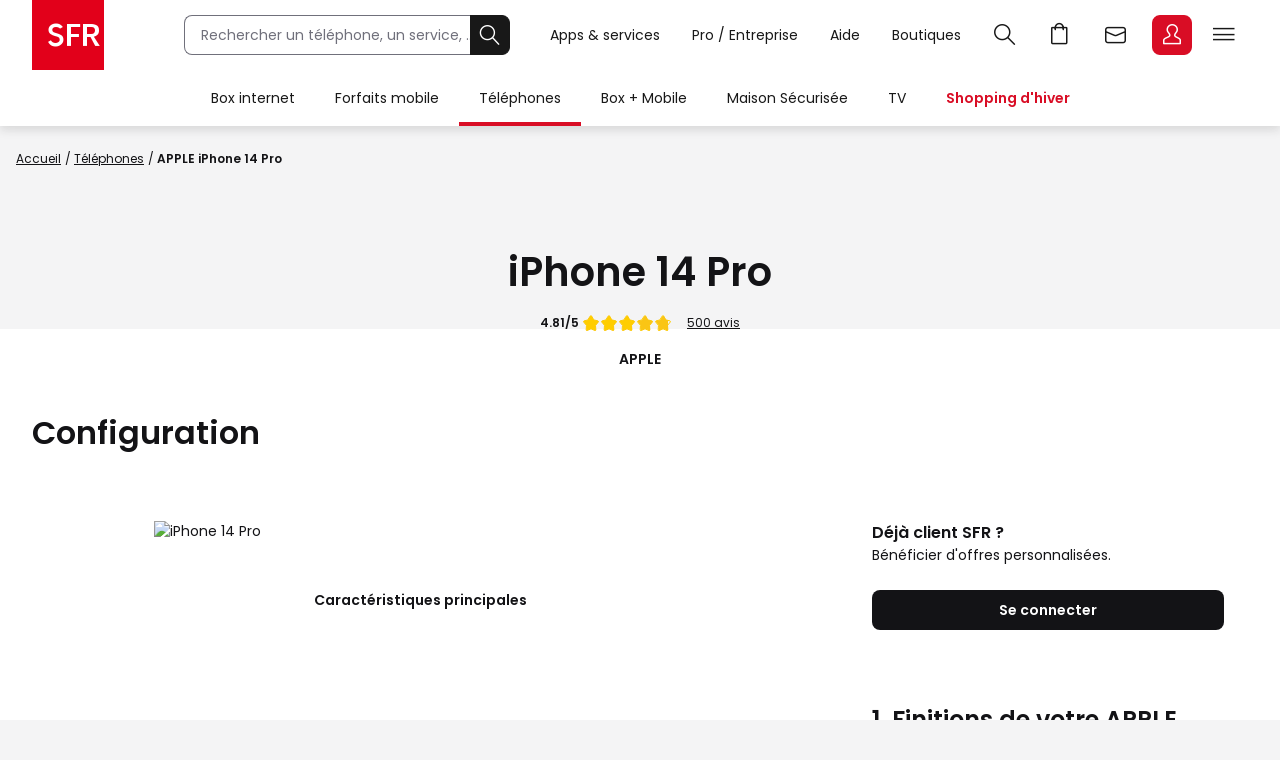

--- FILE ---
content_type: text/css;charset=UTF-8
request_url: https://static.s-sfr.fr/resources/css/sfr.components.7.7.1.css
body_size: 52065
content:
body {width: 100%;overflow-x: hidden;font: normal normal 14px SFR-Regular,Arial,sans-serif;scroll-behavior: smooth;background: var(--clr-bg);font-weight:normal;}
/*body:has(#Configurateur){background:#fff;}*/
.bl_promo {border-radius: 8px;background: var(--clr-yellow);color: var(--clr-black);display: inline-block;padding: 5px 10px 20px;position: absolute;top: 0;font-size: 12px;line-height: 11px;font-family: SFR-Bold;}
.Media .btn4{color:#fff;background:var(--clr-black);border:solid 1px #fff;box-shadow:0 0 12px rgba(24,24,24,0.16)}
.Media .btn4:active{box-shadow:0 0 12px rgba(24,24,24,0.16)}
.Media .btn:hover {box-shadow: 0 4px 8px rgb(217 13 37 / 32%);}
button.btn2:hover,button.btn2:hover{background-color:#3F3F46;}
button.btn4:hover,button.btn4:hover{color:#3F3F46;border:solid 1px #3F3F46;background: unset;}
button.btn4{background: transparent}
button[class^="btn"].loader{background:var(--clr-disable);box-shadow:unset;border:var(--clr-disable);cursor:default}
button[class^="btn"].loader:before{content:'';position:absolute;width:100%;height:100%;background:var(--clr-disable);left:0;top:0}
.selector:focus-within {outline: 2px solid #181818;outline-offset: 2px;}
.selector select:focus-visible , .selector label:focus-visible {outline: 0;}
.Media button:focus-visible,.Media input:focus-visible,.Media input[type="radio"]:focus-visible + label,.Media input[type="checkbox"]:focus-visible + label:before, .Media span[role="button"]:focus-visible,.Media div[tabindex="0"]:focus-visible,.Media textarea:focus-visible,.Media summary:focus-visible,.Media a:focus-visible, .Media .selector:focus-within {outline: 2px solid #fff;outline-offset: 2px;}

.generic-bonus {display: inline-block;font-family: 'SFR-Black';font-size: 14px;line-height: 10px;background: url(//static.s-sfr.fr/media/pictos/mobile/bonus.svg);border-radius: 4px;width: 126px;height: 32px;text-align: right;padding: 6px 6px 0 0;margin-top: 16px;cursor:pointer;}
.expand-bloc {position:relative;font-size: 14px;line-height: 14px;cursor: pointer;text-align: right;display: inline-table;padding-right: 22px;text-align: left;}
.expand-bloc:after {transition: all 0.2s ease-out;position: absolute;right: 6px;top: -3px;bottom:0;margin:auto;pointer-events: none;border-style: solid;border-width: 2px 2px 0 0;content: '';height: 8px;transform: rotate(135deg);width: 8px;}
input:checked + .expand-bloc:after,.expand-bloc.active:after {transform: rotate(-45deg);top:6px;}
.Media details.faq {color: var(--clr-black);}
.Media #FilAriane li:not([aria-current="page"]):after {filter: invert(1);}
.Media .selector select{color: #fff}
.Media .selector option {background: var(--clr-black);color: #fff}
/*BASE a changer*/

h4,.h4,.h6 {display: block;font: normal 16px/24px SFR-Bold;margin: 0}
.link.d {position: relative;font: normal 14px/18px SFR-Bold;padding: 0 13px 0 0;cursor: pointer}
.link.d:after {position: absolute;display: inline-block;content: "";background: url("//static.s-sfr.fr/assets/pictos/telechargement_40_rouge.svg");width: 16px;height: 16px;top: 0;right: -8px;background-repeat: no-repeat;background-size: contain;}
b {font-family: SFR-Bold;font-weight: normal;}
.price .t {font: normal 24px/30px SFR-Bold;grid-area: b;}
body {min-width: 320px;width: 100%;overflow-x: hidden;font: normal normal 14px SFR-Regular,Arial,sans-serif;scroll-behavior: smooth;color: var(--clr-black);background: var(--clr-bg) }
body a {color: var(--clr-black) }
.Media #FilAriane a {color: #fff }
html:has(dialog[open]) {position: absolute;top: 0;left: 0;width: calc(100vw - 15px);height: 100vh;z-index: 1000;overflow:hidden;}
/* MB CLS */
#Forfaitsmobile { min-height: 600px; }

/* MB CLS */
#noOffer{display:flex;flex-direction:column;justify-content:center;align-items:center;text-align:center;font-family:SFR-Regular;font-size:14px;line-height:20px;text-align:center;color:var(--clr-black)}
#noOffer img{margin:auto;width:40px}
#noOffer .text{margin-top:16px}
#noOffer .btn.toAdd{margin-top:24px}
#noOffer .link{font-size:14px;text-decoration:underline}

/*Expression de prix*/
#BlocTop{position:relative;padding:8px 0 0;}
#BlocTop h1{text-align:center;margin-top:24px;margin-bottom:16px;}
#BlocTop .subtitle{display: table;margin: 0 auto;color: var(--clr-black);font: normal 14px / 20px SFR-Bold;text-decoration: none;}
/* #mobileListPageTitle { min-height: 124px; } */
.wrapper {max-width:1280px;width:calc(100% - 64px);margin:40px auto 0;position: relative;}
.wrapper h2 {margin-bottom:24px;}
.wrapper .subtitle {margin: -20px 0 24px;}
.bold{font-family:SFR-Bold;font-weight:normal;}
.selector {position:relative;cursor:pointer;border-radius:8px;border:solid 1px #6E6E73;margin:0 auto;height:40px;line-height:40px;padding:0 16px;background:#fff;}
.selector:after {content:'';position:absolute;width:8px;height:8px;border:2px solid var(--clr-black);transform:rotate(45deg);top:-4px;bottom:0;margin:auto;right:8px;border-top:0;border-left:0;transition:all 0.2s ease-out;}
.selector select {height: 40px;font: normal 14px/22px SFR-Regular;border: 0;background: transparent;-moz-appearance: none;-webkit-appearance: none;}
.tabs{position:relative;display:flex;min-height: 40px;max-height: 60px;justify-content: center;overflow-x: auto;overflow-y: hidden;-ms-overflow-style: none;scrollbar-width: none;scroll-behavior: smooth;scroll-snap-type: x mandatory;}
.tabs .tab {position:relative;display: grid;align-items: center;word-break: keep-all;min-width: fit-content;font-size: 14px;line-height: 22px;padding: 8px 24px;border: 1px solid var(--clr-black);color:var(--clr-black);cursor: pointer;font-family:SFR-Regular;background:#fff;overflow:hidden;text-align:left;}
.tabs .tab:nth-child(2){border-radius:8px 0 0 8px}
.tabs .tab:nth-last-of-type(2){border-radius:0 8px 8px 0;}
.tabs .tab:nth-child(2):nth-last-of-type(2) {border-radius: 8px;border: 1px solid var(--clr-black)}
.tabs .tab.active{color:#fff;background:var(--clr-black);border:solid 1px var(--clr-black);cursor:default}
.tabs .tab:focus-visible {outline: 0;outline-offset: 0;}
.tabs .tab:focus-visible:before {content: "";position: absolute;width: calc(100% - 4px);height: calc(100% - 4px);border: 2px solid #181818;left: 0px;top: 0px;overflow: hidden;}
.tabs .tab:focus-visible:after {content: "";position: absolute;width: calc(100% - 6px);height: calc(100% - 6px);border: 2px solid #fff;left: 1px;top: 1px;overflow: hidden;}
.tabs img {width: 16px;height: auto;}
.tabs :disabled img{filter: opacity(0.5);cursor:default;}
.tabs .right {position: sticky;right: -1px;top: 0;bottom: 0;background:#fff;cursor:pointer;margin-left:2px;}
.tabs .left {position: sticky;left: -1px;top: 0;bottom: 0;background:#fff;cursor:pointer;}
.tabs .hidden {display:none;}
.tabs .link {position: sticky;display: flex;align-items: center;margin-left: 8px;}
.open-reprise {position: relative;display: flex;align-items:center;gap:4px;center;-webkit-user-select: none;-moz-user-select: none;-ms-user-select: none;user-select: none;cursor: pointer;transition: 0.4s ease;border-radius: 60px;}
.open-reprise .t{position:relative;min-width:40px;min-height:20px;margin-left:auto;background:transparent;}
.open-reprise .t:before {content: "";position: absolute;display: block;transition: 0.2s cubic-bezier(0.24, 0, 0.5, 1);height: 20px;width: 40px;top: 0;left: 0;border-radius: 16px;background: #A0A0A0;}
.open-reprise .t:after{content: "";position: absolute;display: block;transition: 0.35s cubic-bezier(0.54, 1.6, 0.5, 1);background: #fff;height: 16px;width: 16px;top: 2px;left: 2px;border-radius: 32px;}
.open-reprise img {max-width: 40px;height: auto;margin-right: 12px;}
.open-reprise.loader:after {background: transparent;}
.open-reprise .t.active:before{font-family: SFR-Bold;background: #02C39A;transition: width 0.2s cubic-bezier(0, 0, 0, 0.1);}
.open-reprise .t.active:after {left: 22px;}
.toggle + label {position: relative;display: flex;align-items:center;gap: 8px;center;-webkit-user-select: none;-moz-user-select: none;-ms-user-select: none;user-select:none;cursor: pointer;transition: 0.4s ease;margin-top: 16px;padding-top: 16px;border-top: 1px solid var(--clr-disable);border-radius: 0;}
.toggle + label .m{margin-right:8px;}
.toggle + label .t {position:relative;min-width: 69px;min-height:20px;margin-left:auto;background:transparent;margin-right: 48px;text-align: right;}
.toggle + label .t:before {content: "";position: absolute;display: block;transition: 0.2s cubic-bezier(0.24, 0, 0.5, 1);height: 20px;width: 40px;top: 0;left: 77px;border-radius: 16px;background: #A0A0A0;}
.toggle + label .t:after{content: "";position: absolute;display: block;transition: 0.35s cubic-bezier(0.54, 1.6, 0.5, 1);background: #fff;height: 16px;width: 16px;top: 2px;left: 79px;border-radius: 32px;}
.toggle + label img{max-width: 24px;height: auto;}
.toggle + label.loader:after{background: transparent;}
.toggle:checked + label .t:before{background: var(--clr-green);transition: width 0.2s cubic-bezier(0, 0, 0, 0.1);}
.toggle:checked + label .t:after{left: 99px;}
.sticker.j{/*display: inline-block;border-radius: 4px;padding: 2px 8px;font-size: 12px;font-family: 'SFR-Bold';line-height: normal;max-width:calc(100% - 32px);background:var(--clr-yellow);color:var(--clr-black)*/}
.sticker.b{/*display: inline-block;border-radius: 4px;padding: 2px 8px;font-size: 12px;font-family: 'SFR-Bold';line-height: normal;max-width:calc(100% - 32px);background: var(--clr-green);color:#fff;*/}
.sticker.n{/*display: inline-block;border-radius: 4px;padding: 2px 8px;font-size: 12px;font-family: 'SFR-Bold';line-height: normal;max-width:calc(100% - 32px);background: #181818;color:#fff;*/}
.sticker.e{/*display: inline-block;border-radius: 4px;padding: 2px 8px;font-size: 12px;font-family: 'SFR-Bold';line-height: normal;max-width:calc(100% - 32px);*/}

.checkbox {cursor:pointer;position:relative}
.checkbox:before {content:'';background-color:#fff;display:inline-block;position:relative;vertical-align:middle;cursor:pointer;margin-right:8px;border:1px solid #8a8a8a;width:20px;height:20px;background-color:#fff;border-radius:4px;}
input:checked + .checkbox:before{ background-color:var(--clr-green);border-color:var(--clr-green);;}
input:checked + .checkbox:after{ content:'';width:6px;height:12px;border:1px solid #fff;transform:rotate(45deg);border-top:none;border-left:none;left:7px;top:2px;display:block;position:absolute;}
input:checked + .checkbox {font-family:'SFR-Bold';}
.carte-offres .stickers, .carte-offre .stickers{display: flex;gap: 8px;flex-wrap: wrap;align-items: flex-start;}
.carte-offres:empty{display:none;}
/*.carte-offres .sticker{line-height:24px;font-family:'SFR-Bold';font-size: 12px;background:var(--clr-yellow); color:var(--clr-black);border-radius:4px;padding:0 8px;}
.carte-offres .sticker.j{background:var(--clr-yellow);color:var(--clr-black);}
.carte-offres .sticker.b{background: var(--clr-green);color:#fff;}
.carte-offres .sticker.n{background: var(--clr-black);color:#fff;}
.carte-offres .sticker.e{background: var(--clr-event);color:var(--clr-black);}*/

.tabs .right, .tabs .left, .tabs .tab:not(:nth-last-child(2)) {margin-right: -1px;}
.tabs.g .tab:not(.active) ,
.tabs.g .right ,
.tabs.g .left {background:var(--clr-bg);margin-right:-1px;}
#Eligibility {position: relative;width: 100%;margin: 40px auto 0;z-index: 1;padding: 24px;display: flex;gap: 40px;justify-content: center;align-items: center;min-height: 201px;}
#Eligibility .connect{position: relative;background:#fff;z-index: 5;padding:24px;border-radius:12px;display:grid;gap:8px;min-width: 240px;width: 400px;max-width: 100%;justify-content: center;align-content: center;min-height:192px;}
#Eligibility .connect .desc{margin-bottom:8px;}
#Eligibility .connect .st {font: normal 14px / 22px SFR-Bold;position: relative;display: inline;vertical-align: middle;text-align:center;}
#Eligibility .connect.inline {display: grid;grid-template-areas: "a c" "b c";align-items: center;justify-items: center;gap: 4px 16px;min-height: auto;width:1280px;max-width: calc(100% - 16px);}
#Eligibility .connect.inline .h4 {grid-area: a;}
#Eligibility .connect.inline .desc {grid-area: b;}
#Eligibility .connect.inline .btn2 {grid-area: c;height: fit-content;}
#Eligibility .help {position: relative;background: #fff;z-index: 5;padding: 24px;border-radius: 12px;display: grid;gap: 8px;width: 400px;max-width: 100%;justify-content: center;align-items: center;text-align: center;min-height:327px;}
#Eligibility .help .title{font:normal 24px/36px SFR-Bold;margin-bottom:8px;}
#Eligibility .help img,#Eligibility .help .btn2{width: fit-content;margin:0 auto;}
#Eligibility .help ul{margin: 16px auto 8px;text-align: left;list-style: disc;padding-left:17px;}
bop-mobile-list-block {position: relative;}
bol-mobile-order-list {position: sticky;top: 64px;max-width: calc(100% - 64px);width: 1280px;display: block;height: 40px;margin: auto;z-index: 7;height: 0;}
#ChoixOffreSpeciale{justify-content: center;}
bol-selecteur #ChoixEngagement {position: sticky;top: -8px;padding: 24px 0 16px;margin: -24px auto;width: 1280px;max-width: calc(100% - 64px);background: var(--clr-bg);z-index: 6;align-items:center;gap:16px}
bol-selecteur #ChoixEngagement.modifier .link{margin-left: 8px;}
#FiltersBlock {position: relative;margin: 32px auto 40px;width: 1280px;max-width: calc(100% - 64px);}
#FiltersBlock .rs {display:grid;grid-template-rows:auto auto auto auto auto auto;grid-auto-flow:column;gap:16px;}
#FiltersBlock .ls {border-right:1px solid var(--clr-disable);padding-right:16px;}
#FiltersBlock .ls a {position:relative;font-size:12px;line-height:18px;width:135px;height:52px;color:var(--clr-black);text-decoration:none;border:1px var(--clr-disable) solid;display:block;border-radius:8px;margin-bottom:8px;padding:8px 0 0 48px;}
#FiltersBlock .ls .apple:before {position:absolute;content:"";left:8px;top:0;bottom:0;margin:auto;width:32px;height:32px;background:url(//static.s-sfr.fr/media/mobile/apple-logo-32.svg);}
#FiltersBlock .ls .samsung:before {position:absolute;content:"";left:8px;top:0;bottom:0;margin:auto;width:32px;height:32px;background:url(//static.s-sfr.fr/media/mobile/samsung-logo-32.svg);}
#FiltersBlock .ls .xiaomi:before {position:absolute;content:"";left:8px;top:0;bottom:0;margin:auto;width:32px;height:32px;background:url(//static.s-sfr.fr/media/mobile/xiaomi-logo-32.svg);}
#FiltersBlock details[open] .selector:after {content:'';position:absolute;width:8px;height:8px;border:2px solid var(--clr-black);transform:rotate(-135deg);top:0;bottom:0;margin:auto;right:8px;border-top:0;border-left:0;transition:all 0.2s ease-out;}
#FiltersBlock summary {list-style:none;}
#FiltersBlock summary::-webkit-details-marker{display:none}
#FiltersBlock .c .f-content {grid-template-columns: repeat(6, 1fr);}
#FiltersBlock .fcl {position: relative;cursor:pointer;-webkit-background-clip: text;-webkit-text-fill-color: transparent;width: 18px;font-size: 2px;height: 18px;border-radius: 50%;box-sizing: content-box;}
#FiltersBlock .fc:checked + .fcl:after {content: "";position: absolute;width: 24px;height: 24px;border-radius: 100%;border: solid 2px var(--clr-black);top: 0;bottom: 0;margin: auto;left: -3px;box-sizing: border-box;}
#FiltersBlock .fc:focus-visible + .fcl{outline: -webkit-focus-ring-color auto 1px;}
#FiltersBlock .fcl.d:before {content: '';position: absolute;width: 21px;height: 1.5px;background: var(--clr-black);transform: rotate(130deg);left: -2px;bottom: 0;top: 0px;margin: auto;}
.tags {margin-top:8px}
.tags .t {position: relative;display: inline-block;cursor: pointer;font: normal 12px/18px SFR-Bold;padding: 4px 48px 4px 16px;color: #fff;background: var(--clr-black);border-radius: 20px;margin: 8px 16px 0 0;text-align: left;}
.tags .t:after {position: absolute;content: "";width: 12px;height: 12px;background: url(//static.s-sfr.fr/assets/pictos/croix_40_blanc.svg);background-size: contain;right: 8px;top: 0;bottom: 0;margin: auto;}
#FiltersBlock .results {margin-left: auto;display: table;}

#FiltersBlock .btn2 {position: absolute;width: fit-content;top: 50px;right: 0;}
#Order {width: fit-content;position: absolute;top: -48px;right: 0}
#Order label {font:normal 14px/22px SFR-Bold;color: var(--clr-black);}
#Order select {height:40px;font:normal 14px/22px SFR-Bold;border:0;background:transparent;-moz-appearance:none;-webkit-appearance:none;color: var(--clr-black);}

#Order select:focus {outline: none; }

.f-content {position:absolute;display:grid;gap:16px;box-shadow:0px 4px 8px rgb(24 24 24 / 16%);border-radius:0px 0px 12px 12px;padding:16px;background:#fff;left:0;top:43px;z-index:11;width:max-content;}
.f-content.m {grid-template-columns:repeat(2, auto);}
.filters {display:flex;position:relative;flex-flow:row wrap;gap:8px;}
.filter {position:relative;width:156px;}
.more-f{position:relative;padding: 0 4px 0 0;cursor:pointer;background: transparent;font-family:SFR-Bold;color:var(--clr-black);}
.more-f:after{position:absolute;content:'';right:-16px;top:0;bottom:0;width:16px;height:16px;margin:auto;background:url(//static.s-sfr.fr/assets/pictos/Filtre_reglage_40_noir.svg) center center / contain no-repeat;}
.filter.h {display:none;}
.filter.d {display:inline-block;}
.actual-o input:checked + label .md-content {padding: 16px 16px 8px;}
bol-phone-photos.three-d-available {min-height: 290px;display: block;margin-bottom:24px;}
bol-phone-unavailable .bg_save_mail{position:fixed;top:0;right:0;bottom:0;left:0;display:flex;z-index:100;}
bol-phone-unavailable .bg_save_mail .bl_save_mail{width:calc(100% - 32px);max-width:620px;border-radius:12px;background:#fff;box-shadow: 0px 8px 16px rgba(24, 24, 24, 0.08);padding:24px;text-align:center;margin:auto;position:relative; text-align:left;}
bol-phone-unavailable .bg_save_mail .bl_save_mail p {font-size:14px;line-height:18px;margin-top:16px;}
bol-phone-unavailable .bg_save_mail .bl_save_mail .close{display:block;width:32px;height:32px;background:url(//static.s-sfr.fr/assets/pictos/fermer_plein_40_noir.svg) center no-repeat;background-size: contain;position:absolute;top:8px;right:8px;cursor:pointer;}

.addons_bloc .bl_link .link {margin: 0 24px}
.addons_bloc bol-link {display: block;margin: 0 auto; width: fit-content}
.addons_bloc .bl_link.expand-bloc:before, .addons_bloc .bl_link.expand-bloc:after {content: '';display: block;border-bottom: var(--clr-disable) solid 2px;flex: 1}
bol-addons-card {display: block;max-width: 400px;margin:0 auto}
.addons.bl_link{text-align: center;padding: 32px 0 0}
.addons-card .selector {width:100%;margin-bottom:8px}
.addons-card .WhiteBloc{padding:16px 20px 0}
.addons-card .BlackBloc bol-label-refund {position: absolute;margin-left: auto;background: var(--clr-yellow);color: var(--clr-black);font-family: 'SFR-Black';font-size: 10px;line-height: 20px;border-radius: 4px;right: 16px;top: -10px;left: unset;padding: 0 8px}
.addons-card .bl_btn .btn.ghost{margin:0 0 4px}
.addons-card .old_prix {display:inline-block;font-family: 'SFR-Regular';font-size: 14px;line-height: 22px;text-decoration: line-through;color: var(--clr-black);margin:0 4px 0 0}
.addons-card .header img{width:100%;height:auto;max-height:100%;object-fit: cover}
.addons-card bol-price {display:inline-block;font-family: SFR-Bold;font-size: 24px;line-height: 30px;margin-bottom:12px}
.Media .addons_bloc{background:rgba(255, 255, 255, 0);position:relative;}
.Media .addons-card .header {background: transparent}
.Media .addons-card, .Media .addons-card a {background:#222;color:#fff;text-decoration: unset;}
.Media .addons-card .BlackBloc{background:unset}

#ConfigBundle {width: 1280px;max-width:calc(100% - 64px);margin:0 auto;display: flex;flex-flow: row wrap;justify-content:space-between}
#ConfigBundle > p {font-family: SFR-Bold;font-size: 19px;line-height: 26px;margin: 0 0 24px;width: 100%}
#ConfigBundle .R {max-width: 100%;width: 400px}
#ConfigBundle .addons_bloc .list {grid-template-columns: 1fr}
#ConfigBundle .L {display: flex;flex-flow: row wrap;width: 600px;max-width: 50%;margin-bottom:-8px}
#ConfigBundle .L > p {font-family: SFR-Bold;font-size: 18px;margin:24px 0 16px ;width:100%}
#ConfigBundle .L label{display:flex;justify-content:center;align-items:center;flex-direction: column;width: 286px;max-width: 100%;height: 130px;border-radius: 8px;box-shadow: 0px 4px 8px rgba(24, 24, 24, 0.16);background-color: #fff;margin-right:10px;margin-bottom:10px;cursor:pointer;padding:2px}
.Media #ConfigBundle .L label {background: #222}
#ConfigBundle .L input[type="radio"]:checked + label {padding:0;border: var(--clr-sfr2) 2px solid}
#ConfigBundle .L label p:first-of-type{margin-bottom:5px; font-family: SFR-Bold; font-size: 16px}
#ConfigBundle .L label p{font-size: 12px;line-height: 17px;text-align:center;max-width:calc(100% - 30px)}
#ConfigBundle .addons_bloc>.wrapper {padding:0}
#ConfigBundle .addons_bloc .list {max-width:100%;}
#ConfigBundle .addons-card.promo {margin-top:24px}
#ConfigBundle .addons_bloc:after {content: "=";font-family: 'SFR-Bold';font-size: 30px;line-height: 30px;position: absolute;top: 0;bottom: 0;margin-top: auto;margin-bottom: auto;left: -36px;height: 30px;width: 16px}
#ExperienceTV {width: 1280px;max-width:calc(100% - 64px);margin: 24px auto 0}
#ExperienceTV .intro{font-size: 14px;line-height: 22px;margin-top:-8px;}
.generic-tab {position: relative;text-align: center;margin: 24px auto 16px;padding: 12px 0;background: #fff;border-radius: 8px;box-shadow: 0px 8px 16px rgba(24, 24, 24, 0.08);}
.Media .generic-tab {background: var(--clr-black)}
.generic-tab input {display:none}
.generic-tab label {display: inline-block;cursor: pointer;font-size: 14px;line-height: 22px;box-shadow: 0px 4px 8px rgba(24, 24, 24, 0.16);border-radius: 8px;background-color: transparent;font-family: 'SFR-Bold';border: 1px solid var(--clr-black);padding: 10px 23px;margin: 0px 12px}
.generic-tab label:hover, .generic-tab input:checked + label {background-color: var(--clr-black);color: #fff;transition: all.2s}
.Media .generic-tab label {border: 1px solid #fff}
.Media .generic-tab label:hover, .Media .generic-tab input:checked + label {background-color: #fff;color: var(--clr-black)}
.generic-tab input + label + section {position: absolute;display:none;width: 100%;height: 404px;top: 72px;justify-content: space-between;align-items: center}
.generic-tab input:checked + label + section {display:flex}
.generic-tab .selector {display:none;width: 264px;max-width:calc(100% - 24px);height: 40px;background: var(--clr-black);box-shadow:0px 4px 8px rgba(24, 24, 24, 0.16);padding: 0 12px;margin:0 12px;border-radius: 8px}
.Media .generic-tab .selector {background: #fff}
.generic-tab .selector:after {top:12px;color:#fff}
.generic-tab .selector select {font-family: SFR-Black;font-size: 14px;line-height: 16px;color: #fff;padding: 0}
.Media .generic-tab .selector:after,
.Media .generic-tab .selector select {color: var(--clr-black);background: #fff}
#ExperienceTV > div {margin: 24px auto 365px}
#ExperienceTV .L {position:relative;text-align:left;background: #222;border-radius: 12px;width: 100%;max-width: calc(50% - 20px);height:224px;padding:24px}
#ExperienceTV .L:after {background: rgba(0, 0, 0, 0.72);mix-blend-mode: normal;opacity: 0.3;filter: blur(24px);content: '';position: absolute;bottom: -88px;left: 0;width: 100%;height: 56px}
#ExperienceTV .L .title {font-family: SFR-Bold;font-size: 20px;line-height: 24px;display: inline-block;vertical-align: super;margin-left:8px}
#ExperienceTV .L .desc {font-family: SFR-Regular;font-size: 14px;line-height: 22px;margin-top:16px}
#ExperienceTV .L svg {display: inline-block}
#ExperienceTV .L a {position:absolute;display:block;width:auto;bottom: 24px;left:24px}
#ExperienceTV .R {position:relative;cursor:pointer;display: flex;justify-content: center; }
#ExperienceTV .socle {position: absolute;left: 0;right: 0;top: -32px;z-index:-1}
#ExperienceTV .behind {position:absolute;z-index:1;max-width: 552px;height: auto}
#ExperienceTV .front {z-index:2;max-width: 552px;height: auto}
#ExperienceTV .R:hover .move {transition:all 0.2s;transform: scale(1.10)}
#ExperienceTV .R img {max-width:100%}
.other-pack-option{display:flex;flex-flow:row wrap;max-width:1065px;margin:auto;padding:0 18px;}
.other-pack-option > p{font-family:SFR-Bold;font-size:19px;line-height:26px;margin:16px 0 10px;width:100%;}
.other-pack-option input[name="choix-option"]{display:none;}
.other-pack-option > p{font-family:SFR-Bold;font-size:19px;line-height:26px;margin:16px 0 10px;width:100%;}
.other-pack-option input[name="choix-option"] + label{display:flex;align-items:center;justify-content:center;font-family:SFR-Bold;font-size:14px;min-height:35px;text-align:center;border-radius:22.5px;border:solid 2px var(--clr-black);padding:0 22px;cursor:pointer;margin:0 5px 10px;}
body.Media .other-pack-option input[name="choix-option"] + label{border:solid 2px #fff;}
.other-pack-option input[name="choix-option"]:checked + label{color:#fff;background:var(--clr-black);cursor:default;}
body.Media .other-pack-option input[name="choix-option"]:checked + label{color:var(--clr-black);background:#fff;}
bol-resume-option-block .pres .sous-titre p, body.Media .pres .sous-titre p{padding-bottom:20px}
bol-resume-option-block .pres, body.Media .pres {display: flex;width: 1280px;max-width: calc(100% - 64px);margin: 0 auto;padding: 0;gap: 24px;align-items: flex-start;justify-content: space-between;justify-content: flex-start;}
bol-resume-option-block .pres .addons_bloc .list, body.Media .pres .addons_bloc .list { grid-template-columns: 1fr}
bol-resume-option-block .pres .sous-titre, body.Media .pres .sous-titre{font-size:14px;width:calc(100% - 440px);margin-bottom:20px}

.Media #vousaimerezaussi .addons_bloc {margin-bottom:40px;}
.bl_offer_to_choose{padding:0;width:1280px;max-width:calc(100% - 64px);margin:auto}
.bl_offer_to_choose .bl_description{margin:-16px 0 24px}
.bl_offer_to_choose .bl_right{flex:4;display:flex}
.bl_offer_to_choose .bl_right > div{position:relative;flex:1}
.bl_offer_to_choose .bl_right > div:nth-child(2){flex:0;max-width:74px;min-width:65px;display:flex;justify-content:center}
.bl_offer_to_choose .bl_right > div:nth-child(2)::before{content:"+";display:flex;width:26px;height:26px;box-shadow: 0px 8px 16px rgba(24, 24, 24, 0.08);background-color:#fff;position:absolute;top:25%;border-radius:90px;font-size:19px;font-family:SFR-Bold;color:#222;justify-content:center;align-items:center}
.bl_offer_to_choose .addons-card{height:inherit}
.bl_offer_to_choose .addons-card .bl_btn,.bl_offer_to_choose .addons-card .btn {max-width:calc(100% - 15px)}

#Internet-eligibility-block_3:has(#Eligibility:empty) { background: transparent;min-height: unset; }
#Eligibility:empty {min-height: 0;margin: 0;padding: 0;}
bol-choice {display: block;min-height: 64px;}
bol-choice:not(:empty){position:relative;display:block;width: 100%;margin: 0 0 80px 0;}

.bloc_choices{position:relative;width:1280px;max-width:calc(100% - 64px);display:flex;justify-content:center;margin:40px auto 0;gap: 40px;}
.bloc_choices .bold{font-family:SFR-Bold;font-size:16px;line-height:24px;color:var(--clr-black)}
.bloc_choices .top .soustitre {font-family: SFR-Bold;font-size: 16px;line-height: 24px;color: var(--clr-black);text-align:left;margin-bottom:16px}
.generic-choices .form > .bold{margin:32px 6px 8px 0}
.bloc_choices .intro{font-family:SFR-Light;font-size:24px;line-height:20px;color:var(--clr-black);margin-bottom:8px}
.generic-choices.top {background: #FFFFFF;box-shadow: 0px 8px 16px rgb(24 24 24 / 2%);border-radius: 12px;width: 1280px;max-width: 100%;padding: 24px;text-align: center;}
.generic-choices.top:not(#Client) {display: flex;justify-content: center;align-items: center;margin: 40px auto 0;}
.generic-choices.top .left .h4{text-align:center;margin-bottom: 4px;}
.generic-choices.top .left .desc{text-align:center;}
.generic-choices .h4,.generic-choices .desc{text-align:left;}
.generic-choices.top .conserve-t,.generic-choices.top .sub-t{font:normal 14px/22px SFR-Bold;text-align:left}
.generic-choices .links {text-align: left;margin: 16px 0 0 -16px;}
.generic-choices .info {text-align: left}
.generic-choices.top a{display: inline-block;width:fit-content;vertical-align:middle;margin-left:16px;}
.generic-choices .inline{display:flex;flex-flow:wrap;align-items:center;gap:16px;margin-top: 16px;}
.generic-choices .inline .radio-inputs label{text-align: left;margin-bottom:0;}
.generic-choices .currentLines {margin-top:24px;}
.generic-choices .currentLines select{position:relative;z-index:1;width:calc(100% + 16px);cursor:pointer;}
.generic-choices.top .currentLines + .sub-t{margin-top:24px;}
.generic-choices .checks input[type="radio"]{display:none}
.generic-choices .checks{max-width:763px;margin-top:16px;margin-right:0}
.generic-choices .checks label{padding:0 11px;margin:8px 0;width:auto;min-width:fit-content;min-width:-moz-fit-content}
.bloc_choices .connexion p:not(.bold){font-family:SFR-Regular;font-size:12px;line-height:18px;text-align:center;margin:4px 0 8px}
.bloc_choices .connexion btn.filled-black{font-size:13px}
.bloc_choices .form{display:flex;flex-flow:row;align-items:flex-start}
.bloc_choices .L{width:100%}
.bloc_choices .R{min-width:200px;position:relative;padding-left:20px;height:83px}
.bloc_choices .R:after{position:absolute;content:"";top:0;left:0;height:100%;width:1px;background-color:var(--clr-disable)}
.bloc_choices .R p:not(.bold){margin-bottom:11px}
.generic-choices .selector {min-width: 150px;text-align: justify;}
.generic-choices .checks.mobile{display:none}
.generic-choices .select.mobile,.bloc_choices p.mobile{display:none}
.generic-choices .select:after {content: "";position: absolute;bottom: 0;margin: auto;transition: all 0.2s ease-out;right: 12px;top: 0;pointer-events: none;border-style: solid;border-width: 2px 2px 0 0;width: 8px;height: 8px;transform: rotate(135deg)}
.generic-choices .b-p {position: relative;font-family: 'SFR-Regular';font-size: 12px;line-height: 18px;display: block;text-align: left;width: fit-content;}
.generic-choices .b-p .i-explanation + .explanation {bottom: 24px;top: unset;right: unset;left: 120px;}
.generic-choices .b-p .i-explanation {right: -22px;top: 2px;}
.generic-choices .b-p .explanation:after {content: "";position: absolute;bottom: -14px;left: 8px;margin-top: -5px;border-width: 7px;border-style: solid;border-color: var(--clr-black) transparent transparent transparent;}
.generic-choices .b-p .i-explanation + .explanation ul {list-style: unset;padding-left: 12px;}
.actual-o {background: #fff;border-radius: 12px;padding: 24px;min-width:calc(50% - 20px);}
.actual-o .md-label {width: fit-content;margin-right:20px;}
.actual-o .md-label:before {content:none;}
.actual-o .md-label:after {right:-20px;}
.actual-o input:checked + label .md-content {width: 300px;top: 22px;}
.actual-o .md-content:before {top: -4px;right: 23px;}
.actual-o .e{font-size: 12px;line-height: 18px;color: var(--clr-grey)}
.actual-o .n{font-size: 14px;line-height: 22px}
.actual-o .s b{display:block;margin:16px 0;}
.actual-o >.e{margin-bottom: 8px}
.actual-o .r-max{font-family:SFR-bold;text-align:right;}
.actual-o .i-t {display: grid;grid-auto-flow: column;justify-content: left;gap:0 4px;margin-top:16px}
.actual-o .i-t p{max-width:112px;font-size: 12px;line-height: 18px;margin-right: 4px}
.actual-o .i-t span{display:block;}
.actual-o h3{margin-bottom:24px;}
.actual-o .t-t {display: grid;grid-template-columns: 1fr 1fr;align-items: center;}
.actual-o .t-t p{white-space: nowrap;}
.actual-o .t-t p:first-of-type{margin:0 8px 0 0;}
.actual-o .t-t p:nth-child(even) {text-align: right;font-size:12px}
.actual-o img {height:24px;width:auto}
.actual-o .prices {display: grid;grid-auto-flow: column;justify-content: space-between;margin-top: 16px;border-top:1px solid var(--clr-disable);padding-top:16px}
.actual-o .prices .e {margin-top: 2px}
.actual-o .prices b {font-size:14px;line-height:22px}

.bl_note .Note{height:17px;width:85px;background:url(https://static.s-sfr.fr/media/v2/assets/images/png/sprite-avis.png) top center no-repeat;overflow:hidden}
.price_bar .desc .bl_promo{color:var(--clr-black);position:relative;padding:5px 4px;border-radius:3px;left:0;top:unset;line-height:10px;max-width:120px;float:left;margin-right:4px}
.price_bar .desc .price_elem h3{margin:0 0 2px 0}
.price_bar .desc .txt{text-align:left}
.price_bar .sw-promo {position: relative; text-align: center}

.bloc_TitleMenu .subtitle{font-size:24px;line-height:52px;color:var(--clr-black);text-align:center;margin-bottom:16px}
#BolUsage{display:block;width:1280px;max-width:calc(100% - 64px);margin:auto;padding:24px;border-radius:12px;background:#fff;margin-bottom:24px}
#BolUsage > p{font-family:SFR-Bold;font-size:16px;font-style:normal;line-height:21px;color:var(--clr-black);}
#BolUsage > form{display:flex;flex-flow:row wrap;align-items:flex-end;justify-content:space-between;}
#BolUsage > form > div{width: calc(30% - 16px)}
#BolUsage > form > p{font-family:SFR-Regular;font-size:14px;line-height:20px;width:100%;margin-top:15px}
#BolUsage > p:nth-child(3){margin:42px 0 30px}
#BolUsage > form li a{text-decoration:none}
#BolUsage > form a{text-decoration:underline}
#BolUsage > form label{display:block;font-size:14px;line-height:20px;margin-bottom:4px}
#BolUsage > form .selector{position:relative;margin:0}
#BolUsage > form select{position:relative;width:100%;height:40px;padding:0px 0px 0px 10px;border-radius: 8px;border:0;-webkit-appearance:none;-moz-appearance:none;appearance:none}
#BolUsage > form select:focus-visible{outline:0}
#BolUsage > form > .submit{width: 117px;height: 40px;margin: 0;text-decoration: none}
#BolUsage .details{display:flex;flex-flow:row wrap;justify-content:center;width:1280px;max-width:calc(100% - 64px);margin:0 auto 30px}
#BolUsage .details section{min-width:177px;min-height:204px;border-radius:8px;box-shadow:0 5px 20px 0 rgba(24, 24, 24, 0.16);background-color:#fff}
#BolUsage .details section:not(:last-of-type){margin-right:24px}
#BolUsage .details section .head{display:flex;flex-flow:column;justify-content:center;align-items:center;height:77px;background-color:var(--clr-bg);text-align:center;border-radius:8px 8px 0 0}
#BolUsage .details section .content{display:flex;flex-flow:row;justify-content:center;padding:16px}
#BolUsage .details section .content .L{display:flex;flex-flow:column;align-items:flex-start}
#BolUsage .details section .content .R{display:flex;flex-flow:column;align-items:flex-end;margin-left:2px}
#BolUsage .details section span{font-size:16px;line-height:24px;text-align:center}
#BolUsage .details section .content span.bold,#BolUsage .details section .head span{font-family:SFR-Bold}
#BolUsage .details section .head img{margin:0 auto}
#BolUsage .autocomplete-container .input-container input {height: 40px!important;line-height: 40px!important;border-radius: 8px;border: 1px solid var(--clr-disable)!important;padding: 0 14px!important;background-color: #fff!important;font-size: 14px!important;color: var(--clr-black)!important;width: 100%!important}
#BolUsage .autocomplete-container .input-container .x i {color: rgba(0,0,0,.54);font-size: 22px;vertical-align: super}
#BolUsage .autocomplete-block input{border-radius: 8px;width: calc(100% + 40px);}

bol-basket div.bloc_panier{left:auto;right:65px}
.channel-in-bouquet {width: 1280px;max-width:calc(100% - 64px);margin: 0 auto 40px;}
.channel-in-bouquet .bl_top {display: flex;margin-bottom: 72px}
.channel-in-bouquet .bl_top .bl_img {min-width: 407px;max-width: 100%;margin-right: 57px}
.channel-in-bouquet .bl_top .bl_img img {max-width: 100%}
.channel-in-bouquet .bl_link {margin: auto;text-align: center;max-width: fit-content;align-items: center}
.channel-in-bouquet .channel-not-included {border-radius: 14px;width: 100%;padding: 40px;margin: 20px 0;background: var(--clr-black);display: flex; align-items: center;justify-content: center;color: #fff;font-size: 18px}
.channel-in-bouquet .channel-in-bouquet_content {padding: 0 10px;color: #fff;display: flex;flex-direction: column;justify-content: center}
.channel-in-bouquet .bl_top h3 {margin-bottom: 20px}
.channel-in-bouquet .bl_top p{font-size: 14px;margin-bottom: 20px}
.channel-in-bouquet .channel-in-bouquet_content .channel-in-bouquet-number {font-family: SFR-Bold;text-transform: uppercase;font-size: 16px}

.channel-categorized .category:after {display: inline-block;margin: 0;pointer-events: none;border-style: solid;border-width: 2px 2px 0 0;content: '';height: 8px;transform: rotate(135deg);width: 8px;transition: all 0.2s}
.channel-categorized.full-width .category:after {transform: rotate(-45deg)}

.features_bloc {font-family: 'SFR-Regular';font-size: 14px;line-height: 22px;color: var(--clr-black);background: #fff;box-shadow: 0px 8px 16px rgba(24, 24, 24, 0.08);border-radius: 12px;padding: 24px;width: 1280px;max-width:calc(100% - 64px);margin: 0 auto;}
.features_bloc label{display:block;position:relative}
.features_bloc input {display:none}
.features_bloc .specs {height:675px; overflow:hidden; color:var(--clr-grey);display:grid;grid-template-columns:1fr 1fr;grid-auto-rows:max-content;gap:24px 56px;padding:0 28px}
.features_bloc.fixe .specs {height: 756px}
.features_bloc input:checked + .specs {height:auto; overflow:auto}
.features_bloc .expand-bloc {position:relative;margin:40px auto 0;cursor:pointer}
.features_bloc .vm {display:table}
.features_bloc .vp {display:none}
.features_bloc input[type="checkbox"]:checked + .specs + label .vp {display:table}
.features_bloc input[type="checkbox"]:checked + .specs +  label .vm {display:none}
.features_bloc input:checked + .specs +  label .expand-bloc i{transform:rotate(-45deg);margin-bottom:-2px}
.features_bloc ul.indics {display:grid;grid-auto-flow:column;margin:0 0 8px;grid-template-columns: 1fr 1fr 1fr 1fr 1fr;list-style: none;}
.features_bloc .indics img {display:block;margin:0 auto 16px}
.features_bloc .indics p {font-size:14px;line-height:14px;text-align:center}
.features_bloc .indics strong {font-family:'SFR-Bold'}
.features_bloc ul {display:grid;width:100%;color:var(--clr-black);height:fit-content;position:relative;margin:24px 0 0}
.features_bloc li {display:inline-block;width:100%;position:relative}
.features_bloc .bl_title {font-family:'SFR-Regular';padding-bottom:18px;text-align:left;width:auto}
.features_bloc .l {float:left;min-width:51%;max-width:265px}
.features_bloc .r {font-family:SFR-Bold;float:right;text-align: right;max-width: calc(100% - 265px)}
.features_bloc .specs br {margin:18px;display:block;content:"";margin-top:0}
.features_bloc a {display:block;font-size:14px;margin-bottom:18px;text-decoration:underline}
.features_bloc [data-tranche] {position:absolute;top:calc(50% - 2px);-ms-transform:translateY(-50%);transform:translateY(-50%);right:0;width: 122px;height: 60px;text-align: inherit}
.features_bloc [data-tranche]:before {position: absolute;content: '';left: 0px;top: 0px;width: 58px;height: calc(100% + 1px);border-radius: 4px;}
.features_bloc [data-tranche]:after {position: absolute;content: attr(data-note);font-size: 28px;line-height: 40px;padding: 0 4px 8px 62px;width: calc(100% - 62px);height: calc(100% - 8px);text-align: left;border: 0.25px solid;border-radius: 4px}
.features_bloc [data-tranche] svg {position:absolute;top: 6px;left: 5px;width: 50px;height: 50px}
.features_bloc [data-tranche] span {position:absolute;right: 2px;bottom: -2px;font-size: 16px}
.features_bloc [data-tranche] p {position:absolute;text-transform:uppercase;left:0;bottom: -16px;font-size: 10px;line-height:1;width:calc(100% + 20px)}
.features_bloc [data-tranche='1']:before {background:#D91627}
.features_bloc [data-tranche='1']:after {border-color:#D91627}
.features_bloc [data-tranche='3']:before {background:#F47935}
.features_bloc [data-tranche='3']:after {border-color:#F47935}
.features_bloc [data-tranche='5']:before {background:#FEC822}
.features_bloc [data-tranche='5']:after {border-color:#FEC822}
.features_bloc [data-tranche='7']:before {background:#95C83E}
.features_bloc [data-tranche='7']:after {border-color:#95C83E}
.features_bloc [data-tranche='9']:before {background:#149D4F}
.features_bloc [data-tranche='9']:after {border-color:#149D4F}

.Media #SB h2{color:#fff;}
.Media #SB div { background-color: #222;}
.Media #SB .pill {color: #fff;border:1px solid #fff;background-color: #222;}
.Media #SB .pill:after{filter:invert(1);}
.Media #SB .pill:hover { background-color:#fff; color: var(--clr-black)}
.Media #SB .pill:hover:after{filter:invert(0);}

.Media #REA>p {color: #fff; }
.avis_bloc .link.More {position: relative;font-family: 'SFR-REGULAR';font-size: 14px;line-height: 22px;margin-right: 13px}
.avis_bloc .link.More:after {content: '';position: absolute;width: 8px;height: 8px;background-color: transparent;border: 2px solid;margin-left: 4px;transform: rotate(45deg);top: 0;bottom: 0;margin-top: auto;margin-bottom: auto;border-left: 0;border-bottom: 0;border-radius: 2px}
.avis_bloc .link.More:hover:after {margin-left: 8px;transition: all .2s cubic-bezier(.4,0,.2,1)}

bol-title-block .bloc_TitleMenu .bloc_top .bl_desc h2 {font-family:SFR-Bold;font-size:20px;line-height :24px;text-align: center;margin-top:8px}
bol-paginated-mobile-avis-bloc .avis_bloc{padding: 24px 0 90px;width: 1280px;max-width: calc(100% - 64px);margin: auto}
bol-mobile-avis-block .avis_bloc {padding: 24px 0 30px}
bol-mobile-avis-block .link{text-align: center;margin: 24px auto 0;display: table;}
.avis_bloc {position:relative;color: var(--clr-black);width:1280px;max-width:calc(100% - 64px);margin:0 auto}
.avis_bloc .top {background: #fff;width:100%;border-radius: 12px;padding: 24px;box-shadow: 0px 4px 8px rgba(24, 24, 24, 0.16);position: relative;display: flex;align-items: center}
.avis_bloc > img {top: 23px;right: -25px;position: absolute;width: auto;height: 86px;z-index: 1}
.avis_bloc img {margin-right: 24px;max-width:200px;}
.avis_bloc .t {font-family: 'SFR-Bold';font-size: 24px;line-height: 28px;margin-bottom: 16px;margin-right:6px}
.avis_bloc .nmg {padding-right:20px}
.avis_bloc .nmg div{margin-top:16px}
.avis_bloc .db {margin-left:24px}
.avis_bloc .st {font-family: 'SFR-Bold';font-size:16px;line-height:24px;margin-bottom: 24px}
.avis_bloc .sd {display:grid;gap: 16px 24px;grid-template-columns: auto auto;font-family: 'SFR-Bold';font-size: 12px;line-height: 16px;margin-top: 16px}
.avis_bloc .sd section{display:inline-flex;justify-content:space-between;align-items:center}
.avis_bloc .sd bol-rate{margin-left:24px}
.avis_bloc input {display: none}
.avis_bloc .top a {text-decoration:underline}
.avis_bloc .top p{display:inline;}
.avis_bloc .top .n-avis {font-family: 'SFR-Bold'}
.avis_bloc label {position: relative;display:inline-block;vertical-align: middle;cursor:pointer;text-decoration:underline}
.avis_bloc label:after {position: absolute;content: "?";color: #fff;background: var(--clr-black);width: 13px;height: 13px;-moz-border-radius: 5px;-webkit-border-radius: 5px;border-radius: 100%;font-size: 10px;line-height: 13px;text-align: center;top: 0;bottom: 0;right: -18px;margin: auto}
.avis_bloc .mic {display: none;position: absolute;font-size: 11px;line-height: 14px;padding: 8px;background: var(--clr-black);color: #fff;border-radius: 4px;z-index: 1;width: 284px;top: 10px;margin: auto;right: calc(-100% + 2px)}
.avis_bloc .mic a{color: #fff}
.avis_bloc input:checked + label .mic {display:block}
.avis_bloc .mic:before {content: "";position: absolute;top: -9px;left: 50%;transform: translateX(-50%);margin-top: -5px;border-width: 7px;border-style: solid;border-color: transparent transparent var(--clr-black) transparent}
.avis_bloc .l {display: grid;flex-wrap: wrap;gap: 16px 0;justify-content:space-between;grid-template-columns: 46% 46%;margin-top: 16px;background: #fff;border-radius: 12px;padding: 0 24px 24px;list-style-type: none;}
.avis_bloc .l li {width:100%;padding: 16px 0;border-bottom:#DFDFDF 1px solid}
bol-avis-bloc .rating-wrapper {margin-bottom: 8px}
bol-avis-bloc .d {font-size: 10px;line-height: 14px;color: var(--clr-grey);margin-bottom: 16px}
bol-avis-bloc .c {font-size: 14px;line-height: 22px;margin-bottom:16px}
bol-avis-bloc .a {font-family: 'SFR-Bold';font-size: 12px;line-height: 16px;text-align:right}

.avis_bloc .link.More {width: 100%;background: #fff;margin-top: -24px;padding: 24px 0;border-radius: 12px}

body.over-displayed {overflow-x: unset}
body.over-displayed #eThS {overflow-x: hidden}
html.noscroll , html.noscroll body{overflow: hidden}
#BlocAvAp {display:none;position: relative;padding: 0 0 24px}
#BlocAvAp.show {display:block}
#BlocAvAp.displayed {display:block;position: relative;z-index: 999;top: unset;left: 0;right: 0;argin: auto; background: var(--clr-bg);min-height: 100vh;max-height: unset;width: 100%}
body.over-displayed #PT~*:not(#eTfS):not(#toastrContainer):not(#popinContainer):not(.debugSG):not(#BlocAvAp) {display: none}
body.over-displayed #BlocAvAp~*:not(#eTfS):not(#toastrContainer):not(#popinContainer):not(.debugSG):not(#PT) {display: none}
#layout_main-container.hide {display:none}
#BlocAvAp.rm .btn {display: flex;margin:24px auto 0;width:fit-content;}
.back-shop {position: relative;display: block;font-family: SFR-Bold;font-size: 14px;line-height: 17px;color: var(--clr-black);margin: 0 auto;padding: 24px 0 0;width: 1280px;max-width:calc(100% - 64px);cursor: pointer;background: transparent;text-align: left;}
.back-shop:before {display: inline-block;content: '';background: url(//static.s-sfr.fr/media/icono-picto-arrow.svg);transform: rotate(90deg);width: 16px;height: 8px;background-size: contain;margin-right: 6px}
#BlocAvAp.rm h1 {font-family: 'SFR-Black';font-size: 40px;line-height: 40px;text-align: center;text-transform: uppercase;color: var(--clr-black)}
#BlocAvAp.rm .h {text-align:center;width:100%;background:#fff;padding:24px 0;margin:40px 0 24px;position: sticky;top: 0;z-index: 1;box-shadow: 0px 0px 24px 4px rgba(0, 0, 0, 0.08)}
#BlocAvAp.rm .h p{font-family: 'SFR-Bold';font-size: 24px;line-height: 28px;margin: auto}
#BlocAvAp.rm .s{display:grid;grid-template-columns: 1fr 1fr;text-align:center;width: 1280px;max-width:calc(100% - 64px);gap: 0 40px;border-top-left-radius:12px;margin: 0 auto}
#BlocAvAp.rm .s div{background:#fff;padding: 0 24px 24px 24px}
#BlocAvAp.rm .s > * { min-width: 0; }
#BlocAvAp.rm .s .message{padding: 24px 24px 24px 72px;}
#BlocAvAp.rm .s .message.i{background: #ECF2FF;}
#BlocAvAp.rm .s .top {padding-top:24px;border-top-left-radius:12px;border-top-right-radius:12px}
#BlocAvAp.rm .s .bottom {border-bottom-left-radius:12px;border-bottom-right-radius:12px}
#BlocAvAp.rm .t {font-family: 'SFR-Bold';font-size: 20px;line-height: 24px;text-align: left}
#BlocAvAp.rm .t svg {margin-right:16px}
#BlocAvAp.rm .t span {padding: 4px 8px;font-size: 14px;line-height: 22px;background: var(--clr-disable);border-radius: 4px;margin-left:16px}
#BlocAvAp.rm .t > * {display: inline-block;vertical-align: middle}
#BlocAvAp.rm .sd {font-family: 'SFR-Regular';font-size: 12px;line-height: 16px;margin-top:4px;width:100%}
#BlocAvAp.rm .c .st {font-family: SFR-Bold;font-size:16px;line-height:24px;width:100%}
#BlocAvAp.rm .c {display: flex;flex-flow: row wrap;justify-content:space-between;align-items: center;align-content: flex-start;width:100%;text-align:left}
#BlocAvAp.rm .c p, #BlocAvAp.rm .c span {position:relative;font-size: 14px;line-height: 22px}
#BlocAvAp.rm .w {font-size: 14px;line-height: 22px;width: 100%;justify-content: space-between;display: flex;align-items: center;flex-flow: row wrap}
#BlocAvAp.rm .l {width:80%}
#BlocAvAp.rm .r {width:20%;text-align:right}
#BlocAvAp.rm .s .lst-dst {font-family: 'SFR-Bold';text-decoration:underline;cursor:pointer}
#BlocAvAp.rm .th {text-decoration:line-through}
#BlocAvAp.rm .pi:before {content: '';position: absolute;top: 4px;width: 6px;height: 6px;left: -14px;border-radius: 100%;background: var(--clr-error)}
#BlocAvAp.rm .c .sticker{font-family: 'SFR-Bold';font-size: 12px;line-height: 16px;border-radius: 4px;padding:0 8px;margin-right:8px}
#BlocAvAp.rm .sticker.y{background: var(--clr-yellow)}
#BlocAvAp.rm .sticker.b{background: var(--clr-black);color:#fff}
#popinContainer.show {top: 0;left: 0;right: 0;bottom: 0;z-index: 100000;position: fixed;display: flex;  align-items: center;justify-content: center;overflow-y: auto}
#popinContainer.lst-desc #popinContent {z-index:4}
#popinContainer.lst-desc .overlay {z-index:4;position:absolute}
#BlocAvAp .list-desc {position: relative;width: 710px;max-width: 100%;background: #fff;border-radius: 12px;padding: 24px;margin: 15px auto;z-index: -1}
#BlocAvAp .list-desc svg {height: 20px;vertical-align: text-bottom;display: inline-block;margin-right: 10px}
#BlocAvAp .list-desc h4 {display: inline-block;line-height: 20px}
#BlocAvAp .list-desc .elem_popin {font-size: 12px;line-height: 16px;margin-top: 20px}
#BlocAvAp .list-desc .btn-close {position: absolute;content: '';width: 20px;height: 20px;right: 14px;top: 26px;cursor: pointer}
#BlocAvAp .list-desc .btn-close:before,#BlocAvAp .list-desc .btn-close:after {position: absolute;content: '';width: 20px;height: 2px;background-color: var(--clr-error)}
#BlocAvAp .list-desc .btn-close:before {transform: rotate(45deg)}
#BlocAvAp .list-desc .btn-close:after {transform: rotate(-45deg)}
/*more*/
#BlocAvAp.rm .l{margin: 8px 0 0 0;}
#BlocAvAp.rm .c > .equi{padding:0;max-width:50%;display:flex;gap:24px;}
#BlocAvAp.rm .c > .equi > div{padding:0;display:flex;flex-direction:column;gap:8px;justify-content:center;width:fit-content;align-items:center;}
#BlocAvAp.rm .c > .equi + .r{align-self:flex-end;}
#BlocAvAp.rm .c .gr{width:100%;color:var(--clr-grey);font-size:12px; text-align:right;}
#BlocAvAp.rm .c .bold{width:100%;text-align:right;}
#BlocAvAp.rm .fw{width:100%;}
#BlocAvAp.rm .fw .prc{border-radius: 8px; background: var(--clr-bg);padding: 16px;width:100%;text-align:left;max-width:352px;}
#BlocAvAp.rm .eng{color: var(--clr-grey);}
#BlocAvAp.rm .th{padding:0 0 0 24px;}
#BlocAvAp.rm .pi.th:before{background:url('data:image/svg+xml,<svg width="16" height="17" viewBox="0 0 16 17" fill="none" xmlns="http://www.w3.org/2000/svg"><path fill-rule="evenodd" clip-rule="evenodd" d="M7.9987 2.33398C4.59294 2.33398 1.83203 5.09489 1.83203 8.50065C1.83203 11.9064 4.59294 14.6673 7.9987 14.6673C11.4045 14.6673 14.1654 11.9064 14.1654 8.50065C14.1654 5.09489 11.4045 2.33398 7.9987 2.33398ZM0.832031 8.50065C0.832031 4.54261 4.04066 1.33398 7.9987 1.33398C11.9567 1.33398 15.1654 4.54261 15.1654 8.50065C15.1654 12.4587 11.9567 15.6673 7.9987 15.6673C4.04066 15.6673 0.832031 12.4587 0.832031 8.50065Z" fill="%23D90D25"/><path fill-rule="evenodd" clip-rule="evenodd" d="M5.75973 6.26168C5.95499 6.06642 6.27157 6.06642 6.46683 6.26168L10.2377 10.0326L9.88452 10.3865L9.53095 10.74L5.75973 6.96879C5.56447 6.77353 5.56447 6.45694 5.75973 6.26168ZM10.2381 10.74C10.0428 10.9353 9.72621 10.9353 9.53095 10.74L9.88452 10.3865L10.2377 10.0326C10.433 10.2278 10.4333 10.5448 10.2381 10.74Z" fill="%23D90D25"/><path fill-rule="evenodd" clip-rule="evenodd" d="M5.75973 10.74C5.56447 10.5448 5.56447 10.2282 5.75973 10.0329L9.5306 6.26204L9.88452 6.61523L10.2381 6.9688L6.46684 10.74C6.27157 10.9353 5.95499 10.9353 5.75973 10.74ZM10.2381 6.26168C10.4333 6.45694 10.4333 6.77354 10.2381 6.9688L9.88452 6.61523L9.5306 6.26204C9.72587 6.06678 10.0428 6.06642 10.2381 6.26168Z" fill="%23D90D25"/></svg>');border-radius:0;width:16px;height:16px; left:0;top:2px;}
#BlocAvAp.rm .c{align-items:flex-end;}
#BlocAvAp.rm .c .st{font-size:14px;}
#BlocAvAp.rm .t{font-size:18px;}
#BlocAvAp.rm .t > hr{display:block;margin:0 0 24px 0;}
#BlocAvAp.rm .h p{font-size:32px;}
#BlocAvAp.rm .c > .equi > div img{height:40px; width: auto;}
#BlocAvAp.rm .h p{width:unset;}
#BlocAvAp.rm .s div{padding:0 24px 16px 24px;}
#BlocAvAp.rm .w.new{font-family:'SFR-Bold';}
#bl_recommandation div.bl_price > bol-price{border-color:#fff;-webkit-text-fill-color:#fff;font-size:21px;font-weight:700}
.recommandations_bloc .list_recommandations .elem_recommandations .bl_recommandation > .wrapper{padding:12px 12px 20px 12px}

.text-m {font-family: SFR-Regular;font-size: 12px;line-height: 16px;text-align:center}
.generic-checks h4{font-family: SFR-Bold;font-size:16px;line-height:24px;margin-bottom:16px}
.generic-checks label{display:inline-block;text-align:center;font-family:SFR-Bold;font-size: 14px;line-height: 16px;padding:11px 24px;border: 1px solid var(--clr-disable);cursor:pointer;border-top-left-radius:8px;border-bottom-left-radius:8px;height: auto;width: 50%;max-width: 50%;margin-bottom: 8px;}
.generic-checks label:last-of-type{border-radius:0 8px 8px 0;border-left: 0;}
.generic-checks label:first-of-type:last-of-type {border-radius: 8px;border: 1px solid var(--clr-black)}
.generic-checks input[type="radio"]{display:none}
.generic-checks input:checked + label{color:#fff;background:var(--clr-black);border:solid 1px var(--clr-black);cursor:default}

#popinContainer {display: none}
#popinContainer.discover #popinContent {position:relative;z-index: 4;width: 704px;max-width: calc(100% - 32px);background: #FFFFFF;box-shadow: 0px 8px 16px rgba(24, 24, 24, 0.08);border-radius: 12px;display:grid;gap:16px; grid-template-areas: "a a a" "b c c";justify-content: center;grid-template-columns: 208px 208px 208px;padding:24px}
#popinContainer.discover #popinContent .title{grid-area:a;padding-top:40px;font-family:SFR-Bold;font-size: 20px;line-height: 24px;text-align:center}
#popinContainer.discover section p {font-size: 14px;line-height: 22px;text-align:center; }
#popinContainer.show .overlay {display: block}
#popinContainer .btn-close {position:absolute;content:"";width:20px;height:20px;right:24px;top:31px;cursor:pointer}
#popinContainer .btn-close:before, #popinContainer .btn-close:after {position: absolute;content: '';width: 20px;height: 2px;background-color: var(--clr-error)}
#popinContainer .btn-close:before {transform: rotate(45deg)}
#popinContainer .btn-close:after {transform: rotate(-45deg)}

.generic-i-t {width: 100%;display: grid;grid-template-columns: auto auto;background: #fff;padding: 24px;box-shadow: 0px 8px 16px rgba(24, 24, 24, 0.08);border-radius: 12px;margin: 0 auto;justify-content: space-between;gap:0 40px}
.generic-i-t div{position: relative;max-width:704px}
.generic-i-t p {font-family: 'SFR-Regular';font-size: 14px;line-height: 22px;}
.generic-i-t p:not(:last-of-type) {margin-bottom: 24px;}
.generic-i-t img {max-width:488px;height:auto;border-radius: 8px}
.generic-i-t .picto {max-width:24px;vertical-align:middle;margin-right:8px}

.generic-i-t .btn,.generic-i-t .btn4 {width: fit-content;margin-top: 24px;}
#services_mobile_module_sfr_box_8x {width: 1280px;max-widht:calc(100- 64px);margin:40px auto 0;}
#services_mobile_module_sfr_box_8x .wrapper {margin: 24px 0 0;}
#services_mobile_module_sfr_box_8x .condition {margin: 16px 0 -40px;}
.generic-l-info {width: 1280px;max-width:calc(100% - 64px);background: #fff;padding:24px;box-shadow: 0px 8px 16px rgba(24, 24, 24, 0.08);border-radius: 12px;margin:8px auto 0} 
.generic-l-info > *{display:inline-block;vertical-align:middle} 
.generic-l-info p{font-size: 14px;line-height: 22px;width:100%;max-width:calc(100% - 261px);margin:0 16px}
.generic-i-band img {height: 32px;}
.generic-i-band {width: 100%;padding: 8px;text-align: center}
bol-mobile-list-block .generic-i-band {margin: 24px 0 0}
.generic-i-band.green {background: #469e94}
.generic-i-band > * {font-size: 14px !important;line-height: 18px;display: inline-block;vertical-align: middle;margin: 0 4px;color:#fff!important}
bol-title-block .bl_desc {margin: 40px auto 0}
.back-shop {padding: 15px 0 5px;max-width: calc(100% - 64px)}
bol-reprise-mob {display: block; min-height: calc(100vh - 405px);}
bol-reprise-mob h1 {display: block;margin: 40px auto;text-align: center;}
.es-block {position:relative;width: 1280px;max-width:calc(100% - 64px);background: #fff;padding: 24px;box-shadow: 0px 8px 16px rgba(24, 24, 24, 0.08);border-radius: 12px;margin: 32px auto 40px}
.es-block .title{font-family: SFR-Bold;font-size: 24px;line-height: 28px;text-align:left;margin:0;}
.es-block .sub-t,
.l-see-steps .expand-bloc {font-family:SFR-Bold;font-size:16px;line-height:24px;margin-bottom:24px;text-align:left}
.l-see-steps .link {vertical-align:middle}
.es-block .faq{margin:24px 0;padding:0;}
.es-block details.faq summary:after{top:7px;}
.es-block .btn {display: inline-block;width:fit-content;vertical-align: middle;margin: 12px auto}
.es-block .or {display: inline-block;font-family:SFR-Bold;font-size: 14px;line-height: 22px;vertical-align: middle;margin:24px 32px 0 }
.es-block form {display: inline-block;vertical-align: middle;margin-top:24px}
.es-block .autocomplete-container .input-container input {display: inline-block;vertical-align: middle;border-radius: 8px 0px 0px 8px}
.es-block ng-autocomplete {display: inline-block;width: 440px;height: 40px;max-width: calc(100% - 40px);margin: 24px 0}
.es-block .autocomplete-container {box-shadow: none!important;height: inherit;text-align:left;z-index:3;}
.es-block .input-container {width: 100%}
.es-block form button {display: inline-block;cursor:pointer;vertical-align: middle;width: 40px;height: 42px;padding:9px 0 9px;background: var(--clr-sfr2);border:0;border-radius: 0 8px 8px 0;box-shadow: 0px 4px 8px 4px rgb(150 0 0 / 16%);margin: 0 0 0 -4px}
.es-block form button img {width: 24px;height: 24px;text-align: center;}
.l-see-steps {display: block;width: 100%;text-align:left}
.l-see-steps div {display:none;margin-bottom:32px}
.l-see-steps img {vertical-align: middle;margin-left: 16px;padding:4px 0}
input:checked + .l-see-steps div {display:block}
.generic-step {margin: 0 0 8px;padding-left: 24px;counter-increment: section;position: relative;font-size: 14px;line-height: 22px}
.results .generic-step {text-align:left;margin: 24px 0 8px}
.generic-step:before {font-family: 'SFR-Bold';content: counter(section);top:0;left: 0;display:flex;justify-content:center;align-items:center;position: absolute;border-radius: 50%;padding: 0px;height:16px;width: 16px;border: 1px solid var(--clr-black);text-align:center;color: var(--clr-black);font-size: 10px}
.steps-two {display:grid;grid-template-columns: repeat(5, 1fr);gap:40px 24px}
.steps-two div{counter-increment: section;position: relative;padding-top: 56px;text-align: center}
.steps-two p{font-size:14px;line-height:20px;max-width:208px; margin:16px auto 0}
.steps-two div:before {content: counter(section);top: 0;left:0; right:0;margin:auto;display:flex;justify-content:center;align-items:center;position: absolute;border-radius: 50%;padding: 0px;width: 32px;height: 32px;background: #DFDFDF;text-align: center;color: var(--clr-black);font-family: SFR-Bold;font-size: 16px;line-height: 32px;}
.es-block .r {position: absolute;right: 24px;bottom: 0}
.es-block .r span {font-size: 14px;line-height: 22px;margin-right: 22px}
.es-block .r button {display: inline-block;width: fit-content;}
.es-block .quit {margin: 35px auto 19px;display: table}
.es-block .toggles {display: grid;grid-template-columns: calc(100% - 200px) auto auto;align-items: center;margin: 24px 0 0 0;padding: 0 0 24px 24px;counter-increment: section;position: relative;gap: 0 24px;border-bottom: 1px solid var(--clr-disable)}
.es-block .desc{font-size: 14px;line-height:22px;margin:8px 0 32px;text-align:left}
.generic-step .t{font-family:SFR-Bold;margin-bottom:8px}
.es-block .toggles a{margin-top:8px}
.toggles label {cursor: pointer;font-size: 14px;line-height: 22px;border-radius: 8px;background-color: transparent;font-family: 'SFR-Bold';border: 1px solid var(--clr-black);padding: 10px 23px;min-width:76px;text-align:center}
.toggles input:checked + label{ background-color: var(--clr-black);color: #fff;transition: all.2s}
.toggles.generic-step div {min-height: 40px;}
.es-block.results .h {display: flex;justify-content: space-around;align-items: center;padding:24px 80px;background: #469e94;border-radius: 12px;width:100%;margin-bottom:32px;color:#fff}
.es-block.results .h .link3{display:table;margin-top:16px}
.es-block.results .h .b{font-family: SFR-Black;font-size: 54px;line-height: 48px;text-align:center}
.es-block.results .h .addi > * {display: inline-block;text-align: center}
.es-block.results .h .addi .sy {margin: 0 32px;font-family:SFR-Black;font-size: 32px;line-height: 32px}
.es-block.results .h .d {font-size: 14px;line-height: 22px;min-height: 36px;margin-top: 16px}
.es-block.results .h .generic-bonus.big {display: inline-block;font-family: 'SFR-Black';font-size: 14px;line-height: 20px;background: url(https://static.s-sfr.fr/media/pictos/generic-bonus-big.svg);border-radius: 4px;color: var(--clr-black);width: 213px;height: 40px;text-align: right;padding: 16px 6px 0 0;margin-top: 16px;cursor:pointer;}
.es-block.results .h .generic-bonus + .d {max-width: 400px;}
.es-block.results .h .d img{vertical-align: middle;background: #fff;border-radius: 2px;padding: 4px 6px;margin-left: 8px;width: 72px;height: 22px;}
.es-block.results .h .addi .d {display: flex;align-items: flex-end;justify-content: center}
.es-block.results .h .p {font-family: SFR-Black;font-size: 32px;line-height: 32px;margin-top: 16px}
.es-block.results .h .p span {font-size: 16px;line-height: 32px;vertical-align: middle}
.es-block.results .l{position:relative;text-align: center}
.es-block.results .l .btn, .es-block.results .l .btn4 {width: fit-content;display: inline-block;vertical-align: baseline;max-width: 100%;margin: 0 12px 24px}
.es-block.results .lr {display: table;margin:0 auto}
.es-block.results .link {display: inline-block;margin: 0 21px}
.es-block.results label {display: block;text-align:left;margin: 24px 0 32px;padding-bottom:24px;border-bottom:1px solid var(--clr-disable)}
.es-block.results label a{text-decoration:underline}
.es-block.results label div{width: 20px;height: 20px;border: 1px solid var(--clr-disable);border-radius: 4px;background-color: var(--clr-disable);display: inline-block;cursor: pointer;vertical-align: middle;margin-top: -2px}
.es-block.results label span{font-size: 14px;line-height: 22px;margin-left: 4px;cursor: pointer}
.es-block.results input:checked + label div + span{font-family:SFR-Bold;color:var(--clr-black)}
.es-block.results input:checked + label div{border:0;background-color:var(--clr-green);position:relative;display:inline-block}
.es-block.results input:checked + label div:after{content:"";width:14px;height:14px;position:absolute;top:3px;right:0;left:0;margin:auto;background:url(//static.s-sfr.fr/assets/pictos/check_40_blanc.svg) center/contain no-repeat, var(--clr-green)}
.es-block.results .err {display: block;color: var(--clr-sfr2);font-size: 14px;line-height: 22px;margin-top: 8px;}
.es-block.results input:checked + label .err {display: none;}
.es-block.results .err:before {content: '';display: inline-block;position: relative;background: url(https://static.s-sfr.fr/assets/pictos/croix_40_rouge.svg);width: 16px;height: 16px;background-size: contain;top: 3px;margin-right: 4px;}

.detect-viewport-entry--waiting-detection{transition-delay:0s!important;transition-duration:0s!important;}
bol-price.white{color:#fff;}
bol-price.black{color:#000;}
bol-price.colored{color:var(--clr-sfr2);}
bol-price.bold{font-family:SFR-Black;}
bol-price.old_prix{font-family:SFR-Light;font-size:12px;line-height:18px;margin:0;text-decoration:line-through;}
bol-price .exp{font-size:10px;}
bol-price.price_option .exp{font-size:inherit;vertical-align:baseline;}
.progress_bar{background-image:linear-gradient(90deg,#872386,#e30613);bottom:0;display:none;height:3px;left:0;position:absolute;right:0;z-index:-1;}
.progress_bar.mobile{display:block;min-width:8px;z-index:0;}
.progress_bar.home{display:none;min-width:1%;position:inherit;z-index:3;}
.photo_credit{background:#fff;border-bottom:1px solid #e9e9e9;padding:0 32px;}
.photo_credit .wrapper{margin:40px auto 0;max-width:1280px;padding:30px 0;}
.photo_credit .wrapper .title{color:#222;margin-bottom:14px;}
.slide.show{animation:slidein .15s cubic-bezier(0,0,.2,1);animation-fill-mode:forwards;transform:translateX(0);webkit-animation:slidein .15s cubic-bezier(0,0,.2,1);webkit-animation-fill-mode:forwards;}
.slide.hide{animation:slideout .15s cubic-bezier(0,0,.2,1);animation-fill-mode:forwards;webkit-animation:slideout .15s cubic-bezier(0,0,.2,1);webkit-animation-fill-mode:forwards;}
@-webkit-keyframes slidein{0%{transform:translate3d(100%,0,0);visibility:visible;}
to{transform:translateZ(0);}
}
@keyframes slidein{0%{transform:translate3d(100%,0,0);visibility:visible;}
to{transform:translateZ(0);}
}
@-webkit-keyframes slideout{0%{transform:translateZ(0);}
to{transform:translate3d(100%,0,0);visibility:hidden;}
}
@keyframes slideout{0%{transform:translateZ(0);}
to{transform:translate3d(100%,0,0);visibility:hidden;}
}
#toast-container.toast-container>.ngx-toastr{background-position:15px;background-repeat:no-repeat;background-size:24px;border-radius:12px;box-shadow:0 8px 16px rgba(24,24,24,.08);height:85px;margin:0 0 6px;overflow:hidden;padding:16px;position:relative;top:86px;width:320px;}
#toast-container.toast-container>.ngx-toastr.toast-error{background:#FFF0F0;padding:24px;height:auto;border-radius: 8px 0 0 8px;}
#toast-container.toast-container>.ngx-toastr.toast-error .toast-progress{background:var(--clr-sfr2) !important;}
#toast-container.toast-container>.ngx-toastr.slide.toast-error:before {content: '';background: url(//static.s-sfr.fr/assets/pictos/fermer_40_noir.svg);display: inline-block;width: 24px;height: 24px;background-size: contain;vertical-align: middle;}
#toast-container.toast-container>.ngx-toastr.toast-info{background:#fff;padding:24px;height:auto;border-radius: 8px 0 0 8px;}
#toast-container.toast-container>.ngx-toastr.toast-info{background:#FFF4E0;color:var(--clr-black);padding:24px;height:auto;border-radius: 8px 0 0 8px;}
#toast-container.toast-container>.ngx-toastr.slide.toast-info:before {content: '';background: url(//static.s-sfr.fr/assets/pictos/attention_40_noir.svg);display: inline-block;width: 24px;height: 24px;background-size: contain;vertical-align: middle;}
#toast-container.toast-container>.ngx-toastr.toast-success{background:#E8F8F0;padding:24px;height:auto;border-radius: 8px 0 0 8px;}
#toast-container.toast-container>.ngx-toastr.toast-success .toast-progress{background:var(--clr-green) !important;}
#toast-container.toast-container>.ngx-toastr.slide.toast-success:before {content: '';background: url(//static.s-sfr.fr/assets/pictos/check_cercle_plein_40_noir.svg);display: inline-block;width: 24px;height: 24px;background-size: contain;vertical-align: middle;}
#toast-container.toast-container>.ngx-toastr.toast-warning{background:#FFF4E0;padding:24px;height:auto;border-radius: 8px 0 0 8px;}
#toast-container.toast-container>.ngx-toastr.slide.toast-warning:before {content: '';background: url(//static.s-sfr.fr/assets/pictos/attention_40_noir.svg);display: inline-block;width: 24px;height: 24px;background-size: contain;vertical-align: middle;}
#toast-container.toast-container>.ngx-toastr.toast-warning .toast-progress{background:#FF9300 !important;}
.toast-close-button{content:"";cursor:pointer;display:block;height:20px;position:absolute;right:16px;top:16px;width:20px;right: -8px;top: -8px;}
.toast-close-button:after,.toast-close-button:before{background-color:#181848;content:"";height:2px;position:absolute;width: 18px;right: 0;top: 0;}
.toast-close-button:before{transform:rotate(45deg);}
.toast-close-button:after{transform:rotate(-45deg);}
#toast-container.toast-container>.ngx-toastr.toast-error .custom-title,#toast-container.toast-container>.ngx-toastr.toast-info .custom-title,#toast-container.toast-container>.ngx-toastr.toast-success .custom-title,#toast-container.toast-container>.ngx-toastr.toast-warning .custom-title{color:var(--clr-sfr2);}
#toast-container.toast-container>.ngx-toastr.toast-error .toast-message,#toast-container.toast-container>.ngx-toastr.toast-info .toast-message,#toast-container.toast-container>.ngx-toastr.toast-success .toast-message,#toast-container.toast-container>.ngx-toastr.toast-warning .toast-message{color: var(--clr-black);font-size: 14px;line-height: 20px;    width: calc(100% - 60px);display: inline-block;vertical-align: middle;margin-left: 16px;}
.layout_main-container{min-height:400px;}
.avis_bloc .avis_bloc_top{margin:auto;max-width:1280px;padding:32px 15px 15px;}
.avis_bloc .avis_bloc_top>div:first-child{font-family:SFR-Bold;font-size:16px;margin-bottom:16px;}
.avis_bloc .avis_bloc_top>div:last-child{display:flex;font-size:16px;}
.avis_bloc .avis_bloc_top>div:last-child span{margin-right:18px;}
.avis_bloc .list{display:flex;flex-wrap:wrap;margin:auto;max-width:1280px;}
.avis_bloc .list li{flex:1;margin:15px;max-width:513px;min-width:345px;position:relative;}
bol-mobile-note .bl_note{align-items:center;display:flex;margin-bottom:24px;}
bol-mobile-note .bl_note .note{background:url(https://static.s-sfr.fr/media/sprite-avis.png) top no-repeat;color:var(--clr-black);font-size:14px;height:17px;line-height:1.43;margin:0 4px;overflow:hidden;width:85px;}
bol-mobile-note .bl_note .note.rating1{background-position:center -17px;}
bol-mobile-note .bl_note .note.rating2{background-position:center -34px;}
bol-mobile-note .bl_note .note.rating3{background-position:center -51px;}
bol-mobile-note .bl_note .note.rating4{background-position:center -68px;}
bol-mobile-note .bl_note .note.rating5{background-position:center -85px;}
bol-mobile-note .bl_note a{color:var(--clr-grey);text-decoration:underline;}
.bl_exlu_web{display:inline-block;padding-bottom:10px;position:relative;}
.bl_exlu_web i.debit{background:url(https://static.s-sfr.fr/media/d-bit.svg) no-repeat 50%;display:inline-block;height:10px;margin-right:3px;width:10px;}
.bl_exlu_web i.debit.up{transform:rotate(180deg);}
.bl_exlu_web .md{margin-bottom:16px;}
.bl_exlu_web .Title{background:var(--clr-yellow);border-bottom-left-radius:0;border-radius:4px;color:var(--clr-black);display:inline-block;font-family:SFR-Bold;font-size:10px;line-height:18px;margin-bottom:5px;padding:0 6px;position:relative;text-transform:uppercase;}
.bl_exlu_web .Title:before{background:var(--clr-yellow);bottom:-7px;clip-path:polygon(100% 0,0 0,0 100%,15% 70%,30% 50%,50% 30%,70% 15%,80% 5%);content:"";display:block;height:7px;left:0;position:absolute;webkit-clip-path:polygon(100% 0,0 0,0 100%,15% 70%,30% 50%,50% 30%,70% 15%,80% 5%);width:10px;}
.bl_exlu_web .Desc{align-items:center;border-left:5px solid var(--clr-yellow);border-radius:12px;display:flex;justify-content:space-between;margin:5px 0;position:relative;width:252px;z-index:0;}
.bl_exlu_web .Desc:before{background:url(https://static.s-sfr.fr/media/bl-promo.png) 0 0 no-repeat;top:-6px;}
.bl_exlu_web .Desc:after,.bl_exlu_web .Desc:before{content:"";display:block;height:20px;left:-5px;position:absolute;width:103px;}
.bl_exlu_web .Desc:after{background:url(https://static.s-sfr.fr/media/bl-promo.png) 0 100% no-repeat;bottom:-6px;z-index:0;}
.bl_exlu_web .Desc bol-price{font-size:inherit;}
.bl_exlu_web .Desc bol-price,.bl_exlu_web .Desc bol-price b{font-family:SFR-Black;}
.bl_exlu_web .Desc .clientOffer{border-left:1px solid #b3b3b3;padding-left:10px;width:90px;}
.bl_exlu_web .Desc .clientOffer p{display:flex;font-family:SFR-Regular,Arial,sans-serif;font-family:SFR-Bold;font-size:16px;text-transform:uppercase;}
.bl_exlu_web .Desc .clientOffer p:first-child:before{border:3px solid var(--clr-sfr2);content:"";display:block;margin-right:4px;max-height:9px;max-width:9px;min-width:9px;}
.bl_exlu_web .Desc>.main{background:linear-gradient(90deg,rgba(0,0,0,.1),hsla(0,0%,100%,0) 30%);border-radius:12px;padding:10px 0 15px 10px;position:relative;z-index:1;}
.bl_exlu_web .Desc .YellowTitle{color:var(--clr-yellow);font-family:SFR-Bold;font-size:18px;}
.bl_exlu_web .Desc .Prix{color:var(--clr-sfr2);font-family:SFR-Black;font-size:60px;line-height:1;width:fit-content;width:-moz-fit-content;width:-webkit-fit-content;}
.bl_exlu_web .Desc .Prix sup{font-family:SFR-Black;font-size:29px;line-height:1;}
.bl_exlu_web .Desc .Prix span{font-family:SFR-Regular;font-size:14px;line-height:1.5;margin-left:-15px;white-space:nowrap;}
.bl_exlu_web .Desc .Prix span.price-part-alternative{margin-left:-36px;}
.bl_exlu_web .Desc .Prix span .old_prix{color:var(--clr-black);font-family:SFR-Light;text-decoration:line-through;}
.bl_exlu_web .Desc .CustomPrice{font-family:SFR-Black;font-size:33px;line-height:1;}
.bl_exlu_web .Desc .Text{font-size:12px;line-height:18px;}
.bl_exlu_web .old-price-bloc bol-price{font-size:20px;}
.bl_exlu_web .old-price-bloc bol-price sup{font-size:12px;}
.bl_exlu_web .old-price-bloc bol-price span{font-size:9px;margin-left:-7px;}
.bl_exlu_web.bl_exlu_web--pink-color .Title,.bl_exlu_web.bl_exlu_web--pink-color .Title:before{background-color:#f193bd;}
.bl_exlu_web.bl_exlu_web--pink-color .Desc{border-color:#f193bd;}
.bl_exlu_web.bl_exlu_web--pink-color .Desc .YellowTitle{color:#f193bd;}
.bl_exlu_web.bl_exlu_web--pink-color .Desc:after,.bl_exlu_web.bl_exlu_web--pink-color .Desc:before{background-image:url(https://static.s-sfr.fr/media/bl-promo--pink-color.png);}
.bl_exlu_web.bl_exlu_web--brand-color .Title,.bl_exlu_web.bl_exlu_web--brand-color .Title:before{background-color:var(--clr-sfr2);color:#fff;}
.bl_exlu_web.bl_exlu_web--brand-color .Desc{border-color:var(--clr-sfr2);}
.bl_exlu_web.bl_exlu_web--brand-color .Desc .YellowTitle{color:var(--clr-sfr2);}
.bl_exlu_web.bl_exlu_web--brand-color .Desc:after,.bl_exlu_web.bl_exlu_web--brand-color .Desc:before{background-image:url(https://static.s-sfr.fr/media/bl-promo--brand-color.png);}
.bl_exlu_web .bl_img_version img{max-height:180px;max-width:270px;}
.bl_exlu_web .bl_btn .btn{margin:inherit;}
.bl_exlu_web .old-price-bloc{align-items:center;background-color:var(--clr-black);border-radius:3px;display:inline-flex;flex-direction:column;height:47px;min-width:74px;padding:5px;position:relative;}
.bl_exlu_web .old-price-bloc:before{background-color:inherit;border:inherit;border-radius:3px;clip-path:polygon(0 0,100% 100%,0 100%);content:"";display:block;height:13px;left:0;position:absolute;top:-9px;webkit-clip-path:polygon(0 0,100% 100%,0 100%);width:13px;z-index:-1;}
.bl_exlu_web .old-price-bloc .instead{color:#fff;font-family:SFR-Regular,Arial,sans-serif;font-family:SFR-Bold;font-size:11px;text-transform:uppercase;}
.bl_exlu_web .old-price-bloc .old-price{color:#fff;display:flex;font-family:SFR-Regular,Arial,sans-serif;font-family:SFR-Bold;height:100%;justify-content:center;width:100%;}
.bl_exlu_web .old-price-bloc .old-price .price{bottom:-5px;font-size:20px;height:100%;letter-spacing:-.6px;position:relative;}
.bl_exlu_web .old-price-bloc .old-price .month{display:flex;flex-direction:column;height:100%;justify-content:flex-end;}
.bl_exlu_web .old-price-bloc .old-price .month p{font-size:9px;}
.bl_exlu_web .old-price-bloc .old-price .month p:first-child{font-size:12px;width:20px;}
.bl_exlu_web .old-price-bloc .old-price .euro{font-size:20px;}
bol-card-block-form .bl_contenu .contenu_bloc{border:1px solid var(--clr-disable);border-radius:12px;margin:0 auto;max-width:1280px;padding:40px;}
bol-card-block-form .bl_contenu .contenu_bloc .contenu_bloc_elt{margin-bottom:25px;}
bol-card-block-form .bl_contenu .contenu_bloc .bold{font-family:SFR-Bold;}
bol-card-block-form .bl_contenu .contenu_bloc .flex{display:flex;flex-wrap:wrap;}
bol-card-block-form .bl_contenu .contenu_bloc .img img{margin-right:20px;max-height:60px;}
bol-card-block-form .bl_contenu .contenu_bloc .form-line{cursor:pointer;margin-left:35px;position:relative;}
bol-card-block-form .bl_contenu .contenu_bloc .form-line:before{border:1px solid var(--clr-grey);content:"";display:block;height:22px;left:-35px;position:absolute;top:50%;transform:translateY(-50%);width:22px;}
bol-card-block-form .bl_contenu .contenu_bloc .form-line.active:after{background:url(//static.s-sfr.fr/assets/pictos/check_40_vert.svg) 100% no-repeat;content:"";display:block;height:22px;left:-37px;position:absolute;top:50%;transform:translateY(-50%);width:22px;}
bol-card-block-form .bl_contenu .contenu_bloc .link-more{color:#222;display:inline-block;font-family:SFR-Regular;font-size:12px;margin-left:15px;text-decoration:underline;}
bol-card-block-form .bl_contenu .contenu_bloc .desc{color:var(--clr-black);font-size:14px;line-height:20px;}
bol-card-block-form .bl_contenu .contenu_bloc .desc p{margin-bottom:25px;}
bol-bloc-add-mobile{align-items:center;border:1px solid var(--clr-disable);border-radius:12px;box-sizing:border-box;display:flex;flex:1;flex-direction:column;height:90px;justify-content:center;margin:0 12px;padding:16px;position:relative;}
bol-bloc-add-mobile .bloc-bottom{padding:10px 15px 0;text-align:center;width:100%;}
bol-bloc-mobile{border-radius:12px;box-shadow:0 8px 16px rgba(24,24,24,.16);box-sizing:border-box;display:flex;flex:1;height:90px;margin:0 12px;padding:16px;position:relative;}
bol-bloc-mobile .btn-close{background-image:url(https://static.s-sfr.fr/media/close-r.svg);background-repeat:no-repeat;background-size:cover;cursor:pointer;height:16px;position:absolute;right:-4px;top:-4px;width:16px;}
bol-bloc-mobile .bloc-left{align-items:center;display:flex;justify-content:center;margin-right:10px;}
bol-bloc-mobile .bloc-left img{max-height:60px;min-height:58px;}
bol-bloc-mobile .bloc-right{display:flex;flex-direction:column;justify-content:center;}
bol-bloc-mobile .bloc-right bol-price{font-size:22px;}
bol-bloc-mobile .bloc-right>div:first-child{color:#222;font-family:SFR-Bold;font-size:16px;padding-bottom:5px;}
bol-bloc-mobile .bloc-right>div:last-child{color:var(--clr-grey);font-size:12px;}
.bl_contenu {max-width: calc(100% - 32px);margin: 0 auto;}
.bl_contenu .contenu_bloc{background:#fff;border-radius:12px;}
.bl_contenu .contenu_bloc,.bl_contenu .contenu_bloc_no_border{margin:0 auto;max-width:1280px;padding:8px 0;}
.bl_contenu .contenu_bloc_no_border ul.bloc,.bl_contenu .contenu_bloc ul.bloc{border-bottom:1px solid var(--clr-disable);padding:0 40px;}
.bl_contenu .contenu_bloc_no_border ul.bloc:last-child,.bl_contenu .contenu_bloc ul.bloc:last-child{border:none;}
.bl_contenu .contenu_bloc_no_border ul.bloc>li,.bl_contenu .contenu_bloc ul.bloc>li{border-bottom:1px solid var(--clr-disable);padding:12px 0;}
.bl_contenu .contenu_bloc_no_border ul.bloc>li:last-child,.bl_contenu .contenu_bloc ul.bloc>li:last-child{border:none;}
.bl_contenu .contenu_bloc_no_border ul.bloc>li h3,.bl_contenu .contenu_bloc_no_border ul.bloc>li h4,.bl_contenu .contenu_bloc ul.bloc>li h3,.bl_contenu .contenu_bloc ul.bloc>li h4{margin-bottom:12px;}
.bl_contenu .contenu_bloc_no_border ul.bloc>li .desc,.bl_contenu .contenu_bloc ul.bloc>li .desc{color:var(--clr-black);font-size:14px;line-height:20px;}
.bl_contenu .contenu_bloc_no_border ul.bloc>li .desc.margin,.bl_contenu .contenu_bloc ul.bloc>li .desc.margin{margin-bottom:12px;}
.bl_contenu .contenu_bloc_no_border ul.bloc>li .elem_desc,.bl_contenu .contenu_bloc ul.bloc>li .elem_desc{padding-bottom:12px;}
.bl_contenu .contenu_bloc_no_border ul.bloc>li .bl_flex,.bl_contenu .contenu_bloc ul.bloc>li .bl_flex{display:flex;}
.bl_contenu .contenu_bloc_no_border ul.bloc>li .bl_flex>ul,.bl_contenu .contenu_bloc ul.bloc>li .bl_flex>ul{margin-bottom:12px;margin-right:60px;}
.bl_contenu .contenu_bloc_no_border ul.bloc>li form,.bl_contenu .contenu_bloc ul.bloc>li form{display:flex;margin:10px 0 24px;}
.bl_contenu .contenu_bloc_no_border ul.bloc>li form .input,.bl_contenu .contenu_bloc ul.bloc>li form .input{border:1px solid var(--clr-grey);border-radius:4px;color:#222;display:inline-block;font-size:16px;line-height:39px;margin-right:10px;max-width:312px;overflow:hidden;padding:0 14px;width:100%;}
.bl_contenu .contenu_bloc_no_border ul.bloc>li form .autocomplete-container,.bl_contenu .contenu_bloc ul.bloc>li form .autocomplete-container{margin-right:12px;}
.bl_contenu .contenu_bloc_no_border ul.bloc>li form .submit,.bl_contenu .contenu_bloc ul.bloc>li form .submit{background-color:#222;border-radius:10px;color:#fff;cursor:pointer;display:block;font-family:SFR-Black;font-size:10px;height:40px;letter-spacing:.7px;line-height:39px;overflow:hidden;padding:0 20px;text-align:center;text-transform:uppercase;}
.bl_contenu .contenu_bloc_no_border ul.bloc .no-bottom-line,.bl_contenu .contenu_bloc ul.bloc .no-bottom-line{border:none;}
.bl_contenu .contenu_bloc .avantages,.bl_contenu .contenu_bloc_no_border .avantages{display:flex;justify-content:center;margin-top:40px;}
.bl_contenu .contenu_bloc .avantages li,.bl_contenu .contenu_bloc_no_border .avantages li{flex:1;margin:0 15px;max-width:230px;text-align:center;}
.bl_contenu .contenu_bloc .avantages li.noborder,.bl_contenu .contenu_bloc_no_border .avantages li.noborder{border:none;}
.bl_contenu .contenu_bloc .avantages li h4,.bl_contenu .contenu_bloc_no_border .avantages li h4{margin-bottom:4px;padding:0 2px;}
.bl_contenu .contenu_bloc .avantages li .img,.bl_contenu .contenu_bloc_no_border .avantages li .img{align-items:center;display:flex;height:38px;justify-content:center;margin-bottom:12px;}
.bl_contenu .contenu_bloc .avantages li .img img,.bl_contenu .contenu_bloc_no_border .avantages li .img img{max-height:38px;width:auto;}
.bl_contenu .contenu_bloc .bl_link,.bl_contenu .contenu_bloc_no_border .bl_link{margin-top:20px;}
.bl_contenu .contenu_bloc .debit,.bl_contenu .contenu_bloc_no_border .debit{display:flex;padding:12px 0 40px;}
.bl_contenu .contenu_bloc .debit p,.bl_contenu .contenu_bloc_no_border .debit p{color:var(--clr-sfr2);font-family:SFR-Bold;font-size:19px;margin-right:30px;}
.bl_contenu .contenu_bloc .debit p i,.bl_contenu .contenu_bloc_no_border .debit p i{background:url(https://static.s-sfr.fr/media/debit-down.svg) 50% no-repeat;display:inline-block;height:17px;margin-right:8px;width:17px;}
.bl_contenu .contenu_bloc .debit p.up i,.bl_contenu .contenu_bloc_no_border .debit p.up i{transform:rotate(180deg);}
.bl_contenu .contenu_bloc_no_border ul.liste,.bl_contenu .contenu_bloc ul.liste{display:flex;justify-content:space-between;}
.bl_contenu .contenu_bloc_no_border ul.liste li,.bl_contenu .contenu_bloc ul.liste li{flex:1;margin:0 10px;text-align:center;}
.bl_contenu .contenu_bloc_no_border ul.liste li .bl_img,.bl_contenu .contenu_bloc ul.liste li .bl_img{background:var(--clr-bg);border-radius:90px;height:100px;margin:0 auto 12px;overflow:hidden;width:100px;}
.bl_contenu .contenu_bloc_no_border ul.liste li .bl_img img,.bl_contenu .contenu_bloc ul.liste li .bl_img img{height:100px;width:100px;}
.bl_notice{background:#fff;border-bottom:1px var(--clr-disable);border-color:var(--clr-disable);border-style:solid;padding:0 32px;}
.bl_notice>.wrapper{margin:auto;max-width:1280px;}
.bl_notice .bl_link{padding:24px 0;text-align:center;}
.bl_notice .bl_link .link{font-family:SFR-Regular;}
.bl_notice .desc_notice{display:none;margin-bottom:24px;}
.bl_notice .desc_notice.active{display:block;}
.bl_notice li:before{content:"• ";}
body.Media .bl_notice .desc_notice.Text500{color:#444;}
.features_bloc_phone_add{background:#fff;padding:24px 0;}
bol-plan-card-block .migration{margin-top:10px;}
bol-mobile-avis-block{display:flex;flex-direction:column;justify-content:center;padding-block-end:40px;webkit-padding-after:40px;}
bol-mobile-avis-block .avis_bloc .avis_bloc_top{margin:auto;max-width:1280px;padding:32px 15px 15px;}
bol-mobile-avis-block .avis_bloc .avis_bloc_top>div:first-child{font-family:SFR-Bold;font-size:16px;margin-bottom:16px;}
bol-mobile-avis-block .avis_bloc .avis_bloc_top>div:last-child{display:flex;font-size:16px;}
bol-mobile-avis-block .avis_bloc .avis_bloc_top>div:last-child span{margin-right:18px;}
bol-mobile-avis-block .avis_bloc .list{display:flex;flex-wrap:wrap;margin:auto;max-width:1280px;}
bol-mobile-avis-block .avis_bloc .list li{flex:1;margin:15px;max-width:513px;min-width:345px;position:relative;}
bol-avis-bloc{display:flex;flex-direction:column;height:100%;overflow:hidden;position:relative;}
bol-avis-bloc .bloc-top{border-top:2px solid var(--clr-disable);color:#222;display:flex;font-family:SFR-Bold;margin-bottom:16px;padding-top:18px;}
bol-avis-bloc .bloc-top>div:first-child{margin-right:17px;}
bol-avis-bloc .bloc-bottom{color:var(--clr-black);font-size:14px;}
bol-mobile-avis-block .avis_bloc .expand-bloc {margin: 24px auto 0;display: table;}
.rate_bloc{display:flex;}
.rate_bloc.bigger svg{height:18px;width:18px;}
.rate_bloc.no-space svg{margin-left:1px;}
.rate_bloc svg{margin-left:5px;}
.review-count{color:var(--clr-grey);font-size:12px;text-align:center;}
.bloc_with{background:#fff;border-radius:8px;align-items: center;gap:24px;display:flex;flex-direction:column;height:100%;justify-content:space-between;margin:auto;min-height:175px;padding:24px;}
/* .bloc_with .Text500,.bloc_with .title{margin-bottom:8px;} */
.bloc_with .title{font-size: 24px;line-height: 120%;margin: 0 0 8px 0;}
.bloc_with > div:has(.title){display:flex;flex-direction:column;height:100%;justify-content: space-between;}
.bloc_with .bl_link{text-align:right;}
.with_sfr_bloc .list{display: flex;justify-content: space-between;margin:40px auto 0;max-width: calc(100% - 64px);width: 1280px;gap: 40px;}
.with_sfr_bloc .list li{flex:1;max-width:400px;list-style:none;}
#Html-block_8 + #Sfrvousaccompagne{margin:80px 0 0;}
.bl_btn{text-align:center;}
bol-tv-channels .title_bloc{padding:12px 40px;}
bol-tv-channels .title_bloc .Text500,bol-tv-channels .title_bloc h3{margin-bottom:12px;}
bol-tv-channels .search_tv{padding:24px;}
bol-tv-channels .search_tv .bl_input{display:flex;margin-bottom:16px;}
bol-tv-channels .search_tv .bl_input .bl_champ{margin-right:12px;width:255px;}
bol-tv-channels .search_tv .bl_input .bl_champ .input-container input {border-radius: 8px;color: var(--clr-black);display: inline-block;font-size: 14px;line-height: 22px;max-width: 255px;overflow: hidden;}
bol-tv-channels .search_tv .bl_input .submit{background-color:#222;border-radius:10px;color:#fff;cursor:pointer;display:inline-block;font-family:SFR-Black;font-size:10px;height:40px;letter-spacing:.7px;line-height:39px;overflow:hidden;padding:0 20px;}
bol-tv-channels .category_list li{display:inline-block;margin:0 8px 8px 0;}
bol-tv-channels .category_list li a {font-family: SFR-Regular;font-size: 12px;color: var(--clr-black);display: inline-block;padding: 6px 12px;border: 1px solid var(--clr-black);border-radius: 24px;text-decoration: none;transition: .5s background-color ease-out;cursor:pointer;}
bol-tv-channels .category_list li a.active {background-color: var(--clr-black);color: #fff;}
bol-tv-channels .channel_list{display:flex;flex-wrap:wrap;padding:24px;}
bol-tv-channels .channel_list li{flex:1;margin:6px 5px;max-width:117px;min-width:117px;list-style: none;}
bol-tv-channels .channel_list li a{align-items:center;border:1px solid var(--clr-disable);border-radius:4px;cursor:pointer;display:flex;height:60px;justify-content:center;}
bol-tv-channels .channel_list li a img{max-height:60px;max-width:60px;}
bol-tv-channels .no_channel{padding:30px;}
bol-tv-channels .channel_desc{display:flex;flex-direction:row;}
bol-tv-channels .channel_desc>div{padding:50px;}
bol-tv-channels .channel_desc>div>img{width:100px;}
bol-tv-channels .channel_desc .desc,bol-tv-channels .channel_desc h4{margin-bottom:5px;}

bol-tv-channels .cont_channel_list{position:relative;padding:0 24px 84px 24px;border-radius:0 0 8px 8px;background:#222;}
bol-tv-channels .channel_list{padding: 0;}
bol-tv-channels .channel_list.close{display: flex;overflow-y: hidden;max-height: calc(3* 72px);}
bol-tv-channels .vp{position:absolute;background:transparent;border:0;padding:0;font-family:SFR-Bold;font-size:14px;left:0;right:0;margin:auto;bottom:24px;width:fit-content;cursor:pointer;}
bol-tv-channels .vp:after{content:'';width:8px;height:8px;border:2px solid #fff;border-radius:1px;border-top:0;border-left:0;position:absolute;top:4px;right:-16px;transform:rotate(45deg);}
bol-tv-channels .channel_list:not(.close) + .vp:after{transform:rotate(-135deg);top:9px;}
bol-tv-channels .channel_des{border-radius:12px;max-width: 1280px;}
bol-tv-channels .cont_channel_list[aria-hidden="false"] ~ .search_tv{border-radius:8px 8px 0 0;}
bol-tv-channels .channel_list li button {align-items: center;border: 1px solid var(--clr-disable);border-radius: 4px;cursor: pointer;display: flex;height: 60px;justify-content: center;background:#fff;width:100%;}
bol-tv-channels .search_tv form:after{font-family:SFR-Bold;}
bol-tv-channels .category_list{margin:8px 0 0 0;}
bol-tv-channels .title_bloc + .search_tv{margin:40px 0 0 0;}
bol-tv-channels.autocomplete-block:before{content:'';position:absolute;left:16px;top:0;bottom:0;background:url(https://static.s-sfr.fr/assets/pictos/rechercher_40_blanc.svg);width:16px; height:16px;background-size:contain;margin:auto;}
bol-tv-channels .autocomplete-block {margin:9px 0 0 0;}
bol-tv-channels .autocomplete-block:before{content:'';position:absolute;left:16px;top:0;bottom:0;background:url(https://static.s-sfr.fr/assets/pictos/rechercher_40_blanc.svg);width:16px; height:16px;background-size:contain;margin:auto;}
bol-tv-channels .autocomplete-block input {background-color: transparent;padding: 0 16px 0 40px;color:#fff;}
bol-tv-channels .autocomplete-block input::-webkit-calendar-picker-indicator {display: none; opacity: 0;}
bol-tv-channels .autocomplete-block input:not(:placeholder-shown) + .clear-input:after{filter:invert(1);}
bol-tv-channels .channel_desc{margin:40px 0 0 0;border-radius:8px;background:#222;}
bol-tv-channels > div.bl_contenu > div.contenu_bloc > ul > li > button{background:transparent;}
bol-tv-channels > div.bl_contenu > div > div.search_tv > form > label, bol-tv-channels > div.bl_contenu > div > div.title_bloc > div{font-family:SFR-Bold;}
bol-tv-channels > div.bl_contenu > div.contenu_bloc > div.title_bloc{padding:0;}
bol-tv-channels > div.bl_contenu > div.contenu_bloc > div.search_tv{border-radius:8px;padding:24px;background:#222;}
bol-tv-channels > div.bl_contenu > div > div.title_bloc > div{font-family:'SFR-Regular';color:#fff;}
bol-tv-channels > div.bloc_SubTitle > div > h2{margin:0;}
bol-tv-channels .bl_contenu .contenu_bloc{background:var(--clr-black);}
bol-tv-channels .channel_list li button{overflow:hidden;}
bol-tv-channels > div.bloc_SubTitle > div { margin-top: 0px; padding-top: 80px;}
bol-tv-channels > div.bloc_SubTitle > div > h2 { margin-top: 0px;}
bol-tv-channels > div.bl_contenu > div > div.title_bloc { padding: 12px 24px;}
bol-tv-channels > div.bl_contenu > div > div.search_tv > form > label:after { content: " incluse";}
bol-tv-channels > div.bl_contenu > div > div.search_tv > form:after { content: "Voir toutes les chaînes incluses ou en option :";}
bol-tv-channels { background: var(--clr-black);color:#fff; padding-bottom: 80px;display:block;}
bol-tv-channels > div.bl_contenu > div > div.search_tv { padding: 6px 24px;}
bol-tv-channels > div.bl_contenu > div > div.search_tv > form > label,

bol-tv-channels > div.bl_contenu > div > div.search_tv > form > div > input.submit {  color: #fff; text-transform: uppercase; border-radius: 8px;}
bol-tv-channels > div.bl_contenu > div > div.search_tv > ul > li > button { background: #fff;}
bol-tv-channels > div.bl_contenu > div > div.search_tv > ul > li > button.active { background: #000;border:1px solid #fff;color:#fff;}
bol-tv-channels .category_list li button {font-family: SFR-Regular;font-size: 12px;color: var(--clr-black);display: inline-block;padding: 6px 12px;border: 1px solid var(--clr-black);border-radius: 24px;text-decoration: none;transition: .5s background-color ease-out;cursor: pointer;}
bol-tv-channels .channel_list li button img{max-height: 60px;max-width: 60px;}
#chaine { border-radius: 8px;}
bol-tv-channels > div.bl_contenu > div > div.search_tv > form > div > div { margin-right: -30px;}
bol-tv-channels > div.bl_contenu > div > ul > li > button { background: #fff;}
bol-tv-channels > div.bl_contenu > div > div.search_tv > ul > li:nth-child(1),
bol-tv-channels > div.bl_contenu > div > div.search_tv > ul > li:nth-child(3),
bol-tv-channels > div.bl_contenu > div > div.search_tv > ul > li:nth-child(19) { display: none;}
.offres_box{color:#fff;padding:16px 0;}
.offres_box .bl_desc{font-size:14px;line-height:20px;margin:24px auto;max-width:881px;text-align:center;}
.offres_box .wrapper{margin:auto;max-width:1280px;}
.offres_box .liste{display:flex;padding:0 0 25px;}
.offres_box .liste .elem{flex:1;margin:0 15px 15px;}
.offres_box .bl_btn{margin-bottom:24px;text-align:center;}
.offre_box_elem{background:#222;border-radius:12px;color:#fff;height:100%;padding:24px 27px;}
.offre_box_elem .img{align-items:center;display:flex;height:34px;margin-bottom:16px;}
.offre_box_elem .img img{max-height:34px;}
.offre_box_elem .title{color:#fff;margin-bottom:4px;}
.offre_box_elem .desc{color:#fff;font-size:14px;line-height:20px;}
.offre_box_elem .link{display:none;}
.fil_ariane .v_mob{display:none;}
.fil_ariane a i{background:50% no-repeat;display:inline-block;height:16px;margin:0 10px -3px 0;width:16px;}
.fil_ariane a.back i{background-image:url(https://static.s-sfr.fr/media/prev-next-red.svg);transform:rotate(180deg);}
body.Media .fil_ariane,body.Media .fil_ariane a{color:#fff;}
body.Media .fil_ariane.back i,body.Media .fil_ariane a.back i{background-image:url(https://static.s-sfr.fr/media/prev-next-white.svg);}
bol-title-block .bloc_TitleMenu{margin-top:10px;position:relative;z-index:3;}
bol-title-block .bloc_TitleMenu .bloc_top .bl_desc{margin-bottom:32px;}
bol-title-block .bloc_TitleMenu .bloc_top .bl_desc h1{text-align:center;}
bol-title-block .bloc_TitleMenu .bloc_top .bl_desc .h4,bol-title-block .bloc_TitleMenu .bloc_top .bl_desc h4{margin-bottom:10px;text-align:center;}
bol-title-block .bloc_TitleMenu .bloc_top .bl_desc .h4 a,bol-title-block .bloc_TitleMenu .bloc_top .bl_desc h4 a{color:inherit;}
bol-title-block .bloc_TitleMenu .bloc_bot{background:var(--clr-bg);}
bol-title-block .nobg{background:none!important;}
bol-title-block .list{list-style-type:circle;}
bol-title-block .list li:before{content:"• ";}
bol-bol-layout.scrolled bol-title-block .bloc_bot.sticky{box-shadow:0 2px 4px 0 rgba(34,34,34,.16);position:fixed;top:0;width:100%;z-index:1;}
body.Media .bloc_TitleMenu .bloc_top .link{color:#fff;}
body.Media .bloc_TitleMenu .bloc_top .link i{background-image:url(https://static.s-sfr.fr/media/arrow-full-white.svg);}
body.Media .bloc_TitleMenu .bloc_bot{background:var(--clr-black);}
bol-seo-block .bloc_seo{background:#fff;padding:0 32px;}
bol-seo-block .bloc_seo .wrapper{margin:auto;max-width:1280px;padding:24px 0;}
bol-seo-block .bloc_seo .h6{color:var(--clr-black);margin-bottom:8px;}
bol-seo-block .bloc_seo .desc{color:var(--clr-grey);font-family:SFR-Regular,Arial,sans-serif;font-size:12px;margin-bottom:10px;max-height:none;overflow:hidden;position:relative;}
bol-seo-block .bloc_seo .desc:after{display:none;}
bol-seo-block .bloc_seo .desc.hide{max-height:77px;}
bol-seo-block .bloc_seo .desc.hide:after{background-image:linear-gradient(180deg,hsla(0,0%,100%,0),#fff);bottom:0;clear:both;content:"";display:block;left:0;position:absolute;right:0;top:0;}
bol-reprise-mobile .wrapper{margin:auto;max-width:1280px;padding:24px 0 40px;}
bol-reprise-mobile .wrapper .bl_reprise{border-radius:12px;box-shadow:0 8px 16px rgba(24,24,24,.08);padding:24px 30px;}
bol-reprise-mobile .wrapper .bl_reprise ul.list_modele{align-content:flex-start;display:flex;flex-wrap:wrap;justify-content:flex-start;padding:24px 0;}
bol-reprise-mobile .wrapper .bl_reprise ul.list_modele>li{align-items:center;border:1px solid var(--clr-disable);border-radius:12px;cursor:pointer;display:flex;flex:1;height:72px;justify-content:center;margin:16px 30px 16px 0;max-width:160px;min-width:168px;}
bol-reprise-mobile .wrapper .bl_reprise ul.list_modele>li img{max-height:45px;max-width:102px;}
bol-reprise-mobile .wrapper .bl_reprise h2{margin-bottom:12px;}

/*New*/
#FaqDetails {width: 1280px;max-width: calc(100% - 64px);margin: 24px auto 0;}
#FaqDetails h3 {font: 16px/24px SFR-Bold;}
#Faq .btn4 {width: fit-content;margin: 16px auto 0;}
.bloc_reassurance .desc{font-size:14px;line-height:20px;padding-top:15px;text-align:center;}
bol-recap-block .recap_bloc{padding:40px 0;}
bol-recap-block .recap_bloc .list{display:flex;flex-wrap:wrap;justify-content:space-around;margin:0 auto 40px;max-width:1280px;}
bol-recap-block .recap_bloc .list li{flex:1;margin:0 16px;}
bol-recap-block .bl_link{text-align:center;}
.recap_element{text-align:center;}
.recap_element .bl_title{margin-bottom:8px;}
.recap_element .img{height:40px;margin-bottom:16px;text-align:center;}
.recap_element .img img{max-height:40px;}
@-webkit-keyframes slideInUp{0%{transform:translate3d(0,100%,0);}
to{transform:translateZ(0);visibility:visible;}
}
@keyframes slideInUp{0%{transform:translate3d(0,100%,0);}
to{transform:translateZ(0);visibility:visible;}
}
body.Media .price_bar{background:#222;}
body.Media .price_bar .wrapper{padding:14px 10px;}
.promotion{background:var(--clr-yellow);border-radius:4px;color:var(--clr-black);display:inline-block;font-family:SFR-Bold;font-size:10px;height:18px;line-height:12px;margin-bottom:7px;margin-top:2px;padding:3px;white-space:nowrap;}
bol-new-services .new_services .wrapper{align-items:center;display:flex;margin:auto;max-width:1280px;padding:40px 15px;}
bol-new-services .new_services .wrapper>div{flex:1 auto;}
bol-new-services .new_services .bl_txt{max-width:520px;}

bol-new-services .new_services .bl_txt h2{margin-bottom:8px;}
bol-new-services .new_services .bl_txt .Text700{margin-bottom:12px;}
bol-new-services .new_services .bl_img{text-align:center;}
bol-mobile-subtitle-block .bloc_SubTitle .wrapper{position:relative;}
#telephonessansforfait .bloc_SubTitle .wrapper {margin-top: 0;}
bol-mobile-subtitle-block .bloc_SubTitle .wrapper:after{clear:both;content:"";display:block;}
bol-mobile-subtitle-block .bloc_SubTitle .wrapper .forfaitList{margin-bottom:40px;}
bol-mobile-network-block .submit{background-color:#222;border-radius:10px;color:#fff;display:inline-block;font-family:SFR-Black;font-size:10px;height:40px;line-height:42px;margin:1px 0;padding:0 20px;}
bol-mobile-network-banner .ReseauMob{background:radial-gradient(circle at 50% 50%,#e70059,#570221);padding:32px 18px;}
bol-mobile-network-banner .ReseauMob>.wrapper{align-items:center;color:#fff;display:flex;margin:auto;max-width:1280px;}
bol-mobile-network-banner .ReseauMob .img_bl{flex:1;max-height:380px;position:relative;text-align:center;}
bol-mobile-network-banner .ReseauMob .img_bl .img_mob{display:none;}
bol-mobile-network-banner .ReseauMob .img_bl img{max-height:380px;}
bol-mobile-network-banner .ReseauMob .text_bl{flex:1;position:relative;}
bol-mobile-network-banner .ReseauMob .text_bl:before{background:url(https://static.s-sfr.fr/media/4g-ico.svg) 50% no-repeat;content:"";display:block;height:116px;left:-40px;position:absolute;top:-82px;width:240px;}
bol-mobile-network-banner .ReseauMob .text_bl.fibre:before{background:url(https://static.s-sfr.fr/media/newsfrfr/fut/assets/images/svg/fibre-white.svg) 50% no-repeat;height:73px;left:-73px;top:-46px;width:290px;}
bol-mobile-network-banner .ReseauMob .text_bl .title_bl{color:#fff;margin-bottom:16px;position:relative;}
bol-mobile-network-banner .ReseauMob .text_bl .Text700{color:#fff;margin-bottom:24px;}
bol-mobile-network-banner .ReseauMob .text_bl .link{font-size:14px;}
bol-mobile-network-banner .reseau_actu{background:#fff;border-radius:12px;box-shadow:0 8px 16px rgba(24,24,24,.08);margin:40px auto 16px;max-width:1280px;padding:23px 30px 27px 18px;}
bol-mobile-network-banner .reseau_actu .theme{color:var(--clr-sfr2);font-family:SFR-Bold;font-size:14px;font-style:italic;margin-bottom:12px;}
bol-mobile-network-banner .reseau_actu h4{font-family:SFR-Black;line-height:1;margin-bottom:16px;}
bol-mobile-network-banner .reseau_actu .Text500{margin-bottom:24px;}
bol-mobile-network-banner .reseau_actu .date{color:var(--clr-grey);font-size:12px;}
bol-mobile-network-banner .reseau_actu .bl_link{text-align:right;}
bol-network-map .map{display:inline-block;position:relative;}
bol-network-map .map path{fill:#fff;fill-opacity:.3;stroke:#fff;stroke-width:1px;transition:fill .3s;}
bol-mobile-menu-bottom-block .bl_footer_top{background:var(--clr-bg);padding:0 18px;}
bol-mobile-menu-bottom-block .bl_footer_top .wrapper{margin:auto;max-width:1280px;padding:24px 0 32px;}
bol-mobile-menu-bottom-block .bl_footer_top .wrapper h6{margin-bottom:12px;}
bol-mobile-menu-bottom-block .bl_footer_top .wrapper .menu_footer_top{display:flex;justify-content:space-around;margin:auto;}
bol-mobile-menu-bottom-block .bl_footer_top .wrapper .menu_footer_top li{flex-grow:1;}
bol-mobile-menu-bottom-block .bl_footer_top .wrapper .menu_footer_top li a{color:var(--clr-black);display:inline-block;font-size:14px;}
bol-mobile-menu-bottom-block .bl_footer_top .wrapper .menu_footer_top li a:hover{text-decoration:underline;}
.channel-categorized{background:#fff;border-radius:12px;box-shadow:0 8px 16px rgba(24,24,24,.08);margin:12px 0;padding:24px 30px;}
.channel-categorized .category{align-items:center;cursor:pointer;display:flex;justify-content:space-between;}
.channel-categorized .channel_container{display:flex;flex-wrap:wrap;padding-top:24px;}
.channel-categorized .channel_container>li{flex:1;margin:8px;max-width:16%;min-width:140px;width:16%;}
.channel-categorized .channel_container p{margin-bottom:16px;}
.channel-categorized .channel_container .bl_link{text-align:right;}
.channel-categorized .channel_container+.link{cursor:pointer;display:flex;font-size:14px;justify-content:center;margin-top:10px;text-decoration:underline;}
.channel-categorized .channel-card{align-items:center;background:#222;border-radius:12px;color:#fff;display:flex;flex-direction:column;height:100%;justify-content:center;padding:16px 30px;}
.channel-categorized .channel-card .channel-card-name{font-size:14px;margin:4px 0;text-align:center;}
.channel-categorized .channel-card .channel-card-number{font-family:SFR-Regular;font-size:12px;margin-bottom:10px;}
.channel-categorized .channel-card .bl_img img{max-height:70px;max-width:70px;}
.channel-categorized .channel-card .actions{align-items:center;justify-content:center;}
.channel-categorized .channel-card .actions img{margin:0 4px;max-height:16px;}
.channel-categorized.active .channel_container{display:block;}

body.Media .channel-categorized .category h4 span{font-family:SFR-Regular;font-size:16px;}
body.Media .channel-categorized{background:#222;color:#fff!important;}
body.Media .channel-categorized .channel_container{color:#fff!important;}
body.Media .channel-categorized .link{color:#fff;}
.bl_contenu_media{margin:auto;max-width:1280px;}
.bl_contenu_media .elem_contenu{align-items:center;display:flex;justify-content:space-between;padding:60px 0;}
.Media .bl_contenu_media .elem_contenu{color:#fff;}
.bl_contenu_media .elem_contenu>div{margin:0 15px;}
.bl_contenu_media .elem_contenu .bl_img{max-width:490px;min-width:300px;}
.bl_contenu_media .elem_contenu .bl_img img{height:auto;max-width:100%;width:auto;}
.bl_contenu_media .elem_contenu .bl_txt{max-width:500px;min-width:350px;}
.bl_contenu_media .elem_contenu .bl_txt .title{margin-bottom:24px;}
.Media .bl_contenu_media .elem_contenu .bl_txt .Text500{color:#fff;}
.bl_contenu_media .elem_contenu .bl_txt .Text500 p{margin-bottom:12px;}
.bl_contenu_media .elem_contenu:nth-child(2n){flex-direction:row-reverse;}
.bl_all_channels{margin:auto;width:1280px;max-width:calc(100% - 64px);}
.bl_all_channels .title_bl{margin-bottom:16px;}
.bl_all_channels .dark{background-color:#222;color:#fff;}
.bl_all_channels .light{background-color:#fff;}
.bl_all_channels ul{display:flex;flex-wrap:wrap;}
.bl_all_channels .bl_channels.dark > ul{list-style:none;}
.bl_all_channels ul li{margin:10px;max-width:100px;min-width:100px;width:100px;}
.bl_all_channels .bl_channels{border-radius:12px;margin-bottom:40px;padding:24px;}
.bl_all_channels .bl_channels .elem_channel img{height:auto;max-height:74px;max-width:100px;width:auto;}
.bl_all_channels .bl_channels .bl_link .link{margin:auto;text-decoration:underline;}
#bl_all_channels > div:nth-child(4) > div ,
#bl_all_channels > div:nth-child(6) > div {display: flex;flex-wrap: wrap;gap: 40px 24px;}

.error-block{height:calc(100vh - 90px);overflow:hidden;padding:0 100px;width:100%;}
.error-block .wrapper{align-items:center;display:flex;flex-direction:column;height:100%;justify-content:center;margin:auto;max-width:1280px;padding:40px 18px 32px;position:relative;}
.error-block .error-num{color:#fff;font-family:SFR-Black;font-size:450px;left:50%;position:absolute;top:50%;transform:translate(-50%,-50%);z-index:-1;}
.error-block .h2{color:#222;font-family:SFR-Black;font-size:34px;margin-bottom:16px;margin-top:80px;position:relative;}
.error-block .h2:before{background:url(//static.s-sfr.fr/assets/pictos/question_40_rouge.svg) 50% no-repeat;background-size: cover;content:"";display:block;height:60px;left:50%;position:absolute;top:-80px;transform:translateX(-50%);width:60px;}
.error-block .desc{color:var(--clr-black);font-size:14px;margin-bottom:25px;max-width:60%;}
.error-block .btn{width:fit-content;margin:0 auto;}
body.Media .error-block .error-num{color:#222;}
body.Media .error-block .h2{color:#e9e9e9;}
body.Media .error-block .desc{color:var(--clr-disable);}
.bl_channels{color:#fff;margin:auto;max-width:1280px;padding:24px 0 0;}
.bl_channels .title_bl{margin-bottom:16px;}
.bl_channels .bl_channel{background-color:rgba(0,0,0,.05);border-radius:12px;color:var(--clr-black);padding:24px;}
.bl_channels .bl_channel>div{display:flex;flex-wrap:wrap;gap:16px}
.bl_channels .bl_channel .elem_channel{align-items:center;display:flex;flex-direction:column;min-width:100px;}
.bl_channels .bl_channel .elem_channel img{height:auto;max-height:74px;max-width:100px;width:auto;}
body.Media .bl_channels{color:#fff;}
body.Media .bl_channels .bl_channel{background-color:#222;color:#fff;}
.bl_assis_connect{color:#fff;margin:auto;max-width:1280px;padding:40px 15px 48px;text-align:center;}
.bl_assis_connect .title{margin-bottom:8px;}
.bl_assis_connect .Text500{color:#fff;margin:auto;max-width:335px;}
.bl_bons_plans{padding:0 0 36px;}
.bl_bons_plans .bl_link{margin-bottom:12px;text-align:center;}
.nav_list{display:flex;justify-content:center;margin-top:17px;}
.nav_list.nav_list--hidden{display:none;}
.nav_list .elem_nav{cursor:pointer;height:4px;margin:0 5px;position:relative;width:30px;}
.nav_list .elem_nav:after{background-color:var(--clr-disable);content:"";height:4px;left:0;position:absolute;top:0;transition:background .3s linear;width:30px;}
.nav_list .elem_nav.active{background:var(--clr-sfr2);cursor:default;}
.nav_list .elem_nav.active.active:after{background-color:transparent;}
.bl_download_file{background:var(--clr-sfr2);padding:0 18px;}
.bl_download_file .wrapper{margin:auto;max-width:1280px;padding:48px 0;text-align:center;}
.bl_download_file .bl_title{color:#fff;margin-bottom:16px;}
.bl_download_file .Text700{color:#fff;margin-bottom:24px;}
.bl_steps_contact{border-top:1px solid var(--clr-disable);padding:48px 18px;}
.bl_steps_contact .wrapper{margin:auto;max-width:1280px;text-align:center;}
.bl_steps_contact .bl_desc{margin:0 auto 48px;max-width:810px;}
.bl_steps_contact .list_steps{display:flex;justify-content:space-evenly;}
.bl_steps_contact .list_steps .elem_list_steps{margin:0 15px;max-width:280px;}
bol-steps-contact .bloc_faq{padding:0;}
.elem_step_contact .bl_img{margin-bottom:24px;}
.elem_step_contact .bl_img img{max-height:38px;width:auto;}
.elem_step_contact .title_elem{margin-bottom:24px;}
.popin-subvention.overlay{background-color:rgba(0,0,0,.5);bottom:0;height:100%;left:0;padding:10px;position:fixed;right:0;top:0;z-index:99;}
.popin-subvention.overlay,.popin-wrapper{align-items:center;display:flex;justify-content:center;width:100%;}
.popin-wrapper{background:#fff;border-radius:12px;box-shadow:0 8px 16px rgba(24,24,24,.08);flex-direction:column;max-height:100%;max-width:880px;overflow-y:auto;padding:40px 20px 25px;position:relative;}
.popin-wrapper .popin-title{display:block;margin:0 auto 35px;max-width:80%;text-align:center;}
.popin-wrapper picture{max-width:unset;}
.popin-wrapper picture img{display:block;margin:0 auto;max-width:unset;}
.popin-logo{margin-bottom:35px;text-align:center;}
.popin-logo img{margin:0 10px;max-width:200px;width:45%;}
.popin-content{max-width:80%;}
.popin-content p{font-size:14px;margin-bottom:30px;text-align:center;}
.popin-footer{align-items:center;display:flex;flex-direction:column;}
.bl_loader_page{align-items:center;background-color:hsla(0,0%,100%,.97);bottom:0;display:flex;flex-direction:column;justify-content:center;left:0;position:fixed;right:0;top:0;z-index:99999;}
.bl_loader_page .wrapper:after {content: "";position: absolute;top: 0;bottom: 0;left: 0;right: 0;margin: auto;height: 102px;width: 102px;color: var(--clr-sfr2);display: inline-block;border: 6px solid;border-radius: 50%;border-top-color: transparent;animation: rotate 1s linear infinite;}
.bl_loader_page .wrapper:before {content: "";position: absolute;top: 0;bottom: 0;left: 0;right: 0;margin: auto;background: url(https://static.s-sfr.fr/assets/logos/SFR.svg);background-repeat:no-repeat;width: 45px;height: 44px}
.bl_loader_page .wrapper .bl_text.h3 {font-family:SFR-Bold;font-size: 16px;margin-top: 162px;text-align:center;}
@-webkit-keyframes lds-ring{0%{transform:rotate(0deg);}
to{transform:rotate(1turn);}
}
@keyframes lds-ring{0%{transform:rotate(0deg);}
to{transform:rotate(1turn);}
}
body.Media .bl_loader_page .bl_text{color:#222;}
.bl_table_garanties{padding:24px 18px;}
.bl_table_garanties .wrapper{margin:auto;max-width:1280px;}
.bl_table_garanties .wrapper.tables{display:flex;}
.bl_table_garanties .tab_garantie{background:#fff;border-radius:12px;box-shadow:0 8px 16px rgba(24,24,24,.08);flex:1;height:min-content;height:-moz-min-content;height:-webkit-min-content;margin:24px auto;overflow:hidden;text-align:center;}
.bl_table_garanties .tab_garantie:nth-child(2){margin-left:30px;}
.bl_table_garanties .tab_garantie.type2{text-align:left;}
.bl_table_garanties .tab_garantie.type2 .tr>div{color:#222;font-family:SFR-Bold;line-height:normal;}
.bl_table_garanties .tab_garantie.type3{max-width:700px;}
.bl_table_garanties .tab_garantie.type3 .tr>div{color:#222;font-family:SFR-Bold;line-height:normal;}
.bl_table_garanties .tab_garantie .tr{display:flex;}
.bl_table_garanties .tab_garantie .tr>div{border-bottom:1px solid #e9e9e9;border-left:1px solid #e9e9e9;color:var(--clr-black);flex:1;font-size:14px;line-height:20px;padding:16px 24px;}
.bl_table_garanties .tab_garantie .tr>div span{margin-left:10px;}
.bl_table_garanties .tab_garantie .tr>div span img{height:14px;width:14px;}
.bl_table_garanties .tab_garantie .tr>div:first-child{border-left:none;}
.bl_table_garanties .tab_garantie .tr>div.align_left{text-align:left;}
.bl_table_garanties .tab_garantie .tr.th{background:var(--clr-disable);}
.bl_table_garanties .tab_garantie .tr.th>div{color:#222;font-family:SFR-Bold;font-size:19px;line-height:1.37;}
.bl_table_garanties .tab_garantie .tr.title{background:#e9e9e9;}
.bl_table_garanties .tab_garantie .tr.title>div{font-family:SFR-Bold;font-size:14px;padding:8px 24px;}
.bl_table_garanties .tab_garantie .tr.title>div span{color:var(--clr-black);display:block;font-family:SFR-Light;margin:0;}
.bl_table_garanties .Text200{margin-bottom:24px;}
.bl_table_garanties .Text200 p{margin-bottom:16px;}
.bl_table_garanties .bl_link{align-items:center;display:flex;padding:24px 0;}
.bl_table_garanties .bl_link .link{padding:0 23px;}
.bl_table_garanties .bl_link:after,.bl_table_garanties .bl_link:before{background-color:#e9e9e9;content:"";display:block;flex:1;height:2px;}
.bl_table_garanties .bl_title{font-family:SFR-Black;font-size:34px;line-height:1;margin:30px 0 24px;text-align:center;}
.bl_table_garanties .bl_desc{margin-bottom:12px;text-align:center;}
.bl_partner_sites{background:var(--clr-sfr2);padding:0 18px;}
.bl_partner_sites>.wrapper{align-items:center;display:flex;margin:auto;max-width:1280px;padding:10px 0;}
.bl_partner_sites>.wrapper .bl_img{align-items:center;background:var(--clr-bg);border-radius:5px;display:flex;justify-content:center;margin-right:16px;min-height:40px;min-width:60px;padding:4px;}
.bl_partner_sites>.wrapper .bl_img img{max-height:35px;max-width:50px;}
.bl_partner_sites>.wrapper .bl_txt{color:#fff;}
#partenaire .wrapper{align-items:center;display:flex;height:60px;margin:auto;max-width:1350px;padding:0 15px;}
#partenaire img{max-width:80px;object-fit:contain;o-object-fit:contain;}
#partenaire .description{color:#fff;font-size:12px;padding-left:2rem;}
#partenaire .black{color:#000;}
.Text700{color:var(--clr-black);font-family:SFR-Regular;font-size:18px;line-height:1.56;}
.Text700.mobile{font-size:16px;line-height:24px}
.Text500{color:var(--clr-black);font-family:SFR-Regular;font-size:14px;line-height:20px;}
.Text300{font-size:12px;}
.Text200,.Text300{color:var(--clr-grey);font-family:SFR-Regular;font-weight:400;}
.Text200{font-size:10px!important;}
.input{background-color:#fff;border:1px solid var(--clr-disable);border-radius:8px;height:42px;line-height:42px;padding:0 14px;}
.input,.label{color:var(--clr-black);font-size:14px;}
.label{display:inline-block;line-height:1.43;margin-bottom:4px;}
.AllMobile .PhoneList li:nth-child(n+10){display:block;}

.autocomplete-container .input-container input{background-color:#fff!important;border:1px solid var(--clr-grey)!important;border-radius:8px;color:#444;font-size:14px!important;height:42px!important;line-height:42px!important;padding:0 14px!important;width:100%!important;}
.autocomplete-container{box-shadow:none!important;height:inherit;}
#Configurateur .popin-block{display: flex;flex-flow: row wrap; gap: 16px 8px;}

#Recherche .autocomplete-block.active { margin: 0 0 240px; }
#Recherche .ng-autocomplete {display: inline-block;max-width: calc(100% - 40px);}
#Recherche {max-width: none; width: 100%; position: relative; }
#Recherche label{color:transparent;display:block;font-size:0px}
#Recherche #AutocompleteBlock.active {margin-bottom:240px;}
#Recherche .autocomplete-block.active {margin-bottom:240px;}
#Recherche input[type="submit"]{display:inline-block;border:none;width:40px;height:40px;margin-left:-4px;vertical-align:top;background-color:#d90d25;border-left:1px solid #d90d25;color:transparent;-webkit-appearance:none;border-radius:0 8px 8px 0;background-image:url(https://static.s-sfr.fr/assets/pictos/rechercher_40_blanc.svg);background-size:22px;background-repeat:no-repeat;background-position:center center;cursor:pointer}
#Recherche input[type="text"].phonelist{ border-radius: 8px 0 0 0; }
#Recherche input[type="text"].phonelist + input[type="submit"]{ border-radius: 0 8px 0 0; }
#Recherche>div>span { cursor: pointer; width: 100%; display: block; padding: 5px 16px; }
#Recherche>div>span>img{ height: 24px; width:fit-content; margin: 0 8px 0 0; }
#Recherche>div>span:hover { background-color: var(--clr-bg); }.bloc-forfaits .conf .eng{font:normal 14px/22px SFR-Bold;margin-bottom:16px;}
#Recherche .autocomplete-block.active { margin: 0 0 240px; }
#Recherche .ng-autocomplete {display: inline-block;max-width: calc(100% - 40px);}
body.Media{background:var(--clr-black);color:#fff;}
body.Media .Text500,body.Media h1,body.Media h2,body.Media h3,body.Media h4,body.Media h5,body.Media h6{color:inherit;}
a.disabled{cursor:default;color:var(--clr-grey);background-color:var(--clr-disable);box-shadow:0 0 16px rgba(255,255,255,0.24);pointer-events: none;}
a.disabled:hover{box-shadow:unset}
.toast-center-center{left:50%;top:50%;transform:translate(-50%,-50%);}
.toast-top-center{right:0;top:0;width:100%;}
.toast-bottom-center{bottom:0;right:0;width:100%;}
.toast-top-full-width{right:0;top:0;width:100%;}
.toast-bottom-full-width{bottom:0;right:0;width:100%;}
.toast-top-left{left:12px;top:12px;}
.toast-top-right{right:12px;top:12px;}
.toast-bottom-right{bottom:12px;right:12px;}
.toast-bottom-left{bottom:12px;left:12px;}
.toast-title{display:contents;font-weight:700;}
.toast-message{word-wrap:break-word;}
.toast-message a,.toast-message label{color:#fff;}
.toast-message a:hover{color:#ccc;text-decoration:none;}
.toast-close-button{color:#fff;float:right;font-size:20px;font-weight:700;position:relative;right:-.3em;text-shadow:0 1px 0 #fff;top:-.3em;}
.toast-close-button:focus-visible,.toast-close-button:hover{color:#000;cursor:pointer;opacity:.4;text-decoration:none;}
button.toast-close-button{background:transparent;border:0;cursor:pointer;padding:0;}
.toast-container{pointer-events:none;position:fixed;z-index:999999;}
.toast-container *{box-sizing:border-box;}
.toast-container .ngx-toastr{background-position:15px;background-repeat:no-repeat;background-size:24px;border-radius:3px 3px 3px 3px;box-shadow:0 0 12px #999;color:#fff;margin:0 0 6px;overflow:hidden;padding:15px 15px 15px 50px;position:relative;width:300px;}
.toast-container .ngx-toastr:hover{box-shadow:0 0 12px #000;cursor:pointer;opacity:1;}
.toast-info{background-image:url("data:image/svg+xml;xmlns='http://www.w3.org/2000/svg' viewBox='0 0 512 512' width='512' height='512'%3E%3Cpath fill='rgb(255,255,255)' d='M256 8C119.043 8 8 119.083 8 256c0 136.997 111.043 248 248 248s248-111.003 248-248C504 119.083 392.957 8 256 8zm0 110c23.196 0 42 18.804 42 42s-18.804 42-42 42-42-18.804-42-42 18.804-42 42-42zm56 254c0 6.627-5.373 12-12 12h-88c-6.627 0-12-5.373-12-12v-24c0-6.627 5.373-12 12-12h12v-64h-12c-6.627 0-12-5.373-12-12v-24c0-6.627 5.373-12 12-12h64c6.627 0 12 5.373 12 12v100h12c6.627 0 12 5.373 12 12v24z'/%3E%3C/svg%3E");}
.toast-error{background-image:url("data:image/svg+xml;xmlns='http://www.w3.org/2000/svg' viewBox='0 0 512 512' width='512' height='512'%3E%3Cpath fill='rgb(255,255,255)' d='M256 8C119 8 8 119 8 256s111 248 248 248 248-111 248-248S393 8 256 8zm121.6 313.1c4.7 4.7 4.7 12.3 0 17L338 377.6c-4.7 4.7-12.3 4.7-17 0L256 312l-65.1 65.6c-4.7 4.7-12.3 4.7-17 0L134.4 338c-4.7-4.7-4.7-12.3 0-17l65.6-65-65.6-65.1c-4.7-4.7-4.7-12.3 0-17l39.6-39.6c4.7-4.7 12.3-4.7 17 0l65 65.7 65.1-65.6c4.7-4.7 12.3-4.7 17 0l39.6 39.6c4.7 4.7 4.7 12.3 0 17L312 256l65.6 65.1z'/%3E%3C/svg%3E");}
.toast-success{background-image:url("data:image/svg+xml;xmlns='http://www.w3.org/2000/svg' viewBox='0 0 512 512' width='512' height='512'%3E%3Cpath fill='rgb(255,255,255)' d='M173.898 439.404l-166.4-166.4c-9.997-9.997-9.997-26.206 0-36.204l36.203-36.204c9.997-9.998 26.207-9.998 36.204 0L192 312.69 432.095 72.596c9.997-9.997 26.207-9.997 36.204 0l36.203 36.204c9.997 9.997 9.997 26.206 0 36.204l-294.4 294.401c-9.998 9.997-26.207 9.997-36.204-.001z'/%3E%3C/svg%3E");}
.toast-warning{background-image:url("data:image/svg+xml;xmlns='http://www.w3.org/2000/svg' viewBox='0 0 576 512' width='576' height='512'%3E%3Cpath fill='rgb(255,255,255)' d='M569.517 440.013C587.975 472.007 564.806 512 527.94 512H48.054c-36.937 0-59.999-40.055-41.577-71.987L246.423 23.985c18.467-32.009 64.72-31.951 83.154 0l239.94 416.028zM288 354c-25.405 0-46 20.595-46 46s20.595 46 46 46 46-20.595 46-46-20.595-46-46-46zm-43.673-165.346l7.418 136c.347 6.364 5.609 11.346 11.982 11.346h48.546c6.373 0 11.635-4.982 11.982-11.346l7.418-136c.375-6.874-5.098-12.654-11.982-12.654h-63.383c-6.884 0-12.356 5.78-11.981 12.654z'/%3E%3C/svg%3E");}
.toast-container.toast-bottom-center .ngx-toastr,.toast-container.toast-top-center .ngx-toastr{margin-left:auto;margin-right:auto;width:300px;}
.toast-container.toast-bottom-full-width .ngx-toastr,.toast-container.toast-top-full-width .ngx-toastr{margin-left:auto;margin-right:auto;width:96%;}
.ngx-toastr{background-color:#030303;pointer-events:auto;}
.toast-success{background-color:#51a351;}
.toast-error{background-color:#bd362f;}
.toast-info{background-color:#2f96b4;}
.toast-warning{background-color:#f89406;}
.toast-progress{background-color:#000;bottom:0;height:4px;left:0;opacity:.4;position:absolute;}

.offre-speciale bol-addons-card {width:100%;}
.offre-speciale .generic-checks label{width:auto;white-space: break-spaces;}
.offre-speciale .generic-checks .content.two{display: none}
.offre-speciale .generic-checks input:last-of-type:checked ~ .content.two{display: flex}
.offre-speciale .generic-checks input:last-of-type:checked ~ .content.one{display: none}
.offre-speciale .generic-checks label:last-of-type{margin-left: -4px}


#Quelleoffrechoisir .bl-ip-container img{margin-bottom:16px;}
#Quelleoffrechoisir .bl-ip-container div{max-width:50%;}
#Quelleoffrechoisir .bl_offer_to_choose bol-mobile-plan-card-block{height:100%;}
#Quelleoffrechoisir .bl_offer_to_choose .addons-card{background:#fff;height:100%;}
#Quelleoffrechoisir .bl_offer_to_choose .addons-card.btnplus{height:100%;display: flex;flex-direction: column;justify-content: flex-end;}
#Quelleoffrechoisir .bl_offer_to_choose .addons-card.btnplus > div:first-child{margin-top:auto;padding:0 24px;}
#Quelleoffrechoisir .bl_offer_to_choose .addons-card.btnplus .price{color:var(--clr-sfr2);}
#Quelleoffrechoisir .bl_offer_to_choose .bl_right {border-radius: 12px; margin-bottom: 32px;}
#Quelleoffrechoisir .bl_offer_to_choose .bl_right > div:nth-child(2){min-width: 40px;align-items:center;}
#Quelleoffrechoisir .bl_offer_to_choose .bl_right > div:nth-child(2)::before{color:#fff;background:#000;top:initial;}
#Quelleoffrechoisir .bl_offer_to_choose .bl_right > div:nth-child(4){flex: 0; min-width: 40px; display: flex; justify-content: center;align-items:center;}
#Quelleoffrechoisir .bl_offer_to_choose .bl_right > div:nth-child(4)::before { content: "=";display: flex; width: 26px;height: 26px;box-shadow: 0px 8px 16px rgb(24 24 24 / 8%);background-color: #000; position: absolute; border-radius: 90px; font-size: 19px; font-family: SFR-Bold; color: #fff; justify-content: center;align-items: center;}
#Quelleoffrechoisir .bl_offer_to_choose .bl_right .BlackBloc .sub-t {font:normal 16px/24px SFR-Bold;margin:16px auto;text-align:center;-webkit-line-clamp:2}
#Quelleoffrechoisir .bl_offer_to_choose .addons-card.btnplus .sub-t {font:normal 16px/24px SFR-Bold;margin:16px auto;text-align:center;-webkit-line-clamp:2}
#Quelleoffrechoisir .addons-card ul{list-style: initial; padding-left: 22px;}
#Quelleoffrechoisir .addons-card bol-price{display:block;margin-bottom:0;}
#Quelleoffrechoisir .addons-card .T{padding:24px; padding-bottom:0;}
#Quelleoffrechoisir .addons-card .T h3{margin-bottom:8px;}
#Quelleoffrechoisir .addons-card .header #BoxDePoche{width:200px ;margin-top:24px;}
#Quelleoffrechoisir .addons-card.btnplus .bl_desc > p{font-size:12px;text-align:center;}
#Quelleoffrechoisir .addons-card .BlackBloc{height:fit-content; padding-top:0;}
#Quelleoffrechoisir .bl_offer_to_choose .addons-card .btn{max-width:calc(100% - 48px);position:relative;bottom:24px;margin-top:auto;}
#Quelleoffrechoisir .bl_offer_to_choose .addons-card.btnplus .BlackBloc{padding-bottom:12px;}
#Quelleoffrechoisir .addons-card .BlackBloc .btn{bottom: 0; width: auto;position: relative;right: 0;left: 0;margin-right: 0;margin-left: 0;max-width:100%;}
#Quelleoffrechoisir .bl_desc .price {justify-content: center; margin-bottom: 12px;}
#Quelleoffrechoisir .bl_desc bol-price > p{font-size:14px;text-align:center;margin-bottom:8px;text-transform: initial;}
#Quelleoffrechoisir .bl-ip-container{background-color: #fff; padding: 24px; border-radius: 8px; box-shadow: 0px 0px 24px 4px rgb(0 0 0 / 4%); margin-bottom:24px;display: flex;align-items: center;text-align: center;gap: 40px;}
#Quelleoffrechoisir .bl-ip-container .ip-container-title {font: 14px/22px SFR-Bold;}
#Quelleoffrechoisir .bl-ip-container .ip-container-subtitle {font: 14px/22px SFR-regular;}
#Quelleoffrechoisir .generic-checks{width:430px;margin:0 auto;max-width:100%;}
#Quelleoffrechoisir .generic-checks label:last-of-type{margin: 0 0 16px -4px;}
#Quelleoffrechoisir .bl_offres{width:100%;display:flex;justify-content:center;align-items:center;min-height:32px;margin-top:21px;}
#Quelleoffrechoisir .bl_offres:before{content: "+";display: flex;width: 26px;height: 26px;background-color: #000;position: absolute; border-radius: 90px;font-size: 19px;font-family: SFR-Bold; color: #fff;justify-content: center;align-items: center;}
#Quelleoffrechoisir .elem h4{margin-bottom:8px;}
#Quelleoffrechoisir .bl_description{font-size:16px;}

#CPF .iconodebit div{max-width: calc(100% - 80px);}
#CPF .col-2 .sim{flex-flow: column;}
#CPF .col-2 .sim p{margin-left: 56px;}
#CPF .col-2 .sim:before {content: '';position: absolute;width: 40px;height: 40px;left: 16px;top: 0;bottom: 0;margin: auto;filter: invert(56%) sepia(4%) saturate(30%) hue-rotate(89deg) brightness(97%) contrast(92%);}
#CPF .col-2 input:checked + .sim:before {left: 15px;filter:unset}
#CPF .col-2 .sim.ph:before {background: url(//static.s-sfr.fr/assets/pictos/sim_horizontale_40_noir.svg);background-size: cover;}
#CPF .col-2 .sim.e:before {background: url(//static.s-sfr.fr/assets/pictos/e_sim_40_noir.svg);background-size: cover;}
#CPF #CPbtn{padding: 24px;position: absolute; bottom:0; width:100%; background:transparent;}
#CPF .iconodebit > div {margin-top:16px;}
#CPF .iconodebit > h4 {margin-bottom:4px;}
.CPtoggle form {width:fit-content; display:flex;gap:8px; align-items:center;}
.CPtoggle form input:nth-child(1){order:2;}
.CPtoggle form label:nth-child(2){order:3;}
.CPtoggle form p:nth-child(3){order:1;}
.CPtoggle form p:nth-child(4){order:4;}
.CPtoggle {position:absolute; top:0;bottom:0;right:0;margin:auto 0;height:fit-content;}
.CPtoggle form input[type="checkbox"] { transition: transform 0.75s ease; visibility: hidden;}
.CPtoggle form input[type="checkbox"]:checked + .Fr:before { transform: translateX(-30px);}
.CPtoggle form input[type="checkbox"]:checked + .An:before { transform: translateX(30px);}
.CPtoggle form #LTan { transition: transform 0.75s ease; display: flex; width: 60px; height: 30px; border: 1px solid #000; border-radius: 99em; position: relative; transition: transform 0.75s ease-in-out; transform-origin: 50% 50%; cursor: pointer;}
.CPtoggle form > .Fr:before { transition: transform 0.4s ease; transition-delay: 0.1s; content: ""; display: block; position: absolute; width: 24px; height: 24px; background-color: #000; border-radius: 50%; top: 2px; left: 32px;}
.CPtoggle form > .An:before { transition: transform 0.4s ease; transition-delay: 0.1s; content: ""; display: block; position: absolute; width: 24px; height: 24px; background-color: #000; border-radius: 50%; top: 2px; left: 2px;}
#CPF .bloc-w{height:100%;}
#CPF #bloc-config-phone{margin-bottom:0;}
#CPF #bloc-config-phone h3 {margin-bottom:16px;}
#CPF .generic-option{margin-bottom:16px;)}
#CPF h3 { font: normal 16px/24px SFR-Bold; background: #fff;}
#CPFrecap {background:#fff;border-radius:12px;height:100%;}
#CPF bol-title-block{width: 1280px;max-width: calc(100% - 64px);display: block; margin: 0 auto;position:relative;}
.CPtoggle > p{width: 29%;}
#CPF #bloc-config-phone .col-2{margin:0;}
#CPF .btn{position:absolute;width:calc(100% - 48px); bottom:0;}
#CPF .n.sep {height:calc(100% - 72px);}
#Qoc .bl-ip-container img{margin-bottom:16px;}
#Qoc .bl-ip-container div{max-width:50%;}
#Qoc .bl_offer_to_choose bol-mobile-plan-card-block{height:100%;}
#Qoc .bl_offer_to_choose .addons-card{background:#fff;}
#Qoc .bl_offer_to_choose .addons-card.btnplus{height:100%;display: flex;flex-direction: column;justify-content: flex-end;}
#Qoc .bl_offer_to_choose .addons-card.btnplus > div:first-child{margin-top:auto;}
#Qoc .bl_offer_to_choose .addons-card.btnplus .price{color:var(--clr-sfr2);}
#Qoc .bl_offer_to_choose .bl_right {border-radius: 12px; margin-bottom: 32px;}
#Qoc .bl_offer_to_choose .bl_right > div:nth-child(2){min-width: 40px;align-items:center;}
#Qoc .bl_offer_to_choose .bl_right > div:nth-child(2)::before{color:#fff;background:#000;top:initial;}
#Qoc .bl_offer_to_choose .bl_right > div:nth-child(4){flex: 0; min-width: 40px; display: flex; justify-content: center;align-items:center;}
#Qoc .bl_offer_to_choose .bl_right > div:nth-child(4)::before { content: "=";display: flex; width: 26px;height: 26px;box-shadow: 0px 8px 16px rgb(24 24 24 / 8%);background-color: #000; position: absolute; border-radius: 90px; font-size: 19px; font-family: SFR-Bold; color: #fff; justify-content: center;align-items: center;}
#Qoc .bl_offer_to_choose .bl_right .BlackBloc .sub-t {font:normal 16px/24px SFR-Bold;margin:16px auto;text-align:center;-webkit-line-clamp:2}
#Qoc .bl_offer_to_choose .addons-card.btnplus .sub-t {font:normal 16px/24px SFR-Bold;margin:16px auto;text-align:center;-webkit-line-clamp:2}
#Qoc .addons-card ul{list-style: initial; padding-left: 22px;}
#Qoc .addons-card bol-price{display:block;margin-bottom:0;}
#Qoc .addons-card .T{padding:24px; padding-bottom:0;}
#Qoc .addons-card .T h3{margin-bottom:8px;}
#Qoc .addons-card .header #BoxDePoche{width:200px ;margin-top:24px;}
#Qoc .addons-card.btnplus .bl_desc > p{font-size:12px;text-align:center;}
#Qoc .addons-card .BlackBloc{height:fit-content; padding-top:0;}
#Qoc .bl_offer_to_choose .addons-card .btn{max-width:calc(100% - 48px);position:relative;bottom:24px;margin-top:auto;}
#Qoc .bl_offer_to_choose .addons-card.btnplus .BlackBloc{padding-bottom:12px;}
#Qoc .addons-card .BlackBloc .btn{bottom: 0; width: auto;position: relative;right: 0;left: 0;margin-right: 0;margin-left: 0;max-width:100%;}
#Qoc .bl_desc .price {justify-content: center; margin-bottom: 12px;}
#Qoc .bl_desc bol-price > p{font-size:14px;text-align:center;margin-bottom:8px;text-transform: initial;}
#Qoc .bl-ip-container{background-color: #fff; padding: 24px; border-radius: 8px; box-shadow: 0px 0px 24px 4px rgb(0 0 0 / 4%); margin-bottom:24px;display: flex;align-items: center;text-align: center;gap: 40px;}
#Qoc .bl-ip-container .ip-container-title {font: 14px/22px SFR-Bold;}
#Qoc .bl-ip-container .ip-container-subtitle {font: 14px/22px SFR-regular;}
#Qoc .generic-checks{width:430px;margin:0 auto;max-width:100%;}
#Qoc .generic-checks label:last-of-type{margin: 0 0 16px -4px;}
#Qoc .bl_offres{width:100%;display:flex;justify-content:center;align-items:center;min-height:32px;margin-top:21px;}
#Qoc .bl_offres:before{content: "+";display: flex;width: 26px;height: 26px;background-color: #000;position: absolute; border-radius: 90px;font-size: 19px;font-family: SFR-Bold; color: #fff;justify-content: center;align-items: center;}
#Qoc .elem h4{margin-bottom:8px;}
#Qoc .bl_description{font-size:16px;}
.boxplus-sticker{background: var(--clr-yellow); font-family: 'SFR-Bold'; color: var(--clr-black); margin: 0px auto 8px;font-size: 12px;padding: 0 8px; border-radius: 4px; display: table;}
.pb_hnavbar{color:var(--clr-black);width:fit-content;margin:0 auto; display:flex;border-radius:8px;border: 1px solid var(--clr-disable);overflow:hidden;font-family:'sfr-Bold';}
.pb_hnavbar label {padding:8px 24px;overflow:hidden;cursor:pointer;}
.pb_hnavbar label:not(:last-of-type){border-right: 1px solid var(--clr-disable);}
.pb_hnavbar input:checked + label{background:var(--clr-black);color:#fff;}
.pb_hnavbar select{display:none;font-family:'SFR-Bold';}
.message.gift:before{background: url(https://static.s-sfr.fr/assets/pictos/cadeau_40_rouge.svg) center/contain;}
.message.promo:before{background: url(https://static.s-sfr.fr/assets/pictos/promo_40_rouge.svg) center/contain;}
#Demen{width: 1280px; max-width: calc(100% - 64px); margin: 40px auto 24px;display:flex;align-items:stretch;gap:40px;flex-wrap:wrap;}
#Demen > div.L, #Demen > div.R{width:calc(50% - 20px);border-radius: 8px;padding:25px;background:#fff;}
#Demen > div.B {border-radius: 8px;padding: 25px;background: #fff;flex: 1;}
#Demen > div.B .message{margin-top:0;}
#Demen > div.L.W { width: 100%; }
#Eligibility .message{margin-bottom:16px;}
#Eligibility .message p > a{font-family:SFR-Bold;}
#Demen .texts {display: flex; align-items: center; justify-content: space-between;width:100%;}
#Demen .texts .back-shop {max-width: fit-content; margin: 0; padding: 0;}
#Demen .texts p { position: relative; max-width: calc(100% - 150px);}
#Demen .texts .btn{max-width:265px;}
#Demen form {margin-top: 4px;vertical-align: middle; width: 100%;}
#Demen form ng-autocomplete {display: inline-block; width: 100%; max-width: calc(100% - 94px);}
#Demen form .autocomplete-container { height: auto;margin-bottom: 16px;}
#Demen form .autocomplete-container .input-container input {display: inline-block;vertical-align: middle; border-radius: 8px 0 0 8px;}
#Eligibility > div.texts{margin-top:16px;}
#Demen form .test {display: inline-block; vertical-align: middle; height: 42px;border-radius: 0 8px 8px 0;  margin-left: -4px;width:fit-content;}
#DemenForm > label{position:relative;width:fit-content;}
#DemenForm label .more-info{margin-top: -12px;}
#Demen .smallTitle{font-family: sfr-Bold;font-size: 16px;font-style: normal;font-weight: 700;line-height: normal;color: var(--clr-black);display:block;margin-bottom:16px;} 
#Demen > .L input[type="radio"] + label:before{content: "";width: 12px; height: 12px; background-color: #fff; border-radius: 100%; box-shadow: inset 0 0 0 1.5px #fff; border: 1px solid #02C39A; margin: 0 8px 0 0;display:inline-flex;    top: 1px; position: relative;}
#Demen > .L input[type="radio"] + label{position:relative;display:inline-block;font-size:14px;cursor:pointer;}
#Demen > .L input[type="radio"] + label:not(:last-of-type){margin-right:16px;}
#Demen > .L input[type="radio"]:checked + label:before{background-color: #02C39A;}
#Demen > .L input[type="radio"]:checked + label{font-family:sfr-Bold;}
/*CSS TEMPORAIRE JUSQU'AU 06/11*/
.generic-choices .faq{text-align:left;padding:24px 24px 24px 0;}
.generic-choices hr{margin:24px 0 0 0;}
.generic-choices .message {width: 100%;justify-content: space-between;align-items: center;max-width: 1280px;margin-top: 16px;}
#Demen > .L .showChO label{display:block;font-size:14px;font-family:sfr-Bold;margin-bottom:6px;}
#Demen > .L .showChO{margin-top:16px;}
#Demen > .L .showChO select:focus-visible {outline: 2px solid #181818;outline-offset: 2px;}
#Demen .message {width: 100%;gap: 0 16px;justify-content: space-between;align-items: center;max-width: 1280px;margin-top: 16px;}
#Demen .message .btn4 {width: fit-content;margin:16px 0 0 0;}
#Demen > .L .input{line-height: normal;padding: 9px 16px;width:352px;max-width:100%;cursor:pointer;font-family:'SFR-Regular'; text-overflow: ellipsis;}
#Demen input[type="date"]{position:relative;line-height: normal;margin-right:16px; padding: 9px 16px; width: 352px; max-width: 100%;background-color: #fff; border: 1px solid var(--clr-disable); border-radius: 8px; height: 42px;margin-bottom:8px;cursor:pointer;appearance: none;-webkit-appearance: none;}
#Demen > .L .showChO input[type="checkbox"] + label{display: inline-block;font-size: 14px;font-family: 'SFR-Regular'; position:relative;cursor:pointer;}
#Demen > .L .showChO input[type="checkbox"] + label:before{content:"";border: 1px solid var(--clr-disable);width: 20px;height: 20px;border-radius: 4px;background-color: #fff; display: inline-block; vertical-align: middle; margin: 0 10px 0 0; position: relative;}
#Demen > .L .showChO input[type="checkbox"]:checked + label:before{background: var(--clr-green);}
#Demen > .L .showChO input[type="checkbox"]:checked + label:after{content: ''; border: 2px solid #fff; height: 10px;width: 4px; display: block; border-top: 0; border-left: 0; transform: rotate(45deg);position: absolute; left: 8px; top: 3px;}
#Demen > .R.actual-o .right{width:50%;}
/*#Eligibility .message{width:100%;gap: 0 16px; grid-template-columns: auto auto;justify-content: space-between; align-items: center;max-width:1280px;}*/
#Eligibility .message .link2{margin-left:24px;}
#Demen > .L .showChO p{margin-top:16px;}
#Demen > .L .showChO b{display:block; margin-bottom:8px;}
#Demen .L.fullwidth{width:100%;}
#Demen .demenMessage{width:100%;}
#Demen .demenMessage h2{margin-bottom:-16px;}
#Demen .demenMessage > div{margin-bottom:24px;}
#Demen .demenMessage > #DNGmessage1{padding-left:80px;position:relative;}
#Demen .demenMessage > #DNGmessage1:after{content: "";z-index: 10; position: absolute; width: 32px; height: 32px;background-image: url(https://static.s-sfr.fr/media/ampoule2-sfr.png); background-size: contain; left: 24px; top: calc(50% - 16px);background-position: center;}
#Demen .demenMessage > #DNGmessage1 p{margin-bottom:16px;display:block;}
#Demen .generic-checks { width: 500px; margin: 24px auto; max-width: 100%;}
#Demen .generic-checks.one {text-align:center;}
#Demen .generic-checks label:last-of-type {margin: 0 0 16px -4px;}
#Demen #Eligibility .texts{flex-direction:column;gap:16px; margin:0;}
#Demen #Eligibility .texts p{text-align:center;width:100%;}
#Demen .back-shop{padding:0;margin:0;}
#Demen .demenMessage .ok{margin:0;}
#Demen .conservOffer .carte {width: 400px;max-width: 100%;background: #fff;padding: 24px;box-shadow: 0px 8px 16px rgba(24, 24, 24, 0.08);border-radius: 12px;margin: 40px 0 0;text-align: left;}
#Demen .conservOffer .title{font: normal 24px / 36px SFR-Bold;margin: 16px 0;}
#Demen .conservOffer .subtitle{font: normal 16px / 24px SFR-Bold;margin: -8px 0 16px;}
#Demen .conservOffer .price-offer{display:flex;justify-content:space-between;}
#Demen .conservOffer a{margin: 16px 0;}
#Demen .price .o{position:absolute;bottom:0;left:16px;}
#Demen > .demenMessage > ul{margin: 16px 0 8px;}
#Demen input[type="date"]:after{content:"";background-image:url(https://static.s-sfr.fr/assets/pictos/calendrier_40_rouge.svg);position:absolute;right:12px;width: 24px; height: 24px; background-position: center; background-size: contain;top: 0; bottom: 0;margin: auto;}
#Demen input[type="date"]::-webkit-calendar-picker-indicator {opacity:0;z-index:10;cursor:pointer;}
#Eligibility .message.noChangeOffer .link{display:inline-block;}
#Eligibility .message.noChangeOffer .link2{grid-row: 2; width: fit-content; margin-left: 0;}
.info-mig {width: calc(100% - 64px);max-width: 1280px;border-radius: 8px;padding: 24px;background: #fff;margin: 0 auto;}
.info-mig + .more-card {margin-top: 24px;}
.more-card > summary {position: relative;list-style-type: none;font: 14px / 22px SFR-Bold;display: block;margin: 0 auto;width: fit-content;padding-right: 24px;cursor: pointer;}
.more-card > summary::-webkit-details-marker{display:none}
.more-card > summary:after {content: "";transition: all 0.2s ease-out;position: absolute;right: 0;top: 6px;pointer-events: none;border-style: solid;border-width: 2px 2px 0 0;height: 8px;transform: rotate(135deg);width: 8px;}
.more-card[open] > summary:after {transform: rotate(-45deg);}
/* Formulaire Eligibilité */
#FormEli{margin-top:40px;position:relative;}
#FormEli h1{margin: 40px auto; text-align: center;}
#FormEli .divform{ background-color: #fff; padding: 24px; border-radius: 8px; max-width:840px;width:calc(100% - 64px);margin:48px auto;}
#FormEli .divform h2{ margin: 0 0 16px 0; font-family: "SFR-Bold", sans-serif; font-weight: 700;font-size: 32px;}
#FormEli .divform label{font-size:16px;font-family: "SFR-Bold", sans-serif; font-weight: bold;}
#FormEli .divform form{ display: flex; flex-direction: column; align-items: center; }
#FormEli .divform form input{ height: 40px; background: #FFF; border: 1px solid #D2D2D2; border-radius: 8px; outline: none; padding: 0 10px; margin-bottom: 4px; margin-top: 8px; font-family: "SFR", sans-serif;}
#FormEli .divform form .inputlong{ width: 100%; }
#FormEli .divform button{ border-radius: 8px; font-weight: 700; font-size: 14px; cursor: pointer; vertical-align: bottom; line-height: 20px; padding: 0 25px; height: 40px; box-shadow: 0 4px 8px rgb(150 0 0 / 16%); width:fit-content;margin-left:auto;}
#FormEli .divform sup{ color: var(--clr-error); }
#FormEli .divform .formnames{ display: flex; width: 100%; gap:24px;}
#FormEli .divform .labelinput{ display: flex; flex-direction: column; width: 100%; }
#FormEli .divform .submit{ display: flex; flex-direction: column; margin-bottom: 16px; width: 100%; }
#FormEli .divform .submit > p{font-size:12px;margin-bottom:16px;}
#FormEli .divform .w50{width:50%;}
#FormEli .labelinput input[type="nmber"]{-moz-appearance: textfield;}
#FormEli .labelinput input::-webkit-inner-spin-button, .labelinput input::-webkit-outer-spin-button { -webkit-appearance: none; margin:0;}
#FormEli .sr-message-error { font-size: 13px; color: #D90D25!important; clear: both; position: relative; padding-left: 20px; overflow: hidden;}
#FormEli .sr-message-error:before { content: ""; background: url(https://static.s-sfr.fr/assets/pictos/croix_40_rouge.svg) 0 0 no-repeat; background-size: 15px; position: absolute; left: 0; top: 3px; width: 37px; height: 27px;}
#FormEli #Mentions { margin-bottom: 25px; border-top: 1px solid #ebebeb; padding-top: 25px;}
#FormEli #Mentions .t { font-family: 'SFR-Bold'; font-size: 12px; margin: 0 auto; display: table; position: relative; cursor: pointer;}
#FormEli #Mentions .t:after { position: absolute; border-top: 0; border-left: 0; content: ''; width: 8px; height: 8px; border: 2px solid; transform: rotate(45deg); right: -17px; top: 0; border-top: 0; border-left: 0;}
#FormEli #Mentions .cont { max-width: 1280px; margin: 25px auto; display: block; font-family: 'SFR-Regular'; font-size: 12px; color: #222; line-height: 1.3; padding: 0 20px;}
#FormEli #Mentions #MentionInput:checked + label .cont{display:none;}
#FormEli #Mentions #MentionInput:checked + label .t:after{transform: rotate(-135deg); top: 5px;}

#network-internet-lame { background-image: url(https://static.s-sfr.fr/media/Fixe/MEA/desktop_offre_box.jpg); background-repeat: no-repeat; background-size: cover; color: white; margin-top: 40px; height: 212px; position: relative; }
#network-internet-lame:after { position: absolute; height: 100%; width: 75%; right: 0; background: rgba(226, 0, 0); top: 0; content: ''; }
#network-internet-lame h2 { text-align: center; color: white; width:40%;}
#network-internet-lame p { font-size: 24px; line-height: 36px; font-family: 'SFR-Bold'; }
#network-internet-lame .wrapper { margin: 0 auto; position: relative; display: flex; align-items: center; width: 80%; max-width: 1280px; height: 100%; z-index: 1; }
#network-internet-lame .group1-lame-reseaux { display: flex; width: 100%; align-items: center; max-width: 1280px; }
#network-internet-lame .group1-lame-reseaux>div { margin: auto; display: grid; gap: 24px; width:60%;}

#FormEli .divform #EliMess h2{font-size:24px;margin:0;}
#EliMess p{font-size:14px;margin-bottom:24px;}
#EliMess b{margin:4px 0;display:block;}
#AutocompleteBlock {display: inline-block;width:calc(100% - 40px);position:relative;}
#AutocompleteBlock input:not(:placeholder-shown) + .clear-input {width: 16px;height: 16px;display: block;position: absolute;right: 8px;bottom: 0;top: 0;margin: auto;cursor: pointer;}
#AutocompleteBlock input:not(:placeholder-shown) + .clear-input:after{content: "";position: absolute;bottom: 1px;right: 0;width: 16px;height: 16px;background: url(https://static.s-sfr.fr/assets/pictos/croix_40_noir.svg);background-repeat: no-repeat;background-size: cover;}
#AutocompleteBlock input {display: inline-block;vertical-align: middle;border-radius: 8px 0 0 8px;box-sizing: border-box;border: 1px solid var(--clr-disable);box-shadow: none;background-color: #fff;width: 100%;padding: 0 16px;line-height: 40px;height: 40px;}
.autocomplete-block {display: inline-block;width:calc(100% - 40px);position:relative;}
.autocomplete-block input:not(:placeholder-shown) + .clear-input {width: 16px;height: 16px;display: block;position: absolute;right: 8px;bottom: 0;top: 0;margin: auto;cursor: pointer;}
.autocomplete-block input:not(:placeholder-shown) + .clear-input:after{content: "";position: absolute;bottom: 1px;right: 0;width: 16px;height: 16px;background: url(https://static.s-sfr.fr/assets/pictos/croix_40_noir.svg);background-repeat: no-repeat;background-size: cover;}
.autocomplete-block input {display: inline-block;vertical-align: middle;border-radius: 8px 0 0 8px;box-sizing: border-box;border: 1px solid var(--clr-disable);box-shadow: none;background-color: #fff;width: 100%;padding: 0 16px;line-height: 40px;height: 40px;}
.autocomplete-block li:focus-visible,.autocomplete-block li.active {background: #F2F2F2;color: var(--clr-black);}
.form-error-text {font: normal 12px/18px SFR-Regular;color: var(--clr-sfr2);width: calc(100% + 40px);}
.form-error-text:before {position: relative;vertical-align: middle;display: inline-block;content: "";background: url(https://static.s-sfr.fr/assets/pictos/croix_40_rouge.svg);background-size: contain;margin-right: 4px;width: 16px;height: 16px;}
.es-block form {display: inline-block;vertical-align: middle;width: 100%;}
.es-block .transcription > summary h2 {font: 16px / 24px SFR-Bold;}
.label-reprise{display: block;font-family: 'SFR-BOLD';font-size: 14px;margin: 0 0 4px;}
#AutocompleteBlock ul.is-hidden {display:none;}
#AutocompleteBlock ul {position: absolute;width: 100%;background: #fff;height: auto;box-shadow: 0px 8px 16px rgba(24, 24, 24, 0.08);border-radius:0 0 8px 8px;box-sizing: border-box;padding: 0;margin: 0;max-height: 240px;overflow-y: auto;z-index: 1000;}
#AutocompleteBlock li {position: relative;list-style: none;padding: 0;margin: 0;cursor: pointer;padding: 8px 16px;}
#AutocompleteBlock li:hover {background: var(--clr-bg);}
#AutocompleteBlock a {display: block;text-decoration: none;cursor: pointer;color: var(--clr-black);font-size: 14px;}
#AutocompleteBlock .bold {font-family:SFR-Bold;}
.autocomplete-block ul {position: absolute;width: 100%;background: #fff;height: auto;box-shadow: 0px 8px 16px rgba(24, 24, 24, 0.08);border-radius: 0 0 8px 8px;box-sizing: border-box;padding: 0;margin: 0;max-height:185px;overflow-y: auto;z-index: 1000;}
.autocomplete-block ul.is-hidden {display:none;}
.autocomplete-block li {position: relative;list-style: none;padding: 0;margin: 0;cursor: pointer;padding: 8px 16px;}
.autocomplete-block li:hover {background: var(--clr-bg);}
.autocomplete-block a {display: block;text-decoration: none;cursor: pointer;color: var(--clr-black);font-size: 14px;}
.autocomplete-block .bold {font-family:SFR-Bold;}
/*.bloc_config .generic-sum {z-index:11;}*/
.bloc_config .c .link2 {width: fit-content;}
.retrait.loader:before {background: var(--clr-bg) url(https://static.s-sfr.fr/assets/pictos/boutique_40_noir.svg);background-repeat: no-repeat;background-position: 24px 24px;background-size: 24px;content: "";position: absolute;width: 100%;height: 100%;right: 0;top: 0;left: unset;z-index: 1;border-radius: 8px;}
.retrait.loader:after {z-index: 3;}
.inventory {position: relative;font-size: 14px;font-family: SFR-Regular;padding-left: 14px;}
.inventory.wa {color:#ff9300;}
.inventory.ok {color:var(--clr-green);}
.inventory.ko {color:var(--clr-error);}
.inventory:before {position: absolute;content: '';width: 10px;height: 10px;top: 0;bottom:0;left: 0;margin:auto;border-radius: 100% }
.inventory.ok:before {background-color: #ff9300 }
.inventory.ok:before {background-color: var(--clr-green) }
.inventory.ko:before {background-color: var(--clr-error) }
#Quelleoffrechoisir #IConso{margin: 24px 0;align-items: stretch;}
#IConso h3, #IConso p, #IConso a{text-align:left;}
#IConso ul{list-style:disc;list-style-position:inside;margin:0 0 24px 0;text-align:left;}
#IConso ul li{text-indent: -20px; padding-left: 20px; margin-left: 0;font-size:14px;}
#IConso h3{flex-basis: 100%;margin:0 0 8px 0;}
#IConso .R{background-image:url(https://static.s-sfr.fr/InfoConso.webp);background-position:center;background-size:cover;border-radius:8px;width:35%;}
#Quelleoffrechoisir #IConso div{max-width:none;}

.lame-message,.change-forfait{background: #fff;width: 1280px;max-width: calc(100% - 64px);padding:24px;margin:0 auto;border-radius:8px;}
bol-fixe-personalized-offers-block .change-forfait{margin-top:40px;}
.lame-message .message > div:has([class^="btn"]){display: flex;align-items: center;gap: 16px;justify-content: flex-start;}
.lame-message .message > div:has([class^="btn"]) [class^="btn"]{width:fit-content;}
.carte-produits {margin: 0 auto 32px;}
bol-mobile-forfaits-filter-list + .carte-produits {margin-top: 32px;}
bol-mobile-forfaits-filter-list-rm + .carte-produits {margin-top: 32px;}
.carte-produits .line{display: grid;grid-template-rows: repeat(1, 1fr);grid-template-columns: repeat(4, 1fr);width: 1280px;max-width: calc(100% - 64px);margin: 0 auto 32px;gap: 40px;}
.carte-produits  #bl_link {width: fit-content;margin: auto;}
.carte-produits .line[data-row="8"] .CP{grid-row: span 8}
.carte-produits .line[data-row="7"] .CP{grid-row: span 7}
.carte-produits .line[data-row="6"] .CP{grid-row: span 6}
.carte-produits .line[data-row="5"] .CP{grid-row: span 5}
.carte-produits .line[data-row="4"] .CP{grid-row: span 4}
.CP{width: 100%;max-width: -webkit-fill-available;max-width: -moz-available;}
.CP .B .desc-p {font-family:SFR-Bold;color:var(--clr-sfr2);margin:0 0 4px;}
.param{display: flex;gap: 0 8px;margin-bottom: 16px;}
.param .option {position: relative;display: flex;align-items: center;flex-direction: column;justify-content: center;text-decoration: unset;color: var(--clr-black);height: auto;text-align: center;padding:24px;font:normal 12px/18px SFR-Regular;margin:0;width: 100%;background: #fff;border-radius: 8px;border: 1px solid var(--clr-grey);cursor: pointer;}
.param .option.a,.param input:checked + .option {padding:23px;border: var(--clr-sfr2) 2px solid;cursor: default;font-family:SFR-Bold}
.carte-offre .param .option {padding:16px;}
.carte-offre .param .option.a,.carte-offre .param input:checked + .option {padding:15px;}
[class~="param"] a {text-decoration: none;}
[class~="param"] a:after {content: '';position: absolute;width: 100%;height: 100%;left: 0;top: 0;}
[class~="param"] span {display:block;}
[class~="param"] .d a {color: var(--clr-disable);}
.param .option.d{pointer-events: none;background: transparent;color: var(--clr-disable);text-decoration: unset;border: 1px solid var(--clr-disable);cursor: default;}
.param .option.i {text-decoration: line-through;pointer-events:none}
.param input:disabled + .option {background: #E9E9E9;color:var(--clr-grey);border: 2px solid var(--clr-grey);padding:22px;cursor:default;}
.param-full{display: grid;gap:16px;margin-bottom: 16px;}
.param-full .sticker.j {margin: 0 8px 8px 0;}
.param-full .img-r {max-height: 24px;position: absolute;top: 24px;right: 24px;max-width: 60px;filter: brightness(0) saturate(100%);}
.param-full .img-r[alt="Opéré par Floa Bank"] {filter: unset}

.param-full input:focus-visible + .option .img-r, .param-full input:checked + .option .img-r {top: 23px;right: 23px;}
.param-full .option {position: relative;display: block;height: auto;padding:24px;margin:0;width: 100%;background: #fff;border-radius: 8px;border: 1px solid var(--clr-grey);cursor: pointer;}
.param-full input:checked + .option {padding:23px;border: var(--clr-sfr2) 2px solid;box-shadow: 0 3px 9px transparent;cursor: default;}
.param-full input:disabled + .option{pointer-events: none;background: transparent;color: var(--clr-disable);text-decoration: unset;border: 1px solid var(--clr-disable);cursor: default;}
.param-full .ttp, .info-reprise .ttp{margin-bottom: 8px;position:relative;width:fit-content;align-items: center;}
.param-full .ttp > span, .info-reprise .ttp > span{font-size:14px;}
/*.param-full input:focus + .option:before {border: Highlight 2px solid;content: '';position: absolute;top: -5px;left: -5px;right: -5px;bottom: -5px;border-radius: 10px;pointer-events: none;}*/
.param-full .bottom {margin-top: 8px;}
.param-full bol-link {display: none;}
.param-full input:focus-visible + label + bol-link, .param-full input:checked + label + bol-link {display: table;}
.param-full .o {text-decoration: line-through;margin-right:4px;}
.param-full .line {display: flex;align-items: flex-start;justify-content: space-between;margin-top: 4px;}
.param-full .title {margin-bottom: 8px;}
.param-full .img-left {display: inline-block;vertical-align: top;width: 64px;height:auto;margin-right: 16px;border-radius: 8px;}
.param-full .right {display: inline-block;vertical-align: middle;max-width: calc(100% - 84px);}
.param-full .bold.center {margin-bottom:8px;}
.param-full .center {text-align:center;}
.param-full input:checked + .option .center {font-family:SFR-Bold;}
.param-full .g {color: var(--clr-grey);margin-top:4px;}
.param-full .iconotexts {margin-bottom:8px;}
.param-full .iconotexts {height: 0;overflow: hidden;transition: height 0.3s ease;}
.param-full input:focus-visible + .option .iconotexts,
.param-full input:checked + .option .iconotexts {height: auto;margin-top:16px;}
.param-inputs summary .img-left {grid-area: a;}
.param-inputs summary {list-style-type: none;cursor: pointer;display: grid;grid-template-areas:"a b" "a c" "a d";justify-content: flex-start;}
.param-inputs summary::-webkit-details-marker{display:none}
details.param-inputs {position: relative;display: block;height: auto;padding: 24px;margin: 0;width: 100%;background: #fff;border-radius: 8px;border: 1px solid var(--clr-grey);cursor: pointer;}
details.param-inputs >div{display:grid;gap:8px;margin-top:24px;}
details.param-inputs:has(input:checked) {padding: 23px;border: var(--clr-sfr2) 2px solid;box-shadow: 0 3px 9px transparent;cursor: default; }
.param-forfait{display: grid;gap: 16px;margin-bottom: 16px;}
.param-forfait .option {position: relative;display: block;height: auto;padding: 24px 24px 24px 56px;margin:0;width: 100%;background: #fff;border-radius: 8px;border: 1px solid var(--clr-grey);cursor: pointer;}
.param-forfait .t {font-family:SFR-Bold;margin-bottom:4px;}
.param-forfait [for*="avecforfaitselect"]:before {content: '';position: absolute;width: 24px;height: 24px;background: url(//static.s-sfr.fr/assets/pictos/sim_ok_40_rouge.svg);background-size: cover;left: 24px;top: 24px;}
.param-forfait [for="sansforfaitselect"]:before {content: '';position: absolute;width: 24px;height: 24px;background: url(//static.s-sfr.fr/assets/pictos/pas_de_sims_40_rouge.svg);background-size: cover;left: 24px;top: 24px;}
.param-forfait [for="typeSIM"]:before {content: '';position: absolute;width: 24px;height: 24px;background: url(//static.s-sfr.fr/assets/pictos/sim_horizontale_40_rouge.svg);background-size: cover;left: 24px;top: 24px;}
.param-forfait [for="typeESIM"]:before {content: '';position: absolute;width: 24px;height: 24px;background: url(https://static.s-sfr.fr/assets/pictos/e_sim_40_rouge.svg);background-size: cover;left: 24px;top: 24px;}
.param-forfait input:checked + .option {padding: 23px 23px 23px 55px;border: var(--clr-sfr2) 2px solid;box-shadow: 0 3px 9px transparent;cursor: default;}
.param-full .ttp [popover]:popover-open + [role="tooltip"] a, .info-reprise .ttp [popover]:popover-open + [role="tooltip"] a{color:#fff;}
/*.param-forfait input:focus + .option:after {border: Highlight 2px solid;content: '';position: absolute;top: -5px;left: -5px;right: -5px;bottom: -5px;border-radius: 10px;pointer-events: none;}*/
#Indispo .link {display: table;margin: 0 auto;}
#Configurateur [class~="block"] .param-full .link {display: table;width:fit-content;margin-top: -8px;}
.carte-offre .param{z-index:3;}
.param-forfait input:checked + .option:before {left: 23px;top: 23px;}

.price .details {font: normal 14px / 14px SFR-Regular;width:100%;}
.pagination {display: flex;list-style: none;padding: 0;margin: 20px 0;justify-content:center;}
.pagination-link {display: inline-block;min-width: 24px;line-height:24px;vertical-align:middle;text-decoration: none;text-align:center;color:var(--clr-black);}
.pagination-link[aria-current="page"] {font-family: 'SFR-Bold';background-color: var(--clr-sfr2);color: #fff;border-radius:4px;}
.pagination .previous {position: relative;font-family: 'SFR-Bold';margin-right: 8px;}
.pagination .next {position: relative;font-family: 'SFR-Bold';margin-left: 8px;}
.pagination .previous:before{content: '';position: absolute;width: 8px;height: 8px;border: 2px solid var(--clr-black);transform: rotate(135deg);top: 0;bottom:0;margin:auto;left:-16px;border-top: 0;border-left: 0;transition: all 0.2s ease-out;}
.pagination .next:before{content: '';position: absolute;width: 8px;height: 8px;border: 2px solid var(--clr-black);transform: rotate(-45deg);top: 0;bottom:0;margin:auto;right:-16px;border-top: 0;border-left: 0;transition: all 0.2s ease-out;}
.pagination .previous:hover:before{left:-24px;}
.pagination .next:hover:before{right:-24px;}
.AVIS { position:relative; margin: 0; }
.AVIS>a,.AVIS>bol-rate>a { font-size:12px; font-family: 'SFR-Regular';color:var(--clr-black); display:inline-block; text-decoration: underline; z-index: 1; position: absolute; top: 2px; margin: 0 0 0 4px;}
.AVIS .stars {width: 88px;height: 18px;background: url(//static.s-sfr.fr/media/pictos/stars_vide.svg) no-repeat left top;}
.AVIS mark {height: 18px;background: url(//static.s-sfr.fr/media/pictos/stars_pleine.svg) no-repeat left top;background-size: 88px 18px;display: block;}
.AVIS span { font-size: 12px; font-family: 'SFR-Bold'; display: inline-block; vertical-align: middle; margin: 0 4px 0 0;}
.AVIS>img{ height: 16px; width: 16px; filter: invert(84%) sepia(19%) saturate(5971%) hue-rotate(0deg) brightness(105%) contrast(103%); display: inline-block; vertical-align: middle; }
.AVIS>img.emp{ height: 18px; width: 18px; margin: 0 0 0 -1px; }
.availability {position: relative;display: block;font-size: 12px;height:18px;font-family: SFR-Regular;margin-left: 14px;}
.availability:before {position: absolute;content: '';width: 10px;height: 10px;top: 0;bottom:0;margin:auto;left: -14px;border-radius: 100% }
.availability.wa:before {background-color: #ff9300 }
.availability.ok:before {background-color: var(--clr-green) }
.availability.ko:before {background-color: var(--clr-error) }
.availability.in:before {background-color: var(--clr-black) }
#telephones .tabs {justify-content:left;}
.ttp [popover]:popover-open + [role="tooltip"] ul {list-style-position: inside;}
.choix-forfait {display:flex;align-items: center;gap:24px}
.overlay {display: none;top: 0;left: 0;background: rgba(24, 24, 24, 0.6);z-index: 12;position: absolute;width: 100%;height: 100%;}
.overlay.display {position: fixed;top: 0;left: 0;bottom: 0;right: 0;width: 100%;height: 100%;background-color: rgba(255, 255, 255, 0.95);display: flex;flex-direction: column;align-items: center;}
.overlay button {position:absolute;width:40px; top: 40px;right:40px;background:transparent;cursor:pointer;}
.zoom-img .carrousel {margin:0 auto;max-width: calc(100% - 32px);gap: 16px;text-align: center;display: flex;justify-content: center;width: fit-content;list-style-type: none;}
.zoom-img {position: absolute;top: 50%;left: 50%;transform: translate(-50%, -50%);width: auto;max-width: calc(100% - 36px);max-height: calc(100% - 36px);}
.zoom-img > img {display: block;width: auto;max-width: 100%;max-height: calc(100vh - 190px);margin: 32px auto 62px;}
.zoom-img li {position: relative;width: 76px;max-width: 100%;height: 78px;padding: 2px;border-radius: 8px;background-color: #fff;cursor: pointer;margin: 0;}
.zoom-img li.active {border:1px solid var(--clr-sfr2);}
.zoom-img li img {width: 50px;position: absolute;top: 50%;left: 50%;transform: translate(-50%, -50%);}
body:has(#Configurateur) #BlocTop.v:before {content: "";background: #fff;position: absolute;width: calc(100vw + 100%);height: calc(100% + 40px);top: 0;left: -65%;z-index: -1;}
body:has(#Configurateur) bol-internet-eligibility-block.v{position:relative;}
body:has(#Configurateur) bol-internet-eligibility-block.v:before {content: "";background: #fff;position: absolute;width: calc(100vw + 50%);height: calc(400%);top: -250%;left: -50%;z-index: -1;}
body:has(#Configurateur) #Demen.v > div.L, body:has(#Configurateur) #Demen.v > div.R {background: var(--clr-bg);}
body:has(#Configurateur) #Demen.v {background: #fff;position:relative;}
body:has(#Configurateur) #Demen.v::before {content: "";position: absolute;background: #FFF;width: calc(100vw + 50%);height: calc(100% + 360px);z-index: -1;left: -50%;}
body:has(#Configurateur) .generic-choices.top.v:not(#Client)::before {content: "";position: absolute;background: #FFF;width: calc(100vw + 50%);height: calc(100% + 360px);z-index: -1;left: -50%;top:0;}
body:has(#Configurateur) .generic-choices.top.v:not(#Client) {background: var(--clr-bg);position: relative;}

body:has(#Configurateur):has(#BlocTop.v) bol-internet-eligibility-block {position: relative;}
body:has(#Configurateur):has(#BlocTop.v) bol-internet-eligibility-block:before {content: "";background: #fff;position: absolute;width: calc(100vw + 50%);height: calc(400%);top: -250%;left: -50%;z-index: -1;}
/*AB TEST*/
:is(bol-fixe-resume-block-v2-legacy, bol-phone-resume-block-legacy, bol-tv-resume-block-legacy, bol-offer-mobile-resume-block-legacy) #Configurateur {display: grid;justify-content: space-between;grid-template-columns: repeat(3,1fr);gap: 0 40px;width: 1280px;background:transparent;max-width: calc(100% - 64px);margin: 24px auto}
:is(bol-fixe-resume-block-v2-legacy, bol-phone-resume-block-legacy, bol-tv-resume-block-legacy, bol-offer-mobile-resume-block-legacy) #Configurateur h3 {font-size: 16px;line-height: 22px;margin-bottom: 16px;}
:is(bol-fixe-resume-block-v2-legacy, bol-phone-resume-block-legacy, bol-tv-resume-block-legacy, bol-offer-mobile-resume-block-legacy) #Configurateur .subtitle {color:#6E6E73;margin: -16px 0 16px;}
:is(bol-fixe-resume-block-v2-legacy, bol-phone-resume-block-legacy, bol-tv-resume-block-legacy, bol-offer-mobile-resume-block-legacy) #Configurateur:before {background:transparent}
:is(bol-fixe-resume-block-v2-legacy, bol-phone-resume-block-legacy, bol-tv-resume-block-legacy, bol-offer-mobile-resume-block-legacy) #Configurateur .Facturette {background:#FFF}
:is(bol-fixe-resume-block-v2-legacy, bol-phone-resume-block-legacy, bol-tv-resume-block-legacy, bol-offer-mobile-resume-block-legacy) #Configurateur .Facturette + .B {background:#FFF;padding:0;}

#Configurateur {position:relative;display: grid;justify-content: space-between;grid-template-columns:2fr 400px;margin:40px auto 80px;gap: 0 40px;width: 1280px;max-width: calc(100% - 64px);padding:0 0 80px;}
#Configurateur:before {content: "";position: absolute;top: -168px;left: 50%;transform: translateX(-50%);width: 100vw;height: calc(100% + 168px);background: #fff;z-index: -1;}
#Configurateur .subtitle {color:#6E6E73;margin: -16px 0 16px;}
#Configurateur>.L {position: sticky;display: grid;height: min-content;top: 8px;gap:16px;z-index:1;}
#Configurateur>.R {/*position: sticky;*/display: grid;height: min-content;top: 8px;gap:16px}
#Configurateur .tabs {max-width 100%;width 100%;overflow:hidden;margin-bottom: 24px;}
#Configurateur .tabs .tab {width: 100%;text-align:center;min-width: unset;padding-left:0;padding-right:0;}
#Configurateur .bloc-w .bloc-w {padding:0}
#Configurateur bol-selecteur,#Configurateur .tabswitch {width:100%;max-width:496px;margin:0}
.tabswitch .tab.active .bold{display:block;}
.tabswitch .switch .bold {display: block;}
.tabswitch .tab {text-align:left;min-width:fit-content;}
bol-selecteur #ChoixEngagement i {background: var(--clr-bg);height: 93px;max-height: 100%;top: 0;margin: auto;-webkit-text-fill-color: transparent;background: var(--clr-bg) url(https://static.s-sfr.fr/assets/pictos/chevron_gauche_40_noir.svg);background-repeat: no-repeat;background-position: center;background-size: 16px;width:32px;}
bol-selecteur #ChoixEngagement i + i{background: var(--clr-bg) url(https://static.s-sfr.fr/assets/pictos/chevron_droite_40_noir.svg);background-repeat: no-repeat;background-position: center;background-size: 16px;}
.tabswitch {justify-content:center}
#Configurateur .tabswitch .tab {width:100%;text-align:center;min-width:unset}
#Configurateur .tabswitch [role="tabpanel"] {width:100%;}
#Configurateur bol-phone-photos {position: relative;display: flex;flex-direction: column;width: 100%;max-width: 496px;flex-grow: 1;min-height: 0;overflow: none;}
#Configurateur .slider {position: relative;width: 100%;max-width: 496px;min-height: fit-content;}
#Configurateur .slide {white-space: nowrap;scrollbar-width: none;margin: 0 auto;width: 300px;max-width: calc(100% - 98px);overflow: hidden;}
#Configurateur .slide >img {scroll-snap-align: center;width: 100%;border-radius: 8px;}
#Configurateur .slide >img[alt="null"] { display: none; }
#Configurateur .PV {position:sticky;top:24px;display:flex;flex-direction:column;align-items:center;gap:24px;background:var(--clr-bg);height:fit-content;padding:24px;border-radius:8px;z-index:5;}
#Configurateur .PV .stickers {display: flex;flex-flow: row wrap;gap: 8px;max-width: calc(100% - 32px);}
#Configurateur bol-visuel-binkies {display: flex;flex-direction: column;align-items: center;gap: 24px;}
#Configurateur .PV.f {flex-direction: row;align-items: flex-start;gap:16px;min-height:unset;}
#Configurateur .pill {margin:0;}
#Configurateur .iconotexts{width:100%;max-width:496px;}
#Configurateur .iconotexts + p {margin:0;}
#Configurateur .toggle:focus-visible + label .t:before{outline: 2px solid var(--clr-black);outline-offset: 2px;}
#Configurateur .PV.f .offre {position:relative;display:grid;gap:24px;width:calc(50% - 16px);}
#Configurateur .PV.f .title{font: normal 24px / 48px SFR-Bold;}
#Configurateur .PV.f h3{font-size:24px;line-height:24px;margin:0;}
#Configurateur .PV.f .price{line-height:24px;}
#Configurateur .PV.f .pc{padding:24px;background:#fff;border-radius:8px;}
#Configurateur .PV.f .img-r {position:absolute;top:0;right:0;}
#Configurateur .PV.f .list {width:calc(50% + 16px);list-style: none;padding: 0 0 0 16px;border-left:1px solid var(--clr-grey);text-decoration:none;}
#Configurateur .PV.f li {padding-left: 32px;position: relative;margin-bottom:16px;}
#Configurateur .PV.f li:before {content: "";position: absolute;width: 24px;height: 24px;background: url(//static.s-sfr.fr/assets/pictos/check_gras_40_rouge.svg);background-size: cover;vertical-align: middle;display: inline-block;left: 0;}
#Configurateur .pack-alerte {border-radius: 8px;font-size: 14px;line-height: 22px;}
#Configurateur .pack-alerte small{font-size:12px;}
#Configurateur .pack-alerte [role="listitem"]:not(:first-of-type) {border-top: 1px solid var(--clr-grey);margin-top: 16px;}
#Configurateur .pack-alerte .bold, .pack-alerte b {display: block;font-family: 'SFR-Bold';padding-top: 16px;}
#Configurateur .pack-alerte [role="list"] {margin: 8px 0 0 0;}
.slide-next {content: '';background: #131316 url(https://static.s-sfr.fr/assets/pictos/chevron_droite_40_blanc.svg);background-size: 100% 16px;background-repeat: no-repeat;background-position: center;border-radius: 4px;position: absolute;top: 98px;margin: auto;right: 0;width: 24px;height: 24px;color: #fff;cursor: pointer;}
.slide-prev {content: '';background: #131316 url(https://static.s-sfr.fr/assets/pictos/chevron_gauche_40_blanc.svg);background-size: 100% 16px;background-repeat: no-repeat;background-position: center;border-radius: 4px;position: absolute;top: 98px;margin: auto;left: 0;width: 24px;height: 24px;color: #fff;cursor: pointer;}
#Configurateur .carousel-preview {display: flex;align-items:center;flex-flow: row wrap;max-width:344px;margin:0;gap:24px;align-items: center;justify-content:center;margin:24px auto;}
#Configurateur .carousel-preview img{width: auto;max-height:100%;max-width:100%;height: 40px;border-radius:8px;}
#Configurateur .carousel-preview button{padding: 0;cursor:pointer;background:transparent;width: 40px;height: 40px;}
#Configurateur .carousel-preview .zoom{width:24px;height:24px;}
#Configurateur .L strong{display:block;text-align:center;margin:0 auto 24px;}
#Configurateur .L .link {display: table;margin: 24px auto 0;text-decoration: none;}
#Configurateur .L .info > .link{margin: 24px 0 0;}
#Configurateur .L .info .forf{display:flex;gap:8px}
#Configurateur .L .info .forf img{width:24px;}
#Configurateur .L .info .forf b:not(:last-child){margin:0 0 4px 0;display:block;}
#Configurateur .class-e img {margin: 24px auto 0;display: table;max-width: 100%;}
#Configurateur .class-e ul {padding-left: 24px;display: table;}
/*#Configurtateur>.L .carac { font-family: 'SFR-Bold'; display: block; text-align: center; margin: 0 0 16px 0; }*/
#Configurateur bol-phone-photos + p { margin: 8px auto; display: block; text-align: center;font-family: 'SFR-Regular'; }

.iconotexts {display: flex;justify-content: space-between}
.iconotexts div {flex: 1;text-align: center;}
.iconotexts img {display: block;margin: 0 auto 8px;width:auto;height:40px;padding:0}
.iconotexts span{display: block;}
.iconotexts p {font-family: SFR-Regular;font-size: 14px;line-height: 20px;text-align: center;}
.iconotexts .o {text-decoration:line-through;}
.iconotexts a {text-decoration: underline;font-size: 14px;line-height: 20px;}
#Configurateur .iconotexts + p {margin: 0 auto;display: block;text-align: center;font-family: 'SFR-Regular';}

#Configurateur .popin-title.h2 {display: block;margin: 0 auto 35px;max-width: 80%;text-align: center;font-size: 24px;line-height: 24px;font-family: SFR-Bold;font-weight: normal;}
#Configurateur .deja-client.link{display: table;margin:16px 0;position: relative;font: normal 14px/18px SFR-Bold;cursor: pointer;background:transparent;}
#Configurateur .block .link{display: table;margin:16px 0 0;position: relative;font: normal 14px/18px SFR-Bold;cursor: pointer;background:transparent;}
.sogudo{display: grid;align-items: start;grid-template-areas:"a b" "a c" "a d";gap: 0 16px;justify-items: flex-start;grid-template-rows: auto;width: fit-content;grid-row: span 3;margin-bottom:16px;}
.sogudo img {grid-area: a;}
.sogudo span {display:block;}
.sogudo .link {margin-top:8px;text-align:left;}
.sogudo .details {display:flex;margin:40px 0; justify-content:center;align-items:center;gap: 16px;}
.sogudo .details .bold {display:block;}
.details p {padding-left: 24px;margin-left: 8px;border-left: 1px solid;}
.sogudo .bottom {margin-top: 24px;}
.sogudo .bottom a {text-decoration:underline;}

#SOG.img-row {position:relative;display: flex;align-items: center;gap: 16px;padding: 24px;width: 100%;background: #fff;border-radius: 8px;margin: 40px auto 24px;}
#SOG.img-row sup > a{color: var(--clr-black);font-family: SFR-Bold;}
#SOG.img-row .link {margin-left: auto;background: #fff;cursor: pointer;}

#Configurateur .Facturette + .B,
#Configurateur .Facturette {background: var(--clr-bg);}
#Configurateur .InfoBox {background: #fff;}
#Configurateur:has(bol-phone-colors-legacy,.block) .cls {display: flex;gap: 24px;margin-bottom:24px;}
#Configurateur:has(bol-phone-colors-legacy,.block) .cl {position: relative;display:block;border: 1px solid var(--clr-grey);cursor:pointer;-webkit-background-clip: text;background-clip: text;color: transparent;-webkit-text-fill-color: transparent;width: 24px;font-size: 5px;height: 24px;border-radius: 50%;box-sizing: content-box;}
/*#Configurateur .cl.active:before {content: "";position: absolute;width: 32px;height: 32px;border-radius: 100%;border: solid 2px var(--clr-sfr2);top: 0;bottom: 0;margin: auto;left: -4px;box-sizing: border-box;}*/
#Configurateur:has(bol-phone-colors-legacy,.block) .cl.active { box-shadow: inset 0px 0px 0px 2px #ffffff, inset 0px 0px 0px 6px transparent; border:2px solid var(--clr-sfr2)!important; }

#Configurateur:has(bol-phone-colors-legacy,.block) .cl:focus-visible {outline-offset: 6px;border-radius: 100%;outline: 2px #181818 solid;outline-offset:2px;}
/*#Configurateur .cl.d:before {content: '';position: absolute;width: 22px;height: 1px;background: var(--clr-black);transform: rotate(45deg);left: 0px;bottom: 0;top: 0;margin: auto;}*/
#Configurateur:has(bol-phone-colors-legacy,.block) .cl.d:before {content: '';position: absolute; width: 42px; height: 3px; background: var(--clr-black); transform: rotate(45deg); left: -9px; bottom: 0; top: 2px; margin: auto; border: 1px solid #fff; box-sizing: border-box;}
/*#Configurateur .cl:is(:hover, :focus, :focus-visible):before {content: attr(title);text-transform:lowercase;position: absolute;left: 0;top: -16px;transform: translateY(-50%);background-color: var(--clr-black);color: #fff;font-size: 12px;padding: 2px 8px;text-align: left;border-radius: 2px;z-index: 1;-webkit-text-fill-color: #fff;width: fit-content;border: 1px solid #fff;}*/
#Configurateur .bloc-w {background: #fff;border-radius: 8px;padding:24px;position:sticky;top:8px;}
#Configurateur .bloc-w .message#Charge:not(:last-child){margin:24px 0;}
#Configurateur .bloc-w .message#Charge:first-child{margin:0 0 24px 0;}
#Configurateur .bloc-w .message#Charge{margin:24px 0 0 0; overflow: unset;}
#Configurateur .generic-choices {margin-bottom: 24px;display: flex;justify-content:center;text-align:center;flex-flow: column;}
#Configurateur .generic-choices .desc {margin-bottom: 24px;}
#Configurateur .M .bloc-w>strong{display:inline-block;margin-bottom:16px;}
#Configurateur .M h3:not(.M .bloc-w > h3:first-of-type) {margin-top: 24px;}
#Configurateur .param-full:not(:last-of-type) {margin-bottom: 8px;}
#Configurateur .AVIS {margin-bottom:24px;}
#Configurateur .bloc-w .carte-offre {margin:24px 0 -24px;}
/*#Configurateur .bloc-w.L .link { display: block; width: fit-content; margin: 0 auto; }*/
#Configurateur .bloc-w.info>span { color: var(--clr-black); display: block; margin: 0 0 16px 0 }
#Configurateur .bloc-w.info>span.bold { font-family: 'SFR-Bold'; }
#Configurateur .bloc-w.info li { list-style:none; display: flex; align-items: center; margin: 0 0 8px; }
#Configurateur .bloc-w.info li > span{display:flex;flex-direction:column;}
#Configurateur .bloc-w.info li .o{text-decoration-line: line-through;}
#Configurateur .bloc-w.info li img { height: 24px; margin: 0 8px 0 0;}
#Configurateur .bloc-g {display: flex;gap: 8px;background: var(--clr-bg);border-radius: 8px;padding: 16px;justify-content: start;}
#Configurateur .bloc-g img{max-width: 64px;max-height: 64px;}
#Configurateur .bloc-g .p{font-family:SFR-Bold;font-size:16px;line-height:24px;margin-left:auto;}
#Configurateur .bloc-g .phone{margin-bottom:8px;}
#Configurateur .mi {display:inline-block;font: normal 14px / 22px SFR-Regular;padding: 0px 12px;background:transparent;border: 1px solid var(--clr-black);color: var(--clr-black);border-radius: 24px;text-decoration: none;transition: .5s background-color ease-out;cursor: pointer;margin-top:24px;}
#Configurateur .mi:focus-visible,
#Configurateur .mi:hover {color: #fff;background: var(--clr-black);}
#Configurateur .M .alert {font: normal 14px / 22px SFR-Regular;margin: 16px 0;}
#Configurateur .form_line label {font: normal 14px/22px SFR-Regular;display: block;margin-bottom: 4px;}
#Configurateur .form_line {margin: 16px 0;}
#Configurateur .form_line input {width: 100%;margin-bottom: 24px;}
#Configurateur .form_line input:placeholder-shown + button {color: #A0A0AB; background-color: #E4E4E7; pointer-events: none;}
#Configurateur .checkbox[for="news"] {display: block;margin: 24px 0;}
#Configurateur  [for="news"] span {display: inline-block;max-width: calc(100% - 30px);vertical-align: top;}
#Configurateur .block {margin-bottom: 80px;}
#Configurateur .subblock {margin-bottom: 24px;}
#Configurateur .message {margin: 24px 0;overflow: unset;}
#Configurateur .charg{gap: 4px;display: flex;}
#Configurateur .charg .ifcharg .cont{position: absolute;bottom: 0;width: 100%;padding: 0 4px;height:48px;display: flex;flex-direction: column;justify-content: center;align-items: center;}
#Configurateur .charg .ifcharg p{line-height: normal;font-size: 8px;text-align:center;}
#Configurateur .charg > div{height: 80px;width: 80px;position: relative;background-position: center center;background-size: contain;background-repeat: no-repeat;}
#Configurateur .charg > div:first-child{background-image: url(https://static.s-sfr.fr/assets/pictos/chargeur_barre_63x72_noir.svg);}
#Configurateur .charg > div:last-child{background-image: url(https://static.s-sfr.fr/assets/pictos/chargeur_63x72_noir.svg);}
#Configurateur .charg .ttp{right:-21px;top:0;}
#Configurateur  .soustitre + .desc{display: block;margin-top: -16px;}
#Configurateur .desc.g{font:normal 16px/20px SFR-Bold;color:var(--clr-grey);margin-bottom: 24px;}
#Configurateur .block.g,
#Configurateur .subblock.g {padding:24px;background:var(--clr-bg);border-radius:8px}
#Configurateur .soustitre {display:inline-block;font:normal 24px/36px SFR-Bold;text-align: left;margin-bottom:24px;}
#Configurateur .info .item { list-style:none; display: flex; align-items: center; margin: 0 0 16px; }
#Configurateur .info .item .price {font:normal 14px/20px SFR-Bold;margin-left: auto;width: fit-content;}
#Configurateur .info [role="list"] { margin: 0 0 24px; }
#Configurateur .info .item > span{display:flex;flex-direction:column;gap:4px}
#Configurateur .info .item .o{text-decoration-line: line-through;}
#Configurateur .info .item img { height: 24px; margin: 0 8px 0 0;border-radius:4px;}
#Configurateur .availability {display: block;margin: 24px 0 24px 14px;}
#Configurateur .PV strong {display:block;text-align: center;}
#Configurateur .SW .block > strong, #Configurateur .SW .subblock strong {display:block;font-size:16px;margin-bottom: 16px;}
#Configurateur .subblock .link{display:table;}
#Configurateur .acc {display: grid;grid-template-columns: 50px auto 100px;gap: 16px;align-items: center;padding: 16px 0;border-top: 1px solid var(--clr-grey);;}
#Configurateur .acc:first-of-type{border:none}
#Configurateur .acc p {max-width:188px;}
#Configurateur .acc p .n {display: block;font-size: 14px;line-height: 22px;}
#Configurateur .acc p .p {display: block;font-size: 12px;line-height: 18px;}
#Configurateur .acc img {width: 50px;height: 50px;object-fit: contain;border-radius:4px;}
#Configurateur #Accessoires details{position:relative;}
#Configurateur #Accessoires details:not([open]){margin-top:8px;}
#Configurateur #Accessoires details[open]:before{position:absolute;content:"";width:100%;height:1px;background:var(--clr-grey);left:0;top:0;}
#Configurateur #Accessoires summary{position: absolute;bottom: -24px;left: 0;right: 0;font-family: 'SFR-Bold';text-align: center;list-style-type: none;cursor: pointer;}
#Configurateur #Accessoires summary .o {display: none;}
#Configurateur #Accessoires details[open] summary .o {display: inline;}
#Configurateur #Accessoires details[open] summary .f {display: none;}#Configurateur #Accessoires summary::-webkit-details-marker{display:none}
#Configurateur #Accessoires summary:after {content: '';position: relative;display: inline-block;vertical-align: middle;width: 16px;height: 16px;background: center / contain no-repeat url(https://static.s-sfr.fr/assets/pictos/chevron_bas_40_noir.svg);margin-left: 4px;transition: all 0.2s ease-out;}
#Configurateur #Accessoires details[open] summary:after{transform:rotate(180deg)}
#Configurateur .quantifier {display: inline-grid;gap: 16px;align-items: center;grid-template-columns: 24px auto 24px;text-align: center;}
#Configurateur .quantifier button {position: relative;width: 24px;height: 24px;background:var(--clr-black);color: var(--clr-black);border-radius: 4px;line-height: 24px;padding: 0;cursor: pointer;}
#Configurateur .quantifier button:not(:disabled) + span {font-family: SFR-Bold;}
#Configurateur .quantifier .minus:before ,
#Configurateur .quantifier .plus:before {content: '';width: 16px;height: 1px;background: #fff;position: absolute;top: 0;bottom: 0;right: 0;left: 0;margin: auto;}
#Configurateur .quantifier .plus:after {content: '';  height: 16px;width: 1px;background: #fff;position: absolute;top: 0;bottom: 0;right: 0;left: 0;margin: auto;}
#Configurateur .quantifier button:disabled {color:transparent;background-color: #E4E4E7;cursor: default;}
#Configurateur .quantifier button:disabled:before,
#Configurateur .quantifier button:disabled:after {background: #A0A0AB;}
.info-reprise {position:relative;width: 100%;margin: 24px 0 0;border-radius:8px;background:var(--clr-bg);padding:16px 8px;}
.info-reprise .content {position:relative;margin-top: 8px;}
.info-reprise .content p {display: inline-block;vertical-align: middle;max-width: calc(100% - 44px);margin-left: 8px;}
.info-reprise a.link {display: inline-block;margin-top: 8px;}
.info-reprise .content:before {content: "";display: inline-block;vertical-align: middle;filter: unset;background: url(https://static.s-sfr.fr/assets/pictos/smartphones_reprise_40_rouge.svg);background-size: cover;width: 32px;height: 32px;}
.info-reprise.ok {background:#ECFDF3;}
.info-reprise.ok .content:before {filter:0;background:url(https://static.s-sfr.fr/assets/pictos/check_circle_40_noir.svg);background-size:cover;width:24px;height:24px;}
.tooltip{display:inline-block;position:relative;}
.tooltip:after{cursor: pointer;content: "";display: inline-block;vertical-align: middle;margin: 0 0 0 4px;top: 0;bottom: 0;width: 15px;height: 15px;background: url(//static.s-sfr.fr/assets/pictos/aide_plein_40_noir.svg);background-repeat: no-repeat;background-size: cover;}
.more-info{display:none;gap: 4px;position: absolute;width: calc(100% + 48px);max-width: 100%;left: 0; bottom: height: auto;font-family: 'SFR-Regular';font-size: 12px;line-height: 14px;color: #fff;background: var(--clr-black);border-radius: 4px;z-index: 1;padding: 4px 8px;text-align:left; bottom: 25px;}
.more-info ul{margin: 0 0 8px 12px;list-style: disc;}
.tooltip:focus-visible .more-info,.tooltip:hover .more-info {display: grid;}
.more-info:after {content: "";position: absolute;top: -11px;right: 2px;text-align: center;border-width: 6px;border-style: solid;border-color: var(--clr-black) transparent transparent transparent;transform: rotate(180deg);top:auto;bottom: -11px;transform: rotate(0deg);}
.more-info .title {display: block;font-family: 'SFR-Bold';margin-top: 12px;width: 100%;}
.more-info img {vertical-align: middle;height: 12px;}
.more-info .echeance * {border: 1px solid #181818;background: #181818;margin: 0 0 -5px 0;}
.more-info .echeance {display: flex;justify-content: space-between;border-bottom: 1px dotted #fff;clear: both;width: 100%;}
.more-info .link {margin-bottom: 16px}
.more-info .echeance span {border: 1px solid var(--clr-black);background: var(--clr-black);margin: 0 0 -5px 0}
.more-info .total {font-family: SFR-Regular;font-size: 10px;line-height: 12px;letter-spacing: 0.1px;text-align: left;margin-top: 16px;margin-bottom: 0}
.more-info a {color: #fff;text-decoration: underline;}

.etape { margin: 40px auto;max-width: 1280px;width: calc(100% - 64px);}
.scrollCont .carte-offres { overflow-x: auto; grid-template-columns: auto; grid-auto-flow: column; justify-content: flex-start; max-width: none; -ms-overflow-style: none;scrollbar-width: none;margin:0 auto;width:100%;padding:80px 0 0 0;} 
.scrollCont .carte-offre { width: 400px; scroll-snap-align:start;box-sizing:border-box;}
.scrollCont .carte-offre .P { align-items: end; }
.st { font-size: 24px; font-family: 'SFR-Bold'; display: block; margin: 0 0 40px 0; }
.carte-offres::after{ content: ""; flex: 0 0 1px; }
.carte-offre .list-check .ttp{font-size:14px;position:relative;width: fit-content;}
 .carte-offre .list-check .ttp ul{list-style-position:inside;}
.carte-offre .list-check button.das.darkBg{background-image:url(//static.s-sfr.fr/assets/pictos/aide_plein_40_blanc.svg);}
.scrollCont .carte-offres + nav{display: flex;gap: 8px;position: absolute;right: 0;margin: auto;top: 0;justify-content: flex-end;}
.scrollCont .nav-carte-offres{display: flex;gap: 8px;position: absolute;right: 0;margin: auto;top: 0;justify-content: flex-end;}
.scrollCont { position: relative; max-width: 1280px; margin: 0 auto; /*width: calc(100% - 64px);*/}
.sliBtn {width: 40px;height: 40px;border-radius: 8px;border: 1px solid #131316;cursor: pointer;position:relative;}
.sliBtn:after {content: '';position: absolute;width: 24px;height: 24px;top: 0;left: 0;bottom: 0;right: 0;margin: auto;}
.sliBtn.next:after {background-image: URL(https://static.s-sfr.fr/assets/pictos/fleche_DROITE_40_noir.svg);background-size: contain;}
.sliBtn.pre:after {background-image: URL(https://static.s-sfr.fr/assets/pictos/fleche_GAUCHE_40_noir.svg);background-size: contain;}
.sliBtn[disabled] {opacity: 0.5;cursor: default;pointer-events: none;}
.recap { display: flex; padding: 24px; background-color: #fff; border-radius: 8px;}
.recap>div { width: -moz-available; width: -webkit-fill-available; position: relative; padding:0 24px; }
.recap>div:not(:first-child):before { content:''; position:absolute; left:0; bottom:0; top: 0; width: 1px; height: 100%; display: block; background:var(--clr-sfr2);  }
.recap>div:not(:first-child):after { content:''; width: 20px; height: 20px; position: absolute; left:-10px;  display:block; box-shadow: 0px 0px 0px 10px #fff; background-size:cover; background-repeat:no-repeat; top: calc(50% - 10px); }
.recap>div.plus:after { background-image: url(https://static.s-sfr.fr/assets/pictos/picto_plus.svg); }
.recap>div.equal:after { background-image: url(https://static.s-sfr.fr/assets/pictos/picto_equal.svg); }
.recap>div>span{ font-size: 24px; font-family: 'SFR-Bold'; display: block; margin: 0 0 24px 0; }
.recap>div>p{ font-size: 14px; font-family: 'SFR-Bold'; display: block; }
.recap>div img{ height: 104px; position: absolute; right: 16px; top: 50%; transform: translate(0, -50%); }
.recap>div a { display:block; margin: 16px 0 0 0;}
.recap .price .L { line-height: 1; }
.recap .price + p { font-family:'SFR-Regular'; }
.carte-offres {display: grid;grid-template-columns: repeat(3, 1fr);width: 1280px;max-width: calc(100% - 64px);margin: 24px auto 32px;gap: 40px;}
.carte-offre {display: grid;gap: 24px;grid-template-rows: subgrid;position: relative;border-radius:8px;background: #fff;padding: 24px;transition: opacity .4s ease-out;cursor:pointer;}    
.carte-offres[data-row="4"] .carte-offre {grid-row: span 4;}
.carte-offres[data-row="5"] .carte-offre {grid-row: span 5;}
.carte-offres[data-row="6"] .carte-offre {grid-row: span 6;}
.carte-offres[data-row="7"] .carte-offre {grid-row: span 7;}
.carte-offres[data-row="8"] .carte-offre {grid-row: span 8;}
.carte-offres[data-row="9"] .carte-offre {grid-row: span 9;}
.carte-offres[data-row="10"] .carte-offre {grid-row: span 10;}
.carte-offre .img-r {width: 32px;position: absolute;top: 24px;right: 24px;filter: brightness(0) saturate(100%);}
.carte-offre .techno {font: normal 24px / 36px SFR-Bold;color: var(--clr-black);text-decoration: none;white-space: normal;display: -webkit-box;-webkit-line-clamp: 2;-webkit-box-orient: vertical;overflow: hidden;}
/*.carte-offre .techno:focus {outline: 1px solid Highlight;}*/
.carte-offre a.techno:after {content: '';position: absolute;left: 0;top: 0;width: 100%;height: 100%;z-index:2;}
.carte-offre button[class^="btn"]{z-index:3;}
.carte-offre .P {display: flex;align-items: end;justify-content: space-between;margin:24px 0 0;padding-bottom:24px;border-bottom:1px solid var(--clr-disable);z-index:0;}
.carte-offre.sl .T .P{z-index:0;}
.carte-offre .P .bold {margin-bottom: 20px;}
.carte-offre .scnd-price .bold {margin-bottom:20px}
.carte-offre .eng {display: grid;gap: 8px;align-items: end;}
.carte-offre .bold + bol-price .price {margin-top: -16px;}
.carte-offre .img-right {max-width:123px;height:auto;}
.carte-offre .img-central {display:block;margin:0 auto;}
.carte-offre .first-price {position:relative;margin:0 0 54px;}
.carte-offre .first-price:before {position:absolute;content:"";background:var(--clr-sfr2);width:100%;height:1px;bottom:-40px}
.carte-offre .first-price:after {position:absolute;content:"";background:#fff url('//static.s-sfr.fr/assets/pictos/ajouter_cercle_plein_40_rouge.svg') no-repeat center center;background-size: cover;width:32px;height:32px;left:0;right:0;bottom:-56px;margin:auto;}
.carte-offre .list-check{padding-top:24px;border-top:1px solid var(--clr-disable);}
.carte-offre .link {display: block;margin: 0 auto;z-index: 2;}
.carte-offre .btn {margin-top: -8px;z-index: 3;}
.carte-offre .techno :after {content: '';position: absolute;left: 0;top: 0;width: 100%;height: 100%;}
.carte-offre.sl .sticker.j {position:relative;background: #fff;color: var(--clr-sfr2);z-index: 1;}
.carte-offre.sl .T bol-link {display: flex;}
.carte-offre.sl .T *{color:#fff;z-index: 1;}
/* div:has(.carte-offre.sl) .carte-offre .T{display: grid;gap: 0;grid-template-rows: subgrid;grid-row: span 3;} */
div:has(.carte-offre) .carte-offre .T{display: flex;gap: 0;flex-direction:column;justify-content:space-between;}
.carte-offre.sl .T .P {border:0;}
div:has(.carte-offre.sl) .carte-offre.sl .T:before {content: "";position: absolute;width:100%;height: max(39%, 355px);z-index:0;top: 0;left: 0;background: var(--clr-sfr2);overflow: hidden;border-radius: 8px 8px 0 0;z-index: 0;}
#OffreFixe div:has(.carte-offre.sl) .carte-offre.sl .T:before{height: max(37%, 270px)}
#OffreFixe .wrapper h2{margin-bottom:40px;}
.carte-offres.mea {grid-template-areas:"a b b" "c d e";}
.carte-offres.mea .carte-offre {grid-template-rows:unset;}
#OffreFixe .carte-offres.mea:has(.mea-box4g) .carte-offre, #OffreFixe .carte-offres.mea:has(.Box5G-mea) .carte-offre{grid-row:1}
.carte-offres.mea .mea {order: 2;}
.carte-offres .mea  {padding:0;overflow:hidden;grid-area: b;}
.carte-offre .g {display: flex;flex-wrap: wrap;align-content: center;align-items: center;gap: 4px;background: var(--clr-bg);border-radius: 8px;padding: 16px;height:100%;}
.carte-offre .changement {display: flex;align-items: center;background: var(--clr-bg);border-radius: 8px;padding: 16px;}
.carte-offre .changement:empty {background: transparent;}
dialog .back-to-shop {background: transparent;position: absolute;top: 24px;font-size: 14px;padding-left:32px;cursor:pointer;color: var(--clr-black);}
dialog .back-to-shop:before {content: '';position: absolute;width: 24px;height: 24px;left: -8px;bottom: 0;top: 0;margin: auto;background: url(//static.s-sfr.fr/assets/pictos/fleche_GAUCHE_40_noir.svg);background-size: cover;}
.sliderAcc{position:relative;display:block;margin:0 24px 0;}
.sliderAcc .btnsSli{position: relative;width: 100%;margin: 0 0 24px 0;display: flex;justify-content: right;gap:8px}
.sliderAcc [data-row="7"] .CP {grid-row: span 7;width: 290px;scroll-snap-align: start;border:1px solid #d2d2d2;padding: 16px;}
.sliderAcc .carte-produits{display: grid; grid-auto-flow: column;gap: 16px; white-space: nowrap !important; overflow-x: auto; overflow-y: hidden ; -webkit-overflow-scrolling: touch !important;scroll-snap-type: x mandatory;scrollbar-width: none; -ms-overflow-style: none;}
.sliderAcc .carte-produits::-webkit-scrollbar {display: none;}
.sliderAcc .btnSli{width: 40px;height: 40px;border: 1px solid var(--clr-black);background: transparent;background-size: auto;border-radius: 8px;cursor: pointer;display: inline-block;float: right;position: relative;box-sizing: border-box;z-index: 10px;transition: all .3S;}
.sliderAcc .btnSli.pre:after {content: '';position: absolute;width: 24px;height: 24px;right: 0;left: 0;bottom: 0;top: 0;margin: auto;background: url(//static.s-sfr.fr/assets/pictos/fleche_GAUCHE_40_noir.svg);background-size: cover;}
.sliderAcc .btnSli.next:after {content: '';position: absolute;width: 24px;height: 24px;right: 0;left: 0;bottom: 0;top: 0;margin: auto;background: url(//static.s-sfr.fr/assets/pictos/fleche_DROITE_40_noir.svg);background-size: cover;}
.sliderAcc .btnSli.disabled{border-color:var(--clr-disable);z-index:-1;cursor:auto;}
.sliderAcc .btnSli.disabled:after{filter: brightness(0) saturate(100%) invert(81%) sepia(55%) saturate(0%) hue-rotate(207deg) brightness(98%) contrast(84%);}
.list-check {list-style: none;padding: 16px 0 0;border-top:1px solid #D2D2D2;text-decoration:none;}
.list-check > button, .list-check > li > button{font-family:SFR-Regular;text-decoration:underline;background:transparent;cursor:pointer;color: var(--clr-black);position:relative;z-index:4;}
.list-check .tooltip{z-index:4;}
.list-check >li {padding-left: 32px;position: relative;margin-top:8px;}
.list-check > li .ttp>button{margin:auto;}
.list-check >li:before {content: "";position: absolute;width: 24px;height: 24px;background: url(//static.s-sfr.fr/assets/pictos/check_gras_40_rouge.svg);background-size: cover;vertical-align: middle;display: inline-block;left: 0;}
.services-tv{display: grid;justify-content: end;grid-template-columns: 96px auto;align-items: center;width: 100%;margin: 16px 0 0 0;width: fit-content;font-size: 12px;line-height: 18px;gap: 0 8px;}
.services-tv-bis{display: flex;justify-content: left;gap: 8px;margin-top:16px}
.services-tv img {margin: 0 auto;}
#OffreFixe .btn4 {width:fit-content;margin:0 auto;}
dialog{width:840px;max-width: calc(100% - 80px);max-height: calc(100% - 112px);background:#fff;border-radius:8px;border:0;padding:56px 24px 24px;overflow-y: auto;}
dialog .title {font:normal 24px/34px SFR-Bold;}
dialog .btn-close {content: "";cursor: pointer;display: block;height: 32px;position: absolute;right: 8px;top: 8px;width: 32px;background:#fff;padding:0;}
dialog .btn-close:hover {background:#fff;}
dialog .btn-close:before {position: absolute;content: "";background: url(https://static.s-sfr.fr/assets/pictos/fermer_40_noir.svg);background-size
: cover;height: 32px;width: 32px;left: 0;top: 0;}
.tooltip-dark {position: relative;display: inline-block;}
.tooltip-dark:after{cursor: pointer;content: "";position: absolute;right: -20px;top: 0;bottom: 0;margin: auto;width: 15px;height: 15px;background: url(//static.s-sfr.fr/assets/pictos/aide_plein_40_blanc.svg);background-repeat: no-repeat;background-size: cover;}
.tooltip-dark:focus-visible .more-info,.tooltip-dark:hover .more-info {display: block;gap: 4px;position: absolute;width: calc(100% + 48px);max-width:unset;left: 0;height: fit-content;font-family: 'SFR-Regular';font-size: 12px;line-height: 14px;color: #fff;background: var(--clr-black);border-radius: 4px;z-index: 1;padding: 4px 8px;text-align: left;}
.tooltip-dark:hover .more-info:after{content:none;}
/*MARKET*/
.message .t{font:normal 14px/22px SFR-Bold;}
.message.parametre:before{background:url('https://static.s-sfr.fr/assets/pictos/parametres_40_noir.svg')  center/cover;}
.generic-choices .sub-t {margin: 0 0 8px;text-align: left;font-family: 'SFR-Bold';}
.addons_bloc>.wrapper {margin: auto }
.addons_bloc .bl_link {margin: auto;padding: 24px 0 0;text-align: center;width: 1280px;max-width: calc(100% - 64px);align-items: center }
.addons_bloc .bl_link> a {display: block;margin: 0 auto;width: fit-content }
.addons_bloc .list {display: grid;grid-template-columns: repeat(3, 1fr);width: 1280px;max-width: calc(100% - 64px);margin: -8px auto 0;padding: 0;position: relative;z-index: 0;gap: 20px 40px }
.addons_bloc .list > li {margin: 0;padding: 20px 0 0;position: relative;list-style: none;}
.addons_bloc .list > li:nth-child(3n) {margin-right: 0 }
.addons-card {overflow: hidden;position: relative;box-shadow: 0px 8px 16px rgba(24, 24, 24, 0.08);display: flex;flex-direction: column;justify-content: space-between;width: 100%;max-width: 400px;border-radius: 8px;background: 0 0 }
.addons-card .BlackBloc {position: relative;border-top: 0;height: 290px;padding: 24px;background: #fff }
.addons-card .bl_btn {display: flex;flex-wrap: wrap;max-width: 40%;justify-content: flex-end }
.addons-card .price {justify-content: end;}
.addons-card .header {position: relative;width: 100%;background: #fff;display: flex;align-items: center;justify-content: center }
.addons-card .header img {width: auto;max-width: 100% }
.addons-card:not(.accessory) .BlackBloc > p {height: 44px;white-space: normal;font-family: SFR-Regular;font-size: 14px;line-height: 22px;display: -webkit-box;-webkit-line-clamp: 2;-webkit-box-orient: vertical;overflow: hidden;}
.addons-card .BlackBloc .m {text-transform: uppercase }
.addons-card .bl_prix {position: absolute;bottom: 80px;right: 24px;height: auto;align-self: flex-end;text-align: right;margin-bottom: 0 }
.addons-card .bl_prix .i { display: block;font-family: SFR-Regular;font-size: 12px;line-height: 18px}
.addons-card .title {font-family: 'SFR-Black';font-size: 16px;line-height: 24px;height: auto;max-height: 45px;margin-bottom: 8px;display: -webkit-box;-webkit-line-clamp: 2;-webkit-box-orient: vertical;overflow: hidden;padding: 0;text-decoration:none;}
.addons-card .title:before {position: absolute;content: '';width: 100%;height: 186px;top: -186px;left: 0 }
.addons-card .bl_btn, .addons-card .btn {bottom: 12px;width: calc(100% - 24px);max-width: 100%;position: absolute;right: 0;left: 0;margin-right: auto;margin-left: auto }
.generic-choices .h4 span {text-transform: capitalize;}
.generic-choices .radio-inputs {display: flex;flex-flow: wrap;gap: 16px }
.generic-choices .radio-inputs label {position:relative;display: flex;flex-direction: row;align-items: center;cursor: pointer;font: normal 14px/22px SFR-Regular;}
.generic-choices .radio-inputs .tooltip{margin-top: -4px;font-family: 'SFR-Regular';display: block;text-align: justify;}
.generic-choices .radio-inputs input[type="radio"] + label .check {min-width: 12px;height: 12px;background-color: #fff;border-radius: 100%;box-shadow: inset 0 0 0 2px #fff;border: 1px solid var(--clr-black);margin: 0 10px 0 0 }
.generic-choices .radio-inputs input[type="radio"]:checked + label .check {width: 12px;height: 12px;background-color: var(--clr-black);border-radius: 100%;box-shadow: inset 0 0 0 1.5px #fff;border: 1px solid var(--clr-black);margin: 0 10px 0 0 }
.generic-choices .radio-inputs input[type="radio"]:checked + label {cursor: default;font-family: SFR-Bold;line-height: 22px;text-align: left;}
.generic-promo {font-family: SFR-Bold;background: var(--clr-yellow);border-radius: 5px;font-size: 12px;line-height: 18px;padding: 0 8px;margin-right: 8px;display: inline-block;vertical-align: top;position: absolute;left: -58px;top: 7px;width: auto;}
.offre-speciale {width:1280px;max-width: calc(100% - 64px);margin:0 auto}
.offre-speciale .content{display:flex;gap:40px;margin-top:24px;}
.offre-speciale .html-libre {background:#fff;width:100%;max-width:100%;height:fit-content;}
.offre-speciale .CP{max-width: 400px}
.popin-btn-close {content: "";cursor: pointer;display: block;height: 32px;position: absolute;right: 8px;top: 8px;width: 32px;}
.popin-btn-close:before {position: absolute;content: "";background: url(https://static.s-sfr.fr/assets/pictos/fermer_40_noir.svg);background-size: cover;height: 32px;width: 32px;left:0;top:0;}
/*:not(.showMeaCustomer) #MeaCustomer {display:none}
:not(.showMeaCustomer) .meaCustomer {display:none}*/
.showMeaCustomer #MeaCustomer {display:block}
.showMeaCustomer .meaCustomer {display:block}

.showMeaCustomer #meaVisitor {display:none;}
.showMeaCustomer .meaVisitor {display:none;}

.showMeaVisitor #meaVisitor {display:block;}
.showMeaVisitor .meaVisitor {display:block;}

.showMeaVisitor #meaCustomer { display:none; }
.showMeaVisitor .meaCustomer { display:none; }
:not(.isGP) > .meaGP {display:none}
:not(.isPro) > .meaPro {display:none}
.meaVisitor {display:none}
.showMeaVisitor .meaVisitor {display:block}
#fl_return{display:none;font-size:14px;font-family:'sfr-Bold';color: var(--clr-black);}
#fl_return p:before{display: inline-block;content: "";background: url(//static.s-sfr.fr/media/icono-picto-arrow.svg); transform: rotate(90deg); width: 16px; height: 8px;background-size: contain;margin-right: 6px;}
/*bol-mobile-plan-card-block .list-check li:nth-child(4){display: none;} *//*A supprimer*/
#Mobile-plans-list-block_3 bol-mobile-plan-card-block .list-check li:nth-child(4){display: block;}/*A supprimer*/
#Mobile-list-block_2 bol-mobile-plan-card-block .list-check li:nth-child(4){display: block;}/*A supprimer*/
bol-seo-meta-data {position: absolute;}
.mea-box5g-26 {background: #fff;width: 1280px;max-width: calc(100% - 64px);margin: 24px auto 32px;padding: 24px;border-radius: 8px;gap:24px;display: grid;}
.mea-box5g-26 button{font-family: SFR-Regular;text-decoration: underline;background: transparent;cursor: pointer;color: var(--clr-black);}
.mea-box5g-26 .sticker.j{width: fit-content;}
.mea-box5g-26 .content{display:flex;gap:80px}
.mea-box5g-26 .L{display:flex;align-items: center;}
.mea-box5g-26 .visuel{width:128px;height:auto;max-width: 100%;}
.mea-box5g-26 .btn{width: fit-content;}
.mea-box5g-26 .R{position:relative;}
.mea-box5g-26 .R > div{display: flex;margin: 8px 0;} 
.mea-box5g-26 .R > div img{width:24px;height:auto;margin-right:8px}
.mea-box5g-26 .content >.R:before{position:absolute;content:'';width:1px;height:100%;background:#70707B;left:-40px;top:0;}

#BlocTop .stickers{width:fit-content;margin: 0 auto; display:flex; gap:8px;}
#BlocTop .stickers:empty { height: 24px; }
#BlocTop .stickers + h1{margin:16px;}
#BlocTop .AVIS{width:fit-content;margin: 16px auto;}
#BlocTop .AVIS a{position:static;}

.it{font-style:italic;}


.conf-offer{position: relative;width: calc(100% - 64px);max-width: 1280px;margin: 0 auto 40px;}
.conf-offer .wrapper{display:flex;flex-wrap: wrap;background: #fff;padding: 24px;border-radius: 12px;gap:24px;margin:40px 0 0 0;width:100%;}
.conf-offer .wrapper .T{width:100%;}
.conf-offer .wrapper .T a{font: normal 24px / 36px SFR-Bold;color: var(--clr-black);text-decoration: none;white-space: normal;}
.conf-offer .wrapper .L, .conf-offer .wrapper .M, .conf-offer .wrapper .R{flex:1;}
.conf-offer .wrapper > .L{display:flex;flex-direction:column;gap:24px;}
.conf-offer .wrapper .L a{width:fit-content;}
.conf-offer .wrapper .L .P{display:flex;}
.conf-offer .wrapper .L > img{width:128px;height:128px;}
.conf-offer .wrapper .list-check{border:0;font-size:14px;}
.conf-offer .wrapper > div:not(.T):not(:last-child){border-right:1px solid var(--clr-grey);padding:0 24px 0 0;}
#Chainestv > bol-tv-channels > div.bl_contenu > div{margin:40px auto 0 auto;}
.conf-offer .price{width:fit-content;line-height:28.8px;}
.conf-offer .engagement{margin:0 0 8px 0;}


.mea-box5g-26 .ttp{position:relative;}
.mea-box5g-26 .ttp > span{font-size:14px;}
.mea-box5g-26 .ttp>button {cursor: pointer;background-color: transparent;background-image: url(//static.s-sfr.fr/assets/pictos/aide_plein_40_noir.svg);background-repeat: no-repeat;background-size: contain;position: relative;top: 2px;}
.mea-box5g-26 .ttp ul {list-style-position: inside;}

.mb8{margin-bottom:8px;}
.mt8{margin-top:8px;}
.mt24{margin-top:24px;}

.loader-comp{position:relative;overflow:hidden;}
.loader-comp.full{position: fixed;left: 0;top: 0;bottom: 0;right: 0;z-index:999;}
.loader-comp:before {content: 'Chargement en cours...';position: absolute;width: calc(100% + 2px);height: calc(100% - 24px);background: #fff;left: -1px;top: -1px;background-image: url(https://static.s-sfr.fr/assets/logos/SFR.svg);z-index: 6;background-size: auto;background-repeat: no-repeat;background-position: 50% calc(50% - 42px);display: flex;justify-content: center;align-items: center;padding: 48px 0 0 0;}
.loader-comp:after {content: "";position: absolute;top: calc(50% - 76px);left: 0;right: 0;margin: auto;height: 80px;width: 80px;color: var(--clr-sfr2);display: inline-block;border: 5px solid;border-radius: 50%;border-top-color: transparent;animation: rotate 1s linear infinite;z-index: 6;}

/* CED 
.info-tooltip+li+li span.bold { background: #fff; position: relative; color: #fff; font-size: 1px; width: 46px; }
.info-tooltip+li+li span.bold:after { content: '49€'; position: absolute; left:0; right: 0; font-size: 14px; color: var(--clr-black); }
*/

#partenaire .frandroid{ background: #2c3049 }
#Internet-eligibility-block_3 { min-height: 241px; background: var(--clr-sfr2); }
#Internet-eligibility-block_3:not(:has(#Eligibility)) {background: none;}
#Internet-eligibility-block_3:has(#JEFECEligibility) { background: none; }
#Internet-eligibility-block_3 #Eligibility { max-width: 1536px; }
#Internet-eligibility-block_3 #eligParcours { max-width: 100%; min-height: 158px; /* width: 840px;  */}


#FiltersBlock.n {position: relative;margin: 40px auto}
#FiltersBlock.n .subt{display: none;font: 16px/24px 'SFR-Bold';}
#FiltersBlock.n .marques {display: flex;justify-content: space-between;margin: 40px auto;gap: 40px;}
#FiltersBlock.n .visuel {width: 104px;height: 104px;object-fit: fill;grid-area: a;position: absolute;bottom: 0;left: 16px;}
#FiltersBlock.n .marque {position: relative;background: #fff;border-radius: 8px;padding: 16px 16px 16px 136px;min-height: 120px;width: 100%;}
#FiltersBlock.n .logo {display: block;margin: 0 auto;}
#FiltersBlock.n .marque a {position: unset;display: block;text-decoration: unset;text-align: center;font-family: 'SFR-Bold';margin: 16px auto 0;}
#FiltersBlock.n .marque a:before {content: '';position: absolute;width: 100%;height: 100%;left: 0;top: 0;}
#FiltersBlock.n .r-block {display: flex;align-items: center;gap: 24px;justify-content: flex-end;}
#FiltersBlock.n .r-block .btn {position:relative;width: fit-content;}
#FiltersBlock.n .r-block .btn:before {position: relative;display: inline-block;vertical-align: middle;content: '';width: 16px;height: 16px;margin: 0 8px 0 0;background: url(//static.s-sfr.fr/assets/pictos/Filtre_reglage_40_blanc.svg) center center / contain no-repeat;}
#FiltersBlock.n .filters {display: block;max-height: calc(100% - 180px);overflow-y: auto;overflow-x: hidden;}
     /*A Modifier BASE*/
#FiltersBlock.n .radio:before {position: relative;display: inline-block;vertical-align: middle;content: "";width: 16px;height: 16px;background-color: #fff;border-radius: 100%;box-shadow: inset 0 0 0 8px #fff;border: 2px solid var(--clr-grey);margin: 0 8px 0 0;}
#FiltersBlock.n input + .radio {font-family:SFR-Regular;line-height:18px;}
#FiltersBlock.n input:checked + .radio {font-family:SFR-Bold;}
#FiltersBlock.n input:checked + .radio:before {background: var(--clr-green);box-shadow: inset 0 0 0 2.5px #fff;border: 2px solid var(--clr-green);}
#FiltersBlock.n .chckbx {display:block;cursor:pointer;position:relative;padding-left: 32px;}
#FiltersBlock.n .chckbx:before {content: '';position: absolute;cursor: pointer;left: 4px;border: 1px solid #8a8a8a;width: 18px;height: 18px;background-color: #fff;border-radius: 4px;}
#FiltersBlock.n  input:checked + .chckbx:after{left:10px;top:8px;}
#FiltersBlock.n input:checked + .chckbx:before {background-color: var(--clr-green);border-color: var(--clr-green);}
#FiltersBlock.n details {position: relative;padding: 16px 0;width: 100%;cursor:pointer;}
#FiltersBlock.n details strong {font-family: 'SFR-Bold'}
#FiltersBlock.n summary::-webkit-details-marker {display: none}
#FiltersBlock.n summary {font: 16px/24px 'SFR-Bold';display: block;padding: 0 16px 0 0}
#FiltersBlock.n summary:before {position: absolute;content: "";width: 100%;height: 100%;top: 0;}
#FiltersBlock.n summary+div {display: inline-block;font: 14px/20px 'SFR-Regular';margin: 8px -4px;width:100%;}
#FiltersBlock.n summary+div label{padding: 8px 0;}
#FiltersBlock.n details summary:after {content: '';position: absolute;width: 8px;height: 8px;border: 2px solid var(--clr-black);transform: rotate(45deg);top: 21px;right: 3px;border-top: 0;border-left: 0;transition: all 0.2s ease-out}
#FiltersBlock.n details[open] summary:after {transform: rotate(225deg)}
#FiltersBlock.n .fcl {display:inline-block;vertical-align: middle;width: 14px;height: 14px;font-size: 2px;margin-right: 8px;border:1px solid var(--clr-grey);}
#FiltersBlock.n .sortBlock {margin-bottom: 24px;}
#FiltersBlock.n .sortBlock label {display: block;margin: 16px 0 0;}
#FiltersBlock.n .POPIN-R {box-sizing: border-box;background: #fff;box-shadow: 0 8px 16px rgba(24, 24, 24, .08);height: 100%;max-height:100%;max-width: calc(100% - 32px);width: 400px;overflow-y: auto;padding: 48px 20px 24px;position: fixed;top: 0;z-index: 99;bottom: 0;left: unset;border-radius: 0;border:0;gap:16px;}
#FiltersBlock.n .POPIN-R>* {padding: 0 4px;}
#FiltersBlock.n .POPIN-R .head{margin-bottom: 40px;}
#FiltersBlock.n .POPIN-R:backdrop{background-color: rgba(0, 0, 0, .5);}
#FiltersBlock.n .POPIN-R>button {content: "";cursor: pointer;display: block;height: 24px;position: absolute;right: 24px;top: 24px;width: 24px;background:none;}
#FiltersBlock.n .POPIN-R>button:before {content: "";position: absolute;background: url(https://static.s-sfr.fr/assets/pictos/fermer_40_noir.svg);background-size:cover;height:24px;width:24px;left:0;top:0}
#FiltersBlock.n .btns {position: absolute;bottom: 0;left: 0;width: 100%;padding: 24px;background: #fff;border-top: 1px solid var(--clr-grey);}
#FiltersBlock.n .reinit {position: relative;display:block;font-family: 'SFR-Bold';text-align: center;width: 100%;background: transparent;border:transparent;margin-bottom:16px;cursor:pointer;}
#FiltersBlock.n .reinit:after {position: relative;content:"";display: inline-block;vertical-align: middle;background: url(//static.s-sfr.fr/assets/pictos/restart_40_blanc.svg);background-size:contain;filter: brightness(100%) saturate(100%) invert(77%) sepia(4%) saturate(627%) hue-rotate(201deg) brightness(84%) contrast(83%);width: 16px;height: 16px;right: -6px;}
#FiltersBlock.n .reinit:disabled:after {filter: brightness(0) saturate(100%) invert(77%) sepia(4%) saturate(627%) hue-rotate(201deg) brightness(84%) contrast(83%);}

#Classe-energitique{font-family: 'SFR-Regular';font-size: 14px;line-height: 22px;color: var(--clr-black);margin: 40px auto 0;}
#Classe-energitique .divnrj{background: #fff;border-radius: 12px;padding: 24px;width: 1280px;max-width: calc(100% - 64px);margin:auto;}
#Classe-energitique .transcription[open] summary{padding-bottom:0;}
#Classe-energitique .divnrj > img{margin:0 0 24px 0;max-width:100%;width:275px;}
#Classe-energitique .infonrj{list-style:none;}
#Classe-energitique .infonrj li{display:flex;padding:16px 0;border-bottom:1px solid var(--clr-grey);gap:8px;align-items: center;}
#Classe-energitique .infonrj div{display:flex;flex-direction:column;gap:8px;}
#Classe-energitique .infonrj li:last-child{border:0;padding-bottom:0;}
#Classe-energitique .transcription{margin:0;}
#Classe-energitique .transcription .transubt{margin:24px 0 8px 0;display:block;}
#Classe-energitique .link{margin:40px auto 0;display:block;width:fit-content;}
#Classe-energitique > .link.dl:after{border:0;width:16px;height:16px;background:url('https://static.s-sfr.fr/assets/pictos/telechargement_40_rouge.svg');background-size:contain;transform:none;left:calc(100% - 8px);}
#Configurezvotrepack .bloc_choices{margin:40px auto;}

.POC { display: flex; flex-direction: row; display: grid; grid-auto-flow: column; gap: 0 40px; padding: 0 max(calc(50% - 640px), 32px); margin: 60px 0; overflow-x:scroll; width: auto; max-width: none; }
.POC .carte-offre { width: 352px; }

.POPIN .message{margin:16px 0;}
.POPIN p{font-size:14px;}
.POPIN .title{font:normal 24px/34px SFR-Bold;margin:0 0 8px 0;}
.POPIN .title + b{font:normal 14px/22px SFR-Bold;}
.POPIN .bottom {margin-top: 24px;font-size:14px;}
.POPIN .search-block{display:flex;align-items:center;gap:24px;}
.POPIN .search-block form {display: inline-block;width: 100%;margin: 16px 0;vertical-align: middle;}
.POPIN .search-block .btn4{width:auto;min-width:170px;}
.POPIN .enstock span {font-family: SFR-Regular;font-size: 14px;line-height: 20px;color: var(--clr-black);cursor: pointer;width: -webkit-fill-available;cursor: pointer;}
.POPIN .enstock {position: relative;display: flex;cursor: pointer;margin-bottom: 16px;align-items:center}
.POPIN form .searchbtn{position: relative;display: inline-block;cursor: pointer;vertical-align: middle;width: 40px;height: 42px;padding: 9px 0 9px;background: var(--clr-sfr2);border: 0;border-radius: 0 8px 8px 0;box-shadow: 0px 4px 8px 4px rgb(150 0 0 / 16%);margin: 0 0 0 -8px;background-image: url(https://static.s-sfr.fr/assets/pictos/rechercher_40_blanc.svg);background-repeat: no-repeat;background-size: 55%;background-position: center center;}
.POPIN .btns {align-items: center;display: flex;justify-content: right;padding: 24px;gap: 16px;position: sticky;bottom: -24px;background: #fff;z-index: 2;}
.POPIN .btns button {width: fit-content;margin-top: 0;}
.POPIN .carte-offre .link {width: fit-content;}
.POPIN .carte-offre .btn {margin-top: 0;}
.POPIN .CP.Mini {padding: 24px 16px;font: normal normal 14px SFR-Regular,Arial,sans-serif;grid-row: span 3;gap: 8px;cursor: default;border: 1px solid #d2d2d2;}
.POPIN .CP.Mini .TopB {flex: 1;padding: 0 0 0 80px;}
.POPIN .CP.Mini .T {display: flex;flex-direction: column;justify-content: flex-start;text-align: left;gap: 8px;min-height: 64px;}
.POPIN .CP.Mini .T .img-central {position: absolute;top: 0;bottom: 0;margin: 0 auto;left: 0;width: 64px;height: 64px;border-radius: 4px;object-fit: fill;}
.POPIN .CP.Mini .marque {font-size: 12px;}
.POPIN .CP.Mini .M a {font-size: 16px;line-height: 120%}
.POPIN .CP.Mini > .B {padding: 16px 0 0 0;border-top: 1px solid var(--clr-grey);margin: 8px 0;}
.POPIN .CP.Mini .stickers + .stickers {margin: 8px 0 0 0;}
.POPIN .CP.Mini .btn4[disabled] {color: #A0A0AB;border-color: #A0A0AB;}
.POPIN .CP.Mini .param {flex-direction: column;}
.POPIN .CP.Mini .param b span {font-family: SFR-Regular;display:inline}
.POPIN .CP.Mini .param:not(:last-of-type) {margin: 0 0 16px 0;}
.POPIN .CP.Mini .AVIS {margin: 4px 0 0 0;}
.POPIN .CP.Mini .param .option {padding: 11px 16px;border-color: var(--clr-grey);line-height: normal;text-align: left;-webkit-appearance: none;-moz-appearance: none;appearance: none;margin: 8px 0 0 0;font-size: 14px;}
.POPIN .CP.Mini .param div:has(.option) {position: relative;}
.POPIN .CP.Mini .param div:has(.option):after {content: '';position: absolute;width: 8px;height: 8px;border: 1px solid var(--clr-black);transform: rotate(45deg);bottom: 18px;right: 16px;border-top: 0;border-left: 0;transition: all 0.2s ease-out;}
.POPIN .CP.Mini .param .option:after {content: '';position: absolute;width: 8px;height: 8px;border: 2px solid var(--clr-black);transform: rotate(45deg);top: 29px;right: 26px;border-top: 0;border-left: 0;transition: all 0.2s ease-out;}
.POPIN .CP.Mini .param .optionDiv {position: relative;}
.POPIN .CP.Mini .param .optionDiv:after {content: '';background: url(https://static.s-sfr.fr/assets/pictos/chevron_bas_40_noir.svg) no-repeat center;background-size: contain;width: 16px;height: 16px;position: absolute;right: 16px;top: 0;bottom: 0;margin: auto;}
.POPIN .CP.Mini .cl {position: relative;cursor: pointer;-webkit-background-clip: text;background-clip: text;color: transparent;-webkit-text-fill-color: transparent;width: 16px;font-size: 5px;height: 16px;border-radius: 50%;box-sizing: content-box;border: 1px solid var(--clr-grey);margin: 16px 0;padding:1px;}
.POPIN .CP.Mini .cl:focus-visible {outline-offset: 6px;border-radius: 100%;outline: 2px #181818 solid;outline-offset: 2px;}
.POPIN .CP.Mini .cl.active {box-shadow: inset 0px 0px 0px 1px #ffffff, inset 0px 0px 0px 4px transparent;border: 2px solid var(--clr-sfr2) !important;padding:0}
.POPIN .CP.Mini .cl.d{pointer-events:none;}
.POPIN .CP.Mini .cl.d:before {content: '';position: absolute;width: 24px;height: 1px;background: var(--clr-black);transform: rotate(45deg);left: -4px;bottom: 0;top: 0;margin: auto;}
.POPIN .CP.Mini .cls {display: flex;gap: 12px;}
.POPIN .CP.Mini .cls input:disabled + .cl {cursor: auto;}
.POPIN .CP.Mini .cls input:checked + .cl:after {content: "";position: absolute;width: 26px;height: 26px;border-radius: 100%;border: solid 2px var(--clr-sfr2);top: 0;bottom: 0;margin: auto;left: -4px;box-sizing: border-box;}
.POPIN .CP.Mini .cls input:disabled + .cl:before {content: "";border-top: 2px solid var(--clr-black);width: 26px;position: absolute;left: 1px;top: -1px;transform: rotate(45deg);transform-origin: top left;}
.POPIN .CP.Mini .sticker.b {line-height: 24px;}
.POPIN .CP.Mini .desc {margin: 16px 0 0 0;}
.POPIN .CP.Mini .stickers {margin: 0 0 8px 0;}
.POPIN .CP.Mini .price .L {line-height: 100%;}
.POPIN .btnSli:hover {background: none;}
.POPIN .sliderAcc {margin: 40px 0 0;}
.POPIN .btnSli[disabled] {opacity: .5;}
.POPIN .btnSli {padding: 0;width: 40px;}
.POPIN .CP.Mini {width: 290px;}
.POPIN > .details {display: flex;margin: 40px 0;justify-content: center;align-items: center;gap: 16px;}
.POPIN > .details p {margin-left: 8px;}
.POPIN .carte-produits .line {display: grid;grid-auto-flow: column;width: auto;margin: 0;overflow: auto;max-width: 100%;gap: 16px;padding-bottom:1px;}
.POPIN .CP.Mini .AVIS {margin: 4px 0 0 0;}
.POPIN .esim-link{margin:16px 0;display:block;width:fit-content;}
.POPIN .esim-link:last-child{margin:16px 0 0;}
.POPIN .subtitle{font-size:14px;margin-bottom:16px;display:block;}
.POPIN * + .subtitle{margin-top:16px;}
.POPIN .boutique {display:flex;gap:16px 40px;align-items: flex-start;justify-content:space-between;border:1px solid var(--clr-disable);border-radius:8px;padding:24px;margin-top:16px;}
.POPIN .inventory {margin: 16px 8px 16px 0}
.POPIN .add-basket-btn {width:auto;}
.POPIN .bold {display:block;font-size:16px;margin-bottom:16px;}
.POPIN .a {margin:16px 0 8px;}
.POPIN .km {position: relative;color: var(--clr-grey);margin-right: 20px;}
.POPIN .km:after {position: absolute;content: "";top: 0;bottom: 0;margin: auto;right: -12px;width: 4px;height: 4px;background: var(--clr-black);border-radius: 50%;}
.POPIN .date{position:relative;margin: 8px 0 0 12px;}
.POPIN .date:before {position: absolute;content: "";top: 0;bottom: 0;margin: auto;left: -12px;width: 4px;height: 4px;background: var(--clr-black);border-radius: 50%;}
.POPIN .ng-autocomplete {display: inline-block;width: calc(100% - 224px);}
#PopinWifi .table-popin {border-collapse: separate;border-spacing: 0;width: 100%;table-layout: fixed;margin: 0 0 24px;}
#PopinWifi .table-popin img {display: inline-block;vertical-align: middle;}
#PopinWifi .table-popin p {display: inline-block;vertical-align: middle;width: calc(100% - 80px);margin-left: 16px;}
#PopinWifi .table-popin .g {display: block;color: var(--clr-grey);}
#PopinWifi .table-popin th,.table-popin td {border: 1px solid var(--clr-black);padding: 16px;text-align: left;background-clip: padding-box;}
#PopinWifi .table-popin tbody tr:first-child th:first-child {border-top-left-radius: 8px;}
#PopinWifi .table-popin tbody tr:first-child :is(th,td):last-child {border-top-right-radius: 8px;}
#PopinWifi .table-popin tbody tr :is(th,td):not(:last-child) {border-right-color: #fff;}
#PopinWifi .table-popin tbody tr img {width: 18px;margin: 0 4px 0 0;}
#PopinWifi .table-popin tbody tr td, #PopinWifi .table-popin tbody tr th[scope="row"] {border-top-color: transparent;}
#PopinWifi .table-popin tbody tr:nth-child(2) td:first-child {border-top-left-radius: 8px;}
#PopinWifi .table-popin tbody tr:nth-child(2) th:last-child {border-top-right-radius: 8px;}
#PopinWifi .table-popin tbody tr:last-child td:last-child {border-bottom-right-radius: 8px;}
#PopinWifi .table-popin tbody tr:last-child :is(th,td):first-child {border-bottom-left-radius: 8px;}
#PopinWifi .table-popin tr:has(.col-wifi5) td:empty {background: var(--clr-black);}
#PopinWifi .table-popin tr:nth-child(odd) {background: var(--clr-bg);}
#PopinWifi .table-popin th[scope="row"] {color: var(--clr-black);border: 1px solid var(--clr-black);padding: 16px;text-align: left;font-family: 'SFR-Bold';}
#PopinWifi .col-wifi5, #PopinWifi .col-wifi6, #PopinWifi .col-wifi7 {background-color: var(--clr-black);color: #fff;border: 1px solid var(--clr-black);padding: 16px;text-align: left;}
#PopinWifi .table-popin caption {text-align: justify;margin: 0 0 40px 0;}
#Configurateur #PopinSvod .subtitle, #Configurateur #ChoixRetrait .subtitle, #Configurateur #eSimPopin .subtitle{margin-bottom:0;font: normal 14px / 22px SFR-Bold;font-size: 14px;display: block;color:var(--clr-black);}
#Configurateur #PopinSvod * + .subtitle, #Configurateur #ChoixRetrait * + .subtitle, #Configurateur #eSimPopin * + .subtitle, #eSimPopin #Recherche + div, #eSimPopin .subtitle + p, #eSimPopin p + .subtitle{margin-top: 16px;}
#eSimPopin .subtitle{margin-top:0;}
#Configurateur #PopinSvod .title, #Configurateur #eSimPopin .title, #Configurateur #ChoixRetrait .title{font-size: 24px;line-height: 34px;margin-bottom: 8px;margin-top:0;}
#SelectPhone .carte-produits .line[data-row="7"] .CP{grid-row: span 3;}
#SelectPhone .desc .bold{display:inline;}
#ChoixRetrait form {display: inline-block;width: calc(100% - 190px);margin: 16px 0;vertical-align: middle;}
#ChoixRetrait .btn4 {display: inline-block;width: auto;margin-left: 24px;background: #fff;}
#ChoixRetrait #bouton-rechercher{position: relative;display: inline-block;cursor: pointer;vertical-align: middle;width: 40px;height: 42px;padding: 9px 0 9px;background: var(--clr-sfr2);border: 0;border-radius: 8px;box-shadow: 0px 4px 8px 4px rgb(150 0 0 / 16%);margin: 0 0 0 -12px;background-image: url(https://static.s-sfr.fr/assets/pictos/rechercher_40_blanc.svg);background-repeat: no-repeat;background-size: 55%;background-position: center center;}
.subtitle + #Recherche{margin-top:16px;}
@media (max-width:1240px){
    bol-basket div.bloc_panier{left:auto;right:-100px;max-width:450px;width:450px}
}
@media (max-width:992px){
    bol-basket div.bloc_panier{width:100%;left:0;right:unset;max-width:none}
}
@media(max-width:1100px){
    :is(bol-fixe-resume-block-v2-legacy, bol-phone-resume-block-legacy, bol-tv-resume-block-legacy, bol-offer-mobile-resume-block-legacy) #Configurateur {grid-template-columns: 1fr;width: 486px;max-width: calc(100% - 32px);gap: 40px;margin: 40px auto;padding-bottom: 40px;}
    #ChoixOffreSpeciale { justify-content: left; }
    #Internet-eligibility-block_3 { min-height: 500px; }
    #Internet-eligibility-block_3 #eligParcours { width: 100%; min-height: 278px; }
    #Internet-eligibility-block_3 #eligParcours:has(#JEFECEligibility) {width: auto; min-height: auto; }
    #Internet-eligibility-block_3 #Eligibility { max-width: none; flex-direction: column; }
    bol-choice {display: block;min-height: 32px;}
   bol-choice:not(:empty) { margin-bottom: 48px; }
    .offre-speciale .CP {max-width: 486px; width: calc(100% - 32px);}
    
    /* 4P */
    .carte-offres .carte-offre .techno{font-size:18px;}
    .carte-offres .carte-offre .link{margin:auto;}
    .tabs{justify-content: flex-start;width: calc(100% - 32px);margin: 0 auto;max-width: 486px;}
    .etape, .scrollCont{width:calc(100% - 32px);}
    .recap>div>span{font-size:18px;}
    .recap{flex-direction:column;}
    .recap>div{padding:24px 0;}
    .recap>div:not(:first-child):before{height:1px;width:100%;}
    .recap>div:not(:first-child):after{left:0;top:-10px;right:0;margin:auto;}
    dialog{padding:56px 16px 24px;}
    #Eligibility.bg {gap: 16px;background: 100% 85% / cover url(//static.s-sfr.fr/media/Fixe/img-bckg-reg-resp.webp);}
    bol-selecteur #ChoixEngagement {flex-flow:row wrap;justify-content:flex-start;padding:16px 0;margin:-16px auto;width:486px;max-width: calc(100% - 32px);}
    bol-selecteur #ChoixEngagement.modifier .link{position: relative;margin: 0;}
    .wrapper,#CPF bol-title-block,.info-mig{max-width: calc(100% - 32px);}
    #FiltersBlock {position: relative;margin: 24px auto 40px;width: 486px;max-width: calc(100% - 32px);}
    bol-title-block .bloc_TitleMenu .bloc_top .bl_desc {min-height:48px;margin-bottom: 24px}
    bol-title-block .bl_desc {margin: 24px auto;}
    #services_mobile_module_sfr_box_8x,.bloc_SubTitle .wrapper{width:486px;margin-top:24px}
    
    .with_sfr_bloc .list{flex-direction:column;width: 486px;gap:16px;max-width:calc(100% - 32px);margin:24px auto 0;padding:0 0 24px 0;}
    .bloc_with{min-height:123px;padding:16px;gap:16px;}
    .bloc_with .title{font-size:18px;}
    .with_sfr_bloc .list li{max-width:100%;}
    .with_sfr_bloc .list li:last-child{margin:0;}
    #Html-block_8 + #Sfrvousaccompagne, #Html-block_7 + #Sfrvousaccompagne{margin:40px 0 0;}
    .filter.hr{display:none;}
    .features_bloc {width:486px;padding:24px 20px}
    .features_bloc ul {margin: 36px 0 0;}
    .features_bloc ul.indics {max-width: 256px;display: flex;flex-flow: row wrap;justify-content: space-between;margin: 0 auto -20px;}
    .features_bloc ul.indics li{width:120px;margin-bottom:16px}
    .features_bloc .specs {grid-template-columns: 256px;height: 1288px;justify-content: center}
    .features_bloc .l,.features_bloc .r {float:unset;max-width:100%;text-align:left} 
    .features_bloc [data-tranche] {float:unset;max-width:100%;position: relative;top: unset;transform: unset;margin-bottom: 31px}
    
    .bloc_SubTitle .wrapper h2 {display: block;margin-bottom:16px;}
    .bloc_SubTitle .wrapper h2 + .principal-desc{margin:-8px 0 8px;}
    .bloc_SubTitle .desc {margin: 8px 0}
    .photo_credit .wrapper{margin-top:24px;}
    .Media #vousaimerezaussi .addons_bloc {margin-bottom:24px;}
    bol-config-bundle .bloc_SubTitle h2{justify-content: center}
    #ConfigBundle {flex-flow:column;align-items:center}
    #ConfigBundle > p, #ConfigBundle .L > p {text-align: center}
    #ConfigBundle .L {justify-content: center;max-width: 100%;margin-bottom:32px;}
    #ConfigBundle .L > p {margin:70px auto 24px}
    #ConfigBundle .L div {margin:0 7px 5px 0;width:220px}
    #ConfigBundle .L > label {margin: 0 auto 5px}
    #ConfigBundle .addons_bloc:after {top: -28px;left: 0;right: 0;margin-left: auto;margin-right: auto;margin-top: 0;margin-bottom: 0}
    .generic-tab .selector {display:flex}
    .generic-tab label {display:none}
    .generic-tab input:checked + label + section {height:auto;top:88px}
    bol-mobile-order-list {position:relative;height: auto;width:486px;top:0;max-width: calc(100% - 32px);}
    
    #OffreFixe .carte-offres.mea:has(.Box5G-mea) .carte-offre { grid-row: auto; }
    #OffreFixe .carte-offres.mea:has(.mea-box4g) .carte-offre { grid-row: auto; }
    #OffreFixe .carte-offres{margin:24px auto 40px;}
    
    #Order {position: relative;top: 0;margin: 0 0 16px;}

    #ExperienceTV > div {margin-bottom:360px}
    #ExperienceTV .R {min-height:321px;align-items: center}
    #ExperienceTV .socle {top: -8px}
    #ExperienceTV .L {width:288px;height:188px;padding:16px}
    #ExperienceTV .L a {width:calc(100% - 32px);left:16px;bottom:16px}
    #ExperienceTV .L .title {font-size: 16px;line-height: 16px}
    #ExperienceTV .L .desc {font-size: 12px;line-height: 16px}
    bol-resume-option-block > div.pres {flex-direction: column;align-items: center;width: calc(100% - 64px);gap: 16px;}
    bol-resume-option-block .pres .sous-titre{width:100%;}
    #BolUsage{padding:16px}
    #BolUsage > form{flex-flow:column;align-items:unset}
    #BolUsage > form > div{width:100%;margin-bottom:12px;margin-right:0}
    #BolUsage .details{justify-content:left}
    #BolUsage .details section{margin-bottom:20px}
    #programs{padding:0 32px}
    #Configurateur .generic-choices .desc {margin-bottom: 16px;}
    #Configurateur:before {top: -150px;height: calc(100% + 150px);}
    .generic-choices .currentLines {margin-top:16px;}
    .generic-choices.top .currentLines + .sub-t{margin-top:16px;}
    #Configurateur .info [role="list"] {margin: 0;}
    #Configurateur .block.g,#Configurateur .subblock.g {padding:16px;}
    #Configurateur .PV {position:relative;top: unset;gap:16px;padding:16px;max-height: unset;min-height: unset;height: auto;min-width: unset;max-width: calc(100vw - 32px);}
    .generic-choices .desktop, .generic-choices .radio-inputs.desktop, .generic-choices .checks.desktop {display: none}
    .generic-choices .checks.mobile, .bloc_choices .select.mobile,.generic-choices p.mobile{display:block}
    .bloc_choices {flex-direction: column;gap:16px}
    .actual-o {padding:16px;}
    
    .actual-o h3 {margin-bottom:16px;}
    .actual-o .i-t {grid-auto-flow: row;grid-template-columns: auto auto;gap: 16px 4px;}
    .actual-o .i-t p{max-width:100%;}
    .actual-o .i-t span{display:inline-block;}
    .bloc_choices .R:after {content: unset}
    .generic-choices .form p:not(.bold) {margin-top: 24px;margin-bottom: 10px}
    #BlocAvAp.rm .h p {font-size:16px;line-height:24px}
    #BlocAvAp.rm .s{gap: 0 8px; max-width:calc(100% - 32px);}
    #BlocAvAp.rm .l, #BlocAvAp.rm .r {width:100%;text-align:left}
    #BlocAvAp.rm .t {margin-bottom:-8px}
    #BlocAvAp.rm .s div {padding: 0 16px 16px 16px}
    #BlocAvAp.rm .t , #BlocAvAp.rm .c .st{font-size:14px;line-height:20px}
    #BlocAvAp.rm .c p,#BlocAvAp.rm .c span {font-size:12px;line-height:18px}
    #BlocAvAp.rm .sd {font-size:10px;line-height:14px}
    #BlocAvAp.rm .w {flex-flow: column;align-items: flex-start}
    #BlocAvAp.rm .w {font-size: 12px}
    #BlocAvAp.rm .c .stick section {display: flex;flex-flow: row-reverse wrap;justify-content: left}
    #BlocAvAp.rm .c .sticker {margin-right: 0}
    #BlocAvAp.rm .c .stick span:not(.sticker){margin-right: 8px}
    #BlocAvAp.rm .l.eng {order: 3}
    .generic-i-t {grid-template-columns: 1fr;padding: 16px;}
    .generic-i-t div{order:2;max-width:100%}
    .generic-i-t img {margin: 0 auto 24px;display: block;width: 100%;max-width: 100%;height: auto}
    .generic-i-t .btn,.generic-i-t .btn4 {width:auto;}
    .generic-l-info {padding: 16px} 
    .generic-l-info img{margin-top:16px} 
    .generic-l-info p{font-size:12px;line-height:18px;max-width: calc(100% - 60px);margin: 0 0 0 16px} 
    .generic-l-info .link{max-width:calc(100% - 56px);margin:0 0 0 56px}
    .es-block .quit {margin: 46px 0 27px;display: table;padding-left:24px}
    .es-block ng-autocomplete {width: 277px}
    .steps-two {grid-template-columns: 1fr}
    .es-block .r {position: absolute;right: 32px;bottom: 40px}
    .es-block {padding:24px 16px}
    .es-block.results .l .btn, .es-block.results .l .btn4 {display: flex;justify-content:center;margin: 0 auto 16px}
    .es-block.results .link{display: table;margin: 0 auto 16px}
    .es-block.results .h .b {display:none}
    .es-block.results .h {padding: 24px 32px}
    
    body:not(.Media) .bl_notice{margin-top:24px;}
    
    #Configurateur .popin-block { overflow: auto; top: 32px; bottom: auto; max-height: 700px; width: calc(100% - 32px); max-width: none; }
    #Configurateur .popin-block .popin-btn-close { /*position: fixed; position: fixed; top: 50px; right: 50px; */}
    
    .CPtoggle{position:initial;}
    .CPtoggle form {margin:0 auto;}
    #CPF .cards{display:block;}
    #CPF .bloc-w {margin-bottom:16px;}
    #CPF #CPbtn{padding: 22px 16px 16px;height: fit-content;position: relative;}
    .bloc-w{height:fit-content;padding:16px;}
    .generic-sum .n.sep{padding : 16px 16px 0;}
    #CPF bol-fil-ariane{display:none;}
    #CPFrecap {margin-bottom:16px;min-height:initial;}
    #CPF .btn.toAdd { position: relative; width: inherit; bottom: 0;}
    #Quelleoffrechoisir .bl_offer_to_choose .addons-card .btn{bottom:8px;max-width:calc(100% - 16px);}
    #Quelleoffrechoisir .bl-ip-container{padding:8px;}
    #Quelleoffrechoisir .bl-ip-container div{max-width:none;}
    #Quelleoffrechoisir .addons-card .T{padding:8px;}
    #Quelleoffrechoisir .addons-card .BlackBloc{padding:8px;}
    #Quelleoffrechoisir .bl_offer_to_choose .addons-card.btnplus > div:first-child{padding:0 8px;}
    #Qoc .bl_offer_to_choose .addons-card .btn{bottom:8px;max-width:calc(100% - 16px);}
    #Qoc .bl-ip-container{padding:8px;}
    #Qoc .bl-ip-container div{max-width:none;}
    #Qoc .addons-card .T{padding:8px;}
    #Qoc .addons-card .BlackBloc{padding:8px;}
    .pb_hnavbar label, .pb_hnavbarinput{display:none;}
    .pb_hnavbar select{display:block; color:#fff;padding:12px 24px;background:none;border:0;width:100%; -moz-appearance:none; -webkit-appearance:none;  appearance:none;}
    .pb_hnavbar{width:calc(100% - 64px); margin:0 32px; border:0;background:var(--clr-black);color:#fff;position:relative;}
    .pb_hnavbar:after{ transition: all 0.2s ease-out;  position: absolute; right: 16px; top: 16px; pointer-events: none; border-style: solid;border-width: 2px 2px 0 0; content: ''; height: 8px;transform: rotate(135deg); width: 8px; color:#fff;}
    
      
    #Demen{flex-direction:column;align-items:center;gap:24px;}
    #Demen > div.L, #Demen > div.R{width:100%;padding:16px;}
    #Demen .texts{flex-direction:column;}
    #Demen .texts .btn{max-width:none;margin-top:16px;}
    #Demen .texts p{align-self: flex-start;max-width:none;}
    #Eligibility .message p > a { font-family: SFR-Bold; text-decoration: underline; display: table; margin: 0; }
    #Demen .demenMessage > #DNGmessage1{padding:16px;}
    #Demen .demenMessage > #DNGmessage1:after{content:none;}
    #Eligibility .message p { margin: 0 0 16px 0; }
    /* Formulaire Eligibilité */
    #network-internet-lame .group1-lame-reseaux { width: 100%; margin-left: auto; }
    #network-internet-lame .group1-lame-reseaux>div { margin-right: auto; gap: 16px; } 
    #network-internet-lame .desktop-hidden { display: block; } 
    #network-internet-lame .tablet-mobile-hidden { display: none; } 
    #network-internet-lame { height: 172px; background-image: url(https://static.s-sfr.fr/media/Fixe/MEA/tablet_offre_box.jpg); margin-top: 24px; } 
    #network-internet-lame h2 { margin: 0; }
    #FaqDetails{max-width: calc(100% - 32px);}
    #Configurateur .popin-block {overflow: auto;top: 32px;bottom: auto;max-height: 700px;width: calc(100% - 32px);max-width: none;}
    #IConso{flex-direction:column;}
    #IConso .L{order:2;}
    #IConso .R{order:1;width:100%;height:352px;background-image:url(https://static.s-sfr.fr/InfoConsoMobile.webp);}
    .wrapper .subtitle {margin: -16px 0 16px;}
    .generic-choices.top:not(#Client){flex-direction:column;gap:8px;margin:24px auto 0;}
    .generic-choices.top {width: 486px;text-align:left;padding:16px;}
    .bloc_choices .actual-o {max-width: 100%;width: 486px;margin: auto;flex-flow: row wrap;padding: 16px;}
    #Configurateur {grid-template-columns:1fr;width:486px;max-width:calc(100% - 32px);gap:40px;margin:40px auto;padding-bottom:40px;}
    #Configurateur .carousel-preview {max-width:296px;gap:16px}
    #Configurateur bol-selecteur, #Configurateur .tabswitch,#Configurateur .iconotexts {max-width:100%}
    #Configurateur .slider {max-width:454px}
    #Configurateur .slide {max-width: calc(100% - 82px);}
    .param .option{padding:24px;}
    #Configurateur .PV.f {flex-direction: column;gap: 16px;padding:16px;}
    #Configurateur .PV.f .offre{gap: 16px;width:100%;}
    #Configurateur .PV.f .list{border-left: 0;padding: 16px 0 0 0 ;border-top:1px solid var(--clr-grey);width:100%;}
    #Configurateur .form_line input{margin-bottom:16px;}
    #Configurateur .charg .ttp [popover]:popover-open + [role="tooltip"] {max-width: 200px;}
    #Configurateur .pack-alerte [role="list"] {margin:0;}
    #Configurateur .checkbox[for="news"] {margin: 16px 0;}
    #Configurateur .soustitre {font: normal 18px / 22px SFR-Bold;text-align: left;margin-bottom: 16px;}
    #Configurateur .soustitre + .desc{margin-top: -8px;}
    #Configurateur .bloc-w{padding:16px}
    #Configurateur>.L {position:relative;}
    #Configurateur>.R .T{max-width:100%;}
    #Configurateur>.R .eodr .top {gap:16px;}
    .carte-produits .line{grid-template-columns: 1fr;width: 486px;gap: 16px;max-width: calc(100% - 32px);}
    .carte-offres {grid-template-columns: 1fr;gap:16px; width: 486px;max-width: calc(100% - 32px);}
    .carte-offre {grid-template-rows: auto;}
    #OffreFixe .carte-offres.mea{gap:8px;}
    .carte-offres.mea {grid-template-areas: unset;grid-template-columns: 1fr;justify-content: center;gap: 16px;}
    .carte-offres .carte-offre{padding:16px;gap:16px;/*width:328px;*/grid-template-rows: subgrid;}
    .carte-offre.sl .T:before {height: 222px;}
    .carte-offre .img-r {top: 16px;right: 16px;}
    .carte-offre .first-price{margin: 0 0 46px;}
    .carte-offre .first-price:before {position: absolute;content: "";background: var(--clr-sfr2);width: 100%;height: 1px;bottom: -32px;}
    .carte-offre .first-price:after {bottom: -48px;}
    .carte-offre .P {margin: 16px 0 0;padding-bottom: 16px;}
    .carte-offre .link {margin: 0 auto}
    #Configurateur .bloc-w .carte-offre{margin: 0;padding: 16px 0 0 0;}
    .carte-offre .list-check {padding-top: 16px;}
    .carte-offres .carte-offre.mea {grid-area: unset;}
    .choix-forfait {flex-direction:column;}
    .overlay button {top:24px;right:24px;}
    /*MARKET*/
    #services_mobile_module_sfr_box_8x{margin-top:24px}
    .bloc_SubTitle .wrapper h2 {display: block;margin-bottom:16px;}
    .bloc_SubTitle .wrapper h2 + .principal-desc{margin:-8px 0 8px;}
    .addons_bloc .list{grid-template-columns: 328px 328px;justify-content:center;gap: 16px}
    .addons_bloc .list > li{margin:0}
    .addons-card .BlackBloc {padding:16px;}
    .addons-card .bl_prix {right:16px;}
    .addons-card .bl_btn, .addons-card .btn {bottom: 8px;width: calc(100% - 16px);}
	.generic-promo {font-size: 8px;line-height: 20px}
    .offre-speciale .content {flex-flow:column;gap:16px;align-items:center;}
    .mea-box5g-26 {width: 486px;padding: 16px;max-width: calc(100% - 32px);}
    .mea-box5g-26 .content {flex-direction: column;gap: 0;}
    .mea-box5g-26 .content >.L {justify-content: space-between;padding-bottom: 24px;border-bottom: 1px solid #70707B;}
    .mea-box5g-26 .content > .R:before {content: none;}
    .mea-box5g-26 .content > .R {position: relative;margin: 8px 0 -8px;}
    
    #Configurateur>.L .info > .link{margin:24px auto 0;}
    
    .conf-offer{width: calc(100% - 32px);max-width: 486px;}
    .conf-offer .wrapper{flex-direction:column;width:100%;}
    .conf-offer .wrapper > div:not(.T):not(:last-child){border-right:0;padding:24px 0 0 0;}
    .conf-offer .wrapper > div:not(:first-child){border-top:1px solid var(--clr-grey);}
    #BlocTop{/*width:486px;max-width:100%;*/margin: 0 auto;}
    #BlocTop .subtitle:after{top:1px;}
    div:has(.carte-offre.sl) .carte-offre.sl .T:before {height: max(35%, 305px);}
    #OffreFixe div:has(.carte-offre.sl) .carte-offre.sl .T:before {height: max(38%, 230px);}
    
    .POPIN-R .head {margin-bottom: 24px;}
    .POPIN-R{padding:38px 16px 16px;}
    .POPIN-R>button{top:16px;right:16px;}
    #FiltersBlock.n .subt{display: block;}
    #FiltersBlock.n {position: relative;margin: 24px auto 48px;}
    #FiltersBlock.n .marques {gap: 8px;margin:16px auto 24px;}
    #FiltersBlock.n .marque {padding:16px;min-height:auto;}
    #FiltersBlock.n .visuel {display: none}
    #FiltersBlock.n .marque a {border: 0;color:transparent;height: 100%;width: 100%;top: 0;left: 0;margin: 0 -1px -1px 0;overflow: hidden;padding: 0;position: absolute;}
    #FiltersBlock.n .r-block {flex-direction: column;gap: 16px}
    #FiltersBlock.n .r-block .btn {width: 100%;}
    .btns{padding:16px;}
    
    #Classe-energitique .link{margin:24px auto 0;font-size:14px;}
    #Classe-energitique .divnrj{width: 486px;max-width: calc(100% - 32px);}
    #Classe-energitique .divnrj > img{margin:0 0 16px 0;}
    #Classe-energitique .wrapper{width: 486px;margin-top: 24px;}
    
    #OffreFixe .wrapper h2{margin-bottom:40px;}

    .POPIN .sliderAcc {margin: 24px 0 0;}
    .POPIN .carte-produits {margin: 0 auto 24px;}
    .POPIN .CP.Mini {width: 271px;}
    .POPIN .btns {flex-direction: column;width: 100%;}
    bol-tv-channels .channel_list{padding:12px 20px 76px 20px;}
    bol-tv-channels .channel_list .vp{bottom:16px;}
    bol-tv-channels .channel_desc{flex-direction:column;align-items:center;}
    bol-tv-channels .search_tv .bl_input .bl_champ{width: 100%;}
    .autocomplete-block{width:100%;}
    .bl_contenu .contenu_bloc, .bl_contenu .contenu_bloc_no_border, bol-tv-channels .channel_desc{max-width: 486px;width: calc(100% - 32px);}
    #eSimPopin .autocomplete-block{width:calc(100% - 36px);}
}

@media(max-width:768px){
    dialog .back-to-shop {position: relative;top: 0;margin: 0 0 16px;}
    #FiltersBlock .btn2 {bottom: -8px;top: unset;}
    #FiltersBlock .rs {grid-auto-flow: row;}
    #FiltersBlock .ls a {width: 100%}
    #FiltersBlock .ls {border-right: 0;padding-right: 0;}
    dialog {padding: 16px;max-width: calc(100% - 64px);max-height: calc(100% - 64px);overflow-y: auto;}
    body:not(.Media) .bl_notice{padding:0 16px;}
    .bl_all_channels{max-width:calc(100% - 32px);}
    bol-seo-block .bloc_seo{padding:0 16px;}
    .photo_credit{padding:0 16px;}
    
    .bloc_faq{padding:0 16px;}
    bol-fixe-offer-list .wrapper{padding-bottom:16px}
    .phone_plan{margin:0 auto;max-width:100%}
    bol-resume-option-block .pres, body.Media .pres{max-width:calc(100% - 32px);flex-direction:column}
    bol-resume-option-block .pres .sous-titre,body.Media .pres .sous-titre{width:100%}
    .addons-card .header img {height: 100%}
    .addons-card .BlackBloc h3{font-size:16px;line-height:16px;height:auto}
    #ConfigBundle {max-width:calc(100% - 32px)}
    #ConfigBundle .addons_bloc {padding:0}
    #ConfigBundle .L > p {margin:40px auto 12px}
    #ConfigBundle .L > p:first-of-type {margin-top: 12px}
    #ConfigBundle .L label, #ConfigBundle .L > div {margin: 0 auto 10px;width: 300px}
    #ConfigBundle .addons_bloc:after {top: -40px}
    #ExperienceTV {max-width: calc(100% - 32px);}
    #ExperienceTV > div {margin-bottom: 444px}
    .generic-tab input:checked + label + section {flex-direction: column;justify-content:center}
    #ExperienceTV .L {width:100%;max-width:100%;order: 2;margin-top:24px;height: auto}
    #ExperienceTV .L a {position: relative;width:100%;left: unset;bottom: unset;margin-top: 16px}
    #ExperienceTV .L:after {content:unset}
    #ExperienceTV .R {margin: -50px 0 0;min-height: 270px;width:336px;max-width:calc(100% + 32px)}
    #ExperienceTV .R img {width: 100%}
    .generic-tab .selector {width:100%}
    #ExperienceTV .front, #ExperienceTV .behind {margin-top: 58px;margin-bottom: auto;top:0}
    .other-pack-option{justify-content:center;}
    .other-pack-option > p{text-align:center;max-width:70%;}
    .other-pack-option input[name="choix-option"] + label{width:244px;margin-bottom:13px;line-height:17px;line-height:17px;min-height:41px;padding-top:3px;}
    .other-pack-option > p{margin:16px 0 22px;width:100%;}
    
    bol-tv-channels .contenu_bloc .channel_desc{flex-direction:column;justify-content:center;align-items:center}
     .bl_offer_to_choose{max-width:calc(100% - 32px);padding:20px 8px}
    .bl_offer_to_choose .bl_right{flex-direction:column;padding:16px 10px 32px}
    .bl_offer_to_choose .bl_right > div:nth-child(2){min-height:58px;max-width:inherit}
    .lame-message,.change-forfait {width: 486px;max-width: calc(100% - 32px);}
    .bloc_choices{max-width:calc(100% - 32px);flex-direction:column;padding:24px 0 0 ;/*150925*/margin: 0 auto;padding: 0;}
    .generic-choices .b-p .i-explanation + .explanation {left: -42px;}
    .generic-choices .b-p .explanation:after{left: 171px;}
    .bloc_choices .connexion{margin:24px auto;max-width:100%;width:100%;padding:16px}
    .generic-choices{min-height:auto;max-width:100%;margin:auto;padding:16px;}
    .bloc_choices .form{flex-flow:column}
    .bloc_choices .R{width:100%;padding-left:0;height:auto}
    .bloc_choices .R:after{content:none}
    .actual-o .md-content:before {top: -4px;right: unset;left:123px;}
    .actual-o input:checked + label .md-content {left: -16px;width: calc(100vw - 32px);}
    .generic-choices .select{width:100%}
    .generic-choices .checks.mobile{display:flex;flex-flow:column}
    .generic-choices .checks.mobile p{margin-right:0;margin-bottom:8px}
    .generic-choices .checks.mobile label{display:flex;width:120px;height:37px;font-family:SFR-Bold;font-size:16px;line-height:24px;border:solid 1px var(--clr-disable);cursor:pointer;justify-content:center;align-items:center}
    .generic-choices .checks.mobile label:first-of-type{border-bottom-left-radius:4px;border-top-left-radius:4px}
    .generic-choices .checks.mobile label:last-child{border-bottom-right-radius:4px;border-top-right-radius:4px}
    .generic-choices .checks.mobile input:checked + label{color:#fff;background:var(--clr-black);border:solid 1px var(--clr-black);cursor:default}
    .bloc_choices .select.mobile, .bloc_choices p.mobile{display:block}
    .generic-choices .form p:not(.bold){margin-top:24px;margin-bottom:10px}
    .generic-choices > p.bold{text-align:center;margin-bottom:12px}
    .generic-choices.top a {display:block;margin:16px auto 0;width:100%;}
    .bloc_choices .R p:not(.bold){margin-top:24px}
    .bloc_choices .checks .bold, .bloc_choices .checks .inputs{width:100%;display:flex}
    .generic-choices .links {margin:0 auto;}
    .bloc_TitleMenu .subtitle{display:none}
    .with-background:after{height:416px}
    #BolUsage {max-width:calc(100% - 32px);justify-content:center}
    #BolUsage .details{max-width:calc(100% - 32px);justify-content:center}
    #BolUsage .details section:not(:last-of-type){margin-right:6px}
    #BolUsage .details section{margin-left:6px}
    #BolUsage > form > div{margin-bottom:14px}
    #BolUsage > form > .submit{margin:0 auto}
    #BolUsage > form label{margin-top:2px}
    
    .channel-in-bouquet{max-width:calc(100% - 32px)}
    .channel-in-bouquet .bl_top {flex-direction:column}
    .channel-in-bouquet .bl_top .bl_img {margin: 0 0 20px;min-width: unset}
    #programs{padding:0 18px;flex-direction:column;align-items:center;gap:16px;margin:40px auto 40px}
    #programs li{width:100%}
    .features_bloc {max-width:calc(100% - 32px)}
    bol-mobile-network-banner .ReseauMob>.wrapper .bl_link {margin-bottom: 16px}
    
    
    
    .avis_bloc {max-width:calc(100% - 32px)}
    .avis_bloc .t.first {font-size: 14px;line-height: 22px}
    .avis_bloc .st.first {font-size: 10px;line-height: 14px}
    .avis_bloc label {font-size: 10px;line-height: 14px}
    .avis_bloc .mic {width: 272px;left: -141px;margin: auto}
    .avis_bloc img {max-width:76px;margin-right: 16px;height: auto;right: -1px}
    .avis_bloc .l {grid-template-columns: 1fr}
    .avis_bloc .top {flex-flow: wrap;justify-content: left;padding: 16px}
    .avis_bloc .top:after {height:64px}
    .avis_bloc .sd {grid-template-columns: auto}
    .avis_bloc .db {width: 100%;margin: 0;padding: 24px 0 0}
    .avis_bloc .nmg {width: calc(100% - 92px);padding-right: 0}
    .avis_bloc .l {grid-template-columns: 100%}
    
    #BlocAvAp.rm .h p {width:96px;font-size: 14px;line-height: 22px}
    #BlocAvAp.rm .t > * {display: block}
    #BlocAvAp.rm .sticker{display:inline-block}
    #BlocAvAp.rm .t span {font-size: 12px;line-height: 16px;margin-left: 0;text-align: center}
    #BlocAvAp.rm .pi:before {left:-10px}
   .back-shop {max-width:calc(100% - 32px);padding: 15px 10px 5px}
   
    bol-price-bar-block .price_bar .wrapper.promo {padding: 40px 18px 12px}
    .price_bar .sw-promo {position: absolute;margin:16px 16px;bottom:unset}
    .bloc_SubTitle p.principal-desc {text-align: left}
    #popinContainer.discover #popinContent {display: block;text-align: center}
    #popinContainer.discover section p {font-size: 12px;line-height: 16px}
    .generic-l-info {max-width:calc(100% - 32px)} 
    bol-mobile-plans-list bol-mobile-plan-card-block {flex-flow: column;}
    .es-block {max-width:calc(100% - 32px);padding:16px;text-align:center}
    .es-block .or {display: block;margin:0 auto}
    .es-block form {width: 100%}
    .es-block ng-autocomplete{width: calc(100% -  40px)}
    .es-block button{margin: 0 0 0 -4px}
    .es-block .btn {width: 100%}
    .es-block .desc{margin-bottom:24px}
    .es-block .toggles {display:block}
    .es-block .toggles div{text-align:left}
    .es-block .toggles label {display:inline-block;margin:24px 12px 0}
    .toggles.generic-step div {min-height: none;}
    .es-block .r {position: relative;bottom: 0;right: 0;margin: 32px auto 40px}
    .es-block .r span {display: block;margin-bottom: 24px}
    .es-block .r button {width:100%;}
    .es-block .quit {margin: 40px auto 22px;padding-left:0}
    .generic-i-band {position:relative;text-align: left;padding-left: 44px}
    .generic-i-band img {position: absolute;left: 12px;top: 8px}
    .es-block.results .l .btn, .es-block.results .l .btn4{width:100%}
    .es-block.results .h .addi > * {display:block}
    .es-block.results .h {flex-flow: column;padding: 24px 16px}
    .es-block.results .h .addi .sy {margin:10px 0}
    .es-block.results .h .reprise { order: 2;text-align: left}
    .l-see-steps .link, .l-see-steps img {margin-left: 24px}

    #toast-container.toast-container>.ngx-toastr{border-radius:unset;top:60px;width:100%;}
    bol-bol-layout.scrolled.to-down{top:260px;}
    bol-bol-layout.scrolled bol-title-block .bloc_bot.sticky{transition:padding-top .15s cubic-bezier(.4,0,1,1);}
    bol-bol-layout.scrolled.to-down bol-title-block .bloc_bot.sticky{padding-top:2px;}
    bol-bol-layout.scrolled.to-up bol-title-block .bloc_bot.sticky{transition:padding-top .2s cubic-bezier(0,0,.2,1);}
    bol-forfaits-choices .bloc_filtres{display:inline-block;float:none;margin:0 5px;position:inherit;}
    bol-forfaits-choices .bloc_filtres .filter-bloc-relative{left:0;right:0;text-align:left;width:100%;}
    .bl_configurateur>div{max-width:none!important;}
    .bl_configurateur .bl_left{margin:0 16px;}
    .bl_configurateur .bl_right{border-radius:0;padding:32px 26px 40px;}
    .bl_configurateur .bl_right:before{top:25px;}
    bol-phone-magasins .bl_magasins{max-width:inherit;}
    .bl_exlu_web{margin-top:10px;}
    .bl_exlu_web .Desc .YellowTitle{font-size:12px;}
    .bl_exlu_web .Desc .CustomPrice{font-size:25px;}
    .bl_exlu_web .Desc .clientOffer{display:none;}
    bol-card-block-form .bl_contenu .contenu_bloc{margin:16px 18px;padding:24px;}
    bol-bloc-add-mobile{justify-content:space-between;min-width:160px;padding:10px 16px;}
    bol-bloc-add-mobile .bloc-bottom{padding:0;}
    bol-bloc-mobile .bloc-left{min-width:40px;}
    bol-bloc-mobile .bloc-right bol-price{font-size:14px;}
    bol-bloc-mobile .bloc-right{min-width:100px;}
    bol-bloc-mobile .bloc-right>div:first-child{font-size:12px;}
    bol-bloc-mobile{min-width:0;}
    .bl_contenu .contenu_bloc,.bl_contenu .contenu_bloc_no_border{padding:0;}
    .bl_contenu .contenu_bloc_no_border ul.bloc,.bl_contenu .contenu_bloc ul.bloc{padding:0 20px;}
    .bl_contenu .contenu_bloc_no_border ul.bloc>li form .submit,.bl_contenu .contenu_bloc ul.bloc>li form .submit{min-width:70px;padding:0 15px;}
    .bl_contenu .contenu_bloc .avantages,.bl_contenu .contenu_bloc_no_border .avantages{display:block;}
    .bl_contenu .contenu_bloc .avantages li,.bl_contenu .contenu_bloc_no_border .avantages li{margin:0 0 40px;max-width:none;}
    .bl_contenu .contenu_bloc_no_border ul.liste,.bl_contenu .contenu_bloc ul.liste{display:block;}
    .bl_contenu .contenu_bloc_no_border ul.liste li,.bl_contenu .contenu_bloc ul.liste li{margin:0 10px 32px;}
    .phone_plan .BlackBloc{flex-flow: wrap;}
    .phone_plan .bl_desc{margin:0 auto 16px;}
    .phone_plan .bl_btn{width: 100%}
    bol-mobile-avis-block .avis_bloc .list{display:block;padding:30px 20px;}
    bol-mobile-avis-block .avis_bloc .list li{margin:0 0 30px;max-width:inherit;min-width:inherit;}
    bol-avis-bloc .bloc-top>div:first-child{font-size:16px;}
    
    bol-tv-channels .title_bloc{padding:24px 20px 12px;}
    bol-tv-channels .search_tv{padding:24px 20px;}
    bol-tv-channels .search_tv .bl_input .submit{padding:0 5px;width:57px;}
    bol-tv-channels .channel_list{justify-content:center;padding:12px 20px;}
    .offre_box_elem .title{margin-bottom:8px;}
    .offre_box_elem .desc{display:none;margin-bottom:8px;}
    .offre_box_elem .desc.active{display:block;}
    .offre_box_elem .link{display:block;margin-top:8px;}
    .fil_ariane .v_desk{display:none;}
    .fil_ariane .v_mob{display:block;}
    bol-bol-layout.scrolled bol-title-block .bloc_bot.sticky{transition:padding-top .15s cubic-bezier(.4,0,1,1);}
    bol-bol-layout.scrolled.to-down bol-title-block .bloc_bot.sticky{padding-top:2px;}
    bol-bol-layout.scrolled.to-up bol-title-block .bloc_bot.sticky{transition:padding-top .2s cubic-bezier(0,0,.2,1);}
    .faq_bloc{padding:20px;}
    .bloc_faq .list_faq{padding:0 0 16px;margin-bottom:0;}
    .bloc_faq .list_faq li{margin-bottom:8px;}
    bol-recap-block .recap_bloc{padding:24px 0;}       
    bol-recap-block .recap_bloc .list{display:block;}
    bol-recap-block .recap_bloc .list li{margin-bottom:16px;}
    .scrolled.to-down .price_bar.stiky{bottom:0;}
    .scrolled.to-up .price_bar.stiky{z-index:30;}
    .price_elem{padding:2px 0;}
    .price_elem{text-align:left;}
    .price_elem h3{font-size:14px;margin:0 0 2px;}
    .price_elem .desc{font-size:10px;}
    bol-new-services .new_services .wrapper{flex-direction:column-reverse;padding:32px 18px;}
    bol-new-services .new_services .bl_txt{text-align:center;}
    bol-new-services .new_services .bl_img{margin-bottom:32px;}
    bol-new-services .new_services .bl_img img{max-width:140px;}
    bol-mobile-subtitle-block .bloc_SubTitle .wrapper h2{float:none;line-height:1;}
    bol-mobile-network-banner .ReseauMob{overflow:hidden;}
    bol-mobile-network-banner .ReseauMob>.wrapper{flex-direction:column-reverse;min-height:inherit;padding:0;}
    bol-mobile-network-banner .ReseauMob>.wrapper{height:inherit;}
    bol-mobile-network-banner .ReseauMob .img_bl{margin:24px 30px;max-height:220px;}
    bol-mobile-network-banner .ReseauMob .img_bl:after{background-position:0;background-repeat:no-repeat;content:"";display:block;height:54px;position:absolute;top:100px;width:115px;}
    bol-mobile-network-banner .ReseauMob .img_bl .img_mob{display:block;}
    bol-mobile-network-banner .ReseauMob .img_bl bol-network-map{display:none;}
    bol-mobile-network-banner .ReseauMob .img_bl.four-g:after{background-image:url(https://static.s-sfr.fr/media/4g-ico2.svg);}
    bol-mobile-network-banner .ReseauMob .img_bl.fibre:after{background-image:url(https://static.s-sfr.fr/media/newsfrfr/fut/assets/images/svg/fibre-white2.svg);background-size:auto 40px;width:290px;}
    bol-mobile-network-banner .ReseauMob .img_bl img{height:auto;width:100%;}
    bol-mobile-network-banner .ReseauMob .img_bl svg{height:280px;}
    bol-mobile-network-banner .ReseauMob .text_bl{text-align:center;width:100%;}
    bol-mobile-network-banner .ReseauMob .text_bl:before{display:none;}
    bol-mobile-network-banner .ReseauMob .text_bl:after{clear:both;content:"";display:block;}
    bol-mobile-network-banner .ReseauMob .text_bl .Text700{display:none;}
    bol-mobile-network-banner .reseau_actu{margin:24px 0 0;padding:23px 30px 20px 18px;}
    bol-mobile-network-banner .reseau_actu .Text500{max-height:40px;overflow:hidden;}
    bol-mobile-menu-bottom-block .bl_footer_top .wrapper{padding:24px 20px 15px;}
    bol-mobile-menu-bottom-block .bl_footer_top .wrapper h6{margin-bottom:7px;}
    bol-mobile-menu-bottom-block .bl_footer_top .wrapper .menu_footer_top{flex-wrap:wrap;}
    bol-mobile-menu-bottom-block .bl_footer_top .wrapper .menu_footer_top li{margin:15px 0;min-width:30%;}
    .channel-categorized{padding:24px 18px;}
    .channel-categorized.full-width{border-radius:0;margin-left:-18px;width:calc(100% + 36px);}
    .channel-categorized .category{align-items:flex-start;}
    .channel-categorized .channel_container{justify-content:center;}
    .channel-category{padding:20px;}
    body.Media .channel-categorized .category h4{display:flex;flex-direction:column;max-width:90%;}
    body.Media .channel-categorized .category h4 span{margin-top:8px;}
    .bl_contenu_media .elem_contenu,.bl_contenu_media:nth-child(2n){flex-direction:column!important;}
    #bl_all_channels > div:nth-child(6),
    #bl_all_channels > div:nth-child(4) > div { justify-content:center;gap: 24px;}
    .error-block{padding:0 20px;}.error-block .wrapper{padding:0;}
    .error-block .error-num{font-size:150px;top:0;transform:translate(-50%);}
    .error-block .h2{margin-top:0;text-align:center;}
    .error-block .desc{text-align:center;}
    .bl_channels .title_bl{text-align:center;}
    .bl_channels .bl_channel .elem_channel{margin:0 5% 14px;max-width:40%;min-width:40%;}
    .bl_channels .bl_channel .elem_channel img{max-width:100%;}
    .bl_steps_contact .bl_desc{margin:0 auto 40px;}
    .bl_steps_contact .list_steps{flex-direction:column;}
    .bl_steps_contact .list_steps .elem_list_steps{margin:0 0 48px;max-width:inherit;}
    .popin-wrapper{justify-content:flex-start;padding:30px 20px;}
    .popin-wrapper .popin-title{margin-bottom:25px;max-width:100%;}
    .popin-logo{margin-bottom:25px;}
    .popin-logo img{width:40%;}
    .popin-content{max-width:100%;}
    .bl_how_to .list_how_to{flex-direction:column;}
    .bl_how_to .list_how_to>li{margin:20px 0;max-width:none;}
    .bl_table_garanties .tab_garantie{margin:0 0 16px;}
    .bl_table_garanties .wrapper.tables{flex-direction:column;}
    .bl_table_garanties .tab_garantie:nth-child(2){margin-left:0;}
    .bl_popin_add_basket .bl_popin{width:280px;}
    .bl_popin_add_basket .bl_popin .bl_content{flex-direction:column;}
    .bl_popin_add_basket .bl_popin .bl_content>div{margin-bottom:32px;}
    .bl_popin_add_basket .bl_popin .bl_content>div:after{display:none;}
    .bl_popin_add_basket .bl_popin .bl_content>div:last-child{margin:0;}
    .bl_partner_sites>.wrapper{padding:16px 0;}
    .bl_partner_sites>.wrapper .bl_img{min-height:70px;min-width:70px;}
    .bl_partner_sites>.wrapper .bl_img img{max-height:55px;max-width:55px;}
    #partenaire .wrapper{align-items:flex-start;flex-direction:column;height:auto;padding:10px 15px;}
    #partenaire .description{margin-top:5px;padding-left:0;}
    .toast-container .ngx-toastr.div{padding:16px 16px 16px 50px;width:100%;}
    
    #CPF .cards .c, #CPF .generic-sum{max-width:none;}
    #CPF #title_menu_block{margin-bottom:16px;}
    
    #Quelleoffrechoisir .addons-card{max-width:none;}
    #Quelleoffrechoisir .addons-card:not(.accessory) .header img {height: auto;}
    #Quelleoffrechoisir .addons-card.btnplus .bl_desc{margin-bottom:16px;}
    #Quelleoffrechoisir .bl-ip-container{flex-direction:column;}
    #Quelleoffrechoisir .bl_offer_to_choose{padding:0;}
    #Quelleoffrechoisir .bl_offer_to_choose .bl_right {flex-direction: column;  padding: 0;}
    #Quelleoffrechoisir .bl_offer_to_choose .bl_right > div:nth-child(4){min-height:58px;}
    #Quelleoffrechoisir .bl_offer_to_choose .bl_right div bol-mobile-plan-card-block{width:100%;max-width:none;}
    #CPF .cards .c, #CPF .generic-sum{max-width:none;}
    #CPF #title_menu_block{margin-bottom:16px;}
    #Qoc .addons-card{max-width:none;}
    #Qoc .addons-card:not(.accessory) .header img {height: auto;}
    #Qoc .addons-card.btnplus .bl_desc{margin-bottom:16px;}
    #Qoc .bl-ip-container{flex-direction:column;}
    #Qoc .bl_offer_to_choose{padding:0;}
    #Qoc .bl_offer_to_choose .bl_right {flex-direction: column;  padding: 0;}
    #Qoc .bl_offer_to_choose .bl_right > div:nth-child(4){min-height:58px;}
    #Qoc .bl_offer_to_choose .bl_right div bol-mobile-plan-card-block{width:100%;max-width:none;}
    .pb_hnavbar{width:calc(100% - 32px); margin:0 16px;}
    .stickers { height: auto; }
    .generic-cards .stickers + .prices {margin-top: 0;}
    .generic-cards .boxsl .stickers + .prices {margin-top: 75px;}
    .generic-cards .mea-tv {margin: 0 auto 32px;height: auto}
    #Demen{max-width: calc(100% - 32px);}
    #Demen > .L input[type="radio"] + label, #Demen > .L input[type="radio"] + label, #Demen b, #Demen label{font-size:14px;} 
    #Eligibility {min-height: 309px;}
    #Eligibility .message{grid-auto-flow: row;grid-template-columns: 1fr;}
    #Eligibgeneriility .message .link2{display:block;width:fit-content;margin:8px 0;}
    #Eligibility .help {width: 100%;margin-top: 16px;}
    #Eligibility .connect {width: 100%;min-height:unset;}
    #Eligibility .connect .st {display: none}
    #Demen > .L input[type="radio"] + label:not(:last-of-type){margin-bottom:8px;}
    #Demen  form ng-autocomplete{max-width:none;}
    #Demen form .autocomplete-container .input-container input{border-radius:8px;}
    #Demen form .test{border-radius: 8px; display: block; width: 100%;margin: 0 0 8px;}
    #DemenForm label .explanation{width:250px;right:-135px;top:-84px;bottom:unset;right: -0;}
    #DemenForm label .explanation:before {content:none}
    #DemenForm label .i-explanation{right: unset;bottom: 3px;top: unset;margin-left: 8px;}
    .iconodebit .speed, .iconodebit .slow{max-width:45vw;}
    /* Formulaire Eligibilité */
    #FormEli .divform .formnames{gap:8px;flex-direction:column;}
    #FormEli .divform .w50{width:100%;}
    #FormEli .divform .formnames{gap:8px;}
    #network-internet-lame h2 { font-size: 24px; line-height: 28px; } 
    #network-internet-lame { background-image: url(https://static.s-sfr.fr/media/Fixe/MEA/mobile_offre_box.jpg); height: 208px; } 
    #network-internet-lame .mobile-hidden { display: none; } 
    #network-internet-lame .wrapper { width: 100%; align-items: flex-start; padding: 16px; } 
    #network-internet-lame .group1-lame-reseaux {gap: 16px; margin: auto; } 
    #network-internet-lame p {font-size: 16px; line-height: 24px; }
    #IConso a{text-align:center;}
    /*MARKET*/
    .bloc_SubTitle .wrapper {max-width:calc(100% - 32px)}
    .addons_bloc > .wrapper {padding: 0 16px;}
    .addons_bloc .list{grid-template-columns: 1fr;justify-content:center;align-items: center;max-width:100%}
    .addons_bloc .list > li, .addons_bloc .list > li:nth-child(3n) {max-width:400px;margin:0 auto;width: 100%}
    #fl_return{display:block;}
    
    /* 4P */
    new-bol-configurateur-4p .carte-offres .carte-offre{width:290px;/*max-width:70vw;*/}
    bol-fixe-offer-list .scrollCont { width: 100%; }
    div:has(.carte-offre.sl) .carte-offre.sl .T:before {height: max(38%, 257px);}
    .addons_bloc .list > li > bol-addons-card{width:calc(100% - 32px);}
    #BlocTop h1{margin-bottom:24px;padding: 0 16px;}
    #Eligibility{margin:24px auto 0;}
    .param-full .ttp [popover]:popover-open + [role="tooltip"]{max-width:185px;}
    .info-reprise .ttp [popover]:popover-open + [role="tooltip"]{max-width:150px;}
    #BlocAvAp.rm .c > .equi{flex-wrap: wrap;}
    
    .POPIN .search-block{flex-direction:column;gap:0; align-items:flex-start;margin:0 0 16px 0;}
    .POPIN .table-popin td:empty, .POPIN .table-popin th[scope="row"]{display:none;}
    .POPIN .boutique {flex-flow: column;padding: 16px;}
    #PopinWifi .table-popin tbody tr:nth-child(2) th:first-of-type {border-top-left-radius: 8px;}
    #PopinWifi .table-popin tbody tr:last-child td:first-of-type{border-bottom-left-radius: 8px;}
}

--- FILE ---
content_type: text/css;charset=UTF-8
request_url: https://static.s-sfr.fr/resources/css/org/facturette-1.0.css
body_size: 1608
content:
.Facturette {position: relative;/*position:sticky;top:24px;*/width: 100%;max-width: 400px;background-color: #fff;border-radius: 8px;padding: 24px;height: fit-content;}
.Facturette h3{font: normal 18px / 30px SFR-Bold;text-align:center;padding-bottom: 24px;}
.Facturette [aria-level="4"] {display: block;font-family: 'SFR-Bold';font-size: 16px;margin: 24px 0 16px;}
.Facturette [aria-level="5"] {display: block;font-family: 'SFR-Bold';font-size: 16px;margin: -8px 0 16px;}
.Facturette .bold {font-family: 'SFR-Bold';}
.Facturette .R {font-size: 12px;text-align: right;text-wrap: nowrap;}
.Facturette .lt {text-decoration-line: line-through;}
.Facturette span{display:block;}
.Facturette .total .R {font-size: 14px;}
.Facturette li {display: flex;justify-content: space-between;padding-bottom: 16px;list-style: none;gap: 16px;}
.Facturette li.total {padding-bottom: 24px;}
.Facturette ul:not(:last-of-type) {border-bottom:1px solid var(--clr-grey);}
.Facturette ul:not([style]):last-of-type { border: none!important; }
/*.Facturette ul:has(+ ul[style]) {border-bottom: none!important;}*/
.Facturette [aria-level="5"] + ul {margin-left:16px;border-bottom:0;}

.Facturette .eco {position: relative;display: table;cursor: pointer;font-size: 12px;line-height: 18px;color: var(--clr-black);padding-right: 20px;}
.Facturette .info-tooltip .info + [popover] + p, .Facturette .eco .eco-tooltip{display: none;}
.Facturette .eco [popover]:popover-open + p {display: block;font-size: 12px;line-height: 16px;margin: 10px 0 0 0;color: #fff;z-index: 1;font-family: 'SFR-Regular';background-color: var(--clr-black);position: absolute;left: -24px;padding: 16px;border-radius: 8px;bottom: 24px;max-width: 400px;width: calc(33vw - 34px);}
.Facturette .eco-tooltip:after {content: "";position: absolute;bottom: -4px;right: 0;margin: auto;left: 0;;height: 0;width: 0;border-top: 4px solid var(--clr-black);border-right: 4px solid transparent;border-left: 4px solid transparent;}

.Facturette .info {position: absolute;right:0;top: 0;bottom: 0;margin: auto;width: 16px;height: 16px;margin-left: 4px;background: transparent;cursor: pointer;}
.Facturette .info:after {content: '';position: absolute;top: 0;bottom: 0;margin: auto;right: 0;width: 16px;height: 16px;background: url(//static.s-sfr.fr/assets/pictos/aide_plein_40_noir.svg);background-size: cover;}

.Facturette .info-tooltip {position: relative;display: block;cursor: pointer;padding-right: 20px;}
.Facturette .info-tooltip [popover]:popover-open + p {display: block;font-size: 12px;line-height: 16px;color: #fff;font-family: 'SFR-Regular';background-color: var(--clr-black);position: absolute;content: "";right: -16px;bottom: 32px;padding: 16px;border-radius: 8px;max-width: 400px;width: auto;text-wrap: auto;margin-bottom: 4px;}
.Facturette .info-tooltip p:after {content: "";position: absolute;bottom: -4px;right: 20px;height: 0;width: 0;border-top: 4px solid var(--clr-black);border-right: 4px solid transparent;border-left: 4px solid transparent;}
.Facturette .info-tooltip a {color:#fff;}

.Facturette .mp {position: relative;display: block;color: var(--clr-black);font-size: 12px;line-height: 18px;}
.Facturette .mp a {text-decoration: underline;color: var(--clr-black);margin:0 4px;}
.Facturette .download {position: relative;display: table;margin: 0 0 8px 0;color: var(--clr-error);font-family: 'SFR-Bold';text-decoration: none;width: fit-content;}
.Facturette .download:after {content: '';position: absolute;top: 0px;bottom: 0;right: -23px;margin: auto;width: 16px;height: 16px;background: url(https://static.s-sfr.fr/Union.svg) no-repeat;}
.Facturette .save-basket {display: block;margin: 24px auto 0;}
.Facturette .btn + .btn {margin-top: 24px;}
.Facturette + .B {display: flex;flex-direction: column;padding: 24px;gap: 24px;margin-top:24px;background:#fff;border-radius:8px;}
.message.promo:before {background: url(https://static.s-sfr.fr/assets/pictos/promo_40_rouge.svg) center / contain;}
.message.gift:before {background: url(https://static.s-sfr.fr/assets/pictos/cadeau_40_rouge.svg) center/contain;}

.InfoBox [class^="link"] {display: table;margin-top: 24px;text-align:left;}
.InfoBox {position: relative;background: var(--clr-bg);padding: 24px 24px 24px 72px;border-radius: 8px;}
.InfoBox:before {position: absolute;content: "";left: 24px;top: 24px;background-size: cover;width: 24px;height: 24px;}
.InfoBox [role="heading"] {display: block;font-family: 'SFR-Bold'; font-weight:600;margin: 0 0 8px;}
.InfoBox .lieu {margin:8px 0 0 0;}
.InfoBox.retrait:before {background-image: url(https://static.s-sfr.fr/assets/pictos/boutique_40_rouge.svg);}
.InfoBox.multi:before {background-image: url(//static.s-sfr.fr/assets/pictos/multi_equipements_40_rouge.svg);}

.lame-services {font-family: 'SFR-Bold';padding: 24px;margin-top: 24px;background: #fff;border-radius: 8px;}
.lame-services .title {font-family: 'SFR-Bold'}
.lame-services ul li {display: flex;align-items: center;justify-content: start;gap: 0 8px;margin-top: 16px;}
.Inputbtn {position: relative;margin-bottom:24px;box-shadow: 0px -3px #fff;}
.Inputbtn input[type="text"] {width: 100%;height: 40px;border-radius: 8px;border: 1px solid var(--clr-grey);padding: 10px 69px 10px 16px;font-family: 'SFR-Regular';color: var(--clr-grey);cursor: pointer;}
.Inputbtn input[type="text"].ko {border-color: var(--clr-error);}
.Inputbtn button[type="submit"] {position: absolute;cursor: pointer;height: 40px;width: 69px;right: 0;text-align: center;background: #181818;color: #fff;border: 1px solid #181818;border-left-width: 0;border-radius: 0 8px 8px 0;outline-offset: 0;}
.Inputbtn button[type="reset"] {position: absolute;cursor: pointer;height: 16px;width: 16px;top: 40px;right: 12px;background: url(//static.s-sfr.fr/assets/pictos/croix_cercle_plein_noir.svg);background-size: cover;outline-offset: 0;}
.Inputbtn label {display: block;font-family: SFR-Bold;margin-bottom: 8px;}
.Inputbtn button.h {display: none;}
.ret.ok {display: inline-grid;justify-items: start;margin-top: 8px;gap: 16px;}
.ret.ko {color: var(--clr-error);margin-top: 8px;}
.ret.ko:before {display: inline-block;vertical-align: sub;content: "";width: 16px;height: 16px;background: url(//static.s-sfr.fr/assets/pictos/croix_cercle_plein_rouge.svg);background-size: cover;margin-right: 4px;}

@media(max-width:1100px){
    .Facturette {max-width: 100%;padding: 16px;}
    .Facturette h3{padding-bottom: 16px;}
    .Facturette .eco [popover]:popover-open + p {left: -16px;max-width: 400px;width: calc(100vw - 32px);}
    .Facturette + .B {padding: 16px;gap: 16px;margin-top:16px;}
    .Facturette li .R .bold{white-space: break-spaces;}
    .lame-services{padding: 16px;margin-top:16px;}
    .InfoBox {padding: 16px;}
    .InfoBox:before {position: relative;display:block;left: 0;top: 0;margin-bottom:16px;}
    .InfoBox [class^="link"] {margin-top: 16px;}

}

--- FILE ---
content_type: text/css;charset=UTF-8
request_url: https://static.s-sfr.fr/resources/css/nbol-test-frandroid.css
body_size: 948
content:
/*Titre au-dessus des tests*/
.title-tests {max-width: 1280px; margin: 0 auto 40px; width: calc(100% - 64px);font: 24px/normal SFR-Bold;}

/*Test Frandroid*/
#Frandroid-lame { max-width: 1280px; width: calc(100% - 64px); margin: 0 auto 40px; display: flex; gap: 40px; font: 14px/normal SFR-Regular}
#Frandroid-lame .lame-container { background: #FFF; padding: 24px; display: flex; flex-direction: column; gap: 24px; border-radius: 8px; width: 100%;}
#Frandroid-lame #Lame-bref > div {display: flex; gap: 40px;}
#Frandroid-lame .lame-container .tableau { display: flex; flex-direction: column; gap: 24px; width: 100%; font: 16px/normal SFR-Bold }
#Frandroid-lame .lame-container .row { background: var(--clr-bg); padding: 6px 16px; border-radius: 8px; display: flex; 
justify-content: space-between; max-width: 376px; align-items: center;}
#Frandroid-lame .lame-container .row p:last-child { display: flex; align-items: center;}
#Frandroid-lame .row p span { font-size: 24px; line-height: 36px;}
#Frandroid-lame .lame-container .evaluation { display: flex; flex-direction: column; gap: 24px; width: 100%;}
#Frandroid-lame b {font: normal 16px / 24px SFR-Bold;}
#Frandroid-lame [aria-level="4"] {font: normal 24px / 36px SFR-Bold;}
#Frandroid-lame [aria-level="5"] {font: normal 16px / 24px SFR-Bold;}
#Frandroid-lame .evaluation h4 {color: #067647; margin: 0;}
#Frandroid-lame .evaluation [aria-level="5"] {color: #067647; margin: 0;}
#Frandroid-lame .evaluation h4:nth-child(3) { color: var(--clr-sfr2);}
#Frandroid-lame .evaluation [aria-level="5"]:nth-child(3) { color: var(--clr-sfr2);}
#Frandroid-lame .lame-container .evaluation ul { list-style: unset; list-style-position: inside;}

#Frandroid-lame .lame-container:last-child { max-width: 400px; }
#Frandroid-lame .lame-container .note { background: #222222; border-radius: 70px; width: 100px; height: 100px; margin: auto; display: flex;
	align-items: center; justify-content: center;}
#Frandroid-lame .lame-container:last-child p:last-child { color: var(--clr-grey);}
#Frandroid-lame .lame-container .note p { font: 32px/normal SFR-Bold; color: #FFF; display: flex; align-items: center;}
#Frandroid-lame .note p span { font: 40px/60px SFR-Bold; }
#Frandroid-lame .lame-container .bloc-img { background: radial-gradient(83.05% 422.43% at 2.05% 74.46%, #CB45FE 0%, #415EFF 100%); 
width: 100%; height: 58px; border-radius: 8px; display: flex; align-items: center; justify-content: center;}

/*Spécificité BHT*/
#Inf .title-tests,
#Inf .Test-SFR-Actus {width: 100%;}
#Inf #Frandroid-lame {width: 100%;}
#Inf #Frandroid-lame h3 {margin-bottom: 0;text-align: left;}
#Inf #Frandroid-lame h4 {font: normal 16px / 24px SFR-Bold;margin: 0;}

/*Test SFR Actus*/
.Test-SFR-Actus {max-width: 1280px; width: calc(100% - 64px); margin: 0 auto 40px;background: #FFF; padding: 24px;border-radius: 8px;display: grid; grid-template-columns: auto auto; gap: 40px;}
.Test-SFR-Actus picture {display: flex;}
.Test-SFR-Actus picture img {max-width: 100%; height: auto;border-radius: 8px;}
.Test-SFR-Actus [aria-level="4"] {font: normal 24px / 36px SFR-Bold;margin-bottom: 8px;}
.Test-SFR-Actus p {margin-bottom: 16px; font: 14px/normal SFR-Regular;}
.Test-SFR-Actus > div {display: flex;flex-direction: column;}
.Test-SFR-Actus > div a[class^="link"] {margin-top: auto;width: fit-content;}


@media screen and (max-width: 1100px){
    /*Titre au-dessus des tests*/
    .title-tests {max-width: 486px; margin: 0 auto 24px; width: calc(100% - 32px);font: 18px/normal SFR-Bold;}

    /*Test Frandroid*/
	#Frandroid-lame { width: calc(100% - 32px); max-width: 486px; flex-direction: column; gap: 16px;}
	#Frandroid-lame #Lame-bref > div {flex-direction: column; gap: 24px;}
	#Frandroid-lame .lame-container {padding: 16px;}
	#Frandroid-lame .lame-container .tableau { gap: 16px;}
	#Frandroid-lame .lame-container .evaluation { gap: 16px;}
	#Frandroid-lame .lame-container:last-child { max-width: unset; }
	#Frandroid-lame .lame-container .bloc-img { height: 36px;}
	#Frandroid-lame .lame-container .row {max-width: none;}
	#Frandroid-lame [aria-level="4"] {font: normal 16px / 24px SFR-Bold;}
	#Inf #Frandroid-lame {width: 100%; max-width: 486px;}
	
	/*Test SFR Actus*/
    .Test-SFR-Actus {max-width: 486px; width: calc(100% - 32px); margin: 0 auto 24px;padding: 16px;grid-template-columns: auto; gap: 24px;}
    .Test-SFR-Actus picture img {width: 100%;}
    .Test-SFR-Actus h3 {margin-bottom: 4px;}
    .Test-SFR-Actus [aria-level="4"] {font: normal 16px / 24px SFR-Bold;margin-bottom: 4px;}
    .Test-SFR-Actus > div a[class^="link"] {margin: 0 auto;}
}

--- FILE ---
content_type: text/css;charset=UTF-8
request_url: https://static.s-sfr.fr/resources/css/nbol-fiche-produit-presentation-2022.css
body_size: 1619
content:
#presentationBloc .wrappe{width:calc(100% - 64px); margin-right: auto;margin-left: auto;padding-left:0;padding-right:0;max-width: 1280px;}
#presentationBloc .wrappe > div{display: flex; gap: 24px; padding: 24px; margin-bottom: 40px;}
#presentationBloc .intro{flex: 1 1 0;}
#presentationBloc .soustitre-pres {margin: -24px 0 24px 0;}

/*Particularité intro sans vidéo*/
#presentationBloc .contenu-introduction-sV{display: flex; gap: 40px; align-items: center; padding: 24px; margin-bottom: 40px;}
#presentationBloc .intro-sV{width:100%;}
/*Particularité présentation sans intro*/
#presentationBloc .contenu .contenuGauche, #presentationBloc .contenu-reverse .contenuDroit{max-width: 376px;}
#presentationBloc sup {font-size: 10px;}


/*RecadrageSEO*/
#presentationBloc h2 {font:normal 24px/36px SFR-Bold;}

/*#presentationBloc .introDroitVideo{flex: 1 1 0;}*/
#presentationBloc figure {display: grid;gap: 16px;font: 12px / normal SFR-Regular;justify-items: start;}
#presentationBloc .video-container { position: relative;}
#presentationBloc .video-container iframe, #presentationBloc .video-container object, #presentationBloc .video-container embed { position: absolute; top: 0; left: 0; width: 100%; height: 100%;}
#presentationBloc .video-container video{/*width: 100%;*/width: 376px;}
#presentationBloc .wrappe > div:has(details) video {width: 100%;}
#presentationBloc video {border-radius: 8px;}

#presentationBloc .contenu, #presentationBloc .contenu-introduction-sV, #presentationBloc .contenu-introduction{background-color:#fff;  border-radius: 8px;}
#presentationBloc .contenu p.paragraphe, #presentationBloc .contenu .titre{color:#181818;}

#presentationBloc .contenu-reverse{background-color:#ffffff;  border-radius: 8px;box-shadow: 0px 8px 16px rgba(24, 24, 24, 0.02);}

#presentationBloc .contenuGauche, #presentationBloc .contenuDroit{width:100%; display: flex; flex-direction: column; gap: 16px;}
#presentationBloc .wrappe div:not(.contenu-introduction):nth-child(even) .contenuGauche, #presentationBloc .wrappe div:not(.contenu-introduction):nth-child(odd) .contenuDroit {display: flex; align-items: baseline; }

#presentationBloc .blocTexte {display: flex; flex-direction: column; height: 100%; gap: 8px;align-items: baseline;}
#presentationBloc .blocTexte p{font: 14px/normal SFR-Regular;} 
#presentationBloc .blocTexte p b {font-family: 'SFR-Bold';}
#presentationBloc .blocTexte ul {font: 14px/normal SFR-Regular;list-style-position: inside; padding-left: 8px; list-style-type: disc;}
#presentationBloc .blocTexte p.container-small {margin-top: auto;}
#presentationBloc .blocTexte small{font-size: smaller; margin-top: auto; display: block;}
#presentationBloc .texte{display: flex; flex-direction: column; gap: 16px; height: 100%;}
/*#presentationBloc .link {text-decoration: none;}
#presentationBloc a:not([class]) {text-decoration: underline; color: var(--clr-black);}*/

#presentationBloc .blocImage{text-align: center;width: 100%;}
#presentationBloc picture {display: flex;}
#presentationBloc img{max-width: 100%; height: auto; border-radius: 8px;} 

/*Style pour ajout de transcription*/
#presentationBloc .wrappe > div:has(details) {display: grid; grid-template-areas: "a b" "c c";grid-template-columns: 1fr 1fr; }
#presentationBloc .wrappe details {grid-area: c; font: 14px/normal SFR-Regular; margin: 0;}
/*Pour version avec la class transcription dans .contenu-introduction, a supp uen fois tout mis à jour*/
#presentationBloc .transcription details {padding: 24px;}
#presentationBloc .transcription details summary::-webkit-details-marker{display:none}
#presentationBloc .transcription details summary {display: flex; align-items: center; justify-content: space-between; font: 16px/normal SFR-Bold; cursor: pointer;}
#presentationBloc .transcription details summary:after {content: ''; width: 8px; height: 8px; border: 2px solid var(--clr-black); transform: rotate(45deg); border-top: 0; border-left: 0; transition: all 0.2s ease-out;position: relative;top: unset;right: unset;}
#presentationBloc .transcription details[open] summary:after {transform: rotate(225deg);}
#presentationBloc .transcription details div {margin-top: 24px; text-align: left; font: 14px/normal SFR-Regular;}
#presentationBloc .transcription details ul {display: grid; gap: 16px;}
#presentationBloc .transcription details li {display: grid;}

/* Style spécifique pour la BHT */
main>#Inf #presentationBloc .wrappe {width: unset;}
#Inf p {max-width: 100%; font-size: 14px; line-height: 22px;}
main>#Inf #presentationBloc h2 {margin: 0;}
main>#Inf #presentationBloc h3 {margin:0; text-align: left;}

/* #FP #Inf #presentationBloc .wrappe {width: 100%;} */



@media (max-width:1100px){
    /*RecadrageSEO*/
    #presentationBloc h2 {font:normal 16px/24px SFR-Bold;}
    #presentationBloc .soustitre-pres {margin: -16px 0 24px 0;}
    
    #presentationBloc .wrappe {max-width: 486px; width:calc(100% - 32px);}
    #presentationBloc .contenu-introduction h2, #presentationBloc .contenu-introduction-sV h2 {font-size:16px;line-height:24px}
    #presentationBloc .contenu-introduction,#presentationBloc .contenu-introduction-sV, #presentationBloc .contenu, #presentationBloc .contenu-reverse{gap:24px; padding: 16px;margin: 0 auto 16px; /* width: fit-content; */}
    #presentationBloc .contenuGauche, #presentationBloc .contenuDroit{width:100%; text-align: center;padding-left: 0;}
    #presentationBloc .intro{width:100%; text-align: center;padding-left: 0;}
    #presentationBloc .contenu-introduction {/* width: 100%; */flex-direction: column;}
    #presentationBloc .introDroitVideo {width: 100%; margin: 0 auto;}
    #presentationBloc .video-container video {width: 100%; height: auto;}
    /*#presentationBloc .introDroitVideo {width: 100%; display: inline-block; vertical-align: middle; padding-left: 0; padding-right: 0;}*/
    #presentationBloc .blocTexte{text-align: left;/*margin: 0 auto;*/}
    #presentationBloc .contenu {-webkit-flex-direction: column;-ms-flex-direction: column;flex-direction: column;}
    #presentationBloc .contenu-reverse {-webkit-flex-direction: column-reverse;-ms-flex-direction: column-reverse;flex-direction: column-reverse;}
    #presentationBloc .contenu .contenuGauche, #presentationBloc .contenu-reverse .contenuDroit {max-width: none;}
    #presentationBloc .blocImage img {width: 100%;}
    #presentationBloc .contenu-reverse, #presentationBloc .contenu,#presentationBloc .wrappe > div{padding:16px}
    #presentationBloc .wrappe > div {margin-bottom: 16px;}
    #presentationBloc .wrappe > div:last-child {margin-bottom: 48px;}
    
    /*Style pour ajout de transcription*/
    #presentationBloc .wrappe > div:has(details) {grid-template-areas:"a""b""c";grid-template-columns: auto;}
    /*Pour version avec la class transcription dans .contenu-introduction, a supp uen fois tout mis à jour*/
    #presentationBloc .transcription details {padding: 16px;}
    
    /* Style spécifique pour la BHT */
    /* #FP #Inf #presentationBloc h3 {font:normal 16px/24px SFR-Bold;} */
    /*#FP section#Inf { padding: 0 16px;}*/
}

--- FILE ---
content_type: image/svg+xml
request_url: https://static.s-sfr.fr/media/mobile/Frandroid.svg
body_size: 1610
content:
<svg width="150" height="16" viewBox="0 0 150 16" fill="none" xmlns="http://www.w3.org/2000/svg">
<g clip-path="url(#clip0_248_5767)">
<path d="M12.2512 0.195129H2.15353C0.96417 0.195129 0 1.19569 0 2.42994C0 3.66419 0.96417 4.66474 2.15353 4.66474H12.2512C13.4406 4.66474 14.4048 3.66419 14.4048 2.42994C14.4048 1.19569 13.4406 0.195129 12.2512 0.195129Z" fill="white"/>
<path d="M7.95506 5.71643H2.15353C0.96417 5.71643 0 6.71699 0 7.95124C0 9.18549 0.96417 10.186 2.15353 10.186H7.95506C9.14443 10.186 10.1086 9.18549 10.1086 7.95124C10.1086 6.71699 9.14443 5.71643 7.95506 5.71643Z" fill="white"/>
<path d="M2.14808 15.7073C3.33443 15.7073 4.29615 14.7068 4.29615 13.4725C4.29615 12.2383 3.33443 11.2377 2.14808 11.2377C0.961727 11.2377 0 12.2383 0 13.4725C0 14.7068 0.961727 15.7073 2.14808 15.7073Z" fill="white"/>
<path d="M24.4687 11.5855H22.1829V15.7073H17.9922V0.195122H24.7651C26.1055 0.195122 27.2696 0.427803 28.2573 0.893171C29.245 1.35854 30.007 2.02334 30.5432 2.8876C31.0793 3.75185 31.3474 4.76752 31.3474 5.93463C31.3474 7.05743 31.097 8.03616 30.5961 8.87087C30.0952 9.70558 29.3791 10.3593 28.4478 10.8321L31.6437 15.7073H27.1567L24.4687 11.5855ZM26.6539 5.71802C26.6539 5.01844 26.4451 4.47591 26.0276 4.09042C25.61 3.70494 24.9904 3.5122 24.1688 3.5122H21.9464V7.90244H24.1688C24.9904 7.90244 25.61 7.71327 26.0276 7.33492C26.4451 6.95657 26.6539 6.41761 26.6539 5.71802ZM45.0095 12.6935H38.8128L37.6614 15.7073H33.4326L39.9014 0.195122H43.9837L50.4735 15.7073H46.1609L45.0095 12.6935ZM43.6948 9.26829L41.8589 4.39024L40.023 9.26829H43.6948ZM67.5144 0.195122V15.7073H64.058L57.5058 7.44153V15.7073H53.3921V0.195122H56.8485L63.4007 8.46091V0.195122H67.5144ZM71.4167 0.195122H78.3659C79.9755 0.195122 81.4031 0.512749 82.6487 1.14801C83.8944 1.78328 84.8602 2.68445 85.546 3.85157C86.2318 5.01868 86.5747 6.38522 86.5747 7.95122C86.5747 9.51722 86.2318 10.8838 85.546 12.0509C84.8602 13.218 83.8944 14.1192 82.6487 14.7544C81.4031 15.3897 79.9755 15.7073 78.3659 15.7073H71.4167V0.195122ZM134.843 0.195122H141.792C143.402 0.195122 144.83 0.512749 146.075 1.14801C147.321 1.78328 148.287 2.68445 148.973 3.85157C149.658 5.01868 150.001 6.38522 150.001 7.95122C150.001 9.51722 149.658 10.8838 148.973 12.0509C148.287 13.218 147.321 14.1192 146.075 14.7544C144.83 15.3897 143.402 15.7073 141.792 15.7073H134.843V0.195122ZM78.0226 12.1951C79.2953 12.1951 80.317 11.8107 81.0878 11.0419C81.8585 10.2731 82.2438 9.21037 82.2438 7.85366C82.2438 6.49694 81.8585 5.4342 81.0878 4.6654C80.317 3.89659 79.2953 3.5122 78.0226 3.5122H75.371V12.1951H78.0226ZM141.449 12.1951C142.722 12.1951 143.744 11.8107 144.514 11.0419C145.285 10.2731 145.67 9.21037 145.67 7.85366C145.67 6.49694 145.285 5.4342 144.514 4.6654C143.744 3.89659 142.722 3.5122 141.449 3.5122H138.798V12.1951H141.449ZM96.723 11.5855H94.4372V15.7073H90.2465V0.195122H97.0194C98.3598 0.195122 99.5239 0.427803 100.512 0.893171C101.499 1.35854 102.261 2.02334 102.797 2.8876C103.334 3.75185 103.602 4.76752 103.602 5.93463C103.602 7.05743 103.351 8.03616 102.85 8.87087C102.349 9.70558 101.633 10.3593 100.702 10.8321L103.898 15.7073H99.411L96.723 11.5855ZM99.1906 5.71802C99.1906 5.01844 98.9818 4.47591 98.5643 4.09042C98.1468 3.70494 97.5272 3.5122 96.7056 3.5122H94.4832V7.90244H96.7056C97.5272 7.90244 98.1468 7.71327 98.5643 7.33492C98.9818 6.95657 99.1906 6.41761 99.1906 5.71802ZM114.887 16C113.338 16 111.946 15.6557 110.711 14.967C109.476 14.2784 108.506 13.326 107.801 12.1099C107.096 10.8938 106.744 9.52382 106.744 8C106.744 6.47618 107.096 5.10623 107.801 3.89011C108.506 2.67399 109.476 1.72162 110.711 1.03297C111.946 0.344319 113.338 0 114.887 0C116.437 0 117.829 0.344319 119.064 1.03297C120.299 1.72162 121.269 2.67399 121.974 3.89011C122.679 5.10623 123.031 6.47618 123.031 8C123.031 9.52382 122.679 10.8938 121.974 12.1099C121.269 13.326 120.299 14.2784 119.064 14.967C117.829 15.6557 116.437 16 114.887 16ZM114.913 12.3902C115.653 12.3902 116.322 12.2033 116.922 11.8293C117.522 11.4553 117.996 10.928 118.345 10.2473C118.693 9.56666 118.868 8.78504 118.868 7.90244C118.868 7.01983 118.693 6.23821 118.345 5.55756C117.996 4.87691 117.522 4.3496 116.922 3.97561C116.322 3.60162 115.653 3.41463 114.913 3.41463C114.174 3.41463 113.505 3.60162 112.905 3.97561C112.305 4.3496 111.831 4.87691 111.482 5.55756C111.134 6.23821 110.959 7.01983 110.959 7.90244C110.959 8.78504 111.134 9.56666 111.482 10.2473C111.831 10.928 112.305 11.4553 112.905 11.8293C113.505 12.2033 114.174 12.3902 114.913 12.3902ZM126.703 0.195122H130.94V15.7073H126.703V0.195122Z" fill="white"/>
</g>
<defs>
<clipPath id="clip0_248_5767">
<rect width="150" height="16" fill="white"/>
</clipPath>
</defs>
</svg>


--- FILE ---
content_type: image/svg+xml
request_url: https://static.s-sfr.fr/assets/pictos/chargeur_barre_63x72_noir.svg
body_size: 430
content:
<svg width="64" height="73" viewBox="0 0 64 73" fill="none" xmlns="http://www.w3.org/2000/svg">
<g id="Group 8">
<path id="Chargeur" fill-rule="evenodd" clip-rule="evenodd" d="M61.948 72.0231L63.4526 70.7056L56.0308 62.23V22.9991C56.0308 22.4468 55.5831 21.9991 55.0309 21.9991H49.0311V11.9995C49.0311 11.4473 48.5834 10.9996 48.0312 10.9996H41.6336V1.00002C41.6336 0.447754 41.1859 5.78943e-05 40.6336 5.78943e-05C40.0814 5.78943e-05 39.6337 0.447754 39.6337 1.00002V10.9996H25.0321V1.00002C25.0321 0.447754 24.5844 5.78943e-05 24.0322 5.78943e-05C23.4799 5.78943e-05 23.0322 0.447754 23.0322 1.00002V10.9996L16.0325 10.9996C15.4803 10.9996 15.0326 11.4473 15.0326 11.9995V15.4108L1.53779 0L0.0332031 1.31753L15.0326 18.4465V21.9991H9.03283C8.48057 21.9991 8.03287 22.4468 8.03287 22.9991V70.997C8.03287 71.5493 8.48057 71.997 9.03283 71.997H55.0309C55.5831 71.997 56.0308 71.5493 56.0308 70.997V65.2657L61.948 72.0231ZM54.0309 59.9461V23.999L22.5531 23.999L54.0309 59.9461ZM19.8948 23.999L54.0309 62.9819V69.9971H10.0328V23.999H19.8948ZM20.8018 21.9991H47.0312V12.9995L17.0325 12.9995V17.6946L20.8018 21.9991ZM17.0325 20.7304L18.1435 21.9991H17.0325V20.7304Z" fill="#131316"/>
</g>
</svg>


--- FILE ---
content_type: image/svg+xml
request_url: https://engage-content2.binkies3d.com/integrations/WXrjW06r/fguw1zhd/73ee107/content/arrow-right.svg
body_size: -536
content:
<svg xmlns="http://www.w3.org/2000/svg" width="17" height="32" viewBox="0 0 17 32">
    <path fill="none" fill-rule="evenodd" stroke="#E2001A" d="M1 1l14.886 14.886L1 31"/>
</svg>


--- FILE ---
content_type: image/svg+xml
request_url: https://static.s-sfr.fr/assets/pictos/goutte-5g.svg
body_size: 1187
content:
<svg width="32" height="32" viewBox="0 0 32 32" fill="none" xmlns="http://www.w3.org/2000/svg">
<path fill-rule="evenodd" clip-rule="evenodd" d="M23.5276 17.838H21.0539L21.4254 15.5681H26.5235L25.4256 21.8393C24.6116 22.1228 23.7745 22.3335 22.924 22.469C22.1212 22.597 21.3098 22.6625 20.4971 22.665C19.6743 22.6811 18.8553 22.5479 18.0791 22.2719C17.4277 22.036 16.8343 21.661 16.3396 21.1724C15.8715 20.6969 15.513 20.1231 15.2896 19.4917C15.0484 18.8113 14.9286 18.0931 14.9359 17.3705C14.9287 16.3149 15.0919 15.2651 15.4191 14.2625C15.721 13.3304 16.1941 12.464 16.8138 11.7088C17.4275 10.9728 18.1924 10.3805 19.0555 9.97282C20.0029 9.53383 21.0359 9.31554 22.0782 9.3341C22.7208 9.32301 23.361 9.41503 23.975 9.60671C24.485 9.76976 24.9633 10.0205 25.3888 10.3479C25.7765 10.6504 26.1017 11.0266 26.3461 11.4553C26.5908 11.8872 26.7634 12.3569 26.8571 12.8454L24.1792 13.465C24.0853 12.9664 23.8017 12.5248 23.3892 12.2348C22.9361 11.9295 22.3995 11.7751 21.855 11.7932C21.2539 11.778 20.6606 11.9341 20.1434 12.2438C19.6597 12.5436 19.2472 12.947 18.935 13.4255C18.6047 13.9312 18.3624 14.4901 18.2186 15.0781C18.0645 15.6854 17.9866 16.3099 17.9865 16.9368C17.9815 17.387 18.0379 17.8358 18.1539 18.2706C18.2539 18.6488 18.4277 19.003 18.6649 19.3126C18.9006 19.6132 19.2076 19.8488 19.5576 19.9975C19.9789 20.1712 20.4315 20.2545 20.8865 20.242C21.2786 20.2428 21.6701 20.2146 22.0581 20.1575C22.4228 20.1056 22.7834 20.0273 23.1371 19.9232L23.5276 17.838ZM5.31999 16.7498C5.83736 16.5975 6.3621 16.4719 6.89215 16.3736C7.44745 16.273 8.01061 16.2232 8.57478 16.2249C9.29115 16.1808 10.0049 16.3467 10.6301 16.7025C11.1061 17.018 11.3792 17.566 11.3464 18.1399C11.352 18.4393 11.285 18.7356 11.1512 19.0028C11.0206 19.2537 10.8361 19.472 10.6111 19.6415C10.3679 19.8243 10.0938 19.9609 9.80216 20.0448C9.48228 20.1399 9.15036 20.1874 8.81691 20.1856C8.27449 20.2173 7.741 20.0356 7.32843 19.6787C6.98849 19.3754 6.75938 18.9656 6.67792 18.515L4 19.2664C4.10017 19.8219 4.31538 20.3497 4.63154 20.8154C4.91807 21.2241 5.28171 21.5717 5.70159 21.8382C6.13402 22.1081 6.60864 22.3019 7.10527 22.4116C7.6427 22.5319 8.19168 22.5916 8.74215 22.5896C9.52057 22.6006 10.2949 22.4733 11.0295 22.2133C11.6727 21.9871 12.2642 21.6328 12.7691 21.1713C13.2424 20.7328 13.6194 20.199 13.8759 19.6044C14.1403 18.9817 14.2733 18.3104 14.2665 17.633C14.271 17.1211 14.186 16.6124 14.0154 16.1303C13.854 15.6764 13.597 15.2633 13.2623 14.9193C12.9066 14.5616 12.4783 14.286 12.007 14.1116C11.4496 13.9083 10.86 13.8098 10.2674 13.8209C9.90816 13.8209 9.57639 13.8363 9.27215 13.8671C8.91913 13.907 8.56859 13.9668 8.22218 14.0462L8.68636 11.7741H14.2843L14.6749 9.40846H6.6411L5.31999 16.7498Z" fill="#131316"/>
</svg>


--- FILE ---
content_type: image/svg+xml
request_url: https://static.s-sfr.fr/assets/pictos/chevron_gauche_40_noir.svg
body_size: 140
content:
<svg width="40" height="41" viewBox="0 0 40 41" fill="none" xmlns="http://www.w3.org/2000/svg">
<path fill-rule="evenodd" clip-rule="evenodd" d="M29.2171 2.61612C29.7052 3.10427 29.7052 3.89573 29.2171 4.38388L13.4343 20.1667L29.2171 35.9494C29.7052 36.4376 29.7052 37.2291 29.2171 37.7172C28.7289 38.2054 27.9374 38.2054 27.4493 37.7172L10.7826 21.0505C10.2945 20.5624 10.2945 19.7709 10.7826 19.2828L27.4493 2.61612C27.9374 2.12796 28.7289 2.12796 29.2171 2.61612Z" fill="#181818"/>
</svg>


--- FILE ---
content_type: image/svg+xml
request_url: https://static.s-sfr.fr/assets/pictos/chevron_droite_40_noir.svg
body_size: 137
content:
<svg width="40" height="41" viewBox="0 0 40 41" fill="none" xmlns="http://www.w3.org/2000/svg">
<path fill-rule="evenodd" clip-rule="evenodd" d="M10.7826 2.61612C11.2708 2.12796 12.0622 2.12796 12.5504 2.61612L29.2171 19.2828C29.7052 19.7709 29.7052 20.5624 29.2171 21.0505L12.5504 37.7172C12.0622 38.2054 11.2708 38.2054 10.7826 37.7172C10.2945 37.2291 10.2945 36.4376 10.7826 35.9494L26.5654 20.1667L10.7826 4.38388C10.2945 3.89573 10.2945 3.10427 10.7826 2.61612Z" fill="#181818"/>
</svg>


--- FILE ---
content_type: text/javascript
request_url: https://engage-content2.binkies3d.com/integrations/WXrjW06r/fguw1zhd/73ee107/integration_static.js
body_size: 125073
content:
!function(e){"use strict";var t,n=function(){return qs.__string_rec(this,"")},a=a||{};function i(e,t){var n=Object.create(e);for(var a in t)n[a]=t[a];return t.toString!==Object.prototype.toString&&(n.toString=t.toString),n}var l=function(){};l.__name__=!0,l.prototype={sendevent:function(e,t,n,a){var i=this,l=window;null!=l.s&&null!=l.s.pageName&&null!=l.zvars?(l.zvars[t]=e,l.s["eVar"+n]=e,l.s.linkTrackVars=t,l.s_tl(!0,"o",l.s.pageName+"/"+a)):window.setTimeout((function(){i.sendevent(e,t,n,a)}),100)},integrationLoaded:function(){this.sendevent("Binkies3D_IntegrationLoaded","eVar91",91,"Binkies3D_IntegrationLoaded")},engaged:function(){this.sendevent("Binkies3D_Engaged","eVar91",91,"Binkies3D_Engaged")},contentFound:function(){this.sendevent("Binkies3D_ContentFound","eVar91",91,"Binkies3D_ContentFound")},contentLoaded:function(){this.sendevent("Binkies3D_ContentLoaded","eVar91",91,"Binkies3D_ContentLoaded")},integrationDisplayMode:function(e){this.sendevent("Binkies3D_"+e,"eVar91",91,"Binkies3D_"+e)},enterFullscreen:function(){this.sendevent("Binkies3D_EnterFullscreen","eVar91",91,"Binkies3D_EnterFullscreen")},leaveFullscreen:function(){this.sendevent("Binkies3D_LeaveFullscreen","eVar91",91,"Binkies3D_LeaveFullscreen")},__class__:l};var r=function(e,t){this.r=new RegExp(e,t.split("u").join(""))};r.__name__=!0,r.prototype={match:function(e){return this.r.global&&(this.r.lastIndex=0),this.r.m=this.r.exec(e),this.r.s=e,null!=this.r.m},matched:function(e){if(null!=this.r.m&&e>=0&&e<this.r.m.length)return this.r.m[e];throw new Zs("EReg::matched")},__class__:r};var o=function(){};o.__name__=!0,o.substr=function(e,t,n){if(null==n)n=e.length;else if(n<0){if(0!=t)return"";n=e.length+n}return e.substr(t,n)},o.remove=function(e,t){var n=e.indexOf(t);return-1!=n&&(e.splice(n,1),!0)},o.iter=function(e){return{cur:0,arr:e,hasNext:function(){return this.cur<this.arr.length},next:function(){return this.arr[this.cur++]}}};var s=function(){};s.__name__=!0,s.has=function(e,t){for(var n=nu(e);n.hasNext();)if(n.next()==t)return!0;return!1},s.fold=function(e,t,n){for(var a=nu(e);a.hasNext();)n=t(a.next(),n);return n},s.find=function(e,t){for(var n=nu(e);n.hasNext();){var a=n.next();if(t(a))return a}return null};var u=function(){};u.__name__=!0,u.main=function(){var e=window.BinkiesSettings.IntegrationSettings,t={id:"fromjavascript",settings:{attributePath:{id:"constant",settings:{value:"location.href"}}}},n={id:"lastpartofurl",settings:{value:t,removeExtension:!1}},a={id:"regex",settings:{regex:"(?:)(flip|fold)",value:n}},i={id:"stringcomparison",settings:{right:{id:"regex",settings:{regex:"(?:)(offre-internet)",value:t}},left:{id:"constant",settings:{value:"offre-internet"}},op:"=="}},r={id:"queryattribute",settings:{query:{id:"constant",settings:{value:".carousel-preview button:first-child img"}},attribute:{id:"constant",settings:{value:"src"}}}},o={id:"not",settings:{value:{id:"stringcomparison",settings:{right:{id:"regex",settings:{regex:"(pack|PACK)",value:r}},left:null,op:"=="}}}},s={id:"stringcomparison",settings:{left:{id:"regex",settings:{regex:"(homesound|repeteur|sfr-fibre|sfr-adsl|sfr-thd|offre-protection|accessoires/details|offre-internet)",value:t}},right:null,op:"=="}},u={id:"not",settings:{value:s}},d={id:"elementexists",settings:{value:{id:"cssselector",settings:{selector:{id:"constant",settings:{value:".repeteurToggle"}}}}}},c={id:"checkedinputattribute",settings:{query:"[name='zoomin']",attribute:"name"}},h={id:"stringcomparison",settings:{op:"==",left:c,right:{id:"constant",settings:{value:"zoomin"}}}},_={id:"stringcomparison",settings:{op:"==",right:{id:"constant",settings:{value:"offre-protection"}},left:{id:"regex",settings:{regex:"(?:)(offre-protection)",value:t}}}},g={id:"cssselector",settings:{selector:{id:"constant",settings:{value:"#Pre .L"}}}},b={id:"and",settings:{conditions:[{id:"elementexists",settings:{value:{id:"cssselector",settings:{selector:{id:"constant",settings:{value:'#Top nav ol li [href*="/maison-connectee"]'}}}}}},{id:"elementexists",settings:{value:g}}]}},f={id:"and",settings:{conditions:[{id:"elementexists",settings:{value:{id:"cssselector",settings:{selector:{id:"constant",settings:{value:'#Top nav ol li [href*="/casques-et-ecouteurs"]'}}}}}},{id:"elementexists",settings:{value:g}}]}},p={id:"stringcomparison",settings:{left:{id:"regex",settings:{regex:"(?:)(reconditionne)",value:n}},right:{id:"constant",settings:{value:"reconditionne"}},op:"=="}},v={id:"replace",settings:{search:"1000go",replace:"",value:{id:"firstmatch",settings:{values:[{id:"queryattribute",settings:{query:{id:"constant",settings:{value:"bol-phone-colors .cl.active"}},attribute:{id:"constant",settings:{value:"href"}}}},{id:"queryattribute",settings:{query:{id:"constant",settings:{value:"bol-phone-colors-legacy .cl.active"}},attribute:{id:"constant",settings:{value:"href"}}}}]}}}},m={id:"firstmatch",settings:{values:[{id:"queryattribute",settings:{query:{id:"constant",settings:{value:"bol-phone-photos .carousel-preview button:first-child img"}},attribute:{id:"constant",settings:{value:"src"}}}},{id:"queryattribute",settings:{query:{id:"constant",settings:{value:"#Details-box5g img"}},attribute:{id:"constant",settings:{value:"src"}}}}]}},S={id:"conditional",settings:{condition:i,ifTrue:{id:"lastpartofurl",settings:{value:m}},ifFalse:{id:"conditional",settings:{condition:_,ifTrue:{id:"lastpartofurl",settings:{value:{id:"queryattribute",settings:{query:{id:"constant",settings:{value:"[id='Configuratur '] .photos .img-offre"}},attribute:{id:"constant",settings:{value:"src"}}}}}},ifFalse:n}}}},C={id:"conditional",settings:{condition:p,ifTrue:null,ifFalse:{id:"conditional",settings:{condition:s,ifTrue:v,ifFalse:S}}}},y={id:"regex",settings:{regex:"(\\b[a-f0-9]{8}-[a-f0-9]{4}-[a-f0-9]{4}-[a-f0-9]{4}-[a-f0-9]{12}\\b)",value:{id:"sanitize",settings:{value:C}}}},k={},V={id:"gotoroutebutton",settings:{route:"fullscreen",styles:[],ariaLabel:{id:"constant",settings:{value:"Voir la 3D en plein écran"}}}},H={id:"gotoroutebutton",settings:{route:"fullscreen",styles:[k,{imageScale:.8,imageSource:{id:"constant",settings:{value:e.IntegrationUrlPath+"/content/zoom-in.svg"}},aspectRatio:{width:1,height:1},hover:{imageSource:{id:"constant",settings:{value:e.IntegrationUrlPath+"/content/zoom-in-hover.svg"}}}}],ariaLabel:{id:"constant",settings:{value:"Voir la 3D en plein écran"}}}},O={id:"resetnavigationbutton",settings:{styles:[{imageSource:{id:"constant",settings:{value:e.IntegrationUrlPath+"/content/reset-1.png"}},imageScale:.9}],ariaLabel:{id:"constant",settings:{value:"réinitialiser le modèle 3D"}}}},w={id:"flipper",settings:{flipDirection:1,bookmarks:["front","left","back"],buttonSettings:{styles:[{imageSource:{id:"constant",settings:{value:e.IntegrationUrlPath+"/content/arrow-right.svg"}},aspectRatio:{width:1,height:1}}]}}},F={id:"flipper",settings:{flipDirection:-1,bookmarks:["front","left","back"],buttonSettings:{styles:[{imageSource:{id:"constant",settings:{value:e.IntegrationUrlPath+"/content/arrow-left.svg"}},aspectRatio:{width:1,height:1}}]}}},x={id:"flipper",settings:{flipDirection:1,bookmarks:["front","right","back","left"],buttonSettings:{styles:[{imageSource:{id:"constant",settings:{value:e.IntegrationUrlPath+"/content/arrow-right.svg"}},aspectRatio:{width:1,height:1}}]}}},A={id:"flipper",settings:{flipDirection:-1,bookmarks:["front","right","back","left"],buttonSettings:{styles:[{imageSource:{id:"constant",settings:{value:e.IntegrationUrlPath+"/content/arrow-left.svg"}},aspectRatio:{width:1,height:1}}]}}},D={id:"inlinebox",settings:{direction:"vertical",alignment:"center",components:[{id:"flipper",settings:{flipDirection:1,bookmarks:["front","right","back","left"],buttonSettings:{styles:[{imageSource:{id:"constant",settings:{value:e.IntegrationUrlPath+"/content/arrow-right-NM-1.png"}}}]}}}]}},P={id:"inlinebox",settings:{direction:"vertical",alignment:"center",components:[{id:"flipper",settings:{flipDirection:-1,bookmarks:["front","right","back","left"],buttonSettings:{styles:[{imageSource:{id:"constant",settings:{value:e.IntegrationUrlPath+"/content/arrow-left-NM-1.png"}}}]}}}]}},T={id:"gotoroutebutton",settings:{route:"",styles:[k,{imageSource:{id:"constant",settings:{value:e.IntegrationUrlPath+"/content/close.svg"}},aspectRatio:{width:100,height:100}}],ariaLabel:{id:"constant",settings:{value:"Quitter la vue 3D en plein écran"}}}},I={id:"loadingbar",settings:{backgroundColor:"#d7d7d7",progressColor:"#d30d25"}},L={id:"image",settings:{imageSource:{id:"constant",settings:{value:e.IntegrationUrlPath+"/content/loading-animation.svg"}},ariaLabel:{id:"constant",settings:{value:"Progression du chargement 3D"}}}},N={id:"hand",settings:{circleColor:"pink",imageSource:e.IntegrationUrlPath+"/content/finger.png"}},M={id:"gallery",settings:{type:"image",bookmarks:[{bookmark:"front"},{bookmark:"left"},{bookmark:"back"}],distanceBetweenItems:"12px",bookmarkStyles:[{background:"white",imageScale:.8,borderRadius:"4px",border:"1px solid #5a5a5a",aspectRatio:{width:100,height:100},active:{border:"2px solid #D90D25"}}]}},B={id:"multipart",settings:{values:[{id:"constant",settings:{value:"infoclient/comparateur-telephone.html?sfrintid=pdp&cl="}},{id:"sanitize",settings:{value:v}},{id:"constant",settings:{value:"&cr=other"}}],separator:""}},R={id:"inlinebox",settings:{direction:"horizontal",alignment:"center",components:[M,{id:"linkbutton",settings:{link:B,openInNewTab:{id:"constant",settings:{value:!1}},styles:[{background:"#ffffff",borderRadius:"4px",border:"1px solid #131316",text:{padding:"3px",content:{id:"constant",settings:{value:"Comparer en 3D"}},style:{fontFamily:"SFR-bold",fontSize:14}}}],ariaLabel:{id:"constant",settings:{value:"Comparer en 3D"}}}},H],distanceBetweenItems:"8px"}},E={id:"inlinebox",settings:{direction:"horizontal",alignment:"center",components:[{id:"gallery",settings:{type:"image",bookmarks:[{bookmark:"front"},{bookmark:"right"},{bookmark:"back"},{bookmark:"left"}],distanceBetweenItems:"12px",bookmarkStyles:[{background:"white",imageScale:.8,borderRadius:"4px",border:"1px solid #5a5a5a",aspectRatio:{width:100,height:100},active:{border:"2px solid #D90D25"}}]}},H],distanceBetweenItems:"12px"}},z={id:"inlinebox",settings:{direction:"horizontal",alignment:"center",components:[{id:"gallery",settings:{type:"image",bookmarks:[{bookmark:"front"},{bookmark:"left"},{bookmark:"back"},{bookmark:"right"}],distanceBetweenItems:"12px",bookmarkStyles:[{imageScale:.8,borderRadius:"4px",border:"1px solid #5a5a5a",aspectRatio:{width:100,height:100},active:{border:"2px solid #D90D25"}}]}},H],distanceBetweenItems:"12px"}},W={id:"integrationplayer",settings:{galleryBookmarks:[{bookmark:"front"},{bookmark:"left"},{bookmark:"back"},{bookmark:"right"}],galleryBookmarkWidth:100,galleryBookmarkHeight:100,navigation:{id:"eaaviewing",settings:{}}}},U={id:"grid",settings:{rows:["1fr"],columns:["1fr","65px","32px","1fr"],areas:[{row:0,column:1,width:1,height:1,component:{id:"textcomponent",settings:{content:{id:"constant",settings:{value:"Vue 3D"}},style:{fontSize:14,color:"#d90d25",fontWeight:"bold"}}},style:{padding:"0 5px 0 10px"}},{row:0,column:2,width:1,height:1,component:{id:"image",settings:{imageSource:{id:"constant",settings:{value:e.IntegrationUrlPath+"/content/red-arrow-right.svg"}},ariaLabel:{id:"constant",settings:{value:"Voir la 3D en plein écran"}}}},style:{padding:"0 10px 0 0px"}},{row:0,column:1,width:2,height:1,component:V}]}},j={id:"grid",settings:{rows:["24px","1fr","30px","5px","4px"],columns:["24px","17px","1fr","17px","24px"],areas:[{row:0,column:0,width:5,height:4,component:W,type:"canvas"},{row:1,column:2,width:1,height:1,component:N,type:"scene"},{row:1,column:1,width:1,height:1,component:F},{row:1,column:3,width:1,height:1,component:w},{row:2,column:0,width:5,height:1,component:R},{row:4,column:0,width:5,height:1,component:I,style:{padding:"2px 4px 0px 4px"}}]}},G={id:"grid",settings:{rows:["16px","1fr","32px","1fr","30px","4px"],columns:["24px","17px","19px","1fr","19px","17px","24px"],areas:[{row:0,column:0,width:7,height:6,component:W,type:"canvas"},{row:1,column:2,width:3,height:3,component:N,type:"scene"},{row:2,column:2,width:1,height:1,component:F},{row:2,column:4,width:1,height:1,component:w},{row:4,column:0,width:7,height:1,component:R},{row:5,column:0,width:7,height:1,component:I,style:{padding:"2px 4px 0px 4px"}}]}},Q={id:"grid",settings:{rows:["1fr"],columns:["50px","1fr","210px","1fr","50px"],areas:[{row:0,column:0,width:5,height:1,component:{id:"stylepane",settings:{style:{background:"white",border:"1px solid #d7d7d7",borderWidth:"0 0 1px 0"}}}},{row:0,column:0,width:1,height:1,component:{id:"image",settings:{imageSource:{id:"constant",settings:{value:e.IntegrationUrlPath+"/content/SFRlogo.svg"}},ariaLabel:{id:"constant",settings:{value:"SFR logo"}}}},style:{padding:"3px 0px 4px 8px"}},{row:0,column:2,width:1,height:1,component:{id:"grid",settings:{rows:["1fr","2px"],columns:["80px","130px"],areas:[{row:0,column:0,width:1,height:1,component:{id:"navigationbuttons",settings:{distanceBetweenItems:"12px",buttons:[{route:"fullscreen",buttonStyles:[{border:"solid #2E2E2E",borderWidth:"0px 0px 2px 0px",text:{content:{id:"constant",settings:{value:"Vue 3D"}},style:{fontFamily:"SFR-bold",fontSize:14}}}],ariaLabel:{id:"constant",settings:{value:"Voir la 3D en plein écran"}}}]}}},{row:0,column:1,width:1,height:1,component:{id:"linkbutton",settings:{link:B,openInNewTab:{id:"constant",settings:{value:!1}},styles:[{border:"solid transparent",borderWidth:"0px 0px 2px 0px",hover:{border:"solid #2E2E2E",borderWidth:"0px 0px 2px 0px"},text:{content:{id:"constant",settings:{value:"Comparer en 3D"}},style:{fontFamily:"SFR-bold",fontSize:14}}}],ariaLabel:{id:"constant",settings:{value:"Comparer en 3D"}}}}}]}}},{row:0,column:4,width:1,height:1,component:T,style:{padding:"10px"}}]}},$={id:"grid",settings:{rows:["50px","1fr","70px","8px"],columns:["50px","1fr","50px"],areas:[{row:0,column:0,width:3,height:1,component:Q},{row:1,column:0,width:3,height:4,component:W,type:"canvas"},{row:1,column:0,width:3,height:1,component:N,type:"scene"},{row:2,column:0,width:3,height:1,component:{id:"inlinebox",settings:{direction:"horizontal",alignment:"center",components:[M]}}},{row:3,column:0,width:3,height:1,component:I}]}},X={id:"stylepane",settings:{style:{background:"#181818"}}},Y={id:"grid",settings:{rows:["1fr"],columns:["1fr","32px","80px","1fr"],areas:[{row:0,column:1,width:1,height:1,component:{id:"image",settings:{imageSource:{id:"constant",settings:{value:e.IntegrationUrlPath+"/content/red-arrow-left.svg"}},ariaLabel:{id:"constant",settings:{value:"Voir la 3D en plein écran"}}}},style:{padding:"0 0 0 10px"}},{row:0,column:2,width:1,height:1,component:{id:"textcomponent",settings:{content:{id:"constant",settings:{value:"Vue 3D"}},style:{fontSize:15,color:"#ed3d44",fontWeight:"bold"}}},style:{padding:"0 10px 0 5px"}},{row:0,column:1,width:2,height:1,component:{id:"gotoroutebutton",settings:{route:"fullscreen",styles:[],ariaLabel:{id:"constant",settings:{value:"Voir la 3D en plein écran"}}}},style:{padding:"2px"}}]}},Z={id:"grid",settings:{rows:["26px","50px","1fr"],columns:["1fr","150px"],areas:[{row:0,column:1,width:1,height:2,component:Y,style:{padding:"10px"}}]}},q={id:"grid",settings:{rows:["1fr"],columns:["130px","1fr","80px","50px"],areas:[{row:0,column:0,width:4,height:1,component:{id:"stylepane",settings:{style:{background:"#181818",border:"1px solid #181818",borderWidth:"0 0 1px 0"}}}},{row:0,column:0,width:1,height:1,component:{id:"image",settings:{imageSource:{id:"constant",settings:{value:"https://static.s-sfr.fr/media/v2/assets/images/png/sfr-logo.png"}},ariaLabel:{id:"constant",settings:{value:"SFR logo"}}}},style:{padding:"3px 70px 3px 0px"}},{row:0,column:3,width:1,height:1,component:{id:"gotoroutebutton",settings:{route:"",styles:[k,{imageSource:{id:"constant",settings:{value:e.IntegrationUrlPath+"/content/closeNonMobile-1.png"}},aspectRatio:{width:100,height:100}}],ariaLabel:{id:"constant",settings:{value:"Quitter la vue 3D en plein écran"}}}},style:{padding:"10px"}}]}},K={id:"stylepane",settings:{style:{background:"#181818"}}},J={id:"grid",settings:{rows:["50px","1fr","70px","8px"],columns:["50px","1fr","50px"],areas:[{row:0,column:0,width:3,height:4,component:K},{row:0,column:0,width:3,height:1,component:q},{row:1,column:0,width:3,height:3,component:W,type:"canvas"},{row:1,column:1,width:1,height:2,component:N,type:"scene"},{row:1,column:0,width:1,height:1,component:P},{row:1,column:2,width:1,height:1,component:D},{row:2,column:2,width:1,height:1,component:O,style:{padding:"5px"}},{row:3,column:0,width:3,height:1,component:I,style:{padding:"3px 0px 0px 0px"}}]}},ee={id:"grid",settings:{rows:["1fr","10px","30px","2px"],columns:["24px","1fr","24px"],areas:[{row:0,column:0,width:3,height:4,component:W,type:"canvas"},{row:0,column:1,width:1,height:1,component:N,type:"scene"},{row:0,column:0,width:1,height:2,component:A,style:{padding:"5px"}},{row:0,column:2,width:1,height:2,component:x,style:{padding:"5px"}},{row:2,column:0,width:3,height:1,component:E},{row:3,column:0,width:3,height:1,component:I}]}},te={id:"grid",settings:{rows:["1fr","2px"],columns:["24px","1fr","24px"],areas:[{row:0,column:0,width:3,height:2,component:W,type:"canvas"},{row:0,column:1,width:1,height:1,component:N,type:"scene"},{row:0,column:0,width:1,height:1,component:A,style:{padding:"5px"}},{row:0,column:2,width:1,height:1,component:x,style:{padding:"5px"}},{row:1,column:0,width:3,height:1,component:I}]}},ne={id:"grid",settings:{rows:["1fr","2px"],columns:["24px","1fr","24px"],areas:[{row:0,column:0,width:3,height:2,component:W,type:"canvas"},{row:0,column:1,width:1,height:1,component:N,type:"scene"},{row:0,column:0,width:1,height:1,component:A,style:{padding:"5px"}},{row:0,column:2,width:1,height:1,component:x,style:{padding:"5px"}},{row:1,column:0,width:3,height:1,component:I}]}},ae={id:"grid",settings:{rows:["50px","1fr","70px","8px"],columns:["50px","1fr","50px"],areas:[{row:0,column:0,width:3,height:4,component:W,type:"canvas"},{row:0,column:0,width:3,height:2,component:N,type:"scene"},{row:0,column:2,width:1,height:1,component:T,style:{padding:"10px"}},{row:1,column:0,width:1,height:1,component:A,style:{padding:"15px"}},{row:1,column:2,width:1,height:1,component:x,style:{padding:"15px"}},{row:2,column:0,width:1,height:1,component:O,style:{padding:"10px"}},{row:3,column:0,width:3,height:1,component:I}]}},ie={id:"activestateis",settings:{State:"loading"}},le={id:"mediaquerymatch",settings:{maxWidth:"768px"}},re={id:"mediaquerymatch",settings:{minWidth:"769px"}},oe={id:"elementexists",settings:{value:{id:"cssselector",settings:{selector:{id:"constant",settings:{value:".bl_note"}}}}}},se={id:"and",settings:{conditions:[re,u]}},ue={id:"and",settings:{conditions:[le,u]}},de={id:"and",settings:{conditions:[re,i]}},ce={id:"and",settings:{conditions:[le,i]}},he={id:"and",settings:{conditions:[re,_]}},_e={id:"and",settings:{conditions:[le,{id:"or",settings:{conditions:[b,f]}}]}};window.BinkiesIntegrationConfiguration={ContentIdentifierProvider:{id:"conditional",settings:{condition:{id:"stringcomparison",settings:{right:y,left:null,op:"=="}},ifTrue:C,ifFalse:null}},Settings:e,Features:[{Id:"ValueInspection",Settings:{values:[{name:"imgSrcMobilePDP",value:r},{name:"imageSrcOfInternetOfferPDP",value:m},{name:"isInternetOfferPage",value:{id:"frombool",settings:{value:i}}},{name:"isHomeSecurityPackPage",value:{id:"frombool",settings:{value:_}}},{name:"rootTargetHomeSecurityPackPageOverlayZoomin",value:c},{name:"isReconditionneDevice",value:{id:"frombool",settings:{value:p}}},{name:"contentIdProviderNonMobile",value:S},{name:"isMobilePDP",value:{id:"frombool",settings:{value:s}}},{name:"isNotMobilePDP",value:{id:"frombool",settings:{value:u}}},{name:"isHomeSecurityPDP",value:{id:"frombool",settings:{value:b}}},{name:"isBundle",value:{id:"frombool",settings:{value:o}}},{name:"uuidRegex",value:y},{name:"isHeadphoneOrEarphones",value:{id:"frombool",settings:{value:f}}}]}},{Id:"Root",Settings:{targetElement:{id:"conditional",settings:{condition:s,ifTrue:{id:"conditional",settings:{condition:{id:"displaymodeis",settings:{displayMode:"behindbutton"}},ifTrue:{id:"cssselector",settings:{selector:{id:"constant",settings:{value:".carousel-preview"}}}},ifFalse:{id:"firstmatch",settings:{values:[{id:"cssselector",settings:{selector:{id:"constant",settings:{value:"bol-phone-photos"}}}},{id:"cssselector",settings:{selector:{id:"constant",settings:{value:"bol-phone-photos-legacy"}}}}]}}}},ifFalse:{id:"conditional",settings:{condition:p,ifTrue:null,ifFalse:{id:"conditional",settings:{condition:i,ifTrue:{id:"firstmatch",settings:{values:[{id:"cssselector",settings:{selector:{id:"constant",settings:{value:"bol-phone-photos"}}}},{id:"cssselector",settings:{selector:{id:"constant",settings:{value:"#Details-box5g picture"}}}}]}},ifFalse:{id:"conditional",settings:{condition:_,ifTrue:{id:"conditional",settings:{condition:h,ifTrue:{id:"cssselector",settings:{selector:{id:"constant",settings:{value:"input[name='zoomin'] + .overlay .zoom-img"}}}},ifFalse:{id:"cssselector",settings:{selector:{id:"constant",settings:{value:".connected-home .photos"}}}}}},ifFalse:{id:"conditional",settings:{condition:d,ifTrue:{id:"cssselector",settings:{selector:{id:"constant",settings:{value:".repeteurToggle"}}}},ifFalse:{id:"conditional",settings:{condition:{id:"or",settings:{conditions:[b,f]}},ifTrue:g,ifFalse:{id:"cssselector",settings:{selector:{id:"constant",settings:{value:"#binkies-page-target"}}}}}}}}}}}}}}}},fullscreenBackgroundColor:"rgba(255, 255, 255)",component:{id:"layout",settings:{onPageLayouts:[{enabled:d,component:ee},{enabled:de,component:ee,componentBoundaryOffset:{bottom:"0px"}},{enabled:{id:"and",settings:{conditions:[re,{id:"or",settings:{conditions:[b,f]}}]}},component:{id:"grid",settings:{rows:["1fr","10px","37px","22px","2px"],columns:["36px","1fr","36px"],areas:[{row:0,column:0,width:3,height:5,component:W,type:"canvas"},{row:0,column:1,width:1,height:1,component:N,type:"scene"},{row:0,column:0,width:1,height:2,component:A,style:{padding:"10px"}},{row:0,column:2,width:1,height:2,component:x,style:{padding:"10px"}},{row:2,column:0,width:3,height:1,component:z},{row:4,column:0,width:3,height:1,component:I}]}}},{enabled:_e,component:{id:"grid",settings:{rows:["85px","1fr","10px","37px","22px","2px"],columns:["36px","1fr","41px","36px"],areas:[{row:0,column:0,width:4,height:6,component:W,type:"canvas"},{row:0,column:0,width:4,height:2,component:null,type:"scene"},{row:0,column:0,width:1,height:2,component:A,style:{padding:"10px"}},{row:0,column:3,width:1,height:2,component:x,style:{padding:"10px"}},{row:3,column:0,width:4,height:1,component:z},{row:5,column:0,width:4,height:1,component:I}]}}},{enabled:{id:"and",settings:{conditions:[h,he]}},component:te,componentBoundaryOffset:{bottom:"90px"}},{enabled:he,component:te,componentBoundaryOffset:{bottom:"-34px"}},{enabled:ce,component:{id:"grid",settings:{rows:["1fr","5px","30px","2px"],columns:["24px","1fr","24px"],areas:[{row:0,column:0,width:3,height:4,component:W,type:"canvas"},{row:0,column:1,width:1,height:1,component:N,type:"scene"},{row:0,column:0,width:1,height:2,component:A,style:{padding:"5px"}},{row:0,column:2,width:1,height:2,component:x,style:{padding:"5px"}},{row:2,column:0,width:3,height:1,component:E},{row:3,column:0,width:3,height:1,component:I}]}}},{enabled:{id:"and",settings:{conditions:[h,_e]}},component:ne,componentBoundaryOffset:{bottom:"90px"}},{enabled:_e,component:ne,componentBoundaryOffset:{bottom:"-28px"}},{enabled:se,component:{id:"grid",settings:{rows:["55px","1fr","55px","5px"],columns:["55px","1fr","55px","55px"],areas:[{row:0,column:0,width:4,height:4,component:X},{row:0,column:0,width:4,height:4,component:W,type:"canvas"},{row:1,column:1,width:2,height:2,component:N,type:"scene"},{row:0,column:2,width:2,height:1,component:Y,style:{padding:"0px"}},{row:1,column:0,width:1,height:1,component:P},{row:1,column:3,width:1,height:1,component:D},{row:2,column:2,width:1,height:1,component:O,style:{padding:"5px"}},{row:2,column:3,width:1,height:1,component:{id:"gotoroutebutton",settings:{route:"fullscreen",styles:[k,{imageScale:.8,imageSource:{id:"constant",settings:{value:e.IntegrationUrlPath+"/content/zoom_in-1.png"}}}],ariaLabel:{id:"constant",settings:{value:"Voir la 3D en plein écran"}}}},style:{padding:"5px"}},{row:3,column:0,width:4,height:1,component:I,style:{padding:"3px 0 0 0"}}]}}},{enabled:ue,component:{id:"grid",settings:{rows:["50px","1fr","55px","2px"],columns:["55px","1fr","55px"],areas:[{row:0,column:0,width:3,height:4,component:X},{row:0,column:0,width:3,height:4,component:W,type:"canvas"},{row:0,column:0,width:3,height:4,component:N,type:"scene"},{row:0,column:2,width:1,height:1,component:{id:"gotoroutebutton",settings:{route:"fullscreen",styles:[k,{imageScale:.8,imageSource:{id:"constant",settings:{value:e.IntegrationUrlPath+"/content/3d_mobile.svg"}}}],ariaLabel:{id:"constant",settings:{value:"Voir la 3D en plein écran"}}}},style:{padding:"5px"}},{row:1,column:0,width:1,height:1,component:P,style:{padding:"10px"}},{row:1,column:2,width:1,height:1,component:D,style:{padding:"10px"}},{row:3,column:0,width:3,height:1,component:I}]}}},{enabled:{id:"and",settings:{conditions:[re,oe]}},component:j,componentBoundaryOffset:{top:"36px",bottom:"70px"}},{enabled:re,component:j,componentBoundaryOffset:{top:"-24px",bottom:"-4px",left:"-24px",right:"-24px"}},{enabled:{id:"and",settings:{conditions:[le,oe]}},component:G,componentBoundaryOffset:{top:"36px",bottom:"75px"}},{enabled:le,component:G,componentBoundaryOffset:{top:"-16px",bottom:"-4px",left:"-16px",right:"-16px"}}],behindButtonLayouts:[{enabled:d,component:{id:"grid",settings:{rows:["1fr","16px"],columns:["1fr","90px","1fr"],areas:[{row:1,column:1,width:1,height:1,component:V}]}},componentBoundaryOffset:{bottom:"-13px"}},{enabled:i,component:{id:"grid",settings:{rows:["26px","50px","1fr"],columns:["115px","1fr"],areas:[{row:0,column:0,width:1,height:1,component:U,style:{padding:"4px"}}]}},componentBoundaryOffset:{top:"-15px"}},{enabled:{id:"or",settings:{conditions:[b,f]}},component:{id:"grid",settings:{rows:["26px","50px","1fr"],columns:["1fr","150px"],areas:[{row:0,column:1,width:1,height:1,component:Y,style:{padding:"4px"}}]}}},{enabled:_,component:{id:"grid",settings:{rows:["1fr","26px"],columns:["50px","1fr","50px"],areas:[{row:1,column:1,width:1,height:1,component:U,style:{padding:"2px",backgroundColor:"pink"}}]}},componentBoundaryOffset:{bottom:"-26px"}},{enabled:se,component:Z},{enabled:ue,component:Z},{enabled:re,component:{id:"grid",settings:{rows:["1fr","24px"],columns:["1fr","90px","1fr"],areas:[{row:1,column:1,width:1,height:1,component:U}]}},componentBoundaryOffset:{bottom:"-28px"}},{enabled:le,component:{id:"grid",settings:{rows:["1fr","24px"],columns:["1fr","80px","1fr"],areas:[{row:1,column:1,width:1,height:1,component:U}]}},componentBoundaryOffset:{bottom:"-28px"}}],fullscreenLayouts:[{enabled:d,component:ae},{enabled:{id:"or",settings:{conditions:[b,f]}},component:{id:"grid",settings:{rows:["50px","1fr","70px","8px"],columns:["50px","1fr","50px"],areas:[{row:0,column:0,width:3,height:4,component:W,type:"canvas"},{row:1,column:0,width:3,height:1,component:null,type:"scene"},{row:0,column:2,width:1,height:1,component:T,style:{padding:"10px"}},{row:1,column:0,width:1,height:1,component:A,style:{padding:"15px"}},{row:1,column:2,width:1,height:1,component:x,style:{padding:"15px"}},{row:2,column:0,width:1,height:1,component:O,style:{padding:"10px"}},{row:3,column:0,width:3,height:1,component:I}]}}},{enabled:de,component:ae},{enabled:ce,component:ae},{enabled:se,component:J},{enabled:ue,component:J},{enabled:{id:"and",settings:{conditions:[ie,u]}},component:{id:"grid",settings:{columns:["50px","1fr","2fr","1fr","50px"],rows:["50px","1fr","200px","12px","1fr","150px"],areas:[{row:0,column:0,width:5,height:6,component:K},{row:0,column:0,width:5,height:1,component:q},{row:2,column:2,width:1,height:1,component:{id:"inlinebox",settings:{direction:"horizontal",alignment:"center",components:[L]}},style:{padding:"15px"}},{row:3,column:2,width:1,height:1,component:I}]}}},{enabled:ie,component:{id:"grid",settings:{columns:["50px","1fr","2fr","1fr","50px"],rows:["50px","1fr","200px","12px","1fr","150px"],areas:[{row:0,column:4,width:1,height:1,component:T,style:{padding:"10px"}},{row:2,column:2,width:1,height:1,component:{id:"inlinebox",settings:{direction:"horizontal",alignment:"center",components:[L]}},style:{padding:"10px"}},{row:3,column:2,width:1,height:1,component:{id:"loadingbar",settings:{backgroundColor:"#d7d7d7",progressColor:"#d30d25",borderRadius:"5px"}}}]}}},{enabled:{id:"mediaquerymatch",settings:{maxHeight:"700px",minAspectRatio:"4/5"}},component:{id:"grid",settings:{rows:["50px","1fr","8px"],columns:["8px","70px","1fr","50px"],areas:[{row:0,column:0,width:4,height:1,component:Q},{row:1,column:0,width:4,height:2,component:W,type:"canvas"},{row:1,column:2,width:1,height:1,component:N,type:"scene"},{row:1,column:1,width:1,height:1,component:{id:"inlinebox",settings:{direction:"vertical",alignment:"center",components:[M]}}},{row:2,column:0,width:4,height:1,component:I}]}}},{enabled:{id:"mediaquerymatch",settings:{maxHeight:"700px",maxAspectRatio:"4/5"}},component:$},{enabled:{id:"mediaquerymatch",settings:{minHeight:"701px"}},component:$}]}}}},{Id:"Crossfader",Settings:{}},{Id:"MarkElements",Settings:{marker:{id:"constant",settings:{value:"forceHideWhen3DShown"}},selector:{id:"constant",settings:{value:".img"}}}},{Id:"MarkElements",Settings:{marker:{id:"constant",settings:{value:"forceHideWhen3DShown"}},selector:{id:"constant",settings:{value:".bloc_config:not(.connected-home) .cards .carrousel .active"}},childOfRootTarget:!1}},{Id:"MarkElements",Settings:{marker:{id:"constant",settings:{value:"forceHideWhen3DShown"}},selector:{id:"constant",settings:{value:".phone_photo"}}}},{Id:"MarkElements",Settings:{marker:{id:"constant",settings:{value:"forceHideWhen3DShown"}},selector:{id:"constant",settings:{value:".photos"}}}},{Id:"MarkElements",Settings:{marker:{id:"constant",settings:{value:"alwaysVisible"}},selector:{id:"constant",settings:{value:".img-reconditione"}}}},{Id:"MarkElements",Settings:{marker:{id:"constant",settings:{value:"forceHideWhen3DShown"}},selector:{id:"constant",settings:{value:"bol-phone-resume-block .carrousel"}}}},{Id:"MarkElements",Settings:{marker:{id:"constant",settings:{value:"alwaysVisible"}},selector:{id:"constant",settings:{value:".promo"}}}},{Id:"MarkElements",Settings:{marker:{id:"constant",settings:{value:"alwaysVisible"}},selector:{id:"constant",settings:{value:"input[name='zoomin'] + .overlay .zoom-img .carrousel"}},childOfRootTarget:!1}},{Id:"ExposeContentState",Settings:{targetElement:{id:"constant",settings:{value:{id:"constant",settings:{value:"bol-phone-photos"}}}},availableClass:"three-d-available",unavailableClass:"three-d-notavailable"}},{Id:"ExposeContentState",Settings:{targetElement:{id:"constant",settings:{value:{id:"constant",settings:{value:"bol-phone-photos-legacy"}}}},availableClass:"three-d-available",unavailableClass:"three-d-notavailable"}}],IntegrationDisplayMode:{id:"conditional",settings:{condition:i,ifTrue:{id:"constant",settings:{value:"onpage"}},ifFalse:{id:"conditional",settings:{condition:{id:"or",settings:{conditions:[{id:"connectionspeedis",settings:{connectionSpeed:"low"}},{id:"stringcomparison",settings:{left:a,right:{id:"constant",settings:{value:"fold"}},op:"=="}},{id:"stringcomparison",settings:{left:a,right:{id:"constant",settings:{value:"flip"}},op:"=="}},o,{id:"not",settings:{value:{id:"stringcomparison",settings:{left:{id:"regex",settings:{regex:"(iphone15|iphone16|iphoneair)",value:n}},right:null,op:"=="}}}}]}},ifTrue:{id:"constant",settings:{value:"behindbutton"}},ifFalse:{id:"constant",settings:{value:"onpage"}}}}}}},window.binkiesAnalytics=new l,new Ut},Math.__name__=!0;var d=function(){};d.__name__=!0,d.field=function(e,t){try{return e[t]}catch(e){return null}},d.isFunction=function(e){return"function"==typeof e&&!(e.__name__||e.__ename__)};var c=function(){};c.__name__=!0,c.string=function(e){return qs.__string_rec(e,"")},c.parseInt=function(e){var t=parseInt(e,!e||"0"!=e[0]||"x"!=e[1]&&"X"!=e[1]?10:16);return isNaN(t)?null:t};var h=function(){};h.__name__=!0,h.startsWith=function(e,t){return e.length>=t.length&&0==e.lastIndexOf(t,0)},h.endsWith=function(e,t){var n=t.length,a=e.length;return a>=n&&e.indexOf(t,a-n)==a-n},h.replace=function(e,t,n){return e.split(t).join(n)};var _=function(){};_.__name__=!0,_.__isInterface__=!0,_.prototype={__class__:_};var g=function(){};g.__name__=!0,g.__isInterface__=!0,g.__interfaces__=[_],g.prototype={__class__:g};var b=function(){};b.__name__=!0,b.__interfaces__=[g],b.prototype={SetValue:function(e){this.Value=e},__class__:b};var f=function(){};f.__name__=!0,f.__isInterface__=!0,f.prototype={__class__:f};var p=function(e){this.contentQueue=e,this.ContentQueueToSceneItemObserver=new v(this)};p.__name__=!0,p.__interfaces__=[f],p.prototype={_updatedisplayableProductColor:function(){return null==this.contentQueue||null==this.contentQueue.DisplayableProductColor?null:this.contentQueue.DisplayableProductColor},_updateReady:function(){return null!=this.displayableProductColor&&(!!this.displayableProductColor.Color.ReadyForCustomer&&this.displayableProductColor.Color.LoadState==Z.Loaded)},_updateComposition:function(){return this.Ready?this.displayableProductColor.Product.Composition:this.Composition},_updateOptionUId:function(){return this.Ready?this.displayableProductColor.Color.OptionUId:this.OptionUId},_updateProductUId:function(){return this.Ready?this.displayableProductColor.Color.ProductUId:this.ProductUId},__class__:p};var v=function(e){var t=this;this.state_displayableProductColor=!1,this.state_Ready=!1,this.state_Composition=!1,this.state_OptionUId=!1,this.state_ProductUId=!1;var n=function(){e.displayableProductColor=e._updatedisplayableProductColor(),t.state_displayableProductColor=!0},a=function(){e.Ready=e._updateReady(),t.state_Ready=!0},i=function(){e.Composition=e._updateComposition(),t.state_Composition=!0},l=function(){e.OptionUId=e._updateOptionUId(),t.state_OptionUId=!0},r=function(){e.ProductUId=e._updateProductUId(),t.state_ProductUId=!0},o=function(e,a){t.state_displayableProductColor=S.ScheduleCallback(t.state_displayableProductColor,n)},s=function(e,n){t.state_Ready=S.ScheduleCallback(t.state_Ready,a)},u=function(e,n){t.state_Ready=S.ScheduleCallback(t.state_Ready,a)},d=function(e,n){t.state_OptionUId=S.ScheduleCallback(t.state_OptionUId,l)},c=function(e,n){t.state_ProductUId=S.ScheduleCallback(t.state_ProductUId,r)},h=function(e,n){null!=e&&(Xe.HiddenForget(e,"ReadyForCustomer",s),Xe.HiddenForget(e,"LoadState",u),Xe.HiddenForget(e,"OptionUId",d),Xe.HiddenForget(e,"ProductUId",c)),null!=n&&(Xe.HiddenObserve(n,"ReadyForCustomer",s),Xe.HiddenObserve(n,"LoadState",u),Xe.HiddenObserve(n,"OptionUId",d),Xe.HiddenObserve(n,"ProductUId",c)),t.state_Ready=S.ScheduleCallback(t.state_Ready,a),t.state_OptionUId=S.ScheduleCallback(t.state_OptionUId,l),t.state_ProductUId=S.ScheduleCallback(t.state_ProductUId,r)},_=function(e,n){t.state_Composition=S.ScheduleCallback(t.state_Composition,i)},g=function(e,n){null!=e&&Xe.HiddenForget(e,"Composition",_),null!=n&&Xe.HiddenObserve(n,"Composition",_),t.state_Composition=S.ScheduleCallback(t.state_Composition,i)};Xe.HiddenObserve(e,"contentQueue",(function(e,a){null!=e&&Xe.HiddenForget(e,"DisplayableProductColor",o),null!=a&&Xe.HiddenObserve(a,"DisplayableProductColor",o),t.state_displayableProductColor=S.ScheduleCallback(t.state_displayableProductColor,n)})),Xe.HiddenObserve(e,"displayableProductColor",(function(e,n){null!=e&&(Xe.HiddenForget(e,"Color",h),Xe.HiddenForget(e,"Product",g)),null!=n&&(Xe.HiddenObserve(n,"Color",h),Xe.HiddenObserve(n,"Product",g)),t.state_Ready=S.ScheduleCallback(t.state_Ready,a),t.state_Composition=S.ScheduleCallback(t.state_Composition,i),t.state_OptionUId=S.ScheduleCallback(t.state_OptionUId,l),t.state_ProductUId=S.ScheduleCallback(t.state_ProductUId,r)})),Xe.HiddenObserve(e,"Ready",(function(e,n){t.state_Composition=S.ScheduleCallback(t.state_Composition,i),t.state_OptionUId=S.ScheduleCallback(t.state_OptionUId,l),t.state_ProductUId=S.ScheduleCallback(t.state_ProductUId,r)})),Xe.HiddenObserve(e,"Composition",(function(e,n){t.state_Composition=S.ScheduleCallback(t.state_Composition,i)})),Xe.HiddenObserve(e,"OptionUId",(function(e,n){t.state_OptionUId=S.ScheduleCallback(t.state_OptionUId,l)})),Xe.HiddenObserve(e,"ProductUId",(function(e,n){t.state_ProductUId=S.ScheduleCallback(t.state_ProductUId,r)})),n(),a(),i(),l(),r()};v.__name__=!0,v.prototype={__class__:v};var m=function(){this.listeners=[],this.firing=!1};m.__name__=!0,m.prototype={Register:function(e){this.firing?(null==this.listenersToRegister&&(this.listenersToRegister=[]),this.listenersToRegister.push(e)):this.listeners.push(e)},Fire:function(e){this.firing=!0;for(var t=0,n=this.listeners.length;t<n;)this.listeners[t++](e);if(this.firing=!1,null!=this.listenersToDeregister){for(var a=0,i=this.listenersToDeregister;a<i.length;)o.remove(this.listeners,i[a++]);this.listenersToDeregister=null}if(null!=this.listenersToRegister){for(var l=0,r=this.listenersToRegister;l<r.length;)this.listeners.push(r[l++]);this.listenersToRegister=null}},__class__:m};var S=function(){};S.__name__=!0,S.ScheduleCallback=function(e,t){return 1==e?(0==S.callbacks.length&&(C.UpdateComputedProperties=!0),S.callbacks.push(t),!1):(null==e&&window.console.exception("Computed property setter loop detected."),!1)},S.UpdateComputedProperties=function(){for(var e=0;e!=S.callbacks.length;)S.callbacks[e](),++e;S.callbacks.length=0};var C=function(){};C.__name__=!0,C.Update=function(e){C.requestId=window.requestAnimationFrame(C.Update),C.ElapsedTime=.001*(e-C.lastUpdateTime),C.TotalElapsedTime=.001*e,C.lastUpdateTime=e,C.nextFrameEvent.Fire(C.ElapsedTime),C.UpdateComputedProperties&&(S.UpdateComputedProperties(),C.UpdateComputedProperties=!1),C.afterComputedPropertiesUpdated.Fire(C.ElapsedTime),C.FrameId++};var y=function(){};y.__name__=!0,y.GetFieldFromPath=function(e,t){for(var n=t.split("."),a=e,i=0,l=n.length;i<l;){var o=i++;if(null==a)break;var s=a,u=n[o];if(null==s)a=null;else{var d=new r("(.*)\\[(\\d+|.*)\\]","i");if(d.match(u)){var c=d.matched(1),h=d.matched(2),_=s[c];a=null==_?null:_[h]}else a=s[u]}}return a};var k=function(){this.SceneItems=[]};k.__name__=!0,k.prototype={SetSceneItems:function(e){this.SceneItems=e},__class__:k};var V=function(){};V.__name__=!0,V.InsertSort=function(e,t){if(!(e.length<=1))for(var n=0,a=e.length;n<a;)for(var i=n++,l=e[i],r=-1,o=0,s=i+1;o<s;){var u=i-o++-1,d=e[u];if(-1==u||t(l,d)>=0){i!=(r=u+1)&&(e[r]=l);break}e[u+1]=d}};var H={__name__:!0},O=function(e,t){if(this.generatedCount=0,this.length<1)throw new Zs("Length of the unique string must be larger than 0");this.alphabet=e,this.length=t};O.__name__=!0,O.prototype={Get:function(){for(var e="",t=this.generatedCount;t>=0;){var n=t%this.alphabet.length;e=this.alphabet[n]+e,t=((t-n)/this.alphabet.length|0)-1}var a=e;if(null!=this.length){var i=a,l=this.length-i.length;if(l>0){for(var r=this.alphabet[0],o=[],s=0;s<l;)++s,o.push(r);i=o.join("")+i}else if(l<0)throw new Zs("Out of unique identifiers!");a=i}return this.generatedCount++,a},__class__:O};var w=function(e){this.engageFired=!1;var t=this;ce.AddListener("bookmarkclicked",(function(t,n){e.OnBookmarkClicked(t,n)})),ce.AddListener("contentloaded",(function(t,n){e.OnContentLoaded(t,n)})),ce.AddListener("contentswitched",(function(t,n){e.OnContentSwitched(t,n)})),ce.AddListener("contentfound",(function(t,n){e.OnContentFound(t,n)})),ce.AddListener("contentnotfound",(function(t,n){e.OnContentNotFound(t,n)})),ce.AddListener("driverinfo",(function(t,n){e.OnDriverInfo(t,n)})),ce.AddListener("engaged",(function(n,a){t.engageFired||(e.OnEngaged(n,a),t.engageFired=!0)})),ce.AddListener("enterfullscreen",(function(t,n){e.OnEnterFullscreen(t,n)})),ce.AddListener("leavefullscreen",(function(t,n){e.OnLeaveFullscreen(t,n)})),ce.AddListener("integrationloaded",(function(t,n){e.OnIntegrationLoaded(t,n)})),ce.AddListener("supports3d",(function(t,n){e.OnSupports3D(t,n)})),ce.AddListener("resetnavigation",(function(t,n){e.OnResetNavigation(t,n)})),ce.AddListener("routechanged",(function(t,n){e.OnRouteChanged(t,n)})),ce.AddListener("canshare",(function(t,n){e.OnCanShare(t,n)})),ce.AddListener("sharestarted",(function(t,n){e.OnShareStarted(t,n)})),ce.AddListener("sharecompleted",(function(t,n){e.OnShareCompleted(t,n)})),ce.AddListener("linkfollowed",(function(t,n){e.OnLinkFollowed(t,n)})),ce.AddListener("integrationdisplaymode",(function(t,n){e.OnIntegrationDisplayMode(t,n)})),ce.AddListener("testvariant",(function(t,n){e.OnTestVariant(t,n)})),ce.AddListener("flipperclicked",(function(t,n){e.OnFlipperClicked(t,n)}))};w.__name__=!0,w.prototype={__class__:w};var F=function(){};F.__name__=!0,F.__isInterface__=!0,F.prototype={__class__:F};var x=function(e,t){if(null==e&&(e=100),this.messageQueue=[],null==t)throw new Zs("Argument null exception. Parameter: decoratee");this.timeout=e,this.decoratee=t};x.__name__=!0,x.__interfaces__=[F],x.prototype={TryToSendMessages:function(e){null!=this.timeoutHandle&&window.clearTimeout(this.timeoutHandle),this.timeoutHandle=window.setTimeout(au(this,this.OnTimeout),this.timeout);for(var t=0;t<e.length;)this.messageQueue.push(e[t++]);return!0},OnTimeout:function(){this.timeoutHandle=null,this.decoratee.TryToSendMessages(this.messageQueue),this.messageQueue.length=0},__class__:x};var A=function(){};A.__name__=!0,A.__isInterface__=!0,A.prototype={__class__:A};var D=function(e,t){if(null==e&&(e=1e3),null==t)throw new Zs("Argument null exception. Parameter: decoratee");this.decoratee=t,this.timeout=e};D.__name__=!0,D.__interfaces__=[F],D.prototype={TryToSendMessages:function(e){var t=this,n=this.decoratee.TryToSendMessages(e);return n||window.setTimeout((function(){return t.TryToSendMessages(e)}),this.timeout),n},__class__:D};var P=function(e,t){null==e&&(e=12e5),this.CanSend=!0;var n=this;if(null==t)throw new Zs("Argument null exception. Parameter: decoratee");this.timeout=e,this.decoratee=t,window.setTimeout((function(){return n.CanSend=!1}),e)};P.__name__=!0,P.__interfaces__=[F],P.prototype={TryToSendMessages:function(e){return!!this.CanSend&&this.decoratee.TryToSendMessages(e)},__class__:P};var T=function(e,t,n,a){if(Qs.IsNullOrWhiteSpace(e))throw new Zs("Value cannot be null or whitespace. Parameter name: accessKey");if(Qs.IsNullOrWhiteSpace(n))throw new Zs("Value cannot be null or whitespace. Parameter name: viewId");if(null==a)throw new Zs("Argument null exception. Parameter: endpoint");this.accessKey=e,this.integrationId=t,this.viewId=n,this.endpoint=a,this.startTimestamp=(new Date).getTime(),new w(this)};T.__name__=!0,T.__interfaces__=[A],T.prototype={OnBookmarkClicked:function(e,t){this.QueueMessage("BookmarkClicked",{Name:e.Name},t)},OnContentLoaded:function(e,t){},OnContentSwitched:function(e,t){this.QueueMessage("ContentSwitched",{ProductUId:e.ProductUId,OptionUId:e.OptionUId},t)},OnContentFound:function(e,t){},OnContentNotFound:function(e,t){},OnDriverInfo:function(e,t){var n={};null!=e.DriverInfo&&(n={Antialias:e.DriverInfo.Antialias,Renderer:e.DriverInfo.Renderer,WebGLVersion:e.DriverInfo.WebGLVersion}),this.QueueMessage("DriverInfo",n,t)},OnEngaged:function(e,t){this.QueueMessage("Engaged",{},t)},OnEnterFullscreen:function(e,t){this.QueueMessage("EnterFullscreen",{},t)},OnLeaveFullscreen:function(e,t){this.QueueMessage("LeaveFullscreen",{},t)},OnIntegrationLoaded:function(e,t){this.QueueMessage("IntegrationLoaded",{},t)},OnSupports3D:function(e,t){this.QueueMessage("Supports3D",{Supported:e.Supported,Reason:e.Reason},t)},OnResetNavigation:function(e,t){},OnRouteChanged:function(e,t){this.QueueMessage("RouteChanged",{Route:e.Route},t)},OnCanShare:function(e,t){this.QueueMessage("CanShare",{},t)},OnShareStarted:function(e,t){this.QueueMessage("ShareStarted",{},t)},OnShareCompleted:function(e,t){this.QueueMessage("ShareCompleted",{},t)},OnLinkFollowed:function(e,t){this.QueueMessage("LinkFollowed",{Href:e.Href},t)},OnIntegrationDisplayMode:function(e,t){this.QueueMessage("IntegrationDisplayMode",{IntegrationDisplayMode:e.IntegrationDisplayMode},t)},OnTestVariant:function(e,t){this.QueueMessage("TestVariant",{TestVariant:e.TestVariantName},t)},OnFlipperClicked:function(e,t){this.QueueMessage("FlipperClicked",{Direction:e.Direction},t)},QueueMessage:function(e,t,n){var a=t;a.MessageType=e,a.AccessKey=this.accessKey,a.IntegrationId=this.integrationId,a.ViewId=this.viewId,a.TimeSinceStart=n-this.startTimestamp,a.Salt=1e5+Math.floor(9e5*Math.random()),this.endpoint.TryToSendMessages([{data:a,timestamp:n}])},__class__:T};var I=function(e,t){this.CanSend=!0,this.statsUrl=e,this.token=t,this.CanSend=!(Qs.IsNullOrWhiteSpace(e)||Qs.IsNullOrWhiteSpace(t))};I.__name__=!0,I.__interfaces__=[F],I.prototype={TryToSendMessages:function(e){if(!this.CanSend)return!1;this.CanSend=!1;for(var t=this.CreateRequest(),n=new Array(e.length),a=0,i=e.length;a<i;){var l=a++;n[l]={Body:JSON.stringify(e[l].data)}}return t.send(JSON.stringify(n)),!0},CreateRequest:function(){var e=this,t=new XMLHttpRequest;return t.onreadystatechange=function(){4==t.readyState&&(200!=t.status&&201!=t.status||(e.CanSend=!0))},t.withCredentials=!0,t.open("POST",this.statsUrl,!0),t.setRequestHeader("Content-Type","application/vnd.microsoft.servicebus.json"),t.setRequestHeader("Authorization",this.token),t},__class__:I};var L=function(e){this.contentItems=[],this.contentIds=[],this.ProductUId=e.productUId,this.OptionUId=e.optionUId,this.ReadyForCustomer=!Qs.IsNullOrWhiteSpace(e.path),this.ColorObserver=new N(this)};L.__name__=!0,L.prototype={_updateLoadState:function(){if(0==this.contentItems.length)return Z.NotLoaded;for(var e=0,t=0,n=!0,a=0,i=this.contentItems;a<i.length;){var l=i[a];if(++a,l.LoadState==Z.NotLoaded)return Z.NotLoaded;if(0==l.TotalSizeInBytes&&l.LoadState!=Z.Loaded)return Z.Loading(0);e+=l.BytesDownloaded,t+=l.TotalSizeInBytes,l.LoadState!=Z.Loaded&&(n=!1)}return n?Z.Loaded:Z.Loading(t>0?e/t:0)},AddContentId:function(e){-1==this.contentIds.indexOf(e)&&this.contentIds.push(e)},SetContentItems:function(e){if(0!=this.contentItems.length)throw new Zs("Only allowed to set content items once");for(var t=0;t<e.length;){var n=e[t];++t,-1==this.contentItems.indexOf(n)&&this.contentItems.push(n)}},StartLoadingIfReadyForCustomer:function(){if(this.ReadyForCustomer)for(var e=0,t=this.contentItems;e<t.length;)t[e++].StartLoading()},__class__:L};var N=function(e){var t=this;this.state_LoadState=!1;var n=function(){e.LoadState=e._updateLoadState(),t.state_LoadState=!0},a=function(e,a){t.state_LoadState=S.ScheduleCallback(t.state_LoadState,n)},i=function(e,a){t.state_LoadState=S.ScheduleCallback(t.state_LoadState,n)},l=function(e,a){t.state_LoadState=S.ScheduleCallback(t.state_LoadState,n)};Xe.HiddenObserve(e,"contentItems",(function(e,r){null!=e&&(Xe.HiddenForget(e,"LoadState",a),Xe.HiddenForget(e,"TotalSizeInBytes",i),Xe.HiddenForget(e,"BytesDownloaded",l)),null!=r&&(Xe.HiddenObserve(r,"LoadState",a),Xe.HiddenObserve(r,"TotalSizeInBytes",i),Xe.HiddenObserve(r,"BytesDownloaded",l)),t.state_LoadState=S.ScheduleCallback(t.state_LoadState,n)})),n()};N.__name__=!0,N.prototype={__class__:N};var M=function(e,t,n,a,i){this.BytesDownloaded=0,this.TotalSizeInBytes=0,this.LoadState=Z.NotLoaded,this.supportsCompression=i,this.filename=e,this.path=t,this.TrackProgress=n,this.completedCallback=a};M.__name__=!0,M.prototype={GetXHRObject:function(e){var t=this,n=null,a=new XMLHttpRequest;return a.onprogress=function(e){var a=e.total;null!=n&&(0==a||a>n)&&(a=n),(e.lengthComputable||0!=a)&&(t.BytesDownloaded=e.loaded,t.TotalSizeInBytes=a,t.LoadState=Z.Loading(e.loaded/a))},a.onreadystatechange=function(){if(2==a.readyState){var e=a.getResponseHeader("x-ms-meta-contentlength");null!=e&&(n=c.parseInt(e))}},a.onload=function(n){t.LoadState!=Z.Loaded&&200==a.status&&e(a.response)},a},StartLoading:function(){if(this.LoadState==Z.NotLoaded){this.LoadState=Z.Loading(0);var e=Qs.IsNullOrWhiteSpace(this.path)?this.filename:this.path+"/"+this.filename;this.supportsCompression&&(M.BrowserSupportsBrotli&&0==e.indexOf("https:")?e+=".br":e+=".gz"),this.OnStartLoading(e)}},OnStartLoading:function(e){},OnCompleted:function(){this.LoadState=Z.Loaded,null!=this.completedCallback&&this.completedCallback(this)},__class__:M};var B=function(e,t,n,a){M.call(this,e,t,n,a,!0)};B.__name__=!0,B.__super__=M,B.prototype=i(M.prototype,{OnStartLoading:function(e){var t=this;M.prototype.OnStartLoading.call(this,e);var n=this.GetXHRObject((function(e){t.Composition=wo._a(e),t.OnCompleted()}));n.open("GET",e,!0),n.responseType="arraybuffer",n.send()},__class__:B});var R=function(){};R.__name__=!0,R.CreateAllImageContentItems=function(e){for(var t=0,n=e.Textures;t<n.length;){var a=[n[t]];++t;var i=te.Map.get(a[0]);null==i&&(-1==a[0].Path.toLowerCase().indexOf("sparklenoisemap.png")&&(i=new Y(a[0].Path,null,!0,function(e){return function(t){e[0].Image=t.ImageElement}}(a)),te.Map.set(a[0],i)))}};var E=function(e,t,n){this.productColorProvider=e,this.contentManipulator=n,M.BrowserSupportsBrotli=t,this.ContentDownloaderObserver=new z(this)};E.__name__=!0,E.prototype={_updateDownloadContent:function(){var e=this;if(null==this.productColorProvider||null==this.productColorProvider.ProductColor||null==this.productColorProvider.ProductColor.Product)return!1;if(null==this.productColorProvider||null==this.productColorProvider.ProductColor||null==this.productColorProvider.ProductColor.Color)return!1;var t=this.productColorProvider.ProductColor.Product,n=this.productColorProvider.ProductColor.Color;if(!n.ReadyForCustomer)return!1;if(null!=t.scene){if(null!=t.Composition&&0==n.contentItems.length){var a=J.GatherContentItemsForOptionId(t,n.OptionUId);n.SetContentItems(a)}n.StartLoadingIfReadyForCustomer()}else t.scene=new B("scene.mdm",t.Path+"/7",!0,(function(a){e.contentManipulator.process(t,a.Composition),t.Composition=a.Composition,J.AddGeometriesToScene(t),R.CreateAllImageContentItems(t.Composition);var i=J.GatherContentItemsForOptionId(t,n.OptionUId);n.SetContentItems(i),n.StartLoadingIfReadyForCustomer()})),t.geometry=new B("geometry.mdm",t.Path+"/7",!0,(function(e){J.AddGeometriesToScene(t)})),t.scene.StartLoading(),t.geometry.StartLoading();return!0},__class__:E};var z=function(e){var t=this;this.state_DownloadContent=!1;var n=function(){e.DownloadContent=e._updateDownloadContent(),t.state_DownloadContent=!0},a=function(e,a){t.state_DownloadContent=S.ScheduleCallback(t.state_DownloadContent,n)},i=function(e,a){t.state_DownloadContent=S.ScheduleCallback(t.state_DownloadContent,n)},l=function(e,a){t.state_DownloadContent=S.ScheduleCallback(t.state_DownloadContent,n)},r=function(e,r){null!=e&&(Xe.HiddenForget(e,"scene",a),Xe.HiddenForget(e,"Composition",i),Xe.HiddenForget(e,"Path",l)),null!=r&&(Xe.HiddenObserve(r,"scene",a),Xe.HiddenObserve(r,"Composition",i),Xe.HiddenObserve(r,"Path",l)),t.state_DownloadContent=S.ScheduleCallback(t.state_DownloadContent,n)},o=function(e,a){t.state_DownloadContent=S.ScheduleCallback(t.state_DownloadContent,n)},s=function(e,a){t.state_DownloadContent=S.ScheduleCallback(t.state_DownloadContent,n)},u=function(e,a){t.state_DownloadContent=S.ScheduleCallback(t.state_DownloadContent,n)},d=function(e,a){null!=e&&(Xe.HiddenForget(e,"ReadyForCustomer",o),Xe.HiddenForget(e,"contentItems",s),Xe.HiddenForget(e,"OptionUId",u)),null!=a&&(Xe.HiddenObserve(a,"ReadyForCustomer",o),Xe.HiddenObserve(a,"contentItems",s),Xe.HiddenObserve(a,"OptionUId",u)),t.state_DownloadContent=S.ScheduleCallback(t.state_DownloadContent,n)},c=function(e,a){null!=e&&(Xe.HiddenForget(e,"Product",r),Xe.HiddenForget(e,"Color",d)),null!=a&&(Xe.HiddenObserve(a,"Product",r),Xe.HiddenObserve(a,"Color",d)),t.state_DownloadContent=S.ScheduleCallback(t.state_DownloadContent,n)};Xe.HiddenObserve(e,"productColorProvider",(function(e,a){null!=e&&Xe.HiddenForget(e,"ProductColor",c),null!=a&&Xe.HiddenObserve(a,"ProductColor",c),t.state_DownloadContent=S.ScheduleCallback(t.state_DownloadContent,n)})),n()};z.__name__=!0,z.prototype={__class__:z};var W=function(){};W.__name__=!0,W.__isInterface__=!0,W.prototype={__class__:W};var U=function(e,t,n){this.contentIdHistory=[],this.productColorHistory=[],this.contentIdentifierProvider=e,this.contentSettingsProvider=t,this.productRepository=null!=n?n:new ee,this.nextFrameHandler=new Te,Xe.HiddenObserve(this.contentIdentifierProvider,"Value",au(this,this.ObserveIdentifier),!0),this.ContentQueueObserver=new j(this)};U.__name__=!0,U.__interfaces__=[W],U.prototype={_updateLoadState:function(){return null==this.LoadingProductColor||null==this.LoadingProductColor.Color?null:this.LoadingProductColor.Color.LoadState},_updateLatestProductColor:function(){var e=this.productColorHistory;return e[e.length-1]},_updateLoadingProductColor:function(){var e=this.productColorHistory[this.productColorHistory.length-1];return null!=e&&2==e.Color.LoadState._hx_index?e:null},_updateDisplayableProductColor:function(){for(var e=1,t=this.productColorHistory.length+1;e<t;){var n=this.productColorHistory[this.productColorHistory.length-e++];if(null==n||!n.Color.ReadyForCustomer)return null;if(n.Color.LoadState==Z.Loaded)return n}return null},ObserveIdentifier:function(e,t){var n=this;this.nextFrameHandler.SetCallback((function(){var e=n.productColorHistory.length;if(null!=t){var a=n.productRepository.FindExistingProductColor(t);n.productColorHistory.splice(e,1,a),n.contentIdHistory.splice(e,1,t),null==a&&n.contentSettingsProvider.Request(t,(function(i){null!=i.productUId?ce.Fire("contentfound",new be(t)):ce.Fire("contentnotfound",new pe(t)),a=n.productRepository.AddContentSettings(t,i),n.productColorHistory.splice(e,1,a),n.contentIdHistory.splice(e,1,t)}))}else n.productColorHistory.push(null),n.contentIdHistory.push(null)}))},__class__:U};var j=function(e){var t=this;this.state_LoadState=!1,this.state_LatestProductColor=!1,this.state_LoadingProductColor=!1,this.state_DisplayableProductColor=!1;var n=function(){e.LoadState=e._updateLoadState(),t.state_LoadState=!0},a=function(){e.LatestProductColor=e._updateLatestProductColor(),t.state_LatestProductColor=!0},i=function(){e.LoadingProductColor=e._updateLoadingProductColor(),t.state_LoadingProductColor=!0},l=function(){e.DisplayableProductColor=e._updateDisplayableProductColor(),t.state_DisplayableProductColor=!0},r=function(e,a){t.state_LoadState=S.ScheduleCallback(t.state_LoadState,n)},o=function(e,a){null!=e&&Xe.HiddenForget(e,"LoadState",r),null!=a&&Xe.HiddenObserve(a,"LoadState",r),t.state_LoadState=S.ScheduleCallback(t.state_LoadState,n)},s=function(e,n){t.state_LoadingProductColor=S.ScheduleCallback(t.state_LoadingProductColor,i),t.state_DisplayableProductColor=S.ScheduleCallback(t.state_DisplayableProductColor,l)},u=function(e,n){t.state_DisplayableProductColor=S.ScheduleCallback(t.state_DisplayableProductColor,l)},d=function(e,n){null!=e&&(Xe.HiddenForget(e,"LoadState",s),Xe.HiddenForget(e,"ReadyForCustomer",u)),null!=n&&(Xe.HiddenObserve(n,"LoadState",s),Xe.HiddenObserve(n,"ReadyForCustomer",u)),t.state_LoadingProductColor=S.ScheduleCallback(t.state_LoadingProductColor,i),t.state_DisplayableProductColor=S.ScheduleCallback(t.state_DisplayableProductColor,l)};Xe.HiddenObserve(e,"LoadingProductColor",(function(e,a){null!=e&&Xe.HiddenForget(e,"Color",o),null!=a&&Xe.HiddenObserve(a,"Color",o),t.state_LoadState=S.ScheduleCallback(t.state_LoadState,n)})),Xe.HiddenObserve(e,"productColorHistory",(function(e,n){null!=e&&Xe.HiddenForget(e,"Color",d),null!=n&&Xe.HiddenObserve(n,"Color",d),t.state_LatestProductColor=S.ScheduleCallback(t.state_LatestProductColor,a),t.state_LoadingProductColor=S.ScheduleCallback(t.state_LoadingProductColor,i),t.state_DisplayableProductColor=S.ScheduleCallback(t.state_DisplayableProductColor,l)})),n(),a(),i(),l()};j.__name__=!0,j.prototype={__class__:j};var G=function(){};G.__name__=!0,G.__isInterface__=!0,G.prototype={__class__:G};var Q=function(){};Q.__name__=!0,Q.__isInterface__=!0,Q.prototype={__class__:Q};var $=function(){};$.__name__=!0,$.__isInterface__=!0,$.prototype={__class__:$};var X=function(){};X.__name__=!0,X.__isInterface__=!0,X.prototype={__class__:X};var Y=function(e,t,n,a){M.call(this,e,t,n,a,!1)};Y.__name__=!0,Y.__super__=M,Y.prototype=i(M.prototype,{OnStartLoading:function(e){var t=this;M.prototype.OnStartLoading.call(this,e),this.ImageElement=window.document.createElement("img");var n=this.GetXHRObject((function(e){var n=URL.createObjectURL(e);t.ImageElement.onload=function(e){URL.revokeObjectURL(n),t.OnCompleted()},t.ImageElement.src=n}));n.open("GET",e,!0),n.responseType="blob",n.send(null)},__class__:Y});var Z=a["binkies.content.LoadState"]={__ename__:!0,__constructs__:["NotLoaded","Loaded","Loading"],NotLoaded:{_hx_index:0,__enum__:"binkies.content.LoadState",toString:n},Loaded:{_hx_index:1,__enum__:"binkies.content.LoadState",toString:n},Loading:(t=function(e){return{_hx_index:2,progress:e,__enum__:"binkies.content.LoadState",toString:n}},t.__params__=["progress"],t)},q=function(){this.manipulators=[],this.manipulators.push(new ne)};q.__name__=!0,q.__interfaces__=[G],q.prototype={Add:function(e){this.manipulators.push(e)},process:function(e,t){for(var n=0,a=this.manipulators;n<a.length;)a[n++].process(e,t)},__class__:q};var K=function(e){this.Colors=[],this.UId=e.productUId,this.Path=e.path};K.__name__=!0,K.prototype={FindOrCreateColor:function(e,t,n){if(n.productUId!=this.UId)return null;Qs.IsNullOrWhiteSpace(this.Path)&&(this.Path=n.path);for(var a=this.Colors,i=[],l=0;l<a.length;){var r=a[l];++l,r.OptionUId==n.optionUId&&i.push(r)}var o=i[0];return null==o&&(o=new L(n),this.Colors.push(o)),o.AddContentId(t),o},__class__:K};var J=function(){};J.__name__=!0,J.GatherContentItemsForOptionId=function(e,t){var n=[];return n.push(e.scene),n.push(e.geometry),J.AddImageContentItemsForOptionId(e,n,t),n},J.AddImageContentItemsForOptionId=function(e,t,n){for(var a=e.Composition,i=a.Options,l=[],r=0;r<i.length;){var o=i[r];++r,o.UID==n&&l.push(o)}for(var s=l[0],u=0,d=a.Nodes.length;u<d;){var c=[u++],h=null==s?null:Ys.firstWhere(s.NodeOverrides,function(e){return function(t){return t.NodeIndex==e[0]}}(c)),_=J.GetRenderableAtIndex(a,c[0]);null!=_&&(Ao.IsHidden(h)||J.AddImageContentItemsForMaterial(t,Ao.GetMaterialIndex(h,_),a))}},J.GetRenderableAtIndex=function(e,t){var n=e.Nodes[t];if(null==n)return null;switch(n.content){case 1:return e.Models[n.contentIndex];case 5:return e.Decals[n.contentIndex];default:return null}},J.AddImageContentItemsForMaterial=function(e,t,n){var a=n.Materials[t];if(null!=a){var i,l,o,s,u,d,c,h,_,g=a.Maps;for(var b in g)i=void 0,l=void 0,o=void 0,s=void 0,u=void 0,d=void 0,c=void 0,h=void 0,_=void 0,c=b,h=null==(u=a.Maps)?null:(s=new r("(.*)\\[(\\d+|.*)\\]","i")).match(c)?(i=s.matched(1),l=s.matched(2),null==(o=u[i])?null:o[l]):u[c],null!=(_=n.Textures[h])&&(null!=(d=te.Map.get(_))&&e.push(d))}},J.AddGeometriesToScene=function(e){if(null!=e.scene&&e.scene.LoadState==Z.Loaded&&null!=e.geometry&&e.geometry.LoadState==Z.Loaded)for(var t=0,n=e.geometry.Composition.Geometries;t<n.length;)e.Composition.Geometries.push(n[t++])};var ee=function(){this.products=[]};ee.__name__=!0,ee.__interfaces__=[$],ee.prototype={FindExistingProductColor:function(e){for(var t=0,n=this.products;t<n.length;){var a=n[t];++t;for(var i=0,l=a.Colors;i<l.length;){var r=l[i];if(++i,-1!=r.contentIds.indexOf(e))return{Product:a,Color:r}}}return null},AddContentSettings:function(e,t){var n=this.FindOrCreateProduct(e,t);return{Product:n,Color:n.FindOrCreateColor(n,e,t)}},FindOrCreateProduct:function(e,t){for(var n=this.products,a=[],i=0;i<n.length;){var l=n[i];++i;for(var r,o=null==t.productUId,s=l.Colors,u=[],d=0;d<s.length;){var c=s[d];++d,-1!=c.contentIds.indexOf(e)&&u.push(c)}if(o&&u.length>0)r=!0;else{var h=l.UId==t.productUId;r=!(null!=t.path||!h)||h&&l.Path==t.path}r&&a.push(l)}var _=a[0];return null==_&&(_=new K(t),this.products.push(_)),_},__class__:ee};var te=function(){};te.__name__=!0;var ne=function(){this.absoluteUrlTester=new RegExp("^(?:[a-z]+:)?//")};ne.__name__=!0,ne.__interfaces__=[G],ne.prototype={process:function(e,t){for(var n=e.Path+"/7",a=0,i=t.Textures;a<i.length;){var l=i[a];++a,this.absoluteUrlTester.test(l.Path)||(l.Path=n+"/"+l.Path)}},__class__:ne};var ae=function(e){this.contentQueue=e,this.LatestProductColorAdapterObserver=new ie(this)};ae.__name__=!0,ae.__interfaces__=[Q],ae.prototype={_updateProductColor:function(){return this.contentQueue.LatestProductColor},__class__:ae};var ie=function(e){var t=this;this.state_ProductColor=!1;var n=function(){e.ProductColor=e._updateProductColor(),t.state_ProductColor=!0},a=function(e,a){t.state_ProductColor=S.ScheduleCallback(t.state_ProductColor,n)};Xe.HiddenObserve(e,"contentQueue",(function(e,i){null!=e&&Xe.HiddenForget(e,"LatestProductColor",a),null!=i&&Xe.HiddenObserve(i,"LatestProductColor",a),t.state_ProductColor=S.ScheduleCallback(t.state_ProductColor,n)})),n()};ie.__name__=!0,ie.prototype={__class__:ie};var le=function(e){this.contentQueue=e,this.LoadingProductColorAdapterObserver=new re(this)};le.__name__=!0,le.__interfaces__=[Q],le.prototype={_updateProductColor:function(){return this.contentQueue.LoadingProductColor},__class__:le};var re=function(e){var t=this;this.state_ProductColor=!1;var n=function(){e.ProductColor=e._updateProductColor(),t.state_ProductColor=!0},a=function(e,a){t.state_ProductColor=S.ScheduleCallback(t.state_ProductColor,n)};Xe.HiddenObserve(e,"contentQueue",(function(e,i){null!=e&&Xe.HiddenForget(e,"LoadingProductColor",a),null!=i&&Xe.HiddenObserve(i,"LoadingProductColor",a),t.state_ProductColor=S.ScheduleCallback(t.state_ProductColor,n)})),n()};re.__name__=!0,re.prototype={__class__:re};var oe=function(e,t,n){this.decoratee=e,this.state=t,this.route=n,this.CanShowDecoratorObserver=new se(this)};oe.__name__=!0,oe.__interfaces__=[Q],oe.prototype={_updateProductColor:function(){return this.state.WantToShowContent.Value&&this.state.CanShowContent||this.route.ContainsFullscreen&&this.state.CanShowFullscreen?this.decoratee.ProductColor:null},__class__:oe};var se=function(e){var t=this;this.state_ProductColor=!1;var n=function(){e.ProductColor=e._updateProductColor(),t.state_ProductColor=!0},a=function(e,a){t.state_ProductColor=S.ScheduleCallback(t.state_ProductColor,n)},i=function(e,i){null!=e&&Xe.HiddenForget(e,"Value",a),null!=i&&Xe.HiddenObserve(i,"Value",a),t.state_ProductColor=S.ScheduleCallback(t.state_ProductColor,n)},l=function(e,a){t.state_ProductColor=S.ScheduleCallback(t.state_ProductColor,n)},r=function(e,a){t.state_ProductColor=S.ScheduleCallback(t.state_ProductColor,n)},o=function(e,a){t.state_ProductColor=S.ScheduleCallback(t.state_ProductColor,n)},s=function(e,a){t.state_ProductColor=S.ScheduleCallback(t.state_ProductColor,n)};Xe.HiddenObserve(e,"state",(function(e,a){null!=e&&(Xe.HiddenForget(e,"WantToShowContent",i),Xe.HiddenForget(e,"CanShowContent",l),Xe.HiddenForget(e,"CanShowFullscreen",r)),null!=a&&(Xe.HiddenObserve(a,"WantToShowContent",i),Xe.HiddenObserve(a,"CanShowContent",l),Xe.HiddenObserve(a,"CanShowFullscreen",r)),t.state_ProductColor=S.ScheduleCallback(t.state_ProductColor,n)})),Xe.HiddenObserve(e,"route",(function(e,a){null!=e&&Xe.HiddenForget(e,"ContainsFullscreen",o),null!=a&&Xe.HiddenObserve(a,"ContainsFullscreen",o),t.state_ProductColor=S.ScheduleCallback(t.state_ProductColor,n)})),Xe.HiddenObserve(e,"decoratee",(function(e,a){null!=e&&Xe.HiddenForget(e,"ProductColor",s),null!=a&&Xe.HiddenObserve(a,"ProductColor",s),t.state_ProductColor=S.ScheduleCallback(t.state_ProductColor,n)})),n()};se.__name__=!0,se.prototype={__class__:se};var ue=function(e,t,n){this.decoratee=e,this.wantToShowContentValue=t,this.route=n,this.WantToShowDecoratorObserver=new de(this)};ue.__name__=!0,ue.__interfaces__=[Q],ue.prototype={_updateProductColor:function(){return this.wantToShowContentValue.Value||this.route.ContainsFullscreen?this.decoratee.ProductColor:null},__class__:ue};var de=function(e){var t=this;this.state_ProductColor=!1;var n=function(){e.ProductColor=e._updateProductColor(),t.state_ProductColor=!0},a=function(e,a){t.state_ProductColor=S.ScheduleCallback(t.state_ProductColor,n)},i=function(e,a){t.state_ProductColor=S.ScheduleCallback(t.state_ProductColor,n)},l=function(e,a){t.state_ProductColor=S.ScheduleCallback(t.state_ProductColor,n)};Xe.HiddenObserve(e,"wantToShowContentValue",(function(e,i){null!=e&&Xe.HiddenForget(e,"Value",a),null!=i&&Xe.HiddenObserve(i,"Value",a),t.state_ProductColor=S.ScheduleCallback(t.state_ProductColor,n)})),Xe.HiddenObserve(e,"route",(function(e,a){null!=e&&Xe.HiddenForget(e,"ContainsFullscreen",i),null!=a&&Xe.HiddenObserve(a,"ContainsFullscreen",i),t.state_ProductColor=S.ScheduleCallback(t.state_ProductColor,n)})),Xe.HiddenObserve(e,"decoratee",(function(e,a){null!=e&&Xe.HiddenForget(e,"ProductColor",l),null!=a&&Xe.HiddenObserve(a,"ProductColor",l),t.state_ProductColor=S.ScheduleCallback(t.state_ProductColor,n)})),n()};de.__name__=!0,de.prototype={__class__:de};var ce=function(){};ce.__name__=!0,ce.AddListener=function(e,t){var n=e==ce.currentEventBeingFired?ce.listenersToAdd:ce.listeners,a=n[e];null==a&&(a=[],n[e]=a),a.push(t)},ce.RemoveListener=function(e,t){if(e==ce.currentEventBeingFired){var n=ce.listenersToRemove,a=n[e];null==a&&(a=[],n[e]=a),a.push(t)}else{var i=ce.listeners[e];null!=i&&o.remove(i,t)}},ce.Fire=function(e,t){var n=ce.fireOnce[e];if(null!=n){if(n)return;ce.fireOnce[e]=!0}var a=ce.listeners[e];if(null!=a){for(var i=(new Date).getTime(),l=0;l<a.length;){var r=a[l];++l,ce.currentListenerBeingCalled=r,r(t,i)}ce.currentListenerBeingCalled=null,ce.currentEventBeingFired=null;var s=ce.listenersToRemove[e];if(null!=s){for(var u=0;u<s.length;)o.remove(a,s[u++]);s.length=0}var d=ce.listenersToAdd[e];if(null!=d){for(var c=0;c<d.length;)a.push(d[c++]);d.length=0}}};var he=function(){};he.__name__=!0,he.__isInterface__=!0;var _e=function(e){this.Name=e};_e.__name__=!0,_e.__interfaces__=[he],_e.prototype={__class__:_e};var ge=function(){};ge.__name__=!0,ge.__interfaces__=[he];var be=function(e){this.ContentIdentifier=e};be.__name__=!0,be.__interfaces__=[he],be.prototype={__class__:be};var fe=function(e,t){this.ProductUId=e,this.OptionUId=t};fe.__name__=!0,fe.__interfaces__=[he],fe.HandleContentSwitched=function(e,t){Object.prototype.hasOwnProperty.call(fe.handled,e.OptionUId)||(fe.handled[e.OptionUId]="true",ce.Fire("contentloaded",new fe(e.ProductUId,e.OptionUId)))},fe.prototype={__class__:fe};var pe=function(e){this.ContentIdentifier=e};pe.__name__=!0,pe.__interfaces__=[he],pe.prototype={__class__:pe};var ve=function(e,t){this.ProductUId=e,this.OptionUId=t};ve.__name__=!0,ve.__interfaces__=[he],ve.prototype={__class__:ve};var me=function(e){this.DriverInfo=e};me.__name__=!0,me.__interfaces__=[he],me.prototype={__class__:me};var Se=function(){};Se.__name__=!0,Se.__interfaces__=[he],Se.prototype={__class__:Se};var Ce=function(){};Ce.__name__=!0,Ce.__interfaces__=[he],Ce.prototype={__class__:Ce};var ye=function(e){this.Direction=e};ye.__name__=!0,ye.__interfaces__=[he],ye.prototype={__class__:ye};var ke=function(e){this.IntegrationDisplayMode=e};ke.__name__=!0,ke.__interfaces__=[he],ke.prototype={__class__:ke};var Ve=function(){};Ve.__name__=!0,Ve.__interfaces__=[he],Ve.prototype={__class__:Ve};var He=function(){};He.__name__=!0,He.__interfaces__=[he],He.prototype={__class__:He};var Oe=function(e){this.Href=e};Oe.__name__=!0,Oe.__interfaces__=[he],Oe.prototype={__class__:Oe};var we=function(){};we.__name__=!0,we.__interfaces__=[he],we.prototype={__class__:we};var Fe=function(e){this.Route=e};Fe.__name__=!0,Fe.__interfaces__=[he],Fe.prototype={__class__:Fe};var xe=function(){};xe.__name__=!0,xe.__interfaces__=[he];var Ae=function(){};Ae.__name__=!0,Ae.__interfaces__=[he];var De=function(e,t){this.Supported=e,this.Reason=t};De.__name__=!0,De.__interfaces__=[he],De.prototype={__class__:De};var Pe=function(e){this.TestVariantName=e};Pe.__name__=!0,Pe.__interfaces__=[he],Pe.prototype={__class__:Pe};var Te=function(){};Te.__name__=!0,Te.prototype={SetCallback:function(e){null!=this.requestID&&window.cancelAnimationFrame(this.requestID),this.requestID=window.requestAnimationFrame(au(this,this.animationFrame)),this.callback=e},animationFrame:function(e){this.callback(),this.requestID=null},__class__:Te};var Ie=function(e){this.eventListeners={Length:0};var t=this;this.converter=e,Xe.HiddenObserve(this,"VirtualDom",(function(e,n){null!=t.parent&&(null==e&&null!=n?t.root=Ee.Mount(n,t.converter,t.parent):null!=e&&null==n?Ee.Unmount(e,t.converter):Ee.Patch(e,n,t.converter))}),!1),this.ComponentObserver=new Ne(this)};Ie.__name__=!0,Ie.prototype={_updateVirtualDom:function(){return null},get_IsMounted:function(){return null!=this.root&&null!=this.converter.GetRealNodeParent(this.root)},Created:function(){},BeforeMount:function(){},Mounted:function(){},BeforeUpdate:function(){},Updated:function(){},BeforeUnmount:function(){},Unmounted:function(){},BeforeRemount:function(){},Remounted:function(){},Mount:function(e,t){this.parent=e,this.root=Ee.Mount(this.VirtualDom,this.converter,e,t),this.Mounted()},Unmount:function(){Ee.Unmount(this.VirtualDom,this.converter),this.parent=null,this.Unmounted()},Remount:function(e,t){this.BeforeRemount(),Ee.Remount(this.VirtualDom,this.converter,e,t),this.parent=e,this.Remounted()},FireEvent:function(e,t,n){var a,i=this.eventListeners;if(null==i)a=null;else{var l=new r("(.*)\\[(\\d+|.*)\\]","i");if(l.match(e)){var o=l.matched(1),s=l.matched(2),u=i[o];a=null==u?null:u[s]}else a=i[e]}null!=a&&a(t,n)},SetEventListener:function(e,t){var n,a=this.eventListeners;if(null==a)n=null;else{var i=new r("(.*)\\[(\\d+|.*)\\]","i");if(i.match(e)){var l=i.matched(1),o=i.matched(2),s=a[l];n=null==s?null:s[o]}else n=a[e]}null==t?null!=n&&(a[e]=t,a.Length--):(null==n&&a.Length++,a[e]=t)},ClearEventListener:function(e){var t,n=this.eventListeners,a=null;if(null==n)t=null;else{var i=new r("(.*)\\[(\\d+|.*)\\]","i");if(i.match(e)){var l=i.matched(1),o=i.matched(2),s=n[l];t=null==s?null:s[o]}else t=n[e]}null!=t&&(n[e]=a,n.Length--)},__class__:Ie};var Le=function(e,t,n,a){null==a&&(a=Re.Append);var i=this;this.targetProvider=e,this.componentToMount=t,this.insertMode=a,this.observer=n,null!=n&&n.SetCallback((function(){null!=i.targetProvider.Target&&(i.componentToMount.get_IsMounted()||i.Mount(null,i.targetProvider.Target))})),Xe.HiddenObserve(e,"Target",au(this,this.Mount),!0)};Le.__name__=!0,Le.prototype={Mount:function(e,t){var n,a=this.insertMode;switch(a._hx_index){case 0:n=null;break;case 1:n=a.index;break;case 2:n=0}null==e&&null!=t?(this.componentToMount.Mount(t,n),null!=this.observer&&this.observer.Observe(t)):null!=e&&null==t?(null!=this.observer&&this.observer.Disconnect(),this.componentToMount.Unmount()):(this.componentToMount.Remount(t,n),null!=this.observer&&this.observer.Observe(t))},__class__:Le};var Ne=function(e){var t=this;this.state_VirtualDom=!1;e.VirtualDom=e._updateVirtualDom(),t.state_VirtualDom=!0};Ne.__name__=!0,Ne.prototype={__class__:Ne};var Me=function(){};Me.__name__=!0,Me.__isInterface__=!0,Me.prototype={__class__:Me};var Be=function(){};Be.__name__=!0,Be.__isInterface__=!0,Be.prototype={__class__:Be};var Re=a["binkies.flow.InsertMode"]={__ename__:!0,__constructs__:["Append","Insert","Prepend"],Append:{_hx_index:0,__enum__:"binkies.flow.InsertMode",toString:n},Insert:(t=function(e){return{_hx_index:1,index:e,__enum__:"binkies.flow.InsertMode",toString:n}},t.__params__=["index"],t),Prepend:{_hx_index:2,__enum__:"binkies.flow.InsertMode",toString:n}},Ee=function(){};Ee.__name__=!0,Ee.Mount=function(e,t,n,a){if(null==e)return null;var i=Ee.currentConverter;Ee.currentConverter=t;var l=Ee.CreateRealDom(e,n,a);return Ee.currentConverter=i,l},Ee.Unmount=function(e,t){null!=e&&(Ee.currentConverter=t,Ee.DestroyRealDom(e,!0))},Ee.Remount=function(e,t,n,a){if(null!=e){Ee.currentConverter=t;var i=e._rn;t.RemoveRealNodeFromParent(i),t.AddRealNodeToParent(i,n,a)}},Ee.Patch=function(e,t,n){if(null!=e&&null!=t){if(Ee.currentConverter=n,e.Tag!=t.Tag){var a=e._rn;return null==a&&(a=e._c.root),Ee.CreateRealDom(t,n.GetRealNodeParent(a),n.GetRealNodeIndexInParent(a)),void Ee.DestroyRealDom(e,!0)}Ee.PrivatePatch(e,t)}},Ee.PrivatePatch=function(e,t){var n,a,i,l,o,s,u,d,c,h,_,g,b,f,p,v=e._rn,m=e._c;if(t._rn=v,e._rn=null,t._c=m,e._c=null,null==t.Tag)e.Text!=t.Text&&Ee.currentConverter.SetText(v,t.Text);else if(null!=m)Ee.Update(m,e.Attributes,t.Attributes,Ee.SetComponentAttribute,Ee.RemoveComponentAttribute,Ee.UpdateComponentAttribute,!1),Ee.Update(m,e.Events,t.Events,Ee.AddComponentEventListener,Ee.RemoveComponentEventListener,Ee.ReplaceComponentEventListener,!0);else{Ee.Update(v,e.Attributes,t.Attributes,Ee.SetAttribute,Ee.RemoveAttribute,Ee.UpdateAttribute,!1),Ee.Update(v,e.Events,t.Events,Ee.AddEventListener,Ee.RemoveEventListener,Ee.ReplaceEventListener,!0),Ee.PrivatePatchChildren(e.Children,t.Children,v);var S=e.NamedChildren;for(var C in S)n=void 0,a=void 0,i=void 0,l=void 0,o=void 0,s=void 0,u=void 0,d=void 0,c=void 0,h=void 0,_=void 0,g=void 0,b=void 0,f=void 0,p=void 0,f=C,null!=(p=Ee.currentConverter.GetNamedChildConverter(f))&&(_=null==(o=e.NamedChildren)?null:(l=new r("(.*)\\[(\\d+|.*)\\]","i")).match(f)?(n=l.matched(1),a=l.matched(2),null==(i=o[n])?null:i[a]):o[f],g=null==(h=t.NamedChildren)?null:(c=new r("(.*)\\[(\\d+|.*)\\]","i")).match(f)?(s=c.matched(1),u=c.matched(2),null==(d=h[s])?null:d[u]):h[f],b=Ee.currentConverter,Ee.currentConverter=p,Ee.PrivatePatchChildren(_,g,v),Ee.currentConverter=b)}},Ee.PrivatePatchChildren=function(e,t,n){null==e&&(e=Ee.emptyArray),null==t&&(t=Ee.emptyArray);for(var a=0,i=0;a<e.length||i<t.length;){var l=e[a],r=t[i];null==l?(Ee.CreateRealDom(r,n),++i):null==r?(Ee.DestroyRealDom(l,!0),++a):l.Tag!=r.Tag?(Ee.CreateRealDom(r,n,i),++i):(Ee.PrivatePatch(l,r),++a,++i)}},Ee.Update=function(e,t,n,a,i,l,o){for(var s in t)u=void 0,d=void 0,c=void 0,h=void 0,_=void 0,g=void 0,b=void 0,f=void 0,p=void 0,v=void 0,m=void 0,p=s,v=null==t?null:(h=new r("(.*)\\[(\\d+|.*)\\]","i")).match(p)?(u=h.matched(1),d=h.matched(2),null==(c=t[u])?null:c[d]):t[p],m=null==n?null:(f=new r("(.*)\\[(\\d+|.*)\\]","i")).match(p)?(_=f.matched(1),g=f.matched(2),null==(b=n[_])?null:b[g]):n[p],null!=v&&(null==m?i(e,p,v):(o?v.hash!=m.hash:v!=m)&&l(e,p,v,m));var u,d,c,h,_,g,b,f,p,v,m,S,C,y,k,V,H,O,w,F,x;for(var s in n)S=void 0,C=void 0,y=void 0,k=void 0,V=void 0,H=void 0,O=void 0,w=void 0,F=void 0,x=void 0,x=s,null==(null==t?null:(k=new r("(.*)\\[(\\d+|.*)\\]","i")).match(x)?(S=k.matched(1),C=k.matched(2),null==(y=t[S])?null:y[C]):t[x])&&(null!=(F=null==n?null:(w=new r("(.*)\\[(\\d+|.*)\\]","i")).match(x)?(V=w.matched(1),H=w.matched(2),null==(O=n[V])?null:O[H]):n[x])&&a(e,x,F))},Ee.CreateRealDom=function(e,t,n){if(null!=e.Tag){if(Ee.currentConverter.IsKnownTag(e.Tag)){var a=Ee.currentConverter.CreateRealNode(e.Tag,t);if(e._rn=a,Ee.currentConverter.AddRealNodeToParent(a,t,n),null==e.Tag)return null;if(Ee.SetValues(a,e.Attributes,Ee.SetAttribute),Ee.SetValues(a,e.Events,Ee.AddEventListener),null!=e.Children)for(var i=0,l=e.Children.length;i<l;)Ee.CreateRealDom(e.Children[i++],a,null);var o=e.NamedChildren;for(var s in o)c=void 0,h=void 0,c=s,null!=(h=Ee.currentConverter.GetNamedChildConverter(c))&&function(t){var n,i,l,o,s,u=null==(s=e.NamedChildren)?null:(o=new r("(.*)\\[(\\d+|.*)\\]","i")).match(c)?(n=o.matched(1),i=o.matched(2),null==(l=s[n])?null:l[i]):s[c],d=Ee.currentConverter;Ee.currentConverter=h;for(var _=0;_<u.length;){var g=u[_];_+=1,Ee.CreateRealDom(g,a,null)}Ee.currentConverter=d}();return a}var u=Ee.currentConverter.GetComponentClass(e.Tag);if(null==u)throw new Zs("Encountered unknown tag: "+e.Tag);var d=new u;return Ee.SetValues(d,e.Attributes,Ee.SetComponentAttribute),Ee.SetValues(d,e.Events,Ee.AddComponentEventListener),d.Mount(t,n),e._c=d,d.root}var c,h,_=Ee.currentConverter.CreateTextNode(e.Text);return e._rn=_,Ee.currentConverter.AddRealNodeToParent(_,t,n),_},Ee.SetValues=function(e,t,n){for(var a in t)i=void 0,l=void 0,o=void 0,s=void 0,u=void 0,n(e,u=a,null==t?null:(s=new r("(.*)\\[(\\d+|.*)\\]","i")).match(u)?(i=s.matched(1),l=s.matched(2),null==(o=t[i])?null:o[l]):t[u]);var i,l,o,s,u},Ee.DestroyRealDom=function(e,t){var n,a,i,l,o,s,u,d,c,h,_,g,b=e._rn,f=e._c;if(null!=b){t&&Ee.currentConverter.RemoveRealNodeFromParent(b);var p=e.Events;for(var v in p)u=void 0,d=void 0,c=void 0,h=void 0,_=void 0,g=void 0,g=v,Ee.RemoveEventListener(b,g,null==(_=e.Events)?null:(h=new r("(.*)\\[(\\d+|.*)\\]","i")).match(g)?(u=h.matched(1),d=h.matched(2),null==(c=_[u])?null:c[d]):_[g])}else if(null!=f){f.Unmount();var m=e.Events;for(var v in m)n=void 0,a=void 0,i=void 0,l=void 0,o=void 0,s=void 0,s=v,Ee.RemoveComponentEventListener(f,s,null==(o=e.Events)?null:(l=new r("(.*)\\[(\\d+|.*)\\]","i")).match(s)?(n=l.matched(1),a=l.matched(2),null==(i=o[n])?null:i[a]):o[s])}if(null!=e.Children)for(var S=0,C=e.Children;S<C.length;)Ee.DestroyRealDom(C[S++],!1)},Ee.SetComponentAttribute=function(e,t,n){e[t]=n},Ee.RemoveComponentAttribute=function(e,t,n){e[t]=null},Ee.UpdateComponentAttribute=function(e,t,n,a){e[t]=a},Ee.AddComponentEventListener=function(e,t,n){e.SetEventListener(t,n)},Ee.RemoveComponentEventListener=function(e,t,n){e.ClearEventListener(t)},Ee.ReplaceComponentEventListener=function(e,t,n,a){e.SetEventListener(t,a)},Ee.SetAttribute=function(e,t,n){Ee.currentConverter.SetAttribute(e,t,n)},Ee.RemoveAttribute=function(e,t,n){Ee.currentConverter.RemoveAttribute(e,t,n)},Ee.UpdateAttribute=function(e,t,n,a){Ee.currentConverter.UpdateAttribute(e,t,n,a)},Ee.AddEventListener=function(e,t,n){Ee.currentConverter.AddEventListener(e,t,n)},Ee.RemoveEventListener=function(e,t,n){Ee.currentConverter.RemoveEventListener(e,t,n)},Ee.ReplaceEventListener=function(e,t,n,a){Ee.currentConverter.ReplaceEventListener(e,t,n,a)};var ze=function(e,t){this.Events={},this.NamedChildren={},this.Attributes={},this.Tag=e,this.Text=t};ze.__name__=!0,ze.CreateNode=function(e){return new ze(e,null)},ze.prototype={AddNode:function(e){var t=ze.CreateNode(e);return this.AddChild(t),t},AddText:function(e){var t=new ze(null,e);return this.AddChild(t),t},AddChild:function(e){null==this.children&&(this.children=[],this.Children=this.children),this.children.push(e)},__class__:ze};var We=function(){};We.__name__=!0,We.Clone=function(e){var t=new ze(e.Tag,e.Text);if(null!=e.children)for(var n=0,a=e.children;n<a.length;)t.AddChild(We.Clone(a[n++]));var i,l,o,s,u,d,c,h=e.Attributes;for(var _ in h)i=void 0,l=void 0,o=void 0,s=void 0,u=void 0,d=void 0,c=void 0,d=_,c=null==(u=e.Attributes)?null:(s=new r("(.*)\\[(\\d+|.*)\\]","i")).match(d)?(i=s.matched(1),l=s.matched(2),null==(o=u[i])?null:o[l]):u[d],t.Attributes[d]=c;var g,b,f,p,v,m,S,C=e.Events;for(var _ in C)g=void 0,b=void 0,f=void 0,p=void 0,v=void 0,m=void 0,S=void 0,m=_,S=null==(v=e.Events)?null:(p=new r("(.*)\\[(\\d+|.*)\\]","i")).match(m)?(g=p.matched(1),b=p.matched(2),null==(f=v[g])?null:f[b]):v[m],t.Events[m]=S;if(null!=e.NamedChildren){var y=e.NamedChildren;for(var _ in y)!function(n){for(var a,i,l,o,s,u=_,d=null==(s=e.NamedChildren)?null:(o=new r("(.*)\\[(\\d+|.*)\\]","i")).match(u)?(a=o.matched(1),i=o.matched(2),null==(l=s[a])?null:l[i]):s[u],c=[],h=0;h<d.length;){var g=d[h];h+=1,c.push(We.Clone(g))}t.NamedChildren[u]=c}()}return t};var Ue=function(){this.knownTags=["left","position","background-color"]};Ue.__name__=!0,Ue.__interfaces__=[Me],Ue.prototype={GetComponentClass:function(e){return null},GetNamedChildConverter:function(e){return null},CreateRealNode:function(e,t){return{Tag:e,Parent:null}},CreateTextNode:function(e){return null},AddRealNodeToParent:function(e,t,n){e.Parent=t},RemoveRealNodeFromParent:function(e){e.Parent=null},GetRealNodeParent:function(e){return e.Parent},GetRealNodeIndexInParent:function(e){return null},SetAttribute:function(e,t,n){e.Parent.style.setProperty(e.Tag,n)},RemoveAttribute:function(e,t,n){e.Parent.style.setProperty(e.Tag,null)},UpdateAttribute:function(e,t,n,a){this.SetAttribute(e,t,a)},AddEventListener:function(e,t,n){},RemoveEventListener:function(e,t,n){},ReplaceEventListener:function(e,t,n,a){},SetText:function(e,t){},GetPlaceholderTag:function(){return"left"},IsKnownTag:function(e){return-1!=this.knownTags.indexOf(e)},__class__:Ue};var je=function(){this.svgTags=["svg","circle","g","text","path","polyline"],this.knownTags=["div","button","span","h1","h2","h3","h4","h5","h6","input","iframe","img","li","ul","ol","p","a","script","select","option","i","b","hr","br","svg","circle","g","text","path","polyline","style","label","link","canvas","table","thead","tbody","th","tr","td","nav","section","dl","dt","dd","progress","textarea"]};je.__name__=!0,je.__interfaces__=[Me],je.RegisterComponent=function(e,t){var n=je.registeredComponents;null!=du[e]?n.setReserved(e,t):n.h[e]=t},je.prototype={GetComponentClass:function(e){var t=je.registeredComponents;return null!=du[e]?t.getReserved(e):t.h[e]},GetNamedChildConverter:function(e){return"style"==e?je.styleConverter:null},CreateRealNode:function(e,t){return this.svgTags.indexOf(e)>-1?window.document.createElementNS("http://www.w3.org/2000/svg",e):window.document.createElement(e)},CreateTextNode:function(e){return window.document.createTextNode(e)},AddRealNodeToParent:function(e,t,n){null==n?t.appendChild(e):t.insertBefore(e,t.childNodes[n])},RemoveRealNodeFromParent:function(e){var t=e.parentNode;null!=t&&t.removeChild(e)},GetRealNodeParent:function(e){return e.parentElement},GetRealNodeIndexInParent:function(e){var t=e.parentNode;if(null==t)return-1;for(var n=0,a=t.childNodes.length;n<a;){var i=n++;if(e==t.childNodes.item(i))return i}return-1},SetAttribute:function(e,t,n){if("INPUT"==e.nodeName||"BUTTON"==e.nodeName||"TEXTAREA"==e.nodeName){var a=e;switch(t.toLowerCase()){case"checked":a.checked=n;break;case"disabled":a.disabled=n;break;case"multiple":a.multiple=n;break;case"value":a.value=n;break;default:e.setAttribute(t,n)}}else e.setAttribute(t,n)},RemoveAttribute:function(e,t,n){if("INPUT"==e.nodeName){var a=e;switch(t.toLowerCase()){case"checked":a.checked=!1;break;case"value":a.value="";break;default:e.removeAttribute(t)}}else e.removeAttribute(t)},UpdateAttribute:function(e,t,n,a){this.SetAttribute(e,t,a)},AddEventListener:function(e,t,n){e["on"+t]=n},RemoveEventListener:function(e,t,n){e["on"+t]=null},ReplaceEventListener:function(e,t,n,a){e["on"+t]=a},SetText:function(e,t){e.textContent=t},GetPlaceholderTag:function(){return"div"},IsKnownTag:function(e){return-1!=this.knownTags.indexOf(e)},__class__:je};var Ge=function(){Ie.call(this,Ge.htmlConverter)};Ge.__name__=!0,Ge.__super__=Ie,Ge.prototype=i(Ie.prototype,{AddStyleToHead:function(e){var t=window.document.createElement("style");return t.textContent=e,window.document.head.appendChild(t),t},__class__:Ge});var Qe=function(e){var t=this;this.config=e,this.observer=new MutationObserver((function(e,n){null!=t.callback&&t.callback()}))};Qe.__name__=!0,Qe.__interfaces__=[Be],Qe.prototype={Observe:function(e){this.observer.observe(e,this.config)},Disconnect:function(){this.observer.disconnect()},SetCallback:function(e){this.callback=e},__class__:Qe};var $e=function(){};$e.__name__=!0,$e.GetId=function(e){var t=e._id;return null==t&&(null!=e&&"object"==typeof e?(t=$e.currentId++,e._id=t):t=e),t};var Xe=function(){};Xe.__name__=!0,Xe.HiddenObserve=function(e,t,n,a){null==a&&(a=!0);var i=e._o,l=null;if(null==i)i={},e._o=i;else{var o=i;if(null==o)l=null;else{var s=new r("(.*)\\[(\\d+|.*)\\]","i");if(s.match(t)){var u=s.matched(1),d=s.matched(2),c=o[u];l=null==c?null:c[d]}else l=o[t]}}if(null==l){var h;if(l=[],i[t]=l,null==e)h=null;else{var _=new r("(.*)\\[(\\d+|.*)\\]","i");if(_.match(t)){var g=_.matched(1),b=_.matched(2),f=e[g];h=null==f?null:f[b]}else h=e[t]}Array.isArray(h)&&Xe.ObserveArray(h,l),Object.defineProperty(e,t,{get:function(){return h},set:function(e){if(h!=e){var t=h;if(h=e,Array.isArray(t)||Array.isArray(e))if(null==t){if(0==e.length)for(var n=0,a=l.length;n<a;){var i=l[n++];null!=i&&i(null,null)}for(var r=0,o=e.length;r<o;)for(var s=e[r++],u=0,d=l.length;u<d;){var c=l[u++];null!=c&&c(null,s)}Xe.ObserveArray(e,l)}else if(null==e){if(0==t.length)for(var _=0,g=l.length;_<g;){var b=l[_++];null!=b&&b(null,null)}for(var f=0,p=t.length;f<p;)for(var v=t[f++],m=0,S=l.length;m<S;){var C=l[m++];null!=C&&C(v,null)}Xe.ForgetArray(t,l)}else{for(var y=Math.max(e.length,t.length),k=0;k<y;)for(var V=k++,H=t[V],O=e[V],w=0,F=l.length;w<F;){var x=l[w++];null!=x&&x(H,O)}Xe.ForgetArray(t,l),Xe.ObserveArray(e,l)}else for(var A=t,D=e,P=0,T=l.length;P<T;){var I=l[P++];null!=I&&I(A,D)}}}})}if(l.push(n),a){var p;if(null==e)p=null;else{var v=new r("(.*)\\[(\\d+|.*)\\]","i");if(v.match(t)){var m=v.matched(1),S=v.matched(2),C=e[m];p=null==C?null:C[S]}else p=e[t]}if(null==p)return;if(Array.isArray(p))for(var y=p,k=0,V=y.length;k<V;)n(null,y[k++]);else n(null,p)}},Xe.HiddenForget=function(e,t,n,a){null==a&&(a=!0);var i=e._o;if(null!=i){var l;if(null==i)l=null;else{var s=new r("(.*)\\[(\\d+|.*)\\]","i");if(s.match(t)){var u=s.matched(1),d=s.matched(2),c=i[u];l=null==c?null:c[d]}else l=i[t]}if(null!=l&&(o.remove(l,n),a)){var h;if(null==e)h=null;else{var _=new r("(.*)\\[(\\d+|.*)\\]","i");if(_.match(t)){var g=_.matched(1),b=_.matched(2),f=e[g];h=null==f?null:f[b]}else h=e[t]}if(null==h)return;if(Array.isArray(h))for(var p=h,v=0,m=p.length;v<m;)n(p[v++],null);else n(h,null)}}},Xe.ObserveArray=function(e,t){var n=e._l;if(null==n){n=[],e._l=n;var a=function(e,t){for(var a=0,i=n.length;a<i;)for(var l=n[a++],r=0,o=l.length;r<o;){var s=l[r++];null!=s&&s(e,t)}};e._push=e.push,e.push=function(t){var n=e._push(t);return a(null,t),n},e._pop=e.pop,e.pop=function(){var t=e._pop();return a(t,null),t},e._shift=e.shift,e.shift=function(){var t=e._shift();return a(t,null),t},e._unshift=e.unshift,e.unshift=function(t){e._unshift(t),a(null,t)},e._splice=e.splice,e.splice=function(t,n,i){for(var l=null,r=0,o=(l=null==i?e._splice(t,n):e._splice(t,n,i)).length;r<o;)a(l[r++],null);return null!=i&&a(null,i),l},e._sort=e.sort,e.sort=function(t){e._sort(t),a(null,null)},e._reverse=e.reverse,e.reverse=function(){e._reverse(),a(null,null)}}n.push(t)},Xe.ForgetArray=function(e,t){var n=e._l;null!=n&&o.remove(n,t)};var Ye=function(e,t,n,a){null==a&&(a=0),null==n&&(n=0),null==t&&(t=0),null==e&&(e=0),this.R=e,this.G=t,this.B=n,this.A=a};Ye.__name__=!0,Ye.prototype={__class__:Ye};var Ze=function(e,t){this.contextRestoredEvent=new m,this.contextLostEvent=new m,this.CursorDown=!1,this.CursorY=0,this.CursorX=0;var n=this;this.Id=""+Ze.nextId,Ze.nextId++,this.contextLostEvent=new m,this.contextRestoredEvent=new m,this.Canvas=window.document.createElement("canvas"),this.Canvas.style.position="absolute",this.Canvas.style.top="0px",this.Canvas.style.bottom="0px",this.Canvas.style.left="0px",this.Canvas.style.right="0px",e.appendChild(this.Canvas),this.Canvas.addEventListener("webglcontextlost",au(this,this.OnContextLost)),this.Canvas.addEventListener("webglcontextrestored",au(this,this.OnContextRestored)),this.Canvas.addEventListener("mousedown",(function(e){n.CursorDown=!0})),window.addEventListener("mouseup",(function(e){n.CursorDown=!1})),this.Canvas.addEventListener("mousemove",(function(e){n.CursorX=e.offsetX,n.CursorY=e.offsetY})),this.Canvas.addEventListener("mouseleave",(function(e){n.CursorX=null,n.CursorY=null})),this.context=this.CreateContext(this.Canvas),this.RingTexture=new pt(this),this.renderState=new gt(this.context),this.ResourceState=new ft(this.context);for(var a=0;a<t.length;)this.context.getExtension(t[a++]);null==Ze.AntiAliasEnabled&&(Ze.AntiAliasEnabled=this.context.getContextAttributes().antialias),null==Ze.DevicePixelRatio&&(Ze.DevicePixelRatio=Math.min(Ze.AntiAliasEnabled?window.devicePixelRatio:window.devicePixelRatio+1,3)),this.sensor=new Ft,this.sensor.Attach(e),Xe.HiddenObserve(this.sensor,"Width",(function(e,t){n.EnsureCorrectBackbufferSize()}),!0),Xe.HiddenObserve(this.sensor,"Height",(function(e,t){n.EnsureCorrectBackbufferSize()}),!0)};Ze.__name__=!0,Ze.prototype={CreateContext:function(e){return eu.getContextWebGL(e,{alpha:!0,depth:!0,stencil:!1,antialias:this.GetAntiAliasingDesired(),premultipliedAlpha:!0,preserveDrawingBuffer:!1})},GetAntiAliasingDesired:function(){if("always"==Je.DesireAntiAliasing)return!0;if("never"==Je.DesireAntiAliasing)return!1;for(var e=window.navigator.userAgent.toLowerCase(),t=["sm-g930","sm-g935","sm-g950","sm-g955","sm-g960","sm-g965","sm-g970","sm-g973","sm-g975","sm-n950","sm-n960","sm-a530"],n=0;n<t.length;)if(-1!=e.indexOf(t[n++]))return!1;return!0},Clear:function(){var e=this.renderState;1!=e.depthWriteEnabled&&(e.depthWriteEnabled=!0,e.context.depthMask(!0)),515!=e.depthCompareMode&&(e.depthCompareMode=515,e.context.depthFunc(515)),this.context.clear(16640)},EnsureCorrectBackbufferSize:function(){var e=this.sensor.Width,t=this.sensor.Height,n=Math.round(e*Ze.DevicePixelRatio),a=Math.round(t*Ze.DevicePixelRatio);this.Canvas.width==n&&this.Canvas.height==a||(this.Canvas.style.width=e+"px",this.Canvas.style.height=t+"px",this.Canvas.width=n,this.Canvas.height=a,this.Width=n,this.Height=a,this.context.viewport(0,0,this.Width,this.Height))},OnContextLost:function(e){e.preventDefault(),this.RingTexture.Device=null,this.contextLostEvent.Fire(this)},OnContextRestored:function(e){var t=this;window.requestAnimationFrame((function(e){t.renderState.Reset(),t.ResourceState.Reset(),t.RingTexture.Device=t,t.contextRestoredEvent.Fire(t)}))},SetAlphaBlending:function(e){switch(e){case 0:this.renderState.SetBlendFactors(!1,1,0);var t=this.renderState;1!=t.depthWriteEnabled&&(t.depthWriteEnabled=!0,t.context.depthMask(!0)),515!=t.depthCompareMode&&(t.depthCompareMode=515,t.context.depthFunc(515));break;case 1:this.renderState.SetBlendFactors(!0,1,771);var n=this.renderState;0!=n.depthWriteEnabled&&(n.depthWriteEnabled=!1,n.context.depthMask(!1)),515!=n.depthCompareMode&&(n.depthCompareMode=515,n.context.depthFunc(515))}},__class__:Ze};var qe=function(){};qe.__name__=!0;var Ke=function(){};Ke.__name__=!0,Ke.FindBooleanQueryParameter=function(e,t,n){var a=Ke.FindQueryParameter(e,t).toLowerCase();return"true"==a||"false"!=a&&n},Ke.FindStringQueryParameter=function(e,t,n){var a=Ke.FindQueryParameter(e,t);return""==a?n:a},Ke.FindQueryParameter=function(e,t){var n=e.search.indexOf(t);if(-1==n)return"";var a=e.search.indexOf("&",n);-1==a&&(a=e.search.length);var i=t.length+1;return o.substr(e.search,n+i,a-n-i)};var Je=function(){};Je.__name__=!0;var et=function(){};et.__name__=!0,et.__isInterface__=!0,et.prototype={__class__:et};var tt=function(e){var t=this;this.Url=e,Vt.Load([e],(function(e){var n=new Int32Array(e[0]);t.Width=n[0],t.Height=n[1],t.Mipmaps=n[2],t.data=e[0]})),Xe.HiddenObserve(this,"texture",(function(e,t){bt.ReturnTexture(e)}),!0),this.FloatCubeTextureObserver=new nt(this)};tt.__name__=!0,tt.__interfaces__=[et],tt.prototype={_updateLoaded:function(){return null!=this.texture},_updateDevice:function(){return null==this.World?null:this.World.Device},_updatetexture:function(){return null==this.Device||null==this.data?null:bt.GetOrCreateTexture(this.Device,"FloatTexture:"+this.Url,this)},FillTexture:function(e){var t=this.Device.context;t.bindTexture(34067,e);for(var n=12,a=0,i=this.Mipmaps;a<i;){var l=a++,r=this.Width/Math.pow(2,l)|0,o=this.Height/Math.pow(2,l)|0,s=r*o*4*4|0;t.texImage2D(34069,l,6408,r,o,0,6408,5126,new Float32Array(this.data,n+0*s)),t.texImage2D(34070,l,6408,r,o,0,6408,5126,new Float32Array(this.data,n+s)),t.texImage2D(34071,l,6408,r,o,0,6408,5126,new Float32Array(this.data,n+2*s)),t.texImage2D(34072,l,6408,r,o,0,6408,5126,new Float32Array(this.data,n+3*s)),t.texImage2D(34073,l,6408,r,o,0,6408,5126,new Float32Array(this.data,n+4*s)),t.texImage2D(34074,l,6408,r,o,0,6408,5126,new Float32Array(this.data,n+5*s)),n+=6*s}this.Device.context.texParameteri(34067,10242,33071),this.Device.context.texParameteri(34067,10243,33071),this.Device.context.texParameteri(34067,10240,9729),this.Mipmaps>1?this.Device.context.texParameteri(34067,10241,9987):this.Device.context.texParameteri(34067,10241,9729)},__class__:tt};var nt=function(e){var t=this;this.state_Loaded=!1,this.state_Device=!1,this.state_texture=!1;var n=function(){e.Loaded=e._updateLoaded(),t.state_Loaded=!0},a=function(){e.Device=e._updateDevice(),t.state_Device=!0},i=function(){e.texture=e._updatetexture(),t.state_texture=!0},l=function(e,n){t.state_Device=S.ScheduleCallback(t.state_Device,a)};Xe.HiddenObserve(e,"texture",(function(e,a){t.state_Loaded=S.ScheduleCallback(t.state_Loaded,n)})),Xe.HiddenObserve(e,"World",(function(e,n){null!=e&&Xe.HiddenForget(e,"Device",l),null!=n&&Xe.HiddenObserve(n,"Device",l),t.state_Device=S.ScheduleCallback(t.state_Device,a)})),Xe.HiddenObserve(e,"Device",(function(e,n){t.state_texture=S.ScheduleCallback(t.state_texture,i)})),Xe.HiddenObserve(e,"data",(function(e,n){t.state_texture=S.ScheduleCallback(t.state_texture,i)})),Xe.HiddenObserve(e,"Url",(function(e,n){t.state_texture=S.ScheduleCallback(t.state_texture,i)})),n(),a(),i()};nt.__name__=!0,nt.prototype={__class__:nt};var at=function(e){var t=this;this.Url=e,Vt.Load([e],(function(e){var n=new Int32Array(e[0]);t.Width=n[0],t.Height=n[1],t.data=e[0]})),Xe.HiddenObserve(this,"texture",(function(e,t){bt.ReturnTexture(e)}),!0),this.FloatTextureObserver=new it(this)};at.__name__=!0,at.__interfaces__=[et],at.prototype={_updateLoaded:function(){return null!=this.texture},_updateDevice:function(){return null==this.World?null:this.World.Device},_updatetexture:function(){return null==this.Device||null==this.data?null:bt.GetOrCreateTexture(this.Device,"FloatTexture:"+this.Url,this)},FillTexture:function(e){var t=this.Device.context;t.bindTexture(3553,e),t.texImage2D(3553,0,6408,this.Width,this.Height,0,6408,5126,new Float32Array(this.data,8)),this.Device.context.texParameteri(3553,10242,33071),this.Device.context.texParameteri(3553,10243,33071),this.Device.context.texParameteri(3553,10240,9728),this.Device.context.texParameteri(3553,10241,9728)},__class__:at};var it=function(e){var t=this;this.state_Loaded=!1,this.state_Device=!1,this.state_texture=!1;var n=function(){e.Loaded=e._updateLoaded(),t.state_Loaded=!0},a=function(){e.Device=e._updateDevice(),t.state_Device=!0},i=function(){e.texture=e._updatetexture(),t.state_texture=!0},l=function(e,n){t.state_Device=S.ScheduleCallback(t.state_Device,a)};Xe.HiddenObserve(e,"texture",(function(e,a){t.state_Loaded=S.ScheduleCallback(t.state_Loaded,n)})),Xe.HiddenObserve(e,"World",(function(e,n){null!=e&&Xe.HiddenForget(e,"Device",l),null!=n&&Xe.HiddenObserve(n,"Device",l),t.state_Device=S.ScheduleCallback(t.state_Device,a)})),Xe.HiddenObserve(e,"Device",(function(e,n){t.state_texture=S.ScheduleCallback(t.state_texture,i)})),Xe.HiddenObserve(e,"data",(function(e,n){t.state_texture=S.ScheduleCallback(t.state_texture,i)})),Xe.HiddenObserve(e,"Url",(function(e,n){t.state_texture=S.ScheduleCallback(t.state_texture,i)})),n(),a(),i()};it.__name__=!0,it.prototype={__class__:it};var lt=function(){};lt.__name__=!0,lt.__isInterface__=!0,lt.prototype={__class__:lt};var rt=function(e){this.Data=e,this.Length=e.length,Xe.HiddenObserve(this,"buffer",(function(e,t){bt.ReturnBuffer(e)}),!0),this.IndexBufferObserver=new ot(this)};rt.__name__=!0,rt.prototype={_updateDevice:function(){return null==this.Mesh?null:this.Mesh.Device},_updatebuffer:function(){return null==this.Device||null==this.Data?null:bt.GetOrCreateBuffer(this.Device,this.Data,!0)},__class__:rt};var ot=function(e){var t=this;this.state_Device=!1,this.state_buffer=!1;var n=function(){e.Device=e._updateDevice(),t.state_Device=!0},a=function(){e.buffer=e._updatebuffer(),t.state_buffer=!0},i=function(e,a){t.state_Device=S.ScheduleCallback(t.state_Device,n)};Xe.HiddenObserve(e,"Mesh",(function(e,a){null!=e&&Xe.HiddenForget(e,"Device",i),null!=a&&Xe.HiddenObserve(a,"Device",i),t.state_Device=S.ScheduleCallback(t.state_Device,n)})),Xe.HiddenObserve(e,"Device",(function(e,n){t.state_buffer=S.ScheduleCallback(t.state_buffer,a)})),Xe.HiddenObserve(e,"Data",(function(e,n){t.state_buffer=S.ScheduleCallback(t.state_buffer,a)})),n(),a()};ot.__name__=!0,ot.prototype={__class__:ot};var st=function(e,t){var n=this;this.UrlRGB=e,this.UrlM=t,Ot.Load([e,t],(function(e){n.imageRGB=e[0],n.imageM=e[1],n.Width=n.imageRGB.width,n.Height=n.imageRGB.height})),Xe.HiddenObserve(this,"texture",(function(e,t){bt.ReturnTexture(e)}),!0),this.LightmapTextureObserver=new ut(this)};st.__name__=!0,st.__interfaces__=[et],st.prototype={_updateLoaded:function(){return null!=this.texture},_updateDevice:function(){return null==this.World?null:this.World.Device},_updatetexture:function(){return null==this.Device||null==this.imageRGB||null==this.imageM?null:bt.GetOrCreateTexture(this.Device,"LightmapTexture:"+this.UrlRGB+":"+this.UrlM,this)},FillTexture:function(e){var t=window.document.createElement("canvas");t.width=this.Width,t.height=this.Height;var n=t.getContext("2d",null);n.drawImage(this.imageM,0,0);var a=n.getImageData(0,0,this.Width,this.Height).data;n.drawImage(this.imageRGB,0,0);for(var i=n.getImageData(0,0,this.Width,this.Height),l=i.data,r=a.length,o=0;o<r;)l[o+3]=a[o],o+=4;var s=this.Device.context;s.bindTexture(3553,e),s.pixelStorei(37441,0),s.texImage2D(3553,0,6408,6408,5121,i),s.texParameteri(3553,10242,33071),s.texParameteri(3553,10243,33071),s.texParameteri(3553,10241,9729),s.texParameteri(3553,10240,9729)},__class__:st};var ut=function(e){var t=this;this.state_Loaded=!1,this.state_Device=!1,this.state_texture=!1;var n=function(){e.Loaded=e._updateLoaded(),t.state_Loaded=!0},a=function(){e.Device=e._updateDevice(),t.state_Device=!0},i=function(){e.texture=e._updatetexture(),t.state_texture=!0},l=function(e,n){t.state_Device=S.ScheduleCallback(t.state_Device,a)};Xe.HiddenObserve(e,"texture",(function(e,a){t.state_Loaded=S.ScheduleCallback(t.state_Loaded,n)})),Xe.HiddenObserve(e,"World",(function(e,n){null!=e&&Xe.HiddenForget(e,"Device",l),null!=n&&Xe.HiddenObserve(n,"Device",l),t.state_Device=S.ScheduleCallback(t.state_Device,a)})),Xe.HiddenObserve(e,"Device",(function(e,n){t.state_texture=S.ScheduleCallback(t.state_texture,i)})),Xe.HiddenObserve(e,"imageRGB",(function(e,n){t.state_texture=S.ScheduleCallback(t.state_texture,i)})),Xe.HiddenObserve(e,"imageM",(function(e,n){t.state_texture=S.ScheduleCallback(t.state_texture,i)})),Xe.HiddenObserve(e,"UrlRGB",(function(e,n){t.state_texture=S.ScheduleCallback(t.state_texture,i)})),Xe.HiddenObserve(e,"UrlM",(function(e,n){t.state_texture=S.ScheduleCallback(t.state_texture,i)})),n(),a(),i()};ut.__name__=!0,ut.prototype={__class__:ut};var dt=function(){Xe.HiddenObserve(this,"vertexShader",(function(e,t){bt.ReturnShader(e)}),!0),Xe.HiddenObserve(this,"fragmentShader",(function(e,t){bt.ReturnShader(e)}),!0),Xe.HiddenObserve(this,"program",(function(e,t){bt.ReturnProgram(e)}),!0),this.MaterialObserver=new ct(this)};dt.__name__=!0,dt.prototype={_updateDevice:function(){return null==this.Renderable?null:this.Renderable.Device},_updateWorld:function(){return null==this.Renderable?null:this.Renderable.context},Draw:function(){var e=this.Device;if(null!=e){var t=e.ResourceState,n=this.program;t.currentProgram=n,t.context.useProgram(n),this.BindAttributes()&&(e.SetAlphaBlending(this.AlphaBlending),e.context.bindBuffer(34963,this.Renderable.Mesh.IndexBuffer.buffer),e.context.drawElements(4,this.Renderable.Mesh.IndexBuffer.Length,5123,0))}},BindAttributes:function(){return!1},_updateshaderCode:function(){return null},_updatevertexShaderCode:function(){return null!=this.shaderCode?this.shaderCode.VertexShader:null},_updatefragmentShaderCode:function(){return null!=this.shaderCode?this.shaderCode.FragmentShader:null},_updatevertexShader:function(){return null==this.Device||null==this.vertexShaderCode?null:bt.GetOrCreateShader(this.Device,this.vertexShaderCode,!0)},_updatefragmentShader:function(){return null==this.Device||null==this.fragmentShaderCode?null:bt.GetOrCreateShader(this.Device,this.fragmentShaderCode,!1)},_updateprogram:function(){return null==this.Device||null==this.vertexShader||null==this.fragmentShader?null:bt.GetOrCreateProgram(this.Device,this.vertexShader,this.fragmentShader)},_updateAlphaBlending:function(){return null},__class__:dt};var ct=function(e){var t=this;this.state_Device=!1,this.state_World=!1,this.state_shaderCode=!1,this.state_vertexShaderCode=!1,this.state_fragmentShaderCode=!1,this.state_vertexShader=!1,this.state_fragmentShader=!1,this.state_program=!1,this.state_AlphaBlending=!1;var n=function(){e.Device=e._updateDevice(),t.state_Device=!0},a=function(){e.World=e._updateWorld(),t.state_World=!0},i=function(){e.vertexShaderCode=e._updatevertexShaderCode(),t.state_vertexShaderCode=!0},l=function(){e.fragmentShaderCode=e._updatefragmentShaderCode(),t.state_fragmentShaderCode=!0},r=function(){e.vertexShader=e._updatevertexShader(),t.state_vertexShader=!0},o=function(){e.fragmentShader=e._updatefragmentShader(),t.state_fragmentShader=!0},s=function(){e.program=e._updateprogram(),t.state_program=!0},u=function(e,a){t.state_Device=S.ScheduleCallback(t.state_Device,n)},d=function(e,n){t.state_World=S.ScheduleCallback(t.state_World,a)},c=function(e,n){t.state_vertexShaderCode=S.ScheduleCallback(t.state_vertexShaderCode,i)},h=function(e,n){t.state_fragmentShaderCode=S.ScheduleCallback(t.state_fragmentShaderCode,l)};Xe.HiddenObserve(e,"Renderable",(function(e,i){null!=e&&(Xe.HiddenForget(e,"Device",u),Xe.HiddenForget(e,"context",d)),null!=i&&(Xe.HiddenObserve(i,"Device",u),Xe.HiddenObserve(i,"context",d)),t.state_Device=S.ScheduleCallback(t.state_Device,n),t.state_World=S.ScheduleCallback(t.state_World,a)})),Xe.HiddenObserve(e,"shaderCode",(function(e,n){null!=e&&(Xe.HiddenForget(e,"VertexShader",c),Xe.HiddenForget(e,"FragmentShader",h)),null!=n&&(Xe.HiddenObserve(n,"VertexShader",c),Xe.HiddenObserve(n,"FragmentShader",h)),t.state_vertexShaderCode=S.ScheduleCallback(t.state_vertexShaderCode,i),t.state_fragmentShaderCode=S.ScheduleCallback(t.state_fragmentShaderCode,l)})),Xe.HiddenObserve(e,"Device",(function(e,n){t.state_vertexShader=S.ScheduleCallback(t.state_vertexShader,r),t.state_fragmentShader=S.ScheduleCallback(t.state_fragmentShader,o),t.state_program=S.ScheduleCallback(t.state_program,s)})),Xe.HiddenObserve(e,"vertexShaderCode",(function(e,n){t.state_vertexShader=S.ScheduleCallback(t.state_vertexShader,r)})),Xe.HiddenObserve(e,"fragmentShaderCode",(function(e,n){t.state_fragmentShader=S.ScheduleCallback(t.state_fragmentShader,o)})),Xe.HiddenObserve(e,"vertexShader",(function(e,n){t.state_program=S.ScheduleCallback(t.state_program,s)})),Xe.HiddenObserve(e,"fragmentShader",(function(e,n){t.state_program=S.ScheduleCallback(t.state_program,s)})),n(),a(),e.shaderCode=e._updateshaderCode(),t.state_shaderCode=!0,i(),l(),r(),o(),s(),e.AlphaBlending=e._updateAlphaBlending(),t.state_AlphaBlending=!0};ct.__name__=!0,ct.prototype={__class__:ct};var ht=function(e,t,n,a,i){if(this.IndexBuffer=null,this.Tangents=null,this.AmbientOcclusions=null,this.TextureCoordinates=null,this.Normals=null,this.Positions=null,this.IndexBuffer=new rt(e),this.IndexBuffer.Mesh=this,this.Positions=new yt(0,t),this.Positions.Mesh=this,this.Normals=new yt(1,n),this.Normals.Mesh=this,this.TextureCoordinates=new yt(2,a),this.TextureCoordinates.Mesh=this,null==i){for(var l=[],r=0,o=this.Positions.Length;r<o;)++r,l.push(1);i=new Float32Array(l)}this.AmbientOcclusions=new yt(3,i),this.get_AmbientOcclusions().Mesh=this,this.Tangents=new yt(4,new Float32Array(Ct.GenerateTangentData(this.Positions.Data,this.Normals.Data,this.TextureCoordinates.Data,this.IndexBuffer.Data))),this.get_Tangents().Mesh=this,this.NumberOfVertices=t.length/3|0,this.NumberOfPrimitives=e.length/3|0,this.MeshObserver=new _t(this)};ht.__name__=!0,ht.prototype={_updateDevice:function(){return null==this.Renderable?null:this.Renderable.Device},get_AmbientOcclusions:function(){if(null==this.AmbientOcclusions){for(var e=[],t=0,n=this.Positions.Length;t<n;)++t,e.push(1);this.AmbientOcclusions=new yt(3,new Float32Array(e)),this.AmbientOcclusions.Mesh=this}return this.AmbientOcclusions},get_Tangents:function(){return null==this.Tangents&&(this.Tangents=new yt(4,new Float32Array(Ct.GenerateTangentData(this.Positions.Data,this.Normals.Data,this.TextureCoordinates.Data,this.IndexBuffer.Data))),this.Tangents.Mesh=this),this.Tangents},__class__:ht};var _t=function(e){var t=this;this.state_Device=!1;var n=function(){e.Device=e._updateDevice(),t.state_Device=!0},a=function(e,a){t.state_Device=S.ScheduleCallback(t.state_Device,n)};Xe.HiddenObserve(e,"Renderable",(function(e,i){null!=e&&Xe.HiddenForget(e,"Device",a),null!=i&&Xe.HiddenObserve(i,"Device",a),t.state_Device=S.ScheduleCallback(t.state_Device,n)})),n()};_t.__name__=!0,_t.prototype={__class__:_t};var gt=function(e){this.context=e,this.Reset()};gt.__name__=!0,gt.prototype={Reset:function(){this.alphaBlendingEnabled=null,this.alphaSourceBlend=null,this.alphaDestinationBlend=null,this.depthWriteEnabled=null,this.depthCompareMode=null,this.culling=null,this.context.enable(2929);2!=this.culling&&(this.culling=2,this.context.enable(2884),this.context.frontFace(2304)),this.context.clearColor(0,0,0,0)},SetBlendFactors:function(e,t,n){if(this.alphaBlendingEnabled!=e){if(this.alphaBlendingEnabled=e,!e)return void this.context.disable(3042);this.context.enable(3042)}this.alphaSourceBlend==t&&this.alphaDestinationBlend==n||(this.alphaSourceBlend=t,this.alphaDestinationBlend=n,this.context.blendFunc(t,n))},__class__:gt};var bt=function(){};bt.__name__=!0,bt.GetOrCreateTexture=function(e,t,n){return bt.GetOrCreateResource(e,bt.textureCache,bt.textureClaims,t,(function(){var t=e.context.createTexture();return n.FillTexture(t),t}))},bt.ReturnTexture=function(e){bt.ReturnResource(e,bt.textureCache,bt.textureClaims,0)},bt.GetOrCreateShader=function(e,t,n){return bt.GetOrCreateResource(e,bt.shaderCache,bt.shaderClaims,t,(function(){var a=e.context.createShader(n?35633:35632);return e.context.shaderSource(a,t),e.context.compileShader(a),a._shaderId=""+bt.shaderId,bt.shaderId++,a}))},bt.ReturnShader=function(e){bt.ReturnResource(e,bt.shaderCache,bt.shaderClaims,1)},bt.GetOrCreateProgram=function(e,t,n){var a,i=t;if(null==i)a=null;else{var l=new r("(.*)\\[(\\d+|.*)\\]","i");if(l.match("_shaderId")){var o=l.matched(1),s=l.matched(2),u=i[o];a=null==u?null:u[s]}else a=i._shaderId}var d,c=n;if(null==c)d=null;else{var h=new r("(.*)\\[(\\d+|.*)\\]","i");if(h.match("_shaderId")){var _=h.matched(1),g=h.matched(2),b=c[_];d=null==b?null:b[g]}else d=c._shaderId}return bt.GetOrCreateResource(e,bt.programCache,bt.programClaims,a+":"+d,(function(){var a=e.context.createProgram();return e.context.attachShader(a,t),e.context.attachShader(a,n),e.context.linkProgram(a),a}))},bt.ReturnProgram=function(e){bt.ReturnResource(e,bt.programCache,bt.programClaims,2)},bt.GetOrCreateBuffer=function(e,t,n){var a,i=t;if(null==i)a=null;else{var l=new r("(.*)\\[(\\d+|.*)\\]","i");if(l.match("_Id")){var o=l.matched(1),s=l.matched(2),u=i[o];a=null==u?null:u[s]}else a=i._Id}return null==a&&(a=""+bt.bufferId,bt.bufferId++,t._Id=a),bt.GetOrCreateResource(e,bt.bufferCache,bt.bufferClaims,a,(function(){var a=n?34963:34962,i=e.context.createBuffer();return e.context.bindBuffer(a,i),e.context.bufferData(a,t,35044),i}))},bt.ReturnBuffer=function(e){bt.ReturnResource(e,bt.bufferCache,bt.bufferClaims,3)},bt.GetOrCreateResource=function(e,t,n,a,i){var l,o=e.Id+":"+a;if(null==t)l=null;else{var s=new r("(.*)\\[(\\d+|.*)\\]","i");if(s.match(o)){var u=s.matched(1),d=s.matched(2),c=t[u];l=null==c?null:c[d]}else l=t[o]}if(null==l)(l=i())._cacheId=o,l._device=e,t[o]=l,n[o]=1;else{var h;if(null==n)h=null;else{var _=new r("(.*)\\[(\\d+|.*)\\]","i");if(_.match(o)){var g=_.matched(1),b=_.matched(2),f=n[g];h=null==f?null:f[b]}else h=n[o]}n[o]=h+1}return l},bt.ReturnResource=function(e,t,n,a){if(null!=e){var i,l=e._cacheId;if(null==n)i=null;else{var o=new r("(.*)\\[(\\d+|.*)\\]","i");if(o.match(l)){var s=o.matched(1),u=o.matched(2),d=n[s];i=null==d?null:d[u]}else i=n[l]}if(0==--i){var c=e._device.context;switch(a){case 0:c.deleteTexture(e);break;case 1:c.deleteShader(e);break;case 2:c.deleteProgram(e);break;case 3:c.deleteBuffer(e)}t[l]=null,n[l]=null}else n[l]=i}};var ft=function(e){this.context=e,this.Reset()};ft.__name__=!0,ft.prototype={Reset:function(){this.currentProgram=null,this.boundTextures=[],this.boundBuffers=[]},__class__:ft};var pt=function(e){this.Width=128,this.Height=2,this.Device=e,Xe.HiddenObserve(this,"texture",(function(e,t){bt.ReturnTexture(e)}),!0),this.RingTextureObserver=new vt(this)};pt.__name__=!0,pt.__interfaces__=[et],pt.prototype={_updateLoaded:function(){return null!=this.texture},_updatetexture:function(){return null==this.Device?null:bt.GetOrCreateTexture(this.Device,"RingTexture",this)},FillTexture:function(e){var t=this.Device.context;t.bindTexture(3553,e);for(var n=new Uint8Array(this.Width*this.Height*3),a=0,i=0,l=this.Height;i<l;){++i;for(var r=0,o=this.Width;r<o;){var s=r++;s<32||s>96?(n[3*a]=0,n[3*a+1]=0,n[3*a+2]=0):(n[3*a]=255,n[3*a+1]=255,n[3*a+2]=255),++a}}t.texImage2D(3553,0,6407,this.Width,this.Height,0,6407,5121,n),t.generateMipmap(3553),t.texParameteri(3553,10241,9987),t.texParameteri(3553,10240,9729),t.texParameteri(3553,10242,10497),t.texParameteri(3553,10243,10497)},__class__:pt};var vt=function(e){var t=this;this.state_Loaded=!1,this.state_texture=!1;var n=function(){e.Loaded=e._updateLoaded(),t.state_Loaded=!0},a=function(){e.texture=e._updatetexture(),t.state_texture=!0};Xe.HiddenObserve(e,"texture",(function(e,a){t.state_Loaded=S.ScheduleCallback(t.state_Loaded,n)})),Xe.HiddenObserve(e,"Device",(function(e,n){t.state_texture=S.ScheduleCallback(t.state_texture,a)})),n(),a()};vt.__name__=!0,vt.prototype={__class__:vt};var mt=function(e,t){this.Uri=e,this.isIndexBuffer=t,Xe.HiddenObserve(this,"buffer",(function(e,t){bt.ReturnBuffer(e)}),!0),this.UriBufferObserver=new St(this)};mt.__name__=!0,mt.prototype={_updateLoaded:function(){return null!=this.buffer},_updateDevice:function(){return null==this.DeviceProvider?null:this.DeviceProvider.Device},_updatebuffer:function(){return null==this.Device||null==this.Data?null:bt.GetOrCreateBuffer(this.Device,this.Data,this.isIndexBuffer)},__class__:mt};var St=function(e){var t=this;this.state_Loaded=!1,this.state_Device=!1,this.state_buffer=!1;var n=function(){e.Loaded=e._updateLoaded(),t.state_Loaded=!0},a=function(){e.Device=e._updateDevice(),t.state_Device=!0},i=function(){e.buffer=e._updatebuffer(),t.state_buffer=!0},l=function(e,n){t.state_Device=S.ScheduleCallback(t.state_Device,a)};Xe.HiddenObserve(e,"buffer",(function(e,a){t.state_Loaded=S.ScheduleCallback(t.state_Loaded,n)})),Xe.HiddenObserve(e,"DeviceProvider",(function(e,n){null!=e&&Xe.HiddenForget(e,"Device",l),null!=n&&Xe.HiddenObserve(n,"Device",l),t.state_Device=S.ScheduleCallback(t.state_Device,a)})),Xe.HiddenObserve(e,"Device",(function(e,n){t.state_buffer=S.ScheduleCallback(t.state_buffer,i)})),Xe.HiddenObserve(e,"Data",(function(e,n){t.state_buffer=S.ScheduleCallback(t.state_buffer,i)})),Xe.HiddenObserve(e,"isIndexBuffer",(function(e,n){t.state_buffer=S.ScheduleCallback(t.state_buffer,i)})),n(),a(),i()};St.__name__=!0,St.prototype={__class__:St};var Ct=function(){};Ct.__name__=!0,Ct.GenerateTangentData=function(e,t,n,a){for(var i=e.length/3|0,l=new Float32Array(i),r=new Float32Array(i),o=new Float32Array(i),s=new Float32Array(i),u=new Float32Array(i),d=new Float32Array(i),c=0;c<a.length;){var h=a[c],_=a[c+1],g=a[c+2],b=3*h,f=e[b],p=e[b+1],v=e[b+2],m=3*_,S=3*g,C=2*h,y=n[C],k=n[C+1],V=2*_,H=2*g,O=e[m]-f,w=e[m+1]-p,F=e[m+2]-v,x=e[S]-f,A=e[S+1]-p,D=e[S+2]-v,P=n[V]-y,T=n[V+1]-k,I=n[H]-y,L=n[H+1]-k,N=P*L-I*T,M=0==N?0:1/N,B=(L*O-T*x)*M,R=(L*w-T*A)*M,E=(L*F-T*D)*M,z=(P*x-I*O)*M,W=(P*A-I*w)*M,U=(P*D-I*F)*M;l[h]+=B,r[h]+=R,o[h]+=E,l[_]+=B,r[_]+=R,o[_]+=E,l[g]+=B,r[g]+=R,o[g]+=E,s[h]+=z,u[h]+=W,d[h]+=U,s[_]+=z,u[_]+=W,d[_]+=U,s[g]+=z,u[g]+=W,d[g]+=U,c+=3}for(var j=new Float32Array(3*i),G=0,Q=0,$=0,X=0,Y=0,Z=0,q=0;q<i;){var K=q++,J=3*K,ee=t[J],te=t[J+1],ne=t[J+2];G=l[K],Q=r[K],$=o[K],X=s[K],Y=u[K],Z=d[K];var ae=G*ee+Q*te+$*ne;if(Q-=te*ae,$-=ne*ae,0!=(G-=ee*ae)||0!=Q||0!=$){var ie=Math.sqrt(G*G+Q*Q+$*$);G*=ie=0==ie?1:1/ie,Q*=ie,$*=ie}(te*$-ne*Q)*X+(ne*G-ee*$)*Y+(ee*Q-te*G)*Z<0&&(G*=-1,Q*=-1,$*=-1),j[3*K]=G,j[3*K+1]=Q,j[3*K+2]=$}return j};var yt=function(e,t){var n;switch(this.Data=t,this.VertexSemantic=e,this.VertexSemantic){case 0:case 1:case 4:n=3;break;case 2:n=2;break;case 3:n=1}this.Length=t.length/n|0,Xe.HiddenObserve(this,"buffer",(function(e,t){bt.ReturnBuffer(e)}),!0),this.VertexBufferObserver=new kt(this)};yt.__name__=!0,yt.prototype={_updateDevice:function(){return null==this.Mesh?null:this.Mesh.Device},_updatebuffer:function(){return null==this.Device||null==this.Data?null:bt.GetOrCreateBuffer(this.Device,this.Data,!1)},__class__:yt};var kt=function(e){var t=this;this.state_Device=!1,this.state_buffer=!1;var n=function(){e.Device=e._updateDevice(),t.state_Device=!0},a=function(){e.buffer=e._updatebuffer(),t.state_buffer=!0},i=function(e,a){t.state_Device=S.ScheduleCallback(t.state_Device,n)};Xe.HiddenObserve(e,"Mesh",(function(e,a){null!=e&&Xe.HiddenForget(e,"Device",i),null!=a&&Xe.HiddenObserve(a,"Device",i),t.state_Device=S.ScheduleCallback(t.state_Device,n)})),Xe.HiddenObserve(e,"Device",(function(e,n){t.state_buffer=S.ScheduleCallback(t.state_buffer,a)})),Xe.HiddenObserve(e,"Data",(function(e,n){t.state_buffer=S.ScheduleCallback(t.state_buffer,a)})),n(),a()};kt.__name__=!0,kt.prototype={__class__:kt};var Vt=function(){};Vt.__name__=!0,Vt.Load=function(e,t,n){for(var a=[],i=e.length,l=0,r=e.length;l<r;){var o=[l++],s=Ht.GetArrayBuffer(e[o[0]]);s.then(function(e){return function(n){i-=1,a[e[0]]=n,0==i&&t(a)}}(o)),s.catch((function(e){n()}))}};var Ht=function(){};Ht.__name__=!0,Ht.GetArrayBuffer=function(e){return Ht.PerformRequest(e,"GET","arraybuffer")},Ht.PerformRequest=function(e,t,n){return new Promise((function(a,i){var l=new XMLHttpRequest;l.onload=function(){200==l.status?a(l.response):i(l.statusText)},l.onerror=function(){i("Network Error")},l.open(t,e,!0),l.responseType=n,l.send()}))};var Ot=function(){};Ot.__name__=!0,Ot.Load=function(e,t,n){for(var a=[],i=e.length,l=!1,r=0;r<e.length;){var o=e[r++],s=new Image;a.push(s),s.onload=function(){0==(i-=1)&&t(a)},s.onerror=function(){l||(null!=n&&n(),l=!0)},s.crossOrigin="Anonymous",s.src=o}};var wt=function(e){if(!wt.initialized){var t=window.document.createElement("style");t.type="text/css",t.textContent="@keyframes "+wt.animationName+"{from{opacity:0;}to{opacity:0;}}",window.document.head.appendChild(t),wt.initialized=!0}this.callback=e,this.InitializeElements()};wt.__name__=!0,wt.prototype={InitializeElements:function(){this.resizeSensor=this.AppendChildDivElement(null,"animation: 1ms "+wt.animationName+"; opacity: 0;"+wt.divStyle),this.resizeSensor.className=wt.className,this.expand=this.AppendChildDivElement(this.resizeSensor,wt.divStyle),this.expandChild=this.AppendChildDivElement(this.expand,"width: 100000px; height: 100000px;"+wt.childDivStyle),this.shrink=this.AppendChildDivElement(this.resizeSensor,wt.divStyle),this.shrinkChild=this.AppendChildDivElement(this.shrink,"width: 200%; height: 200%;"+wt.childDivStyle),this.expand.addEventListener("scroll",au(this,this.OnResize)),this.shrink.addEventListener("scroll",au(this,this.OnResize)),null!=this.resizeSensor.style.getPropertyValue("animationName")&&this.resizeSensor.addEventListener("animationstart",au(this,this.AnimationHandler))},Attach:function(e){null!=this.resizeSensor.parentElement&&this.resizeSensor.parentElement.removeChild(this.resizeSensor),null!=e&&(e.appendChild(this.resizeSensor),this.OnResize())},AnimationHandler:function(e){e.animationName==wt.animationName&&this.Reset()},OnResize:function(){if(this.Reset(),null!=this.resizeSensor&&null!=this.resizeSensor.parentElement){var e=window.getComputedStyle(this.resizeSensor.parentElement),t=this.resizeSensor.parentElement.clientWidth-c.parseInt(e.paddingLeft)-c.parseInt(e.paddingRight),n=this.resizeSensor.parentElement.clientHeight-c.parseInt(e.paddingTop)-c.parseInt(e.paddingBottom);t=0|Math.max(t,0),n=0|Math.max(n,0),this.callback(t,n)}},Reset:function(){this.expand.scrollLeft=1e5,this.expand.scrollTop=1e5,this.shrink.scrollLeft=1e5,this.shrink.scrollTop=1e5},AppendChildDivElement:function(e,t){var n=window.document.createElement("div");return null!=t&&(n.style.cssText=t),null!=e&&e.appendChild(n),n},__class__:wt};var Ft=function(){this.Height=0,this.Width=0;var e=this;this.ResizeObserverIsAvailable()?this.observer=new window.ResizeObserver((function(t,n){var a=t[0];return e.Width=0|a.contentRect.width,e.Height=0|a.contentRect.height})):this.polyfillObserver=new wt((function(t,n){return e.Width=t,e.Height=n}))};Ft.__name__=!0,Ft.prototype={ResizeObserverIsAvailable:function(){var e,t=window;if(null==t)e=null;else{var n=new r("(.*)\\[(\\d+|.*)\\]","i");if(n.match("ResizeObserver")){var a=n.matched(1),i=n.matched(2),l=t[a];e=null==l?null:l[i]}else e=t.ResizeObserver}return null!=e},Attach:function(e){null!=this.observer?(null!=this.target&&this.observer.unobserve(this.target),this.target=e,null!=e&&this.observer.observe(e)):null!=this.polyfillObserver&&this.polyfillObserver.Attach(e)},__class__:Ft};var xt=function(e,t,n){this.Target=null,this.queriedElements=[],this.Target=null==t?window.document:t,this.querySelector=e,this.attributeFilter=n,this.FindNow(),"loading"==window.document.readyState?window.document.addEventListener("DOMContentLoaded",au(this,this.FindOnDomLoaded)):this.InitializeObserver()};xt.__name__=!0,xt.prototype={InitializeObserver:function(){var e=this;this.mutationObserver=new MutationObserver(au(this,this.FindOnDomMutation));var t={attributes:!0,childList:!0,subtree:!0,attributeOldValue:!0};this.mutationObserver.observe(this.Target,t),Xe.HiddenObserve(this,"Target",(function(n,a){if(null!=n){e.mutationObserver.disconnect();for(var i=e.queriedElements.slice(),l=0;l<i.length;)e.RemoveElement(i[l++])}null!=a&&(e.mutationObserver.observe(e.Target,t),e.FindNow())}),!0)},FindNow:function(){for(var e=this.Target.querySelectorAll(this.querySelector),t=[],n=0,a=this.queriedElements;n<a.length;){var i=a[n];++n,-1==Array.prototype.indexOf.call(e,i)&&t.push(i)}for(var l=0;l<t.length;){var r=t[l];++l,this.RemoveElement(r)}for(var o=[],s=0;s<e.length;){var u=e[s];++s,-1==this.queriedElements.indexOf(u)&&o.push(u)}for(var d=0;d<o.length;){var c=o[d];++d,this.AddElement(c)}var h=0!=t.length;(0!=o.length||h)&&this.OnElementsChanged()},FindOnDomLoaded:function(){window.document.removeEventListener("DOMContentLoaded",au(this,this.FindOnDomLoaded)),this.FindNow(),null==this.mutationObserver&&this.InitializeObserver()},FindOnDomMutation:function(e,t){for(var n=!1,a=!1,i=0;i<e.length;){var l=e[i];if(++i,"attributes"==l.type){if(null!=this.attributeFilter&&-1==this.attributeFilter.indexOf(l.attributeName))continue;var r=l.target;if(l.oldValue==r.getAttribute(l.attributeName))continue;if(null==r.parentElement)continue;if(tu.MatchesQuerySelector(r,this.querySelector))n=!0,this.AddElement(r);else{a=!0,this.RemoveElement(r);for(var o=0,s=this.queriedElements;o<s.length;){var u=s[o];++o,tu.MatchesQuerySelector(u,this.querySelector)||(a=!0,this.RemoveElement(u))}for(var d=0,c=r.querySelectorAll(this.querySelector);d<c.length;)n=!0,this.AddElement(c[d++])}}else if("childList"==l.type){for(var h=0,_=l.addedNodes;h<_.length;){var g=_[h];if(++h,1==g.nodeType){var b=g;if(tu.MatchesQuerySelector(b,this.querySelector))n=!0,this.AddElement(b);else{n=!0;for(var f=b.querySelectorAll(this.querySelector),p=0;p<f.length;)this.AddElement(f[p++])}}}if(null!=l.removedNodes&&l.removedNodes.length>0)for(var v=0,m=this.queriedElements;v<m.length;){var S=m[v];++v,window.document.documentElement.contains(S)||(a=!0,this.RemoveElement(S))}}}(a||n)&&this.OnElementsChanged()},OnElementsChanged:function(){},AddElement:function(e){-1==this.queriedElements.indexOf(e)&&this.queriedElements.push(e)},RemoveElement:function(e){o.remove(this.queriedElements,e)},__class__:xt};var At=function(e,t,n,a){this.callback=n,this.attribute=t,xt.call(this,e,a,[t])};At.__name__=!0,At.__super__=xt,At.prototype=i(xt.prototype,{OnElementsChanged:function(){xt.prototype.OnElementsChanged.call(this);for(var e=this.queriedElements,t=new Array(e.length),n=0,a=e.length;n<a;){var i=n++;t[i]=e[i].getAttribute(this.attribute)}this.Result=t,null!=this.callback&&this.callback(t)},__class__:At});var Dt=function(e,t,n){this.transform=n,xt.call(this,e,t)};Dt.__name__=!0,Dt.__super__=xt,Dt.prototype=i(xt.prototype,{OnElementsChanged:function(){xt.prototype.OnElementsChanged.call(this),this.queriedElements.length>0?null!=this.transform?this.Result=this.transform(this.queriedElements[0]):this.Result=this.queriedElements[0]:this.Result=null},__class__:Dt});var Pt=function(e,t,n){this.transform=n,xt.call(this,e,t)};Pt.__name__=!0,Pt.__super__=xt,Pt.prototype=i(xt.prototype,{OnElementsChanged:function(){if(xt.prototype.OnElementsChanged.call(this),this.queriedElements.length>0)if(null!=this.transform){for(var e=this.queriedElements,t=new Array(e.length),n=0,a=e.length;n<a;){var i=n++;t[i]=this.transform(e[i])}this.Result=t}else this.Result=this.queriedElements;else this.Result=null},__class__:Pt});var Tt=function(e){this.stringFactory=e,Xe.HiddenObserve(this,"Value",(function(e,t){ce.Fire("integrationdisplaymode",new ke(t))}),!0),this.ConfigurationDisplayModeObserver=new It(this)};Tt.__name__=!0,Tt.__interfaces__=[_],Tt.prototype={_updateDisplayMode:function(){return null==this.stringFactory||null==this.Configuration||null==this.Configuration.IntegrationDisplayMode?null:this.stringFactory.Create(this.Configuration.IntegrationDisplayMode)},_updateValue:function(){return null==this.DisplayMode?null:this.DisplayMode.Value},__class__:Tt};var It=function(e){var t=this;this.state_DisplayMode=!1,this.state_Value=!1;var n=function(){e.DisplayMode=e._updateDisplayMode(),t.state_DisplayMode=!0},a=function(){e.Value=e._updateValue(),t.state_Value=!0},i=function(e,a){t.state_DisplayMode=S.ScheduleCallback(t.state_DisplayMode,n)},l=function(e,n){t.state_Value=S.ScheduleCallback(t.state_Value,a)};Xe.HiddenObserve(e,"stringFactory",(function(e,a){t.state_DisplayMode=S.ScheduleCallback(t.state_DisplayMode,n)})),Xe.HiddenObserve(e,"Configuration",(function(e,a){null!=e&&Xe.HiddenForget(e,"IntegrationDisplayMode",i),null!=a&&Xe.HiddenObserve(a,"IntegrationDisplayMode",i),t.state_DisplayMode=S.ScheduleCallback(t.state_DisplayMode,n)})),Xe.HiddenObserve(e,"DisplayMode",(function(e,n){null!=e&&Xe.HiddenForget(e,"Value",l),null!=n&&Xe.HiddenObserve(n,"Value",l),t.state_Value=S.ScheduleCallback(t.state_Value,a)})),n(),a()};It.__name__=!0,It.prototype={__class__:It};var Lt=function(){};Lt.__name__=!0,Lt.__isInterface__=!0,Lt.prototype={__class__:Lt};var Nt=function(e){this.settings=e};Nt.__name__=!0,Nt.__interfaces__=[Lt],Nt.prototype={Transform:function(e){if(Qs.IsNullOrWhiteSpace(e))return null;var t=e;if(null==this.settings||1!=this.settings.DisableRemoveGBs){var n=new RegExp("[\\(\\[]?(1|2|3|6|7|8|9|10|12|16|32|64|128|256|512|1024|2048|4096|8192|16384)[\\W_]*(GB RAM|GB|GO|GT|G|TB|TO)\\b[\\)\\]]?|[\\(\\[]?(4|5)[\\W_]*(GB RAM|GB|GO|GT|TB|TO)\\b[\\)\\]]?","gi".split("u").join(""));t=e.replace(n,"")}var a=new RegExp("[;?@=$,<>*%:&#\\\\/]","ig".split("u").join("")),i=t.replace(a,"");if(i=h.replace(i,"+","⁺"),t=h.replace(h.replace(t=i,"\n",""),"\r",""),null==this.settings||1!=this.settings.DisableRemoveMultipleSpaces){for(var l=t;;){if(l==(l=h.replace(l,"  "," ")))break}t=l}if(null==this.settings||1!=this.settings.DisableToKebabCase){var r=new RegExp("\\s","g".split("u").join(""));t=t.replace(r,"-")}if(null==this.settings||1!=this.settings.DisableRemoveMultipleDashes){for(var o=t;;){if(o==(o=h.replace(o,"--","-")))break}t=o}if(null==this.settings||1!=this.settings.DisableRemoveOpeningDashes){for(var s=t;h.startsWith(s,"-");)s=s.substring(1,s.length);t=s}if(null==this.settings||1!=this.settings.DisableRemoveTrailingDashes){for(var u=t;h.endsWith(u,"-");)u=u.substring(0,u.length-1);t=u}return null!=this.settings&&1==this.settings.DisableToLowerCase||(t=t.toLowerCase()),Qs.IsNullOrWhiteSpace(t)?null:t},__class__:Nt};var Mt=function(){};Mt.__name__=!0;var Bt=function(e){this.route=e,this.FullscreenManagerObserver=new Rt(this)};Bt.__name__=!0,Bt.prototype={_updateIsFullscreen:function(){if(null==this.route)return!1;var e=this.route.ContainsFullscreen;return e?(window.document.addEventListener("keyup",au(this,this.KeyUp)),ce.Fire("enterfullscreen",new Ce)):(window.document.removeEventListener("keyup",au(this,this.KeyUp)),this.IsFullscreen&&ce.Fire("leavefullscreen",new He)),e},ExitFullscreen:function(){this.route.GoTo("")},KeyUp:function(e){27==e.keyCode&&this.ExitFullscreen()},__class__:Bt};var Rt=function(e){var t=this;this.state_IsFullscreen=!1;var n=function(){e.IsFullscreen=e._updateIsFullscreen(),t.state_IsFullscreen=!0},a=function(e,a){t.state_IsFullscreen=S.ScheduleCallback(t.state_IsFullscreen,n)};Xe.HiddenObserve(e,"route",(function(e,i){null!=e&&Xe.HiddenForget(e,"ContainsFullscreen",a),null!=i&&Xe.HiddenObserve(i,"ContainsFullscreen",a),t.state_IsFullscreen=S.ScheduleCallback(t.state_IsFullscreen,n)})),Xe.HiddenObserve(e,"IsFullscreen",(function(e,a){t.state_IsFullscreen=S.ScheduleCallback(t.state_IsFullscreen,n)})),n()};Rt.__name__=!0,Rt.prototype={__class__:Rt};var Et=function(){};Et.__name__=!0,Et.__isInterface__=!0,Et.prototype={__class__:Et};var zt=function(){};zt.__name__=!0,zt.__isInterface__=!0,zt.prototype={__class__:zt};var Wt=function(e){this.objectFactory=new ir,this.floatFactory=new ar,this.elementFactory=new nr,this.boolFactory=new Jl,this.stringFactory=new lr,this.contentIdentifierSanitizer=new Nt(e.SanitizerSettings),this.RegisterComponents();var t=new Zt(200),n=new Tt(this.stringFactory),a=n,i=new Us(null),l=new Us(null);this.catalogManager=new Wa(l);var r=new dl,o=new zs(r);this.stringFactory.BoolFactory=this.boolFactory,this.stringFactory.ElementFactory=this.elementFactory,this.stringFactory.FloatFactory=this.floatFactory,this.stringFactory.IntervalUpdater=t,this.stringFactory.ObjectFactory=this.objectFactory,this.stringFactory.Sanitizer=this.contentIdentifierSanitizer,this.stringFactory.ColorPickerValue=i,this.stringFactory.CatalogManager=this.catalogManager,this.boolFactory.ActiveTestVariantName=o,this.boolFactory.ElementFactory=this.elementFactory,this.boolFactory.FloatFactory=this.floatFactory,this.boolFactory.IntervalUpdater=t,this.boolFactory.ObjectFactory=this.objectFactory,this.boolFactory.StringFactory=this.stringFactory,this.boolFactory.isCatalogOpenValue=l,this.boolFactory.FloatComparator=new $l,this.boolFactory.StringComparator=new Xl,this.elementFactory.BoolFactory=this.boolFactory,this.elementFactory.StringFactory=this.stringFactory,this.floatFactory.ElementFactory=this.elementFactory,this.floatFactory.IntervalUpdater=t,this.floatFactory.ObjectFactory=this.objectFactory,this.floatFactory.StringFactory=this.stringFactory,this.floatFactory.CatalogManager=this.catalogManager,this.objectFactory.BoolFactory=this.boolFactory,this.objectFactory.ElementFactory=this.elementFactory,this.objectFactory.FloatFactory=this.floatFactory,this.objectFactory.IntervalUpdater=t,this.objectFactory.StringFactory=this.stringFactory;var u=new ol,c=new Bt(u),h=new al(e,this.stringFactory);h=new Ji(h,this.contentIdentifierSanitizer);var _={ContentIdentifierProvider:e.ComparisonContentIdentifierProvider},g=new al(_,this.stringFactory);g=new Ji(g,this.contentIdentifierSanitizer);var f=window.BinkiesSettings.ViewSettings,p=new ul(e.Settings.AccessKey,f.ViewId),v=new U(h,p),m=new Bs(!1),S=new Ls(g,m),y=new U(S,p),V=new Us(!1),H="";f.BrowserSupportsBrotli?H=".br":f.BrowserSupportsGzip&&(H=".gz");var O=new jt(f.PlayerPath+"/player.min.js"+H,V,u,(function(){try{var e=d.field(window,"BinkiesPlayer");if(null==e)return!1;var t=d.field(e,"CreatePlayer");return null!=t&&d.isFunction(t)}catch(e){e instanceof Zs&&e.val;return!1}})),w=new Qt(new ae(v),new le(v),O,V,u);this.boolFactory.State=w;var F=new q,x=(new E(new ue(new oe(new ae(v),w,u),w.WantToShowContent,u),f.BrowserSupportsBrotli,F),new E(new ae(y),f.BrowserSupportsBrotli,F),new Us);a=new Rs(a,x);var A=new hs(window.navigator),D=v,P=null;if(Fn.DebuggerEnabled()||"dev"==e.Settings.IntegrationVersion){var T=new xn(v);D=T,A=new Pn(A);var I=new Er("DebugDisplayMode");a=new Rs(a,I);var L,N=new Er("DebugActiveTestVariantName");o.Decoratee=new Rs(o.Decoratee,N);var M=s.find(e.Features,(function(e){return"Root"==e.Id}));if(null!=M)L=M.Settings.targetElement;else{L={id:"cssselector",settings:{selector:{id:"constant",settings:{value:'[data-binkies-content="root"]'}}}}}var B=null,R=s.find(e.Features,(function(e){return"Testing"==e.Id}));null!=R&&(B=R.Settings.testVariants);var z=new Fn;z.ElementFactory=this.elementFactory,z.State=w,z.ContentIdentifierProvider=h,z.ComparisonContentIdentifierProvider=S,z.ContentQueue=v,z.LoadStateProvider=T,z.TargetDefinition=L,z.IntegrationSettings=e.Settings,z.DebugDisplayMode=I,z.Route=u,z.DebugActiveTestVariantName=N,z.TestVariants=B,new Le(z,z);var W=window.document.head,j=window.document.createElement("script");j.src="https://binkiesteaserstorage.blob.core.windows.net/diagnostic/idcrawler/idcrawler.js",j.async=!0,j.type="text/javascript",j.crossOrigin="";var G=j,Q=Re.Append;switch(null==Q&&(Q=Re.Append),Q._hx_index){case 0:W.appendChild(G);break;case 1:var $=Q.index;W.insertBefore(G,W.childNodes[$]);break;case 2:W.insertBefore(G,W.firstChild)}P=z.GridDebuggingEnabled}var X=new ds,Y=new ln;X.SetScreenSizeProvider(Y);var Z=new Jo(X,X,X,X,X),K=Z.Create(Ko.Bookmark([{pitch:0,yaw:180}],.5,22)),J=new jo(K);C.afterComputedPropertiesUpdated.Register((function(e){J.Update(C.TotalElapsedTime,e)})),this.boolFactory.IntegrationDisplayMode=a,this.boolFactory.NetworkSpeedProvider=A;var ee=new b,te=new Ki,ne=new qi(te),ie=new k,re=new tr(w,v,y,D,O,this.boolFactory,this.stringFactory,J,Z,X,ee,P,a,x,ne,ie,u,c,m,this.objectFactory,i,l,this.catalogManager);new Ba(e.Features,re,w,v,O,this.elementFactory,this.boolFactory,this.stringFactory,this.objectFactory,a,u,r,F,this.catalogManager,e.Settings),Xe.HiddenObserve(a,"Value",(function(e,t){var n="onpage"==t;w.WantToShowContent.SetValue(w.WantToShowContent.Value||n)}),!0),n.Configuration=e};Wt.__name__=!0,Wt.prototype={RegisterComponents:function(){je.RegisterComponent("buttoncomponent",on),je.RegisterComponent("textcomponent",La),je.RegisterComponent("player",Jt),je.RegisterComponent("gridarea",ea),je.RegisterComponent("elementdebugger",Mn),je.RegisterComponent("resizesensor",Da),je.RegisterComponent("flipper",Qn),je.RegisterComponent("gallery",Yn),je.RegisterComponent("hand",oa),je.RegisterComponent("loadingbar",Sa),je.RegisterComponent("resetnavigationbutton",wa),je.RegisterComponent("grid",ia),je.RegisterComponent("integrationplayer",_a),je.RegisterComponent("inlinebox",ca),je.RegisterComponent("layout",fa),je.RegisterComponent("image",ua),je.RegisterComponent("linkbutton",va),je.RegisterComponent("dropdown",Ln),je.RegisterComponent("stylepane",Ta),je.RegisterComponent("displaymodebutton",zn),je.RegisterComponent("dynamiccomponent",jn),je.RegisterComponent("navigationbuttons",Va),je.RegisterComponent("route",xa),je.RegisterComponent("gotoroutebutton",Kn),je.RegisterComponent("colorpicker",On),je.RegisterComponent("opencatalogbutton",mn),je.RegisterComponent("closecatalogbutton",fn),je.RegisterComponent("catalog",un),je.RegisterComponent("searchresult",gn),je.RegisterComponent("catalogcolorpicker",kn),je.RegisterComponent("catalogcolorpickerbutton",Cn),je.RegisterComponent("dimensions",Rn)},__class__:Wt};var Ut=function(e){var t=this;if(null==e&&(e=window.BinkiesIntegrationConfiguration),!Ma.IntegrationAlreadyOnPage(e.Settings)){var n=window.BinkiesSettings.ViewSettings;this.SetDebugTrace(e);var a=s.find(e.Features,(function(e){return"GoogleAnalytics"==e.Id})),i=s.find(e.Features,(function(e){return"CustomAnalytics"==e.Id}));Ba.CreateStaticFeatureInstance(a),Ba.CreateStaticFeatureInstance(i);var l=new P(null,new x(null,new D(null,new I(n.StatsUrl,n.StatsToken))));new T(e.Settings.AccessKey,e.Settings.IntegrationId,n.ViewId,l),ce.Fire("integrationloaded",new Ve),window.BinkiesSettings.Supports3D((function(n,a,i){if(ce.Fire("supports3d",new De(n,a)),n){var l;if(null==i)l=null;else{var r=i.getContextAttributes(),o=null==r?null:r.antialias,s=i.getExtension("WEBGL_debug_renderer_info");l={Antialias:o,Renderer:null==s?null:i.getParameter(s.UNMASKED_RENDERER_WEBGL),WebGLVersion:i.getParameter(7938)}}ce.Fire("driverinfo",new me(l)),t.IncludeStyles(['.carrousel[data-binkies-content="pageTarget"]{position:relative}[data-binkies-content="root"] .binkies-gallery-item-wrapper.active>div>div>div{position:relative}[data-binkies-content="root"] .binkies-gallery-item-wrapper.active>div>div>div::after{content:"";display:block;position:absolute;right:0px;bottom:0;left:0px;background:linear-gradient(to right, #871d81, #e2001a);height:2px}@media screen and (max-width: 768px){[data-binkies-content="pageTarget"]:not(.zoom-img){position:relative !important}}.img-reconditione{z-index:1}#binkies-fullscreen a[href*=comparateur]{height:100%}[data-binkies-content="root"] a[href*=comparateur]{text-decoration:none}bol-phone-photos[data-binkies-content="pageTarget"].three-d-available{display:block}bol-phone-photos-legacy[data-binkies-content="pageTarget"].three-d-available{display:block}#Configurateur .carousel-preview[data-binkies-content="pageTarget"] .binkies-button{height:100%;width:100%}\n','#binkies-content-area{pointer-events:none;user-select:none}#binkies-content-area>*:not(.binkies-unselectable){pointer-events:all}#binkies-player-component{pointer-events:all;display:inline-block;position:relative;width:100%;height:100%}#binkies-scene{position:absolute;left:0px;right:0px;top:0px;bottom:0px}.binkies-cursor-fallback canvas.rotate{cursor:url("https://engage-content2.binkies3d.com/integrations/WXrjW06r/fguw1zhd/73ee107/content/cursor_rotate.cur"),auto}.binkies-cursor-modern canvas.rotate{cursor:url("https://engage-content2.binkies3d.com/integrations/WXrjW06r/fguw1zhd/73ee107/content/cursor_rotate.png") 16 16,auto;cursor:-webkit-image-set(url("https://engage-content2.binkies3d.com/integrations/WXrjW06r/fguw1zhd/73ee107/content/cursor_rotate.png") 1x, url("https://engage-content2.binkies3d.com/integrations/WXrjW06r/fguw1zhd/73ee107/content/cursor_rotate_high.png") 2x) 16 16,crosshair}#binkies-pointer-area{position:absolute;padding-right:48px;padding-bottom:77px;top:0px;right:0px;left:0px;bottom:0px;display:none;overflow:hidden;display:block}@keyframes binkies-pointer-animation{0%{transform:translate(50%, 80%);opacity:0}2%{transform:translate(50%, 80%);opacity:1}7%,9%{transform:translate(50%, 50%)}16%,18%{transform:translate(5%, 50%)}25%{transform:translate(95%, 50%)}27%{transform:translate(5%, 50%);opacity:1}29%,100%{transform:translate(5%, 50%);opacity:0}}.binkies-modern-hand .binkies-pointer-display{animation:binkies-pointer-display-animation 13.75s steps(1, end) 4s infinite}@keyframes binkies-pointer-display-animation{0%{background-position:48px 0px}7%{background-position:0px 0px}26%,100%{background-position:48px 0px}}.binkies-simple-hand .binkies-pointer-inner-visual{display:none}.binkies-modern-hand .binkies-pointer-inner-visual{animation:binkies-pointer-inner-animation 13.75s linear 4s infinite}@keyframes binkies-pointer-inner-animation{0%,6.99%{opacity:0;margin-top:3px;margin-left:5px;width:28px;height:28px}7%,26%{opacity:1;margin-top:3px;margin-left:5px;width:28px;height:28px}28%,100%{opacity:0;margin-top:-11px;margin-left:-9px;width:56px;height:56px}}.binkies-simple-hand .binkies-pointer-outer-visual{display:none}.binkies-modern-hand .binkies-pointer-outer-visual{animation:binkies-pointer-outer-animation 13.75s linear 4s infinite}@keyframes binkies-pointer-outer-animation{0%,6.99%{opacity:0;margin-top:3px;margin-left:5px;width:28px;height:28px}7%{opacity:0.8;margin-top:3px;margin-left:5px;width:28px;height:28px}9%,100%{opacity:0;margin-top:-11px;margin-left:-9px;width:56px;height:56px}}.binkies-mode-switcher{height:100%;width:100%}.binkies-mode-switcher .binkies-mode-switcher-header{width:100%;justify-content:center}.binkies-mode-switcher .binkies-mode-switcher-content{flex:1 1 auto;position:relative}.binkies-unselectable{-webkit-touch-callout:none;-webkit-user-select:none;-khtml-user-select:none;-moz-user-select:none;-ms-user-select:none;-o-user-select:none;user-select:none;pointer-events:none}.binkies-gallery{-webkit-touch-callout:none;-webkit-user-select:none;-khtml-user-select:none;-moz-user-select:none;-ms-user-select:none;-o-user-select:none;user-select:none;pointer-events:none}.binkies-animated{transition:opacity .5s,visibility .5s}.binkies-visible{opacity:1;visibility:visible}.binkies-hidden{opacity:0;visibility:hidden}.grid-cell>div{box-sizing:border-box}.binkies-button{height:100%;width:100%;background:none;border:none;padding:0px;display:inline;margin:0;font:inherit;color:inherit;text-align:inherit;cursor:pointer}.binkies-button *{height:100%;width:100%}.binkies-vertical-box{display:flex;flex-direction:column}.binkies-vertical-box>*{max-height:100%;flex-direction:column}.binkies-vertical-box *{width:100%;height:auto}.binkies-horizontal-box{display:flex;flex-direction:row}.binkies-horizontal-box>*{max-width:100%;flex-direction:row}.binkies-horizontal-box *{height:100%;width:auto}.binkies-start-aligned{justify-content:flex-start}.binkies-end-aligned{justify-content:flex-end}.binkies-center-aligned{justify-content:center}.binkies-stretch-aligned{justify-content:center}.binkies-stretch-aligned *{flex:1 1 auto}.binkies-spacebetween-aligned{justify-content:space-between}.binkies-flex-centered{display:flex;justify-content:center;align-items:center;min-width:0%;min-height:0%}.binkies-sensor-element{position:absolute;left:0px;top:0px;right:0px;bottom:0px;overflow:hidden;z-index:-1;visibility:hidden}div[data-binkies-content="root"]{opacity:0}div[data-binkies-content="root"][mounted="true"]{transition:opacity 0.5s linear 0.3s;opacity:1}\n'],e.Settings.IntegrationUrlPath),new Wt(e)}}),Mt.AllowSoftwareRendering)}};Ut.__name__=!0,Ut.prototype={SetDebugTrace:function(e){var t=Gs.trace;Gs.trace=function(n,a){(Fn.DebuggerEnabled()||"dev"==e.Settings.IntegrationVersion)&&t(n,a)}},IncludeStyles:function(e,t){for(var n=0;n<e.length;){var a=h.replace(e[n++],"https://engage-content2.binkies3d.com/integrations/WXrjW06r/fguw1zhd/73ee107/",t+"/"),i=window.document.head,l=window.document.createElement("style");l.textContent=a;var r=Re.Append;null==r&&(r=Re.Append),i.appendChild(l)}},__class__:Ut};var jt=function(e,t,n,a){this.Downloaded=!1,this.url=e,this.wantToShowContent=t,this.route=n,this.verificationFunction=a,this.ScriptDownloaderObserver=new Gt(this)};jt.__name__=!0,jt.__interfaces__=[X],jt.prototype={_updateShouldDownload:function(){var e=this;if(this.ShouldDownload)return!0;if(!this.wantToShowContent.Value&&!this.route.ContainsFullscreen)return!1;var t=this.url,n=window.document.head,a=function(){return e.Downloaded=e.verificationFunction()},i=window.document.createElement("script");i.src=t,i.async=!0,i.type="text/javascript",i.crossOrigin="",null!=a&&i.addEventListener("load",(function(e){a()}));var l=Re.Append;return null==l&&(l=Re.Append),n.appendChild(i),!0},__class__:jt};var Gt=function(e){var t=this;this.state_ShouldDownload=!1;var n=function(){e.ShouldDownload=e._updateShouldDownload(),t.state_ShouldDownload=!0},a=function(e,a){t.state_ShouldDownload=S.ScheduleCallback(t.state_ShouldDownload,n)},i=function(e,a){t.state_ShouldDownload=S.ScheduleCallback(t.state_ShouldDownload,n)};Xe.HiddenObserve(e,"ShouldDownload",(function(e,a){t.state_ShouldDownload=S.ScheduleCallback(t.state_ShouldDownload,n)})),Xe.HiddenObserve(e,"wantToShowContent",(function(e,i){null!=e&&Xe.HiddenForget(e,"Value",a),null!=i&&Xe.HiddenObserve(i,"Value",a),t.state_ShouldDownload=S.ScheduleCallback(t.state_ShouldDownload,n)})),Xe.HiddenObserve(e,"route",(function(e,a){null!=e&&Xe.HiddenForget(e,"ContainsFullscreen",i),null!=a&&Xe.HiddenObserve(a,"ContainsFullscreen",i),t.state_ShouldDownload=S.ScheduleCallback(t.state_ShouldDownload,n)})),Xe.HiddenObserve(e,"url",(function(e,a){t.state_ShouldDownload=S.ScheduleCallback(t.state_ShouldDownload,n)})),n()};Gt.__name__=!0,Gt.prototype={__class__:Gt};var Qt=function(e,t,n,a,i){this.UserHasEngaged=!1,this.CanShowFullscreen=!1,this.CanShowContent=!1;var l=this;this.latestProvider=e,this.loadingProvider=t,this.playerDownloader=n,this.WantToShowContent=a,this.route=i,ce.AddListener("engaged",(function(e,t){return l.UserHasEngaged=!0})),this.StateObserver=new $t(this)};Qt.__name__=!0,Qt.prototype={_updateContentLoading:function(){return null!=this.loadingProvider&&null!=this.loadingProvider.ProductColor},_updateContentDownloaded:function(){return null!=this.latestProvider&&null!=this.latestProvider.ProductColor&&null!=this.latestProvider.ProductColor.Color&&this.latestProvider.ProductColor.Color.LoadState==Z.Loaded},_updateContentCanBeDownloaded:function(){return null!=this.latestProvider&&null!=this.latestProvider.ProductColor&&null!=this.latestProvider.ProductColor.Color&&(!!this.latestProvider.ProductColor.Color.ReadyForCustomer&&this.latestProvider.ProductColor.Color.LoadState==Z.NotLoaded)},_updateContentAvailable:function(){return!(!this.ContentCanBeDownloaded&&!this.ContentLoading)||this.ContentDownloaded},_updateResourcesLoaded:function(){return!!this.ContentDownloaded&&this.playerDownloader.Downloaded},_updateShowContent:function(){return!(!this.WantToShowContent.Value||!this.CanShowContent)&&this.ResourcesLoaded},_updateShowFullscreen:function(){return null!=this.route&&(!!this.route.ContainsFullscreen&&this.CanShowFullscreen)},Reset:function(){this.route.GoTo(""),this.UserHasEngaged=!1},__class__:Qt};var $t=function(e){var t=this;this.state_ContentLoading=!1,this.state_ContentDownloaded=!1,this.state_ContentCanBeDownloaded=!1,this.state_ContentAvailable=!1,this.state_ResourcesLoaded=!1,this.state_ShowContent=!1,this.state_ShowFullscreen=!1;var n=function(){e.ContentLoading=e._updateContentLoading(),t.state_ContentLoading=!0},a=function(){e.ContentDownloaded=e._updateContentDownloaded(),t.state_ContentDownloaded=!0},i=function(){e.ContentCanBeDownloaded=e._updateContentCanBeDownloaded(),t.state_ContentCanBeDownloaded=!0},l=function(){e.ContentAvailable=e._updateContentAvailable(),t.state_ContentAvailable=!0},r=function(){e.ResourcesLoaded=e._updateResourcesLoaded(),t.state_ResourcesLoaded=!0},o=function(){e.ShowContent=e._updateShowContent(),t.state_ShowContent=!0},s=function(){e.ShowFullscreen=e._updateShowFullscreen(),t.state_ShowFullscreen=!0},u=function(e,a){t.state_ContentLoading=S.ScheduleCallback(t.state_ContentLoading,n)},d=function(e,n){t.state_ContentDownloaded=S.ScheduleCallback(t.state_ContentDownloaded,a),t.state_ContentCanBeDownloaded=S.ScheduleCallback(t.state_ContentCanBeDownloaded,i)},c=function(e,n){t.state_ContentCanBeDownloaded=S.ScheduleCallback(t.state_ContentCanBeDownloaded,i)},h=function(e,n){null!=e&&(Xe.HiddenForget(e,"LoadState",d),Xe.HiddenForget(e,"ReadyForCustomer",c)),null!=n&&(Xe.HiddenObserve(n,"LoadState",d),Xe.HiddenObserve(n,"ReadyForCustomer",c)),t.state_ContentDownloaded=S.ScheduleCallback(t.state_ContentDownloaded,a),t.state_ContentCanBeDownloaded=S.ScheduleCallback(t.state_ContentCanBeDownloaded,i)},_=function(e,n){null!=e&&Xe.HiddenForget(e,"Color",h),null!=n&&Xe.HiddenObserve(n,"Color",h),t.state_ContentDownloaded=S.ScheduleCallback(t.state_ContentDownloaded,a),t.state_ContentCanBeDownloaded=S.ScheduleCallback(t.state_ContentCanBeDownloaded,i)},g=function(e,n){t.state_ResourcesLoaded=S.ScheduleCallback(t.state_ResourcesLoaded,r)},b=function(e,n){t.state_ShowContent=S.ScheduleCallback(t.state_ShowContent,o)},f=function(e,n){t.state_ShowFullscreen=S.ScheduleCallback(t.state_ShowFullscreen,s)};Xe.HiddenObserve(e,"loadingProvider",(function(e,a){null!=e&&Xe.HiddenForget(e,"ProductColor",u),null!=a&&Xe.HiddenObserve(a,"ProductColor",u),t.state_ContentLoading=S.ScheduleCallback(t.state_ContentLoading,n)})),Xe.HiddenObserve(e,"latestProvider",(function(e,n){null!=e&&Xe.HiddenForget(e,"ProductColor",_),null!=n&&Xe.HiddenObserve(n,"ProductColor",_),t.state_ContentDownloaded=S.ScheduleCallback(t.state_ContentDownloaded,a),t.state_ContentCanBeDownloaded=S.ScheduleCallback(t.state_ContentCanBeDownloaded,i)})),Xe.HiddenObserve(e,"ContentCanBeDownloaded",(function(e,n){t.state_ContentAvailable=S.ScheduleCallback(t.state_ContentAvailable,l)})),Xe.HiddenObserve(e,"ContentLoading",(function(e,n){t.state_ContentAvailable=S.ScheduleCallback(t.state_ContentAvailable,l)})),Xe.HiddenObserve(e,"ContentDownloaded",(function(e,n){t.state_ContentAvailable=S.ScheduleCallback(t.state_ContentAvailable,l),t.state_ResourcesLoaded=S.ScheduleCallback(t.state_ResourcesLoaded,r)})),Xe.HiddenObserve(e,"playerDownloader",(function(e,n){null!=e&&Xe.HiddenForget(e,"Downloaded",g),null!=n&&Xe.HiddenObserve(n,"Downloaded",g),t.state_ResourcesLoaded=S.ScheduleCallback(t.state_ResourcesLoaded,r)})),Xe.HiddenObserve(e,"WantToShowContent",(function(e,n){null!=e&&Xe.HiddenForget(e,"Value",b),null!=n&&Xe.HiddenObserve(n,"Value",b),t.state_ShowContent=S.ScheduleCallback(t.state_ShowContent,o)})),Xe.HiddenObserve(e,"CanShowContent",(function(e,n){t.state_ShowContent=S.ScheduleCallback(t.state_ShowContent,o)})),Xe.HiddenObserve(e,"ResourcesLoaded",(function(e,n){t.state_ShowContent=S.ScheduleCallback(t.state_ShowContent,o)})),Xe.HiddenObserve(e,"route",(function(e,n){null!=e&&Xe.HiddenForget(e,"ContainsFullscreen",f),null!=n&&Xe.HiddenObserve(n,"ContainsFullscreen",f),t.state_ShowFullscreen=S.ScheduleCallback(t.state_ShowFullscreen,s)})),Xe.HiddenObserve(e,"CanShowFullscreen",(function(e,n){t.state_ShowFullscreen=S.ScheduleCallback(t.state_ShowFullscreen,s)})),n(),a(),i(),l(),r(),o(),s()};$t.__name__=!0,$t.prototype={__class__:$t};var Xt=function(){};Xt.__name__=!0,Xt.getLocalStorage=function(){try{var e=window.localStorage;if(e.getItem(""),0==e.length){var t="_hx_"+Math.random();e.setItem(t,t),e.removeItem(t)}return e}catch(e){return null}};var Yt=function(){};Yt.__name__=!0,Yt.prototype={getItem:function(e){return null!=Yt.storage?Yt.storage.getItem(e):null},setItem:function(e,t){null==Yt.storage||Yt.storage.setItem(e,t)},removeItem:function(e){null==Yt.storage||Yt.storage.removeItem(e)},__class__:Yt};var Zt=function(e,t){null==t&&(t=!0),this.Value=0,this.updateInterval=e,t&&this.Run()};Zt.__name__=!0,Zt.__interfaces__=[_],Zt.prototype={Run:function(){this.intervalID=window.setInterval(au(this,this.tick),this.updateInterval)},tick:function(){this.Value++},__class__:Zt};var qt=function(){this.yOffset=0,this.xOffset=0,Ge.call(this),qt.cssAddedToPage||(this.AddStyleToHead(".binkies-draggable\n{\n\tposition: fixed;\n}\n\n.binkies-dragger\n{\n\tuser-select: none;\n\tcursor: move;\n}"),qt.cssAddedToPage=!0)};qt.__name__=!0,qt.SetTranslate=function(e,t,n){n.style.transform="translate3d("+e+"px, "+t+"px, 0)"},qt.__super__=Ge,qt.prototype=i(Ge.prototype,{Mounted:function(){Ge.prototype.Mounted.call(this),this.draggableElement=this.root,this.draggerElement=this.root.querySelector(".binkies-dragger"),this.draggerElement.addEventListener("pointerdown",au(this,this.DragStart),!1),window.addEventListener("pointerup",au(this,this.DragEnd),!1)},Unmounted:function(){Ge.prototype.Unmounted.call(this),this.draggerElement.removeEventListener("pointerdown",au(this,this.DragStart)),window.removeEventListener("pointerup",au(this,this.DragEnd))},DragStart:function(e){this.initialX=e.clientX-this.xOffset,this.initialY=e.clientY-this.yOffset,window.addEventListener("pointermove",au(this,this.Drag),!1),window.document.addEventListener("touchmove",au(this,this.preventBehavior),{passive:!1})},DragEnd:function(){this.initialX=this.currentX,this.initialY=this.currentY,window.removeEventListener("pointermove",au(this,this.Drag),!1),window.document.removeEventListener("touchmove",au(this,this.preventBehavior))},Drag:function(e){e.preventDefault(),this.currentX=e.clientX-this.initialX,this.currentY=e.clientY-this.initialY,this.xOffset=this.currentX,this.yOffset=this.currentY,qt.SetTranslate(this.currentX,this.currentY,this.draggableElement)},preventBehavior:function(e){e.preventDefault()},__class__:qt});var Kt=function(e,t,n){this.Composition=e,this.OptionUId=t,this.ProductUId=n};Kt.__name__=!0,Kt.__interfaces__=[f],Kt.prototype={__class__:Kt};var Jt=function(){this.sceneItems=[],this.cursorFallback="Netscape"==window.navigator.appName&&window.navigator.appVersion.indexOf("Trident")>-1||"Netscape"==window.navigator.appName&&window.navigator.appVersion.indexOf("Edge")>-1,Ge.call(this),this.PlayerComponentObserver=new en(this)};Jt.__name__=!0,Jt.__super__=Ge,Jt.prototype=i(Ge.prototype,{_updateAriaValue:function(){return null!=this.AriaLabel?this.AriaLabel:""},_updateUpdateSceneItems:function(){if(null==this.playerHandle)return!1;if(null==this.SceneManager)return!1;if(null==this.NavigationManager||null==this.NavigationManager.NavigationModel)return!1;for(var e=this.sceneItems,t=this.SceneManager.SceneItems,n=0|Math.min(0|Math.max(e.length,t.length),this.NavigationManager.NavigationModel.ProductTransformModels.length),a=!1,i=0;i<n;){var l=i++,r=e[l],o=t[l],u=null!=o?o.Composition:null,d=null!=o?o.OptionUId:null,c=null!=o?o.ProductUId:null;(null!=r?r.Composition:null)==u&&(null!=r?r.OptionUId:null)==d||(a=!0,e[l]=new Kt(u,d,c),null!=u&&null!=d&&(this.playerHandle.switchToComposition(u,d,l),ce.Fire("contentswitched",new ve(c,d))))}if(a){for(var h=new Array(e.length),_=0,g=e.length;_<g;){var b=_++;h[b]=e[b].Composition}if(s.has(h,null))return!1;this.FireEvent("CompositionsChanged",h)}return!0},_updateUpdateNav:function(){if(null==this.NavigationManager||null==this.NavigationManager.NavigationModel)return null;if(null==this.playerHandle)return null;for(var e=this.NavigationManager.NavigationModel,t=[],n=0,a=e.ProductTransformModels;n<a.length;){var i=a[n];++n;var l=i.ProductOrientation,r=.017453292519943*l.pitch,o=Math.sin(.5*r),s=Math.cos(.5*r),u=.017453292519943*l.yaw,d=Math.sin(.5*u),c=Math.cos(.5*u);t.push({position:i.ProductPosition,orientation:{X:o*c+0*s-0*d,Y:0*c+s*d-0*o,Z:0*c+0*s+o*d,W:s*c-0*o-0*d}})}return this.playerHandle.updateExternalNavigation({camera:{position:e.CameraPosition,orientation:e.CameraOrientation,fov:e.CameraFieldOfView,near:.01,far:10},products:t}),null},Mounted:function(){if(null==this.PlayerParameters)throw new Zs("We want playerHandle parameters!");this.playerHandle=this.PlayerProvider.GetPlayer(this.PlayerParameters),this.playerHandle.appendTo(this.root),this.playerHandle.resume(),this.FireEvent("PlayerMounted",this.playerHandle.getPlayer())},Unmounted:function(){this.playerHandle.remove(),this.playerHandle.pause(),this.PlayerProvider.ReturnPlayer(this.playerHandle),this.playerHandle=null},_updateVirtualDom:function(){var e=null;return(e=ze.CreateNode("div")).Attributes.role="img",e.Attributes.id="binkies-player-component",e.Attributes.class=this.cursorFallback?"binkies-cursor-fallback":"binkies-cursor-modern",e.Attributes["aria-label"]=this.AriaValue,null!=this.PlayerParameters&&e.AddNode("style").AddText("\n\t\t\t.binkies-gallery *\n\t\t\t{\n\t\t\t\tvisibility: hidden!important;\n\t\t\t}\n\t\t\t.binkies-bookmark\n\t\t\t{\n\t\t\t\twidth: "+this.PlayerParameters.galleryBookmarkWidth+"px;\n\t\t\t\theight: "+this.PlayerParameters.galleryBookmarkHeight+"px;\n\t\t\t}\n\t\t"),null==e&&(e=ze.CreateNode(this.converter.GetPlaceholderTag())),e},__class__:Jt});var en=function(e){var t=this;this.state_AriaValue=!1,this.state_UpdateSceneItems=!1,this.state_UpdateNav=!1,this.state_VirtualDom=!1;var n=function(){e.AriaValue=e._updateAriaValue(),t.state_AriaValue=!0},a=function(){e.UpdateSceneItems=e._updateUpdateSceneItems(),t.state_UpdateSceneItems=!0},i=function(){e.UpdateNav=e._updateUpdateNav(),t.state_UpdateNav=!0},l=function(){e.VirtualDom=e._updateVirtualDom(),t.state_VirtualDom=!0},r=function(e,n){t.state_UpdateSceneItems=S.ScheduleCallback(t.state_UpdateSceneItems,a)},o=function(e,n){t.state_UpdateNav=S.ScheduleCallback(t.state_UpdateNav,i)},s=function(e,n){t.state_UpdateSceneItems=S.ScheduleCallback(t.state_UpdateSceneItems,a)},u=function(e,n){t.state_UpdateSceneItems=S.ScheduleCallback(t.state_UpdateSceneItems,a)},d=function(e,n){t.state_UpdateSceneItems=S.ScheduleCallback(t.state_UpdateSceneItems,a)},c=function(e,n){null!=e&&(Xe.HiddenForget(e,"Composition",s),Xe.HiddenForget(e,"OptionUId",u),Xe.HiddenForget(e,"ProductUId",d)),null!=n&&(Xe.HiddenObserve(n,"Composition",s),Xe.HiddenObserve(n,"OptionUId",u),Xe.HiddenObserve(n,"ProductUId",d)),t.state_UpdateSceneItems=S.ScheduleCallback(t.state_UpdateSceneItems,a)},h=function(e,n){t.state_UpdateNav=S.ScheduleCallback(t.state_UpdateNav,i)},_=function(e,n){t.state_UpdateNav=S.ScheduleCallback(t.state_UpdateNav,i)},g=function(e,n){t.state_UpdateNav=S.ScheduleCallback(t.state_UpdateNav,i)},b=function(e,n){null!=e&&(Xe.HiddenForget(e,"pitch",_),Xe.HiddenForget(e,"yaw",g)),null!=n&&(Xe.HiddenObserve(n,"pitch",_),Xe.HiddenObserve(n,"yaw",g)),t.state_UpdateNav=S.ScheduleCallback(t.state_UpdateNav,i)},f=function(e,n){null!=e&&(Xe.HiddenForget(e,"ProductPosition",h),Xe.HiddenForget(e,"ProductOrientation",b)),null!=n&&(Xe.HiddenObserve(n,"ProductPosition",h),Xe.HiddenObserve(n,"ProductOrientation",b)),t.state_UpdateSceneItems=S.ScheduleCallback(t.state_UpdateSceneItems,a),t.state_UpdateNav=S.ScheduleCallback(t.state_UpdateNav,i)},p=function(e,n){t.state_UpdateNav=S.ScheduleCallback(t.state_UpdateNav,i)},v=function(e,n){t.state_UpdateNav=S.ScheduleCallback(t.state_UpdateNav,i)},m=function(e,n){t.state_UpdateNav=S.ScheduleCallback(t.state_UpdateNav,i)},C=function(e,n){null!=e&&(Xe.HiddenForget(e,"ProductTransformModels",f),Xe.HiddenForget(e,"CameraPosition",p),Xe.HiddenForget(e,"CameraOrientation",v),Xe.HiddenForget(e,"CameraFieldOfView",m)),null!=n&&(Xe.HiddenObserve(n,"ProductTransformModels",f),Xe.HiddenObserve(n,"CameraPosition",p),Xe.HiddenObserve(n,"CameraOrientation",v),Xe.HiddenObserve(n,"CameraFieldOfView",m)),t.state_UpdateSceneItems=S.ScheduleCallback(t.state_UpdateSceneItems,a),t.state_UpdateNav=S.ScheduleCallback(t.state_UpdateNav,i)},y=function(e,n){t.state_UpdateSceneItems=S.ScheduleCallback(t.state_UpdateSceneItems,a)},k=function(e,n){t.state_UpdateSceneItems=S.ScheduleCallback(t.state_UpdateSceneItems,a)},V=function(e,n){t.state_VirtualDom=S.ScheduleCallback(t.state_VirtualDom,l)},H=function(e,n){t.state_VirtualDom=S.ScheduleCallback(t.state_VirtualDom,l)};Xe.HiddenObserve(e,"AriaLabel",(function(e,a){t.state_AriaValue=S.ScheduleCallback(t.state_AriaValue,n)})),Xe.HiddenObserve(e,"playerHandle",(function(e,n){null!=e&&(Xe.HiddenForget(e,"switchToComposition",r),Xe.HiddenForget(e,"updateExternalNavigation",o)),null!=n&&(Xe.HiddenObserve(n,"switchToComposition",r),Xe.HiddenObserve(n,"updateExternalNavigation",o)),t.state_UpdateSceneItems=S.ScheduleCallback(t.state_UpdateSceneItems,a),t.state_UpdateNav=S.ScheduleCallback(t.state_UpdateNav,i)})),Xe.HiddenObserve(e,"SceneManager",(function(e,n){null!=e&&Xe.HiddenForget(e,"SceneItems",c),null!=n&&Xe.HiddenObserve(n,"SceneItems",c),t.state_UpdateSceneItems=S.ScheduleCallback(t.state_UpdateSceneItems,a)})),Xe.HiddenObserve(e,"NavigationManager",(function(e,n){null!=e&&Xe.HiddenForget(e,"NavigationModel",C),null!=n&&Xe.HiddenObserve(n,"NavigationModel",C),t.state_UpdateSceneItems=S.ScheduleCallback(t.state_UpdateSceneItems,a),t.state_UpdateNav=S.ScheduleCallback(t.state_UpdateNav,i)})),Xe.HiddenObserve(e,"sceneItems",(function(e,n){null!=e&&(Xe.HiddenForget(e,"Composition",y),Xe.HiddenForget(e,"OptionUId",k)),null!=n&&(Xe.HiddenObserve(n,"Composition",y),Xe.HiddenObserve(n,"OptionUId",k)),t.state_UpdateSceneItems=S.ScheduleCallback(t.state_UpdateSceneItems,a)})),Xe.HiddenObserve(e,"cursorFallback",(function(e,n){t.state_VirtualDom=S.ScheduleCallback(t.state_VirtualDom,l)})),Xe.HiddenObserve(e,"AriaValue",(function(e,n){t.state_VirtualDom=S.ScheduleCallback(t.state_VirtualDom,l)})),Xe.HiddenObserve(e,"PlayerParameters",(function(e,n){null!=e&&(Xe.HiddenForget(e,"galleryBookmarkWidth",V),Xe.HiddenForget(e,"galleryBookmarkHeight",H)),null!=n&&(Xe.HiddenObserve(n,"galleryBookmarkWidth",V),Xe.HiddenObserve(n,"galleryBookmarkHeight",H)),t.state_VirtualDom=S.ScheduleCallback(t.state_VirtualDom,l)})),n(),a(),i(),l()};en.__name__=!0,en.prototype={__class__:en};var tn=function(){};tn.__name__=!0,tn.__isInterface__=!0;var nn=function(e){this.player=e};nn.__name__=!0,nn.__interfaces__=[tn],nn.prototype={__class__:nn};var an=function(){};an.__name__=!0,an.__isInterface__=!0,an.prototype={__class__:an};var ln=function(){this.PixelRatio=1,this.sensor=new Ft,this.SceneSizeProviderObserver=new rn(this)};ln.__name__=!0,ln.__interfaces__=[an],ln.prototype={_updateDomQuery:function(){return new Dt("#binkies-scene")},_updateQueryWatcher:function(){return null!=this.DomQuery&&(this.sensor.Attach(this.DomQuery.Result),!0)},_updateWidth:function(){return this.sensor.Width},_updateHeight:function(){return this.sensor.Height},_updateAspectRatio:function(){return this.Width/this.Height},__class__:ln};var rn=function(e){var t=this;this.state_DomQuery=!1,this.state_QueryWatcher=!1,this.state_Width=!1,this.state_Height=!1,this.state_AspectRatio=!1;var n=function(){e.QueryWatcher=e._updateQueryWatcher(),t.state_QueryWatcher=!0},a=function(){e.Width=e._updateWidth(),t.state_Width=!0},i=function(){e.Height=e._updateHeight(),t.state_Height=!0},l=function(){e.AspectRatio=e._updateAspectRatio(),t.state_AspectRatio=!0},r=function(e,a){t.state_QueryWatcher=S.ScheduleCallback(t.state_QueryWatcher,n)},o=function(e,n){t.state_Width=S.ScheduleCallback(t.state_Width,a)},s=function(e,n){t.state_Height=S.ScheduleCallback(t.state_Height,i)};Xe.HiddenObserve(e,"DomQuery",(function(e,a){null!=e&&Xe.HiddenForget(e,"Result",r),null!=a&&Xe.HiddenObserve(a,"Result",r),t.state_QueryWatcher=S.ScheduleCallback(t.state_QueryWatcher,n)})),Xe.HiddenObserve(e,"sensor",(function(e,n){null!=e&&(Xe.HiddenForget(e,"Width",o),Xe.HiddenForget(e,"Height",s)),null!=n&&(Xe.HiddenObserve(n,"Width",o),Xe.HiddenObserve(n,"Height",s)),t.state_Width=S.ScheduleCallback(t.state_Width,a),t.state_Height=S.ScheduleCallback(t.state_Height,i)})),Xe.HiddenObserve(e,"Width",(function(e,n){t.state_AspectRatio=S.ScheduleCallback(t.state_AspectRatio,l)})),Xe.HiddenObserve(e,"Height",(function(e,n){t.state_AspectRatio=S.ScheduleCallback(t.state_AspectRatio,l)})),e.DomQuery=e._updateDomQuery(),t.state_DomQuery=!0,n(),a(),i(),l()};rn.__name__=!0,rn.prototype={__class__:rn};var on=function(){this.ExtraClass="",this.HasPopup=!1,Ge.call(this),this.ButtonComponentObserver=new sn(this)};on.__name__=!0,on.__super__=Ge,on.prototype=i(Ge.prototype,{Mounted:function(){Ge.prototype.Mounted.call(this),window.addEventListener("click",au(this,this.EndHover))},Unmounted:function(){Ge.prototype.Unmounted.call(this),window.removeEventListener("click",au(this,this.EndHover))},_updateAriaValue:function(){return null!=this.AriaLabel?this.AriaLabel:""},_updateClass:function(){return"binkies-flex-centered "+this.ExtraClass},_updateCombinedIdleStyle:function(){var e={};if(null!=this.Styles)for(var t=0,n=this.Styles;t<n.length;){var a=n[t];if(++t,null!=a&&(null!=a.imageSource&&(e.imageSource=a.imageSource),null!=a.imageScale&&(e.imageScale=a.imageScale),null!=a.aspectRatio&&(e.aspectRatio=a.aspectRatio),null!=a.border&&(e.border=a.border),null!=a.borderWidth&&(e.borderWidth=a.borderWidth),null!=a.borderRadius&&(e.borderRadius=a.borderRadius),null!=a.background&&(e.background=a.background),null!=a.boxShadow&&(e.boxShadow=a.boxShadow),null!=a.opacity&&(e.opacity=a.opacity),null!=a.text)){null==e.text&&(e.text={});var i=e.text,l=a.text;if(null!=l&&(null!=l.content&&(i.content=l.content),null!=l.verticalAlign&&(i.verticalAlign=l.verticalAlign),null!=l.horizontalAlign&&(i.horizontalAlign=l.horizontalAlign),null!=l.padding&&(i.padding=l.padding),null!=l.style)){null==i.style&&(i.style={});var r=i.style,o=l.style;null!=o&&(null!=o.fontFamily&&(r.fontFamily=o.fontFamily),null!=o.color&&(r.color=o.color),null!=o.textShadow&&(r.textShadow=o.textShadow),null!=o.opacity&&(r.opacity=o.opacity),null!=o.fontSize&&(r.fontSize=o.fontSize),null!=o.textDecoration&&(r.textDecoration=o.textDecoration),null!=o.border&&(r.border=o.border),null!=o.borderWidth&&(r.borderWidth=o.borderWidth),null!=o.padding&&(r.padding=o.padding),null!=o.fontWeight&&(r.fontWeight=o.fontWeight))}}}return e},_updateCombinedHoverStyle:function(){var e={};if(null!=this.Styles)for(var t=0,n=this.Styles;t<n.length;){var a=n[t++].hover;if(null!=a&&(null!=a.imageSource&&(e.imageSource=a.imageSource),null!=a.imageScale&&(e.imageScale=a.imageScale),null!=a.aspectRatio&&(e.aspectRatio=a.aspectRatio),null!=a.border&&(e.border=a.border),null!=a.borderWidth&&(e.borderWidth=a.borderWidth),null!=a.borderRadius&&(e.borderRadius=a.borderRadius),null!=a.background&&(e.background=a.background),null!=a.boxShadow&&(e.boxShadow=a.boxShadow),null!=a.opacity&&(e.opacity=a.opacity),null!=a.text)){null==e.text&&(e.text={});var i=e.text,l=a.text;if(null!=l&&(null!=l.content&&(i.content=l.content),null!=l.verticalAlign&&(i.verticalAlign=l.verticalAlign),null!=l.horizontalAlign&&(i.horizontalAlign=l.horizontalAlign),null!=l.padding&&(i.padding=l.padding),null!=l.style)){null==i.style&&(i.style={});var r=i.style,o=l.style;null!=o&&(null!=o.fontFamily&&(r.fontFamily=o.fontFamily),null!=o.color&&(r.color=o.color),null!=o.textShadow&&(r.textShadow=o.textShadow),null!=o.opacity&&(r.opacity=o.opacity),null!=o.fontSize&&(r.fontSize=o.fontSize),null!=o.textDecoration&&(r.textDecoration=o.textDecoration),null!=o.border&&(r.border=o.border),null!=o.borderWidth&&(r.borderWidth=o.borderWidth),null!=o.padding&&(r.padding=o.padding),null!=o.fontWeight&&(r.fontWeight=o.fontWeight))}}}return e},_updateCombinedActiveStyle:function(){var e={};if(null!=this.Styles)for(var t=0,n=this.Styles;t<n.length;){var a=n[t++].active;if(null!=a&&(null!=a.imageSource&&(e.imageSource=a.imageSource),null!=a.imageScale&&(e.imageScale=a.imageScale),null!=a.aspectRatio&&(e.aspectRatio=a.aspectRatio),null!=a.border&&(e.border=a.border),null!=a.borderWidth&&(e.borderWidth=a.borderWidth),null!=a.borderRadius&&(e.borderRadius=a.borderRadius),null!=a.background&&(e.background=a.background),null!=a.boxShadow&&(e.boxShadow=a.boxShadow),null!=a.opacity&&(e.opacity=a.opacity),null!=a.text)){null==e.text&&(e.text={});var i=e.text,l=a.text;if(null!=l&&(null!=l.content&&(i.content=l.content),null!=l.verticalAlign&&(i.verticalAlign=l.verticalAlign),null!=l.horizontalAlign&&(i.horizontalAlign=l.horizontalAlign),null!=l.padding&&(i.padding=l.padding),null!=l.style)){null==i.style&&(i.style={});var r=i.style,o=l.style;null!=o&&(null!=o.fontFamily&&(r.fontFamily=o.fontFamily),null!=o.color&&(r.color=o.color),null!=o.textShadow&&(r.textShadow=o.textShadow),null!=o.opacity&&(r.opacity=o.opacity),null!=o.fontSize&&(r.fontSize=o.fontSize),null!=o.textDecoration&&(r.textDecoration=o.textDecoration),null!=o.border&&(r.border=o.border),null!=o.borderWidth&&(r.borderWidth=o.borderWidth),null!=o.padding&&(r.padding=o.padding),null!=o.fontWeight&&(r.fontWeight=o.fontWeight))}}}return e},_updateCurrentStyle:function(){var e={},t=this.CombinedIdleStyle;if(null!=t&&(null!=t.imageSource&&(e.imageSource=t.imageSource),null!=t.imageScale&&(e.imageScale=t.imageScale),null!=t.aspectRatio&&(e.aspectRatio=t.aspectRatio),null!=t.border&&(e.border=t.border),null!=t.borderWidth&&(e.borderWidth=t.borderWidth),null!=t.borderRadius&&(e.borderRadius=t.borderRadius),null!=t.background&&(e.background=t.background),null!=t.boxShadow&&(e.boxShadow=t.boxShadow),null!=t.opacity&&(e.opacity=t.opacity),null!=t.text)){null==e.text&&(e.text={});var n=e.text,a=t.text;if(null!=a&&(null!=a.content&&(n.content=a.content),null!=a.verticalAlign&&(n.verticalAlign=a.verticalAlign),null!=a.horizontalAlign&&(n.horizontalAlign=a.horizontalAlign),null!=a.padding&&(n.padding=a.padding),null!=a.style)){null==n.style&&(n.style={});var i=n.style,l=a.style;null!=l&&(null!=l.fontFamily&&(i.fontFamily=l.fontFamily),null!=l.color&&(i.color=l.color),null!=l.textShadow&&(i.textShadow=l.textShadow),null!=l.opacity&&(i.opacity=l.opacity),null!=l.fontSize&&(i.fontSize=l.fontSize),null!=l.textDecoration&&(i.textDecoration=l.textDecoration),null!=l.border&&(i.border=l.border),null!=l.borderWidth&&(i.borderWidth=l.borderWidth),null!=l.padding&&(i.padding=l.padding),null!=l.fontWeight&&(i.fontWeight=l.fontWeight))}}if(this.IsActive){var r=this.CombinedActiveStyle;if(null!=r&&(null!=r.imageSource&&(e.imageSource=r.imageSource),null!=r.imageScale&&(e.imageScale=r.imageScale),null!=r.aspectRatio&&(e.aspectRatio=r.aspectRatio),null!=r.border&&(e.border=r.border),null!=r.borderWidth&&(e.borderWidth=r.borderWidth),null!=r.borderRadius&&(e.borderRadius=r.borderRadius),null!=r.background&&(e.background=r.background),null!=r.boxShadow&&(e.boxShadow=r.boxShadow),null!=r.opacity&&(e.opacity=r.opacity),null!=r.text)){null==e.text&&(e.text={});var o=e.text,s=r.text;if(null!=s&&(null!=s.content&&(o.content=s.content),null!=s.verticalAlign&&(o.verticalAlign=s.verticalAlign),null!=s.horizontalAlign&&(o.horizontalAlign=s.horizontalAlign),null!=s.padding&&(o.padding=s.padding),null!=s.style)){null==o.style&&(o.style={});var u=o.style,d=s.style;null!=d&&(null!=d.fontFamily&&(u.fontFamily=d.fontFamily),null!=d.color&&(u.color=d.color),null!=d.textShadow&&(u.textShadow=d.textShadow),null!=d.opacity&&(u.opacity=d.opacity),null!=d.fontSize&&(u.fontSize=d.fontSize),null!=d.textDecoration&&(u.textDecoration=d.textDecoration),null!=d.border&&(u.border=d.border),null!=d.borderWidth&&(u.borderWidth=d.borderWidth),null!=d.padding&&(u.padding=d.padding),null!=d.fontWeight&&(u.fontWeight=d.fontWeight))}}}else if(this.isHovered){var c=this.CombinedHoverStyle;if(null!=c&&(null!=c.imageSource&&(e.imageSource=c.imageSource),null!=c.imageScale&&(e.imageScale=c.imageScale),null!=c.aspectRatio&&(e.aspectRatio=c.aspectRatio),null!=c.border&&(e.border=c.border),null!=c.borderWidth&&(e.borderWidth=c.borderWidth),null!=c.borderRadius&&(e.borderRadius=c.borderRadius),null!=c.background&&(e.background=c.background),null!=c.boxShadow&&(e.boxShadow=c.boxShadow),null!=c.opacity&&(e.opacity=c.opacity),null!=c.text)){null==e.text&&(e.text={});var h=e.text,_=c.text;if(null!=_&&(null!=_.content&&(h.content=_.content),null!=_.verticalAlign&&(h.verticalAlign=_.verticalAlign),null!=_.horizontalAlign&&(h.horizontalAlign=_.horizontalAlign),null!=_.padding&&(h.padding=_.padding),null!=_.style)){null==h.style&&(h.style={});var g=h.style,b=_.style;null!=b&&(null!=b.fontFamily&&(g.fontFamily=b.fontFamily),null!=b.color&&(g.color=b.color),null!=b.textShadow&&(g.textShadow=b.textShadow),null!=b.opacity&&(g.opacity=b.opacity),null!=b.fontSize&&(g.fontSize=b.fontSize),null!=b.textDecoration&&(g.textDecoration=b.textDecoration),null!=b.border&&(g.border=b.border),null!=b.borderWidth&&(g.borderWidth=b.borderWidth),null!=b.padding&&(g.padding=b.padding),null!=b.fontWeight&&(g.fontWeight=b.fontWeight))}}}return e},_updateCurrentImageSourceValue:function(){return null==this.CurrentStyle||null==this.CurrentStyle.imageSource?null:this.StringFactory.Create(this.CurrentStyle.imageSource)},_updateHasText:function(){return null!=this.CurrentStyle&&null!=this.CurrentStyle.text&&null!=this.CurrentStyle.text.content},_updateCurrentImageSource:function(){return null==this.CurrentImageSourceValue?null:this.CurrentImageSourceValue.Value},_updateAspectRatio:function(){if(null==this.CurrentStyle||null==this.CurrentStyle.aspectRatio)return{width:1,height:1};var e=this.CurrentStyle.aspectRatio;return null==e.width&&(e.width=1),null==e.height&&(e.height=1),e},_updateCanvasWrapperStyle:function(){if(null==this.CurrentStyle)return"";var e=[];return Qs.IsNullOrWhiteSpace(this.CurrentStyle.border)||e.push("border: "+this.CurrentStyle.border),Qs.IsNullOrWhiteSpace(this.CurrentStyle.borderWidth)||e.push("border-width: "+this.CurrentStyle.borderWidth),Qs.IsNullOrWhiteSpace(this.CurrentStyle.borderRadius)||e.push("border-radius: "+this.CurrentStyle.borderRadius),Qs.IsNullOrWhiteSpace(this.CurrentStyle.background)||e.push("background: "+this.CurrentStyle.background),Qs.IsNullOrWhiteSpace(this.CurrentStyle.boxShadow)||e.push("box-shadow: "+this.CurrentStyle.boxShadow),Qs.IsNullOrWhiteSpace(this.CurrentStyle.opacity)||e.push("opacity: "+this.CurrentStyle.opacity),e.join(";")},_updateCanvasStyle:function(){if(null==this.CurrentStyle)return"";var e=[];return null!=this.CurrentStyle.imageScale&&e.push("transform: scale("+this.CurrentStyle.imageScale+")"),Qs.IsNullOrWhiteSpace(this.CurrentImageSource)||(e.push("background-image: url('"+this.CurrentImageSource+"')"),e.push("background-size: contain"),e.push("background-repeat: no-repeat"),e.push("background-position: center")),this.HasText&&e.push("position: absolute"),e.join(";")},Click:function(e){this.EndHover(),ce.Fire("engaged",new Se),this.FireEvent("click")},StartHover:function(){this.isHovered=!0},EndHover:function(){this.isHovered=!1},_updateVirtualDom:function(){var e=this,t=function(){e.StartHover()};t.hash=0;var n=function(){e.EndHover()};n.hash=1;var a=function(t){e.Click(t)};a.hash=2;var i=null;if(null!=this.Styles){(i=ze.CreateNode("button")).Attributes.type="button",i.Attributes.style="flex: 0 0 auto",i.Events.mouseover=t,i.Events.mouseout=n,i.Events.click=a,i.Attributes.class="binkies-button binkies-flex-centered",i.Attributes["aria-label"]=this.AriaValue;var l=i.AddNode("div");if(l.Attributes.style="cursor: pointer; pointer-events: all; position: relative; box-sizing: border-box; flex: 1 0 auto; "+this.CanvasWrapperStyle,l.Attributes.class=this.Class,l.Attributes["aria-haspopup"]=this.HasPopup,this.HasText){var r=l.AddNode("textcomponent");r.Attributes.StringFactory=this.StringFactory,r.Attributes.Settings=this.CurrentStyle.text}var o=l.AddNode("canvas");o.Attributes.width=this.AspectRatio.width,o.Attributes.style="flex: none; display: inline-block; "+this.CanvasStyle,o.Attributes.height=this.AspectRatio.height,o.Attributes["aria-hidden"]=!0}return null==i&&(i=ze.CreateNode(this.converter.GetPlaceholderTag())),i},__class__:on});var sn=function(e){var t=this;this.state_AriaValue=!1,this.state_Class=!1,this.state_CombinedIdleStyle=!1,this.state_CombinedHoverStyle=!1,this.state_CombinedActiveStyle=!1,this.state_CurrentStyle=!1,this.state_CurrentImageSourceValue=!1,this.state_HasText=!1,this.state_CurrentImageSource=!1,this.state_AspectRatio=!1,this.state_CanvasWrapperStyle=!1,this.state_CanvasStyle=!1,this.state_VirtualDom=!1;var n=function(){e.AriaValue=e._updateAriaValue(),t.state_AriaValue=!0},a=function(){e.Class=e._updateClass(),t.state_Class=!0},i=function(){e.CombinedIdleStyle=e._updateCombinedIdleStyle(),t.state_CombinedIdleStyle=!0},l=function(){e.CombinedHoverStyle=e._updateCombinedHoverStyle(),t.state_CombinedHoverStyle=!0},r=function(){e.CombinedActiveStyle=e._updateCombinedActiveStyle(),t.state_CombinedActiveStyle=!0},o=function(){e.CurrentStyle=e._updateCurrentStyle(),t.state_CurrentStyle=!0},s=function(){e.CurrentImageSourceValue=e._updateCurrentImageSourceValue(),t.state_CurrentImageSourceValue=!0},u=function(){e.HasText=e._updateHasText(),t.state_HasText=!0},d=function(){e.CurrentImageSource=e._updateCurrentImageSource(),t.state_CurrentImageSource=!0},c=function(){e.AspectRatio=e._updateAspectRatio(),t.state_AspectRatio=!0},h=function(){e.CanvasWrapperStyle=e._updateCanvasWrapperStyle(),t.state_CanvasWrapperStyle=!0},_=function(){e.CanvasStyle=e._updateCanvasStyle(),t.state_CanvasStyle=!0},g=function(){e.VirtualDom=e._updateVirtualDom(),t.state_VirtualDom=!0},b=function(e,n){t.state_CombinedIdleStyle=S.ScheduleCallback(t.state_CombinedIdleStyle,i)},f=function(e,n){t.state_CombinedIdleStyle=S.ScheduleCallback(t.state_CombinedIdleStyle,i)},p=function(e,n){t.state_CombinedIdleStyle=S.ScheduleCallback(t.state_CombinedIdleStyle,i)},v=function(e,n){t.state_CombinedIdleStyle=S.ScheduleCallback(t.state_CombinedIdleStyle,i)},m=function(e,n){t.state_CombinedIdleStyle=S.ScheduleCallback(t.state_CombinedIdleStyle,i)},C=function(e,n){t.state_CombinedIdleStyle=S.ScheduleCallback(t.state_CombinedIdleStyle,i)},y=function(e,n){t.state_CombinedIdleStyle=S.ScheduleCallback(t.state_CombinedIdleStyle,i)},k=function(e,n){t.state_CombinedIdleStyle=S.ScheduleCallback(t.state_CombinedIdleStyle,i)},V=function(e,n){t.state_CombinedIdleStyle=S.ScheduleCallback(t.state_CombinedIdleStyle,i)},H=function(e,n){t.state_CombinedIdleStyle=S.ScheduleCallback(t.state_CombinedIdleStyle,i)},O=function(e,n){t.state_CombinedIdleStyle=S.ScheduleCallback(t.state_CombinedIdleStyle,i)},w=function(e,n){t.state_CombinedIdleStyle=S.ScheduleCallback(t.state_CombinedIdleStyle,i)},F=function(e,n){t.state_CombinedIdleStyle=S.ScheduleCallback(t.state_CombinedIdleStyle,i)},x=function(e,n){t.state_CombinedIdleStyle=S.ScheduleCallback(t.state_CombinedIdleStyle,i)},A=function(e,n){t.state_CombinedIdleStyle=S.ScheduleCallback(t.state_CombinedIdleStyle,i)},D=function(e,n){t.state_CombinedIdleStyle=S.ScheduleCallback(t.state_CombinedIdleStyle,i)},P=function(e,n){t.state_CombinedIdleStyle=S.ScheduleCallback(t.state_CombinedIdleStyle,i)},T=function(e,n){t.state_CombinedIdleStyle=S.ScheduleCallback(t.state_CombinedIdleStyle,i)},I=function(e,n){t.state_CombinedIdleStyle=S.ScheduleCallback(t.state_CombinedIdleStyle,i)},L=function(e,n){t.state_CombinedIdleStyle=S.ScheduleCallback(t.state_CombinedIdleStyle,i)},N=function(e,n){t.state_CombinedIdleStyle=S.ScheduleCallback(t.state_CombinedIdleStyle,i)},M=function(e,n){t.state_CombinedIdleStyle=S.ScheduleCallback(t.state_CombinedIdleStyle,i)},B=function(e,n){t.state_CombinedIdleStyle=S.ScheduleCallback(t.state_CombinedIdleStyle,i)},R=function(e,n){null!=e&&(Xe.HiddenForget(e,"fontFamily",x),Xe.HiddenForget(e,"color",A),Xe.HiddenForget(e,"textShadow",D),Xe.HiddenForget(e,"opacity",P),Xe.HiddenForget(e,"fontSize",T),Xe.HiddenForget(e,"textDecoration",I),Xe.HiddenForget(e,"border",L),Xe.HiddenForget(e,"borderWidth",N),Xe.HiddenForget(e,"padding",M),Xe.HiddenForget(e,"fontWeight",B)),null!=n&&(Xe.HiddenObserve(n,"fontFamily",x),Xe.HiddenObserve(n,"color",A),Xe.HiddenObserve(n,"textShadow",D),Xe.HiddenObserve(n,"opacity",P),Xe.HiddenObserve(n,"fontSize",T),Xe.HiddenObserve(n,"textDecoration",I),Xe.HiddenObserve(n,"border",L),Xe.HiddenObserve(n,"borderWidth",N),Xe.HiddenObserve(n,"padding",M),Xe.HiddenObserve(n,"fontWeight",B)),t.state_CombinedIdleStyle=S.ScheduleCallback(t.state_CombinedIdleStyle,i)},E=function(e,n){null!=e&&(Xe.HiddenForget(e,"content",H),Xe.HiddenForget(e,"verticalAlign",O),Xe.HiddenForget(e,"horizontalAlign",w),Xe.HiddenForget(e,"padding",F),Xe.HiddenForget(e,"style",R)),null!=n&&(Xe.HiddenObserve(n,"content",H),Xe.HiddenObserve(n,"verticalAlign",O),Xe.HiddenObserve(n,"horizontalAlign",w),Xe.HiddenObserve(n,"padding",F),Xe.HiddenObserve(n,"style",R)),t.state_CombinedIdleStyle=S.ScheduleCallback(t.state_CombinedIdleStyle,i)},z=function(e,n){t.state_CombinedHoverStyle=S.ScheduleCallback(t.state_CombinedHoverStyle,l)},W=function(e,n){t.state_CombinedHoverStyle=S.ScheduleCallback(t.state_CombinedHoverStyle,l)},U=function(e,n){t.state_CombinedHoverStyle=S.ScheduleCallback(t.state_CombinedHoverStyle,l)},j=function(e,n){t.state_CombinedHoverStyle=S.ScheduleCallback(t.state_CombinedHoverStyle,l)},G=function(e,n){t.state_CombinedHoverStyle=S.ScheduleCallback(t.state_CombinedHoverStyle,l)},Q=function(e,n){t.state_CombinedHoverStyle=S.ScheduleCallback(t.state_CombinedHoverStyle,l)},$=function(e,n){t.state_CombinedHoverStyle=S.ScheduleCallback(t.state_CombinedHoverStyle,l)},X=function(e,n){t.state_CombinedHoverStyle=S.ScheduleCallback(t.state_CombinedHoverStyle,l)},Y=function(e,n){t.state_CombinedHoverStyle=S.ScheduleCallback(t.state_CombinedHoverStyle,l)},Z=function(e,n){t.state_CombinedHoverStyle=S.ScheduleCallback(t.state_CombinedHoverStyle,l)},q=function(e,n){t.state_CombinedHoverStyle=S.ScheduleCallback(t.state_CombinedHoverStyle,l)},K=function(e,n){t.state_CombinedHoverStyle=S.ScheduleCallback(t.state_CombinedHoverStyle,l)},J=function(e,n){t.state_CombinedHoverStyle=S.ScheduleCallback(t.state_CombinedHoverStyle,l)},ee=function(e,n){t.state_CombinedHoverStyle=S.ScheduleCallback(t.state_CombinedHoverStyle,l)},te=function(e,n){t.state_CombinedHoverStyle=S.ScheduleCallback(t.state_CombinedHoverStyle,l)},ne=function(e,n){t.state_CombinedHoverStyle=S.ScheduleCallback(t.state_CombinedHoverStyle,l)},ae=function(e,n){t.state_CombinedHoverStyle=S.ScheduleCallback(t.state_CombinedHoverStyle,l)},ie=function(e,n){t.state_CombinedHoverStyle=S.ScheduleCallback(t.state_CombinedHoverStyle,l)},le=function(e,n){t.state_CombinedHoverStyle=S.ScheduleCallback(t.state_CombinedHoverStyle,l)},re=function(e,n){t.state_CombinedHoverStyle=S.ScheduleCallback(t.state_CombinedHoverStyle,l)},oe=function(e,n){t.state_CombinedHoverStyle=S.ScheduleCallback(t.state_CombinedHoverStyle,l)},se=function(e,n){t.state_CombinedHoverStyle=S.ScheduleCallback(t.state_CombinedHoverStyle,l)},ue=function(e,n){t.state_CombinedHoverStyle=S.ScheduleCallback(t.state_CombinedHoverStyle,l)},de=function(e,n){null!=e&&(Xe.HiddenForget(e,"fontFamily",ee),Xe.HiddenForget(e,"color",te),Xe.HiddenForget(e,"textShadow",ne),Xe.HiddenForget(e,"opacity",ae),Xe.HiddenForget(e,"fontSize",ie),Xe.HiddenForget(e,"textDecoration",le),Xe.HiddenForget(e,"border",re),Xe.HiddenForget(e,"borderWidth",oe),Xe.HiddenForget(e,"padding",se),Xe.HiddenForget(e,"fontWeight",ue)),null!=n&&(Xe.HiddenObserve(n,"fontFamily",ee),Xe.HiddenObserve(n,"color",te),Xe.HiddenObserve(n,"textShadow",ne),Xe.HiddenObserve(n,"opacity",ae),Xe.HiddenObserve(n,"fontSize",ie),Xe.HiddenObserve(n,"textDecoration",le),Xe.HiddenObserve(n,"border",re),Xe.HiddenObserve(n,"borderWidth",oe),Xe.HiddenObserve(n,"padding",se),Xe.HiddenObserve(n,"fontWeight",ue)),t.state_CombinedHoverStyle=S.ScheduleCallback(t.state_CombinedHoverStyle,l)},ce=function(e,n){null!=e&&(Xe.HiddenForget(e,"content",Z),Xe.HiddenForget(e,"verticalAlign",q),Xe.HiddenForget(e,"horizontalAlign",K),Xe.HiddenForget(e,"padding",J),Xe.HiddenForget(e,"style",de)),null!=n&&(Xe.HiddenObserve(n,"content",Z),Xe.HiddenObserve(n,"verticalAlign",q),Xe.HiddenObserve(n,"horizontalAlign",K),Xe.HiddenObserve(n,"padding",J),Xe.HiddenObserve(n,"style",de)),t.state_CombinedHoverStyle=S.ScheduleCallback(t.state_CombinedHoverStyle,l)},he=function(e,n){null!=e&&(Xe.HiddenForget(e,"imageSource",z),Xe.HiddenForget(e,"imageScale",W),Xe.HiddenForget(e,"aspectRatio",U),Xe.HiddenForget(e,"border",j),Xe.HiddenForget(e,"borderWidth",G),Xe.HiddenForget(e,"borderRadius",Q),Xe.HiddenForget(e,"background",$),Xe.HiddenForget(e,"boxShadow",X),Xe.HiddenForget(e,"opacity",Y),Xe.HiddenForget(e,"text",ce)),null!=n&&(Xe.HiddenObserve(n,"imageSource",z),Xe.HiddenObserve(n,"imageScale",W),Xe.HiddenObserve(n,"aspectRatio",U),Xe.HiddenObserve(n,"border",j),Xe.HiddenObserve(n,"borderWidth",G),Xe.HiddenObserve(n,"borderRadius",Q),Xe.HiddenObserve(n,"background",$),Xe.HiddenObserve(n,"boxShadow",X),Xe.HiddenObserve(n,"opacity",Y),Xe.HiddenObserve(n,"text",ce)),t.state_CombinedHoverStyle=S.ScheduleCallback(t.state_CombinedHoverStyle,l)},_e=function(e,n){t.state_CombinedActiveStyle=S.ScheduleCallback(t.state_CombinedActiveStyle,r)},ge=function(e,n){t.state_CombinedActiveStyle=S.ScheduleCallback(t.state_CombinedActiveStyle,r)},be=function(e,n){t.state_CombinedActiveStyle=S.ScheduleCallback(t.state_CombinedActiveStyle,r)},fe=function(e,n){t.state_CombinedActiveStyle=S.ScheduleCallback(t.state_CombinedActiveStyle,r)},pe=function(e,n){t.state_CombinedActiveStyle=S.ScheduleCallback(t.state_CombinedActiveStyle,r)},ve=function(e,n){t.state_CombinedActiveStyle=S.ScheduleCallback(t.state_CombinedActiveStyle,r)},me=function(e,n){t.state_CombinedActiveStyle=S.ScheduleCallback(t.state_CombinedActiveStyle,r)},Se=function(e,n){t.state_CombinedActiveStyle=S.ScheduleCallback(t.state_CombinedActiveStyle,r)},Ce=function(e,n){t.state_CombinedActiveStyle=S.ScheduleCallback(t.state_CombinedActiveStyle,r)},ye=function(e,n){t.state_CombinedActiveStyle=S.ScheduleCallback(t.state_CombinedActiveStyle,r)},ke=function(e,n){t.state_CombinedActiveStyle=S.ScheduleCallback(t.state_CombinedActiveStyle,r)},Ve=function(e,n){t.state_CombinedActiveStyle=S.ScheduleCallback(t.state_CombinedActiveStyle,r)},He=function(e,n){t.state_CombinedActiveStyle=S.ScheduleCallback(t.state_CombinedActiveStyle,r)},Oe=function(e,n){t.state_CombinedActiveStyle=S.ScheduleCallback(t.state_CombinedActiveStyle,r)},we=function(e,n){t.state_CombinedActiveStyle=S.ScheduleCallback(t.state_CombinedActiveStyle,r)},Fe=function(e,n){t.state_CombinedActiveStyle=S.ScheduleCallback(t.state_CombinedActiveStyle,r)},xe=function(e,n){t.state_CombinedActiveStyle=S.ScheduleCallback(t.state_CombinedActiveStyle,r)},Ae=function(e,n){t.state_CombinedActiveStyle=S.ScheduleCallback(t.state_CombinedActiveStyle,r)},De=function(e,n){t.state_CombinedActiveStyle=S.ScheduleCallback(t.state_CombinedActiveStyle,r)},Pe=function(e,n){t.state_CombinedActiveStyle=S.ScheduleCallback(t.state_CombinedActiveStyle,r)},Te=function(e,n){t.state_CombinedActiveStyle=S.ScheduleCallback(t.state_CombinedActiveStyle,r)},Ie=function(e,n){t.state_CombinedActiveStyle=S.ScheduleCallback(t.state_CombinedActiveStyle,r)},Le=function(e,n){t.state_CombinedActiveStyle=S.ScheduleCallback(t.state_CombinedActiveStyle,r)},Ne=function(e,n){null!=e&&(Xe.HiddenForget(e,"fontFamily",Oe),Xe.HiddenForget(e,"color",we),Xe.HiddenForget(e,"textShadow",Fe),Xe.HiddenForget(e,"opacity",xe),Xe.HiddenForget(e,"fontSize",Ae),Xe.HiddenForget(e,"textDecoration",De),Xe.HiddenForget(e,"border",Pe),Xe.HiddenForget(e,"borderWidth",Te),Xe.HiddenForget(e,"padding",Ie),Xe.HiddenForget(e,"fontWeight",Le)),null!=n&&(Xe.HiddenObserve(n,"fontFamily",Oe),Xe.HiddenObserve(n,"color",we),Xe.HiddenObserve(n,"textShadow",Fe),Xe.HiddenObserve(n,"opacity",xe),Xe.HiddenObserve(n,"fontSize",Ae),Xe.HiddenObserve(n,"textDecoration",De),Xe.HiddenObserve(n,"border",Pe),Xe.HiddenObserve(n,"borderWidth",Te),Xe.HiddenObserve(n,"padding",Ie),Xe.HiddenObserve(n,"fontWeight",Le)),t.state_CombinedActiveStyle=S.ScheduleCallback(t.state_CombinedActiveStyle,r)},Me=function(e,n){null!=e&&(Xe.HiddenForget(e,"content",ye),Xe.HiddenForget(e,"verticalAlign",ke),Xe.HiddenForget(e,"horizontalAlign",Ve),Xe.HiddenForget(e,"padding",He),Xe.HiddenForget(e,"style",Ne)),null!=n&&(Xe.HiddenObserve(n,"content",ye),Xe.HiddenObserve(n,"verticalAlign",ke),Xe.HiddenObserve(n,"horizontalAlign",Ve),Xe.HiddenObserve(n,"padding",He),Xe.HiddenObserve(n,"style",Ne)),t.state_CombinedActiveStyle=S.ScheduleCallback(t.state_CombinedActiveStyle,r)},Be=function(e,n){null!=e&&(Xe.HiddenForget(e,"imageSource",_e),Xe.HiddenForget(e,"imageScale",ge),Xe.HiddenForget(e,"aspectRatio",be),Xe.HiddenForget(e,"border",fe),Xe.HiddenForget(e,"borderWidth",pe),Xe.HiddenForget(e,"borderRadius",ve),Xe.HiddenForget(e,"background",me),Xe.HiddenForget(e,"boxShadow",Se),Xe.HiddenForget(e,"opacity",Ce),Xe.HiddenForget(e,"text",Me)),null!=n&&(Xe.HiddenObserve(n,"imageSource",_e),Xe.HiddenObserve(n,"imageScale",ge),Xe.HiddenObserve(n,"aspectRatio",be),Xe.HiddenObserve(n,"border",fe),Xe.HiddenObserve(n,"borderWidth",pe),Xe.HiddenObserve(n,"borderRadius",ve),Xe.HiddenObserve(n,"background",me),Xe.HiddenObserve(n,"boxShadow",Se),Xe.HiddenObserve(n,"opacity",Ce),Xe.HiddenObserve(n,"text",Me)),t.state_CombinedActiveStyle=S.ScheduleCallback(t.state_CombinedActiveStyle,r)},Re=function(e,n){t.state_CurrentStyle=S.ScheduleCallback(t.state_CurrentStyle,o)},Ee=function(e,n){t.state_CurrentStyle=S.ScheduleCallback(t.state_CurrentStyle,o)},ze=function(e,n){t.state_CurrentStyle=S.ScheduleCallback(t.state_CurrentStyle,o)},We=function(e,n){t.state_CurrentStyle=S.ScheduleCallback(t.state_CurrentStyle,o)},Ue=function(e,n){t.state_CurrentStyle=S.ScheduleCallback(t.state_CurrentStyle,o)},je=function(e,n){t.state_CurrentStyle=S.ScheduleCallback(t.state_CurrentStyle,o)},Ge=function(e,n){t.state_CurrentStyle=S.ScheduleCallback(t.state_CurrentStyle,o)},Qe=function(e,n){t.state_CurrentStyle=S.ScheduleCallback(t.state_CurrentStyle,o)},$e=function(e,n){t.state_CurrentStyle=S.ScheduleCallback(t.state_CurrentStyle,o)},Ye=function(e,n){t.state_CurrentStyle=S.ScheduleCallback(t.state_CurrentStyle,o)},Ze=function(e,n){t.state_CurrentStyle=S.ScheduleCallback(t.state_CurrentStyle,o)},qe=function(e,n){t.state_CurrentStyle=S.ScheduleCallback(t.state_CurrentStyle,o)},Ke=function(e,n){t.state_CurrentStyle=S.ScheduleCallback(t.state_CurrentStyle,o)},Je=function(e,n){t.state_CurrentStyle=S.ScheduleCallback(t.state_CurrentStyle,o)},et=function(e,n){t.state_CurrentStyle=S.ScheduleCallback(t.state_CurrentStyle,o)},tt=function(e,n){t.state_CurrentStyle=S.ScheduleCallback(t.state_CurrentStyle,o)},nt=function(e,n){t.state_CurrentStyle=S.ScheduleCallback(t.state_CurrentStyle,o)},at=function(e,n){t.state_CurrentStyle=S.ScheduleCallback(t.state_CurrentStyle,o)},it=function(e,n){t.state_CurrentStyle=S.ScheduleCallback(t.state_CurrentStyle,o)},lt=function(e,n){t.state_CurrentStyle=S.ScheduleCallback(t.state_CurrentStyle,o)},rt=function(e,n){t.state_CurrentStyle=S.ScheduleCallback(t.state_CurrentStyle,o)},ot=function(e,n){t.state_CurrentStyle=S.ScheduleCallback(t.state_CurrentStyle,o)},st=function(e,n){t.state_CurrentStyle=S.ScheduleCallback(t.state_CurrentStyle,o)},ut=function(e,n){null!=e&&(Xe.HiddenForget(e,"fontFamily",Je),Xe.HiddenForget(e,"color",et),Xe.HiddenForget(e,"textShadow",tt),Xe.HiddenForget(e,"opacity",nt),Xe.HiddenForget(e,"fontSize",at),Xe.HiddenForget(e,"textDecoration",it),Xe.HiddenForget(e,"border",lt),Xe.HiddenForget(e,"borderWidth",rt),Xe.HiddenForget(e,"padding",ot),Xe.HiddenForget(e,"fontWeight",st)),null!=n&&(Xe.HiddenObserve(n,"fontFamily",Je),Xe.HiddenObserve(n,"color",et),Xe.HiddenObserve(n,"textShadow",tt),Xe.HiddenObserve(n,"opacity",nt),Xe.HiddenObserve(n,"fontSize",at),Xe.HiddenObserve(n,"textDecoration",it),Xe.HiddenObserve(n,"border",lt),Xe.HiddenObserve(n,"borderWidth",rt),Xe.HiddenObserve(n,"padding",ot),Xe.HiddenObserve(n,"fontWeight",st)),t.state_CurrentStyle=S.ScheduleCallback(t.state_CurrentStyle,o)},dt=function(e,n){null!=e&&(Xe.HiddenForget(e,"content",Ye),Xe.HiddenForget(e,"verticalAlign",Ze),Xe.HiddenForget(e,"horizontalAlign",qe),Xe.HiddenForget(e,"padding",Ke),Xe.HiddenForget(e,"style",ut)),null!=n&&(Xe.HiddenObserve(n,"content",Ye),Xe.HiddenObserve(n,"verticalAlign",Ze),Xe.HiddenObserve(n,"horizontalAlign",qe),Xe.HiddenObserve(n,"padding",Ke),Xe.HiddenObserve(n,"style",ut)),t.state_CurrentStyle=S.ScheduleCallback(t.state_CurrentStyle,o)},ct=function(e,n){t.state_CurrentStyle=S.ScheduleCallback(t.state_CurrentStyle,o)},ht=function(e,n){t.state_CurrentStyle=S.ScheduleCallback(t.state_CurrentStyle,o)},_t=function(e,n){t.state_CurrentStyle=S.ScheduleCallback(t.state_CurrentStyle,o)},gt=function(e,n){t.state_CurrentStyle=S.ScheduleCallback(t.state_CurrentStyle,o)},bt=function(e,n){t.state_CurrentStyle=S.ScheduleCallback(t.state_CurrentStyle,o)},ft=function(e,n){t.state_CurrentStyle=S.ScheduleCallback(t.state_CurrentStyle,o)},pt=function(e,n){t.state_CurrentStyle=S.ScheduleCallback(t.state_CurrentStyle,o)},vt=function(e,n){t.state_CurrentStyle=S.ScheduleCallback(t.state_CurrentStyle,o)},mt=function(e,n){t.state_CurrentStyle=S.ScheduleCallback(t.state_CurrentStyle,o)},St=function(e,n){t.state_CurrentStyle=S.ScheduleCallback(t.state_CurrentStyle,o)},Ct=function(e,n){t.state_CurrentStyle=S.ScheduleCallback(t.state_CurrentStyle,o)},yt=function(e,n){t.state_CurrentStyle=S.ScheduleCallback(t.state_CurrentStyle,o)},kt=function(e,n){t.state_CurrentStyle=S.ScheduleCallback(t.state_CurrentStyle,o)},Vt=function(e,n){t.state_CurrentStyle=S.ScheduleCallback(t.state_CurrentStyle,o)},Ht=function(e,n){t.state_CurrentStyle=S.ScheduleCallback(t.state_CurrentStyle,o)},Ot=function(e,n){t.state_CurrentStyle=S.ScheduleCallback(t.state_CurrentStyle,o)},wt=function(e,n){t.state_CurrentStyle=S.ScheduleCallback(t.state_CurrentStyle,o)},Ft=function(e,n){t.state_CurrentStyle=S.ScheduleCallback(t.state_CurrentStyle,o)},xt=function(e,n){t.state_CurrentStyle=S.ScheduleCallback(t.state_CurrentStyle,o)},At=function(e,n){t.state_CurrentStyle=S.ScheduleCallback(t.state_CurrentStyle,o)},Dt=function(e,n){t.state_CurrentStyle=S.ScheduleCallback(t.state_CurrentStyle,o)},Pt=function(e,n){t.state_CurrentStyle=S.ScheduleCallback(t.state_CurrentStyle,o)},Tt=function(e,n){t.state_CurrentStyle=S.ScheduleCallback(t.state_CurrentStyle,o)},It=function(e,n){null!=e&&(Xe.HiddenForget(e,"fontFamily",Vt),Xe.HiddenForget(e,"color",Ht),Xe.HiddenForget(e,"textShadow",Ot),Xe.HiddenForget(e,"opacity",wt),Xe.HiddenForget(e,"fontSize",Ft),Xe.HiddenForget(e,"textDecoration",xt),Xe.HiddenForget(e,"border",At),Xe.HiddenForget(e,"borderWidth",Dt),Xe.HiddenForget(e,"padding",Pt),Xe.HiddenForget(e,"fontWeight",Tt)),null!=n&&(Xe.HiddenObserve(n,"fontFamily",Vt),Xe.HiddenObserve(n,"color",Ht),Xe.HiddenObserve(n,"textShadow",Ot),Xe.HiddenObserve(n,"opacity",wt),Xe.HiddenObserve(n,"fontSize",Ft),Xe.HiddenObserve(n,"textDecoration",xt),Xe.HiddenObserve(n,"border",At),Xe.HiddenObserve(n,"borderWidth",Dt),Xe.HiddenObserve(n,"padding",Pt),Xe.HiddenObserve(n,"fontWeight",Tt)),t.state_CurrentStyle=S.ScheduleCallback(t.state_CurrentStyle,o)},Lt=function(e,n){null!=e&&(Xe.HiddenForget(e,"content",St),Xe.HiddenForget(e,"verticalAlign",Ct),Xe.HiddenForget(e,"horizontalAlign",yt),Xe.HiddenForget(e,"padding",kt),Xe.HiddenForget(e,"style",It)),null!=n&&(Xe.HiddenObserve(n,"content",St),Xe.HiddenObserve(n,"verticalAlign",Ct),Xe.HiddenObserve(n,"horizontalAlign",yt),Xe.HiddenObserve(n,"padding",kt),Xe.HiddenObserve(n,"style",It)),t.state_CurrentStyle=S.ScheduleCallback(t.state_CurrentStyle,o)},Nt=function(e,n){t.state_CurrentStyle=S.ScheduleCallback(t.state_CurrentStyle,o)},Mt=function(e,n){t.state_CurrentStyle=S.ScheduleCallback(t.state_CurrentStyle,o)},Bt=function(e,n){t.state_CurrentStyle=S.ScheduleCallback(t.state_CurrentStyle,o)},Rt=function(e,n){t.state_CurrentStyle=S.ScheduleCallback(t.state_CurrentStyle,o)},Et=function(e,n){t.state_CurrentStyle=S.ScheduleCallback(t.state_CurrentStyle,o)},zt=function(e,n){t.state_CurrentStyle=S.ScheduleCallback(t.state_CurrentStyle,o)},Wt=function(e,n){t.state_CurrentStyle=S.ScheduleCallback(t.state_CurrentStyle,o)},Ut=function(e,n){t.state_CurrentStyle=S.ScheduleCallback(t.state_CurrentStyle,o)},jt=function(e,n){t.state_CurrentStyle=S.ScheduleCallback(t.state_CurrentStyle,o)},Gt=function(e,n){t.state_CurrentStyle=S.ScheduleCallback(t.state_CurrentStyle,o)},Qt=function(e,n){t.state_CurrentStyle=S.ScheduleCallback(t.state_CurrentStyle,o)},$t=function(e,n){t.state_CurrentStyle=S.ScheduleCallback(t.state_CurrentStyle,o)},Xt=function(e,n){t.state_CurrentStyle=S.ScheduleCallback(t.state_CurrentStyle,o)},Yt=function(e,n){t.state_CurrentStyle=S.ScheduleCallback(t.state_CurrentStyle,o)},Zt=function(e,n){t.state_CurrentStyle=S.ScheduleCallback(t.state_CurrentStyle,o)},qt=function(e,n){t.state_CurrentStyle=S.ScheduleCallback(t.state_CurrentStyle,o)},Kt=function(e,n){t.state_CurrentStyle=S.ScheduleCallback(t.state_CurrentStyle,o)},Jt=function(e,n){t.state_CurrentStyle=S.ScheduleCallback(t.state_CurrentStyle,o)},en=function(e,n){t.state_CurrentStyle=S.ScheduleCallback(t.state_CurrentStyle,o)},tn=function(e,n){t.state_CurrentStyle=S.ScheduleCallback(t.state_CurrentStyle,o)},nn=function(e,n){t.state_CurrentStyle=S.ScheduleCallback(t.state_CurrentStyle,o)},an=function(e,n){t.state_CurrentStyle=S.ScheduleCallback(t.state_CurrentStyle,o)},ln=function(e,n){t.state_CurrentStyle=S.ScheduleCallback(t.state_CurrentStyle,o)},rn=function(e,n){null!=e&&(Xe.HiddenForget(e,"fontFamily",Yt),Xe.HiddenForget(e,"color",Zt),Xe.HiddenForget(e,"textShadow",qt),Xe.HiddenForget(e,"opacity",Kt),Xe.HiddenForget(e,"fontSize",Jt),Xe.HiddenForget(e,"textDecoration",en),Xe.HiddenForget(e,"border",tn),Xe.HiddenForget(e,"borderWidth",nn),Xe.HiddenForget(e,"padding",an),Xe.HiddenForget(e,"fontWeight",ln)),null!=n&&(Xe.HiddenObserve(n,"fontFamily",Yt),Xe.HiddenObserve(n,"color",Zt),Xe.HiddenObserve(n,"textShadow",qt),Xe.HiddenObserve(n,"opacity",Kt),Xe.HiddenObserve(n,"fontSize",Jt),Xe.HiddenObserve(n,"textDecoration",en),Xe.HiddenObserve(n,"border",tn),Xe.HiddenObserve(n,"borderWidth",nn),Xe.HiddenObserve(n,"padding",an),Xe.HiddenObserve(n,"fontWeight",ln)),t.state_CurrentStyle=S.ScheduleCallback(t.state_CurrentStyle,o)},on=function(e,n){null!=e&&(Xe.HiddenForget(e,"content",Gt),Xe.HiddenForget(e,"verticalAlign",Qt),Xe.HiddenForget(e,"horizontalAlign",$t),Xe.HiddenForget(e,"padding",Xt),Xe.HiddenForget(e,"style",rn)),null!=n&&(Xe.HiddenObserve(n,"content",Gt),Xe.HiddenObserve(n,"verticalAlign",Qt),Xe.HiddenObserve(n,"horizontalAlign",$t),Xe.HiddenObserve(n,"padding",Xt),Xe.HiddenObserve(n,"style",rn)),t.state_CurrentStyle=S.ScheduleCallback(t.state_CurrentStyle,o)},sn=function(e,n){t.state_CurrentImageSourceValue=S.ScheduleCallback(t.state_CurrentImageSourceValue,s)},un=function(e,n){t.state_HasText=S.ScheduleCallback(t.state_HasText,u),t.state_VirtualDom=S.ScheduleCallback(t.state_VirtualDom,g)},dn=function(e,n){t.state_AspectRatio=S.ScheduleCallback(t.state_AspectRatio,c)},cn=function(e,n){t.state_CanvasWrapperStyle=S.ScheduleCallback(t.state_CanvasWrapperStyle,h)},hn=function(e,n){t.state_CanvasWrapperStyle=S.ScheduleCallback(t.state_CanvasWrapperStyle,h)},_n=function(e,n){t.state_CanvasWrapperStyle=S.ScheduleCallback(t.state_CanvasWrapperStyle,h)},gn=function(e,n){t.state_CanvasWrapperStyle=S.ScheduleCallback(t.state_CanvasWrapperStyle,h)},bn=function(e,n){t.state_CanvasWrapperStyle=S.ScheduleCallback(t.state_CanvasWrapperStyle,h)},fn=function(e,n){t.state_CanvasWrapperStyle=S.ScheduleCallback(t.state_CanvasWrapperStyle,h)},pn=function(e,n){t.state_CanvasStyle=S.ScheduleCallback(t.state_CanvasStyle,_)},vn=function(e,n){t.state_CurrentImageSource=S.ScheduleCallback(t.state_CurrentImageSource,d)},mn=function(e,n){t.state_VirtualDom=S.ScheduleCallback(t.state_VirtualDom,g)},Sn=function(e,n){t.state_VirtualDom=S.ScheduleCallback(t.state_VirtualDom,g)};Xe.HiddenObserve(e,"AriaLabel",(function(e,a){t.state_AriaValue=S.ScheduleCallback(t.state_AriaValue,n)})),Xe.HiddenObserve(e,"ExtraClass",(function(e,n){t.state_Class=S.ScheduleCallback(t.state_Class,a)})),Xe.HiddenObserve(e,"Styles",(function(e,n){null!=e&&(Xe.HiddenForget(e,"imageSource",b),Xe.HiddenForget(e,"imageScale",f),Xe.HiddenForget(e,"aspectRatio",p),Xe.HiddenForget(e,"border",v),Xe.HiddenForget(e,"borderWidth",m),Xe.HiddenForget(e,"borderRadius",C),Xe.HiddenForget(e,"background",y),Xe.HiddenForget(e,"boxShadow",k),Xe.HiddenForget(e,"opacity",V),Xe.HiddenForget(e,"text",E),Xe.HiddenForget(e,"hover",he),Xe.HiddenForget(e,"active",Be)),null!=n&&(Xe.HiddenObserve(n,"imageSource",b),Xe.HiddenObserve(n,"imageScale",f),Xe.HiddenObserve(n,"aspectRatio",p),Xe.HiddenObserve(n,"border",v),Xe.HiddenObserve(n,"borderWidth",m),Xe.HiddenObserve(n,"borderRadius",C),Xe.HiddenObserve(n,"background",y),Xe.HiddenObserve(n,"boxShadow",k),Xe.HiddenObserve(n,"opacity",V),Xe.HiddenObserve(n,"text",E),Xe.HiddenObserve(n,"hover",he),Xe.HiddenObserve(n,"active",Be)),t.state_CombinedIdleStyle=S.ScheduleCallback(t.state_CombinedIdleStyle,i),t.state_CombinedHoverStyle=S.ScheduleCallback(t.state_CombinedHoverStyle,l),t.state_CombinedActiveStyle=S.ScheduleCallback(t.state_CombinedActiveStyle,r),t.state_VirtualDom=S.ScheduleCallback(t.state_VirtualDom,g)})),Xe.HiddenObserve(e,"CombinedIdleStyle",(function(e,n){null!=e&&(Xe.HiddenForget(e,"imageSource",Re),Xe.HiddenForget(e,"imageScale",Ee),Xe.HiddenForget(e,"aspectRatio",ze),Xe.HiddenForget(e,"border",We),Xe.HiddenForget(e,"borderWidth",Ue),Xe.HiddenForget(e,"borderRadius",je),Xe.HiddenForget(e,"background",Ge),Xe.HiddenForget(e,"boxShadow",Qe),Xe.HiddenForget(e,"opacity",$e),Xe.HiddenForget(e,"text",dt)),null!=n&&(Xe.HiddenObserve(n,"imageSource",Re),Xe.HiddenObserve(n,"imageScale",Ee),Xe.HiddenObserve(n,"aspectRatio",ze),Xe.HiddenObserve(n,"border",We),Xe.HiddenObserve(n,"borderWidth",Ue),Xe.HiddenObserve(n,"borderRadius",je),Xe.HiddenObserve(n,"background",Ge),Xe.HiddenObserve(n,"boxShadow",Qe),Xe.HiddenObserve(n,"opacity",$e),Xe.HiddenObserve(n,"text",dt)),t.state_CurrentStyle=S.ScheduleCallback(t.state_CurrentStyle,o)})),Xe.HiddenObserve(e,"IsActive",(function(e,n){t.state_CurrentStyle=S.ScheduleCallback(t.state_CurrentStyle,o)})),Xe.HiddenObserve(e,"CombinedActiveStyle",(function(e,n){null!=e&&(Xe.HiddenForget(e,"imageSource",ct),Xe.HiddenForget(e,"imageScale",ht),Xe.HiddenForget(e,"aspectRatio",_t),Xe.HiddenForget(e,"border",gt),Xe.HiddenForget(e,"borderWidth",bt),Xe.HiddenForget(e,"borderRadius",ft),Xe.HiddenForget(e,"background",pt),Xe.HiddenForget(e,"boxShadow",vt),Xe.HiddenForget(e,"opacity",mt),Xe.HiddenForget(e,"text",Lt)),null!=n&&(Xe.HiddenObserve(n,"imageSource",ct),Xe.HiddenObserve(n,"imageScale",ht),Xe.HiddenObserve(n,"aspectRatio",_t),Xe.HiddenObserve(n,"border",gt),Xe.HiddenObserve(n,"borderWidth",bt),Xe.HiddenObserve(n,"borderRadius",ft),Xe.HiddenObserve(n,"background",pt),Xe.HiddenObserve(n,"boxShadow",vt),Xe.HiddenObserve(n,"opacity",mt),Xe.HiddenObserve(n,"text",Lt)),t.state_CurrentStyle=S.ScheduleCallback(t.state_CurrentStyle,o)})),Xe.HiddenObserve(e,"isHovered",(function(e,n){t.state_CurrentStyle=S.ScheduleCallback(t.state_CurrentStyle,o)})),Xe.HiddenObserve(e,"CombinedHoverStyle",(function(e,n){null!=e&&(Xe.HiddenForget(e,"imageSource",Nt),Xe.HiddenForget(e,"imageScale",Mt),Xe.HiddenForget(e,"aspectRatio",Bt),Xe.HiddenForget(e,"border",Rt),Xe.HiddenForget(e,"borderWidth",Et),Xe.HiddenForget(e,"borderRadius",zt),Xe.HiddenForget(e,"background",Wt),Xe.HiddenForget(e,"boxShadow",Ut),Xe.HiddenForget(e,"opacity",jt),Xe.HiddenForget(e,"text",on)),null!=n&&(Xe.HiddenObserve(n,"imageSource",Nt),Xe.HiddenObserve(n,"imageScale",Mt),Xe.HiddenObserve(n,"aspectRatio",Bt),Xe.HiddenObserve(n,"border",Rt),Xe.HiddenObserve(n,"borderWidth",Et),Xe.HiddenObserve(n,"borderRadius",zt),Xe.HiddenObserve(n,"background",Wt),Xe.HiddenObserve(n,"boxShadow",Ut),Xe.HiddenObserve(n,"opacity",jt),Xe.HiddenObserve(n,"text",on)),t.state_CurrentStyle=S.ScheduleCallback(t.state_CurrentStyle,o)})),Xe.HiddenObserve(e,"CurrentStyle",(function(e,n){null!=e&&(Xe.HiddenForget(e,"imageSource",sn),Xe.HiddenForget(e,"text",un),Xe.HiddenForget(e,"aspectRatio",dn),Xe.HiddenForget(e,"border",cn),Xe.HiddenForget(e,"borderWidth",hn),Xe.HiddenForget(e,"borderRadius",_n),Xe.HiddenForget(e,"background",gn),Xe.HiddenForget(e,"boxShadow",bn),Xe.HiddenForget(e,"opacity",fn),Xe.HiddenForget(e,"imageScale",pn)),null!=n&&(Xe.HiddenObserve(n,"imageSource",sn),Xe.HiddenObserve(n,"text",un),Xe.HiddenObserve(n,"aspectRatio",dn),Xe.HiddenObserve(n,"border",cn),Xe.HiddenObserve(n,"borderWidth",hn),Xe.HiddenObserve(n,"borderRadius",_n),Xe.HiddenObserve(n,"background",gn),Xe.HiddenObserve(n,"boxShadow",bn),Xe.HiddenObserve(n,"opacity",fn),Xe.HiddenObserve(n,"imageScale",pn)),t.state_CurrentImageSourceValue=S.ScheduleCallback(t.state_CurrentImageSourceValue,s),t.state_HasText=S.ScheduleCallback(t.state_HasText,u),t.state_AspectRatio=S.ScheduleCallback(t.state_AspectRatio,c),t.state_CanvasWrapperStyle=S.ScheduleCallback(t.state_CanvasWrapperStyle,h),t.state_CanvasStyle=S.ScheduleCallback(t.state_CanvasStyle,_),t.state_VirtualDom=S.ScheduleCallback(t.state_VirtualDom,g)})),Xe.HiddenObserve(e,"CurrentImageSourceValue",(function(e,n){null!=e&&Xe.HiddenForget(e,"Value",vn),null!=n&&Xe.HiddenObserve(n,"Value",vn),t.state_CurrentImageSource=S.ScheduleCallback(t.state_CurrentImageSource,d)})),Xe.HiddenObserve(e,"CurrentImageSource",(function(e,n){t.state_CanvasStyle=S.ScheduleCallback(t.state_CanvasStyle,_)})),Xe.HiddenObserve(e,"HasText",(function(e,n){t.state_CanvasStyle=S.ScheduleCallback(t.state_CanvasStyle,_),t.state_VirtualDom=S.ScheduleCallback(t.state_VirtualDom,g)})),Xe.HiddenObserve(e,"AriaValue",(function(e,n){t.state_VirtualDom=S.ScheduleCallback(t.state_VirtualDom,g)})),Xe.HiddenObserve(e,"CanvasWrapperStyle",(function(e,n){t.state_VirtualDom=S.ScheduleCallback(t.state_VirtualDom,g)})),Xe.HiddenObserve(e,"Class",(function(e,n){t.state_VirtualDom=S.ScheduleCallback(t.state_VirtualDom,g)})),Xe.HiddenObserve(e,"HasPopup",(function(e,n){t.state_VirtualDom=S.ScheduleCallback(t.state_VirtualDom,g)})),Xe.HiddenObserve(e,"StringFactory",(function(e,n){t.state_VirtualDom=S.ScheduleCallback(t.state_VirtualDom,g)})),Xe.HiddenObserve(e,"AspectRatio",(function(e,n){null!=e&&(Xe.HiddenForget(e,"width",mn),Xe.HiddenForget(e,"height",Sn)),null!=n&&(Xe.HiddenObserve(n,"width",mn),Xe.HiddenObserve(n,"height",Sn)),t.state_VirtualDom=S.ScheduleCallback(t.state_VirtualDom,g)})),Xe.HiddenObserve(e,"CanvasStyle",(function(e,n){t.state_VirtualDom=S.ScheduleCallback(t.state_VirtualDom,g)})),n(),a(),i(),l(),r(),o(),s(),u(),d(),c(),h(),_(),g()};sn.__name__=!0,sn.prototype={__class__:sn};var un=function(){this.AvailableSpace=new _n(0,0,0,0,0),this.NullProduct={Brand:"",Name:"",UId:"",Colors:[],Category:0,Width:0,Height:0,Thickness:0},Ge.call(this),this.CatalogComponentObserver=new dn(this)};un.__name__=!0,un.__super__=Ge,un.prototype=i(Ge.prototype,{SensorSizeChanged:function(e,t){this.AvailableSpace=new _n(0,0,e,t,19)},OnWheel:function(e){e.stopPropagation()},_updateDisplay:function(){return null!=this.Settings&&(null!=this.IsCatalogOpen&&null!=this.IsCatalogOpen.Value)},_updateProducts:function(){return null==this.CatalogManager||null==this.CatalogManager.catalog||null==this.CatalogManager.catalog.Products?[]:this.CatalogManager.catalog.Products},_updatevseries:function(){if(null==this.Products)return[];if(null==this.Settings||null==this.Settings.stride)return[];for(var e=Math.ceil(this.Products.length/this.Settings.stride),t=[],n=0;n<e;)t.push({min:this.Settings.stride*n++,count:this.Settings.stride});return t},_updatehseries:function(){if(null==this.Products)return[];if(null==this.Settings||null==this.Settings.stride)return[];for(var e=Math.ceil(this.Products.length/this.Settings.stride),t=[],n=0,a=this.Settings.stride;n<a;)t.push({min:e*n++,count:e});return t},_updateflexStyle:function(){if(null==this.Settings||null==this.Settings.layout)return"";switch(this.Settings.layout){case 0:return"flex-wrap: wrap;\n\t\t\t\talign-items: center;\n\t\t\t\tflex-direction: row;\n\t\t\t\tjustify-content: start; \n\t\t\t\talign-content: center;";case 1:return"\n\t\t\t\talign-items: start;\n\t\t\t\tflex-direction: column;\n\t\t\t\tjustify-content: space-between; \n\t\t\t\talign-content: start;"}},_updateseries:function(){if(null==this.Settings||null==this.Settings.layout)return[];switch(this.Settings.layout){case 0:return this.hseries;case 1:return this.vseries}},_updateitemSpace:function(){var e=Math.min(245,this.AvailableSpace.Height);return new _n(0,0,.5755102040816327*e,e,Math.min(16,.8*this.AvailableSpace.FontSize))},_updateIsHorizontal:function(){if(null==this.Settings||null==this.Settings.layout)return null;switch(this.Settings.layout){case 0:return!0;case 1:return!1}},_updateBaseURL:function(){return null==this.CatalogManager||null==this.CatalogManager.catalog||null==this.CatalogManager.catalog.BaseURL?null:this.CatalogManager.catalog.BaseURL},PhoneClicked:function(e,t){switch(this.IsCatalogOpen.Value){case"left":this.CatalogManager.SelectLeftProduct(e.UId),this.CatalogManager.SelectLeftColor(t.OptionUId);break;case"right":this.CatalogManager.SelectRightProduct(e.UId),this.CatalogManager.SelectRightColor(t.OptionUId)}this.IsCatalogOpen.SetValue(null)},_updateBackgroungColor:function(){return null==this.Settings||null==this.Settings.backgroundColor?"white":this.Settings.backgroundColor},_updateBackgroungOpacity:function(){return null==this.Settings||null==this.Settings.backgroundOpacity?"0":this.Settings.backgroundOpacity},_updateBackgroungStyle:function(){return"background-color:"+this.BackgroungColor+"; opacity:"+this.BackgroungOpacity+";"},_updateVirtualDom:function(){var e=this,t=function(t){e.OnWheel(t)};t.hash=0;var n=function(t,n){e.SensorSizeChanged(t,n)};n.hash=1;var a=function(t,n){e.PhoneClicked(t,n)};a.hash=2;var i=null;if(this.Display){(i=ze.CreateNode("div")).Attributes.style="width: 100%; height: 100%; position: relative",i.AddNode("div").Attributes.style="\n      position: absolute;\n      top: 0px;\n      left: 0px;\n      width: 100%;\n      height: 100%;\n      pointer-events: none;\n      overflow: auto;\n      -webkit-overflow-scrolling: touch;\n      "+this.BackgroungStyle+";\n    ";var l=i.AddNode("div");l.Attributes.style="\n        position: absolute;\n        top: 0px;\n        left: 0px;\n        width: 100%;\n        height: 100%;\n        pointer-events: all;\n        overflow: auto;\n        -webkit-overflow-scrolling: touch;\n      ",l.Events.wheel=t,l.Attributes.class="scroll-container",l.AddNode("resizesensor").Events.SizeChanged=n,l.AddNode("style").AddText('\n        .search-container::before,\n        .search-container::after {\n          content: " ";\n        }\n      ');var r=l.AddNode("div");r.Attributes.style="\n          width: 100%;\n          height: 100%;\n          text-align: center;\n          position: relative;\n          display: flex;\n          margin-top: 10px;\n          margin-bottom: 10px;\n          "+this.flexStyle+"\n        ",r.Attributes.class="search-container";for(var o=0,s=this.series.length;o<s;){var u=o++,d=r.AddNode("div");d.Attributes.style="display: flex; flex-direction: row; margin: 0 auto",this.IsHorizontal&&(d.AddNode("div").Attributes.style="width: 120px");for(var c=this.series[u].min,h=this.series[u].min+this.series[u].count;c<h;){var _=c++;if(null!=this.Products[_]){var g=d.AddNode("searchresult");g.Events.PhoneClicked=a,g.Attributes.Settings=this.Settings,g.Attributes.Product=this.Products[_],g.Attributes.MaxHeight=this.CatalogManager.MaxThumbHeight,g.Attributes.BaseURL=this.BaseURL,g.Attributes.AvailableSpace=this.itemSpace}if(null==this.Products[_]){var b=d.AddNode("searchresult");b.Attributes.Settings=this.Settings,b.Attributes.Product=this.NullProduct,b.Attributes.MaxHeight=this.CatalogManager.MaxThumbHeight,b.Attributes.AvailableSpace=this.itemSpace}}this.IsHorizontal&&(d.AddNode("div").Attributes.style="width: 120px")}}return null==i&&(i=ze.CreateNode(this.converter.GetPlaceholderTag())),i},__class__:un});var dn=function(e){var t=this;this.state_Display=!1,this.state_Products=!1,this.state_vseries=!1,this.state_hseries=!1,this.state_flexStyle=!1,this.state_series=!1,this.state_itemSpace=!1,this.state_IsHorizontal=!1,this.state_BaseURL=!1,this.state_BackgroungColor=!1,this.state_BackgroungOpacity=!1,this.state_BackgroungStyle=!1,this.state_VirtualDom=!1;var n=function(){e.Display=e._updateDisplay(),t.state_Display=!0},a=function(){e.Products=e._updateProducts(),t.state_Products=!0},i=function(){e.vseries=e._updatevseries(),t.state_vseries=!0},l=function(){e.hseries=e._updatehseries(),t.state_hseries=!0},r=function(){e.flexStyle=e._updateflexStyle(),t.state_flexStyle=!0},o=function(){e.series=e._updateseries(),t.state_series=!0},s=function(){e.itemSpace=e._updateitemSpace(),t.state_itemSpace=!0},u=function(){e.IsHorizontal=e._updateIsHorizontal(),t.state_IsHorizontal=!0},d=function(){e.BaseURL=e._updateBaseURL(),t.state_BaseURL=!0},c=function(){e.BackgroungColor=e._updateBackgroungColor(),t.state_BackgroungColor=!0},h=function(){e.BackgroungOpacity=e._updateBackgroungOpacity(),t.state_BackgroungOpacity=!0},_=function(){e.BackgroungStyle=e._updateBackgroungStyle(),t.state_BackgroungStyle=!0},g=function(){e.VirtualDom=e._updateVirtualDom(),t.state_VirtualDom=!0},b=function(e,n){t.state_vseries=S.ScheduleCallback(t.state_vseries,i),t.state_hseries=S.ScheduleCallback(t.state_hseries,l)},f=function(e,n){t.state_flexStyle=S.ScheduleCallback(t.state_flexStyle,r),t.state_series=S.ScheduleCallback(t.state_series,o),t.state_IsHorizontal=S.ScheduleCallback(t.state_IsHorizontal,u)},p=function(e,n){t.state_BackgroungColor=S.ScheduleCallback(t.state_BackgroungColor,c)},v=function(e,n){t.state_BackgroungOpacity=S.ScheduleCallback(t.state_BackgroungOpacity,h)},m=function(e,a){t.state_Display=S.ScheduleCallback(t.state_Display,n)},C=function(e,n){t.state_Products=S.ScheduleCallback(t.state_Products,a)},y=function(e,n){t.state_BaseURL=S.ScheduleCallback(t.state_BaseURL,d)},k=function(e,n){null!=e&&(Xe.HiddenForget(e,"Products",C),Xe.HiddenForget(e,"BaseURL",y)),null!=n&&(Xe.HiddenObserve(n,"Products",C),Xe.HiddenObserve(n,"BaseURL",y)),t.state_Products=S.ScheduleCallback(t.state_Products,a),t.state_BaseURL=S.ScheduleCallback(t.state_BaseURL,d)},V=function(e,n){t.state_VirtualDom=S.ScheduleCallback(t.state_VirtualDom,g)},H=function(e,n){t.state_itemSpace=S.ScheduleCallback(t.state_itemSpace,s)},O=function(e,n){t.state_itemSpace=S.ScheduleCallback(t.state_itemSpace,s)};Xe.HiddenObserve(e,"Settings",(function(e,a){null!=e&&(Xe.HiddenForget(e,"stride",b),Xe.HiddenForget(e,"layout",f),Xe.HiddenForget(e,"backgroundColor",p),Xe.HiddenForget(e,"backgroundOpacity",v)),null!=a&&(Xe.HiddenObserve(a,"stride",b),Xe.HiddenObserve(a,"layout",f),Xe.HiddenObserve(a,"backgroundColor",p),Xe.HiddenObserve(a,"backgroundOpacity",v)),t.state_Display=S.ScheduleCallback(t.state_Display,n),t.state_vseries=S.ScheduleCallback(t.state_vseries,i),t.state_hseries=S.ScheduleCallback(t.state_hseries,l),t.state_flexStyle=S.ScheduleCallback(t.state_flexStyle,r),t.state_series=S.ScheduleCallback(t.state_series,o),t.state_IsHorizontal=S.ScheduleCallback(t.state_IsHorizontal,u),t.state_BackgroungColor=S.ScheduleCallback(t.state_BackgroungColor,c),t.state_BackgroungOpacity=S.ScheduleCallback(t.state_BackgroungOpacity,h),t.state_VirtualDom=S.ScheduleCallback(t.state_VirtualDom,g)})),Xe.HiddenObserve(e,"IsCatalogOpen",(function(e,a){null!=e&&Xe.HiddenForget(e,"Value",m),null!=a&&Xe.HiddenObserve(a,"Value",m),t.state_Display=S.ScheduleCallback(t.state_Display,n)})),Xe.HiddenObserve(e,"CatalogManager",(function(e,n){null!=e&&(Xe.HiddenForget(e,"catalog",k),Xe.HiddenForget(e,"MaxThumbHeight",V)),null!=n&&(Xe.HiddenObserve(n,"catalog",k),Xe.HiddenObserve(n,"MaxThumbHeight",V)),t.state_Products=S.ScheduleCallback(t.state_Products,a),t.state_BaseURL=S.ScheduleCallback(t.state_BaseURL,d),t.state_VirtualDom=S.ScheduleCallback(t.state_VirtualDom,g)})),Xe.HiddenObserve(e,"Products",(function(e,n){t.state_vseries=S.ScheduleCallback(t.state_vseries,i),t.state_hseries=S.ScheduleCallback(t.state_hseries,l),t.state_VirtualDom=S.ScheduleCallback(t.state_VirtualDom,g)})),Xe.HiddenObserve(e,"hseries",(function(e,n){t.state_series=S.ScheduleCallback(t.state_series,o)})),Xe.HiddenObserve(e,"vseries",(function(e,n){t.state_series=S.ScheduleCallback(t.state_series,o)})),Xe.HiddenObserve(e,"AvailableSpace",(function(e,n){null!=e&&(Xe.HiddenForget(e,"Height",H),Xe.HiddenForget(e,"FontSize",O)),null!=n&&(Xe.HiddenObserve(n,"Height",H),Xe.HiddenObserve(n,"FontSize",O)),t.state_itemSpace=S.ScheduleCallback(t.state_itemSpace,s)})),Xe.HiddenObserve(e,"BackgroungColor",(function(e,n){t.state_BackgroungStyle=S.ScheduleCallback(t.state_BackgroungStyle,_)})),Xe.HiddenObserve(e,"BackgroungOpacity",(function(e,n){t.state_BackgroungStyle=S.ScheduleCallback(t.state_BackgroungStyle,_)})),Xe.HiddenObserve(e,"Display",(function(e,n){t.state_VirtualDom=S.ScheduleCallback(t.state_VirtualDom,g)})),Xe.HiddenObserve(e,"BackgroungStyle",(function(e,n){t.state_VirtualDom=S.ScheduleCallback(t.state_VirtualDom,g)})),Xe.HiddenObserve(e,"flexStyle",(function(e,n){t.state_VirtualDom=S.ScheduleCallback(t.state_VirtualDom,g)})),Xe.HiddenObserve(e,"series",(function(e,n){t.state_VirtualDom=S.ScheduleCallback(t.state_VirtualDom,g)})),Xe.HiddenObserve(e,"IsHorizontal",(function(e,n){t.state_VirtualDom=S.ScheduleCallback(t.state_VirtualDom,g)})),Xe.HiddenObserve(e,"BaseURL",(function(e,n){t.state_VirtualDom=S.ScheduleCallback(t.state_VirtualDom,g)})),Xe.HiddenObserve(e,"itemSpace",(function(e,n){t.state_VirtualDom=S.ScheduleCallback(t.state_VirtualDom,g)})),Xe.HiddenObserve(e,"NullProduct",(function(e,n){t.state_VirtualDom=S.ScheduleCallback(t.state_VirtualDom,g)})),n(),a(),i(),l(),r(),o(),s(),u(),d(),c(),h(),_(),g()};dn.__name__=!0,dn.prototype={__class__:dn};var cn=function(){};cn.__name__=!0,cn.__isInterface__=!0;var hn=function(){};hn.__name__=!0,hn.selectProduct=function(){return new wi({en:"Select ${productBrand} ${productName}",ua:"Виберіть ${productBrand} ${productName}",rs:"Odaberite ${productBrand} ${productName}",sl:"Izberite ${productBrand} ${productName}",ro:"Selectați ${productBrand} ${productName}",ru:"Выберите ${productBrand} ${productName}",mk:"Изберете ${productBrand} ${productName}",bg:"Изберете ${productBrand} ${productName}",cs:"Vyberte ${productBrand} ${productName}",da:"Vælg ${productBrand} ${productName}",de:"Wählen Sie ${productBrand} ${productName}",el:"Επιλέξτε ${productBrand} ${productName}",es:"Seleccione ${productBrand} ${productName}",et:"Vali ${productBrand} ${productName}",fi:"Valitse ${productBrand} ${productName}",fr:"Sélectionnez ${productBrand} ${productName}",ga:"Roghnaigh ${productBrand} ${productName}",hr:"Odaberite ${productBrand} ${productName}",hu:"Válassza ki: ${productBrand} ${productName}",it:"Seleziona ${productBrand} ${productName}",lt:"Pasirinkite ${productBrand} ${productName}",lv:"Izvēlieties ${productBrand} ${productName}",mt:"Agħżel ${productBrand} ${productName}",nl:"Selecteer ${productBrand} ${productName}",pl:"Wybierz ${productBrand} ${productName}",no:"Velg ${productBrand} ${productName}",pt:"Selecione ${productBrand} ${productName}",sk:"Vyberte ${productBrand} ${productName}",sv:"Välj ${productBrand} ${productName}",ar:"اختر ${productBrand} ${productName}"})};var _n=function(e,t,n,a,i){this.X=e,this.Y=t,this.Width=n,this.Height=a,this.FontSize=i};_n.__name__=!0,_n.__interfaces__=[cn],_n.prototype={__class__:_n};var gn=function(){this.AvailableSpace=new _n(0,0,0,0,0),this.ScaleFactor="height: 100%; width: unset;";var e=this;Ge.call(this),Xe.HiddenObserve(this,"Product",(function(t,n){null!=n&&(e.selectedColor=n.Colors[0])}),!1),Xe.HiddenObserve(this,"MaxHeight",(function(t,n){if(null!=n){var a=e.Product.Height;e.Product.Width>e.Product.Height&&(a=e.Product.Width),e.ScaleFactor="height: "+a/e.MaxHeight.h[e.Product.Category]*100+"%; width: unset;"}}),!0),this.SearchResultComponentObserver=new bn(this)};gn.__name__=!0,gn.__super__=Ge,gn.prototype=i(Ge.prototype,{Mounted:function(){Ge.prototype.Mounted.call(this),this.localizedAriaLabel=hn.selectProduct(),this.localizedAriaLabel.observe()},Unmounted:function(){Ge.prototype.Unmounted.call(this),window.removeEventListener("click",au(this,this.EndHover)),this.localizedAriaLabel.disconnect()},_updateAriaLabel:function(){return null==this.localizedAriaLabel||null==this.Product?"":h.replace(h.replace(this.localizedAriaLabel.Value,"${productBrand}",this.Product.Brand),"${productName}",this.Product.Name)},_updateRotateThumbnail:function(){return null==this.Product||this.Product.Height>this.Product.Width?"":"transform: rotate(90deg);"},_updateTextStyle:function(){if(null==this.Settings)return"";var e="";return Qs.IsNullOrWhiteSpace(this.Settings.fontFamily)||(e="font-family: "+this.Settings.fontFamily+";"),this.isHovered&&!Qs.IsNullOrWhiteSpace(this.Settings.hoverColor)&&(e+="color: "+this.Settings.hoverColor+";"),e},_updateVisibility:function(){return null==this.Product||""==this.Product.Brand?"hidden":"visible"},StartHover:function(){this.isHovered=!0},EndHover:function(){this.isHovered=!1},_updateVirtualDom:function(){var e=this,t=function(){e.StartHover()};t.hash=0;var n=function(){e.EndHover()};n.hash=1;var a=function(){e.FireEvent("PhoneClicked",e.Product,e.selectedColor)};a.hash=2;var i=null;if(null!=this.Product){(i=ze.CreateNode("button")).Attributes.style="width: "+this.AvailableSpace.Width+"px; height: "+this.AvailableSpace.Height+"px; cursor: pointer; pointer-events: all; visibility: "+this.Visibility+"; vertical-align: middle;margin: 0px 5px;font-size: 14px;max-height: 100%; display: inline-block;",i.Events.mouseover=t,i.Events.mouseout=n,i.Events.click=a,i.Attributes.class="searchresult binkies-button "+(""!=this.Product.Name?"clickable":""),i.Attributes["aria-label"]=this.AriaLabel;var l=i.AddNode("div");if(l.Attributes.style="max-width: 100%; height: 80%; width: unset; position: relative; overflow: hidden;",null!=this.selectedColor&&null!=this.BaseURL){var r=l.AddNode("img");r.Attributes.style=this.ScaleFactor+" "+this.RotateThumbnail+" position: absolute; left: -600px; right: -600px; bottom:0px; margin: 0 auto;",r.Attributes.src=this.BaseURL+"/thumbs/"+this.selectedColor.OptionUId+".png"}var o=i.AddNode("div");o.Attributes.style="width: unset; height: unset;",o.Attributes.class="text";var s=o.AddNode("span");s.Attributes.style="font-size: "+(this.AvailableSpace.FontSize-1)+"px; font-weight: 300; color: #959698; "+this.TextStyle,s.Attributes.class="light",s.AddText(this.Product.Brand),o.AddNode("br");var u=o.AddNode("span");u.Attributes.style="font-size: "+this.AvailableSpace.FontSize+"px; font-weight: 900; color: #353D48; "+this.TextStyle,u.Attributes.class="dark bold",u.AddText(this.Product.Name)}return null==i&&(i=ze.CreateNode(this.converter.GetPlaceholderTag())),i},__class__:gn});var bn=function(e){var t=this;this.state_AriaLabel=!1,this.state_RotateThumbnail=!1,this.state_TextStyle=!1,this.state_Visibility=!1,this.state_VirtualDom=!1;var n=function(){e.AriaLabel=e._updateAriaLabel(),t.state_AriaLabel=!0},a=function(){e.RotateThumbnail=e._updateRotateThumbnail(),t.state_RotateThumbnail=!0},i=function(){e.TextStyle=e._updateTextStyle(),t.state_TextStyle=!0},l=function(){e.Visibility=e._updateVisibility(),t.state_Visibility=!0},r=function(){e.VirtualDom=e._updateVirtualDom(),t.state_VirtualDom=!0},o=function(e,a){t.state_AriaLabel=S.ScheduleCallback(t.state_AriaLabel,n)},s=function(e,a){t.state_AriaLabel=S.ScheduleCallback(t.state_AriaLabel,n),t.state_Visibility=S.ScheduleCallback(t.state_Visibility,l),t.state_VirtualDom=S.ScheduleCallback(t.state_VirtualDom,r)},u=function(e,a){t.state_AriaLabel=S.ScheduleCallback(t.state_AriaLabel,n),t.state_VirtualDom=S.ScheduleCallback(t.state_VirtualDom,r)},d=function(e,n){t.state_RotateThumbnail=S.ScheduleCallback(t.state_RotateThumbnail,a)},c=function(e,n){t.state_RotateThumbnail=S.ScheduleCallback(t.state_RotateThumbnail,a)},h=function(e,n){t.state_TextStyle=S.ScheduleCallback(t.state_TextStyle,i)},_=function(e,n){t.state_TextStyle=S.ScheduleCallback(t.state_TextStyle,i)},g=function(e,n){t.state_VirtualDom=S.ScheduleCallback(t.state_VirtualDom,r)},b=function(e,n){t.state_VirtualDom=S.ScheduleCallback(t.state_VirtualDom,r)},f=function(e,n){t.state_VirtualDom=S.ScheduleCallback(t.state_VirtualDom,r)},p=function(e,n){t.state_VirtualDom=S.ScheduleCallback(t.state_VirtualDom,r)};Xe.HiddenObserve(e,"localizedAriaLabel",(function(e,a){null!=e&&Xe.HiddenForget(e,"Value",o),null!=a&&Xe.HiddenObserve(a,"Value",o),t.state_AriaLabel=S.ScheduleCallback(t.state_AriaLabel,n)})),Xe.HiddenObserve(e,"Product",(function(e,i){null!=e&&(Xe.HiddenForget(e,"Brand",s),Xe.HiddenForget(e,"Name",u),Xe.HiddenForget(e,"Height",d),Xe.HiddenForget(e,"Width",c)),null!=i&&(Xe.HiddenObserve(i,"Brand",s),Xe.HiddenObserve(i,"Name",u),Xe.HiddenObserve(i,"Height",d),Xe.HiddenObserve(i,"Width",c)),t.state_AriaLabel=S.ScheduleCallback(t.state_AriaLabel,n),t.state_RotateThumbnail=S.ScheduleCallback(t.state_RotateThumbnail,a),t.state_Visibility=S.ScheduleCallback(t.state_Visibility,l),t.state_VirtualDom=S.ScheduleCallback(t.state_VirtualDom,r)})),Xe.HiddenObserve(e,"Settings",(function(e,n){null!=e&&(Xe.HiddenForget(e,"fontFamily",h),Xe.HiddenForget(e,"hoverColor",_)),null!=n&&(Xe.HiddenObserve(n,"fontFamily",h),Xe.HiddenObserve(n,"hoverColor",_)),t.state_TextStyle=S.ScheduleCallback(t.state_TextStyle,i)})),Xe.HiddenObserve(e,"isHovered",(function(e,n){t.state_TextStyle=S.ScheduleCallback(t.state_TextStyle,i)})),Xe.HiddenObserve(e,"selectedColor",(function(e,n){null!=e&&Xe.HiddenForget(e,"OptionUId",g),null!=n&&Xe.HiddenObserve(n,"OptionUId",g),t.state_VirtualDom=S.ScheduleCallback(t.state_VirtualDom,r)})),Xe.HiddenObserve(e,"AvailableSpace",(function(e,n){null!=e&&(Xe.HiddenForget(e,"Width",b),Xe.HiddenForget(e,"Height",f),Xe.HiddenForget(e,"FontSize",p)),null!=n&&(Xe.HiddenObserve(n,"Width",b),Xe.HiddenObserve(n,"Height",f),Xe.HiddenObserve(n,"FontSize",p)),t.state_VirtualDom=S.ScheduleCallback(t.state_VirtualDom,r)})),Xe.HiddenObserve(e,"Visibility",(function(e,n){t.state_VirtualDom=S.ScheduleCallback(t.state_VirtualDom,r)})),Xe.HiddenObserve(e,"AriaLabel",(function(e,n){t.state_VirtualDom=S.ScheduleCallback(t.state_VirtualDom,r)})),Xe.HiddenObserve(e,"BaseURL",(function(e,n){t.state_VirtualDom=S.ScheduleCallback(t.state_VirtualDom,r)})),Xe.HiddenObserve(e,"ScaleFactor",(function(e,n){t.state_VirtualDom=S.ScheduleCallback(t.state_VirtualDom,r)})),Xe.HiddenObserve(e,"RotateThumbnail",(function(e,n){t.state_VirtualDom=S.ScheduleCallback(t.state_VirtualDom,r)})),Xe.HiddenObserve(e,"TextStyle",(function(e,n){t.state_VirtualDom=S.ScheduleCallback(t.state_VirtualDom,r)})),n(),a(),i(),l(),r()};bn.__name__=!0,bn.prototype={__class__:bn};var fn=function(){Ge.call(this),this.CloseCatalogButtonComponentObserver=new pn(this)};fn.__name__=!0,fn.__super__=Ge,fn.prototype=i(Ge.prototype,{_updateTitleValue:function(){return null==this.Settings||null==this.StringFactory?null:this.StringFactory.Create(this.Settings.title)},_updateTitle:function(){return null==this.TitleValue?null:this.TitleValue.Value},Mounted:function(){Ge.prototype.Mounted.call(this),window.addEventListener("click",au(this,this.EndHover)),this.localizedAriaLabel=vn.close(),this.localizedAriaLabel.observe()},Unmounted:function(){Ge.prototype.Unmounted.call(this),window.removeEventListener("click",au(this,this.EndHover)),window.removeEventListener("click",au(this,this.EndHover))},_updateAriaLabel:function(){return null==this.localizedAriaLabel?new Us(""):null==this.StringFactory||null==this.Settings||null==this.Settings.ariaLabel?this.localizedAriaLabel:this.StringFactory.Create(this.Settings.ariaLabel)},SensorSizeChanged:function(e,t){this.width=e,this.height=t},_updateIconSize:function(){return 0|Math.min(this.width,this.height)},_updateFlexDirection:function(){if(null==this.Settings||null==this.Settings.alignment)return"row";switch(this.Settings.alignment){case"left":return"row";case"right":return"row-reverse"}},_updateFlexAlign:function(){if(null==this.Settings||null==this.Settings.alignment)return"flex-start";switch(this.Settings.alignment){case"left":return"flex-start";case"right":return"flex-end"}},_updateDisplay:function(){return null!=this.Settings&&(!!this.IsOpened&&this.IsCatalogOpen.Value==this.Settings.product)},_updateStyles:function(){return null==this.Settings||null==this.Settings.styles?null:this.Settings.styles},_updateCombinedIdleStyle:function(){var e={};if(null!=this.Styles)for(var t=0,n=this.Styles;t<n.length;){var a=n[t];++t,null!=a&&(null!=a.fontFamily&&(e.fontFamily=a.fontFamily),null!=a.color&&(e.color=a.color),null!=a.fontWeight&&(e.fontWeight=a.fontWeight),null!=a.fontSize&&(e.fontSize=a.fontSize),null!=a.borderWidth&&(e.borderWidth=a.borderWidth),null!=a.borderColor&&(e.borderColor=a.borderColor),null!=a.borderStyle&&(e.borderStyle=a.borderStyle))}return e},_updateCombinedHoverStyle:function(){var e={};if(null!=this.Styles)for(var t=0,n=this.Styles;t<n.length;){var a=n[t++].hover;null!=a&&(null!=a.fontFamily&&(e.fontFamily=a.fontFamily),null!=a.color&&(e.color=a.color),null!=a.fontWeight&&(e.fontWeight=a.fontWeight),null!=a.fontSize&&(e.fontSize=a.fontSize),null!=a.borderWidth&&(e.borderWidth=a.borderWidth),null!=a.borderColor&&(e.borderColor=a.borderColor),null!=a.borderStyle&&(e.borderStyle=a.borderStyle))}return e},_updateCurrentStyle:function(){var e={},t=this.CombinedIdleStyle;if(null!=t&&(null!=t.fontFamily&&(e.fontFamily=t.fontFamily),null!=t.color&&(e.color=t.color),null!=t.fontWeight&&(e.fontWeight=t.fontWeight),null!=t.fontSize&&(e.fontSize=t.fontSize),null!=t.borderWidth&&(e.borderWidth=t.borderWidth),null!=t.borderColor&&(e.borderColor=t.borderColor),null!=t.borderStyle&&(e.borderStyle=t.borderStyle)),this.isHovered){var n=this.CombinedHoverStyle;null!=n&&(null!=n.fontFamily&&(e.fontFamily=n.fontFamily),null!=n.color&&(e.color=n.color),null!=n.fontWeight&&(e.fontWeight=n.fontWeight),null!=n.fontSize&&(e.fontSize=n.fontSize),null!=n.borderWidth&&(e.borderWidth=n.borderWidth),null!=n.borderColor&&(e.borderColor=n.borderColor),null!=n.borderStyle&&(e.borderStyle=n.borderStyle))}return e},_updateBorderStyle:function(){if(null==this.CurrentStyle)return"";var e="";return Qs.IsNullOrWhiteSpace(this.CurrentStyle.borderWidth)||(e="border-width: "+this.CurrentStyle.borderWidth+";"),Qs.IsNullOrWhiteSpace(this.CurrentStyle.borderColor)||(e+="border-color: "+this.CurrentStyle.borderColor+";"),Qs.IsNullOrWhiteSpace(this.CurrentStyle.borderStyle)||(e+="border-style: "+this.CurrentStyle.borderStyle+";"),e},_updateTextStyle:function(){if(null==this.CurrentStyle)return"";var e="";return Qs.IsNullOrWhiteSpace(this.CurrentStyle.fontFamily)||(e="font-family: "+this.CurrentStyle.fontFamily+";"),Qs.IsNullOrWhiteSpace(this.CurrentStyle.color)||(e+="color: "+this.CurrentStyle.color+";"),Qs.IsNullOrWhiteSpace(this.CurrentStyle.fontWeight)||(e+="font-weight: "+this.CurrentStyle.fontWeight+";"),Qs.IsNullOrWhiteSpace(this.CurrentStyle.fontSize)||(e+="font-size: "+this.CurrentStyle.fontSize+";"),e},_updateIsOpened:function(){return null!=this.IsCatalogOpen&&null!=this.IsCatalogOpen.Value},Click:function(){this.EndHover(),ce.Fire("engaged",new Se),this.IsOpened?this.IsCatalogOpen.SetValue(null):this.IsCatalogOpen.SetValue(this.Settings.product)},StartHover:function(){this.isHovered=!0},EndHover:function(){this.isHovered=!1},_updateVirtualDom:function(){var e=this,t=function(t,n){e.SensorSizeChanged(t,n)};t.hash=0;var n=function(){e.StartHover()};n.hash=1;var a=function(){e.EndHover()};a.hash=2;var i=function(){e.Click()};i.hash=3;var l=null;if(this.Display){(l=ze.CreateNode("div")).Attributes.style="width: 100%; height: 100%";var r=l.AddNode("div");r.Attributes.style="display: flex; justify-content: "+this.FlexAlign+";height:100%",r.AddNode("resizesensor").Events.SizeChanged=t;var o=r.AddNode("button");o.Attributes.style="\n            pointer-events: all;\n            box-sizing: border-box;\n            display: flex;\n            justify-content: flex-start;\n            align-items: center;\n            width: unset;\n            height: unset;\n\t\t\t      flex-direction: "+this.FlexDirection+";\n            "+this.BorderStyle+"\n          ",o.Events.mouseover=n,o.Events.mouseout=a,o.Events.click=i,o.Attributes.class="binkies-button",o.Attributes["aria-label"]=this.AriaLabel.Value;var s=o.AddNode("svg");s.Attributes.xmlns="http://www.w3.org/2000/svg",s.Attributes.width="100%",s.Attributes.viewBox="0 0 48 48",s.Attributes.style="\n            left: 0px; \n            right: 0px;\n            width: "+this.IconSize+"px;\n            height: "+this.IconSize+"px;\n            margin-right: "+("left"==this.Settings.alignment?4.8:0)+"px;\n            margin-left: "+("right"==this.Settings.alignment?4.8:0)+"px;\n            fill: "+this.CurrentStyle.color+";\n            "+("right"==this.Settings.product?"transform: rotate(180deg);":"")+"\n            ",s.Attributes.height="100%",s.Attributes.class="dark";var u=s.AddNode("polyline");u.Attributes.style="fill: none; stroke: #353d48",u.Attributes.points="29,14 19,24 29,34";var d=o.AddNode("p");d.Attributes.translate="no",d.Attributes.style="width: auto; height: auto; margin:0; "+this.TextStyle,d.Attributes.class="notranslate",d.AddText("\n          "+this.Title+"\n        ")}return null==l&&(l=ze.CreateNode(this.converter.GetPlaceholderTag())),l},__class__:fn});var pn=function(e){var t=this;this.state_TitleValue=!1,this.state_Title=!1,this.state_AriaLabel=!1,this.state_IconSize=!1,this.state_FlexDirection=!1,this.state_FlexAlign=!1,this.state_Display=!1,this.state_Styles=!1,this.state_CombinedIdleStyle=!1,this.state_CombinedHoverStyle=!1,this.state_CurrentStyle=!1,this.state_BorderStyle=!1,this.state_TextStyle=!1,this.state_IsOpened=!1,this.state_VirtualDom=!1;var n=function(){e.TitleValue=e._updateTitleValue(),t.state_TitleValue=!0},a=function(){e.Title=e._updateTitle(),t.state_Title=!0},i=function(){e.AriaLabel=e._updateAriaLabel(),t.state_AriaLabel=!0},l=function(){e.IconSize=e._updateIconSize(),t.state_IconSize=!0},r=function(){e.FlexDirection=e._updateFlexDirection(),t.state_FlexDirection=!0},o=function(){e.FlexAlign=e._updateFlexAlign(),t.state_FlexAlign=!0},s=function(){e.Display=e._updateDisplay(),t.state_Display=!0},u=function(){e.Styles=e._updateStyles(),t.state_Styles=!0},d=function(){e.CombinedIdleStyle=e._updateCombinedIdleStyle(),t.state_CombinedIdleStyle=!0},c=function(){e.CombinedHoverStyle=e._updateCombinedHoverStyle(),t.state_CombinedHoverStyle=!0},h=function(){e.CurrentStyle=e._updateCurrentStyle(),t.state_CurrentStyle=!0},_=function(){e.BorderStyle=e._updateBorderStyle(),t.state_BorderStyle=!0},g=function(){e.TextStyle=e._updateTextStyle(),t.state_TextStyle=!0},b=function(){e.IsOpened=e._updateIsOpened(),t.state_IsOpened=!0},f=function(){e.VirtualDom=e._updateVirtualDom(),t.state_VirtualDom=!0},p=function(e,a){t.state_TitleValue=S.ScheduleCallback(t.state_TitleValue,n)},v=function(e,n){t.state_AriaLabel=S.ScheduleCallback(t.state_AriaLabel,i)},m=function(e,n){t.state_FlexDirection=S.ScheduleCallback(t.state_FlexDirection,r),t.state_FlexAlign=S.ScheduleCallback(t.state_FlexAlign,o),t.state_VirtualDom=S.ScheduleCallback(t.state_VirtualDom,f)},C=function(e,n){t.state_Display=S.ScheduleCallback(t.state_Display,s),t.state_VirtualDom=S.ScheduleCallback(t.state_VirtualDom,f)},y=function(e,n){t.state_Styles=S.ScheduleCallback(t.state_Styles,u)},k=function(e,n){t.state_Title=S.ScheduleCallback(t.state_Title,a)},V=function(e,n){t.state_Display=S.ScheduleCallback(t.state_Display,s),t.state_IsOpened=S.ScheduleCallback(t.state_IsOpened,b)},H=function(e,n){t.state_CombinedIdleStyle=S.ScheduleCallback(t.state_CombinedIdleStyle,d)},O=function(e,n){t.state_CombinedIdleStyle=S.ScheduleCallback(t.state_CombinedIdleStyle,d)},w=function(e,n){t.state_CombinedIdleStyle=S.ScheduleCallback(t.state_CombinedIdleStyle,d)},F=function(e,n){t.state_CombinedIdleStyle=S.ScheduleCallback(t.state_CombinedIdleStyle,d)},x=function(e,n){t.state_CombinedIdleStyle=S.ScheduleCallback(t.state_CombinedIdleStyle,d)},A=function(e,n){t.state_CombinedIdleStyle=S.ScheduleCallback(t.state_CombinedIdleStyle,d)},D=function(e,n){t.state_CombinedIdleStyle=S.ScheduleCallback(t.state_CombinedIdleStyle,d)},P=function(e,n){t.state_CombinedHoverStyle=S.ScheduleCallback(t.state_CombinedHoverStyle,c)},T=function(e,n){t.state_CombinedHoverStyle=S.ScheduleCallback(t.state_CombinedHoverStyle,c)},I=function(e,n){t.state_CombinedHoverStyle=S.ScheduleCallback(t.state_CombinedHoverStyle,c)},L=function(e,n){t.state_CombinedHoverStyle=S.ScheduleCallback(t.state_CombinedHoverStyle,c)},N=function(e,n){t.state_CombinedHoverStyle=S.ScheduleCallback(t.state_CombinedHoverStyle,c)},M=function(e,n){t.state_CombinedHoverStyle=S.ScheduleCallback(t.state_CombinedHoverStyle,c)},B=function(e,n){t.state_CombinedHoverStyle=S.ScheduleCallback(t.state_CombinedHoverStyle,c)},R=function(e,n){null!=e&&(Xe.HiddenForget(e,"fontFamily",P),Xe.HiddenForget(e,"color",T),Xe.HiddenForget(e,"fontWeight",I),Xe.HiddenForget(e,"fontSize",L),Xe.HiddenForget(e,"borderWidth",N),Xe.HiddenForget(e,"borderColor",M),Xe.HiddenForget(e,"borderStyle",B)),null!=n&&(Xe.HiddenObserve(n,"fontFamily",P),Xe.HiddenObserve(n,"color",T),Xe.HiddenObserve(n,"fontWeight",I),Xe.HiddenObserve(n,"fontSize",L),Xe.HiddenObserve(n,"borderWidth",N),Xe.HiddenObserve(n,"borderColor",M),Xe.HiddenObserve(n,"borderStyle",B)),t.state_CombinedHoverStyle=S.ScheduleCallback(t.state_CombinedHoverStyle,c)},E=function(e,n){t.state_CurrentStyle=S.ScheduleCallback(t.state_CurrentStyle,h)},z=function(e,n){t.state_CurrentStyle=S.ScheduleCallback(t.state_CurrentStyle,h)},W=function(e,n){t.state_CurrentStyle=S.ScheduleCallback(t.state_CurrentStyle,h)},U=function(e,n){t.state_CurrentStyle=S.ScheduleCallback(t.state_CurrentStyle,h)},j=function(e,n){t.state_CurrentStyle=S.ScheduleCallback(t.state_CurrentStyle,h)},G=function(e,n){t.state_CurrentStyle=S.ScheduleCallback(t.state_CurrentStyle,h)},Q=function(e,n){t.state_CurrentStyle=S.ScheduleCallback(t.state_CurrentStyle,h)},$=function(e,n){t.state_CurrentStyle=S.ScheduleCallback(t.state_CurrentStyle,h)},X=function(e,n){t.state_CurrentStyle=S.ScheduleCallback(t.state_CurrentStyle,h)},Y=function(e,n){t.state_CurrentStyle=S.ScheduleCallback(t.state_CurrentStyle,h)},Z=function(e,n){t.state_CurrentStyle=S.ScheduleCallback(t.state_CurrentStyle,h)},q=function(e,n){t.state_CurrentStyle=S.ScheduleCallback(t.state_CurrentStyle,h)},K=function(e,n){t.state_CurrentStyle=S.ScheduleCallback(t.state_CurrentStyle,h)},J=function(e,n){t.state_CurrentStyle=S.ScheduleCallback(t.state_CurrentStyle,h)},ee=function(e,n){t.state_BorderStyle=S.ScheduleCallback(t.state_BorderStyle,_)},te=function(e,n){t.state_BorderStyle=S.ScheduleCallback(t.state_BorderStyle,_)},ne=function(e,n){t.state_BorderStyle=S.ScheduleCallback(t.state_BorderStyle,_)},ae=function(e,n){t.state_TextStyle=S.ScheduleCallback(t.state_TextStyle,g)},ie=function(e,n){t.state_TextStyle=S.ScheduleCallback(t.state_TextStyle,g),t.state_VirtualDom=S.ScheduleCallback(t.state_VirtualDom,f)},le=function(e,n){t.state_TextStyle=S.ScheduleCallback(t.state_TextStyle,g)},re=function(e,n){t.state_TextStyle=S.ScheduleCallback(t.state_TextStyle,g)},oe=function(e,n){t.state_VirtualDom=S.ScheduleCallback(t.state_VirtualDom,f)};Xe.HiddenObserve(e,"Settings",(function(e,a){null!=e&&(Xe.HiddenForget(e,"title",p),Xe.HiddenForget(e,"ariaLabel",v),Xe.HiddenForget(e,"alignment",m),Xe.HiddenForget(e,"product",C),Xe.HiddenForget(e,"styles",y)),null!=a&&(Xe.HiddenObserve(a,"title",p),Xe.HiddenObserve(a,"ariaLabel",v),Xe.HiddenObserve(a,"alignment",m),Xe.HiddenObserve(a,"product",C),Xe.HiddenObserve(a,"styles",y)),t.state_TitleValue=S.ScheduleCallback(t.state_TitleValue,n),t.state_AriaLabel=S.ScheduleCallback(t.state_AriaLabel,i),t.state_FlexDirection=S.ScheduleCallback(t.state_FlexDirection,r),t.state_FlexAlign=S.ScheduleCallback(t.state_FlexAlign,o),t.state_Display=S.ScheduleCallback(t.state_Display,s),t.state_Styles=S.ScheduleCallback(t.state_Styles,u),t.state_VirtualDom=S.ScheduleCallback(t.state_VirtualDom,f)})),Xe.HiddenObserve(e,"StringFactory",(function(e,a){t.state_TitleValue=S.ScheduleCallback(t.state_TitleValue,n),t.state_AriaLabel=S.ScheduleCallback(t.state_AriaLabel,i)})),Xe.HiddenObserve(e,"TitleValue",(function(e,n){null!=e&&Xe.HiddenForget(e,"Value",k),null!=n&&Xe.HiddenObserve(n,"Value",k),t.state_Title=S.ScheduleCallback(t.state_Title,a)})),Xe.HiddenObserve(e,"localizedAriaLabel",(function(e,n){t.state_AriaLabel=S.ScheduleCallback(t.state_AriaLabel,i)})),Xe.HiddenObserve(e,"width",(function(e,n){t.state_IconSize=S.ScheduleCallback(t.state_IconSize,l)})),Xe.HiddenObserve(e,"height",(function(e,n){t.state_IconSize=S.ScheduleCallback(t.state_IconSize,l)})),Xe.HiddenObserve(e,"IsOpened",(function(e,n){t.state_Display=S.ScheduleCallback(t.state_Display,s)})),Xe.HiddenObserve(e,"IsCatalogOpen",(function(e,n){null!=e&&Xe.HiddenForget(e,"Value",V),null!=n&&Xe.HiddenObserve(n,"Value",V),t.state_Display=S.ScheduleCallback(t.state_Display,s),t.state_IsOpened=S.ScheduleCallback(t.state_IsOpened,b)})),Xe.HiddenObserve(e,"Styles",(function(e,n){null!=e&&(Xe.HiddenForget(e,"fontFamily",H),Xe.HiddenForget(e,"color",O),Xe.HiddenForget(e,"fontWeight",w),Xe.HiddenForget(e,"fontSize",F),Xe.HiddenForget(e,"borderWidth",x),Xe.HiddenForget(e,"borderColor",A),Xe.HiddenForget(e,"borderStyle",D),Xe.HiddenForget(e,"hover",R)),null!=n&&(Xe.HiddenObserve(n,"fontFamily",H),Xe.HiddenObserve(n,"color",O),Xe.HiddenObserve(n,"fontWeight",w),Xe.HiddenObserve(n,"fontSize",F),Xe.HiddenObserve(n,"borderWidth",x),Xe.HiddenObserve(n,"borderColor",A),Xe.HiddenObserve(n,"borderStyle",D),Xe.HiddenObserve(n,"hover",R)),t.state_CombinedIdleStyle=S.ScheduleCallback(t.state_CombinedIdleStyle,d),t.state_CombinedHoverStyle=S.ScheduleCallback(t.state_CombinedHoverStyle,c)})),Xe.HiddenObserve(e,"CombinedIdleStyle",(function(e,n){null!=e&&(Xe.HiddenForget(e,"fontFamily",E),Xe.HiddenForget(e,"color",z),Xe.HiddenForget(e,"fontWeight",W),Xe.HiddenForget(e,"fontSize",U),Xe.HiddenForget(e,"borderWidth",j),Xe.HiddenForget(e,"borderColor",G),Xe.HiddenForget(e,"borderStyle",Q)),null!=n&&(Xe.HiddenObserve(n,"fontFamily",E),Xe.HiddenObserve(n,"color",z),Xe.HiddenObserve(n,"fontWeight",W),Xe.HiddenObserve(n,"fontSize",U),Xe.HiddenObserve(n,"borderWidth",j),Xe.HiddenObserve(n,"borderColor",G),Xe.HiddenObserve(n,"borderStyle",Q)),t.state_CurrentStyle=S.ScheduleCallback(t.state_CurrentStyle,h)})),Xe.HiddenObserve(e,"isHovered",(function(e,n){t.state_CurrentStyle=S.ScheduleCallback(t.state_CurrentStyle,h)})),Xe.HiddenObserve(e,"CombinedHoverStyle",(function(e,n){null!=e&&(Xe.HiddenForget(e,"fontFamily",$),Xe.HiddenForget(e,"color",X),Xe.HiddenForget(e,"fontWeight",Y),Xe.HiddenForget(e,"fontSize",Z),Xe.HiddenForget(e,"borderWidth",q),Xe.HiddenForget(e,"borderColor",K),Xe.HiddenForget(e,"borderStyle",J)),null!=n&&(Xe.HiddenObserve(n,"fontFamily",$),Xe.HiddenObserve(n,"color",X),Xe.HiddenObserve(n,"fontWeight",Y),Xe.HiddenObserve(n,"fontSize",Z),Xe.HiddenObserve(n,"borderWidth",q),Xe.HiddenObserve(n,"borderColor",K),Xe.HiddenObserve(n,"borderStyle",J)),t.state_CurrentStyle=S.ScheduleCallback(t.state_CurrentStyle,h)})),Xe.HiddenObserve(e,"CurrentStyle",(function(e,n){null!=e&&(Xe.HiddenForget(e,"borderWidth",ee),Xe.HiddenForget(e,"borderColor",te),Xe.HiddenForget(e,"borderStyle",ne),Xe.HiddenForget(e,"fontFamily",ae),Xe.HiddenForget(e,"color",ie),Xe.HiddenForget(e,"fontWeight",le),Xe.HiddenForget(e,"fontSize",re)),null!=n&&(Xe.HiddenObserve(n,"borderWidth",ee),Xe.HiddenObserve(n,"borderColor",te),Xe.HiddenObserve(n,"borderStyle",ne),Xe.HiddenObserve(n,"fontFamily",ae),Xe.HiddenObserve(n,"color",ie),Xe.HiddenObserve(n,"fontWeight",le),Xe.HiddenObserve(n,"fontSize",re)),t.state_BorderStyle=S.ScheduleCallback(t.state_BorderStyle,_),t.state_TextStyle=S.ScheduleCallback(t.state_TextStyle,g),t.state_VirtualDom=S.ScheduleCallback(t.state_VirtualDom,f)})),Xe.HiddenObserve(e,"Display",(function(e,n){t.state_VirtualDom=S.ScheduleCallback(t.state_VirtualDom,f)})),Xe.HiddenObserve(e,"FlexAlign",(function(e,n){t.state_VirtualDom=S.ScheduleCallback(t.state_VirtualDom,f)})),Xe.HiddenObserve(e,"FlexDirection",(function(e,n){t.state_VirtualDom=S.ScheduleCallback(t.state_VirtualDom,f)})),Xe.HiddenObserve(e,"BorderStyle",(function(e,n){t.state_VirtualDom=S.ScheduleCallback(t.state_VirtualDom,f)})),Xe.HiddenObserve(e,"AriaLabel",(function(e,n){null!=e&&Xe.HiddenForget(e,"Value",oe),null!=n&&Xe.HiddenObserve(n,"Value",oe),t.state_VirtualDom=S.ScheduleCallback(t.state_VirtualDom,f)})),Xe.HiddenObserve(e,"IconSize",(function(e,n){t.state_VirtualDom=S.ScheduleCallback(t.state_VirtualDom,f)})),Xe.HiddenObserve(e,"TextStyle",(function(e,n){t.state_VirtualDom=S.ScheduleCallback(t.state_VirtualDom,f)})),Xe.HiddenObserve(e,"Title",(function(e,n){t.state_VirtualDom=S.ScheduleCallback(t.state_VirtualDom,f)})),n(),a(),i(),l(),r(),o(),s(),u(),d(),c(),h(),_(),g(),b(),f()};pn.__name__=!0,pn.prototype={__class__:pn};var vn=function(){};vn.__name__=!0,vn.openLeft=function(){return new wi({en:"Open the catalog to change the ${productBrand} ${productName} to a different product on the left",ua:"Відкрийте каталог, щоб змінити ${productBrand} ${productName} на інший продукт зліва",rs:"Otvori katalog da promeniš ${productBrand} ${productName} na drugi proizvod s leve strane",sl:"Odpri katalog za zamenjavo ${productBrand} ${productName} z drugim izdelkom na levi",ro:"Deschide catalogul pentru a schimba ${productBrand} ${productName} cu un alt produs din stânga",ru:"Откройте каталог, чтобы заменить ${productBrand} ${productName} на другой продукт слева",mk:"Отвори го каталогот за да го замениш ${productBrand} ${productName} со друг производ од лево",bg:"Отворете каталога, за да смените ${productBrand} ${productName} с друг продукт отляво",cs:"Otevřete katalog pro změnu ${productBrand} ${productName} za jiný produkt vlevo",da:"Åbn kataloget for at skifte ${productBrand} ${productName} til et andet produkt til venstre",de:"Öffnen Sie den Katalog, um ${productBrand} ${productName} durch ein anderes Produkt links zu ersetzen",el:"Ανοίξτε τον κατάλογο για να αλλάξετε το ${productBrand} ${productName} με άλλο προϊόν στα αριστερά",es:"Abre el catálogo para cambiar ${productBrand} ${productName} por otro producto a la izquierda",et:"Ava kataloog, et vahetada ${productBrand} ${productName} mõne teise toote vastu vasakul",fi:"Avaa luettelo vaihtaaksesi tuotteen ${productBrand} ${productName} vasemmalla olevaan tuotteeseen",fr:"Ouvrez le catalogue pour remplacer ${productBrand} ${productName} par un autre produit à gauche",ga:"Oscail an chatalóg chun ${productBrand} ${productName} a athrú go táirge eile ar chlé",hr:"Otvori katalog za promjenu ${productBrand} ${productName} s drugim proizvodom s lijeve strane",hu:"Nyisd meg a katalógust, hogy a ${productBrand} ${productName} terméket egy másikra cseréld bal oldalon",it:"Apri il catalogo per sostituire ${productBrand} ${productName} con un altro prodotto a sinistra",lt:"Atidarykite katalogą, kad pakeistumėte ${productBrand} ${productName} kitu produktu kairėje",lv:"Atver katalogu, lai nomainītu ${productBrand} ${productName} pret citu produktu kreisajā pusē",mt:"Iftaħ il-katalgu biex tibdel ${productBrand} ${productName} b'prodott differenti fuq ix-xellug",nl:"Open de catalogus om ${productBrand} ${productName} te vervangen door een ander product aan de linkerkant",pl:"Otwórz katalog, aby zmienić ${productBrand} ${productName} na inny produkt po lewej stronie",no:"Åpne katalogen for å bytte ut ${productBrand} ${productName} med et annet produkt til venstre",pt:"Abra o catálogo para mudar o ${productBrand} ${productName} para outro produto à esquerda",sk:"Otvorte katalóg, aby ste zmenili ${productBrand} ${productName} na iný produkt naľavo",sv:"Öppna katalogen för att byta ut ${productBrand} ${productName} mot en annan produkt till vänster",ar:"افتح الكتالوج لتغيير ${productBrand} ${productName} إلى منتج آخر على اليسار"})},vn.openRight=function(){return new wi({en:"Open the catalog to change the ${productBrand} ${productName} to a different product on the right",ua:"Відкрийте каталог, щоб змінити ${productBrand} ${productName} на інший продукт справа",rs:"Otvori katalog da promeniš ${productBrand} ${productName} na drugi proizvod s desne strane",sl:"Odpri katalog za zamenjavo ${productBrand} ${productName} z drugim izdelkom na desni",ro:"Deschide catalogul pentru a schimba ${productBrand} ${productName} cu un alt produs din dreapta",ru:"Откройте каталог, чтобы заменить ${productBrand} ${productName} на другой продукт справа",mk:"Отвори го каталогот за да го замениш ${productBrand} ${productName} со друг производ од десно",bg:"Отворете каталога, за да смените ${productBrand} ${productName} с друг продукт отдясно",cs:"Otevřete katalog pro změnu ${productBrand} ${productName} za jiný produkt vpravo",da:"Åbn kataloget for at skifte ${productBrand} ${productName} til et andet produkt til højre",de:"Öffnen Sie den Katalog, um ${productBrand} ${productName} durch ein anderes Produkt rechts zu ersetzen",el:"Ανοίξτε τον κατάλογο για να αλλάξετε το ${productBrand} ${productName} με άλλο προϊόν στα δεξιά",es:"Abre el catálogo para cambiar ${productBrand} ${productName} por otro producto a la derecha",et:"Ava kataloog, et vahetada ${productBrand} ${productName} mõne teise toote vastu paremal",fi:"Avaa luettelo vaihtaaksesi tuotteen ${productBrand} ${productName} oikealla olevaan tuotteeseen",fr:"Ouvrez le catalogue pour remplacer ${productBrand} ${productName} par un autre produit à droite",ga:"Oscail an chatalóg chun ${productBrand} ${productName} a athrú go táirge eile ar dheis",hr:"Otvori katalog za promjenu ${productBrand} ${productName} s drugim proizvodom s desne strane",hu:"Nyisd meg a katalógust, hogy a ${productBrand} ${productName} terméket egy másikra cseréld jobb oldalon",it:"Apri il catalogo per sostituire ${productBrand} ${productName} con un altro prodotto a destra",lt:"Atidarykite katalogą, kad pakeistumėte ${productBrand} ${productName} kitu produktu dešinėje",lv:"Atver katalogu, lai nomainītu ${productBrand} ${productName} pret citu produktu labajā pusē",mt:"Iftaħ il-katalgu biex tibdel ${productBrand} ${productName} b'prodott differenti fuq il-lemin",nl:"Open de catalogus om ${productBrand} ${productName} te vervangen door een ander product aan de rechterkant",pl:"Otwórz katalog, aby zmienić ${productBrand} ${productName} na inny produkt po prawej stronie",no:"Åpne katalogen for å bytte ut ${productBrand} ${productName} med et annet produkt til høyre",pt:"Abra o catálogo para mudar o ${productBrand} ${productName} para outro produto à direita",sk:"Otvorte katalóg, aby ste zmenili ${productBrand} ${productName} na iný produkt napravo",sv:"Öppna katalogen för att byta ut ${productBrand} ${productName} mot en annan produkt till höger",ar:"افتح الكتالوج لتغيير ${productBrand} ${productName} إلى منتج آخر على اليمين"})},vn.close=function(){return new wi({en:"Close the catalog",ua:"Закрити каталог",rs:"Zatvori katalog",sl:"Zapri katalog",ro:"Închide catalogul",ru:"Закрыть каталог",mk:"Затвори го каталогот",bg:"Затвори каталога",cs:"Zavřít katalog",da:"Luk katalogen",de:"Katalog schließen",el:"Κλείστε τον κατάλογο",es:"Cerrar el catálogo",et:"Sule kataloog",fi:"Sulje luettelo",fr:"Fermer le catalogue",ga:"Dún an catalóg",hr:"Zatvori katalog",hu:"Katalógus bezárása",it:"Chiudi il catalogo",lt:"Uždaryti katalogą",lv:"Aizvērt katalogu",mt:"Agħlaq il-katalgu",nl:"Sluit de catalogus",pl:"Zamknij katalog",no:"Lukk katalogen",pt:"Fechar o catálogo",sk:"Zavrieť katalóg",sv:"Stäng katalogen",ar:"إغلاق الكتالوج"})};var mn=function(){Ge.call(this),this.OpenCatalogButtonComponentObserver=new Sn(this)};mn.__name__=!0,mn.__super__=Ge,mn.prototype=i(Ge.prototype,{_updateProduct:function(){if(null==this.Settings||null==this.Settings.product)return null;switch(this.Settings.product){case"left":return this.CatalogManager.SelectedLeftProduct;case"right":return this.CatalogManager.SelectedRightProduct}},_updateHideBrand:function(){return null!=this.Settings&&null!=this.Settings.hideBrand&&this.Settings.hideBrand},_updateTitle:function(){return null==this.Product?null:this.HideBrand?this.Product.Name:this.Product.Brand+" "+this.Product.Name},Mounted:function(){Ge.prototype.Mounted.call(this),window.addEventListener("click",au(this,this.EndHover)),this.localizedAriaLabel="left"==this.Settings.product?vn.openLeft():vn.openRight(),this.localizedAriaLabel.observe()},Unmounted:function(){Ge.prototype.Unmounted.call(this),window.removeEventListener("click",au(this,this.EndHover)),this.localizedAriaLabel.disconnect()},_updateAriaLabel:function(){return null==this.localizedAriaLabel?new Us(""):null==this.StringFactory||null==this.Settings||null==this.Settings.ariaLabel?this.localizedAriaLabel:this.StringFactory.Create(this.Settings.ariaLabel)},SensorSizeChanged:function(e,t){this.width=e,this.height=t},_updateIconSize:function(){return 0|Math.min(this.width,this.height)},_updateFlexDirection:function(){if(null==this.Settings||null==this.Settings.alignment)return"row";switch(this.Settings.alignment){case"left":return"row";case"right":return"row-reverse"}},_updateFlexAlign:function(){if(null==this.Settings||null==this.Settings.alignment)return"flex-start";switch(this.Settings.alignment){case"left":return"flex-start";case"right":return"flex-end"}},_updateDisplay:function(){return null!=this.Settings&&!this.IsOpened},_updateStyles:function(){return null==this.Settings||null==this.Settings.styles?null:this.Settings.styles},_updateCombinedIdleStyle:function(){var e={};if(null!=this.Styles)for(var t=0,n=this.Styles;t<n.length;){var a=n[t];++t,null!=a&&(null!=a.fontFamily&&(e.fontFamily=a.fontFamily),null!=a.color&&(e.color=a.color),null!=a.fontWeight&&(e.fontWeight=a.fontWeight),null!=a.fontSize&&(e.fontSize=a.fontSize),null!=a.borderWidth&&(e.borderWidth=a.borderWidth),null!=a.borderColor&&(e.borderColor=a.borderColor),null!=a.borderStyle&&(e.borderStyle=a.borderStyle))}return e},_updateCombinedHoverStyle:function(){var e={};if(null!=this.Styles)for(var t=0,n=this.Styles;t<n.length;){var a=n[t++].hover;null!=a&&(null!=a.fontFamily&&(e.fontFamily=a.fontFamily),null!=a.color&&(e.color=a.color),null!=a.fontWeight&&(e.fontWeight=a.fontWeight),null!=a.fontSize&&(e.fontSize=a.fontSize),null!=a.borderWidth&&(e.borderWidth=a.borderWidth),null!=a.borderColor&&(e.borderColor=a.borderColor),null!=a.borderStyle&&(e.borderStyle=a.borderStyle))}return e},_updateCurrentStyle:function(){var e={},t=this.CombinedIdleStyle;if(null!=t&&(null!=t.fontFamily&&(e.fontFamily=t.fontFamily),null!=t.color&&(e.color=t.color),null!=t.fontWeight&&(e.fontWeight=t.fontWeight),null!=t.fontSize&&(e.fontSize=t.fontSize),null!=t.borderWidth&&(e.borderWidth=t.borderWidth),null!=t.borderColor&&(e.borderColor=t.borderColor),null!=t.borderStyle&&(e.borderStyle=t.borderStyle)),this.isHovered){var n=this.CombinedHoverStyle;null!=n&&(null!=n.fontFamily&&(e.fontFamily=n.fontFamily),null!=n.color&&(e.color=n.color),null!=n.fontWeight&&(e.fontWeight=n.fontWeight),null!=n.fontSize&&(e.fontSize=n.fontSize),null!=n.borderWidth&&(e.borderWidth=n.borderWidth),null!=n.borderColor&&(e.borderColor=n.borderColor),null!=n.borderStyle&&(e.borderStyle=n.borderStyle))}return e},_updateBorderStyle:function(){if(null==this.CurrentStyle)return"";var e="";return Qs.IsNullOrWhiteSpace(this.CurrentStyle.borderWidth)||(e="border-width: "+this.CurrentStyle.borderWidth+";"),Qs.IsNullOrWhiteSpace(this.CurrentStyle.borderColor)||(e+="border-color: "+this.CurrentStyle.borderColor+";"),Qs.IsNullOrWhiteSpace(this.CurrentStyle.borderStyle)||(e+="border-style: "+this.CurrentStyle.borderStyle+";"),e},_updateTextStyle:function(){if(null==this.CurrentStyle)return"";var e="";return Qs.IsNullOrWhiteSpace(this.CurrentStyle.fontFamily)||(e="font-family: "+this.CurrentStyle.fontFamily+";"),Qs.IsNullOrWhiteSpace(this.CurrentStyle.color)||(e+="color: "+this.CurrentStyle.color+";"),Qs.IsNullOrWhiteSpace(this.CurrentStyle.fontWeight)||(e+="font-weight: "+this.CurrentStyle.fontWeight+";"),Qs.IsNullOrWhiteSpace(this.CurrentStyle.fontSize)||(e+="font-size: "+this.CurrentStyle.fontSize+";"),e},_updateIsOpened:function(){return null!=this.IsCatalogOpen&&null!=this.IsCatalogOpen.Value},Click:function(){this.EndHover(),ce.Fire("engaged",new Se),this.IsOpened?this.IsCatalogOpen.SetValue(null):this.IsCatalogOpen.SetValue(this.Settings.product)},StartHover:function(){this.isHovered=!0},EndHover:function(){this.isHovered=!1},_updateVirtualDom:function(){var e=this,t=function(t,n){e.SensorSizeChanged(t,n)};t.hash=0;var n=function(){e.StartHover()};n.hash=1;var a=function(){e.EndHover()};a.hash=2;var i=function(){e.Click()};i.hash=3;var l=null;if(this.Display&&null!=this.Product){(l=ze.CreateNode("div")).Attributes.style="width: 100%; height: 100%";var r=l.AddNode("div");r.Attributes.style="display: flex; justify-content: "+this.FlexAlign+";height:100%",r.AddNode("resizesensor").Events.SizeChanged=t;var o=r.AddNode("button");o.Attributes.style="\n            pointer-events: all;\n            box-sizing: border-box;\n            display: flex;\n            justify-content: flex-start;\n            align-items: center;\n            width: unset;\n            height: unset;\n\t\t\t      flex-direction: "+this.FlexDirection+";\n            "+this.BorderStyle+"\n          ",o.Events.mouseover=n,o.Events.mouseout=a,o.Events.click=i,o.Attributes.class="binkies-button binkies-open-catalog-"+this.Settings.product;var s=h.replace(h.replace(this.AriaLabel.Value,"${productBrand}",this.Product.Brand),"${productName}",this.Product.Name);o.Attributes["aria-label"]=s;var u=o.AddNode("svg");u.Attributes.xmlns="http://www.w3.org/2000/svg",u.Attributes.width="66%",u.Attributes.viewBox="0 0 33.46 23.46",u.Attributes.style="\t\t\t\t      \n            left: 0px; \n            right: 0px;\n            width: "+this.IconSize+"px;\n            height: "+this.IconSize+"px;\n            margin-right: "+("left"==this.Settings.alignment?4.8:0)+"px;\n            margin-left: "+("right"==this.Settings.alignment?4.8:0)+"px;\n            fill: "+this.CombinedIdleStyle.color+";\n            padding:0 6px;\n            box-sizing: border-box;\n            ",u.Attributes.height="100%",u.Attributes.class="dark";var d=u.AddNode("path");d.Attributes.transform="translate(-116.77 -37.77)",d.Attributes.style="fill-rule: evenodd",d.Attributes.d="M127,49l-10-5.5,10-5.5v5h20v1H127v5Zm13,1,10.012,5.5L140,61V56H121V55h19V50Z";var c=o.AddNode("p");c.Attributes.translate="no",c.Attributes.style="width: auto; height: auto; margin:0; "+this.TextStyle+";",c.Attributes.class="notranslate",c.AddText("\n          "+this.Title+"\n        ")}return null==l&&(l=ze.CreateNode(this.converter.GetPlaceholderTag())),l},__class__:mn});var Sn=function(e){var t=this;this.state_Product=!1,this.state_HideBrand=!1,this.state_Title=!1,this.state_AriaLabel=!1,this.state_IconSize=!1,this.state_FlexDirection=!1,this.state_FlexAlign=!1,this.state_Display=!1,this.state_Styles=!1,this.state_CombinedIdleStyle=!1,this.state_CombinedHoverStyle=!1,this.state_CurrentStyle=!1,this.state_BorderStyle=!1,this.state_TextStyle=!1,this.state_IsOpened=!1,this.state_VirtualDom=!1;var n=function(){e.Product=e._updateProduct(),t.state_Product=!0},a=function(){e.HideBrand=e._updateHideBrand(),t.state_HideBrand=!0},i=function(){e.Title=e._updateTitle(),t.state_Title=!0},l=function(){e.AriaLabel=e._updateAriaLabel(),t.state_AriaLabel=!0},r=function(){e.IconSize=e._updateIconSize(),t.state_IconSize=!0},o=function(){e.FlexDirection=e._updateFlexDirection(),t.state_FlexDirection=!0},s=function(){e.FlexAlign=e._updateFlexAlign(),t.state_FlexAlign=!0},u=function(){e.Display=e._updateDisplay(),t.state_Display=!0},d=function(){e.Styles=e._updateStyles(),t.state_Styles=!0},c=function(){e.CombinedIdleStyle=e._updateCombinedIdleStyle(),t.state_CombinedIdleStyle=!0},h=function(){e.CombinedHoverStyle=e._updateCombinedHoverStyle(),t.state_CombinedHoverStyle=!0},_=function(){e.CurrentStyle=e._updateCurrentStyle(),t.state_CurrentStyle=!0},g=function(){e.BorderStyle=e._updateBorderStyle(),t.state_BorderStyle=!0},b=function(){e.TextStyle=e._updateTextStyle(),t.state_TextStyle=!0},f=function(){e.IsOpened=e._updateIsOpened(),t.state_IsOpened=!0},p=function(){e.VirtualDom=e._updateVirtualDom(),t.state_VirtualDom=!0},v=function(e,a){t.state_Product=S.ScheduleCallback(t.state_Product,n),t.state_VirtualDom=S.ScheduleCallback(t.state_VirtualDom,p)},m=function(e,n){t.state_HideBrand=S.ScheduleCallback(t.state_HideBrand,a)},C=function(e,n){t.state_AriaLabel=S.ScheduleCallback(t.state_AriaLabel,l)},y=function(e,n){t.state_FlexDirection=S.ScheduleCallback(t.state_FlexDirection,o),t.state_FlexAlign=S.ScheduleCallback(t.state_FlexAlign,s),t.state_VirtualDom=S.ScheduleCallback(t.state_VirtualDom,p)},k=function(e,n){t.state_Styles=S.ScheduleCallback(t.state_Styles,d)},V=function(e,a){t.state_Product=S.ScheduleCallback(t.state_Product,n)},H=function(e,a){t.state_Product=S.ScheduleCallback(t.state_Product,n)},O=function(e,n){t.state_Title=S.ScheduleCallback(t.state_Title,i),t.state_VirtualDom=S.ScheduleCallback(t.state_VirtualDom,p)},w=function(e,n){t.state_Title=S.ScheduleCallback(t.state_Title,i),t.state_VirtualDom=S.ScheduleCallback(t.state_VirtualDom,p)},F=function(e,n){t.state_CombinedIdleStyle=S.ScheduleCallback(t.state_CombinedIdleStyle,c)},x=function(e,n){t.state_CombinedIdleStyle=S.ScheduleCallback(t.state_CombinedIdleStyle,c)},A=function(e,n){t.state_CombinedIdleStyle=S.ScheduleCallback(t.state_CombinedIdleStyle,c)},D=function(e,n){t.state_CombinedIdleStyle=S.ScheduleCallback(t.state_CombinedIdleStyle,c)},P=function(e,n){t.state_CombinedIdleStyle=S.ScheduleCallback(t.state_CombinedIdleStyle,c)},T=function(e,n){t.state_CombinedIdleStyle=S.ScheduleCallback(t.state_CombinedIdleStyle,c)},I=function(e,n){t.state_CombinedIdleStyle=S.ScheduleCallback(t.state_CombinedIdleStyle,c)},L=function(e,n){t.state_CombinedHoverStyle=S.ScheduleCallback(t.state_CombinedHoverStyle,h)},N=function(e,n){t.state_CombinedHoverStyle=S.ScheduleCallback(t.state_CombinedHoverStyle,h)},M=function(e,n){t.state_CombinedHoverStyle=S.ScheduleCallback(t.state_CombinedHoverStyle,h)},B=function(e,n){t.state_CombinedHoverStyle=S.ScheduleCallback(t.state_CombinedHoverStyle,h)},R=function(e,n){t.state_CombinedHoverStyle=S.ScheduleCallback(t.state_CombinedHoverStyle,h)},E=function(e,n){t.state_CombinedHoverStyle=S.ScheduleCallback(t.state_CombinedHoverStyle,h)},z=function(e,n){t.state_CombinedHoverStyle=S.ScheduleCallback(t.state_CombinedHoverStyle,h)},W=function(e,n){null!=e&&(Xe.HiddenForget(e,"fontFamily",L),Xe.HiddenForget(e,"color",N),Xe.HiddenForget(e,"fontWeight",M),Xe.HiddenForget(e,"fontSize",B),Xe.HiddenForget(e,"borderWidth",R),Xe.HiddenForget(e,"borderColor",E),Xe.HiddenForget(e,"borderStyle",z)),null!=n&&(Xe.HiddenObserve(n,"fontFamily",L),Xe.HiddenObserve(n,"color",N),Xe.HiddenObserve(n,"fontWeight",M),Xe.HiddenObserve(n,"fontSize",B),Xe.HiddenObserve(n,"borderWidth",R),Xe.HiddenObserve(n,"borderColor",E),Xe.HiddenObserve(n,"borderStyle",z)),t.state_CombinedHoverStyle=S.ScheduleCallback(t.state_CombinedHoverStyle,h)},U=function(e,n){t.state_CurrentStyle=S.ScheduleCallback(t.state_CurrentStyle,_)},j=function(e,n){t.state_CurrentStyle=S.ScheduleCallback(t.state_CurrentStyle,_),t.state_VirtualDom=S.ScheduleCallback(t.state_VirtualDom,p)},G=function(e,n){t.state_CurrentStyle=S.ScheduleCallback(t.state_CurrentStyle,_)},Q=function(e,n){t.state_CurrentStyle=S.ScheduleCallback(t.state_CurrentStyle,_)},$=function(e,n){t.state_CurrentStyle=S.ScheduleCallback(t.state_CurrentStyle,_)},X=function(e,n){t.state_CurrentStyle=S.ScheduleCallback(t.state_CurrentStyle,_)},Y=function(e,n){t.state_CurrentStyle=S.ScheduleCallback(t.state_CurrentStyle,_)},Z=function(e,n){t.state_CurrentStyle=S.ScheduleCallback(t.state_CurrentStyle,_)},q=function(e,n){t.state_CurrentStyle=S.ScheduleCallback(t.state_CurrentStyle,_)},K=function(e,n){t.state_CurrentStyle=S.ScheduleCallback(t.state_CurrentStyle,_)},J=function(e,n){t.state_CurrentStyle=S.ScheduleCallback(t.state_CurrentStyle,_)},ee=function(e,n){t.state_CurrentStyle=S.ScheduleCallback(t.state_CurrentStyle,_)},te=function(e,n){t.state_CurrentStyle=S.ScheduleCallback(t.state_CurrentStyle,_)},ne=function(e,n){t.state_CurrentStyle=S.ScheduleCallback(t.state_CurrentStyle,_)},ae=function(e,n){t.state_BorderStyle=S.ScheduleCallback(t.state_BorderStyle,g)},ie=function(e,n){t.state_BorderStyle=S.ScheduleCallback(t.state_BorderStyle,g)},le=function(e,n){t.state_BorderStyle=S.ScheduleCallback(t.state_BorderStyle,g)},re=function(e,n){t.state_TextStyle=S.ScheduleCallback(t.state_TextStyle,b)},oe=function(e,n){t.state_TextStyle=S.ScheduleCallback(t.state_TextStyle,b)},se=function(e,n){t.state_TextStyle=S.ScheduleCallback(t.state_TextStyle,b)},ue=function(e,n){t.state_TextStyle=S.ScheduleCallback(t.state_TextStyle,b)},de=function(e,n){t.state_IsOpened=S.ScheduleCallback(t.state_IsOpened,f)},ce=function(e,n){t.state_VirtualDom=S.ScheduleCallback(t.state_VirtualDom,p)};Xe.HiddenObserve(e,"Settings",(function(e,i){null!=e&&(Xe.HiddenForget(e,"product",v),Xe.HiddenForget(e,"hideBrand",m),Xe.HiddenForget(e,"ariaLabel",C),Xe.HiddenForget(e,"alignment",y),Xe.HiddenForget(e,"styles",k)),null!=i&&(Xe.HiddenObserve(i,"product",v),Xe.HiddenObserve(i,"hideBrand",m),Xe.HiddenObserve(i,"ariaLabel",C),Xe.HiddenObserve(i,"alignment",y),Xe.HiddenObserve(i,"styles",k)),t.state_Product=S.ScheduleCallback(t.state_Product,n),t.state_HideBrand=S.ScheduleCallback(t.state_HideBrand,a),t.state_AriaLabel=S.ScheduleCallback(t.state_AriaLabel,l),t.state_FlexDirection=S.ScheduleCallback(t.state_FlexDirection,o),t.state_FlexAlign=S.ScheduleCallback(t.state_FlexAlign,s),t.state_Display=S.ScheduleCallback(t.state_Display,u),t.state_Styles=S.ScheduleCallback(t.state_Styles,d),t.state_VirtualDom=S.ScheduleCallback(t.state_VirtualDom,p)})),Xe.HiddenObserve(e,"CatalogManager",(function(e,a){null!=e&&(Xe.HiddenForget(e,"SelectedLeftProduct",V),Xe.HiddenForget(e,"SelectedRightProduct",H)),null!=a&&(Xe.HiddenObserve(a,"SelectedLeftProduct",V),Xe.HiddenObserve(a,"SelectedRightProduct",H)),t.state_Product=S.ScheduleCallback(t.state_Product,n)})),Xe.HiddenObserve(e,"Product",(function(e,n){null!=e&&(Xe.HiddenForget(e,"Name",O),Xe.HiddenForget(e,"Brand",w)),null!=n&&(Xe.HiddenObserve(n,"Name",O),Xe.HiddenObserve(n,"Brand",w)),t.state_Title=S.ScheduleCallback(t.state_Title,i),t.state_VirtualDom=S.ScheduleCallback(t.state_VirtualDom,p)})),Xe.HiddenObserve(e,"HideBrand",(function(e,n){t.state_Title=S.ScheduleCallback(t.state_Title,i)})),Xe.HiddenObserve(e,"localizedAriaLabel",(function(e,n){t.state_AriaLabel=S.ScheduleCallback(t.state_AriaLabel,l)})),Xe.HiddenObserve(e,"StringFactory",(function(e,n){t.state_AriaLabel=S.ScheduleCallback(t.state_AriaLabel,l)})),Xe.HiddenObserve(e,"width",(function(e,n){t.state_IconSize=S.ScheduleCallback(t.state_IconSize,r)})),Xe.HiddenObserve(e,"height",(function(e,n){t.state_IconSize=S.ScheduleCallback(t.state_IconSize,r)})),Xe.HiddenObserve(e,"IsOpened",(function(e,n){t.state_Display=S.ScheduleCallback(t.state_Display,u)})),Xe.HiddenObserve(e,"Styles",(function(e,n){null!=e&&(Xe.HiddenForget(e,"fontFamily",F),Xe.HiddenForget(e,"color",x),Xe.HiddenForget(e,"fontWeight",A),Xe.HiddenForget(e,"fontSize",D),Xe.HiddenForget(e,"borderWidth",P),Xe.HiddenForget(e,"borderColor",T),Xe.HiddenForget(e,"borderStyle",I),Xe.HiddenForget(e,"hover",W)),null!=n&&(Xe.HiddenObserve(n,"fontFamily",F),Xe.HiddenObserve(n,"color",x),Xe.HiddenObserve(n,"fontWeight",A),Xe.HiddenObserve(n,"fontSize",D),Xe.HiddenObserve(n,"borderWidth",P),Xe.HiddenObserve(n,"borderColor",T),Xe.HiddenObserve(n,"borderStyle",I),Xe.HiddenObserve(n,"hover",W)),t.state_CombinedIdleStyle=S.ScheduleCallback(t.state_CombinedIdleStyle,c),t.state_CombinedHoverStyle=S.ScheduleCallback(t.state_CombinedHoverStyle,h)})),Xe.HiddenObserve(e,"CombinedIdleStyle",(function(e,n){null!=e&&(Xe.HiddenForget(e,"fontFamily",U),Xe.HiddenForget(e,"color",j),Xe.HiddenForget(e,"fontWeight",G),Xe.HiddenForget(e,"fontSize",Q),Xe.HiddenForget(e,"borderWidth",$),Xe.HiddenForget(e,"borderColor",X),Xe.HiddenForget(e,"borderStyle",Y)),null!=n&&(Xe.HiddenObserve(n,"fontFamily",U),Xe.HiddenObserve(n,"color",j),Xe.HiddenObserve(n,"fontWeight",G),Xe.HiddenObserve(n,"fontSize",Q),Xe.HiddenObserve(n,"borderWidth",$),Xe.HiddenObserve(n,"borderColor",X),Xe.HiddenObserve(n,"borderStyle",Y)),t.state_CurrentStyle=S.ScheduleCallback(t.state_CurrentStyle,_),t.state_VirtualDom=S.ScheduleCallback(t.state_VirtualDom,p)})),Xe.HiddenObserve(e,"isHovered",(function(e,n){t.state_CurrentStyle=S.ScheduleCallback(t.state_CurrentStyle,_)})),Xe.HiddenObserve(e,"CombinedHoverStyle",(function(e,n){null!=e&&(Xe.HiddenForget(e,"fontFamily",Z),Xe.HiddenForget(e,"color",q),Xe.HiddenForget(e,"fontWeight",K),Xe.HiddenForget(e,"fontSize",J),Xe.HiddenForget(e,"borderWidth",ee),Xe.HiddenForget(e,"borderColor",te),Xe.HiddenForget(e,"borderStyle",ne)),null!=n&&(Xe.HiddenObserve(n,"fontFamily",Z),Xe.HiddenObserve(n,"color",q),Xe.HiddenObserve(n,"fontWeight",K),Xe.HiddenObserve(n,"fontSize",J),Xe.HiddenObserve(n,"borderWidth",ee),Xe.HiddenObserve(n,"borderColor",te),Xe.HiddenObserve(n,"borderStyle",ne)),t.state_CurrentStyle=S.ScheduleCallback(t.state_CurrentStyle,_)})),Xe.HiddenObserve(e,"CurrentStyle",(function(e,n){null!=e&&(Xe.HiddenForget(e,"borderWidth",ae),Xe.HiddenForget(e,"borderColor",ie),Xe.HiddenForget(e,"borderStyle",le),Xe.HiddenForget(e,"fontFamily",re),Xe.HiddenForget(e,"color",oe),Xe.HiddenForget(e,"fontWeight",se),Xe.HiddenForget(e,"fontSize",ue)),null!=n&&(Xe.HiddenObserve(n,"borderWidth",ae),Xe.HiddenObserve(n,"borderColor",ie),Xe.HiddenObserve(n,"borderStyle",le),Xe.HiddenObserve(n,"fontFamily",re),Xe.HiddenObserve(n,"color",oe),Xe.HiddenObserve(n,"fontWeight",se),Xe.HiddenObserve(n,"fontSize",ue)),t.state_BorderStyle=S.ScheduleCallback(t.state_BorderStyle,g),t.state_TextStyle=S.ScheduleCallback(t.state_TextStyle,b)})),Xe.HiddenObserve(e,"IsCatalogOpen",(function(e,n){null!=e&&Xe.HiddenForget(e,"Value",de),null!=n&&Xe.HiddenObserve(n,"Value",de),t.state_IsOpened=S.ScheduleCallback(t.state_IsOpened,f)})),Xe.HiddenObserve(e,"Display",(function(e,n){t.state_VirtualDom=S.ScheduleCallback(t.state_VirtualDom,p)})),Xe.HiddenObserve(e,"FlexAlign",(function(e,n){t.state_VirtualDom=S.ScheduleCallback(t.state_VirtualDom,p)})),Xe.HiddenObserve(e,"FlexDirection",(function(e,n){t.state_VirtualDom=S.ScheduleCallback(t.state_VirtualDom,p)})),Xe.HiddenObserve(e,"BorderStyle",(function(e,n){t.state_VirtualDom=S.ScheduleCallback(t.state_VirtualDom,p)})),Xe.HiddenObserve(e,"AriaLabel",(function(e,n){null!=e&&Xe.HiddenForget(e,"Value",ce),null!=n&&Xe.HiddenObserve(n,"Value",ce),t.state_VirtualDom=S.ScheduleCallback(t.state_VirtualDom,p)})),Xe.HiddenObserve(e,"IconSize",(function(e,n){t.state_VirtualDom=S.ScheduleCallback(t.state_VirtualDom,p)})),Xe.HiddenObserve(e,"TextStyle",(function(e,n){t.state_VirtualDom=S.ScheduleCallback(t.state_VirtualDom,p)})),Xe.HiddenObserve(e,"Title",(function(e,n){t.state_VirtualDom=S.ScheduleCallback(t.state_VirtualDom,p)})),n(),a(),i(),l(),r(),o(),s(),u(),d(),c(),h(),_(),g(),b(),f(),p()};Sn.__name__=!0,Sn.prototype={__class__:Sn};var Cn=function(){this.BackgroundColor="transparent",Ge.call(this),this.CatalogColorPickerButtonComponentObserver=new yn(this)};Cn.__name__=!0,Cn.__super__=Ge,Cn.prototype=i(Ge.prototype,{Mounted:function(){Ge.prototype.Mounted.call(this),window.addEventListener("click",au(this,this.EndHover)),this.localizedAriaLabel="left"==this.Settings.product?Hn.changeColorLeft():Hn.changeColorRight(),this.localizedAriaLabel.observe()},Unmounted:function(){Ge.prototype.Unmounted.call(this),window.removeEventListener("click",au(this,this.EndHover)),this.localizedAriaLabel.disconnect()},_updateAriaLabel:function(){return null==this.localizedAriaLabel||null==this.Color?"":h.replace(this.localizedAriaLabel.Value,"${colorName}",this.Color.Name)},_updateFlexDirection:function(){if(null==this.Settings||null==this.Settings.alignment)return"row";switch(this.Settings.alignment){case"left":return"row";case"right":return"row-reverse"}},_updateFlexAlign:function(){if(null==this.Settings||null==this.Settings.alignment)return"flex-start";switch(this.Settings.alignment){case"left":return"flex-start";case"right":return"flex-end"}},_updateDisplay:function(){return null!=this.Settings&&null!=this.Color},_updateShowColorNamesValue:function(){return null==this.Settings||null==this.BoolFactory?null:this.BoolFactory.Create(this.Settings.showColorNames)},_updateShowColorNames:function(){return null!=this.ShowColorNamesValue&&this.ShowColorNamesValue.Value},_updateStyles:function(){return null==this.Settings||null==this.Settings.styles?null:this.Settings.styles},_updateCombinedIdleStyle:function(){var e={};if(null!=this.Styles)for(var t=0,n=this.Styles;t<n.length;){var a=n[t];++t,null!=a&&(null!=a.fontFamily&&(e.fontFamily=a.fontFamily),null!=a.color&&(e.color=a.color),null!=a.fontWeight&&(e.fontWeight=a.fontWeight),null!=a.fontSize&&(e.fontSize=a.fontSize))}return e},_updateCombinedHoverStyle:function(){var e={};if(null!=this.Styles)for(var t=0,n=this.Styles;t<n.length;){var a=n[t++].hover;null!=a&&(null!=a.fontFamily&&(e.fontFamily=a.fontFamily),null!=a.color&&(e.color=a.color),null!=a.fontWeight&&(e.fontWeight=a.fontWeight),null!=a.fontSize&&(e.fontSize=a.fontSize))}return e},_updateCombinedActiveStyle:function(){var e={};if(null!=this.Styles)for(var t=0,n=this.Styles;t<n.length;){var a=n[t++].active;null!=a&&(null!=a.fontFamily&&(e.fontFamily=a.fontFamily),null!=a.color&&(e.color=a.color),null!=a.fontWeight&&(e.fontWeight=a.fontWeight),null!=a.fontSize&&(e.fontSize=a.fontSize))}return e},_updateCurrentStyle:function(){var e={},t=this.CombinedIdleStyle;if(null!=t&&(null!=t.fontFamily&&(e.fontFamily=t.fontFamily),null!=t.color&&(e.color=t.color),null!=t.fontWeight&&(e.fontWeight=t.fontWeight),null!=t.fontSize&&(e.fontSize=t.fontSize)),this.IsActive){var n=this.CombinedActiveStyle;null!=n&&(null!=n.fontFamily&&(e.fontFamily=n.fontFamily),null!=n.color&&(e.color=n.color),null!=n.fontWeight&&(e.fontWeight=n.fontWeight),null!=n.fontSize&&(e.fontSize=n.fontSize))}else if(this.isHovered){var a=this.CombinedHoverStyle;null!=a&&(null!=a.fontFamily&&(e.fontFamily=a.fontFamily),null!=a.color&&(e.color=a.color),null!=a.fontWeight&&(e.fontWeight=a.fontWeight),null!=a.fontSize&&(e.fontSize=a.fontSize))}return e},_updateTextStyle:function(){if(null==this.CurrentStyle)return"";var e="";return Qs.IsNullOrWhiteSpace(this.CurrentStyle.fontFamily)||(e="font-family: "+this.CurrentStyle.fontFamily+";"),Qs.IsNullOrWhiteSpace(this.CurrentStyle.color)||(e+="color: "+this.CurrentStyle.color+";"),Qs.IsNullOrWhiteSpace(this.CurrentStyle.fontWeight)||(e+="font-weight: "+this.CurrentStyle.fontWeight+";"),Qs.IsNullOrWhiteSpace(this.CurrentStyle.fontSize)||(e+="font-size: "+this.CurrentStyle.fontSize+";"),e},Click:function(){this.EndHover(),ce.Fire("engaged",new Se),this.FireEvent("click")},StartHover:function(){this.isHovered=!0},EndHover:function(){this.isHovered=!1},_updateSelectedColorValue:function(){return null==this.Settings||null==this.StringFactory?null:this.StringFactory.Create(this.Settings.selectedColor)},_updateSelectedColor:function(){return null==this.SelectedColorValue||null==this.SelectedColorValue.Value?"rgb(93, 107, 125)":this.SelectedColorValue.Value},_updateVirtualDom:function(){var e=this,t=function(){e.StartHover()};t.hash=0;var n=function(){e.EndHover()};n.hash=1;var a=function(){e.Click()};a.hash=2;var i=null;if(this.Display){(i=ze.CreateNode("div")).Attributes.style="display: flex; justify-content: "+this.FlexAlign+";height:100%;";var l=i.AddNode("button");l.Attributes.type="button",l.Attributes.style=" \n          pointer-events: all;\n          box-sizing: border-box;\n          display: flex;\n          justify-content: flex-start;\n          align-items: center;\n          flex-direction: "+this.FlexDirection+";\n          width: unset;\n          height: unset;\n        ",l.Events.mouseover=t,l.Events.mouseout=n,l.Events.click=a,l.Attributes.class="binkies-button",l.Attributes["aria-label"]=this.AriaLabel;var r=l.AddNode("svg");if(r.Attributes.viewBox="0 0 48 48",r.Attributes.style="\n            left: 0px; \n            right: 0px;\n            width: "+(this.ShowColorNames?38:30)+"px;\n            height: "+(this.ShowColorNames?38:30)+"px;\n            background-color: "+this.BackgroundColor+";\n          ",r.Attributes.class="colorswatch",this.IsActive){var o=r.AddNode("circle");o.Attributes["stroke-width"]=2,o.Attributes.stroke=this.SelectedColor,o.Attributes.r=17,o.Attributes.fill="white",o.Attributes.cy=24,o.Attributes.cx=24}var s=r.AddNode("circle");if(s.Attributes["stroke-width"]=1,s.Attributes.stroke=this.SelectedColor,s.Attributes.r=14,s.Attributes.fill=this.Color.Hex,s.Attributes.cy=24,s.Attributes.cx=24,this.ShowColorNames){var u=l.AddNode("p");u.Attributes.translate="no",u.Attributes.style="\n          width: auto; \n          height: auto; margin:0; "+this.TextStyle+";\n          margin-right: "+("right"==this.Settings.alignment?4.8:0)+"px;\n          margin-left: "+("left"==this.Settings.alignment?4.8:0)+"px;\n          ",u.Attributes.class="notranslate",u.AddText("\n          "+this.Color.Name+"\n        ")}}return null==i&&(i=ze.CreateNode(this.converter.GetPlaceholderTag())),i},__class__:Cn});var yn=function(e){var t=this;this.state_AriaLabel=!1,this.state_FlexDirection=!1,this.state_FlexAlign=!1,this.state_Display=!1,this.state_ShowColorNamesValue=!1,this.state_ShowColorNames=!1,this.state_Styles=!1,this.state_CombinedIdleStyle=!1,this.state_CombinedHoverStyle=!1,this.state_CombinedActiveStyle=!1,this.state_CurrentStyle=!1,this.state_TextStyle=!1,this.state_SelectedColorValue=!1,this.state_SelectedColor=!1,this.state_VirtualDom=!1;var n=function(){e.AriaLabel=e._updateAriaLabel(),t.state_AriaLabel=!0},a=function(){e.FlexDirection=e._updateFlexDirection(),t.state_FlexDirection=!0},i=function(){e.FlexAlign=e._updateFlexAlign(),t.state_FlexAlign=!0},l=function(){e.Display=e._updateDisplay(),t.state_Display=!0},r=function(){e.ShowColorNamesValue=e._updateShowColorNamesValue(),t.state_ShowColorNamesValue=!0},o=function(){e.ShowColorNames=e._updateShowColorNames(),t.state_ShowColorNames=!0},s=function(){e.Styles=e._updateStyles(),t.state_Styles=!0},u=function(){e.CombinedIdleStyle=e._updateCombinedIdleStyle(),t.state_CombinedIdleStyle=!0},d=function(){e.CombinedHoverStyle=e._updateCombinedHoverStyle(),t.state_CombinedHoverStyle=!0},c=function(){e.CombinedActiveStyle=e._updateCombinedActiveStyle(),t.state_CombinedActiveStyle=!0},h=function(){e.CurrentStyle=e._updateCurrentStyle(),t.state_CurrentStyle=!0},_=function(){e.TextStyle=e._updateTextStyle(),t.state_TextStyle=!0},g=function(){e.SelectedColorValue=e._updateSelectedColorValue(),t.state_SelectedColorValue=!0},b=function(){e.SelectedColor=e._updateSelectedColor(),t.state_SelectedColor=!0},f=function(){e.VirtualDom=e._updateVirtualDom(),t.state_VirtualDom=!0},p=function(e,a){t.state_AriaLabel=S.ScheduleCallback(t.state_AriaLabel,n)},v=function(e,a){t.state_AriaLabel=S.ScheduleCallback(t.state_AriaLabel,n),t.state_VirtualDom=S.ScheduleCallback(t.state_VirtualDom,f)},m=function(e,n){t.state_VirtualDom=S.ScheduleCallback(t.state_VirtualDom,f)},C=function(e,n){t.state_FlexDirection=S.ScheduleCallback(t.state_FlexDirection,a),t.state_FlexAlign=S.ScheduleCallback(t.state_FlexAlign,i),t.state_VirtualDom=S.ScheduleCallback(t.state_VirtualDom,f)},y=function(e,n){t.state_ShowColorNamesValue=S.ScheduleCallback(t.state_ShowColorNamesValue,r)},k=function(e,n){t.state_Styles=S.ScheduleCallback(t.state_Styles,s)},V=function(e,n){t.state_SelectedColorValue=S.ScheduleCallback(t.state_SelectedColorValue,g)},H=function(e,n){t.state_ShowColorNames=S.ScheduleCallback(t.state_ShowColorNames,o)},O=function(e,n){t.state_CombinedIdleStyle=S.ScheduleCallback(t.state_CombinedIdleStyle,u)},w=function(e,n){t.state_CombinedIdleStyle=S.ScheduleCallback(t.state_CombinedIdleStyle,u)},F=function(e,n){t.state_CombinedIdleStyle=S.ScheduleCallback(t.state_CombinedIdleStyle,u)},x=function(e,n){t.state_CombinedIdleStyle=S.ScheduleCallback(t.state_CombinedIdleStyle,u)},A=function(e,n){t.state_CombinedHoverStyle=S.ScheduleCallback(t.state_CombinedHoverStyle,d)},D=function(e,n){t.state_CombinedHoverStyle=S.ScheduleCallback(t.state_CombinedHoverStyle,d)},P=function(e,n){t.state_CombinedHoverStyle=S.ScheduleCallback(t.state_CombinedHoverStyle,d)},T=function(e,n){t.state_CombinedHoverStyle=S.ScheduleCallback(t.state_CombinedHoverStyle,d)},I=function(e,n){null!=e&&(Xe.HiddenForget(e,"fontFamily",A),Xe.HiddenForget(e,"color",D),Xe.HiddenForget(e,"fontWeight",P),Xe.HiddenForget(e,"fontSize",T)),null!=n&&(Xe.HiddenObserve(n,"fontFamily",A),Xe.HiddenObserve(n,"color",D),Xe.HiddenObserve(n,"fontWeight",P),Xe.HiddenObserve(n,"fontSize",T)),t.state_CombinedHoverStyle=S.ScheduleCallback(t.state_CombinedHoverStyle,d)},L=function(e,n){t.state_CombinedActiveStyle=S.ScheduleCallback(t.state_CombinedActiveStyle,c)},N=function(e,n){t.state_CombinedActiveStyle=S.ScheduleCallback(t.state_CombinedActiveStyle,c)},M=function(e,n){t.state_CombinedActiveStyle=S.ScheduleCallback(t.state_CombinedActiveStyle,c)},B=function(e,n){t.state_CombinedActiveStyle=S.ScheduleCallback(t.state_CombinedActiveStyle,c)},R=function(e,n){null!=e&&(Xe.HiddenForget(e,"fontFamily",L),Xe.HiddenForget(e,"color",N),Xe.HiddenForget(e,"fontWeight",M),Xe.HiddenForget(e,"fontSize",B)),null!=n&&(Xe.HiddenObserve(n,"fontFamily",L),Xe.HiddenObserve(n,"color",N),Xe.HiddenObserve(n,"fontWeight",M),Xe.HiddenObserve(n,"fontSize",B)),t.state_CombinedActiveStyle=S.ScheduleCallback(t.state_CombinedActiveStyle,c)},E=function(e,n){t.state_CurrentStyle=S.ScheduleCallback(t.state_CurrentStyle,h)},z=function(e,n){t.state_CurrentStyle=S.ScheduleCallback(t.state_CurrentStyle,h)},W=function(e,n){t.state_CurrentStyle=S.ScheduleCallback(t.state_CurrentStyle,h)},U=function(e,n){t.state_CurrentStyle=S.ScheduleCallback(t.state_CurrentStyle,h)},j=function(e,n){t.state_CurrentStyle=S.ScheduleCallback(t.state_CurrentStyle,h)},G=function(e,n){t.state_CurrentStyle=S.ScheduleCallback(t.state_CurrentStyle,h)},Q=function(e,n){t.state_CurrentStyle=S.ScheduleCallback(t.state_CurrentStyle,h)},$=function(e,n){t.state_CurrentStyle=S.ScheduleCallback(t.state_CurrentStyle,h)},X=function(e,n){t.state_CurrentStyle=S.ScheduleCallback(t.state_CurrentStyle,h)},Y=function(e,n){t.state_CurrentStyle=S.ScheduleCallback(t.state_CurrentStyle,h)},Z=function(e,n){t.state_CurrentStyle=S.ScheduleCallback(t.state_CurrentStyle,h)},q=function(e,n){t.state_CurrentStyle=S.ScheduleCallback(t.state_CurrentStyle,h)},K=function(e,n){t.state_TextStyle=S.ScheduleCallback(t.state_TextStyle,_)},J=function(e,n){t.state_TextStyle=S.ScheduleCallback(t.state_TextStyle,_)},ee=function(e,n){t.state_TextStyle=S.ScheduleCallback(t.state_TextStyle,_)},te=function(e,n){t.state_TextStyle=S.ScheduleCallback(t.state_TextStyle,_)},ne=function(e,n){t.state_SelectedColor=S.ScheduleCallback(t.state_SelectedColor,b)};Xe.HiddenObserve(e,"localizedAriaLabel",(function(e,a){null!=e&&Xe.HiddenForget(e,"Value",p),null!=a&&Xe.HiddenObserve(a,"Value",p),t.state_AriaLabel=S.ScheduleCallback(t.state_AriaLabel,n)})),Xe.HiddenObserve(e,"Color",(function(e,a){null!=e&&(Xe.HiddenForget(e,"Name",v),Xe.HiddenForget(e,"Hex",m)),null!=a&&(Xe.HiddenObserve(a,"Name",v),Xe.HiddenObserve(a,"Hex",m)),t.state_AriaLabel=S.ScheduleCallback(t.state_AriaLabel,n),t.state_Display=S.ScheduleCallback(t.state_Display,l),t.state_VirtualDom=S.ScheduleCallback(t.state_VirtualDom,f)})),Xe.HiddenObserve(e,"Settings",(function(e,n){null!=e&&(Xe.HiddenForget(e,"alignment",C),Xe.HiddenForget(e,"showColorNames",y),Xe.HiddenForget(e,"styles",k),Xe.HiddenForget(e,"selectedColor",V)),null!=n&&(Xe.HiddenObserve(n,"alignment",C),Xe.HiddenObserve(n,"showColorNames",y),Xe.HiddenObserve(n,"styles",k),Xe.HiddenObserve(n,"selectedColor",V)),t.state_FlexDirection=S.ScheduleCallback(t.state_FlexDirection,a),t.state_FlexAlign=S.ScheduleCallback(t.state_FlexAlign,i),t.state_Display=S.ScheduleCallback(t.state_Display,l),t.state_ShowColorNamesValue=S.ScheduleCallback(t.state_ShowColorNamesValue,r),t.state_Styles=S.ScheduleCallback(t.state_Styles,s),t.state_SelectedColorValue=S.ScheduleCallback(t.state_SelectedColorValue,g),t.state_VirtualDom=S.ScheduleCallback(t.state_VirtualDom,f)})),Xe.HiddenObserve(e,"BoolFactory",(function(e,n){t.state_ShowColorNamesValue=S.ScheduleCallback(t.state_ShowColorNamesValue,r)})),Xe.HiddenObserve(e,"ShowColorNamesValue",(function(e,n){null!=e&&Xe.HiddenForget(e,"Value",H),null!=n&&Xe.HiddenObserve(n,"Value",H),t.state_ShowColorNames=S.ScheduleCallback(t.state_ShowColorNames,o)})),Xe.HiddenObserve(e,"Styles",(function(e,n){null!=e&&(Xe.HiddenForget(e,"fontFamily",O),Xe.HiddenForget(e,"color",w),Xe.HiddenForget(e,"fontWeight",F),Xe.HiddenForget(e,"fontSize",x),Xe.HiddenForget(e,"hover",I),Xe.HiddenForget(e,"active",R)),null!=n&&(Xe.HiddenObserve(n,"fontFamily",O),Xe.HiddenObserve(n,"color",w),Xe.HiddenObserve(n,"fontWeight",F),Xe.HiddenObserve(n,"fontSize",x),Xe.HiddenObserve(n,"hover",I),Xe.HiddenObserve(n,"active",R)),t.state_CombinedIdleStyle=S.ScheduleCallback(t.state_CombinedIdleStyle,u),t.state_CombinedHoverStyle=S.ScheduleCallback(t.state_CombinedHoverStyle,d),t.state_CombinedActiveStyle=S.ScheduleCallback(t.state_CombinedActiveStyle,c)})),Xe.HiddenObserve(e,"CombinedIdleStyle",(function(e,n){null!=e&&(Xe.HiddenForget(e,"fontFamily",E),Xe.HiddenForget(e,"color",z),Xe.HiddenForget(e,"fontWeight",W),Xe.HiddenForget(e,"fontSize",U)),null!=n&&(Xe.HiddenObserve(n,"fontFamily",E),Xe.HiddenObserve(n,"color",z),Xe.HiddenObserve(n,"fontWeight",W),Xe.HiddenObserve(n,"fontSize",U)),t.state_CurrentStyle=S.ScheduleCallback(t.state_CurrentStyle,h)})),Xe.HiddenObserve(e,"IsActive",(function(e,n){t.state_CurrentStyle=S.ScheduleCallback(t.state_CurrentStyle,h),t.state_VirtualDom=S.ScheduleCallback(t.state_VirtualDom,f)})),Xe.HiddenObserve(e,"CombinedActiveStyle",(function(e,n){null!=e&&(Xe.HiddenForget(e,"fontFamily",j),Xe.HiddenForget(e,"color",G),Xe.HiddenForget(e,"fontWeight",Q),Xe.HiddenForget(e,"fontSize",$)),null!=n&&(Xe.HiddenObserve(n,"fontFamily",j),Xe.HiddenObserve(n,"color",G),Xe.HiddenObserve(n,"fontWeight",Q),Xe.HiddenObserve(n,"fontSize",$)),t.state_CurrentStyle=S.ScheduleCallback(t.state_CurrentStyle,h)})),Xe.HiddenObserve(e,"isHovered",(function(e,n){t.state_CurrentStyle=S.ScheduleCallback(t.state_CurrentStyle,h)})),Xe.HiddenObserve(e,"CombinedHoverStyle",(function(e,n){null!=e&&(Xe.HiddenForget(e,"fontFamily",X),Xe.HiddenForget(e,"color",Y),Xe.HiddenForget(e,"fontWeight",Z),Xe.HiddenForget(e,"fontSize",q)),null!=n&&(Xe.HiddenObserve(n,"fontFamily",X),Xe.HiddenObserve(n,"color",Y),Xe.HiddenObserve(n,"fontWeight",Z),Xe.HiddenObserve(n,"fontSize",q)),t.state_CurrentStyle=S.ScheduleCallback(t.state_CurrentStyle,h)})),Xe.HiddenObserve(e,"CurrentStyle",(function(e,n){null!=e&&(Xe.HiddenForget(e,"fontFamily",K),Xe.HiddenForget(e,"color",J),Xe.HiddenForget(e,"fontWeight",ee),Xe.HiddenForget(e,"fontSize",te)),null!=n&&(Xe.HiddenObserve(n,"fontFamily",K),Xe.HiddenObserve(n,"color",J),Xe.HiddenObserve(n,"fontWeight",ee),Xe.HiddenObserve(n,"fontSize",te)),t.state_TextStyle=S.ScheduleCallback(t.state_TextStyle,_)})),Xe.HiddenObserve(e,"StringFactory",(function(e,n){t.state_SelectedColorValue=S.ScheduleCallback(t.state_SelectedColorValue,g)})),Xe.HiddenObserve(e,"SelectedColorValue",(function(e,n){null!=e&&Xe.HiddenForget(e,"Value",ne),null!=n&&Xe.HiddenObserve(n,"Value",ne),t.state_SelectedColor=S.ScheduleCallback(t.state_SelectedColor,b)})),Xe.HiddenObserve(e,"Display",(function(e,n){t.state_VirtualDom=S.ScheduleCallback(t.state_VirtualDom,f)})),Xe.HiddenObserve(e,"FlexAlign",(function(e,n){t.state_VirtualDom=S.ScheduleCallback(t.state_VirtualDom,f)})),Xe.HiddenObserve(e,"FlexDirection",(function(e,n){t.state_VirtualDom=S.ScheduleCallback(t.state_VirtualDom,f)})),Xe.HiddenObserve(e,"AriaLabel",(function(e,n){t.state_VirtualDom=S.ScheduleCallback(t.state_VirtualDom,f)})),Xe.HiddenObserve(e,"ShowColorNames",(function(e,n){t.state_VirtualDom=S.ScheduleCallback(t.state_VirtualDom,f)})),Xe.HiddenObserve(e,"BackgroundColor",(function(e,n){t.state_VirtualDom=S.ScheduleCallback(t.state_VirtualDom,f)})),Xe.HiddenObserve(e,"SelectedColor",(function(e,n){t.state_VirtualDom=S.ScheduleCallback(t.state_VirtualDom,f)})),Xe.HiddenObserve(e,"TextStyle",(function(e,n){t.state_VirtualDom=S.ScheduleCallback(t.state_VirtualDom,f)})),n(),a(),i(),l(),r(),o(),s(),u(),d(),c(),h(),_(),g(),b(),f()};yn.__name__=!0,yn.prototype={__class__:yn};var kn=function(){Ge.call(this),this.CatalogColorPickerComponentObserver=new Vn(this)};kn.__name__=!0,kn.__super__=Ge,kn.prototype=i(Ge.prototype,{_updateDisplay:function(){return null!=this.Settings&&null!=this.Settings},_updateProduct:function(){if(null==this.Settings||null==this.Settings.product)return null;switch(this.Settings.product){case"left":return this.CatalogManager.SelectedLeftProduct;case"right":return this.CatalogManager.SelectedRightProduct}},_updateColor:function(){if(null==this.Settings||null==this.Settings.product)return null;switch(this.Settings.product){case"left":return this.CatalogManager.SelectedLeftColor;case"right":return this.CatalogManager.SelectedRightColor}},_updateColors:function(){return null==this.Product?[]:this.Product.Colors},OnSelectColor:function(e){if(null!=this.Colors){var t=this.Colors[e];switch(this.Settings.product){case"left":this.CatalogManager.SelectLeftColor(t.OptionUId);break;case"right":this.CatalogManager.SelectRightColor(t.OptionUId)}}},_updateMainSettings:function(){return null==this.Settings?null:{showColorNames:{id:"constant",settings:{value:!0}},product:this.Settings.product,alignment:this.Settings.alignment,styles:this.Settings.styles,backgroundColor:this.Settings.backgroundColor,selectedColor:this.Settings.selectedColor}},_updateBackgroundColorValue:function(){return null==this.Settings||null==this.StringFactory?null:this.StringFactory.Create(this.Settings.backgroundColor)},_updateBackgroundColor:function(){return null==this.BackgroundColorValue||null==this.BackgroundColorValue.Value?"transparent":this.BackgroundColorValue.Value},_updateVirtualDom:function(){var e=this,t=function(t){var n=function(){e.OnSelectColor(t)};return n.hash="0-"+$e.GetId(t),n},n=null;if(this.Display){(n=ze.CreateNode("div")).Attributes.style="display: flex; flex-direction: column;";for(var a=0,i=this.Colors.length;a<i;){var l=a++,r=n.AddNode("catalogcolorpickerbutton"),o=t(l);r.Events.click=o,r.Attributes.StringFactory=this.StringFactory,r.Attributes.Settings=this.Settings,r.Attributes.IsActive=this.Colors[l]==this.Color,r.Attributes.Color=this.Colors[l],r.Attributes.BoolFactory=this.BoolFactory,r.Attributes.BackgroundColor=this.BackgroundColor}}return null==n&&(n=ze.CreateNode(this.converter.GetPlaceholderTag())),n},__class__:kn});var Vn=function(e){var t=this;this.state_Display=!1,this.state_Product=!1,this.state_Color=!1,this.state_Colors=!1,this.state_MainSettings=!1,this.state_BackgroundColorValue=!1,this.state_BackgroundColor=!1,this.state_VirtualDom=!1;var n=function(){e.Display=e._updateDisplay(),t.state_Display=!0},a=function(){e.Product=e._updateProduct(),t.state_Product=!0},i=function(){e.Color=e._updateColor(),t.state_Color=!0},l=function(){e.Colors=e._updateColors(),t.state_Colors=!0},r=function(){e.MainSettings=e._updateMainSettings(),t.state_MainSettings=!0},o=function(){e.BackgroundColorValue=e._updateBackgroundColorValue(),t.state_BackgroundColorValue=!0},s=function(){e.BackgroundColor=e._updateBackgroundColor(),t.state_BackgroundColor=!0},u=function(){e.VirtualDom=e._updateVirtualDom(),t.state_VirtualDom=!0},d=function(e,n){t.state_Product=S.ScheduleCallback(t.state_Product,a),t.state_Color=S.ScheduleCallback(t.state_Color,i),t.state_MainSettings=S.ScheduleCallback(t.state_MainSettings,r)},c=function(e,n){t.state_MainSettings=S.ScheduleCallback(t.state_MainSettings,r)},h=function(e,n){t.state_MainSettings=S.ScheduleCallback(t.state_MainSettings,r)},_=function(e,n){t.state_MainSettings=S.ScheduleCallback(t.state_MainSettings,r),t.state_BackgroundColorValue=S.ScheduleCallback(t.state_BackgroundColorValue,o)},g=function(e,n){t.state_MainSettings=S.ScheduleCallback(t.state_MainSettings,r)},b=function(e,n){t.state_Product=S.ScheduleCallback(t.state_Product,a)},f=function(e,n){t.state_Product=S.ScheduleCallback(t.state_Product,a)},p=function(e,n){t.state_Color=S.ScheduleCallback(t.state_Color,i)},v=function(e,n){t.state_Color=S.ScheduleCallback(t.state_Color,i)},m=function(e,n){t.state_Colors=S.ScheduleCallback(t.state_Colors,l)},C=function(e,n){t.state_BackgroundColor=S.ScheduleCallback(t.state_BackgroundColor,s)};Xe.HiddenObserve(e,"Settings",(function(e,l){null!=e&&(Xe.HiddenForget(e,"product",d),Xe.HiddenForget(e,"alignment",c),Xe.HiddenForget(e,"styles",h),Xe.HiddenForget(e,"backgroundColor",_),Xe.HiddenForget(e,"selectedColor",g)),null!=l&&(Xe.HiddenObserve(l,"product",d),Xe.HiddenObserve(l,"alignment",c),Xe.HiddenObserve(l,"styles",h),Xe.HiddenObserve(l,"backgroundColor",_),Xe.HiddenObserve(l,"selectedColor",g)),t.state_Display=S.ScheduleCallback(t.state_Display,n),t.state_Product=S.ScheduleCallback(t.state_Product,a),t.state_Color=S.ScheduleCallback(t.state_Color,i),t.state_MainSettings=S.ScheduleCallback(t.state_MainSettings,r),t.state_BackgroundColorValue=S.ScheduleCallback(t.state_BackgroundColorValue,o),t.state_VirtualDom=S.ScheduleCallback(t.state_VirtualDom,u)})),Xe.HiddenObserve(e,"CatalogManager",(function(e,n){null!=e&&(Xe.HiddenForget(e,"SelectedLeftProduct",b),Xe.HiddenForget(e,"SelectedRightProduct",f),Xe.HiddenForget(e,"SelectedLeftColor",p),Xe.HiddenForget(e,"SelectedRightColor",v)),null!=n&&(Xe.HiddenObserve(n,"SelectedLeftProduct",b),Xe.HiddenObserve(n,"SelectedRightProduct",f),Xe.HiddenObserve(n,"SelectedLeftColor",p),Xe.HiddenObserve(n,"SelectedRightColor",v)),t.state_Product=S.ScheduleCallback(t.state_Product,a),t.state_Color=S.ScheduleCallback(t.state_Color,i)})),Xe.HiddenObserve(e,"Product",(function(e,n){null!=e&&Xe.HiddenForget(e,"Colors",m),null!=n&&Xe.HiddenObserve(n,"Colors",m),t.state_Colors=S.ScheduleCallback(t.state_Colors,l)})),Xe.HiddenObserve(e,"StringFactory",(function(e,n){t.state_BackgroundColorValue=S.ScheduleCallback(t.state_BackgroundColorValue,o),t.state_VirtualDom=S.ScheduleCallback(t.state_VirtualDom,u)})),Xe.HiddenObserve(e,"BackgroundColorValue",(function(e,n){null!=e&&Xe.HiddenForget(e,"Value",C),null!=n&&Xe.HiddenObserve(n,"Value",C),t.state_BackgroundColor=S.ScheduleCallback(t.state_BackgroundColor,s)})),Xe.HiddenObserve(e,"Display",(function(e,n){t.state_VirtualDom=S.ScheduleCallback(t.state_VirtualDom,u)})),Xe.HiddenObserve(e,"Colors",(function(e,n){t.state_VirtualDom=S.ScheduleCallback(t.state_VirtualDom,u)})),Xe.HiddenObserve(e,"Color",(function(e,n){t.state_VirtualDom=S.ScheduleCallback(t.state_VirtualDom,u)})),Xe.HiddenObserve(e,"BoolFactory",(function(e,n){t.state_VirtualDom=S.ScheduleCallback(t.state_VirtualDom,u)})),Xe.HiddenObserve(e,"BackgroundColor",(function(e,n){t.state_VirtualDom=S.ScheduleCallback(t.state_VirtualDom,u)})),n(),a(),i(),l(),r(),o(),s(),u()};Vn.__name__=!0,Vn.prototype={__class__:Vn};var Hn=function(){};Hn.__name__=!0,Hn.changeColorLeft=function(){return new wi({en:"Change the color of the left product to ${colorName}",ua:"Змініть колір лівого продукту на ${colorName}",rs:"Promeni boju levog proizvoda u ${colorName}",sl:"Spremenite barvo levega izdelka v ${colorName}",ro:"Schimbați culoarea produsului din stânga în ${colorName}",ru:"Измените цвет левого продукта на ${colorName}",mk:"Променете ја бојата на левиот производ во ${colorName}",bg:"Променете цвета на левия продукт на ${colorName}",cs:"Změňte barvu levého produktu na ${colorName}",da:"Skift farven på venstre produkt til ${colorName}",de:"Ändern Sie die Farbe des linken Produkts zu ${colorName}",el:"Αλλάξτε το χρώμα του αριστερού προϊόντος σε ${colorName}",es:"Cambia el color del producto izquierdo a ${colorName}",et:"Muuda vasakpoolse toote värviks ${colorName}",fi:"Vaihda vasemman tuotteen väri ${colorName}",fr:"Changez la couleur du produit de gauche en ${colorName}",ga:"Athraigh dath an táirge ar chlé go ${colorName}",hr:"Promijenite boju lijevog proizvoda u ${colorName}",hu:"Változtasd meg a bal oldali termék színét erre: ${colorName}",it:"Cambia il colore del prodotto a sinistra in ${colorName}",lt:"Pakeiskite kairiojo produkto spalvą į ${colorName}",lv:"Mainiet kreisā produkta krāsu uz ${colorName}",mt:"Ibdel il-kulur tal-prodott tax-xellug għal ${colorName}",nl:"Verander de kleur van het linkerproduct naar ${colorName}",pl:"Zmień kolor lewego produktu na ${colorName}",no:"Endre fargen på venstre produkt til ${colorName}",pt:"Altere a cor do produto à esquerda para ${colorName}",sk:"Zmeňte farbu ľavého produktu na ${colorName}",sv:"Ändra färgen på den vänstra produkten till ${colorName}",ar:"غيّر لون المنتج الأيسر إلى ${colorName}"})},Hn.changeColorRight=function(){return new wi({en:"Change the color of the right product to ${colorName}",ua:"Змініть колір правого продукту на ${colorName}",rs:"Promeni boju desnog proizvoda u ${colorName}",sl:"Spremenite barvo desnega izdelka v ${colorName}",ro:"Schimbați culoarea produsului din dreapta în ${colorName}",ru:"Измените цвет правого продукта на ${colorName}",mk:"Променете ја бојата на десниот производ во ${colorName}",bg:"Променете цвета на десния продукт на ${colorName}",cs:"Změňte barvu pravého produktu na ${colorName}",da:"Skift farven på højre produkt til ${colorName}",de:"Ändern Sie die Farbe des rechten Produkts zu ${colorName}",el:"Αλλάξτε το χρώμα του δεξιού προϊόντος σε ${colorName}",es:"Cambia el color del producto derecho a ${colorName}",et:"Muuda parempoolse toote värviks ${colorName}",fi:"Vaihda oikean tuotteen väri ${colorName}",fr:"Changez la couleur du produit de droite en ${colorName}",ga:"Athraigh dath an táirge ar dheis go ${colorName}",hr:"Promijenite boju desnog proizvoda u ${colorName}",hu:"Változtasd meg a jobb oldali termék színét erre: ${colorName}",it:"Cambia il colore del prodotto a destra in ${colorName}",lt:"Pakeiskite dešiniojo produkto spalvą į ${colorName}",lv:"Mainiet labā produkta krāsu uz ${colorName}",mt:"Ibdel il-kulur tal-prodott tal-lemin għal ${colorName}",nl:"Verander de kleur van het rechterproduct naar ${colorName}",pl:"Zmień kolor prawego produktu na ${colorName}",no:"Endre fargen på høyre produkt til ${colorName}",pt:"Altere a cor do produto à direita para ${colorName}",sk:"Zmeňte farbu pravého produktu na ${colorName}",sv:"Ändra färgen på den högra produkten till ${colorName}",ar:"غيّر لون المنتج الأيمن إلى ${colorName}"})};var On=function(){var e=H.stringGeneratorsByLength.h[0];null==e&&(e=new O(H.acceptedCharacters.split(""),null),H.stringGeneratorsByLength.h[0]=e),this.id="binkies-id-"+e.Get(),this.activeIndex=-1,Ge.call(this),this.ColorPickerComponentObserver=new wn(this)};On.__name__=!0,On.__super__=Ge,On.prototype=i(Ge.prototype,{_updateButtonStyles:function(){var e=[];if(null==this.Colors||null==this.Colors.Value)return e;for(var t=0,n=this.Colors.Value.length;t<n;){var a=t++,i=null!=this.Settings.buttonStyles?this.Settings.buttonStyles.slice():[];i.push({background:this.Colors.Value[a].color,text:this.Colors.Value[a].text}),e.push(i)}return e},_updateActiveColorWatcher:function(){var e=this;if(null==this.SelectedColor)return!1;if(null==this.Colors)return!1;if(!this.get_IsMounted())return!1;if(null!=this.SelectedColor.Value){var t=s.find(this.Colors.Value,(function(t){return t.value==e.SelectedColor.Value})),n=this.Colors.Value.indexOf(t);-1==n?this.ClickButton(0):this.ClickButton(n)}else null!=this.Colors&&this.Colors.Value.length>0&&this.ClickButton(0);return!0},_updateColors:function(){return null==this.ObjectFactory||null==this.Settings||null==this.Settings.colors?null:this.ObjectFactory.Create(this.Settings.colors)},ClickButton:function(e){this.activeIndex=e;var t=this.Colors.Value[e];null!=t&&this.SelectedColor.SetValue(t.value)},_updateAriaLabels:function(){var e=[];if(null==this.Colors||null==this.Colors.Value)return e;for(var t=0,n=this.Colors.Value.length;t<n;){var a=t++;e.push(null!=this.Colors.Value[a].ariaLabel?this.StringFactory.Create(this.Colors.Value[a].ariaLabel):new Us(""))}return e},_updateVirtualDom:function(){var e=this,t=function(t){var n=function(){e.ClickButton(t)};return n.hash="0-"+$e.GetId(t),n},n=null;if(null!=this.Settings&&null!=this.Colors){(n=ze.CreateNode("div")).Attributes.style="pointer-events: all; flex-wrap: wrap; overflow: hidden; flex: 0 1 auto;",n.Attributes.id=this.id,n.Attributes.class="binkies-gallery-container binkies-flex-centered";var a=n.AddNode("style");a.AddText("\n\t\t\t#"+this.id+" > div\n\t\t\t{\n\t\t\t\tdisplay: flex;\n\t\t\t\tflex-direction: inherit;\n\t\t\t\tmin-width: 0%;\n\t\t\t\tmin-height: 0%;\n\t\t\t}\n\n\t\t\t"),Qs.IsNullOrWhiteSpace(this.Settings.distanceBetweenItems)||a.AddText("\n\t\t\t#"+this.id+' > div + div::before\n\t\t\t{\n\t\t\t\tcontent: "";\n\t\t\t\tpadding: calc('+this.Settings.distanceBetweenItems+" * 0.5);\n\t\t\t}\n\t\t\t");for(var i=0,l=this.AriaLabels.length;i<l;){var r=i++,o=n.AddNode("div");o.Attributes.class="binkies-gallery-item-wrapper "+(this.activeIndex==r?"active":"");var s=o.AddNode("div").AddNode("buttoncomponent"),u=t(r);s.Events.click=u,s.Attributes.Styles=this.ButtonStyles[r],s.Attributes.StringFactory=this.StringFactory,s.Attributes.IsActive=r==this.activeIndex,s.Attributes.AriaLabel=this.AriaLabels[r].Value}}return null==n&&(n=ze.CreateNode(this.converter.GetPlaceholderTag())),n},__class__:On});var wn=function(e){var t=this;this.state_ButtonStyles=!1,this.state_ActiveColorWatcher=!1,this.state_Colors=!1,this.state_AriaLabels=!1,this.state_VirtualDom=!1;var n=function(){e.ButtonStyles=e._updateButtonStyles(),t.state_ButtonStyles=!0},a=function(){e.ActiveColorWatcher=e._updateActiveColorWatcher(),t.state_ActiveColorWatcher=!0},i=function(){e.Colors=e._updateColors(),t.state_Colors=!0},l=function(){e.AriaLabels=e._updateAriaLabels(),t.state_AriaLabels=!0},r=function(){e.VirtualDom=e._updateVirtualDom(),t.state_VirtualDom=!0},o=function(e,a){t.state_ButtonStyles=S.ScheduleCallback(t.state_ButtonStyles,n)},s=function(e,a){t.state_ButtonStyles=S.ScheduleCallback(t.state_ButtonStyles,n)},u=function(e,n){t.state_AriaLabels=S.ScheduleCallback(t.state_AriaLabels,l)},d=function(e,i){null!=e&&(Xe.HiddenForget(e,"color",o),Xe.HiddenForget(e,"text",s),Xe.HiddenForget(e,"ariaLabel",u)),null!=i&&(Xe.HiddenObserve(i,"color",o),Xe.HiddenObserve(i,"text",s),Xe.HiddenObserve(i,"ariaLabel",u)),t.state_ButtonStyles=S.ScheduleCallback(t.state_ButtonStyles,n),t.state_ActiveColorWatcher=S.ScheduleCallback(t.state_ActiveColorWatcher,a),t.state_AriaLabels=S.ScheduleCallback(t.state_AriaLabels,l)},c=function(e,a){t.state_ButtonStyles=S.ScheduleCallback(t.state_ButtonStyles,n)},h=function(e,n){t.state_Colors=S.ScheduleCallback(t.state_Colors,i)},_=function(e,n){t.state_VirtualDom=S.ScheduleCallback(t.state_VirtualDom,r)},g=function(e,n){t.state_ActiveColorWatcher=S.ScheduleCallback(t.state_ActiveColorWatcher,a)},b=function(e,n){t.state_VirtualDom=S.ScheduleCallback(t.state_VirtualDom,r)};Xe.HiddenObserve(e,"Colors",(function(e,i){null!=e&&Xe.HiddenForget(e,"Value",d),null!=i&&Xe.HiddenObserve(i,"Value",d),t.state_ButtonStyles=S.ScheduleCallback(t.state_ButtonStyles,n),t.state_ActiveColorWatcher=S.ScheduleCallback(t.state_ActiveColorWatcher,a),t.state_AriaLabels=S.ScheduleCallback(t.state_AriaLabels,l),t.state_VirtualDom=S.ScheduleCallback(t.state_VirtualDom,r)})),Xe.HiddenObserve(e,"Settings",(function(e,a){null!=e&&(Xe.HiddenForget(e,"buttonStyles",c),Xe.HiddenForget(e,"colors",h),Xe.HiddenForget(e,"distanceBetweenItems",_)),null!=a&&(Xe.HiddenObserve(a,"buttonStyles",c),Xe.HiddenObserve(a,"colors",h),Xe.HiddenObserve(a,"distanceBetweenItems",_)),t.state_ButtonStyles=S.ScheduleCallback(t.state_ButtonStyles,n),t.state_Colors=S.ScheduleCallback(t.state_Colors,i),t.state_VirtualDom=S.ScheduleCallback(t.state_VirtualDom,r)})),Xe.HiddenObserve(e,"SelectedColor",(function(e,n){null!=e&&Xe.HiddenForget(e,"Value",g),null!=n&&Xe.HiddenObserve(n,"Value",g),t.state_ActiveColorWatcher=S.ScheduleCallback(t.state_ActiveColorWatcher,a)})),Xe.HiddenObserve(e,"ObjectFactory",(function(e,n){t.state_Colors=S.ScheduleCallback(t.state_Colors,i)})),Xe.HiddenObserve(e,"id",(function(e,n){t.state_VirtualDom=S.ScheduleCallback(t.state_VirtualDom,r)})),Xe.HiddenObserve(e,"AriaLabels",(function(e,n){null!=e&&Xe.HiddenForget(e,"Value",b),null!=n&&Xe.HiddenObserve(n,"Value",b),t.state_VirtualDom=S.ScheduleCallback(t.state_VirtualDom,r)})),Xe.HiddenObserve(e,"activeIndex",(function(e,n){t.state_VirtualDom=S.ScheduleCallback(t.state_VirtualDom,r)})),Xe.HiddenObserve(e,"ButtonStyles",(function(e,n){t.state_VirtualDom=S.ScheduleCallback(t.state_VirtualDom,r)})),Xe.HiddenObserve(e,"StringFactory",(function(e,n){t.state_VirtualDom=S.ScheduleCallback(t.state_VirtualDom,r)})),n(),a(),i(),l(),r()};wn.__name__=!0,wn.prototype={__class__:wn};var Fn=function(){this.doubleTapExpired=null,this.isMinimizedKey="binkies-debugger-minimized",this.minimized=!1,this.GridDebuggingEnabled=new Us,this.rootQuery=new ll('[data-binkies-content="root"]'),this.bodyQuery=new ll("body"),this.fullscreenQuery=new ll("#binkies-fullscreen"),this.highlightRoot=!1,qt.call(this),Fn.cssAddedToPage||(this.AddStyleToHead(".binkies-debugger{\n\ttop: 100px; \n\tleft: 10px; \n\tbackground: white;\n\tbackground-color: rgba(255, 255, 255, 0.7);\n\tborder: 1px solid darkorange;\n\tz-index: 2147483647;\n\tmax-width: 300px;\n}\n\n.binkies-debugger .debugger-controls{\n\tdisplay: flex;\n\tjustify-content: stretch;\n\tflex-wrap: wrap;\n}\n\n.binkies-debugger .debugger-controls > *{\n\tflex: 1;\n}\n\n.binkies-debugger .display-mode{\n\tbackground: white;\n\tdisplay: inline-flex;\n\tborder: 1px solid black;\n\tflex: none;\n}\n\n.binkies-debugger .display-mode label{\n    padding: 2px;\n}\n\n.binkies-debugger dt\n{\n\tfont-weight: bold;\n\tmargin-top: 3px;\n}\n\n.binkies-debugger dd\n{\n\tmargin-left: 10px;\n}\n\n.binkies-debugger #debugger-header\n{\n\tpadding: 10px;\n\tcursor: move;\n\tbackground-color: rgba(255, 140, 0, 0.7);\n\tcolor: #fff;\n\tborder: 1px solid darkorange;\n}\n\n.binkies-debugger *\n{\n\tfont-size: 14px;\n\tline-height: normal;\n}\n\n.debugger-controls > button.active\n{\n\tbackground: #ffae4c4d;\n}\n\n.binkies-dragger.minimized\n{\n\twidth: 30px;\n\theight: 15px;\n}"),Fn.cssAddedToPage=!0),this.DebuggerObserver=new In(this)};Fn.__name__=!0,Fn.__interfaces__=[zt],Fn.DebuggerEnabled=function(){var e=Ke.FindBooleanQueryParameter(window.location,"binkies-debugger-enabled",null);return 1==e?Fn.storage.setItem("binkies-debugger-enabled","true"):0==e&&Fn.storage.removeItem("binkies-debugger-enabled"),"true"==Fn.storage.getItem("binkies-debugger-enabled")},Fn.__super__=qt,Fn.prototype=i(qt.prototype,{_updateTestVariantValues:function(){var e=[null];if(null!=this.TestVariants)for(var t=0,n=this.TestVariants;t<n.length;)e.push(n[t++].name);return e},_updateTestVariantNames:function(){var e=["No Override"];if(null!=this.TestVariants)for(var t=0,n=this.TestVariants;t<n.length;)e.push(n[t++].name);return e},_updateTargetProvider:function(){return null==this.TargetDefinition||null==this.ElementFactory?null:this.ElementFactory.Create(this.TargetDefinition)},_updateRouteValue:function(){return null==this.Route?null:this.Route.Value},_updateIsFullscreen:function(){return null!=this.Route&&this.Route.ContainsFullscreen},_updateTarget:function(){return this.IsFullscreen?this.fullscreenQuery.Target:this.bodyQuery.Target},Mounted:function(){qt.prototype.Mounted.call(this),this.minimized="true"==Fn.storage.getItem(this.isMinimizedKey)},ToggleMinimize:function(){this.minimized=!this.minimized,this.minimized?Fn.storage.setItem(this.isMinimizedKey,"true"):Fn.storage.removeItem(this.isMinimizedKey)},DoubleTap:function(e){1==e.touches.length&&(e.timeStamp<=this.doubleTapExpired?(e.preventDefault(),this.ToggleMinimize(),this.doubleTapExpired=null):this.doubleTapExpired=e.timeStamp+400)},SwitchShow:function(){this.State.WantToShowContent.SetValue(!this.State.WantToShowContent.Value)},SwitchLoading:function(){null!=this.LoadStateProvider&&(this.LoadStateProvider.ShowDebugLoadState=!this.LoadStateProvider.ShowDebugLoadState)},HighlightRoot:function(){this.highlightRoot=!this.highlightRoot},GridDebug:function(){this.GridDebuggingEnabled.SetValue(!this.GridDebuggingEnabled.Value)},displayModeChanged:function(e){this.DebugDisplayMode.SetValue(e==Fn.OriginalDiplayModeID?null:e)},testVariantNameChanged:function(e){this.DebugActiveTestVariantName.SetValue(e)},_updateVirtualDom:function(){var e=this,t=function(t){e.DoubleTap(t)};t.hash=0;var n=function(){e.ToggleMinimize()};n.hash=1;var a=function(){e.SwitchShow()};a.hash=2;var i=function(){e.SwitchLoading()};i.hash=3;var l=function(){e.HighlightRoot()};l.hash=4;var r=function(){e.GridDebug()};r.hash=5;var o=function(t){e.displayModeChanged(t)};o.hash=6;var s=function(t){e.testVariantNameChanged(t)};s.hash=7;var u=null;if((u=ze.CreateNode("div")).Attributes.class="binkies-debugger notranslate binkies-draggable",this.highlightRoot&&u.AddNode("style").AddText('\n\t\t\t[data-binkies-content="root"]\n\t\t\t{\n\t\t\t\tbackground: rgba(255, 0, 0, 0.5);\n\t\t\t}\n\t\t'),1==this.minimized){var d=u.AddNode("div");d.Events.touchstart=t,d.Events.dblclick=n,d.Attributes.id="debugger-header",d.Attributes.class="binkies-dragger minimized"}if(0==this.minimized){var h=u.AddNode("div");if(h.Events.touchstart=t,h.Events.dblclick=n,h.Attributes.id="debugger-header",h.Attributes.class="binkies-dragger",h.AddText("DEBUGGER"),null!=this.ContentIdentifierProvider){var _=u.AddNode("div");_.Attributes.class="debugger-controls";var g=_.AddNode("button");g.Attributes.tabindex=-1,g.Events.click=a,g.Attributes.class=this.State.WantToShowContent.Value?"active":"",g.AddText("ShowIntegration");var b=_.AddNode("button");b.Attributes.tabindex=-1,b.Events.click=i,b.Attributes.class=null!=this.LoadStateProvider&&this.LoadStateProvider.ShowDebugLoadState?"active":"",b.AddText("ShowLoading");var f=_.AddNode("button");f.Attributes.tabindex=-1,f.Events.click=l,f.Attributes.class=this.highlightRoot?"active":"",f.AddText("Highlight");var p=_.AddNode("button");p.Attributes.tabindex=-1,p.Events.click=r,p.Attributes.class=null!=this.GridDebuggingEnabled&&this.GridDebuggingEnabled.Value?"active":"",p.AddText("ShowGrid");var v=_.AddNode("div");v.Attributes.class="display-mode",v.AddNode("label").AddText("DisplayModeOverride:");var m=v.AddNode("dropdown");m.Events.SelectedChanged=o,m.Attributes.Selected=this.DebugDisplayMode.Value,m.Attributes.Options=[null,"onpage","behindbutton"],m.Attributes.Labels=["No Override","OnPage","BehindButton"];var S=_.AddNode("div");S.Attributes.class="display-mode",S.AddNode("label").AddText("TestVariantOverride:");var C=S.AddNode("dropdown");C.Events.SelectedChanged=s,C.Attributes.Selected=this.DebugActiveTestVariantName.Value,C.Attributes.Options=this.TestVariantValues,C.Attributes.Labels=this.TestVariantNames;var y=u.AddNode("div");y.Attributes.id="platform-links";var k=y.AddNode("dl");k.AddNode("dt").AddText("Platform links");var V=k.AddNode("dd").AddNode("a");V.Attributes.target="_blank",V.Attributes.tabindex=-1,V.Attributes.href="https://platform.binkies3d.com/Website/MissingContent/"+this.IntegrationSettings.AccessKey,V.AddText("Unknown Content");var H=k.AddNode("dd").AddNode("a");H.Attributes.target="_blank",H.Attributes.tabindex=-1,H.Attributes.href="https://platform.binkies3d.com/Integration/Details/"+this.IntegrationSettings.IntegrationId,H.AddText("Integration");var O=u.AddNode("dl");O.AddNode("dt").AddText("Content Identifier"),O.AddNode("dd").AddText("Left: "+(null!=this.ContentIdentifierProvider.Value?this.ContentIdentifierProvider.Value:"-")),null!=this.ComparisonContentIdentifierProvider&&O.AddNode("dd").AddText("Right: "+(null!=this.ComparisonContentIdentifierProvider.Value?this.ComparisonContentIdentifierProvider.Value:"-")),null!=this.TargetProvider&&(O.AddNode("dt").AddText("Element information"),O.AddNode("dd").AddText("Target available: "+c.string(null!=this.TargetProvider.Value)),O.AddNode("dd").AddText("Root on page: "+c.string(null!=this.rootQuery.Target))),O.AddNode("dt").AddText("State"),this.State.WantToShowContent.Value&&O.AddNode("dd").AddText("WantToShowContent"),this.State.CanShowContent&&O.AddNode("dd").AddText("CanShowContent"),this.State.CanShowFullscreen&&O.AddNode("dd").AddText("CanShowFullscreen"),this.State.ContentCanBeDownloaded&&O.AddNode("dd").AddText("ContentCanBeDownloaded"),this.State.ResourcesLoaded&&O.AddNode("dd").AddText("ResourcesLoaded"),this.State.ContentLoading&&O.AddNode("dd").AddText("ContentLoading"),this.State.ContentDownloaded&&O.AddNode("dd").AddText("ContentDownloaded"),this.State.ShowContent&&O.AddNode("dd").AddText("ShowingContent"),this.State.ShowFullscreen&&O.AddNode("dd").AddText("ShowingFullscreen"),O.AddNode("dt").AddText("Route"),O.AddNode("dd").AddText('"'+this.RouteValue+'"'),O.AddNode("dt").AddText("History");for(var w=0,F=this.ContentQueue.productColorHistory.length;w<F;){var x=w++,A=O.AddNode("dd");if(null!=this.ContentQueue.productColorHistory[this.ContentQueue.productColorHistory.length-x-1]){if(this.ContentQueue.productColorHistory[this.ContentQueue.productColorHistory.length-x-1].Color.ReadyForCustomer){var D=A.AddNode("span");D.Attributes.style="color: green",D.Attributes.class="binkies-unselectable",D.AddText("✓")}if(!this.ContentQueue.productColorHistory[this.ContentQueue.productColorHistory.length-x-1].Color.ReadyForCustomer){var P=A.AddNode("span");P.Attributes.style="color: red",P.Attributes.class="binkies-unselectable",P.AddText("✕")}}A.AddText("\n\t\t\t\t\t\t"+this.ContentQueue.contentIdHistory[this.ContentQueue.productColorHistory.length-x-1]+"\n\t\t\t\t\t\t"),null==this.ContentQueue.productColorHistory[this.ContentQueue.productColorHistory.length-x-1]&&A.AddText("\n\t\t\t\t\t\t\t-\n\t\t\t\t\t\t")}}}return null==u&&(u=ze.CreateNode(this.converter.GetPlaceholderTag())),u},__class__:Fn});var xn=function(e){this.debugLoadingValue=0,this.ShowDebugLoadState=!1,this.defaultLoadStateProvider=e,this.DebuggerLoadStateProviderObserver=new An(this)};xn.__name__=!0,xn.__interfaces__=[W],xn.prototype={Run:function(){var e=this;null==this.intervalId&&(this.intervalId=window.setInterval((function(){e.debugLoadingValue+=.05;var t=e;return t.debugLoadingValue%=1,t.debugLoadingValue}),30))},Stop:function(){null!=this.intervalId&&(window.clearInterval(this.intervalId),this.intervalId=null,this.debugLoadingValue=0)},_updateDebugLoadState:function(){return Z.Loading(this.debugLoadingValue)},_updateLoadState:function(){return null==this.defaultLoadStateProvider?null:this.ShowDebugLoadState?(this.Run(),this.DebugLoadState):(this.Stop(),this.defaultLoadStateProvider.LoadState)},__class__:xn};var An=function(e){var t=this;this.state_DebugLoadState=!1,this.state_LoadState=!1;var n=function(){e.DebugLoadState=e._updateDebugLoadState(),t.state_DebugLoadState=!0},a=function(){e.LoadState=e._updateLoadState(),t.state_LoadState=!0},i=function(e,n){t.state_LoadState=S.ScheduleCallback(t.state_LoadState,a)};Xe.HiddenObserve(e,"debugLoadingValue",(function(e,a){t.state_DebugLoadState=S.ScheduleCallback(t.state_DebugLoadState,n)})),Xe.HiddenObserve(e,"defaultLoadStateProvider",(function(e,n){null!=e&&Xe.HiddenForget(e,"LoadState",i),null!=n&&Xe.HiddenObserve(n,"LoadState",i),t.state_LoadState=S.ScheduleCallback(t.state_LoadState,a)})),Xe.HiddenObserve(e,"ShowDebugLoadState",(function(e,n){t.state_LoadState=S.ScheduleCallback(t.state_LoadState,a)})),Xe.HiddenObserve(e,"DebugLoadState",(function(e,n){t.state_LoadState=S.ScheduleCallback(t.state_LoadState,a)})),n(),a()};An.__name__=!0,An.prototype={__class__:An};var Dn=function(){};Dn.__name__=!0,Dn.__isInterface__=!0,Dn.prototype={__class__:Dn};var Pn=function(e){this.ConnectionSpeedOverride="high",this.Enabled=!1,this.decoratee=e,this.DebuggerNetworkProviderObserver=new Tn(this)};Pn.__name__=!0,Pn.__interfaces__=[Dn],Pn.prototype={_updateconnectionSpeed:function(){return this.Enabled?this.ConnectionSpeedOverride:this.decoratee.connectionSpeed},__class__:Pn};var Tn=function(e){var t=this;this.state_connectionSpeed=!1;var n=function(){e.connectionSpeed=e._updateconnectionSpeed(),t.state_connectionSpeed=!0},a=function(e,a){t.state_connectionSpeed=S.ScheduleCallback(t.state_connectionSpeed,n)};Xe.HiddenObserve(e,"Enabled",(function(e,a){t.state_connectionSpeed=S.ScheduleCallback(t.state_connectionSpeed,n)})),Xe.HiddenObserve(e,"decoratee",(function(e,i){null!=e&&Xe.HiddenForget(e,"connectionSpeed",a),null!=i&&Xe.HiddenObserve(i,"connectionSpeed",a),t.state_connectionSpeed=S.ScheduleCallback(t.state_connectionSpeed,n)})),Xe.HiddenObserve(e,"ConnectionSpeedOverride",(function(e,a){t.state_connectionSpeed=S.ScheduleCallback(t.state_connectionSpeed,n)})),n()};Tn.__name__=!0,Tn.prototype={__class__:Tn};var In=function(e){var t=this;this.state_TestVariantValues=!1,this.state_TestVariantNames=!1,this.state_TargetProvider=!1,this.state_RouteValue=!1,this.state_IsFullscreen=!1,this.state_Target=!1,this.state_VirtualDom=!1;var n=function(){e.TestVariantValues=e._updateTestVariantValues(),t.state_TestVariantValues=!0},a=function(){e.TestVariantNames=e._updateTestVariantNames(),t.state_TestVariantNames=!0},i=function(){e.TargetProvider=e._updateTargetProvider(),t.state_TargetProvider=!0},l=function(){e.RouteValue=e._updateRouteValue(),t.state_RouteValue=!0},r=function(){e.IsFullscreen=e._updateIsFullscreen(),t.state_IsFullscreen=!0},o=function(){e.Target=e._updateTarget(),t.state_Target=!0},s=function(){e.VirtualDom=e._updateVirtualDom(),t.state_VirtualDom=!0},u=function(e,i){t.state_TestVariantValues=S.ScheduleCallback(t.state_TestVariantValues,n),t.state_TestVariantNames=S.ScheduleCallback(t.state_TestVariantNames,a)},d=function(e,n){t.state_RouteValue=S.ScheduleCallback(t.state_RouteValue,l)},c=function(e,n){t.state_IsFullscreen=S.ScheduleCallback(t.state_IsFullscreen,r)},h=function(e,n){t.state_Target=S.ScheduleCallback(t.state_Target,o)},_=function(e,n){t.state_Target=S.ScheduleCallback(t.state_Target,o)},g=function(e,n){t.state_VirtualDom=S.ScheduleCallback(t.state_VirtualDom,s)},b=function(e,n){t.state_VirtualDom=S.ScheduleCallback(t.state_VirtualDom,s)},f=function(e,n){null!=e&&Xe.HiddenForget(e,"Value",b),null!=n&&Xe.HiddenObserve(n,"Value",b),t.state_VirtualDom=S.ScheduleCallback(t.state_VirtualDom,s)},p=function(e,n){t.state_VirtualDom=S.ScheduleCallback(t.state_VirtualDom,s)},v=function(e,n){t.state_VirtualDom=S.ScheduleCallback(t.state_VirtualDom,s)},m=function(e,n){t.state_VirtualDom=S.ScheduleCallback(t.state_VirtualDom,s)},C=function(e,n){t.state_VirtualDom=S.ScheduleCallback(t.state_VirtualDom,s)},y=function(e,n){t.state_VirtualDom=S.ScheduleCallback(t.state_VirtualDom,s)},k=function(e,n){t.state_VirtualDom=S.ScheduleCallback(t.state_VirtualDom,s)},V=function(e,n){t.state_VirtualDom=S.ScheduleCallback(t.state_VirtualDom,s)},H=function(e,n){t.state_VirtualDom=S.ScheduleCallback(t.state_VirtualDom,s)},O=function(e,n){t.state_VirtualDom=S.ScheduleCallback(t.state_VirtualDom,s)},w=function(e,n){t.state_VirtualDom=S.ScheduleCallback(t.state_VirtualDom,s)},F=function(e,n){t.state_VirtualDom=S.ScheduleCallback(t.state_VirtualDom,s)},x=function(e,n){t.state_VirtualDom=S.ScheduleCallback(t.state_VirtualDom,s)},A=function(e,n){t.state_VirtualDom=S.ScheduleCallback(t.state_VirtualDom,s)},D=function(e,n){t.state_VirtualDom=S.ScheduleCallback(t.state_VirtualDom,s)},P=function(e,n){t.state_VirtualDom=S.ScheduleCallback(t.state_VirtualDom,s)},T=function(e,n){t.state_VirtualDom=S.ScheduleCallback(t.state_VirtualDom,s)},I=function(e,n){t.state_VirtualDom=S.ScheduleCallback(t.state_VirtualDom,s)},L=function(e,n){t.state_VirtualDom=S.ScheduleCallback(t.state_VirtualDom,s)},N=function(e,n){null!=e&&Xe.HiddenForget(e,"ReadyForCustomer",L),null!=n&&Xe.HiddenObserve(n,"ReadyForCustomer",L),t.state_VirtualDom=S.ScheduleCallback(t.state_VirtualDom,s)},M=function(e,n){null!=e&&Xe.HiddenForget(e,"Color",N),null!=n&&Xe.HiddenObserve(n,"Color",N),t.state_VirtualDom=S.ScheduleCallback(t.state_VirtualDom,s)},B=function(e,n){t.state_VirtualDom=S.ScheduleCallback(t.state_VirtualDom,s)};Xe.HiddenObserve(e,"TestVariants",(function(e,i){null!=e&&Xe.HiddenForget(e,"name",u),null!=i&&Xe.HiddenObserve(i,"name",u),t.state_TestVariantValues=S.ScheduleCallback(t.state_TestVariantValues,n),t.state_TestVariantNames=S.ScheduleCallback(t.state_TestVariantNames,a)})),Xe.HiddenObserve(e,"TargetDefinition",(function(e,n){t.state_TargetProvider=S.ScheduleCallback(t.state_TargetProvider,i)})),Xe.HiddenObserve(e,"ElementFactory",(function(e,n){t.state_TargetProvider=S.ScheduleCallback(t.state_TargetProvider,i)})),Xe.HiddenObserve(e,"Route",(function(e,n){null!=e&&(Xe.HiddenForget(e,"Value",d),Xe.HiddenForget(e,"ContainsFullscreen",c)),null!=n&&(Xe.HiddenObserve(n,"Value",d),Xe.HiddenObserve(n,"ContainsFullscreen",c)),t.state_RouteValue=S.ScheduleCallback(t.state_RouteValue,l),t.state_IsFullscreen=S.ScheduleCallback(t.state_IsFullscreen,r)})),Xe.HiddenObserve(e,"IsFullscreen",(function(e,n){t.state_Target=S.ScheduleCallback(t.state_Target,o)})),Xe.HiddenObserve(e,"fullscreenQuery",(function(e,n){null!=e&&Xe.HiddenForget(e,"Target",h),null!=n&&Xe.HiddenObserve(n,"Target",h),t.state_Target=S.ScheduleCallback(t.state_Target,o)})),Xe.HiddenObserve(e,"bodyQuery",(function(e,n){null!=e&&Xe.HiddenForget(e,"Target",_),null!=n&&Xe.HiddenObserve(n,"Target",_),t.state_Target=S.ScheduleCallback(t.state_Target,o)})),Xe.HiddenObserve(e,"highlightRoot",(function(e,n){t.state_VirtualDom=S.ScheduleCallback(t.state_VirtualDom,s)})),Xe.HiddenObserve(e,"minimized",(function(e,n){t.state_VirtualDom=S.ScheduleCallback(t.state_VirtualDom,s)})),Xe.HiddenObserve(e,"ContentIdentifierProvider",(function(e,n){null!=e&&Xe.HiddenForget(e,"Value",g),null!=n&&Xe.HiddenObserve(n,"Value",g),t.state_VirtualDom=S.ScheduleCallback(t.state_VirtualDom,s)})),Xe.HiddenObserve(e,"State",(function(e,n){null!=e&&(Xe.HiddenForget(e,"WantToShowContent",f),Xe.HiddenForget(e,"CanShowContent",p),Xe.HiddenForget(e,"CanShowFullscreen",v),Xe.HiddenForget(e,"ContentCanBeDownloaded",m),Xe.HiddenForget(e,"ResourcesLoaded",C),Xe.HiddenForget(e,"ContentLoading",y),Xe.HiddenForget(e,"ContentDownloaded",k),Xe.HiddenForget(e,"ShowContent",V),Xe.HiddenForget(e,"ShowFullscreen",H)),null!=n&&(Xe.HiddenObserve(n,"WantToShowContent",f),Xe.HiddenObserve(n,"CanShowContent",p),Xe.HiddenObserve(n,"CanShowFullscreen",v),Xe.HiddenObserve(n,"ContentCanBeDownloaded",m),Xe.HiddenObserve(n,"ResourcesLoaded",C),Xe.HiddenObserve(n,"ContentLoading",y),Xe.HiddenObserve(n,"ContentDownloaded",k),Xe.HiddenObserve(n,"ShowContent",V),Xe.HiddenObserve(n,"ShowFullscreen",H)),t.state_VirtualDom=S.ScheduleCallback(t.state_VirtualDom,s)})),Xe.HiddenObserve(e,"LoadStateProvider",(function(e,n){null!=e&&Xe.HiddenForget(e,"ShowDebugLoadState",O),null!=n&&Xe.HiddenObserve(n,"ShowDebugLoadState",O),t.state_VirtualDom=S.ScheduleCallback(t.state_VirtualDom,s)})),Xe.HiddenObserve(e,"GridDebuggingEnabled",(function(e,n){null!=e&&Xe.HiddenForget(e,"Value",w),null!=n&&Xe.HiddenObserve(n,"Value",w),t.state_VirtualDom=S.ScheduleCallback(t.state_VirtualDom,s)})),Xe.HiddenObserve(e,"DebugDisplayMode",(function(e,n){null!=e&&Xe.HiddenForget(e,"Value",F),null!=n&&Xe.HiddenObserve(n,"Value",F),t.state_VirtualDom=S.ScheduleCallback(t.state_VirtualDom,s)})),Xe.HiddenObserve(e,"DebugActiveTestVariantName",(function(e,n){null!=e&&Xe.HiddenForget(e,"Value",x),null!=n&&Xe.HiddenObserve(n,"Value",x),t.state_VirtualDom=S.ScheduleCallback(t.state_VirtualDom,s)})),Xe.HiddenObserve(e,"TestVariantValues",(function(e,n){t.state_VirtualDom=S.ScheduleCallback(t.state_VirtualDom,s)})),Xe.HiddenObserve(e,"TestVariantNames",(function(e,n){t.state_VirtualDom=S.ScheduleCallback(t.state_VirtualDom,s)})),Xe.HiddenObserve(e,"IntegrationSettings",(function(e,n){null!=e&&(Xe.HiddenForget(e,"AccessKey",A),Xe.HiddenForget(e,"IntegrationId",D)),null!=n&&(Xe.HiddenObserve(n,"AccessKey",A),Xe.HiddenObserve(n,"IntegrationId",D)),t.state_VirtualDom=S.ScheduleCallback(t.state_VirtualDom,s)})),Xe.HiddenObserve(e,"ComparisonContentIdentifierProvider",(function(e,n){null!=e&&Xe.HiddenForget(e,"Value",P),null!=n&&Xe.HiddenObserve(n,"Value",P),t.state_VirtualDom=S.ScheduleCallback(t.state_VirtualDom,s)})),Xe.HiddenObserve(e,"TargetProvider",(function(e,n){null!=e&&Xe.HiddenForget(e,"Value",T),null!=n&&Xe.HiddenObserve(n,"Value",T),t.state_VirtualDom=S.ScheduleCallback(t.state_VirtualDom,s)})),Xe.HiddenObserve(e,"rootQuery",(function(e,n){null!=e&&Xe.HiddenForget(e,"Target",I),null!=n&&Xe.HiddenObserve(n,"Target",I),t.state_VirtualDom=S.ScheduleCallback(t.state_VirtualDom,s)})),Xe.HiddenObserve(e,"RouteValue",(function(e,n){t.state_VirtualDom=S.ScheduleCallback(t.state_VirtualDom,s)})),Xe.HiddenObserve(e,"ContentQueue",(function(e,n){null!=e&&(Xe.HiddenForget(e,"productColorHistory",M),Xe.HiddenForget(e,"contentIdHistory",B)),null!=n&&(Xe.HiddenObserve(n,"productColorHistory",M),Xe.HiddenObserve(n,"contentIdHistory",B)),t.state_VirtualDom=S.ScheduleCallback(t.state_VirtualDom,s)})),n(),a(),i(),l(),r(),o(),s()};In.__name__=!0,In.prototype={__class__:In};var Ln=function(){Ge.call(this),this.DropdownObserver=new Nn(this)};Ln.__name__=!0,Ln.__super__=Ge,Ln.prototype=i(Ge.prototype,{GetLength:function(e){return null==e?0:e.length},GetLabel:function(e,t,n){var a=null!=e?e:t;return null==a?null:a[n]},_updateOptionsContainsSelected:function(){return null==this.Options?null:s.has(this.Options,this.Selected)},_updateVirtualDom:function(){var e=this,t=function(t){e.FireEvent("SelectedChanged",e.Options[c.parseInt(t.target.value)])};t.hash=0;var n=null;if((n=ze.CreateNode("select")).Attributes.tabindex=-1,n.Events.change=t,!this.OptionsContainsSelected){var a=n.AddNode("option");a.Attributes.value=-1,a.Attributes.selected=!0,a.Attributes.disabled=!0,a.AddText("-")}for(var i=0,l=this.GetLength(this.Options);i<l;){var r=i++;if(this.Options[r]==this.Selected){var o=n.AddNode("option");o.Attributes.value=r,o.Attributes.selected=!0,o.AddText(this.GetLabel(this.Labels,this.Options,r))}if(this.Options[r]!=this.Selected){var s=n.AddNode("option");s.Attributes.value=r,s.AddText(this.GetLabel(this.Labels,this.Options,r))}}return null==n&&(n=ze.CreateNode(this.converter.GetPlaceholderTag())),n},__class__:Ln});var Nn=function(e){var t=this;this.state_OptionsContainsSelected=!1,this.state_VirtualDom=!1;var n=function(){e.OptionsContainsSelected=e._updateOptionsContainsSelected(),t.state_OptionsContainsSelected=!0},a=function(){e.VirtualDom=e._updateVirtualDom(),t.state_VirtualDom=!0};Xe.HiddenObserve(e,"Options",(function(e,i){t.state_OptionsContainsSelected=S.ScheduleCallback(t.state_OptionsContainsSelected,n),t.state_VirtualDom=S.ScheduleCallback(t.state_VirtualDom,a)})),Xe.HiddenObserve(e,"Selected",(function(e,i){t.state_OptionsContainsSelected=S.ScheduleCallback(t.state_OptionsContainsSelected,n),t.state_VirtualDom=S.ScheduleCallback(t.state_VirtualDom,a)})),Xe.HiddenObserve(e,"OptionsContainsSelected",(function(e,n){t.state_VirtualDom=S.ScheduleCallback(t.state_VirtualDom,a)})),Xe.HiddenObserve(e,"Labels",(function(e,n){t.state_VirtualDom=S.ScheduleCallback(t.state_VirtualDom,a)})),n(),a()};Nn.__name__=!0,Nn.prototype={__class__:Nn};var Mn=function(){Ge.call(this),this.ElementDebuggerComponentObserver=new Bn(this)};Mn.__name__=!0,Mn.__super__=Ge,Mn.prototype=i(Ge.prototype,{_updateDebuggerStyle:function(){var e="\n\t\t\tposition: absolute;\n\t\t\ttop: 0;\n\t\t\tbottom: 0;\n\t\t\tleft: 0;\n\t\t\tright: 0;\n\t\t";return Qs.IsNullOrWhiteSpace(this.CustomStyle)||(e="\n\t\t\tposition: absolute;\n\t\t\ttop: 0;\n\t\t\tbottom: 0;\n\t\t\tleft: 0;\n\t\t\tright: 0;\n\t\t"+this.CustomStyle),e},_updateVirtualDom:function(){var e=ze.CreateNode("div");return e.Attributes.style=this.DebuggerStyle,e},__class__:Mn});var Bn=function(e){var t=this;this.state_DebuggerStyle=!1,this.state_VirtualDom=!1;var n=function(){e.DebuggerStyle=e._updateDebuggerStyle(),t.state_DebuggerStyle=!0},a=function(){e.VirtualDom=e._updateVirtualDom(),t.state_VirtualDom=!0};Xe.HiddenObserve(e,"CustomStyle",(function(e,a){t.state_DebuggerStyle=S.ScheduleCallback(t.state_DebuggerStyle,n)})),Xe.HiddenObserve(e,"DebuggerStyle",(function(e,n){t.state_VirtualDom=S.ScheduleCallback(t.state_VirtualDom,a)})),n(),a()};Bn.__name__=!0,Bn.prototype={__class__:Bn};var Rn=function(){Ge.call(this),this.DimensionsComponentObserver=new En(this)};Rn.__name__=!0,Rn.__super__=Ge,Rn.prototype=i(Ge.prototype,{_updateProduct:function(){if(null==this.Settings||null==this.Settings.product)return null;switch(this.Settings.product){case"left":return this.CatalogManager.SelectedLeftProduct;case"right":return this.CatalogManager.SelectedRightProduct}},_updateProductWidth:function(){return null==this.Product?null:this.Product.Width+" mm"},_updateProductHeight:function(){return null==this.Product?null:this.Product.Height+" mm"},_updateProductThickness:function(){return null==this.Product?null:this.Product.Thickness+" mm"},_updateTitleValue:function(){return null==this.Settings||null==this.StringFactory?null:this.StringFactory.Create(this.Settings.title)},_updateTitle:function(){return null==this.TitleValue?null:this.TitleValue.Value},_updateFlexAlign:function(){if(null==this.Settings||null==this.Settings.alignment)return"flex-start";switch(this.Settings.alignment){case"left":return"flex-start";case"right":return"flex-end"}},_updateDisplay:function(){return null!=this.Product},_updateStyle:function(){if(null==this.Settings||null==this.Settings.styles)return{};var e={};if(null!=this.Settings.styles)for(var t=0,n=this.Settings.styles;t<n.length;){var a=n[t];++t,null!=a&&(null!=a.fontFamily&&(e.fontFamily=a.fontFamily),null!=a.color&&(e.color=a.color),null!=a.fontSize&&(e.fontSize=a.fontSize))}return e},_updateTextStyle:function(){if(null==this.Style)return"";var e="";return Qs.IsNullOrWhiteSpace(this.Style.fontFamily)||(e="font-family: "+this.Style.fontFamily+";"),Qs.IsNullOrWhiteSpace(this.Style.color)||(e+="color: "+this.Style.color+";"),Qs.IsNullOrWhiteSpace(this.Style.fontSize)||(e+="font-size: "+this.Style.fontSize+";"),e},_updateVirtualDom:function(){var e=null;if(this.Display){(e=ze.CreateNode("div")).Attributes.style="\n      position: relative;\n      width: 100%;\n      height: 100%;\n      display: flex;\n      flex-direction: column;\n    ";var t=e.AddNode("div");t.Attributes.style=this.TextStyle+" font-weight: 900; flex: 1; display: flex; justify-content:"+this.FlexAlign+";",t.AddNode("span").AddText(this.Title);var n=e.AddNode("div");n.Attributes.style=this.TextStyle+" font-weight: 300; flex: 1; display: flex; justify-content:"+this.FlexAlign+";";var a=n.AddNode("span");a.Attributes.style="white-space: nowrap",a.AddText(this.ProductWidth);var i=e.AddNode("div");i.Attributes.style=this.TextStyle+" font-weight: 300; flex: 1; display: flex; justify-content:"+this.FlexAlign+";";var l=i.AddNode("span");l.Attributes.style="white-space: nowrap",l.AddText(this.ProductHeight);var r=e.AddNode("div");r.Attributes.style=this.TextStyle+" font-weight: 300; flex: 1; display: flex; justify-content:"+this.FlexAlign+";";var o=r.AddNode("span");o.Attributes.style="white-space: nowrap",o.AddText(this.ProductThickness)}return null==e&&(e=ze.CreateNode(this.converter.GetPlaceholderTag())),e},__class__:Rn});var En=function(e){var t=this;this.state_Product=!1,this.state_ProductWidth=!1,this.state_ProductHeight=!1,this.state_ProductThickness=!1,this.state_TitleValue=!1,this.state_Title=!1,this.state_FlexAlign=!1,this.state_Display=!1,this.state_Style=!1,this.state_TextStyle=!1,this.state_VirtualDom=!1;var n=function(){e.Product=e._updateProduct(),t.state_Product=!0},a=function(){e.ProductWidth=e._updateProductWidth(),t.state_ProductWidth=!0},i=function(){e.ProductHeight=e._updateProductHeight(),t.state_ProductHeight=!0},l=function(){e.ProductThickness=e._updateProductThickness(),t.state_ProductThickness=!0},r=function(){e.TitleValue=e._updateTitleValue(),t.state_TitleValue=!0},o=function(){e.Title=e._updateTitle(),t.state_Title=!0},s=function(){e.FlexAlign=e._updateFlexAlign(),t.state_FlexAlign=!0},u=function(){e.Display=e._updateDisplay(),t.state_Display=!0},d=function(){e.Style=e._updateStyle(),t.state_Style=!0},c=function(){e.TextStyle=e._updateTextStyle(),t.state_TextStyle=!0},h=function(){e.VirtualDom=e._updateVirtualDom(),t.state_VirtualDom=!0},_=function(e,a){t.state_Product=S.ScheduleCallback(t.state_Product,n)},g=function(e,n){t.state_TitleValue=S.ScheduleCallback(t.state_TitleValue,r)},b=function(e,n){t.state_FlexAlign=S.ScheduleCallback(t.state_FlexAlign,s)},f=function(e,n){t.state_Style=S.ScheduleCallback(t.state_Style,d)},p=function(e,n){t.state_Style=S.ScheduleCallback(t.state_Style,d)},v=function(e,n){t.state_Style=S.ScheduleCallback(t.state_Style,d)},m=function(e,n){null!=e&&(Xe.HiddenForget(e,"fontFamily",f),Xe.HiddenForget(e,"color",p),Xe.HiddenForget(e,"fontSize",v)),null!=n&&(Xe.HiddenObserve(n,"fontFamily",f),Xe.HiddenObserve(n,"color",p),Xe.HiddenObserve(n,"fontSize",v)),t.state_Style=S.ScheduleCallback(t.state_Style,d)},C=function(e,a){t.state_Product=S.ScheduleCallback(t.state_Product,n)},y=function(e,a){t.state_Product=S.ScheduleCallback(t.state_Product,n)},k=function(e,n){t.state_ProductWidth=S.ScheduleCallback(t.state_ProductWidth,a)},V=function(e,n){t.state_ProductHeight=S.ScheduleCallback(t.state_ProductHeight,i)},H=function(e,n){t.state_ProductThickness=S.ScheduleCallback(t.state_ProductThickness,l)},O=function(e,n){t.state_Title=S.ScheduleCallback(t.state_Title,o)},w=function(e,n){t.state_TextStyle=S.ScheduleCallback(t.state_TextStyle,c)},F=function(e,n){t.state_TextStyle=S.ScheduleCallback(t.state_TextStyle,c)},x=function(e,n){t.state_TextStyle=S.ScheduleCallback(t.state_TextStyle,c)};Xe.HiddenObserve(e,"Settings",(function(e,a){null!=e&&(Xe.HiddenForget(e,"product",_),Xe.HiddenForget(e,"title",g),Xe.HiddenForget(e,"alignment",b),Xe.HiddenForget(e,"styles",m)),null!=a&&(Xe.HiddenObserve(a,"product",_),Xe.HiddenObserve(a,"title",g),Xe.HiddenObserve(a,"alignment",b),Xe.HiddenObserve(a,"styles",m)),t.state_Product=S.ScheduleCallback(t.state_Product,n),t.state_TitleValue=S.ScheduleCallback(t.state_TitleValue,r),t.state_FlexAlign=S.ScheduleCallback(t.state_FlexAlign,s),t.state_Style=S.ScheduleCallback(t.state_Style,d)})),Xe.HiddenObserve(e,"CatalogManager",(function(e,a){null!=e&&(Xe.HiddenForget(e,"SelectedLeftProduct",C),Xe.HiddenForget(e,"SelectedRightProduct",y)),null!=a&&(Xe.HiddenObserve(a,"SelectedLeftProduct",C),Xe.HiddenObserve(a,"SelectedRightProduct",y)),t.state_Product=S.ScheduleCallback(t.state_Product,n)})),Xe.HiddenObserve(e,"Product",(function(e,n){null!=e&&(Xe.HiddenForget(e,"Width",k),Xe.HiddenForget(e,"Height",V),Xe.HiddenForget(e,"Thickness",H)),null!=n&&(Xe.HiddenObserve(n,"Width",k),Xe.HiddenObserve(n,"Height",V),Xe.HiddenObserve(n,"Thickness",H)),t.state_ProductWidth=S.ScheduleCallback(t.state_ProductWidth,a),t.state_ProductHeight=S.ScheduleCallback(t.state_ProductHeight,i),t.state_ProductThickness=S.ScheduleCallback(t.state_ProductThickness,l),t.state_Display=S.ScheduleCallback(t.state_Display,u)})),Xe.HiddenObserve(e,"StringFactory",(function(e,n){t.state_TitleValue=S.ScheduleCallback(t.state_TitleValue,r)})),Xe.HiddenObserve(e,"TitleValue",(function(e,n){null!=e&&Xe.HiddenForget(e,"Value",O),null!=n&&Xe.HiddenObserve(n,"Value",O),t.state_Title=S.ScheduleCallback(t.state_Title,o)})),Xe.HiddenObserve(e,"Style",(function(e,n){null!=e&&(Xe.HiddenForget(e,"fontFamily",w),Xe.HiddenForget(e,"color",F),Xe.HiddenForget(e,"fontSize",x)),null!=n&&(Xe.HiddenObserve(n,"fontFamily",w),Xe.HiddenObserve(n,"color",F),Xe.HiddenObserve(n,"fontSize",x)),t.state_TextStyle=S.ScheduleCallback(t.state_TextStyle,c)})),Xe.HiddenObserve(e,"Display",(function(e,n){t.state_VirtualDom=S.ScheduleCallback(t.state_VirtualDom,h)})),Xe.HiddenObserve(e,"TextStyle",(function(e,n){t.state_VirtualDom=S.ScheduleCallback(t.state_VirtualDom,h)})),Xe.HiddenObserve(e,"FlexAlign",(function(e,n){t.state_VirtualDom=S.ScheduleCallback(t.state_VirtualDom,h)})),Xe.HiddenObserve(e,"Title",(function(e,n){t.state_VirtualDom=S.ScheduleCallback(t.state_VirtualDom,h)})),Xe.HiddenObserve(e,"ProductWidth",(function(e,n){t.state_VirtualDom=S.ScheduleCallback(t.state_VirtualDom,h)})),Xe.HiddenObserve(e,"ProductHeight",(function(e,n){t.state_VirtualDom=S.ScheduleCallback(t.state_VirtualDom,h)})),Xe.HiddenObserve(e,"ProductThickness",(function(e,n){t.state_VirtualDom=S.ScheduleCallback(t.state_VirtualDom,h)})),n(),a(),i(),l(),r(),o(),s(),u(),d(),c(),h()};En.__name__=!0,En.prototype={__class__:En};var zn=function(){Ge.call(this),this.DisplayModeButtonComponentObserver=new Wn(this)};zn.__name__=!0,zn.__super__=Ge,zn.prototype=i(Ge.prototype,{Mounted:function(){Ge.prototype.Mounted.call(this),this.localizedAriaLabel="behindbutton"==this.Settings.displayMode?Un.behindButtonAriaLabel():Un.onPageAriaLabel(),this.localizedAriaLabel.observe()},Unmounted:function(){Ge.prototype.Unmounted.call(this),this.localizedAriaLabel.disconnect()},_updateAriaLabel:function(){return null==this.StringFactory||null==this.Settings||null==this.Settings.ariaLabel?this.localizedAriaLabel:this.StringFactory.Create(this.Settings.ariaLabel)},_updateDisplay:function(){return null!=this.Settings},OnClick:function(){null!=this.Settings&&null!=this.Settings.displayMode&&this.DisplayMode.SetValue(this.Settings.displayMode)},_updateVirtualDom:function(){var e=this,t=function(){e.OnClick()};t.hash=0;var n=null;return this.Display&&((n=ze.CreateNode("buttoncomponent")).Events.click=t,n.Attributes.Styles=this.Settings.styles,n.Attributes.StringFactory=this.StringFactory,n.Attributes.AriaLabel=this.AriaLabel.Value),null==n&&(n=ze.CreateNode(this.converter.GetPlaceholderTag())),n},__class__:zn});var Wn=function(e){var t=this;this.state_AriaLabel=!1,this.state_Display=!1,this.state_VirtualDom=!1;var n=function(){e.AriaLabel=e._updateAriaLabel(),t.state_AriaLabel=!0},a=function(){e.Display=e._updateDisplay(),t.state_Display=!0},i=function(){e.VirtualDom=e._updateVirtualDom(),t.state_VirtualDom=!0},l=function(e,a){t.state_AriaLabel=S.ScheduleCallback(t.state_AriaLabel,n)},r=function(e,n){t.state_VirtualDom=S.ScheduleCallback(t.state_VirtualDom,i)},o=function(e,n){t.state_VirtualDom=S.ScheduleCallback(t.state_VirtualDom,i)};Xe.HiddenObserve(e,"StringFactory",(function(e,a){t.state_AriaLabel=S.ScheduleCallback(t.state_AriaLabel,n),t.state_VirtualDom=S.ScheduleCallback(t.state_VirtualDom,i)})),Xe.HiddenObserve(e,"localizedAriaLabel",(function(e,a){t.state_AriaLabel=S.ScheduleCallback(t.state_AriaLabel,n)})),Xe.HiddenObserve(e,"Settings",(function(e,o){null!=e&&(Xe.HiddenForget(e,"ariaLabel",l),Xe.HiddenForget(e,"styles",r)),null!=o&&(Xe.HiddenObserve(o,"ariaLabel",l),Xe.HiddenObserve(o,"styles",r)),t.state_AriaLabel=S.ScheduleCallback(t.state_AriaLabel,n),t.state_Display=S.ScheduleCallback(t.state_Display,a),t.state_VirtualDom=S.ScheduleCallback(t.state_VirtualDom,i)})),Xe.HiddenObserve(e,"Display",(function(e,n){t.state_VirtualDom=S.ScheduleCallback(t.state_VirtualDom,i)})),Xe.HiddenObserve(e,"AriaLabel",(function(e,n){null!=e&&Xe.HiddenForget(e,"Value",o),null!=n&&Xe.HiddenObserve(n,"Value",o),t.state_VirtualDom=S.ScheduleCallback(t.state_VirtualDom,i)})),n(),a(),i()};Wn.__name__=!0,Wn.prototype={__class__:Wn};var Un=function(){};Un.__name__=!0,Un.onPageAriaLabel=function(){return new wi({en:"Show 3D on page",ua:"Показати 3D на сторінці",rs:"Prikaži 3D na stranici",sl:"Prikaži 3D na strani",ro:"Afișează 3D pe pagină",ru:"Показать 3D на странице",mk:"Прикажи 3D на страната",bg:"Показване на 3D на страницата",cs:"Zobrazit 3D na stránce",da:"Vis 3D på siden",de:"3D auf der Seite anzeigen",el:"Εμφάνιση 3D στη σελίδα",es:"Mostrar 3D en la página",et:"Kuva 3D lehel",fi:"Näytä 3D sivulla",fr:"Afficher la 3D sur la page",ga:"Taispeáin 3D ar an leathanach",hr:"Prikaži 3D na stranici",hu:"3D megjelenítése az oldalon",it:"Mostra 3D sulla pagina",lt:"Rodyti 3D puslapyje",lv:"Rādīt 3D lapā",mt:"Uri 3D fuq il-paġna",nl:"Toon 3D op de pagina",pl:"Pokaż 3D na stronie",no:"Vis 3D på siden",pt:"Mostrar 3D na página",sk:"Zobraziť 3D na stránke",sv:"Visa 3D på sidan",ar:"عرض 3D على الصفحة"})},Un.behindButtonAriaLabel=function(){return new wi({en:"Hide 3D on page",ua:"Приховати 3D на сторінці",rs:"Sakrij 3D na stranici",sl:"Skrij 3D na strani",ro:"Ascunde 3D pe pagină",ru:"Скрыть 3D на странице",mk:"Сокриј 3D на страницата",bg:"Скриване на 3D на страницата",cs:"Skrýt 3D na stránce",da:"Skjul 3D på siden",de:"3D auf der Seite ausblenden",el:"Απόκρυψη 3D στη σελίδα",es:"Ocultar 3D en la página",et:"Peida 3D lehel",fi:"Piilota 3D sivulla",fr:"Masquer la 3D sur la page",ga:"Folaigh 3D ar an leathanach",hr:"Sakrij 3D na stranici",hu:"3D elrejtése az oldalon",it:"Nascondi 3D sulla pagina",lt:"Slėpti 3D puslapyje",lv:"Slēpt 3D lapā",mt:"Aħbi 3D fuq il-paġna",nl:"Verberg 3D op de pagina",pl:"Ukryj 3D na stronie",no:"Skjul 3D på siden",pt:"Ocultar 3D na página",sk:"Skryť 3D na stránke",sv:"Dölj 3D på sidan",ar:"إخفاء العرض ثلاثي الأبعاد على الصفحة"})};var jn=function(){Ge.call(this),this.DynamicComponentObserver=new Gn(this)};jn.__name__=!0,jn.__super__=Ge,jn.prototype=i(Ge.prototype,{_updateComponent:function(){return null==this.ComponentDefinition||null==this.ComponentFactory?null:this.ComponentFactory.Create(this.ComponentDefinition)},_updateVirtualDom:function(){return null==this.Component?null:this.Component.Value},__class__:jn});var Gn=function(e){var t=this;this.state_Component=!1,this.state_VirtualDom=!1;var n=function(){e.Component=e._updateComponent(),t.state_Component=!0},a=function(){e.VirtualDom=e._updateVirtualDom(),t.state_VirtualDom=!0},i=function(e,n){t.state_VirtualDom=S.ScheduleCallback(t.state_VirtualDom,a)};Xe.HiddenObserve(e,"ComponentDefinition",(function(e,a){t.state_Component=S.ScheduleCallback(t.state_Component,n)})),Xe.HiddenObserve(e,"ComponentFactory",(function(e,a){t.state_Component=S.ScheduleCallback(t.state_Component,n)})),Xe.HiddenObserve(e,"Component",(function(e,n){null!=e&&Xe.HiddenForget(e,"Value",i),null!=n&&Xe.HiddenObserve(n,"Value",i),t.state_VirtualDom=S.ScheduleCallback(t.state_VirtualDom,a)})),n(),a()};Gn.__name__=!0,Gn.prototype={__class__:Gn};var Qn=function(){Ge.call(this),this.FlipperComponentObserver=new $n(this)};Qn.__name__=!0,Qn.NormalizeIndex=function(e,t){var n=e;return e>=t&&(n=e%t),n<0&&(n=t-1),n},Qn.__super__=Ge,Qn.prototype=i(Ge.prototype,{Mounted:function(){Ge.prototype.Mounted.call(this),this.localizedAriaLabel=-1==this.Settings.flipDirection?Xn.previousAriaLabel():Xn.nextAriaLabel(),this.localizedAriaLabel.observe()},Unmounted:function(){Ge.prototype.Unmounted.call(this),this.localizedAriaLabel.disconnect()},Flip:function(){var e;switch(this.Settings.flipDirection){case-1:e=this.GetIndex(-1);break;case 1:e=this.GetIndex(1)}this.ActiveBookmarkHandler.SetValue(this.Settings.bookmarks[e]),ce.Fire("flipperclicked",new ye(this.Settings.flipDirection))},GetIndex:function(e){var t=this.Settings.bookmarks.indexOf(this.ActiveBookmarkHandler.Value);return Qn.NormalizeIndex(-1==t?0:t+e,this.Settings.bookmarks.length)},_updateAriaLabel:function(){return null==this.StringFactory||null==this.Settings||null==this.Settings.ariaLabel?this.localizedAriaLabel:this.StringFactory.Create(this.Settings.ariaLabel)},_updateVirtualDom:function(){var e=this,t=function(){e.Flip()};t.hash=0;var n=null;return null!=this.Settings&&null!=this.AriaLabel&&((n=ze.CreateNode("buttoncomponent")).Events.click=t,n.Attributes.Styles=this.Settings.buttonSettings.styles,n.Attributes.StringFactory=this.StringFactory,n.Attributes.AriaLabel=this.AriaLabel.Value),null==n&&(n=ze.CreateNode(this.converter.GetPlaceholderTag())),n},__class__:Qn});var $n=function(e){var t=this;this.state_AriaLabel=!1,this.state_VirtualDom=!1;var n=function(){e.AriaLabel=e._updateAriaLabel(),t.state_AriaLabel=!0},a=function(){e.VirtualDom=e._updateVirtualDom(),t.state_VirtualDom=!0},i=function(e,a){t.state_AriaLabel=S.ScheduleCallback(t.state_AriaLabel,n)},l=function(e,n){t.state_VirtualDom=S.ScheduleCallback(t.state_VirtualDom,a)},r=function(e,n){null!=e&&Xe.HiddenForget(e,"styles",l),null!=n&&Xe.HiddenObserve(n,"styles",l),t.state_VirtualDom=S.ScheduleCallback(t.state_VirtualDom,a)},o=function(e,n){t.state_VirtualDom=S.ScheduleCallback(t.state_VirtualDom,a)};Xe.HiddenObserve(e,"StringFactory",(function(e,i){t.state_AriaLabel=S.ScheduleCallback(t.state_AriaLabel,n),t.state_VirtualDom=S.ScheduleCallback(t.state_VirtualDom,a)})),Xe.HiddenObserve(e,"localizedAriaLabel",(function(e,a){t.state_AriaLabel=S.ScheduleCallback(t.state_AriaLabel,n)})),Xe.HiddenObserve(e,"Settings",(function(e,l){null!=e&&(Xe.HiddenForget(e,"ariaLabel",i),Xe.HiddenForget(e,"buttonSettings",r)),null!=l&&(Xe.HiddenObserve(l,"ariaLabel",i),Xe.HiddenObserve(l,"buttonSettings",r)),t.state_AriaLabel=S.ScheduleCallback(t.state_AriaLabel,n),t.state_VirtualDom=S.ScheduleCallback(t.state_VirtualDom,a)})),Xe.HiddenObserve(e,"AriaLabel",(function(e,n){null!=e&&Xe.HiddenForget(e,"Value",o),null!=n&&Xe.HiddenObserve(n,"Value",o),t.state_VirtualDom=S.ScheduleCallback(t.state_VirtualDom,a)})),n(),a()};$n.__name__=!0,$n.prototype={__class__:$n};var Xn=function(){};Xn.__name__=!0,Xn.previousAriaLabel=function(){return new wi({en:"Previous bookmark",ua:"Попередня закладка",rs:"Prethodni obeleživač",sl:"Prejšnji zaznamek",ro:"Marcaj anterior",ru:"Предыдущая закладка",mk:"Претходен обележувач",bg:"Предишен показалец",cs:"Předchozí záložka",da:"Forrige bogmærke",de:"Vorheriges Lesezeichen",el:"Προηγούμενος σελιδοδείκτης",es:"Marcador anterior",et:"Eelmine järjehoidja",fi:"Edellinen kirjanmerkki",fr:"Signet précédent",ga:"Leabharmharc roimhe seo",hr:"Prethodna oznaka",hu:"Előző könyvjelző",it:"Segnalibro precedente",lt:"Ankstesnė žymė",lv:"Iepriekšējā grāmatzīme",mt:"Bookmark preċedenti",nl:"Vorige bookmark",pl:"Poprzednia zakładka",no:"Forrige bokmerke",pt:"Marcador anterior",sk:"Predchádzajúca záložka",sv:"Föregående bokmärke",ar:"الإشارة المرجعية السابقة"})},Xn.nextAriaLabel=function(){return new wi({en:"Next bookmark",ua:"Наступна закладка",rs:"Sledeći obeleživač",sl:"Naslednji zaznamek",ro:"Marcaj următor",ru:"Следующая закладка",mk:"Следен обележувач",bg:"Следващ показалец",cs:"Další záložka",da:"Næste bogmærke",de:"Nächstes Lesezeichen",el:"Επόμενος σελιδοδείκτης",es:"Marcador siguiente",et:"Järgmine järjehoidja",fi:"Seuraava kirjanmerkki",fr:"Signet suivant",ga:"Leabharmharc eile",hr:"Sljedeća oznaka",hu:"Következő könyvjelző",it:"Segnalibro successivo",lt:"Kita žymė",lv:"Nākamā grāmatzīme",mt:"Bookmark li jmiss",nl:"Volgende bookmark",pl:"Następna zakładka",no:"Neste bokmerke",pt:"Próximo marcador",sk:"Nasledujúca záložka",sv:"Nästa bokmärke",ar:"الإشارة المرجعية التالية"})};var Yn=function(){var e=H.stringGeneratorsByLength.h[0];null==e&&(e=new O(H.acceptedCharacters.split(""),null),H.stringGeneratorsByLength.h[0]=e),this.id="binkies-id-"+e.Get(),Ge.call(this),this.GalleryComponentObserver=new Zn(this)};Yn.__name__=!0,Yn.__super__=Ge,Yn.prototype=i(Ge.prototype,{Mounted:function(){var e=this;Ge.prototype.Mounted.call(this),this.bookmarkObserver=new IntersectionObserver(au(this,this.IntersectionCallback),{root:this.parent,rootMargin:"0px",threshold:1}),window.requestAnimationFrame((function(t){for(var n=window.document.querySelectorAll("#"+e.id+" .binkies-button"),a=0;a<n.length;)e.bookmarkObserver.observe(n[a++])})),this.localizedAriaLabel=qn.ariaLabel(),this.localizedAriaLabel.observe()},_updatelocalizedAriaLabels:function(){if(null!=this.localizedAriaLabels)for(var e=0,t=this.localizedAriaLabels;e<t.length;)t[e++].disconnect();if(null==this.Settings||null==this.Settings.bookmarks)return[];for(var n=this.Settings.bookmarks,a=new Array(n.length),i=0,l=n.length;i<l;){var r,o=i++;switch(n[o].bookmark){case"back":r=qn.backAriaLabel();break;case"bottom":r=qn.bottomAriaLabel();break;case"front":r=qn.frontAriaLabel();break;case"left":r=qn.leftAriaLabel();break;case"right":r=qn.rightAriaLabel();break;case"top":r=qn.topAriaLabel();break;default:r=qn.unknownAriaLabel()}r.observe(),a[o]=r}return a},Unmounted:function(){Ge.prototype.Unmounted.call(this),this.bookmarkObserver.disconnect(),this.localizedAriaLabel.disconnect();for(var e=0,t=this.localizedAriaLabels;e<t.length;)t[e++].disconnect()},IntersectionCallback:function(e,t){for(var n=0;n<e.length;){var a=e[n];++n,a.isIntersecting?(a.target.tabIndex=0,a.target.style.visibility="visible"):(a.target.tabIndex=-1,a.target.style.visibility="hidden")}},_updateBookmarkQuery:function(){return null==this.Settings?null:"image"==this.Settings.type?new At(".binkies-bookmark > img","src"):null},_updateActiveIndex:function(){var e=this;if(null==this.ActiveBookmarkHandler||null==this.ActiveBookmarkHandler.Value)return-1;if(null==this.Settings||null==this.Settings.bookmarks)return-1;var t=Ys.firstWhere(this.Settings.bookmarks,(function(t){return t.bookmark==e.ActiveBookmarkHandler.Value}));return null==t?-1:this.Settings.bookmarks.indexOf(t)},_updateBookmarkStyles:function(){var e=[];if(null==this.Settings||null==this.Settings.bookmarks)return e;for(var t=0,n=this.Settings.bookmarks.length;t<n;){var a=t++,i=null!=this.Settings.bookmarkStyles?this.Settings.bookmarkStyles.slice():[],l=this.Titles[a];null!=l&&i.push({text:{content:{id:"constant",settings:{value:l.Value}}}}),null!=this.BookmarkQuery&&null!=this.BookmarkQuery.Result&&i.push({imageSource:{id:"constant",settings:{value:this.BookmarkQuery.Result[a]}}}),e.push(i)}return e},_updateAriaLabels:function(){var e=[];if(null==this.Settings||null==this.Settings.bookmarks)return e;for(var t=0,n=this.Settings.bookmarks.length;t<n;){var a=t++;e.push(null!=this.Settings.bookmarks[a].ariaLabel?this.StringFactory.Create(this.Settings.bookmarks[a].ariaLabel):this.localizedAriaLabels[a])}return e},_updateAriaLabel:function(){return null==this.localizedAriaLabel?new Us(""):null==this.StringFactory||null==this.Settings||null==this.Settings.ariaLabel?this.localizedAriaLabel:this.StringFactory.Create(this.Settings.ariaLabel)},_updateTitles:function(){if(null==this.Settings||null==this.Settings.type)return[];if("text"!=this.Settings.type)return[];var e=[];if(null==this.Settings||null==this.Settings.bookmarks)return e;for(var t=0,n=this.Settings.bookmarks.length;t<n;){var a=t++;e.push(null!=this.Settings.bookmarks[a].title?this.StringFactory.Create(this.Settings.bookmarks[a].title):new Us(""))}return e},ClickBookmark:function(e){this.ActiveBookmarkHandler.SetValue(e),ce.Fire("bookmarkclicked",new _e(e))},_updateVirtualDom:function(){var e=this,t=function(t){var n=function(){e.ClickBookmark(e.Settings.bookmarks[t].bookmark)};return n.hash="0-"+$e.GetId(t),n},n=null;if(null!=this.Settings&&null!=this.Settings.bookmarks){(n=ze.CreateNode("div")).Attributes.style="pointer-events: none; flex-wrap: wrap; flex: 0 1 auto;",n.Attributes.role="list",n.Attributes.id=this.id,n.Attributes.class="binkies-gallery-container binkies-flex-centered",n.Attributes["aria-label"]=this.AriaLabel.Value;var a=n.AddNode("style");a.AddText("\n\t\t\t#"+this.id+" > div\n\t\t\t{\n\t\t\t\tdisplay: flex;\n\t\t\t\tflex-direction: inherit;\n\t\t\t\tmin-width: 0%;\n\t\t\t\tmin-height: 0%;\n\t\t\t}\n\n\t\t\t"),Qs.IsNullOrWhiteSpace(this.Settings.distanceBetweenItems)||a.AddText("\n\t\t\t#"+this.id+' > div + div::before\n\t\t\t{\n\t\t\t\tcontent: "";\n\t\t\t\tpadding: calc('+this.Settings.distanceBetweenItems+" * 0.5);\n\t\t\t}\n\t\t\t");for(var i=0,l=this.AriaLabels.length;i<l;){var r=i++,o=n.AddNode("div");o.Attributes.role="listitem",o.Attributes.class="binkies-gallery-item-wrapper";var s=o.AddNode("buttoncomponent"),u=t(r);s.Events.click=u,s.Attributes.Styles=this.BookmarkStyles[r],s.Attributes.StringFactory=this.StringFactory,s.Attributes.IsActive=r==this.ActiveIndex,s.Attributes.AriaLabel=this.AriaLabels[r].Value}}return null==n&&(n=ze.CreateNode(this.converter.GetPlaceholderTag())),n},__class__:Yn});var Zn=function(e){var t=this;this.state_localizedAriaLabels=!1,this.state_BookmarkQuery=!1,this.state_ActiveIndex=!1,this.state_BookmarkStyles=!1,this.state_AriaLabels=!1,this.state_AriaLabel=!1,this.state_Titles=!1,this.state_VirtualDom=!1;var n=function(){e.localizedAriaLabels=e._updatelocalizedAriaLabels(),t.state_localizedAriaLabels=!0},a=function(){e.BookmarkQuery=e._updateBookmarkQuery(),t.state_BookmarkQuery=!0},i=function(){e.ActiveIndex=e._updateActiveIndex(),t.state_ActiveIndex=!0},l=function(){e.BookmarkStyles=e._updateBookmarkStyles(),t.state_BookmarkStyles=!0},r=function(){e.AriaLabels=e._updateAriaLabels(),t.state_AriaLabels=!0},o=function(){e.AriaLabel=e._updateAriaLabel(),t.state_AriaLabel=!0},s=function(){e.Titles=e._updateTitles(),t.state_Titles=!0},u=function(){e.VirtualDom=e._updateVirtualDom(),t.state_VirtualDom=!0},d=function(e,n){t.state_AriaLabels=S.ScheduleCallback(t.state_AriaLabels,r)},c=function(e,n){t.state_Titles=S.ScheduleCallback(t.state_Titles,s)},h=function(e,n){t.state_VirtualDom=S.ScheduleCallback(t.state_VirtualDom,u)},_=function(e,a){null!=e&&(Xe.HiddenForget(e,"ariaLabel",d),Xe.HiddenForget(e,"title",c),Xe.HiddenForget(e,"bookmark",h)),null!=a&&(Xe.HiddenObserve(a,"ariaLabel",d),Xe.HiddenObserve(a,"title",c),Xe.HiddenObserve(a,"bookmark",h)),t.state_localizedAriaLabels=S.ScheduleCallback(t.state_localizedAriaLabels,n),t.state_ActiveIndex=S.ScheduleCallback(t.state_ActiveIndex,i),t.state_BookmarkStyles=S.ScheduleCallback(t.state_BookmarkStyles,l),t.state_AriaLabels=S.ScheduleCallback(t.state_AriaLabels,r),t.state_Titles=S.ScheduleCallback(t.state_Titles,s),t.state_VirtualDom=S.ScheduleCallback(t.state_VirtualDom,u)},g=function(e,n){t.state_BookmarkQuery=S.ScheduleCallback(t.state_BookmarkQuery,a),t.state_Titles=S.ScheduleCallback(t.state_Titles,s)},b=function(e,n){t.state_BookmarkStyles=S.ScheduleCallback(t.state_BookmarkStyles,l)},f=function(e,n){t.state_AriaLabel=S.ScheduleCallback(t.state_AriaLabel,o)},p=function(e,n){t.state_VirtualDom=S.ScheduleCallback(t.state_VirtualDom,u)},v=function(e,n){t.state_ActiveIndex=S.ScheduleCallback(t.state_ActiveIndex,i)},m=function(e,n){t.state_BookmarkStyles=S.ScheduleCallback(t.state_BookmarkStyles,l)},C=function(e,n){t.state_BookmarkStyles=S.ScheduleCallback(t.state_BookmarkStyles,l)},y=function(e,n){t.state_VirtualDom=S.ScheduleCallback(t.state_VirtualDom,u)},k=function(e,n){t.state_VirtualDom=S.ScheduleCallback(t.state_VirtualDom,u)};Xe.HiddenObserve(e,"localizedAriaLabels",(function(e,a){t.state_localizedAriaLabels=S.ScheduleCallback(t.state_localizedAriaLabels,n),t.state_AriaLabels=S.ScheduleCallback(t.state_AriaLabels,r)})),Xe.HiddenObserve(e,"Settings",(function(e,d){null!=e&&(Xe.HiddenForget(e,"bookmarks",_),Xe.HiddenForget(e,"type",g),Xe.HiddenForget(e,"bookmarkStyles",b),Xe.HiddenForget(e,"ariaLabel",f),Xe.HiddenForget(e,"distanceBetweenItems",p)),null!=d&&(Xe.HiddenObserve(d,"bookmarks",_),Xe.HiddenObserve(d,"type",g),Xe.HiddenObserve(d,"bookmarkStyles",b),Xe.HiddenObserve(d,"ariaLabel",f),Xe.HiddenObserve(d,"distanceBetweenItems",p)),t.state_localizedAriaLabels=S.ScheduleCallback(t.state_localizedAriaLabels,n),t.state_BookmarkQuery=S.ScheduleCallback(t.state_BookmarkQuery,a),t.state_ActiveIndex=S.ScheduleCallback(t.state_ActiveIndex,i),t.state_BookmarkStyles=S.ScheduleCallback(t.state_BookmarkStyles,l),t.state_AriaLabels=S.ScheduleCallback(t.state_AriaLabels,r),t.state_AriaLabel=S.ScheduleCallback(t.state_AriaLabel,o),t.state_Titles=S.ScheduleCallback(t.state_Titles,s),t.state_VirtualDom=S.ScheduleCallback(t.state_VirtualDom,u)})),Xe.HiddenObserve(e,"ActiveBookmarkHandler",(function(e,n){null!=e&&Xe.HiddenForget(e,"Value",v),null!=n&&Xe.HiddenObserve(n,"Value",v),t.state_ActiveIndex=S.ScheduleCallback(t.state_ActiveIndex,i)})),Xe.HiddenObserve(e,"Titles",(function(e,n){null!=e&&Xe.HiddenForget(e,"Value",m),null!=n&&Xe.HiddenObserve(n,"Value",m),t.state_BookmarkStyles=S.ScheduleCallback(t.state_BookmarkStyles,l)})),Xe.HiddenObserve(e,"BookmarkQuery",(function(e,n){null!=e&&Xe.HiddenForget(e,"Result",C),null!=n&&Xe.HiddenObserve(n,"Result",C),t.state_BookmarkStyles=S.ScheduleCallback(t.state_BookmarkStyles,l)})),Xe.HiddenObserve(e,"localizedAriaLabel",(function(e,n){t.state_AriaLabel=S.ScheduleCallback(t.state_AriaLabel,o)})),Xe.HiddenObserve(e,"StringFactory",(function(e,n){t.state_AriaLabel=S.ScheduleCallback(t.state_AriaLabel,o),t.state_VirtualDom=S.ScheduleCallback(t.state_VirtualDom,u)})),Xe.HiddenObserve(e,"id",(function(e,n){t.state_VirtualDom=S.ScheduleCallback(t.state_VirtualDom,u)})),Xe.HiddenObserve(e,"AriaLabel",(function(e,n){null!=e&&Xe.HiddenForget(e,"Value",y),null!=n&&Xe.HiddenObserve(n,"Value",y),t.state_VirtualDom=S.ScheduleCallback(t.state_VirtualDom,u)})),Xe.HiddenObserve(e,"AriaLabels",(function(e,n){null!=e&&Xe.HiddenForget(e,"Value",k),null!=n&&Xe.HiddenObserve(n,"Value",k),t.state_VirtualDom=S.ScheduleCallback(t.state_VirtualDom,u)})),Xe.HiddenObserve(e,"BookmarkStyles",(function(e,n){t.state_VirtualDom=S.ScheduleCallback(t.state_VirtualDom,u)})),Xe.HiddenObserve(e,"ActiveIndex",(function(e,n){t.state_VirtualDom=S.ScheduleCallback(t.state_VirtualDom,u)})),n(),a(),i(),l(),r(),o(),s(),u()};Zn.__name__=!0,Zn.prototype={__class__:Zn};var qn=function(){};qn.__name__=!0,qn.ariaLabel=function(){return new wi({en:"A list of bookmarks to view the product from different angles",ua:"Список закладок для перегляду продукту з різних ракурсів",rs:"Lista obeleživača za prikaz proizvoda iz različitih uglova",sl:"Seznam zaznamkov za ogled izdelka z različnih kotov",ro:"O listă de marcaje pentru a vizualiza produsul din unghiuri diferite",ru:"Список закладок для просмотра продукта под разными углами",mk:"Листа на обележувачи за гледање на производот од различни агли",bg:"Списък с показалци за разглеждане на продукта от различни ъгли",cs:"Seznam záložek pro zobrazení produktu z různých úhlů",da:"En liste over bogmærker til at se produktet fra forskellige vinkler",de:"Eine Liste von Lesezeichen zur Ansicht des Produkts aus verschiedenen Blickwinkeln",el:"Μια λίστα σελιδοδεικτών για την προβολή του προϊόντος από διαφορετικές γωνίες",es:"Una lista de marcadores para ver el producto desde diferentes ángulos",et:"Järjehoidjate loend toote vaatamiseks eri nurkade alt",fi:"Luettelo kirjanmerkeistä tuotteen katseluun eri kulmista",fr:"Une liste de signets pour voir le produit sous différents angles",ga:"Liosta leabharmharcanna chun an táirge a fheiceáil ó uillinneacha éagsúla",hr:"Popis oznaka za pregled proizvoda iz različitih kutova",hu:"Könyvjelzők listája a termék különböző nézőpontokból történő megtekintéséhez",it:"Un elenco di segnalibri per visualizzare il prodotto da diverse angolazioni",lt:"Žymų sąrašas produkto peržiūrai iš skirtingų kampų",lv:"Grāmatzīmju saraksts produkta skatīšanai no dažādiem leņķiem",mt:"Lista ta' bookmarks biex tara l-prodott minn angoli differenti",nl:"Een overzicht van bookmarks om het product vanuit verschillende hoeken te bekijken",pl:"Lista zakładek do oglądania produktu z różnych perspektyw",no:"En liste med bokmerker for å vise produktet fra ulike vinkler",pt:"Uma lista de marcadores para ver o produto de diferentes ângulos",sk:"Zoznam záložiek na zobrazenie produktu z rôznych uhlov",sv:"En lista över bokmärken för att se produkten från olika vinklar",ar:"قائمة بالإشارات المرجعية لعرض المنتج من زوايا مختلفة"})},qn.frontAriaLabel=function(){return new wi({en:"View from front",ua:"Вид спереду",rs:"Pogled spreda",sl:"Pogled od spredaj",ro:"Vedere din față",ru:"Вид спереди",mk:"Приказ од напред",bg:"Изглед отпред",cs:"Pohled zepředu",da:"Vis forfra",de:"Ansicht von vorne",el:"Θέα από μπροστά",es:"Vista frontal",et:"Vaade eest",fi:"Näkymä edestä",fr:"Vue de face",ga:"Amharc ón tosaigh",hr:"Pogled sprijeda",hu:"Elölnézet",it:"Vista frontale",lt:"Vaizdas iš priekio",lv:"Skats no priekšpuses",mt:"Ara minn quddiem",nl:"Bekijk de voorkant",pl:"Widok z przodu",no:"Vis forfra",pt:"Vista frontal",sk:"Pohľad spredu",sv:"Vy framifrån",ar:"العرض من الأمام"})},qn.backAriaLabel=function(){return new wi({en:"View from back",ua:"Вид ззаду",rs:"Pogled od pozadi",sl:"Pogled od zadaj",ro:"Vedere din spate",ru:"Вид сзади",mk:"Приказ од назад",bg:"Изглед отзад",cs:"Pohled zezadu",da:"Vis bagfra",de:"Ansicht von hinten",el:"Θέα από πίσω",es:"Vista trasera",et:"Vaade tagant",fi:"Näkymä takaa",fr:"Vue de dos",ga:"Amharc ón gcúl",hr:"Pogled straga",hu:"Hátulnézet",it:"Vista posteriore",lt:"Vaizdas iš galo",lv:"Skats no aizmugures",mt:"Ara minn wara",nl:"Bekijk de achterkant",pl:"Widok z tyłu",no:"Vis bakfra",pt:"Vista traseira",sk:"Pohľad zozadu",sv:"Vy bakifrån",ar:"العرض من الخلف"})},qn.leftAriaLabel=function(){return new wi({en:"View from left",ua:"Вид зліва",rs:"Pogled sa leve strane",sl:"Pogled z leve",ro:"Vedere din stânga",ru:"Вид слева",mk:"Приказ од лево",bg:"Изглед отляво",cs:"Pohled zleva",da:"Vis fra venstre",de:"Ansicht von links",el:"Θέα από αριστερά",es:"Vista desde la izquierda",et:"Vaade vasakult",fi:"Näkymä vasemmalta",fr:"Vue de gauche",ga:"Amharc ón taobh clé",hr:"Pogled s lijeve strane",hu:"Bal nézet",it:"Vista da sinistra",lt:"Vaizdas iš kairės",lv:"Skats no kreisās",mt:"Ara mix-xellug",nl:"Bekijk de linkerkant",pl:"Widok z lewej",no:"Vis fra venstre",pt:"Vista do lado esquerdo",sk:"Pohľad zľava",sv:"Vy från vänster",ar:"العرض من اليسار"})},qn.rightAriaLabel=function(){return new wi({en:"View from right",ua:"Вид справа",rs:"Pogled sa desne strane",sl:"Pogled z desne",ro:"Vedere din dreapta",ru:"Вид справа",mk:"Приказ од десно",bg:"Изглед отдясно",cs:"Pohled zprava",da:"Vis fra højre",de:"Ansicht von rechts",el:"Θέα από δεξιά",es:"Vista desde la derecha",et:"Vaade paremalt",fi:"Näkymä oikealta",fr:"Vue de droite",ga:"Amharc ón taobh dheis",hr:"Pogled s desne strane",hu:"Jobb nézet",it:"Vista da destra",lt:"Vaizdas iš dešinės",lv:"Skats no labās",mt:"Ara mil-lemin",nl:"Bekijk de rechterkant",pl:"Widok z prawej",no:"Vis fra høyre",pt:"Vista do lado direito",sk:"Pohľad sprava",sv:"Vy från höger",ar:"العرض من اليمين"})},qn.topAriaLabel=function(){return new wi({en:"View the top",ua:"Вид згори",rs:"Pogled odozgo",sl:"Pogled od zgoraj",ro:"Vedere de sus",ru:"Вид сверху",mk:"Прикажи одозгора",bg:"Изглед отгоре",cs:"Pohled shora",da:"Vis ovenfra",de:"Ansicht von oben",el:"Θέα από πάνω",es:"Vista superior",et:"Vaade ülalt",fi:"Näkymä ylhäältä",fr:"Vue de dessus",ga:"Amharc ón mbarr",hr:"Pogled odozgo",hu:"Felülnézet",it:"Vista dall'alto",lt:"Vaizdas iš viršaus",lv:"Skats no augšas",mt:"Ara minn fuq",nl:"Bekijk de bovenkant",pl:"Widok z góry",no:"Vis ovenfra",pt:"Vista de cima",sk:"Pohľad zhora",sv:"Vy uppifrån",ar:"العرض من الأعلى"})},qn.bottomAriaLabel=function(){return new wi({en:"View the bottom",ua:"Вид знизу",rs:"Pogled odozdo",sl:"Pogled od spodaj",ro:"Vedere de jos",ru:"Вид снизу",mk:"Прикажи одоздола",bg:"Изглед отдолу",cs:"Pohled zdola",da:"Vis nedefra",de:"Ansicht von unten",el:"Θέα από κάτω",es:"Vista inferior",et:"Vaade alt",fi:"Näkymä alhaalta",fr:"Vue de dessous",ga:"Amharc ón mbun",hr:"Pogled odozdo",hu:"Alulnézet",it:"Vista dal basso",lt:"Vaizdas iš apačios",lv:"Skats no apakšas",mt:"Ara minn taħt",nl:"Bekijk de onderkant",pl:"Widok z dołu",no:"Vis nedenfra",pt:"Vista de baixo",sk:"Pohľad zdola",sv:"Vy underifrån",ar:"العرض من الأسفل"})},qn.unknownAriaLabel=function(){return new wi({en:"",ua:"",rs:"",sl:"",ro:"",ru:"",mk:"",bg:"",cs:"",da:"",de:"",el:"",es:"",et:"",fi:"",fr:"",ga:"",hr:"",hu:"",it:"",lt:"",lv:"",mt:"",nl:"",pl:"",no:"",pt:"",sk:"",sv:"",ar:""})};var Kn=function(){Ge.call(this),this.GoToRouteButtonComponentObserver=new Jn(this)};Kn.__name__=!0,Kn.__super__=Ge,Kn.prototype=i(Ge.prototype,{Clicked:function(){this.Route.GoTo(this.Settings.route)},_updateAriaLabel:function(){return null==this.StringFactory||null==this.Settings?null:this.StringFactory.Create(this.Settings.ariaLabel)},_updateHasPopup:function(){return null!=this.Settings&&(null!=this.Route&&this.Settings.route==this.Route.FullscreenRoute)},_updateIsFullscreenButton:function(){return null!=this.Settings&&null!=this.Settings.route&&s.has(this.Settings.route.split("/"),this.Route.FullscreenRoute)},_updateExtraClass:function(){return null==this.IsFullscreenButton?"":this.IsFullscreenButton?"binkies-fullscreen-button":""},_updateVirtualDom:function(){var e=this,t=function(){e.Clicked()};t.hash=0;var n=null;return null!=this.Settings&&null!=this.AriaLabel&&((n=ze.CreateNode("buttoncomponent")).Events.click=t,n.Attributes.Styles=this.Settings.styles,n.Attributes.StringFactory=this.StringFactory,n.Attributes.HasPopup=this.HasPopup,n.Attributes.ExtraClass=this.ExtraClass,n.Attributes.AriaLabel=this.AriaLabel.Value),null==n&&(n=ze.CreateNode(this.converter.GetPlaceholderTag())),n},__class__:Kn});var Jn=function(e){var t=this;this.state_AriaLabel=!1,this.state_HasPopup=!1,this.state_IsFullscreenButton=!1,this.state_ExtraClass=!1,this.state_VirtualDom=!1;var n=function(){e.AriaLabel=e._updateAriaLabel(),t.state_AriaLabel=!0},a=function(){e.HasPopup=e._updateHasPopup(),t.state_HasPopup=!0},i=function(){e.IsFullscreenButton=e._updateIsFullscreenButton(),t.state_IsFullscreenButton=!0},l=function(){e.ExtraClass=e._updateExtraClass(),t.state_ExtraClass=!0},r=function(){e.VirtualDom=e._updateVirtualDom(),t.state_VirtualDom=!0},o=function(e,a){t.state_AriaLabel=S.ScheduleCallback(t.state_AriaLabel,n)},s=function(e,n){t.state_HasPopup=S.ScheduleCallback(t.state_HasPopup,a),t.state_IsFullscreenButton=S.ScheduleCallback(t.state_IsFullscreenButton,i)},u=function(e,n){t.state_VirtualDom=S.ScheduleCallback(t.state_VirtualDom,r)},d=function(e,n){t.state_HasPopup=S.ScheduleCallback(t.state_HasPopup,a),t.state_IsFullscreenButton=S.ScheduleCallback(t.state_IsFullscreenButton,i)},c=function(e,n){t.state_VirtualDom=S.ScheduleCallback(t.state_VirtualDom,r)};Xe.HiddenObserve(e,"StringFactory",(function(e,a){t.state_AriaLabel=S.ScheduleCallback(t.state_AriaLabel,n),t.state_VirtualDom=S.ScheduleCallback(t.state_VirtualDom,r)})),Xe.HiddenObserve(e,"Settings",(function(e,l){null!=e&&(Xe.HiddenForget(e,"ariaLabel",o),Xe.HiddenForget(e,"route",s),Xe.HiddenForget(e,"styles",u)),null!=l&&(Xe.HiddenObserve(l,"ariaLabel",o),Xe.HiddenObserve(l,"route",s),Xe.HiddenObserve(l,"styles",u)),t.state_AriaLabel=S.ScheduleCallback(t.state_AriaLabel,n),t.state_HasPopup=S.ScheduleCallback(t.state_HasPopup,a),t.state_IsFullscreenButton=S.ScheduleCallback(t.state_IsFullscreenButton,i),t.state_VirtualDom=S.ScheduleCallback(t.state_VirtualDom,r)})),Xe.HiddenObserve(e,"Route",(function(e,n){null!=e&&Xe.HiddenForget(e,"FullscreenRoute",d),null!=n&&Xe.HiddenObserve(n,"FullscreenRoute",d),t.state_HasPopup=S.ScheduleCallback(t.state_HasPopup,a),t.state_IsFullscreenButton=S.ScheduleCallback(t.state_IsFullscreenButton,i)})),Xe.HiddenObserve(e,"IsFullscreenButton",(function(e,n){t.state_ExtraClass=S.ScheduleCallback(t.state_ExtraClass,l)})),Xe.HiddenObserve(e,"AriaLabel",(function(e,n){null!=e&&Xe.HiddenForget(e,"Value",c),null!=n&&Xe.HiddenObserve(n,"Value",c),t.state_VirtualDom=S.ScheduleCallback(t.state_VirtualDom,r)})),Xe.HiddenObserve(e,"HasPopup",(function(e,n){t.state_VirtualDom=S.ScheduleCallback(t.state_VirtualDom,r)})),Xe.HiddenObserve(e,"ExtraClass",(function(e,n){t.state_VirtualDom=S.ScheduleCallback(t.state_VirtualDom,r)})),n(),a(),i(),l(),r()};Jn.__name__=!0,Jn.prototype={__class__:Jn};var ea=function(){Ge.call(this),this.GridAreaComponentObserver=new ta(this)};ea.__name__=!0,ea.__super__=Ge,ea.prototype=i(Ge.prototype,{_updateIsHiddenValue:function(){return null==this.Settings||null==this.BoolFactory||null==this.Settings.isHidden?null:this.BoolFactory.Create(this.Settings.isHidden)},_updateIsHidden:function(){return null!=this.IsHiddenValue&&this.IsHiddenValue.Value},_updateCustomStyle:function(){if(null==this.Settings||null==this.Settings.style)return"";var e=this.Settings.style,t=[];return Qs.IsNullOrWhiteSpace(e.padding)||t.push("padding: "+e.padding),Qs.IsNullOrWhiteSpace(e.opacity)||t.push("opacity: "+e.opacity),Qs.IsNullOrWhiteSpace(e.borderRadius)||t.push("border-radius: "+e.borderRadius),t.join(";")},_updateBorderStyle:function(){if(null==this.Settings||null==this.Settings.style)return"";var e=this.Settings.style,t=[];return Qs.IsNullOrWhiteSpace(e.borderWidth)||t.push("border-width: "+e.borderWidth),Qs.IsNullOrWhiteSpace(e.borderColor)||t.push("border-color: "+e.borderColor),Qs.IsNullOrWhiteSpace(e.borderStyle)||t.push("border-style: "+e.borderStyle),Qs.IsNullOrWhiteSpace(e.backgroundColor)||t.push("background-color: "+e.backgroundColor),t.join(";")},_updateCellStyle:function(){if(null==this.Settings)return"";if(null==this.Positioning)return"";var e="box-sizing: border-box; pointer-events: none;";return e="box-sizing: border-box; pointer-events: none; position: absolute!important;",e+=" left: "+this.Positioning.X+"px!important;",e+=" top: "+this.Positioning.Y+"px!important;",e+=" width: "+this.Positioning.Width+"px!important;",e+=" height: "+this.Positioning.Height+"px!important;",this.IsHidden&&(e+=" display: none"),Qs.IsNullOrWhiteSpace(this.CustomStyle)||(e+=this.CustomStyle),e},_updateComponent:function(){return null==this.ComponentFactory?null:this.ComponentFactory.Create(this.Settings.component)},_updateVirtualDom:function(){var e=ze.CreateNode("div");if(e.Attributes.class="grid-cell",e.Attributes["data-binkies-content"]="layout",e.Attributes.style=this.CellStyle,null!=this.BorderStyle&&this.BorderStyle.length>0){var t=ze.CreateNode("div");e.AddChild(t);var n=[this.BorderStyle,"width:100%; height:100%; top:0; left:0; position:absolute;"].join(";");t.Attributes.style=n}if(null!=this.Component&&null!=this.Component.Value&&e.AddChild(We.Clone(this.Component.Value)),null!=this.DebuggingEnabled&&1==this.DebuggingEnabled.Value){var a=ze.CreateNode("elementdebugger");a.Attributes.CustomStyle="border: #ffa50099 outset 2px;",e.AddChild(a)}return e},__class__:ea});var ta=function(e){var t=this;this.state_IsHiddenValue=!1,this.state_IsHidden=!1,this.state_CustomStyle=!1,this.state_BorderStyle=!1,this.state_CellStyle=!1,this.state_Component=!1,this.state_VirtualDom=!1;var n=function(){e.IsHiddenValue=e._updateIsHiddenValue(),t.state_IsHiddenValue=!0},a=function(){e.IsHidden=e._updateIsHidden(),t.state_IsHidden=!0},i=function(){e.CustomStyle=e._updateCustomStyle(),t.state_CustomStyle=!0},l=function(){e.BorderStyle=e._updateBorderStyle(),t.state_BorderStyle=!0},r=function(){e.CellStyle=e._updateCellStyle(),t.state_CellStyle=!0},o=function(){e.Component=e._updateComponent(),t.state_Component=!0},s=function(){e.VirtualDom=e._updateVirtualDom(),t.state_VirtualDom=!0},u=function(e,a){t.state_IsHiddenValue=S.ScheduleCallback(t.state_IsHiddenValue,n)},d=function(e,n){t.state_CustomStyle=S.ScheduleCallback(t.state_CustomStyle,i),t.state_BorderStyle=S.ScheduleCallback(t.state_BorderStyle,l)},c=function(e,n){t.state_Component=S.ScheduleCallback(t.state_Component,o)},h=function(e,n){t.state_IsHidden=S.ScheduleCallback(t.state_IsHidden,a)},_=function(e,n){t.state_CellStyle=S.ScheduleCallback(t.state_CellStyle,r)},g=function(e,n){t.state_CellStyle=S.ScheduleCallback(t.state_CellStyle,r)},b=function(e,n){t.state_CellStyle=S.ScheduleCallback(t.state_CellStyle,r)},f=function(e,n){t.state_CellStyle=S.ScheduleCallback(t.state_CellStyle,r)},p=function(e,n){t.state_VirtualDom=S.ScheduleCallback(t.state_VirtualDom,s)},v=function(e,n){t.state_VirtualDom=S.ScheduleCallback(t.state_VirtualDom,s)};Xe.HiddenObserve(e,"Settings",(function(e,a){null!=e&&(Xe.HiddenForget(e,"isHidden",u),Xe.HiddenForget(e,"style",d),Xe.HiddenForget(e,"component",c)),null!=a&&(Xe.HiddenObserve(a,"isHidden",u),Xe.HiddenObserve(a,"style",d),Xe.HiddenObserve(a,"component",c)),t.state_IsHiddenValue=S.ScheduleCallback(t.state_IsHiddenValue,n),t.state_CustomStyle=S.ScheduleCallback(t.state_CustomStyle,i),t.state_BorderStyle=S.ScheduleCallback(t.state_BorderStyle,l),t.state_CellStyle=S.ScheduleCallback(t.state_CellStyle,r),t.state_Component=S.ScheduleCallback(t.state_Component,o)})),Xe.HiddenObserve(e,"BoolFactory",(function(e,a){t.state_IsHiddenValue=S.ScheduleCallback(t.state_IsHiddenValue,n)})),Xe.HiddenObserve(e,"IsHiddenValue",(function(e,n){null!=e&&Xe.HiddenForget(e,"Value",h),null!=n&&Xe.HiddenObserve(n,"Value",h),t.state_IsHidden=S.ScheduleCallback(t.state_IsHidden,a)})),Xe.HiddenObserve(e,"Positioning",(function(e,n){null!=e&&(Xe.HiddenForget(e,"X",_),Xe.HiddenForget(e,"Y",g),Xe.HiddenForget(e,"Width",b),Xe.HiddenForget(e,"Height",f)),null!=n&&(Xe.HiddenObserve(n,"X",_),Xe.HiddenObserve(n,"Y",g),Xe.HiddenObserve(n,"Width",b),Xe.HiddenObserve(n,"Height",f)),t.state_CellStyle=S.ScheduleCallback(t.state_CellStyle,r)})),Xe.HiddenObserve(e,"IsHidden",(function(e,n){t.state_CellStyle=S.ScheduleCallback(t.state_CellStyle,r)})),Xe.HiddenObserve(e,"CustomStyle",(function(e,n){t.state_CellStyle=S.ScheduleCallback(t.state_CellStyle,r)})),Xe.HiddenObserve(e,"ComponentFactory",(function(e,n){t.state_Component=S.ScheduleCallback(t.state_Component,o)})),Xe.HiddenObserve(e,"CellStyle",(function(e,n){t.state_VirtualDom=S.ScheduleCallback(t.state_VirtualDom,s)})),Xe.HiddenObserve(e,"BorderStyle",(function(e,n){t.state_VirtualDom=S.ScheduleCallback(t.state_VirtualDom,s)})),Xe.HiddenObserve(e,"Component",(function(e,n){null!=e&&Xe.HiddenForget(e,"Value",p),null!=n&&Xe.HiddenObserve(n,"Value",p),t.state_VirtualDom=S.ScheduleCallback(t.state_VirtualDom,s)})),Xe.HiddenObserve(e,"DebuggingEnabled",(function(e,n){null!=e&&Xe.HiddenForget(e,"Value",v),null!=n&&Xe.HiddenObserve(n,"Value",v),t.state_VirtualDom=S.ScheduleCallback(t.state_VirtualDom,s)})),n(),a(),i(),l(),r(),o(),s()};ta.__name__=!0,ta.prototype={__class__:ta};var na=a["binkies.integration.components.grid.GridCellSizeEnum"]={__ename__:!0,__constructs__:["Pixels","Percentage","Fraction"],Pixels:(t=function(e){return{_hx_index:0,value:e,__enum__:"binkies.integration.components.grid.GridCellSizeEnum",toString:n}},t.__params__=["value"],t),Percentage:(t=function(e){return{_hx_index:1,value:e,__enum__:"binkies.integration.components.grid.GridCellSizeEnum",toString:n}},t.__params__=["value"],t),Fraction:(t=function(e){return{_hx_index:2,value:e,__enum__:"binkies.integration.components.grid.GridCellSizeEnum",toString:n}},t.__params__=["value"],t)},aa={__name__:!0,FromString:function(e){var t;if(aa.PixelsEReg.match(e))t=na.Pixels(c.parseInt(aa.PixelsEReg.matched(1)));else if(aa.PercentageEReg.match(e))t=na.Percentage(c.parseInt(aa.PercentageEReg.matched(1)));else{if(!aa.FractionEReg.match(e))throw new Zs("Invalid grid size value: "+e);t=na.Fraction(c.parseInt(aa.FractionEReg.matched(1)))}return t}},ia=function(){Ge.call(this),this.GridComponentObserver=new la(this)};ia.__name__=!0,ia.__super__=Ge,ia.prototype=i(Ge.prototype,{_updateIsHiddenValue:function(){return null==this.Settings||null==this.BoolFactory||null==this.Settings.isHidden?null:this.BoolFactory.Create(this.Settings.isHidden)},_updateIsHidden:function(){return null!=this.IsHiddenValue&&this.IsHiddenValue.Value},_updatePositioningStyle:function(){var e="0",t="0",n="0",a="0";if(null!=this.BoundaryOffset){var i=this.BoundaryOffset.left;e=null==i?"0":i;var l=this.BoundaryOffset.right;t=null==l?"0":l;var r=this.BoundaryOffset.top;n=null==r?"0":r;var o=this.BoundaryOffset.bottom;a=null==o?"0":o}return"left:"+e+"; right:"+t+"; top:"+n+"; bottom:"+a+";"},_updateColumns:function(){if(null==this.Settings||null==this.Settings.columns)return[];for(var e=this.Settings.columns,t=new Array(e.length),n=0,a=e.length;n<a;){var i=n++;t[i]=aa.FromString(e[i])}return t},_updateRows:function(){if(null==this.Settings||null==this.Settings.rows)return[];for(var e=this.Settings.rows,t=new Array(e.length),n=0,a=e.length;n<a;){var i=n++;t[i]=aa.FromString(e[i])}return t},_updateColumnsInPixels:function(){if(null==this.Columns)return null;if(null==this.Width)return null;var e=this.Columns,t=this.Width,n=[];return ra.AddPixelValues(e,n),ra.AddPercentageValues(e,n,t),ra.AddFractionValues(e,n,t),n},_updateRowsInPixels:function(){if(null==this.Rows)return null;if(null==this.Height)return null;var e=this.Rows,t=this.Height,n=[];return ra.AddPixelValues(e,n),ra.AddPercentageValues(e,n,t),ra.AddFractionValues(e,n,t),n},_updateGridAreaSettingsAndPositions:function(){var e=this;if(null==this.Settings||null==this.Settings.areas)return[];if(null==this.ColumnsInPixels)return[];if(null==this.RowsInPixels)return[];for(var t=this.Settings.areas,n=new Array(t.length),a=0,i=t.length;a<i;){var l=a++,r=t[l];n[l]={Positioning:{X:ra.GetRange(e.ColumnsInPixels,0,r.column),Y:ra.GetRange(e.RowsInPixels,0,r.row),Width:ra.GetRange(e.ColumnsInPixels,r.column,r.column+r.width),Height:ra.GetRange(e.RowsInPixels,r.row,r.row+r.height)},Settings:r}}return n},SensorSizeChanged:function(e,t){this.Width=e,this.Height=t},_updateVirtualDom:function(){var e=this,t=function(t,n){e.SensorSizeChanged(t,n)};t.hash=0;var n=null;if(null!=this.Settings){if((n=ze.CreateNode("div")).Attributes.style="position: absolute; "+this.PositioningStyle+" "+(this.IsHidden?"display:none;":""),n.Attributes["data-binkies-content"]="layout",n.AddNode("resizesensor").Events.SizeChanged=t,null!=this.GridAreaSettingsAndPositions)for(var a=0,i=this.GridAreaSettingsAndPositions;a<i.length;){var l=i[a];++a;var r=n.AddNode("gridarea");r.Attributes.Settings=l.Settings,r.Attributes.Positioning=l.Positioning,r.Attributes.DebuggingEnabled=this.DebuggingEnabled,r.Attributes.ComponentFactory=this.ComponentFactory,r.Attributes.BoolFactory=this.BoolFactory,"scene"==l.Settings.type&&n.AddNode("style").AddText("\n\t\t\t\t\t#binkies-scene\n\t\t\t\t\t{\n\t\t\t\t\t\tleft: "+l.Positioning.X+"px;\n\t\t\t\t\t\ttop: "+l.Positioning.Y+"px;\n\t\t\t\t\t\twidth: "+l.Positioning.Width+"px;\n\t\t\t\t\t\theight: "+l.Positioning.Height+"px;\n\t\t\t\t\t}\n\t\t\t\t"),"canvas"==l.Settings.type&&n.AddNode("style").AddText("\n\t\t\t\t\t#binkies-scene\n\t\t\t\t\t{\n\t\t\t\t\t\ttransform: translate(-"+l.Positioning.X+"px, -"+l.Positioning.Y+"px)\n\t\t\t\t\t}\n\t\t\t\t")}if(null!=this.DebuggingEnabled&&this.DebuggingEnabled.Value){var o=n.AddNode("div"),s="visibility:visible; opacity:1; display: grid; grid-template-columns: "+this.Settings.columns.join(" ")+"; grid-template-rows: "+this.Settings.rows.join(" ")+"; width:100%; height: 100%; border-bottom: 0.5px dashed green; border-left: 0.5px dashed green; z-index: 1;";o.Attributes.style=s;for(var u=0,d=this.Settings.rows;u<d.length;){++u;for(var c=0,h=this.Settings.columns;c<h.length;)++c,o.AddNode("div").Attributes.style="border-top: 0.5px dashed green; border-right: 0.5px dashed green;"}}}return null==n&&(n=ze.CreateNode(this.converter.GetPlaceholderTag())),n},__class__:ia});var la=function(e){var t=this;this.state_IsHiddenValue=!1,this.state_IsHidden=!1,this.state_PositioningStyle=!1,this.state_Columns=!1,this.state_Rows=!1,this.state_ColumnsInPixels=!1,this.state_RowsInPixels=!1,this.state_GridAreaSettingsAndPositions=!1,this.state_VirtualDom=!1;var n=function(){e.IsHiddenValue=e._updateIsHiddenValue(),t.state_IsHiddenValue=!0},a=function(){e.IsHidden=e._updateIsHidden(),t.state_IsHidden=!0},i=function(){e.PositioningStyle=e._updatePositioningStyle(),t.state_PositioningStyle=!0},l=function(){e.Columns=e._updateColumns(),t.state_Columns=!0},r=function(){e.Rows=e._updateRows(),t.state_Rows=!0},o=function(){e.ColumnsInPixels=e._updateColumnsInPixels(),t.state_ColumnsInPixels=!0},s=function(){e.RowsInPixels=e._updateRowsInPixels(),t.state_RowsInPixels=!0},u=function(){e.GridAreaSettingsAndPositions=e._updateGridAreaSettingsAndPositions(),t.state_GridAreaSettingsAndPositions=!0},d=function(){e.VirtualDom=e._updateVirtualDom(),t.state_VirtualDom=!0},c=function(e,a){t.state_IsHiddenValue=S.ScheduleCallback(t.state_IsHiddenValue,n)},h=function(e,n){t.state_Columns=S.ScheduleCallback(t.state_Columns,l),t.state_VirtualDom=S.ScheduleCallback(t.state_VirtualDom,d)},_=function(e,n){t.state_Rows=S.ScheduleCallback(t.state_Rows,r),t.state_VirtualDom=S.ScheduleCallback(t.state_VirtualDom,d)},g=function(e,n){t.state_GridAreaSettingsAndPositions=S.ScheduleCallback(t.state_GridAreaSettingsAndPositions,u)},b=function(e,n){t.state_IsHidden=S.ScheduleCallback(t.state_IsHidden,a)},f=function(e,n){t.state_PositioningStyle=S.ScheduleCallback(t.state_PositioningStyle,i)},p=function(e,n){t.state_PositioningStyle=S.ScheduleCallback(t.state_PositioningStyle,i)},v=function(e,n){t.state_PositioningStyle=S.ScheduleCallback(t.state_PositioningStyle,i)},m=function(e,n){t.state_PositioningStyle=S.ScheduleCallback(t.state_PositioningStyle,i)},C=function(e,n){t.state_VirtualDom=S.ScheduleCallback(t.state_VirtualDom,d)};Xe.HiddenObserve(e,"Settings",(function(e,a){null!=e&&(Xe.HiddenForget(e,"isHidden",c),Xe.HiddenForget(e,"columns",h),Xe.HiddenForget(e,"rows",_),Xe.HiddenForget(e,"areas",g)),null!=a&&(Xe.HiddenObserve(a,"isHidden",c),Xe.HiddenObserve(a,"columns",h),Xe.HiddenObserve(a,"rows",_),Xe.HiddenObserve(a,"areas",g)),t.state_IsHiddenValue=S.ScheduleCallback(t.state_IsHiddenValue,n),t.state_Columns=S.ScheduleCallback(t.state_Columns,l),t.state_Rows=S.ScheduleCallback(t.state_Rows,r),t.state_GridAreaSettingsAndPositions=S.ScheduleCallback(t.state_GridAreaSettingsAndPositions,u),t.state_VirtualDom=S.ScheduleCallback(t.state_VirtualDom,d)})),Xe.HiddenObserve(e,"BoolFactory",(function(e,a){t.state_IsHiddenValue=S.ScheduleCallback(t.state_IsHiddenValue,n),t.state_VirtualDom=S.ScheduleCallback(t.state_VirtualDom,d)})),Xe.HiddenObserve(e,"IsHiddenValue",(function(e,n){null!=e&&Xe.HiddenForget(e,"Value",b),null!=n&&Xe.HiddenObserve(n,"Value",b),t.state_IsHidden=S.ScheduleCallback(t.state_IsHidden,a)})),Xe.HiddenObserve(e,"BoundaryOffset",(function(e,n){null!=e&&(Xe.HiddenForget(e,"left",f),Xe.HiddenForget(e,"right",p),Xe.HiddenForget(e,"top",v),Xe.HiddenForget(e,"bottom",m)),null!=n&&(Xe.HiddenObserve(n,"left",f),Xe.HiddenObserve(n,"right",p),Xe.HiddenObserve(n,"top",v),Xe.HiddenObserve(n,"bottom",m)),t.state_PositioningStyle=S.ScheduleCallback(t.state_PositioningStyle,i)})),Xe.HiddenObserve(e,"Columns",(function(e,n){t.state_ColumnsInPixels=S.ScheduleCallback(t.state_ColumnsInPixels,o)})),Xe.HiddenObserve(e,"Width",(function(e,n){t.state_ColumnsInPixels=S.ScheduleCallback(t.state_ColumnsInPixels,o)})),Xe.HiddenObserve(e,"Rows",(function(e,n){t.state_RowsInPixels=S.ScheduleCallback(t.state_RowsInPixels,s)})),Xe.HiddenObserve(e,"Height",(function(e,n){t.state_RowsInPixels=S.ScheduleCallback(t.state_RowsInPixels,s)})),Xe.HiddenObserve(e,"ColumnsInPixels",(function(e,n){t.state_GridAreaSettingsAndPositions=S.ScheduleCallback(t.state_GridAreaSettingsAndPositions,u)})),Xe.HiddenObserve(e,"RowsInPixels",(function(e,n){t.state_GridAreaSettingsAndPositions=S.ScheduleCallback(t.state_GridAreaSettingsAndPositions,u)})),Xe.HiddenObserve(e,"PositioningStyle",(function(e,n){t.state_VirtualDom=S.ScheduleCallback(t.state_VirtualDom,d)})),Xe.HiddenObserve(e,"IsHidden",(function(e,n){t.state_VirtualDom=S.ScheduleCallback(t.state_VirtualDom,d)})),Xe.HiddenObserve(e,"GridAreaSettingsAndPositions",(function(e,n){t.state_VirtualDom=S.ScheduleCallback(t.state_VirtualDom,d)})),Xe.HiddenObserve(e,"DebuggingEnabled",(function(e,n){null!=e&&Xe.HiddenForget(e,"Value",C),null!=n&&Xe.HiddenObserve(n,"Value",C),t.state_VirtualDom=S.ScheduleCallback(t.state_VirtualDom,d)})),Xe.HiddenObserve(e,"ComponentFactory",(function(e,n){t.state_VirtualDom=S.ScheduleCallback(t.state_VirtualDom,d)})),n(),a(),i(),l(),r(),o(),s(),u(),d()};la.__name__=!0,la.prototype={__class__:la};var ra={__name__:!0,GetRange:function(e,t,n){for(var a=0,i=t=Math.round(Math.max(0,Math.min(t,e.length))),l=n=Math.round(Math.max(0,Math.min(n,e.length)));i<l;)a+=e[i++];return a},AddPixelValues:function(e,t){for(var n=0,a=e.length;n<a;){var i=n++,l=e[i];0==l._hx_index&&(t[i]=l.value)}},AddPercentageValues:function(e,t,n){for(var a=0,i=e.length;a<i;){var l=a++,r=e[l];1==r._hx_index&&(t[l]=Math.floor(n*r.value*.01))}},AddFractionValues:function(e,t,n){for(var a=ra.CalculateOneFractionPixelLength(e,t,n),i=0,l=e.length;i<l;){var r=i++,o=e[r];2==o._hx_index&&(t[r]=Math.floor(a*o.value))}},CalculateOneFractionPixelLength:function(e,t,n){var a=Math.max(n-ra.SumValues(t),0),i=s.fold(e,(function(e,t){return 2==e._hx_index?t+e.value:t}),0);return 0==i?0:a/i},SumValues:function(e){return s.fold(e,(function(e,t){return null==e?t:t+e}),0)}},oa=function(){this.simpleHand="Netscape"==window.navigator.appName&&window.navigator.appVersion.indexOf("Trident")>-1||"Netscape"==window.navigator.appName&&window.navigator.appVersion.indexOf("Edge")>-1,Ge.call(this),this.HandComponentObserver=new sa(this)};oa.__name__=!0,oa.__super__=Ge,oa.prototype=i(Ge.prototype,{_updateDisplay:function(){return null!=this.State&&!this.State.UserHasEngaged},_updatePointerStyle:function(){return"position: relative;","position: relative;width: 100%;","height: 100%;","text-align: left;","opacity: 0;","animation: binkies-pointer-animation 13.75s 4s infinite;","position: relative;width: 100%;height: 100%;text-align: left;opacity: 0;animation: binkies-pointer-animation 13.75s 4s infinite;"},_updatePointerInnerVisualStyle:function(){if(null==this.Settings)return"";var e="";return e="display: inline-block;",e="display: inline-block;border: 2px solid;",e+="position: absolute;",e+="opacity: 0;",e+="margin-top: 3px;",e+="margin-left: 5px;",e+="width: 28px;",e+="height: 28px;",e+="border-radius: 50%;",e+="border-color: "+this.Settings.circleColor},_updatePointerOuterStyle:function(){if(null==this.Settings)return"";var e="";return e="display: inline-block;",e="display: inline-block;border: 2px solid;",e+="position: absolute;",e+="opacity: 0;",e+="margin-top: 3px;",e+="margin-left: 5px;",e+="width: 28px;",e+="height: 28px;",e+="border-radius: 50%;",e+="border-color: "+this.Settings.circleColor},_updatePointerDisplayStyle:function(){if(null==this.Settings)return"";var e="";return e='background-image: url("'+this.Settings.imageSource+'");',e+="background-size: cover;",e+="background-repeat: repeat;",e+="width: 48px;",e+="height: 77px;",e+="position: absolute;",e+="background-position: 48px 0px;"},_updateVirtualDom:function(){var e=null;if(this.Display){(e=ze.CreateNode("div")).Attributes.id="binkies-pointer-area",e.Attributes.class="binkies-unselectable "+(this.simpleHand?"binkies-simple-hand":"binkies-modern-hand"),e.Attributes["aria-hidden"]=!0;var t=e.AddNode("div");t.Attributes.style=this.PointerStyle;var n=t.AddNode("div");n.Attributes.style=this.PointerInnerVisualStyle,n.Attributes.class="binkies-pointer-inner-visual";var a=t.AddNode("div");a.Attributes.style=this.PointerOuterStyle,a.Attributes.class="binkies-pointer-outer-visual";var i=t.AddNode("div");i.Attributes.style=this.PointerDisplayStyle,i.Attributes.class="binkies-pointer-display"}return null==e&&(e=ze.CreateNode(this.converter.GetPlaceholderTag())),e},__class__:oa});var sa=function(e){var t=this;this.state_Display=!1,this.state_PointerStyle=!1,this.state_PointerInnerVisualStyle=!1,this.state_PointerOuterStyle=!1,this.state_PointerDisplayStyle=!1,this.state_VirtualDom=!1;var n=function(){e.Display=e._updateDisplay(),t.state_Display=!0},a=function(){e.PointerInnerVisualStyle=e._updatePointerInnerVisualStyle(),t.state_PointerInnerVisualStyle=!0},i=function(){e.PointerOuterStyle=e._updatePointerOuterStyle(),t.state_PointerOuterStyle=!0},l=function(){e.PointerDisplayStyle=e._updatePointerDisplayStyle(),t.state_PointerDisplayStyle=!0},r=function(){e.VirtualDom=e._updateVirtualDom(),t.state_VirtualDom=!0},o=function(e,a){t.state_Display=S.ScheduleCallback(t.state_Display,n)},s=function(e,n){t.state_PointerInnerVisualStyle=S.ScheduleCallback(t.state_PointerInnerVisualStyle,a),t.state_PointerOuterStyle=S.ScheduleCallback(t.state_PointerOuterStyle,i)},u=function(e,n){t.state_PointerDisplayStyle=S.ScheduleCallback(t.state_PointerDisplayStyle,l)};Xe.HiddenObserve(e,"State",(function(e,a){null!=e&&Xe.HiddenForget(e,"UserHasEngaged",o),null!=a&&Xe.HiddenObserve(a,"UserHasEngaged",o),t.state_Display=S.ScheduleCallback(t.state_Display,n)})),Xe.HiddenObserve(e,"Settings",(function(e,n){null!=e&&(Xe.HiddenForget(e,"circleColor",s),Xe.HiddenForget(e,"imageSource",u)),null!=n&&(Xe.HiddenObserve(n,"circleColor",s),Xe.HiddenObserve(n,"imageSource",u)),t.state_PointerInnerVisualStyle=S.ScheduleCallback(t.state_PointerInnerVisualStyle,a),t.state_PointerOuterStyle=S.ScheduleCallback(t.state_PointerOuterStyle,i),t.state_PointerDisplayStyle=S.ScheduleCallback(t.state_PointerDisplayStyle,l)})),Xe.HiddenObserve(e,"Display",(function(e,n){t.state_VirtualDom=S.ScheduleCallback(t.state_VirtualDom,r)})),Xe.HiddenObserve(e,"simpleHand",(function(e,n){t.state_VirtualDom=S.ScheduleCallback(t.state_VirtualDom,r)})),Xe.HiddenObserve(e,"PointerStyle",(function(e,n){t.state_VirtualDom=S.ScheduleCallback(t.state_VirtualDom,r)})),Xe.HiddenObserve(e,"PointerInnerVisualStyle",(function(e,n){t.state_VirtualDom=S.ScheduleCallback(t.state_VirtualDom,r)})),Xe.HiddenObserve(e,"PointerOuterStyle",(function(e,n){t.state_VirtualDom=S.ScheduleCallback(t.state_VirtualDom,r)})),Xe.HiddenObserve(e,"PointerDisplayStyle",(function(e,n){t.state_VirtualDom=S.ScheduleCallback(t.state_VirtualDom,r)})),n(),e.PointerStyle=e._updatePointerStyle(),t.state_PointerStyle=!0,a(),i(),l(),r()};sa.__name__=!0,sa.prototype={__class__:sa};var ua=function(){this.documentLanguage=new Dt("html",null,(function(e){return e.getAttribute("lang")})),Ge.call(this),this.ImageComponentObserver=new da(this)};ua.__name__=!0,ua.__super__=Ge,ua.prototype=i(Ge.prototype,{_updateBackgroundImageCSS:function(){return null==this.ImageSource?"":'background-image: url("'+this.ImageSource+'"); background-repeat: no-repeat; background-position: center; background-size: contain;'},_updateImageSourceValue:function(){return null==this.Settings||null==this.Settings.imageSource?null:this.StringFactory.Create(this.Settings.imageSource)},_updateImageSource:function(){return null==this.ImageSourceValue?null:this.ImageSourceValue.Value},_updateAriaLabel:function(){return null==this.StringFactory||null==this.Settings?null:this.StringFactory.Create(this.Settings.ariaLabel)},_updateAriaValue:function(){return null==this.AriaLabel||null==this.AriaLabel.Value?"":this.AriaLabel.Value},_updateVirtualDom:function(){var e=null;return(e=ze.CreateNode("div")).Attributes.style="position: relative; height: 100%; width: 100%; "+this.BackgroundImageCSS,e.Attributes.class="binkies-unselectable",e.Attributes["aria-label"]=this.AriaValue,null==e&&(e=ze.CreateNode(this.converter.GetPlaceholderTag())),e},__class__:ua});var da=function(e){var t=this;this.state_BackgroundImageCSS=!1,this.state_ImageSourceValue=!1,this.state_ImageSource=!1,this.state_AriaLabel=!1,this.state_AriaValue=!1,this.state_VirtualDom=!1;var n=function(){e.BackgroundImageCSS=e._updateBackgroundImageCSS(),t.state_BackgroundImageCSS=!0},a=function(){e.ImageSourceValue=e._updateImageSourceValue(),t.state_ImageSourceValue=!0},i=function(){e.ImageSource=e._updateImageSource(),t.state_ImageSource=!0},l=function(){e.AriaLabel=e._updateAriaLabel(),t.state_AriaLabel=!0},r=function(){e.AriaValue=e._updateAriaValue(),t.state_AriaValue=!0},o=function(){e.VirtualDom=e._updateVirtualDom(),t.state_VirtualDom=!0},s=function(e,n){t.state_ImageSourceValue=S.ScheduleCallback(t.state_ImageSourceValue,a)},u=function(e,n){t.state_AriaLabel=S.ScheduleCallback(t.state_AriaLabel,l)},d=function(e,n){t.state_ImageSource=S.ScheduleCallback(t.state_ImageSource,i)},c=function(e,n){t.state_AriaValue=S.ScheduleCallback(t.state_AriaValue,r)};Xe.HiddenObserve(e,"ImageSource",(function(e,a){t.state_BackgroundImageCSS=S.ScheduleCallback(t.state_BackgroundImageCSS,n)})),Xe.HiddenObserve(e,"Settings",(function(e,n){null!=e&&(Xe.HiddenForget(e,"imageSource",s),Xe.HiddenForget(e,"ariaLabel",u)),null!=n&&(Xe.HiddenObserve(n,"imageSource",s),Xe.HiddenObserve(n,"ariaLabel",u)),t.state_ImageSourceValue=S.ScheduleCallback(t.state_ImageSourceValue,a),t.state_AriaLabel=S.ScheduleCallback(t.state_AriaLabel,l)})),Xe.HiddenObserve(e,"ImageSourceValue",(function(e,n){null!=e&&Xe.HiddenForget(e,"Value",d),null!=n&&Xe.HiddenObserve(n,"Value",d),t.state_ImageSource=S.ScheduleCallback(t.state_ImageSource,i)})),Xe.HiddenObserve(e,"StringFactory",(function(e,n){t.state_AriaLabel=S.ScheduleCallback(t.state_AriaLabel,l)})),Xe.HiddenObserve(e,"AriaLabel",(function(e,n){null!=e&&Xe.HiddenForget(e,"Value",c),null!=n&&Xe.HiddenObserve(n,"Value",c),t.state_AriaValue=S.ScheduleCallback(t.state_AriaValue,r)})),Xe.HiddenObserve(e,"BackgroundImageCSS",(function(e,n){t.state_VirtualDom=S.ScheduleCallback(t.state_VirtualDom,o)})),Xe.HiddenObserve(e,"AriaValue",(function(e,n){t.state_VirtualDom=S.ScheduleCallback(t.state_VirtualDom,o)})),n(),a(),i(),l(),r(),o()};da.__name__=!0,da.prototype={__class__:da};var ca=function(){var e=H.stringGeneratorsByLength.h[0];null==e&&(e=new O(H.acceptedCharacters.split(""),null),H.stringGeneratorsByLength.h[0]=e),this.id="binkies-id-"+e.Get(),Ge.call(this),this.InlineBoxComponentObserver=new ha(this)};ca.__name__=!0,ca.__super__=Ge,ca.prototype=i(Ge.prototype,{_updateBoxClasses:function(){if(null==this.Settings)return"";var e=[];switch(this.Settings.direction){case"horizontal":e.push("binkies-horizontal-box");break;case"vertical":e.push("binkies-vertical-box")}switch(this.Settings.alignment){case"center":e.push("binkies-center-aligned");break;case"end":e.push("binkies-end-aligned");break;case"spacebetween":e.push("binkies-spacebetween-aligned");break;case"start":e.push("binkies-start-aligned");break;case"stretch":e.push("binkies-stretch-aligned")}return e.join(" ")},GetBoxStyle:function(){var e=[];return e.push("width:100%"),e.push("height:100%"),e.push("box-sizing: border-box"),e.push("pointer-events: none"),e.push("position: relative"),e.join(";")},_updateValueDefinitions:function(){return null==this.Settings||null==this.Settings.components?[]:this.Settings.components},_updateDistanceStyle:function(){return null==this.Settings||null==this.Settings.distanceBetweenItems?null:"\n\t\t\t#"+this.id+'>*:not(style)+*::before {\n\t\t\t\tcontent: "";\n\t\t\t\tpadding: calc('+this.Settings.distanceBetweenItems+" * 0.5);\n\t\t\t}\n\t\t"},_updateVirtualDom:function(){if(null==this.ComponentFactory)return null;var e=ze.CreateNode("div");e.Attributes.id=this.id;var t=[];t.push("width:100%"),t.push("height:100%"),t.push("box-sizing: border-box"),t.push("pointer-events: none"),t.push("position: relative");var n=t.join(";");e.Attributes.style=n,e.Attributes.class=this.BoxClasses,e.Attributes["data-binkies-content"]="layout",null!=this.DistanceStyle&&e.AddNode("style").AddText(this.DistanceStyle);for(var a=0,i=this.ValueDefinitions;a<i.length;)e.AddChild(this.ComponentFactory.Create(i[a++]).Value);return e},__class__:ca});var ha=function(e){var t=this;this.state_BoxClasses=!1,this.state_ValueDefinitions=!1,this.state_DistanceStyle=!1,this.state_VirtualDom=!1;var n=function(){e.BoxClasses=e._updateBoxClasses(),t.state_BoxClasses=!0},a=function(){e.ValueDefinitions=e._updateValueDefinitions(),t.state_ValueDefinitions=!0},i=function(){e.DistanceStyle=e._updateDistanceStyle(),t.state_DistanceStyle=!0},l=function(){e.VirtualDom=e._updateVirtualDom(),t.state_VirtualDom=!0},r=function(e,a){t.state_BoxClasses=S.ScheduleCallback(t.state_BoxClasses,n)},o=function(e,a){t.state_BoxClasses=S.ScheduleCallback(t.state_BoxClasses,n)},s=function(e,n){t.state_ValueDefinitions=S.ScheduleCallback(t.state_ValueDefinitions,a)},u=function(e,n){t.state_DistanceStyle=S.ScheduleCallback(t.state_DistanceStyle,i)};Xe.HiddenObserve(e,"Settings",(function(e,l){null!=e&&(Xe.HiddenForget(e,"direction",r),Xe.HiddenForget(e,"alignment",o),Xe.HiddenForget(e,"components",s),Xe.HiddenForget(e,"distanceBetweenItems",u)),null!=l&&(Xe.HiddenObserve(l,"direction",r),Xe.HiddenObserve(l,"alignment",o),Xe.HiddenObserve(l,"components",s),Xe.HiddenObserve(l,"distanceBetweenItems",u)),t.state_BoxClasses=S.ScheduleCallback(t.state_BoxClasses,n),t.state_ValueDefinitions=S.ScheduleCallback(t.state_ValueDefinitions,a),t.state_DistanceStyle=S.ScheduleCallback(t.state_DistanceStyle,i)})),Xe.HiddenObserve(e,"id",(function(e,n){t.state_DistanceStyle=S.ScheduleCallback(t.state_DistanceStyle,i),t.state_VirtualDom=S.ScheduleCallback(t.state_VirtualDom,l)})),Xe.HiddenObserve(e,"ComponentFactory",(function(e,n){t.state_VirtualDom=S.ScheduleCallback(t.state_VirtualDom,l)})),Xe.HiddenObserve(e,"BoxClasses",(function(e,n){t.state_VirtualDom=S.ScheduleCallback(t.state_VirtualDom,l)})),Xe.HiddenObserve(e,"DistanceStyle",(function(e,n){t.state_VirtualDom=S.ScheduleCallback(t.state_VirtualDom,l)})),Xe.HiddenObserve(e,"ValueDefinitions",(function(e,n){t.state_VirtualDom=S.ScheduleCallback(t.state_VirtualDom,l)})),n(),a(),i(),l()};ha.__name__=!0,ha.prototype={__class__:ha};var _a=function(){this.isMounted=!1,Ge.call(this),this.IntegrationPlayerComponentObserver=new ga(this)};_a.__name__=!0,_a.__super__=Ge,_a.prototype=i(Ge.prototype,{Mounted:function(){Ge.prototype.Mounted.call(this),this.isMounted=!0,this.localizedAriaLabel=ba.ariaLabel(),this.localizedAriaLabel.observe()},Unmounted:function(){Ge.prototype.Unmounted.call(this),this.isMounted=!1,null!=this.keyboard&&this.keyboard.Disable(),null!=this.input&&this.input.Disable(),this.localizedAriaLabel.disconnect()},_updateAriaLabel:function(){return null==this.localizedAriaLabel?new Us(""):null==this.StringFactory?null:null==this.Settings||null==this.Settings.ariaLabel?this.localizedAriaLabel:this.StringFactory.Create(this.Settings.ariaLabel)},_updateNavigation:function(){return null==this.NavigationFactory?null:(null!=this.Navigation&&this.Navigation.Stop(),this.NavigationFactory.Create(this.Settings.navigation))},_updateMountedChanged:function(){return null==this.Navigation?null:(this.isMounted?this.Navigation.Start():this.Navigation.Stop(),!0)},_updatePlayerParameters:function(){if(null==this.Settings)return null;var e=this.PlayerParameters;null==e&&(e={browserSupportsBrotli:null,backgroundColor:null,backgroundTransparent:null,galleryBookmarks:null,galleryBookmarkWidth:null,galleryBookmarkHeight:null,navigationModel:"external",navigationFocus:null,navigationMargin:50,autoRotationEnabled:!0,yaw:0,pitch:0,roll:0,fieldOfView:22,bookmarkClass:null,createInputManager:!1});var t=this.Settings.browserSupportsBrotli;e.browserSupportsBrotli=null==t?window.BinkiesSettings.ViewSettings.BrowserSupportsBrotli:t;var n=this.Settings.backgroundColor;e.backgroundColor=null==n?"#000000":n;var a=this.Settings.backgroundTransparent;e.backgroundTransparent=null==a||a;for(var i=this.Settings.galleryBookmarks,l=new Array(i.length),r=0,o=i.length;r<o;){var s,u=r++,d=i[u];switch(d.bookmark){case"bottom":s="top";break;case"left":s="right";break;case"right":s="left";break;case"top":s="bottom";break;default:s=d.bookmark}l[u]=s}return e.galleryBookmarks=l,e.galleryBookmarkWidth=this.Settings.galleryBookmarkWidth,e.galleryBookmarkHeight=this.Settings.galleryBookmarkHeight,e.navigationFocus="canvas",e},PlayerMounted:function(e){e.Renderer.Device.Canvas.setAttribute("tabIndex","0"),this.keyboard=new Yi(e.Renderer.Device.Canvas),this.PassThroughProvider.SetKeyboardProvider(this.keyboard),this.input=new $i(e.Renderer.Device.Canvas,this.State),this.PassThroughProvider.SetInputProvider(this.input),this.PassThroughProvider.SetRayProvider(new nn(e))},CompositionsChanged:function(e){this.PassThroughProvider.SetBoundingVolumeProvider(new us(e))},_updateVirtualDom:function(){var e=this,t=function(t){e.PlayerMounted(t)};t.hash=0;var n=function(t){e.CompositionsChanged(t)};n.hash=1;var a=null;return null!=this.Settings&&null!=this.PlayerParameters&&null!=this.PlayerDownloader&&this.PlayerDownloader.Downloaded&&((a=ze.CreateNode("player")).Events.PlayerMounted=t,a.Events.CompositionsChanged=n,a.Attributes.SceneManager=this.SceneManager,a.Attributes.PlayerProvider=this.PlayerProvider,a.Attributes.PlayerParameters=this.PlayerParameters,a.Attributes.NavigationManager=this.NavigationManager,a.Attributes.ContentQueue=this.ContentQueue,a.Attributes.AriaLabel=this.AriaLabel.Value),null==a&&(a=ze.CreateNode(this.converter.GetPlaceholderTag())),a},__class__:_a});var ga=function(e){var t=this;this.state_AriaLabel=!1,this.state_Navigation=!1,this.state_MountedChanged=!1,this.state_PlayerParameters=!1,this.state_VirtualDom=!1;var n=function(){e.AriaLabel=e._updateAriaLabel(),t.state_AriaLabel=!0},a=function(){e.Navigation=e._updateNavigation(),t.state_Navigation=!0},i=function(){e.MountedChanged=e._updateMountedChanged(),t.state_MountedChanged=!0},l=function(){e.PlayerParameters=e._updatePlayerParameters(),t.state_PlayerParameters=!0},r=function(){e.VirtualDom=e._updateVirtualDom(),t.state_VirtualDom=!0};Xe.HiddenObserve(window,"BinkiesSettings",(function(e,n){t.state_PlayerParameters=S.ScheduleCallback(t.state_PlayerParameters,l)}));var o=function(e,a){t.state_AriaLabel=S.ScheduleCallback(t.state_AriaLabel,n)},s=function(e,n){t.state_Navigation=S.ScheduleCallback(t.state_Navigation,a)},u=function(e,n){t.state_PlayerParameters=S.ScheduleCallback(t.state_PlayerParameters,l)},d=function(e,n){t.state_PlayerParameters=S.ScheduleCallback(t.state_PlayerParameters,l)},c=function(e,n){t.state_PlayerParameters=S.ScheduleCallback(t.state_PlayerParameters,l)},h=function(e,n){t.state_PlayerParameters=S.ScheduleCallback(t.state_PlayerParameters,l)},_=function(e,n){t.state_PlayerParameters=S.ScheduleCallback(t.state_PlayerParameters,l)},g=function(e,n){t.state_PlayerParameters=S.ScheduleCallback(t.state_PlayerParameters,l)},b=function(e,n){t.state_VirtualDom=S.ScheduleCallback(t.state_VirtualDom,r)},f=function(e,n){t.state_VirtualDom=S.ScheduleCallback(t.state_VirtualDom,r)};Xe.HiddenObserve(e,"localizedAriaLabel",(function(e,a){t.state_AriaLabel=S.ScheduleCallback(t.state_AriaLabel,n)})),Xe.HiddenObserve(e,"StringFactory",(function(e,a){t.state_AriaLabel=S.ScheduleCallback(t.state_AriaLabel,n)})),Xe.HiddenObserve(e,"Settings",(function(e,i){null!=e&&(Xe.HiddenForget(e,"ariaLabel",o),Xe.HiddenForget(e,"navigation",s),Xe.HiddenForget(e,"browserSupportsBrotli",u),Xe.HiddenForget(e,"backgroundColor",d),Xe.HiddenForget(e,"backgroundTransparent",c),Xe.HiddenForget(e,"galleryBookmarks",h),Xe.HiddenForget(e,"galleryBookmarkWidth",_),Xe.HiddenForget(e,"galleryBookmarkHeight",g)),null!=i&&(Xe.HiddenObserve(i,"ariaLabel",o),Xe.HiddenObserve(i,"navigation",s),Xe.HiddenObserve(i,"browserSupportsBrotli",u),Xe.HiddenObserve(i,"backgroundColor",d),Xe.HiddenObserve(i,"backgroundTransparent",c),Xe.HiddenObserve(i,"galleryBookmarks",h),Xe.HiddenObserve(i,"galleryBookmarkWidth",_),Xe.HiddenObserve(i,"galleryBookmarkHeight",g)),t.state_AriaLabel=S.ScheduleCallback(t.state_AriaLabel,n),t.state_Navigation=S.ScheduleCallback(t.state_Navigation,a),t.state_PlayerParameters=S.ScheduleCallback(t.state_PlayerParameters,l),t.state_VirtualDom=S.ScheduleCallback(t.state_VirtualDom,r)})),Xe.HiddenObserve(e,"NavigationFactory",(function(e,n){t.state_Navigation=S.ScheduleCallback(t.state_Navigation,a)})),Xe.HiddenObserve(e,"Navigation",(function(e,n){t.state_Navigation=S.ScheduleCallback(t.state_Navigation,a),t.state_MountedChanged=S.ScheduleCallback(t.state_MountedChanged,i)})),Xe.HiddenObserve(e,"isMounted",(function(e,n){t.state_MountedChanged=S.ScheduleCallback(t.state_MountedChanged,i)})),Xe.HiddenObserve(e,"PlayerParameters",(function(e,n){t.state_PlayerParameters=S.ScheduleCallback(t.state_PlayerParameters,l),t.state_VirtualDom=S.ScheduleCallback(t.state_VirtualDom,r)})),Xe.HiddenObserve(e,"PlayerDownloader",(function(e,n){null!=e&&Xe.HiddenForget(e,"Downloaded",b),null!=n&&Xe.HiddenObserve(n,"Downloaded",b),t.state_VirtualDom=S.ScheduleCallback(t.state_VirtualDom,r)})),Xe.HiddenObserve(e,"SceneManager",(function(e,n){t.state_VirtualDom=S.ScheduleCallback(t.state_VirtualDom,r)})),Xe.HiddenObserve(e,"PlayerProvider",(function(e,n){t.state_VirtualDom=S.ScheduleCallback(t.state_VirtualDom,r)})),Xe.HiddenObserve(e,"NavigationManager",(function(e,n){t.state_VirtualDom=S.ScheduleCallback(t.state_VirtualDom,r)})),Xe.HiddenObserve(e,"ContentQueue",(function(e,n){t.state_VirtualDom=S.ScheduleCallback(t.state_VirtualDom,r)})),Xe.HiddenObserve(e,"AriaLabel",(function(e,n){null!=e&&Xe.HiddenForget(e,"Value",f),null!=n&&Xe.HiddenObserve(n,"Value",f),t.state_VirtualDom=S.ScheduleCallback(t.state_VirtualDom,r)})),n(),a(),i(),l(),r()};ga.__name__=!0,ga.prototype={__class__:ga};var ba=function(){};ba.__name__=!0,ba.ariaLabel=function(){return new wi({en:"This is a 3D view of the product",ua:"Це 3D-перегляд продукту",rs:"Ovo je 3D prikaz proizvoda",sl:"To je 3D prikaz izdelka",ro:"Aceasta este o vedere 3D a produsului",ru:"Это 3D-вид продукта",mk:"Ова е 3D-приказ на производот",bg:"Това е 3D изглед на продукта",cs:"Toto je 3D pohled na produkt",da:"Dette er en 3D-visning af produktet",de:"Dies ist eine 3D-Ansicht des Produkts",el:"Αυτή είναι μια 3D προβολή του προϊόντος",es:"Esta es una vista en 3D del producto",et:"See on toote 3D-vaade",fi:"Tämä on tuotteen 3D-näkymä",fr:"Ceci est une vue 3D du produit",ga:"Is í seo amharc 3T ar an táirge",hr:"Ovo je 3D prikaz proizvoda",hu:"Ez a termék 3D-s nézete",it:"Questa è una vista 3D del prodotto",lt:"Tai yra 3D produkto vaizdas",lv:"Šis ir produkta 3D skats",mt:"Din hija veduta 3D tal-prodott",nl:"Dit is een 3D-weergave van het product",pl:"To jest widok 3D produktu",no:"Dette er en 3D-visning av produktet",pt:"Esta é uma visualização 3D do produto",sk:"Toto je 3D pohľad na produkt",sv:"Detta är en 3D-vy av produkten",ar:"هذه رؤية ثلاثية الأبعاد للمنتج"})};var fa=function(){Ge.call(this),this.LayoutComponentObserver=new pa(this)};fa.__name__=!0,fa.__super__=Ge,fa.prototype=i(Ge.prototype,{_updateIsFullscreen:function(){return null!=this.Route&&this.Route.ContainsFullscreen},_updateLayouts:function(){if(null==this.State||null==this.State.ContentAvailable)return null;if(null==this.Settings)return null;if(null==this.DisplayMode)return null;var e=this.DisplayMode.Value;if(null==e)return null;switch(e){case"behindbutton":return this.State.ContentAvailable?this.Settings.behindButtonLayouts:null;case"onpage":return this.Settings.onPageLayouts;default:return null}},_updateFullscreenLayouts:function(){return null==this.Settings||null==this.Settings.fullscreenLayouts?null:this.Settings.fullscreenLayouts},_updateEnabledFlags:function(){if(null==this.Layouts)return[];for(var e=[],t=0,n=this.Layouts;t<n.length;)e.push(this.BoolFactory.Create(n[t++].enabled));return e},_updateFullscreenEnabledFlags:function(){if(null==this.FullscreenLayouts)return[];for(var e=[],t=0,n=this.FullscreenLayouts;t<n.length;)e.push(this.BoolFactory.Create(n[t++].enabled));return e},_updateActiveLayouts:function(){return this.IsFullscreen?this.FullscreenLayouts:this.Layouts},_updateActiveEnabledFlags:function(){return this.IsFullscreen?this.FullscreenEnabledFlags:this.EnabledFlags},_updateActiveLayout:function(){if(null==this.ActiveLayouts)return null;for(var e=0,t=this.ActiveEnabledFlags.length;e<t;){var n=e++;if(this.ActiveEnabledFlags[n].Value)return this.ActiveLayouts[n]}return null},_updateActiveGrid:function(){return null==this.ComponentFactory||null==this.ActiveLayout||null==this.ActiveLayout.component?null:this.ComponentFactory.Create(this.ActiveLayout.component)},_updateVirtualDom:function(){if(null==this.ActiveGrid||null==this.ActiveGrid.Value)return null;var e=this.ActiveGrid.Value;return e.Attributes.BoundaryOffset=this.ActiveLayout.componentBoundaryOffset,e},__class__:fa});var pa=function(e){var t=this;this.state_IsFullscreen=!1,this.state_Layouts=!1,this.state_FullscreenLayouts=!1,this.state_EnabledFlags=!1,this.state_FullscreenEnabledFlags=!1,this.state_ActiveLayouts=!1,this.state_ActiveEnabledFlags=!1,this.state_ActiveLayout=!1,this.state_ActiveGrid=!1,this.state_VirtualDom=!1;var n=function(){e.IsFullscreen=e._updateIsFullscreen(),t.state_IsFullscreen=!0},a=function(){e.Layouts=e._updateLayouts(),t.state_Layouts=!0},i=function(){e.FullscreenLayouts=e._updateFullscreenLayouts(),t.state_FullscreenLayouts=!0},l=function(){e.EnabledFlags=e._updateEnabledFlags(),t.state_EnabledFlags=!0},r=function(){e.FullscreenEnabledFlags=e._updateFullscreenEnabledFlags(),t.state_FullscreenEnabledFlags=!0},o=function(){e.ActiveLayouts=e._updateActiveLayouts(),t.state_ActiveLayouts=!0},s=function(){e.ActiveEnabledFlags=e._updateActiveEnabledFlags(),t.state_ActiveEnabledFlags=!0},u=function(){e.ActiveLayout=e._updateActiveLayout(),t.state_ActiveLayout=!0},d=function(){e.ActiveGrid=e._updateActiveGrid(),t.state_ActiveGrid=!0},c=function(){e.VirtualDom=e._updateVirtualDom(),t.state_VirtualDom=!0},h=function(e,a){t.state_IsFullscreen=S.ScheduleCallback(t.state_IsFullscreen,n)},_=function(e,n){t.state_Layouts=S.ScheduleCallback(t.state_Layouts,a)},g=function(e,n){t.state_Layouts=S.ScheduleCallback(t.state_Layouts,a)},b=function(e,n){t.state_Layouts=S.ScheduleCallback(t.state_Layouts,a)},f=function(e,n){t.state_FullscreenLayouts=S.ScheduleCallback(t.state_FullscreenLayouts,i)},p=function(e,n){t.state_Layouts=S.ScheduleCallback(t.state_Layouts,a)},v=function(e,n){t.state_EnabledFlags=S.ScheduleCallback(t.state_EnabledFlags,l)},m=function(e,n){t.state_FullscreenEnabledFlags=S.ScheduleCallback(t.state_FullscreenEnabledFlags,r)},C=function(e,n){t.state_ActiveLayout=S.ScheduleCallback(t.state_ActiveLayout,u)},y=function(e,n){t.state_ActiveGrid=S.ScheduleCallback(t.state_ActiveGrid,d)},k=function(e,n){t.state_VirtualDom=S.ScheduleCallback(t.state_VirtualDom,c)},V=function(e,n){t.state_VirtualDom=S.ScheduleCallback(t.state_VirtualDom,c)},H=function(e,n){null!=e&&Xe.HiddenForget(e,"Attributes",V),null!=n&&Xe.HiddenObserve(n,"Attributes",V),t.state_VirtualDom=S.ScheduleCallback(t.state_VirtualDom,c)};Xe.HiddenObserve(e,"Route",(function(e,a){null!=e&&Xe.HiddenForget(e,"ContainsFullscreen",h),null!=a&&Xe.HiddenObserve(a,"ContainsFullscreen",h),t.state_IsFullscreen=S.ScheduleCallback(t.state_IsFullscreen,n)})),Xe.HiddenObserve(e,"State",(function(e,n){null!=e&&Xe.HiddenForget(e,"ContentAvailable",_),null!=n&&Xe.HiddenObserve(n,"ContentAvailable",_),t.state_Layouts=S.ScheduleCallback(t.state_Layouts,a)})),Xe.HiddenObserve(e,"Settings",(function(e,n){null!=e&&(Xe.HiddenForget(e,"behindButtonLayouts",g),Xe.HiddenForget(e,"onPageLayouts",b),Xe.HiddenForget(e,"fullscreenLayouts",f)),null!=n&&(Xe.HiddenObserve(n,"behindButtonLayouts",g),Xe.HiddenObserve(n,"onPageLayouts",b),Xe.HiddenObserve(n,"fullscreenLayouts",f)),t.state_Layouts=S.ScheduleCallback(t.state_Layouts,a),t.state_FullscreenLayouts=S.ScheduleCallback(t.state_FullscreenLayouts,i)})),Xe.HiddenObserve(e,"DisplayMode",(function(e,n){null!=e&&Xe.HiddenForget(e,"Value",p),null!=n&&Xe.HiddenObserve(n,"Value",p),t.state_Layouts=S.ScheduleCallback(t.state_Layouts,a)})),Xe.HiddenObserve(e,"Layouts",(function(e,n){null!=e&&Xe.HiddenForget(e,"enabled",v),null!=n&&Xe.HiddenObserve(n,"enabled",v),t.state_EnabledFlags=S.ScheduleCallback(t.state_EnabledFlags,l),t.state_ActiveLayouts=S.ScheduleCallback(t.state_ActiveLayouts,o)})),Xe.HiddenObserve(e,"FullscreenLayouts",(function(e,n){null!=e&&Xe.HiddenForget(e,"enabled",m),null!=n&&Xe.HiddenObserve(n,"enabled",m),t.state_FullscreenEnabledFlags=S.ScheduleCallback(t.state_FullscreenEnabledFlags,r),t.state_ActiveLayouts=S.ScheduleCallback(t.state_ActiveLayouts,o)})),Xe.HiddenObserve(e,"IsFullscreen",(function(e,n){t.state_ActiveLayouts=S.ScheduleCallback(t.state_ActiveLayouts,o),t.state_ActiveEnabledFlags=S.ScheduleCallback(t.state_ActiveEnabledFlags,s)})),Xe.HiddenObserve(e,"FullscreenEnabledFlags",(function(e,n){t.state_ActiveEnabledFlags=S.ScheduleCallback(t.state_ActiveEnabledFlags,s)})),Xe.HiddenObserve(e,"EnabledFlags",(function(e,n){t.state_ActiveEnabledFlags=S.ScheduleCallback(t.state_ActiveEnabledFlags,s)})),Xe.HiddenObserve(e,"ActiveLayouts",(function(e,n){t.state_ActiveLayout=S.ScheduleCallback(t.state_ActiveLayout,u)})),Xe.HiddenObserve(e,"ActiveEnabledFlags",(function(e,n){null!=e&&Xe.HiddenForget(e,"Value",C),null!=n&&Xe.HiddenObserve(n,"Value",C),t.state_ActiveLayout=S.ScheduleCallback(t.state_ActiveLayout,u)})),Xe.HiddenObserve(e,"ComponentFactory",(function(e,n){t.state_ActiveGrid=S.ScheduleCallback(t.state_ActiveGrid,d)})),Xe.HiddenObserve(e,"ActiveLayout",(function(e,n){null!=e&&(Xe.HiddenForget(e,"component",y),Xe.HiddenForget(e,"componentBoundaryOffset",k)),null!=n&&(Xe.HiddenObserve(n,"component",y),Xe.HiddenObserve(n,"componentBoundaryOffset",k)),t.state_ActiveGrid=S.ScheduleCallback(t.state_ActiveGrid,d),t.state_VirtualDom=S.ScheduleCallback(t.state_VirtualDom,c)})),Xe.HiddenObserve(e,"ActiveGrid",(function(e,n){null!=e&&Xe.HiddenForget(e,"Value",H),null!=n&&Xe.HiddenObserve(n,"Value",H),t.state_VirtualDom=S.ScheduleCallback(t.state_VirtualDom,c)})),n(),a(),i(),l(),r(),o(),s(),u(),d(),c()};pa.__name__=!0,pa.prototype={__class__:pa};var va=function(){Ge.call(this),this.LinkButtonComponentObserver=new ma(this)};va.__name__=!0,va.__super__=Ge,va.prototype=i(Ge.prototype,{_updateLinkValue:function(){return null==this.StringFactory?null:this.StringFactory.Create(this.Settings.link)},_updateLink:function(){return null==this.LinkValue?"":this.LinkValue.Value},_updateOpenInTabValue:function(){return null==this.Settings||null==this.BoolFactory?null:this.BoolFactory.Create(this.Settings.openInNewTab)},_updateOpenInTab:function(){return null==this.OpenInTabValue||(null==this.OpenInTabValue.Value||this.OpenInTabValue.Value)},_updateAriaLabel:function(){return null==this.StringFactory||null==this.Settings||null==this.Settings.ariaLabel?new Us(""):this.StringFactory.Create(this.Settings.ariaLabel)},AnchorClicked:function(){ce.Fire("linkfollowed",new Oe(this.Link))},_updateVirtualDom:function(){var e=this,t=function(){e.AnchorClicked()};t.hash=0;var n=null;if(null!=this.Settings){(n=ze.CreateNode("a")).Attributes.target=this.OpenInTab?"_blank":"_self",n.Attributes.tabindex=-1,n.Attributes.style="display: flex; text-decoration: none;",n.Attributes.href=this.Link;var a=n.AddNode("buttoncomponent");a.Events.click=t,a.Attributes.Styles=this.Settings.styles,a.Attributes.StringFactory=this.StringFactory,a.Attributes.AriaLabel=this.AriaLabel.Value}return null==n&&(n=ze.CreateNode(this.converter.GetPlaceholderTag())),n},__class__:va});var ma=function(e){var t=this;this.state_LinkValue=!1,this.state_Link=!1,this.state_OpenInTabValue=!1,this.state_OpenInTab=!1,this.state_AriaLabel=!1,this.state_VirtualDom=!1;var n=function(){e.LinkValue=e._updateLinkValue(),t.state_LinkValue=!0},a=function(){e.Link=e._updateLink(),t.state_Link=!0},i=function(){e.OpenInTabValue=e._updateOpenInTabValue(),t.state_OpenInTabValue=!0},l=function(){e.OpenInTab=e._updateOpenInTab(),t.state_OpenInTab=!0},r=function(){e.AriaLabel=e._updateAriaLabel(),t.state_AriaLabel=!0},o=function(){e.VirtualDom=e._updateVirtualDom(),t.state_VirtualDom=!0},s=function(e,a){t.state_LinkValue=S.ScheduleCallback(t.state_LinkValue,n)},u=function(e,n){t.state_OpenInTabValue=S.ScheduleCallback(t.state_OpenInTabValue,i)},d=function(e,n){t.state_AriaLabel=S.ScheduleCallback(t.state_AriaLabel,r)},c=function(e,n){t.state_VirtualDom=S.ScheduleCallback(t.state_VirtualDom,o)},h=function(e,n){t.state_Link=S.ScheduleCallback(t.state_Link,a)},_=function(e,n){t.state_OpenInTab=S.ScheduleCallback(t.state_OpenInTab,l)},g=function(e,n){t.state_VirtualDom=S.ScheduleCallback(t.state_VirtualDom,o)};Xe.HiddenObserve(e,"StringFactory",(function(e,a){t.state_LinkValue=S.ScheduleCallback(t.state_LinkValue,n),t.state_AriaLabel=S.ScheduleCallback(t.state_AriaLabel,r),t.state_VirtualDom=S.ScheduleCallback(t.state_VirtualDom,o)})),Xe.HiddenObserve(e,"Settings",(function(e,a){null!=e&&(Xe.HiddenForget(e,"link",s),Xe.HiddenForget(e,"openInNewTab",u),Xe.HiddenForget(e,"ariaLabel",d),Xe.HiddenForget(e,"styles",c)),null!=a&&(Xe.HiddenObserve(a,"link",s),Xe.HiddenObserve(a,"openInNewTab",u),Xe.HiddenObserve(a,"ariaLabel",d),Xe.HiddenObserve(a,"styles",c)),t.state_LinkValue=S.ScheduleCallback(t.state_LinkValue,n),t.state_OpenInTabValue=S.ScheduleCallback(t.state_OpenInTabValue,i),t.state_AriaLabel=S.ScheduleCallback(t.state_AriaLabel,r),t.state_VirtualDom=S.ScheduleCallback(t.state_VirtualDom,o)})),Xe.HiddenObserve(e,"LinkValue",(function(e,n){null!=e&&Xe.HiddenForget(e,"Value",h),null!=n&&Xe.HiddenObserve(n,"Value",h),t.state_Link=S.ScheduleCallback(t.state_Link,a)})),Xe.HiddenObserve(e,"BoolFactory",(function(e,n){t.state_OpenInTabValue=S.ScheduleCallback(t.state_OpenInTabValue,i)})),Xe.HiddenObserve(e,"OpenInTabValue",(function(e,n){null!=e&&Xe.HiddenForget(e,"Value",_),null!=n&&Xe.HiddenObserve(n,"Value",_),t.state_OpenInTab=S.ScheduleCallback(t.state_OpenInTab,l)})),Xe.HiddenObserve(e,"OpenInTab",(function(e,n){t.state_VirtualDom=S.ScheduleCallback(t.state_VirtualDom,o)})),Xe.HiddenObserve(e,"Link",(function(e,n){t.state_VirtualDom=S.ScheduleCallback(t.state_VirtualDom,o)})),Xe.HiddenObserve(e,"AriaLabel",(function(e,n){null!=e&&Xe.HiddenForget(e,"Value",g),null!=n&&Xe.HiddenObserve(n,"Value",g),t.state_VirtualDom=S.ScheduleCallback(t.state_VirtualDom,o)})),n(),a(),i(),l(),r(),o()};ma.__name__=!0,ma.prototype={__class__:ma};var Sa=function(){Ge.call(this),this.LoadingBarComponentObserver=new Ca(this)};Sa.__name__=!0,Sa.__super__=Ge,Sa.prototype=i(Ge.prototype,{Mounted:function(){Ge.prototype.Mounted.call(this),this.localizedAriaLabel=ya.ariaLabel(),this.localizedAriaLabel.observe()},Unmounted:function(){Ge.prototype.Unmounted.call(this),this.localizedAriaLabel.disconnect()},_updateVisible:function(){return null!=this.LoadStateProvider&&null!=this.LoadStateProvider.LoadState&&2==this.LoadStateProvider.LoadState._hx_index},_updateVisibleStyle:function(){return null==this.Visible?"":this.Visible?"opacity: 1;\n\t\t\t\t\tvisibility: visible;":"opacity: 0;\n\t\t\t\t\tvisibility: hidden;"},_updateLoadingPercentage:function(){if(null==this.LoadStateProvider||null==this.LoadStateProvider.LoadState)return 0;var e=this.LoadStateProvider.LoadState;switch(e._hx_index){case 0:return 0;case 1:return 100;case 2:return 100*e.progress}},_updateBackgroundBarStyle:function(){if(null==this.Settings)return"";var e=[];return Qs.IsNullOrWhiteSpace(this.Settings.backgroundColor)||e.push("background: "+this.Settings.backgroundColor),Qs.IsNullOrWhiteSpace(this.Settings.borderRadius)||e.push("border-radius: "+this.Settings.borderRadius),e.join(";")},_updateProgressBarStyle:function(){if(null==this.Settings)return"";var e=[];return Qs.IsNullOrWhiteSpace(this.Settings.progressColor)||e.push("background: "+this.Settings.progressColor),Qs.IsNullOrWhiteSpace(this.Settings.borderRadius)||e.push("border-radius: "+this.Settings.borderRadius),e.join(";")},_updateVirtualDom:function(){var e=null;if(null!=this.Settings){(e=ze.CreateNode("div")).Attributes.style="position: relative; width: 100%; height: 100%; "+this.BackgroundBarStyle+"; "+this.VisibleStyle,e.Attributes.role="progressbar",e.Attributes.class="binkies-animated",e.Attributes["aria-valuenow"]=this.LoadingPercentage,e.Attributes.AriaLabel=this.localizedAriaLabel.Value;var t=e.AddNode("div");t.Attributes.style="position: relative; width: "+this.LoadingPercentage+"%; height: 100%; "+this.ProgressBarStyle+";",t.Attributes.class="binkies-loading-bar-progress"}return null==e&&(e=ze.CreateNode(this.converter.GetPlaceholderTag())),e},__class__:Sa});var Ca=function(e){var t=this;this.state_Visible=!1,this.state_VisibleStyle=!1,this.state_LoadingPercentage=!1,this.state_BackgroundBarStyle=!1,this.state_ProgressBarStyle=!1,this.state_VirtualDom=!1;var n=function(){e.Visible=e._updateVisible(),t.state_Visible=!0},a=function(){e.VisibleStyle=e._updateVisibleStyle(),t.state_VisibleStyle=!0},i=function(){e.LoadingPercentage=e._updateLoadingPercentage(),t.state_LoadingPercentage=!0},l=function(){e.BackgroundBarStyle=e._updateBackgroundBarStyle(),t.state_BackgroundBarStyle=!0},r=function(){e.ProgressBarStyle=e._updateProgressBarStyle(),t.state_ProgressBarStyle=!0},o=function(){e.VirtualDom=e._updateVirtualDom(),t.state_VirtualDom=!0},s=function(e,a){t.state_Visible=S.ScheduleCallback(t.state_Visible,n),t.state_LoadingPercentage=S.ScheduleCallback(t.state_LoadingPercentage,i)},u=function(e,n){t.state_BackgroundBarStyle=S.ScheduleCallback(t.state_BackgroundBarStyle,l)},d=function(e,n){t.state_BackgroundBarStyle=S.ScheduleCallback(t.state_BackgroundBarStyle,l),t.state_ProgressBarStyle=S.ScheduleCallback(t.state_ProgressBarStyle,r)},c=function(e,n){t.state_ProgressBarStyle=S.ScheduleCallback(t.state_ProgressBarStyle,r)},h=function(e,n){t.state_VirtualDom=S.ScheduleCallback(t.state_VirtualDom,o)};Xe.HiddenObserve(e,"LoadStateProvider",(function(e,a){null!=e&&Xe.HiddenForget(e,"LoadState",s),null!=a&&Xe.HiddenObserve(a,"LoadState",s),t.state_Visible=S.ScheduleCallback(t.state_Visible,n),t.state_LoadingPercentage=S.ScheduleCallback(t.state_LoadingPercentage,i)})),Xe.HiddenObserve(e,"Visible",(function(e,n){t.state_VisibleStyle=S.ScheduleCallback(t.state_VisibleStyle,a)})),Xe.HiddenObserve(e,"Settings",(function(e,n){null!=e&&(Xe.HiddenForget(e,"backgroundColor",u),Xe.HiddenForget(e,"borderRadius",d),Xe.HiddenForget(e,"progressColor",c)),null!=n&&(Xe.HiddenObserve(n,"backgroundColor",u),Xe.HiddenObserve(n,"borderRadius",d),Xe.HiddenObserve(n,"progressColor",c)),t.state_BackgroundBarStyle=S.ScheduleCallback(t.state_BackgroundBarStyle,l),t.state_ProgressBarStyle=S.ScheduleCallback(t.state_ProgressBarStyle,r),t.state_VirtualDom=S.ScheduleCallback(t.state_VirtualDom,o)})),Xe.HiddenObserve(e,"BackgroundBarStyle",(function(e,n){t.state_VirtualDom=S.ScheduleCallback(t.state_VirtualDom,o)})),Xe.HiddenObserve(e,"VisibleStyle",(function(e,n){t.state_VirtualDom=S.ScheduleCallback(t.state_VirtualDom,o)})),Xe.HiddenObserve(e,"LoadingPercentage",(function(e,n){t.state_VirtualDom=S.ScheduleCallback(t.state_VirtualDom,o)})),Xe.HiddenObserve(e,"localizedAriaLabel",(function(e,n){null!=e&&Xe.HiddenForget(e,"Value",h),null!=n&&Xe.HiddenObserve(n,"Value",h),t.state_VirtualDom=S.ScheduleCallback(t.state_VirtualDom,o)})),Xe.HiddenObserve(e,"ProgressBarStyle",(function(e,n){t.state_VirtualDom=S.ScheduleCallback(t.state_VirtualDom,o)})),n(),a(),i(),l(),r(),o()};Ca.__name__=!0,Ca.prototype={__class__:Ca};var ya=function(){};ya.__name__=!0,ya.ariaLabel=function(){return new wi({en:"3D loading progress",ua:"Прогрес завантаження 3D",rs:"Napredak učitavanja 3D prikaza",sl:"Napredek nalaganja 3D",ro:"Progresul încărcării 3D",ru:"Прогресс загрузки 3D",mk:"3D вчитување",bg:"Напредък на зареждането на 3D",cs:"Průběh načítání 3D",da:"3D-indlæsningsfremskridt",de:"3D-Ladefortschritt",el:"Πρόοδος φόρτωσης 3D",es:"Progreso de carga 3D",et:"3D laadimise edenemine",fi:"3D-latauksen edistyminen",fr:"Progression du chargement 3D",ga:"Dul chun cinn luchtaithe 3D",hr:"Napredak učitavanja 3D",hu:"3D betöltési folyamat",it:"Avanzamento del caricamento 3D",lt:"3D įkėlimo eiga",lv:"3D ielādes progresss",mt:"Progress tal-għabija 3D",nl:"Voortgang van het 3D-laden",pl:"Postęp ładowania 3D",no:"3D-lasteprogresjon",pt:"Progresso do carregamento 3D",sk:"Priebeh načítania 3D",sv:"3D-laddningsförlopp",ar:"تقدم تحميل العرض ثلاثي الأبعاد"})};var ka=function(){};ka.__name__=!0,ka.ariaLabel=function(){return new wi({en:"Select different modes to view the 3D models",ua:"Виберіть різні режими перегляду 3D моделей",rs:"Izaberi različite režime prikaza 3D modela",sl:"Izberite različne načine за ogled 3D modelov",ro:"Selectați moduri diferite pentru a vizualiza modelele 3D",ru:"Выберите режим для просмотра 3D-моделей",mk:"Избери различни режими за гледање на 3D моделите",bg:"Изберете различни режими за преглед на 3D модели",cs:"Vyberte různé režimy zobrazení 3D modelů",da:"Vælg forskellige tilstande for at se 3D-modellerne",de:"Wählen Sie verschiedene Modi zur Ansicht der 3D-Modelle",el:"Επιλέξτε διαφορετικές λειτουργίες για να δείτε τα 3D μοντέλα",es:"Selecciona diferentes modos para ver los modelos 3D",et:"Valige erinevad režiimid 3D-mudelite vaatamiseks",fi:"Valitse eri tilat 3D-mallien tarkasteluun",fr:"Sélectionnez différents modes pour visualiser les modèles 3D",ga:"Roghnaigh modhanna éagsúla chun féachaint ar na samhlacha 3D",hr:"Odaberite različite načine prikaza 3D modela",hu:"Válasszon különböző módokat a 3D modellek megtekintéséhez",it:"Seleziona modalità diverse per visualizzare i modelli 3D",lt:"Pasirinkite skirtingus režimus 3D modelių peržiūrai",lv:"Izvēlieties dažādus režīmus 3D modeļu skatīšanai",mt:"Agħżel modi differenti biex tara l-mudelli 3D",nl:"Selecteer verschillende manieren om naar de 3D content kijken",pl:"Wybierz różne tryby wyświetlania modeli 3D",no:"Velg ulike moduser for å vise 3D-modellene",pt:"Selecione diferentes modos para visualizar os modelos 3D",sk:"Vyberte rôzne režimy zobrazenia 3D modelov",sv:"Välj olika lägen för att visa 3D-modeller",ar:"اختيار أوضاع مختلفة لعرض النماذج ثلاثية الأبعاد"})};var Va=function(){var e=H.stringGeneratorsByLength.h[0];null==e&&(e=new O(H.acceptedCharacters.split(""),null),H.stringGeneratorsByLength.h[0]=e),this.id="binkies-id-"+e.Get(),Ge.call(this),this.NavigationButtonsComponentObserver=new Ha(this)};Va.__name__=!0,Va.__super__=Ge,Va.prototype=i(Ge.prototype,{navigationButtonClicked:function(e){this.Route.GoTo(this.Settings.buttons[e].route),this.FireEvent("click",e)},Mounted:function(){this.localizedAriaLabel=ka.ariaLabel(),this.localizedAriaLabel.observe()},Unmounted:function(){this.localizedAriaLabel.disconnect()},_updateStyle:function(){if(null==this.Settings||null==this.Settings.style)return"";var e=[];return Qs.IsNullOrWhiteSpace(this.Settings.style.border)||e.push("border: "+this.Settings.style.border),Qs.IsNullOrWhiteSpace(this.Settings.style.borderWidth)||e.push("border-width: "+this.Settings.style.borderWidth),Qs.IsNullOrWhiteSpace(this.Settings.style.borderRadius)||e.push("border-radius: "+this.Settings.style.borderRadius),Qs.IsNullOrWhiteSpace(this.Settings.style.background)||e.push("background: "+this.Settings.style.background),Qs.IsNullOrWhiteSpace(this.Settings.style.boxShadow)||e.push("box-shadow: "+this.Settings.style.boxShadow),Qs.IsNullOrWhiteSpace(this.Settings.style.opacity)||e.push("opacity: "+this.Settings.style.opacity),e.join(";")},_updateInlineBoxSettings:function(){if(null==this.Settings||null==this.Settings.style)return"";var e=[];return Qs.IsNullOrWhiteSpace(this.Settings.style.border)||e.push("border: "+this.Settings.style.border),Qs.IsNullOrWhiteSpace(this.Settings.style.borderWidth)||e.push("border-width: "+this.Settings.style.borderWidth),Qs.IsNullOrWhiteSpace(this.Settings.style.borderRadius)||e.push("border-radius: "+this.Settings.style.borderRadius),Qs.IsNullOrWhiteSpace(this.Settings.style.background)||e.push("background: "+this.Settings.style.background),Qs.IsNullOrWhiteSpace(this.Settings.style.boxShadow)||e.push("box-shadow: "+this.Settings.style.boxShadow),Qs.IsNullOrWhiteSpace(this.Settings.style.opacity)||e.push("opacity: "+this.Settings.style.opacity),e.join(";")},_updateActiveIndexChanged:function(){return null==this.Route||null==this.Settings||null==this.activeIndex||this.Route.GoTo(this.Settings.buttons[this.activeIndex].route),null},_updateactiveIndex:function(){if(!this.get_IsMounted())return null;if(null==this.Settings)return null;for(var e=0,t=this.Settings.buttons.length;e<t;){var n=e++;if(this.Route.Value==this.Settings.buttons[n].route)return n}return null},_updateAriaLabelValues:function(){if(null==this.Settings)return[];if(null==this.StringFactory)return[];for(var e=[],t=0,n=this.Settings.buttons.length;t<n;)e.push(this.StringFactory.Create(this.Settings.buttons[t++].ariaLabel));return e},_updateAriaLabels:function(){if(null==this.AriaLabelValues)return[];for(var e=[],t=0,n=this.AriaLabelValues.length;t<n;)e.push(this.AriaLabelValues[t++].Value);return e},_updateAriaLabel:function(){return null==this.localizedAriaLabel?new Us(""):null==this.StringFactory||null==this.Settings||null==this.Settings.ariaLabel?this.localizedAriaLabel:this.StringFactory.Create(this.Settings.ariaLabel)},_updateVirtualDom:function(){var e=this,t=function(t){var n=function(){e.navigationButtonClicked(t)};return n.hash="0-"+$e.GetId(t),n},n=null;if(null!=this.Settings){(n=ze.CreateNode("div")).Attributes.style="pointer-events: all; flex-wrap: wrap; overflow: hidden; flex: 1 1 auto; position: absolute; left: 0; top: 0; width: 100%; height: 100%; "+this.Style,n.Attributes.role="list",n.Attributes.id=this.id,n.Attributes.class="binkies-flex-centered binkies-horizontal-box",n.Attributes["aria-label"]=this.AriaLabel.Value;var a=n.AddNode("style");a.AddText("\n\t\t\t#"+this.id+" > div\n\t\t\t{\n\t\t\t\tdisplay: flex;\n\t\t\t\tflex-direction: inherit;\n\t\t\t\tmin-width: 0%;\n\t\t\t\tmin-height: 0%;\n\t\t\t}\n\n\t\t\t"),Qs.IsNullOrWhiteSpace(this.Settings.distanceBetweenItems)||a.AddText("\n\t\t\t#"+this.id+' > div + div::before\n\t\t\t{\n\t\t\t\tcontent: "";\n\t\t\t\tpadding: calc('+this.Settings.distanceBetweenItems+" * 0.5);\n\t\t\t}\n\t\t\t");for(var i=0,l=this.Settings.buttons.length;i<l;){var r=i++,o=n.AddNode("div");o.Attributes.role="listitem";var s=o.AddNode("buttoncomponent"),u=t(r);s.Events.click=u,s.Attributes.Styles=this.Settings.buttons[r].buttonStyles,s.Attributes.StringFactory=this.StringFactory,s.Attributes.IsActive=r==this.activeIndex,s.Attributes.AriaLabel=this.AriaLabels[r]}}return null==n&&(n=ze.CreateNode(this.converter.GetPlaceholderTag())),n},__class__:Va});var Ha=function(e){var t=this;this.state_Style=!1,this.state_InlineBoxSettings=!1,this.state_ActiveIndexChanged=!1,this.state_activeIndex=!1,this.state_AriaLabelValues=!1,this.state_AriaLabels=!1,this.state_AriaLabel=!1,this.state_VirtualDom=!1;var n=function(){e.Style=e._updateStyle(),t.state_Style=!0},a=function(){e.InlineBoxSettings=e._updateInlineBoxSettings(),t.state_InlineBoxSettings=!0},i=function(){e.ActiveIndexChanged=e._updateActiveIndexChanged(),t.state_ActiveIndexChanged=!0},l=function(){e.activeIndex=e._updateactiveIndex(),t.state_activeIndex=!0},r=function(){e.AriaLabelValues=e._updateAriaLabelValues(),t.state_AriaLabelValues=!0},o=function(){e.AriaLabels=e._updateAriaLabels(),t.state_AriaLabels=!0},s=function(){e.AriaLabel=e._updateAriaLabel(),t.state_AriaLabel=!0},u=function(){e.VirtualDom=e._updateVirtualDom(),t.state_VirtualDom=!0},d=function(e,i){t.state_Style=S.ScheduleCallback(t.state_Style,n),t.state_InlineBoxSettings=S.ScheduleCallback(t.state_InlineBoxSettings,a)},c=function(e,n){t.state_ActiveIndexChanged=S.ScheduleCallback(t.state_ActiveIndexChanged,i),t.state_activeIndex=S.ScheduleCallback(t.state_activeIndex,l)},h=function(e,n){t.state_AriaLabelValues=S.ScheduleCallback(t.state_AriaLabelValues,r)},_=function(e,n){t.state_VirtualDom=S.ScheduleCallback(t.state_VirtualDom,u)},g=function(e,n){null!=e&&(Xe.HiddenForget(e,"route",c),Xe.HiddenForget(e,"ariaLabel",h),Xe.HiddenForget(e,"buttonStyles",_)),null!=n&&(Xe.HiddenObserve(n,"route",c),Xe.HiddenObserve(n,"ariaLabel",h),Xe.HiddenObserve(n,"buttonStyles",_)),t.state_ActiveIndexChanged=S.ScheduleCallback(t.state_ActiveIndexChanged,i),t.state_activeIndex=S.ScheduleCallback(t.state_activeIndex,l),t.state_AriaLabelValues=S.ScheduleCallback(t.state_AriaLabelValues,r),t.state_VirtualDom=S.ScheduleCallback(t.state_VirtualDom,u)},b=function(e,n){t.state_AriaLabel=S.ScheduleCallback(t.state_AriaLabel,s)},f=function(e,n){t.state_VirtualDom=S.ScheduleCallback(t.state_VirtualDom,u)},p=function(e,n){t.state_activeIndex=S.ScheduleCallback(t.state_activeIndex,l)},v=function(e,n){t.state_AriaLabels=S.ScheduleCallback(t.state_AriaLabels,o)},m=function(e,n){t.state_VirtualDom=S.ScheduleCallback(t.state_VirtualDom,u)};Xe.HiddenObserve(e,"Settings",(function(e,o){null!=e&&(Xe.HiddenForget(e,"style",d),Xe.HiddenForget(e,"buttons",g),Xe.HiddenForget(e,"ariaLabel",b),Xe.HiddenForget(e,"distanceBetweenItems",f)),null!=o&&(Xe.HiddenObserve(o,"style",d),Xe.HiddenObserve(o,"buttons",g),Xe.HiddenObserve(o,"ariaLabel",b),Xe.HiddenObserve(o,"distanceBetweenItems",f)),t.state_Style=S.ScheduleCallback(t.state_Style,n),t.state_InlineBoxSettings=S.ScheduleCallback(t.state_InlineBoxSettings,a),t.state_ActiveIndexChanged=S.ScheduleCallback(t.state_ActiveIndexChanged,i),t.state_activeIndex=S.ScheduleCallback(t.state_activeIndex,l),t.state_AriaLabelValues=S.ScheduleCallback(t.state_AriaLabelValues,r),t.state_AriaLabel=S.ScheduleCallback(t.state_AriaLabel,s),t.state_VirtualDom=S.ScheduleCallback(t.state_VirtualDom,u)})),Xe.HiddenObserve(e,"Route",(function(e,n){null!=e&&Xe.HiddenForget(e,"Value",p),null!=n&&Xe.HiddenObserve(n,"Value",p),t.state_ActiveIndexChanged=S.ScheduleCallback(t.state_ActiveIndexChanged,i),t.state_activeIndex=S.ScheduleCallback(t.state_activeIndex,l)})),Xe.HiddenObserve(e,"activeIndex",(function(e,n){t.state_ActiveIndexChanged=S.ScheduleCallback(t.state_ActiveIndexChanged,i),t.state_VirtualDom=S.ScheduleCallback(t.state_VirtualDom,u)})),Xe.HiddenObserve(e,"StringFactory",(function(e,n){t.state_AriaLabelValues=S.ScheduleCallback(t.state_AriaLabelValues,r),t.state_AriaLabel=S.ScheduleCallback(t.state_AriaLabel,s),t.state_VirtualDom=S.ScheduleCallback(t.state_VirtualDom,u)})),Xe.HiddenObserve(e,"AriaLabelValues",(function(e,n){null!=e&&Xe.HiddenForget(e,"Value",v),null!=n&&Xe.HiddenObserve(n,"Value",v),t.state_AriaLabels=S.ScheduleCallback(t.state_AriaLabels,o)})),Xe.HiddenObserve(e,"localizedAriaLabel",(function(e,n){t.state_AriaLabel=S.ScheduleCallback(t.state_AriaLabel,s)})),Xe.HiddenObserve(e,"Style",(function(e,n){t.state_VirtualDom=S.ScheduleCallback(t.state_VirtualDom,u)})),Xe.HiddenObserve(e,"id",(function(e,n){t.state_VirtualDom=S.ScheduleCallback(t.state_VirtualDom,u)})),Xe.HiddenObserve(e,"AriaLabel",(function(e,n){null!=e&&Xe.HiddenForget(e,"Value",m),null!=n&&Xe.HiddenObserve(n,"Value",m),t.state_VirtualDom=S.ScheduleCallback(t.state_VirtualDom,u)})),Xe.HiddenObserve(e,"AriaLabels",(function(e,n){t.state_VirtualDom=S.ScheduleCallback(t.state_VirtualDom,u)})),n(),a(),i(),l(),r(),o(),s(),u()};Ha.__name__=!0,Ha.prototype={__class__:Ha};var Oa=function(){};Oa.__name__=!0,Oa.ariaLabel=function(){return new wi({en:"Reset navigation",ua:"Скинути навігацію",rs:"Resetuj navigaciju",sl:"Ponastavi navigacijo",ro:"Resetați navigarea",ru:"Сбросить навигацию",mk:"Ресетирај навигација",bg:"Нулиране на навигацията",cs:"Obnovit navigaci",da:"Nulstil navigation",de:"Navigation zurücksetzen",el:"Επαναφορά πλοήγησης",es:"Restablecer navegación",et:"Lähtesta navigeerimine",fi:"Palauta navigointi",fr:"Réinitialiser la navigation",ga:"Athshocraigh an nascleanúint",hr:"Poništi navigaciju",hu:"Navigáció alaphelyzetbe állítása",it:"Reimposta navigazione",lt:"Atstatyti naršymą",lv:"Atiestatīt navigāciju",mt:"Irrisettja n-navigazzjoni",nl:"Navigatie resetten",pl:"Zresetuj nawigację",no:"Tilbakestill navigasjonen",pt:"Reiniciar navegação",sk:"Obnoviť navigáciu",sv:"Återställ navigering",ar:"إعادة تعيين التنقل"})};var wa=function(){Ge.call(this),this.ResetNavigationButtonComponentObserver=new Fa(this)};wa.__name__=!0,wa.__super__=Ge,wa.prototype=i(Ge.prototype,{Mounted:function(){Ge.prototype.Mounted.call(this),this.localizedAriaLabel=Oa.ariaLabel(),this.localizedAriaLabel.observe()},Unmounted:function(){Ge.prototype.Unmounted.call(this),this.localizedAriaLabel.disconnect()},ResetNavigation:function(){ce.Fire("resetnavigation",new we)},_updateAriaLabel:function(){return null==this.localizedAriaLabel?new Us(""):null==this.StringFactory||null==this.Settings||null==this.Settings.ariaLabel?this.localizedAriaLabel:this.StringFactory.Create(this.Settings.ariaLabel)},_updateVirtualDom:function(){var e=this,t=function(){e.ResetNavigation()};t.hash=0;var n=null;return null!=this.Settings&&((n=ze.CreateNode("buttoncomponent")).Events.click=t,n.Attributes.Styles=this.Settings.styles,n.Attributes.StringFactory=this.StringFactory,n.Attributes.AriaLabel=this.AriaLabel.Value),null==n&&(n=ze.CreateNode(this.converter.GetPlaceholderTag())),n},__class__:wa});var Fa=function(e){var t=this;this.state_AriaLabel=!1,this.state_VirtualDom=!1;var n=function(){e.AriaLabel=e._updateAriaLabel(),t.state_AriaLabel=!0},a=function(){e.VirtualDom=e._updateVirtualDom(),t.state_VirtualDom=!0},i=function(e,a){t.state_AriaLabel=S.ScheduleCallback(t.state_AriaLabel,n)},l=function(e,n){t.state_VirtualDom=S.ScheduleCallback(t.state_VirtualDom,a)},r=function(e,n){t.state_VirtualDom=S.ScheduleCallback(t.state_VirtualDom,a)};Xe.HiddenObserve(e,"localizedAriaLabel",(function(e,a){t.state_AriaLabel=S.ScheduleCallback(t.state_AriaLabel,n)})),Xe.HiddenObserve(e,"StringFactory",(function(e,i){t.state_AriaLabel=S.ScheduleCallback(t.state_AriaLabel,n),t.state_VirtualDom=S.ScheduleCallback(t.state_VirtualDom,a)})),Xe.HiddenObserve(e,"Settings",(function(e,r){null!=e&&(Xe.HiddenForget(e,"ariaLabel",i),Xe.HiddenForget(e,"styles",l)),null!=r&&(Xe.HiddenObserve(r,"ariaLabel",i),Xe.HiddenObserve(r,"styles",l)),t.state_AriaLabel=S.ScheduleCallback(t.state_AriaLabel,n),t.state_VirtualDom=S.ScheduleCallback(t.state_VirtualDom,a)})),Xe.HiddenObserve(e,"AriaLabel",(function(e,n){null!=e&&Xe.HiddenForget(e,"Value",r),null!=n&&Xe.HiddenObserve(n,"Value",r),t.state_VirtualDom=S.ScheduleCallback(t.state_VirtualDom,a)})),n(),a()};Fa.__name__=!0,Fa.prototype={__class__:Fa};var xa=function(){Ge.call(this),this.RouteComponentObserver=new Aa(this)};xa.__name__=!0,xa.__super__=Ge,xa.prototype=i(Ge.prototype,{_updateViewStyle:function(){return"box-sizing: border-box;pointer-events: none;","position: absolute;","left: 0;","top: 0;","width: 100%;","height: 100%;","box-sizing: border-box;pointer-events: none;position: absolute;left: 0;top: 0;width: 100%;height: 100%;"},_updateActiveComponentDefinition:function(){if(null==this.Settings)return null;if(null==this.Route||null==this.Route.Value)return null;for(var e=0,t=this.Settings.routes;e<t.length;){var n=t[e];if(++e,this.Route.Value==n.route)return n.component}return null},_updateComponent:function(){return null==this.ComponentFactory||null==this.ActiveComponentDefinition?null:this.ComponentFactory.Create(this.ActiveComponentDefinition)},_updateVirtualDom:function(){var e=ze.CreateNode("div");return e.Attributes.style=this.ViewStyle,null!=this.Component&&null!=this.Component.Value&&e.AddChild(We.Clone(this.Component.Value)),e},__class__:xa});var Aa=function(e){var t=this;this.state_ViewStyle=!1,this.state_ActiveComponentDefinition=!1,this.state_Component=!1,this.state_VirtualDom=!1;var n=function(){e.ActiveComponentDefinition=e._updateActiveComponentDefinition(),t.state_ActiveComponentDefinition=!0},a=function(){e.Component=e._updateComponent(),t.state_Component=!0},i=function(){e.VirtualDom=e._updateVirtualDom(),t.state_VirtualDom=!0},l=function(e,a){t.state_ActiveComponentDefinition=S.ScheduleCallback(t.state_ActiveComponentDefinition,n)},r=function(e,a){t.state_ActiveComponentDefinition=S.ScheduleCallback(t.state_ActiveComponentDefinition,n)},o=function(e,a){null!=e&&(Xe.HiddenForget(e,"route",l),Xe.HiddenForget(e,"component",r)),null!=a&&(Xe.HiddenObserve(a,"route",l),Xe.HiddenObserve(a,"component",r)),t.state_ActiveComponentDefinition=S.ScheduleCallback(t.state_ActiveComponentDefinition,n)},s=function(e,a){t.state_ActiveComponentDefinition=S.ScheduleCallback(t.state_ActiveComponentDefinition,n)},u=function(e,n){t.state_VirtualDom=S.ScheduleCallback(t.state_VirtualDom,i)};Xe.HiddenObserve(e,"Settings",(function(e,a){null!=e&&Xe.HiddenForget(e,"routes",o),null!=a&&Xe.HiddenObserve(a,"routes",o),t.state_ActiveComponentDefinition=S.ScheduleCallback(t.state_ActiveComponentDefinition,n)})),Xe.HiddenObserve(e,"Route",(function(e,a){null!=e&&Xe.HiddenForget(e,"Value",s),null!=a&&Xe.HiddenObserve(a,"Value",s),t.state_ActiveComponentDefinition=S.ScheduleCallback(t.state_ActiveComponentDefinition,n)})),Xe.HiddenObserve(e,"ComponentFactory",(function(e,n){t.state_Component=S.ScheduleCallback(t.state_Component,a)})),Xe.HiddenObserve(e,"ActiveComponentDefinition",(function(e,n){t.state_Component=S.ScheduleCallback(t.state_Component,a)})),Xe.HiddenObserve(e,"ViewStyle",(function(e,n){t.state_VirtualDom=S.ScheduleCallback(t.state_VirtualDom,i)})),Xe.HiddenObserve(e,"Component",(function(e,n){null!=e&&Xe.HiddenForget(e,"Value",u),null!=n&&Xe.HiddenObserve(n,"Value",u),t.state_VirtualDom=S.ScheduleCallback(t.state_VirtualDom,i)})),e.ViewStyle=e._updateViewStyle(),t.state_ViewStyle=!0,n(),a(),i()};Aa.__name__=!0,Aa.prototype={__class__:Aa};var Da=function(){Ge.call(this),this.resizeObserver=new Ft,this.ResizeSensorComponentObserver=new Pa(this)};Da.__name__=!0,Da.__super__=Ge,Da.prototype=i(Ge.prototype,{Mounted:function(){Ge.prototype.Mounted.call(this),this.resizeObserver.Attach(this.parent)},Unmounted:function(){Ge.prototype.Unmounted.call(this),this.resizeObserver.Attach(null)},_updateFireSizeChanged:function(){return this.FireEvent("SizeChanged",this.resizeObserver.Width,this.resizeObserver.Height),!this.FireSizeChanged},__class__:Da});var Pa=function(e){var t=this;this.state_FireSizeChanged=!1;var n=function(){e.FireSizeChanged=e._updateFireSizeChanged(),t.state_FireSizeChanged=!0},a=function(e,a){t.state_FireSizeChanged=S.ScheduleCallback(t.state_FireSizeChanged,n)},i=function(e,a){t.state_FireSizeChanged=S.ScheduleCallback(t.state_FireSizeChanged,n)};Xe.HiddenObserve(e,"resizeObserver",(function(e,l){null!=e&&(Xe.HiddenForget(e,"Width",a),Xe.HiddenForget(e,"Height",i)),null!=l&&(Xe.HiddenObserve(l,"Width",a),Xe.HiddenObserve(l,"Height",i)),t.state_FireSizeChanged=S.ScheduleCallback(t.state_FireSizeChanged,n)})),Xe.HiddenObserve(e,"FireSizeChanged",(function(e,a){t.state_FireSizeChanged=S.ScheduleCallback(t.state_FireSizeChanged,n)})),n()};Pa.__name__=!0,Pa.prototype={__class__:Pa};var Ta=function(){Ge.call(this),this.StylePaneComponentObserver=new Ia(this)};Ta.__name__=!0,Ta.__super__=Ge,Ta.prototype=i(Ge.prototype,{_updateStyle:function(){if(null==this.Settings||null==this.Settings.style)return"";var e=[];return Qs.IsNullOrWhiteSpace(this.Settings.style.border)||e.push("border: "+this.Settings.style.border),Qs.IsNullOrWhiteSpace(this.Settings.style.borderWidth)||e.push("border-width: "+this.Settings.style.borderWidth),Qs.IsNullOrWhiteSpace(this.Settings.style.borderRadius)||e.push("border-radius: "+this.Settings.style.borderRadius),Qs.IsNullOrWhiteSpace(this.Settings.style.background)||e.push("background: "+this.Settings.style.background),Qs.IsNullOrWhiteSpace(this.Settings.style.boxShadow)||e.push("box-shadow: "+this.Settings.style.boxShadow),Qs.IsNullOrWhiteSpace(this.Settings.style.opacity)||e.push("opacity: "+this.Settings.style.opacity),e.join(";")},_updateInlineBoxSettings:function(){if(null==this.Settings||null==this.Settings.style)return"";var e=[];return Qs.IsNullOrWhiteSpace(this.Settings.style.border)||e.push("border: "+this.Settings.style.border),Qs.IsNullOrWhiteSpace(this.Settings.style.borderWidth)||e.push("border-width: "+this.Settings.style.borderWidth),Qs.IsNullOrWhiteSpace(this.Settings.style.borderRadius)||e.push("border-radius: "+this.Settings.style.borderRadius),Qs.IsNullOrWhiteSpace(this.Settings.style.background)||e.push("background: "+this.Settings.style.background),Qs.IsNullOrWhiteSpace(this.Settings.style.boxShadow)||e.push("box-shadow: "+this.Settings.style.boxShadow),Qs.IsNullOrWhiteSpace(this.Settings.style.opacity)||e.push("opacity: "+this.Settings.style.opacity),e.join(";")},_updateVirtualDom:function(){var e=null;return null!=this.Settings&&((e=ze.CreateNode("div")).Attributes.style="pointer-events: none; flex-wrap: wrap; overflow: hidden; flex: 1 1 auto; position: absolute; left: 0; top: 0; width: 100%; height: 100%; "+this.Style,e.Attributes.class="binkies-flex-centered binkies-horizontal-box binkies-unselectable"),null==e&&(e=ze.CreateNode(this.converter.GetPlaceholderTag())),e},__class__:Ta});var Ia=function(e){var t=this;this.state_Style=!1,this.state_InlineBoxSettings=!1,this.state_VirtualDom=!1;var n=function(){e.Style=e._updateStyle(),t.state_Style=!0},a=function(){e.InlineBoxSettings=e._updateInlineBoxSettings(),t.state_InlineBoxSettings=!0},i=function(){e.VirtualDom=e._updateVirtualDom(),t.state_VirtualDom=!0},l=function(e,i){t.state_Style=S.ScheduleCallback(t.state_Style,n),t.state_InlineBoxSettings=S.ScheduleCallback(t.state_InlineBoxSettings,a)},r=function(e,i){t.state_Style=S.ScheduleCallback(t.state_Style,n),t.state_InlineBoxSettings=S.ScheduleCallback(t.state_InlineBoxSettings,a)},o=function(e,i){t.state_Style=S.ScheduleCallback(t.state_Style,n),t.state_InlineBoxSettings=S.ScheduleCallback(t.state_InlineBoxSettings,a)},s=function(e,i){t.state_Style=S.ScheduleCallback(t.state_Style,n),t.state_InlineBoxSettings=S.ScheduleCallback(t.state_InlineBoxSettings,a)},u=function(e,i){t.state_Style=S.ScheduleCallback(t.state_Style,n),t.state_InlineBoxSettings=S.ScheduleCallback(t.state_InlineBoxSettings,a)},d=function(e,i){t.state_Style=S.ScheduleCallback(t.state_Style,n),t.state_InlineBoxSettings=S.ScheduleCallback(t.state_InlineBoxSettings,a)},c=function(e,i){null!=e&&(Xe.HiddenForget(e,"border",l),Xe.HiddenForget(e,"borderWidth",r),Xe.HiddenForget(e,"borderRadius",o),Xe.HiddenForget(e,"background",s),Xe.HiddenForget(e,"boxShadow",u),Xe.HiddenForget(e,"opacity",d)),null!=i&&(Xe.HiddenObserve(i,"border",l),Xe.HiddenObserve(i,"borderWidth",r),Xe.HiddenObserve(i,"borderRadius",o),Xe.HiddenObserve(i,"background",s),Xe.HiddenObserve(i,"boxShadow",u),Xe.HiddenObserve(i,"opacity",d)),t.state_Style=S.ScheduleCallback(t.state_Style,n),t.state_InlineBoxSettings=S.ScheduleCallback(t.state_InlineBoxSettings,a)};Xe.HiddenObserve(e,"Settings",(function(e,l){null!=e&&Xe.HiddenForget(e,"style",c),null!=l&&Xe.HiddenObserve(l,"style",c),t.state_Style=S.ScheduleCallback(t.state_Style,n),t.state_InlineBoxSettings=S.ScheduleCallback(t.state_InlineBoxSettings,a),t.state_VirtualDom=S.ScheduleCallback(t.state_VirtualDom,i)})),Xe.HiddenObserve(e,"Style",(function(e,n){t.state_VirtualDom=S.ScheduleCallback(t.state_VirtualDom,i)})),n(),a(),i()};Ia.__name__=!0,Ia.prototype={__class__:Ia};var La=function(){this.fontSize=120;var e=H.stringGeneratorsByLength.h[0];null==e&&(e=new O(H.acceptedCharacters.split(""),null),H.stringGeneratorsByLength.h[0]=e),this.id="binkies-id-"+e.Get(),Ge.call(this),this.TextComponentObserver=new Na(this)};La.__name__=!0,La.__super__=Ge,La.prototype=i(Ge.prototype,{_updateTextValue:function(){return null==this.Settings||null==this.StringFactory?null:this.StringFactory.Create(this.Settings.content)},_updateText:function(){return null==this.TextValue?null:this.TextValue.Value},_updateTextStyle:function(){if(null==this.Settings)return"";var e="";e="height: auto;",e="height: auto;width: auto;",e+="font-size:"+this.fontSize+"px;",e+="white-space: nowrap;",e+="flex: 0 0 auto;",e+="margin: 0;",e+="line-height: normal;";var t=this.Settings.style;return null==t||(Qs.IsNullOrWhiteSpace(t.fontFamily)||(e+="font-family: "+t.fontFamily+";"),Qs.IsNullOrWhiteSpace(t.color)||(e+="color: "+t.color+";"),Qs.IsNullOrWhiteSpace(t.textShadow)||(e+="text-shadow: "+t.textShadow+";"),Qs.IsNullOrWhiteSpace(t.opacity)||(e+="opacity: "+t.opacity+";"),Qs.IsNullOrWhiteSpace(t.textDecoration)||(e+="text-decoration: "+t.textDecoration+";"),Qs.IsNullOrWhiteSpace(t.border)||(e+="border: "+t.border+";"),Qs.IsNullOrWhiteSpace(t.borderWidth)||(e+="border-width: "+t.borderWidth+";"),Qs.IsNullOrWhiteSpace(t.padding)||(e+="padding: "+t.padding+";"),Qs.IsNullOrWhiteSpace(t.fontWeight)||(e+="font-weight: "+t.fontWeight+";")),e},_updateTextWrapperStyle:function(){if(null==this.Settings)return"";var e,t="";t="position: "+(this.AutoAdjustSize?"absolute":"relative")+";",t+="display: flex;",t+="height: 100%;",t+="width: 100%;",t+="box-sizing: border-box;",Qs.IsNullOrWhiteSpace(this.Settings.padding)||(t+="padding: "+this.Settings.padding+";");var n,a=this.Settings.horizontalAlign;if(null==a)e="center";else switch(a){case"center":default:e="center";break;case"end":e="flex-end";break;case"start":e="flex-start";break;case"stretch":e="stretch"}t+="justify-content: "+e+";";var i=this.Settings.verticalAlign;if(null==i)n="center";else switch(i){case"center":default:n="center";break;case"end":n="flex-end";break;case"start":n="flex-start";break;case"stretch":n="stretch"}return t+="align-items: "+n+";"},SensorSizeChanged:function(e,t){this.width=e,this.height=t},_updateUpdateText:function(){return null==this.width||null==this.height||null==this.Text||null==this.TextElementQuery||null==this.TextElementQuery.Result||null==this.AutoAdjustSize||this.updateText(this.TextElementQuery.Result,this.width,this.height,this.Text),null},_updateTextElementQuery:function(){return new Dt("#"+this.id)},_updateAutoAdjustSize:function(){return null==this.Settings||null==this.Settings.style||null==this.Settings.style.fontSize},updateText:function(e,t,n,a){var i=this.TextElementQuery.Result;if(i.textContent=a,this.AutoAdjustSize){var l=Math.min(t/i.clientWidth,n/i.clientHeight);isNaN(l)||0==l?this.fontSize*=.1:this.fontSize*=l}else this.fontSize=this.Settings.style.fontSize},_updateVirtualDom:function(){var e=this,t=function(t,n){e.SensorSizeChanged(t,n)};t.hash=0;var n=null;if(null!=this.Text){(n=ze.CreateNode("div")).Attributes.style=this.TextWrapperStyle,n.AddNode("resizesensor").Events.SizeChanged=t;var a=n.AddNode("p");a.Attributes.translate="no",a.Attributes.style=this.TextStyle,a.Attributes.id=this.id,a.Attributes.class="notranslate"}return null==n&&(n=ze.CreateNode(this.converter.GetPlaceholderTag())),n},__class__:La});var Na=function(e){var t=this;this.state_TextValue=!1,this.state_Text=!1,this.state_TextStyle=!1,this.state_TextWrapperStyle=!1,this.state_UpdateText=!1,this.state_TextElementQuery=!1,this.state_AutoAdjustSize=!1,this.state_VirtualDom=!1;var n=function(){e.TextValue=e._updateTextValue(),t.state_TextValue=!0},a=function(){e.Text=e._updateText(),t.state_Text=!0},i=function(){e.TextStyle=e._updateTextStyle(),t.state_TextStyle=!0},l=function(){e.TextWrapperStyle=e._updateTextWrapperStyle(),t.state_TextWrapperStyle=!0},r=function(){e.UpdateText=e._updateUpdateText(),t.state_UpdateText=!0},o=function(){e.TextElementQuery=e._updateTextElementQuery(),t.state_TextElementQuery=!0},s=function(){e.AutoAdjustSize=e._updateAutoAdjustSize(),t.state_AutoAdjustSize=!0},u=function(){e.VirtualDom=e._updateVirtualDom(),t.state_VirtualDom=!0},d=function(e,a){t.state_TextValue=S.ScheduleCallback(t.state_TextValue,n)},c=function(e,n){t.state_TextStyle=S.ScheduleCallback(t.state_TextStyle,i),t.state_AutoAdjustSize=S.ScheduleCallback(t.state_AutoAdjustSize,s)},h=function(e,n){t.state_TextWrapperStyle=S.ScheduleCallback(t.state_TextWrapperStyle,l)},_=function(e,n){t.state_TextWrapperStyle=S.ScheduleCallback(t.state_TextWrapperStyle,l)},g=function(e,n){t.state_TextWrapperStyle=S.ScheduleCallback(t.state_TextWrapperStyle,l)},b=function(e,n){t.state_Text=S.ScheduleCallback(t.state_Text,a)},f=function(e,n){t.state_UpdateText=S.ScheduleCallback(t.state_UpdateText,r)};Xe.HiddenObserve(e,"Settings",(function(e,a){null!=e&&(Xe.HiddenForget(e,"content",d),Xe.HiddenForget(e,"style",c),Xe.HiddenForget(e,"padding",h),Xe.HiddenForget(e,"horizontalAlign",_),Xe.HiddenForget(e,"verticalAlign",g)),null!=a&&(Xe.HiddenObserve(a,"content",d),Xe.HiddenObserve(a,"style",c),Xe.HiddenObserve(a,"padding",h),Xe.HiddenObserve(a,"horizontalAlign",_),Xe.HiddenObserve(a,"verticalAlign",g)),t.state_TextValue=S.ScheduleCallback(t.state_TextValue,n),t.state_TextStyle=S.ScheduleCallback(t.state_TextStyle,i),t.state_TextWrapperStyle=S.ScheduleCallback(t.state_TextWrapperStyle,l),t.state_AutoAdjustSize=S.ScheduleCallback(t.state_AutoAdjustSize,s)})),Xe.HiddenObserve(e,"StringFactory",(function(e,a){t.state_TextValue=S.ScheduleCallback(t.state_TextValue,n)})),Xe.HiddenObserve(e,"TextValue",(function(e,n){null!=e&&Xe.HiddenForget(e,"Value",b),null!=n&&Xe.HiddenObserve(n,"Value",b),t.state_Text=S.ScheduleCallback(t.state_Text,a)})),Xe.HiddenObserve(e,"fontSize",(function(e,n){t.state_TextStyle=S.ScheduleCallback(t.state_TextStyle,i)})),Xe.HiddenObserve(e,"AutoAdjustSize",(function(e,n){t.state_TextWrapperStyle=S.ScheduleCallback(t.state_TextWrapperStyle,l),t.state_UpdateText=S.ScheduleCallback(t.state_UpdateText,r)})),Xe.HiddenObserve(e,"width",(function(e,n){t.state_UpdateText=S.ScheduleCallback(t.state_UpdateText,r)})),Xe.HiddenObserve(e,"height",(function(e,n){t.state_UpdateText=S.ScheduleCallback(t.state_UpdateText,r)})),Xe.HiddenObserve(e,"Text",(function(e,n){t.state_UpdateText=S.ScheduleCallback(t.state_UpdateText,r),t.state_VirtualDom=S.ScheduleCallback(t.state_VirtualDom,u)})),Xe.HiddenObserve(e,"TextElementQuery",(function(e,n){null!=e&&Xe.HiddenForget(e,"Result",f),null!=n&&Xe.HiddenObserve(n,"Result",f),t.state_UpdateText=S.ScheduleCallback(t.state_UpdateText,r)})),Xe.HiddenObserve(e,"id",(function(e,n){t.state_TextElementQuery=S.ScheduleCallback(t.state_TextElementQuery,o),t.state_VirtualDom=S.ScheduleCallback(t.state_VirtualDom,u)})),Xe.HiddenObserve(e,"TextWrapperStyle",(function(e,n){t.state_VirtualDom=S.ScheduleCallback(t.state_VirtualDom,u)})),Xe.HiddenObserve(e,"TextStyle",(function(e,n){t.state_VirtualDom=S.ScheduleCallback(t.state_VirtualDom,u)})),n(),a(),i(),l(),r(),o(),s(),u()};Na.__name__=!0,Na.prototype={__class__:Na};var Ma=function(){};Ma.__name__=!0,Ma.IntegrationAlreadyOnPage=function(e){var t,n=window;if(null==n)t=null;else{var a=new r("(.*)\\[(\\d+|.*)\\]","i");if(a.match("BinkiesIntegrationIds")){var i=a.matched(1),l=a.matched(2),o=n[i];t=null==o?null:o[l]}else t=n.BinkiesIntegrationIds}return null==t&&(t={},window.BinkiesIntegrationIds=t),!!Object.prototype.hasOwnProperty.call(t,e.IntegrationId)||(t[e.IntegrationId]=!0,!1)};var Ba=function(e,t,n,a,i,l,r,o,s,u,d,c,h,_,g){this.state=n,this.contentQueue=a,this.elementFactory=l,this.componentFactory=t,this.boolFactory=r,this.stringFactory=o,this.objectFactory=s,this.displayMode=u,this.route=d,this.testManager=c,this.manipulatorStore=h,this.integrationSettings=g,this.catalogManager=_;for(var b=0;b<e.length;)this.CreateFeatureInstance(e[b++])};Ba.__name__=!0,Ba.CreateStaticFeatureInstance=function(e){if(null!=e)switch(e.Id){case"CustomAnalytics":new Za(e.Settings);break;case"GoogleAnalytics":new Ja(e.Settings)}},Ba.prototype={CreateFeatureInstance:function(e){switch(e.Id){case"CatalogFeature":return new za(this.integrationSettings,this.catalogManager,e.Settings);case"CreditCardCustomization":return new Ga(this.manipulatorStore,e.Settings);case"Crossfader":return new Qa(this.state,this.displayMode,e.Settings);case"CustomAnalytics":case"GoogleAnalytics":return null;case"ExposeContentState":return new qa(this.elementFactory,this.state,e.Settings);case"MarkElements":return new li(this.stringFactory,e.Settings);case"Root":return new oi(this.elementFactory,this.componentFactory,this.stringFactory,this.state,this.route,e.Settings);case"RouteButton":return new ci(this.elementFactory,this.route,this.state,e.Settings);case"RouteHistory":return new _i(this.route,e.Settings);case"Testing":return new yi(this.testManager,e.Settings);case"ValueInspection":return new Hi(this.stringFactory,e.Settings);default:throw new Zs("Unknown Feature ID: "+e.Id)}},__class__:Ba};var Ra=function(e,t){this.elementFactory=e,this.targetElementFeatureSettings=t,this.TargetElementFeatureObserver=new Ea(this)};Ra.__name__=!0,Ra.prototype={_updateTargetProvider:function(){return null==this.targetElementFeatureSettings||null==this.targetElementFeatureSettings.targetElement?null:this.elementFactory.Create(this.targetElementFeatureSettings.targetElement)},__class__:Ra};var Ea=function(e){var t=this;this.state_TargetProvider=!1;var n=function(){e.TargetProvider=e._updateTargetProvider(),t.state_TargetProvider=!0},a=function(e,a){t.state_TargetProvider=S.ScheduleCallback(t.state_TargetProvider,n)};Xe.HiddenObserve(e,"targetElementFeatureSettings",(function(e,i){null!=e&&Xe.HiddenForget(e,"targetElement",a),null!=i&&Xe.HiddenObserve(i,"targetElement",a),t.state_TargetProvider=S.ScheduleCallback(t.state_TargetProvider,n)})),n()};Ea.__name__=!0,Ea.prototype={__class__:Ea};var za=function(e,t,n){var a="https://hotspot3d.blob.core.windows.net/catalogs/"+e.AccessKey+"/"+e.IntegrationId,i=a+"/catalog.json",l=new XMLHttpRequest;l.onreadystatechange=function(){if(4==l.readyState&&(200==l.status||201==l.status)){var e=JSON.parse(l.response);e.BaseURL=a,t.setCatalog(e)}},l.open("GET",i,!0),l.send()};za.__name__=!0,za.prototype={__class__:za};var Wa=function(e){this.compareRightParamName="cr",this.compareLeftParamName="cl";var t=this;this.isCatalogOpenValue=e,window.document.addEventListener("keyup",(function(e){27==e.keyCode&&null!=t.isCatalogOpenValue.Value&&t.isCatalogOpenValue.SetValue(null)})),Xe.HiddenObserve(this.isCatalogOpenValue,"Value",(function(e,t){return window.setTimeout((function(n){if(null!=t){var a=window.document.querySelector(".searchresult");null!=a&&a.focus()}else{var i=window.document.querySelector(".binkies-open-catalog-"+e);null!=i&&i.focus()}}),200)}),!0),this.CatalogManagerObserver=new Ua(this)};Wa.__name__=!0,Wa.prototype={setCatalog:function(e){this.catalog=e,this.CompareChangeHandler(),window.addEventListener("popstate",au(this,this.CompareChangeHandler))},CompareChangeHandler:function(){var e=this.getCompareIdsFromSearchParams();if(null!=e){for(var t=e.leftId,n=this.catalog.Products,a=[],i=0;i<n.length;){var l=n[i];++i;for(var r=l.Colors,o=[],s=0;s<r.length;){var u=r[s];++s,u.ContentId==t&&o.push(u)}null!=o[0]&&a.push(l)}var d=a[0];if(null!=d){this.SelectLeftProduct(d.UId);for(var c=d.Colors,h=[],_=0;_<c.length;){var g=c[_];++_,g.ContentId==t&&h.push(g)}this.SelectLeftColor(h[0].OptionUId)}for(var b=e.rightId,f=this.catalog.Products,p=[],v=0;v<f.length;){var m=f[v];++v;for(var S=m.Colors,C=[],y=0;y<S.length;){var k=S[y];++y,k.ContentId==b&&C.push(k)}null!=C[0]&&p.push(m)}var V=p[0];if(null!=V){this.SelectRightProduct(V.UId);for(var H=V.Colors,O=[],w=0;w<H.length;){var F=H[w];++w,F.ContentId==b&&O.push(F)}this.SelectRightColor(O[0].OptionUId)}}},getCompareIdsFromSearchParams:function(){var e=new URL(window.location.href);return{leftId:e.searchParams.get(this.compareLeftParamName),rightId:e.searchParams.get(this.compareRightParamName)}},_updateSelectedLeftProduct:function(){return null==this.catalog?null:null==this.leftProductId?this.getProduct(this.catalog.LeftStartProductUId):this.getProduct(this.leftProductId)},SelectLeftProduct:function(e){this.leftProductId=e,this.leftColorId=null},_updateSelectedLeftColor:function(){return null==this.SelectedLeftProduct?null:this.getColor(this.leftColorId,this.SelectedLeftProduct)},SelectLeftColor:function(e){this.leftColorId=e},_updateSelectedRightProduct:function(){return null==this.catalog?null:null==this.rightProductId?this.getProduct(this.catalog.RightStartProductUId):this.getProduct(this.rightProductId)},SelectRightProduct:function(e){this.rightProductId=e,this.rightColorId=null},_updateSelectedRightColor:function(){return null==this.SelectedRightProduct?null:this.getColor(this.rightColorId,this.SelectedRightProduct)},SelectRightColor:function(e){this.rightColorId=e},_updateSetURLParameters:function(){return null==this.SelectedLeftColor||null==this.SelectedRightColor||this.setCompareURL(this.SelectedLeftColor.ContentId,this.SelectedRightColor.ContentId),null},setCompareURL:function(e,t){var n=new URL(window.location.href),a=n.searchParams.get(this.compareLeftParamName),i=n.searchParams.get(this.compareRightParamName);a==e&&i==t||(n.searchParams.set(this.compareLeftParamName,e),n.searchParams.set(this.compareRightParamName,t),window.history.pushState("",window.document.title,n.pathname+n.search))},getProduct:function(e){return this.find(this.catalog.Products,(function(t){return t.UId==e}))},getColor:function(e,t){return null==e?t.Colors[0]:this.find(t.Colors,(function(t){return t.OptionUId==e}))},find:function(e,t){for(var n=0;n<e.length;){var a=e[n];if(++n,t(a))return a}return null},_updateMaxThumbHeight:function(){var e=new $s;if(e.h[0]=0,e.h[1]=0,e.h[2]=0,e.h[3]=0,e.h[4]=0,e.h[5]=0,e.h[6]=0,null==this.catalog||null==this.catalog.Products)return e;for(var t=0,n=this.catalog.Products;t<n.length;){var a=n[t];++t,e.h[a.Category]=Math.max(e.h[a.Category],Math.max(a.Width,a.Height))}return e},_updateNumberOfProducts:function(){return null==this.catalog?0:this.catalog.Products.length},_updateNumberOfCategoryProducts:function(){var e=new $s;if(e.h[0]=0,e.h[1]=0,e.h[2]=0,e.h[3]=0,e.h[4]=0,e.h[5]=0,e.h[6]=0,null==this.catalog||null==this.catalog.Products)return e;for(var t=0,n=this.catalog.Products;t<n.length;){var a=n[t];++t,e.h[a.Category]=e.h[a.Category]+1}return e},__class__:Wa};var Ua=function(e){var t=this;this.state_SelectedLeftProduct=!1,this.state_SelectedLeftColor=!1,this.state_SelectedRightProduct=!1,this.state_SelectedRightColor=!1,this.state_SetURLParameters=!1,this.state_MaxThumbHeight=!1,this.state_NumberOfProducts=!1,this.state_NumberOfCategoryProducts=!1;var n=function(){e.SelectedLeftProduct=e._updateSelectedLeftProduct(),t.state_SelectedLeftProduct=!0},a=function(){e.SelectedLeftColor=e._updateSelectedLeftColor(),t.state_SelectedLeftColor=!0},i=function(){e.SelectedRightProduct=e._updateSelectedRightProduct(),t.state_SelectedRightProduct=!0},l=function(){e.SelectedRightColor=e._updateSelectedRightColor(),t.state_SelectedRightColor=!0},r=function(){e.SetURLParameters=e._updateSetURLParameters(),t.state_SetURLParameters=!0},o=function(){e.MaxThumbHeight=e._updateMaxThumbHeight(),t.state_MaxThumbHeight=!0},s=function(){e.NumberOfProducts=e._updateNumberOfProducts(),t.state_NumberOfProducts=!0},u=function(){e.NumberOfCategoryProducts=e._updateNumberOfCategoryProducts(),t.state_NumberOfCategoryProducts=!0},d=function(e,a){t.state_SelectedLeftProduct=S.ScheduleCallback(t.state_SelectedLeftProduct,n)},c=function(e,n){t.state_SelectedRightProduct=S.ScheduleCallback(t.state_SelectedRightProduct,i)},h=function(e,n){t.state_MaxThumbHeight=S.ScheduleCallback(t.state_MaxThumbHeight,o),t.state_NumberOfCategoryProducts=S.ScheduleCallback(t.state_NumberOfCategoryProducts,u)},_=function(e,n){t.state_MaxThumbHeight=S.ScheduleCallback(t.state_MaxThumbHeight,o)},g=function(e,n){t.state_MaxThumbHeight=S.ScheduleCallback(t.state_MaxThumbHeight,o)},b=function(e,n){null!=e&&(Xe.HiddenForget(e,"Category",h),Xe.HiddenForget(e,"Width",_),Xe.HiddenForget(e,"Height",g)),null!=n&&(Xe.HiddenObserve(n,"Category",h),Xe.HiddenObserve(n,"Width",_),Xe.HiddenObserve(n,"Height",g)),t.state_MaxThumbHeight=S.ScheduleCallback(t.state_MaxThumbHeight,o),t.state_NumberOfProducts=S.ScheduleCallback(t.state_NumberOfProducts,s),t.state_NumberOfCategoryProducts=S.ScheduleCallback(t.state_NumberOfCategoryProducts,u)},f=function(e,n){t.state_SetURLParameters=S.ScheduleCallback(t.state_SetURLParameters,r)},p=function(e,n){t.state_SetURLParameters=S.ScheduleCallback(t.state_SetURLParameters,r)};Xe.HiddenObserve(e,"catalog",(function(e,a){null!=e&&(Xe.HiddenForget(e,"LeftStartProductUId",d),Xe.HiddenForget(e,"RightStartProductUId",c),Xe.HiddenForget(e,"Products",b)),null!=a&&(Xe.HiddenObserve(a,"LeftStartProductUId",d),Xe.HiddenObserve(a,"RightStartProductUId",c),Xe.HiddenObserve(a,"Products",b)),t.state_SelectedLeftProduct=S.ScheduleCallback(t.state_SelectedLeftProduct,n),t.state_SelectedRightProduct=S.ScheduleCallback(t.state_SelectedRightProduct,i),t.state_MaxThumbHeight=S.ScheduleCallback(t.state_MaxThumbHeight,o),t.state_NumberOfProducts=S.ScheduleCallback(t.state_NumberOfProducts,s),t.state_NumberOfCategoryProducts=S.ScheduleCallback(t.state_NumberOfCategoryProducts,u)})),Xe.HiddenObserve(e,"leftProductId",(function(e,a){t.state_SelectedLeftProduct=S.ScheduleCallback(t.state_SelectedLeftProduct,n)})),Xe.HiddenObserve(e,"SelectedLeftProduct",(function(e,n){t.state_SelectedLeftColor=S.ScheduleCallback(t.state_SelectedLeftColor,a)})),Xe.HiddenObserve(e,"leftColorId",(function(e,n){t.state_SelectedLeftColor=S.ScheduleCallback(t.state_SelectedLeftColor,a)})),Xe.HiddenObserve(e,"rightProductId",(function(e,n){t.state_SelectedRightProduct=S.ScheduleCallback(t.state_SelectedRightProduct,i)})),Xe.HiddenObserve(e,"SelectedRightProduct",(function(e,n){t.state_SelectedRightColor=S.ScheduleCallback(t.state_SelectedRightColor,l)})),Xe.HiddenObserve(e,"rightColorId",(function(e,n){t.state_SelectedRightColor=S.ScheduleCallback(t.state_SelectedRightColor,l)})),Xe.HiddenObserve(e,"SelectedLeftColor",(function(e,n){null!=e&&Xe.HiddenForget(e,"ContentId",f),null!=n&&Xe.HiddenObserve(n,"ContentId",f),t.state_SetURLParameters=S.ScheduleCallback(t.state_SetURLParameters,r)})),Xe.HiddenObserve(e,"SelectedRightColor",(function(e,n){null!=e&&Xe.HiddenForget(e,"ContentId",p),null!=n&&Xe.HiddenObserve(n,"ContentId",p),t.state_SetURLParameters=S.ScheduleCallback(t.state_SetURLParameters,r)})),n(),a(),i(),l(),r(),o(),s(),u()};Ua.__name__=!0,Ua.prototype={__class__:Ua};var ja=function(e){this.settings=e};ja.__name__=!0,ja.__interfaces__=[G],ja.prototype={process:function(e,t){if("WmmbsN"==e.UId){var n=this.findIndexOfNode("card",t),a=t.Models[t.Nodes[n].contentIndex];if(null!=this.settings.color){var i=t.Textures.length;t.Textures.push(new No(this.settings.color,1,1,1,2,-1)),this.updateColorTexture(t.Materials[a.MaterialIndex],i);for(var l=0,r=t.Options;l<r.length;)for(var o=0,s=r[l++].NodeOverrides;o<s.length;){var u=s[o];++o,u.NodeIndex==n&&1==u.OverrideMaterial&&0==u.NodeHidden&&this.updateColorTexture(t.Materials[u.MaterialIndex],i)}}if(null!=this.settings.normal){var d=t.Textures.length;t.Textures.push(new No(this.settings.normal,1,1,1,2,-1)),this.updateNormalTexture(t.Materials[a.MaterialIndex],d);for(var c=0,h=t.Options;c<h.length;)for(var _=0,g=h[c++].NodeOverrides;_<g.length;){var b=g[_];++_,b.NodeIndex==n&&1==b.OverrideMaterial&&0==b.NodeHidden&&this.updateNormalTexture(t.Materials[b.MaterialIndex],d)}}}},findIndexOfNode:function(e,t){for(var n=t.Nodes,a=[],i=0;i<n.length;){var l=n[i];++i,l.Name.toLowerCase()==e&&a.push(l)}return t.Nodes.indexOf(a[0])},updateColorTexture:function(e,t){null!=e&&(this.setTextureIfPresent(e,"diffuse",t),this.setTextureIfPresent(e,"baseColorTexture",t))},updateNormalTexture:function(e,t){null!=e&&(this.setTextureIfPresent(e,"normal",t),this.setTextureIfPresent(e,"normalTexture",t))},setTextureIfPresent:function(e,t,n){null!=e.Maps[t]&&(e.Maps[t]=n)},__class__:ja};var Ga=function(e,t){e.Add(new ja(t))};Ga.__name__=!0,Ga.prototype={__class__:Ga};var Qa=function(e,t,n){this.settings=n,this.state=e,this.displayMode=t,this.component=new $a,this.component.Settings=n,this.component.Mount(window.document.head),this.FeatureObserver=new Ya(this)};Qa.__name__=!0,Qa.prototype={_updateEnabled:function(){return null!=this.displayMode&&"onpage"==this.displayMode.Value},_updateUpdateComponent:function(){return null!=this.Enabled&&(this.component.Enabled=this.Enabled,this.component.Visible=this.state.ShowContent||this.state.ShowFullscreen,!0)},__class__:Qa};var $a=function(){Ge.call(this),this.FeatureComponentObserver=new Xa(this)};$a.__name__=!0,$a.__super__=Ge,$a.prototype=i(Ge.prototype,{_updateContent:function(){return this.Visible?$a.shownStateStyle:$a.hiddenStateStyle},_updateVirtualDom:function(){var e=null;return null!=this.Settings&&this.Enabled&&(e=ze.CreateNode("style")).AddText("\n\t\t"+this.Content+"\n\t"),null==e&&(e=ze.CreateNode(this.converter.GetPlaceholderTag())),e},__class__:$a});var Xa=function(e){var t=this;this.state_Content=!1,this.state_VirtualDom=!1;var n=function(){e.Content=e._updateContent(),t.state_Content=!0},a=function(){e.VirtualDom=e._updateVirtualDom(),t.state_VirtualDom=!0};Xe.HiddenObserve(e,"Visible",(function(e,a){t.state_Content=S.ScheduleCallback(t.state_Content,n)})),Xe.HiddenObserve(e,"shownStateStyle",(function(e,a){t.state_Content=S.ScheduleCallback(t.state_Content,n)})),Xe.HiddenObserve(e,"hiddenStateStyle",(function(e,a){t.state_Content=S.ScheduleCallback(t.state_Content,n)})),Xe.HiddenObserve(e,"Settings",(function(e,n){t.state_VirtualDom=S.ScheduleCallback(t.state_VirtualDom,a)})),Xe.HiddenObserve(e,"Enabled",(function(e,n){t.state_VirtualDom=S.ScheduleCallback(t.state_VirtualDom,a)})),Xe.HiddenObserve(e,"Content",(function(e,n){t.state_VirtualDom=S.ScheduleCallback(t.state_VirtualDom,a)})),n(),a()};Xa.__name__=!0,Xa.prototype={__class__:Xa};var Ya=function(e){var t=this;this.state_Enabled=!1,this.state_UpdateComponent=!1;var n=function(){e.Enabled=e._updateEnabled(),t.state_Enabled=!0},a=function(){e.UpdateComponent=e._updateUpdateComponent(),t.state_UpdateComponent=!0},i=function(e,a){t.state_Enabled=S.ScheduleCallback(t.state_Enabled,n)},l=function(e,n){t.state_UpdateComponent=S.ScheduleCallback(t.state_UpdateComponent,a)},r=function(e,n){t.state_UpdateComponent=S.ScheduleCallback(t.state_UpdateComponent,a)};Xe.HiddenObserve(e,"displayMode",(function(e,a){null!=e&&Xe.HiddenForget(e,"Value",i),null!=a&&Xe.HiddenObserve(a,"Value",i),t.state_Enabled=S.ScheduleCallback(t.state_Enabled,n)})),Xe.HiddenObserve(e,"Enabled",(function(e,n){t.state_UpdateComponent=S.ScheduleCallback(t.state_UpdateComponent,a)})),Xe.HiddenObserve(e,"state",(function(e,n){null!=e&&(Xe.HiddenForget(e,"ShowContent",l),Xe.HiddenForget(e,"ShowFullscreen",r)),null!=n&&(Xe.HiddenObserve(n,"ShowContent",l),Xe.HiddenObserve(n,"ShowFullscreen",r)),t.state_UpdateComponent=S.ScheduleCallback(t.state_UpdateComponent,a)})),n(),a()};Ya.__name__=!0,Ya.prototype={__class__:Ya};var Za=function(e){if(null!=e){this.settings=e;var t,n=window,a=this.settings.target;if(null==n)t=null;else{var i=new r("(.*)\\[(\\d+|.*)\\]","i");if(i.match(a)){var l=i.matched(1),o=i.matched(2),s=n[l];t=null==s?null:s[o]}else t=n[a]}this.target=t,null!=this.target?new w(this):console.error("Binkies 3D: Unable to find window."+this.settings.target)}};Za.__name__=!0,Za.__interfaces__=[A],Za.prototype={OnBookmarkClicked:function(e,t){var n=this.target.bookmarkClicked;null!=n&&n.call(this.target,e.Name)},OnContentLoaded:function(e,t){var n=this.target.contentLoaded;null!=n&&n.call(this.target)},OnContentSwitched:function(e,t){var n=this.target.contentSwitched;null!=n&&n.call(this.target)},OnContentFound:function(e,t){var n=this.target.contentFound;null!=n&&n.call(this.target,e.ContentIdentifier)},OnContentNotFound:function(e,t){var n=this.target.contentNotFound;null!=n&&n.call(this.target,e.ContentIdentifier)},OnDriverInfo:function(e,t){},OnEngaged:function(e,t){var n=this.target.engaged;null!=n&&n.call(this.target)},OnEnterFullscreen:function(e,t){var n=this.target.enterFullscreen;null!=n&&n.call(this.target)},OnLeaveFullscreen:function(e,t){var n=this.target.leaveFullscreen;null!=n&&n.call(this.target)},OnIntegrationLoaded:function(e,t){var n=this.target.integrationLoaded;null!=n&&n.call(this.target)},OnSupports3D:function(e,t){var n=this.target.supports3D;null!=n&&n.call(this.target,e.Supported)},OnResetNavigation:function(e,t){var n=this.target.resetNavigation;null!=n&&n.call(this.target)},OnRouteChanged:function(e,t){var n=this.target.routeChanged;null!=n&&n.call(this.target,e.Route)},OnCanShare:function(e,t){var n=this.target.canShare;null!=n&&n.call(this.target)},OnShareStarted:function(e,t){var n=this.target.shareStarted;null!=n&&n.call(this.target)},OnShareCompleted:function(e,t){var n=this.target.shareCompleted;null!=n&&n.call(this.target)},OnLinkFollowed:function(e,t){var n=this.target.linkFollowed;null!=n&&n.call(this.target,e.Href)},OnIntegrationDisplayMode:function(e,t){var n=this.target.integrationDisplayMode;null!=n&&n.call(this.target,e.IntegrationDisplayMode)},OnTestVariant:function(e,t){var n=this.target.testVariant;null!=n&&n.call(this.target,e.TestVariantName)},OnFlipperClicked:function(e,t){var n=this.target.flipperClicked;null!=n&&n.call(this.target,e.Direction)},__class__:Za};var qa=function(e,t,n){Ra.call(this,e,n),this.state=t,this.settings=n,this.ExposeContentStateFeatureObserver=new Ka(this)};qa.__name__=!0,qa.__super__=Ra,qa.prototype=i(Ra.prototype,{_updateTarget:function(){return null==this.TargetProvider?null:(null!=this.Target&&(tu.RemoveClass(this.Target,this.settings.availableClass),tu.RemoveClass(this.Target,this.settings.unavailableClass)),this.TargetProvider.Value)},_updateStateApplied:function(){return null!=this.Target&&(this.state.ContentAvailable?(tu.AddClass(this.Target,this.settings.availableClass),tu.RemoveClass(this.Target,this.settings.unavailableClass)):(tu.RemoveClass(this.Target,this.settings.availableClass),tu.AddClass(this.Target,this.settings.unavailableClass)),!0)},__class__:qa});var Ka=function(e){var t=this;this.state_Target=!1,this.state_StateApplied=!1;var n=function(){e.Target=e._updateTarget(),t.state_Target=!0},a=function(){e.StateApplied=e._updateStateApplied(),t.state_StateApplied=!0},i=function(e,i){t.state_Target=S.ScheduleCallback(t.state_Target,n),t.state_StateApplied=S.ScheduleCallback(t.state_StateApplied,a)},l=function(e,i){t.state_Target=S.ScheduleCallback(t.state_Target,n),t.state_StateApplied=S.ScheduleCallback(t.state_StateApplied,a)},r=function(e,n){t.state_StateApplied=S.ScheduleCallback(t.state_StateApplied,a)};Xe.HiddenObserve(e,"Target",(function(e,i){t.state_Target=S.ScheduleCallback(t.state_Target,n),t.state_StateApplied=S.ScheduleCallback(t.state_StateApplied,a)})),Xe.HiddenObserve(e,"settings",(function(e,r){null!=e&&(Xe.HiddenForget(e,"availableClass",i),Xe.HiddenForget(e,"unavailableClass",l)),null!=r&&(Xe.HiddenObserve(r,"availableClass",i),Xe.HiddenObserve(r,"unavailableClass",l)),t.state_Target=S.ScheduleCallback(t.state_Target,n),t.state_StateApplied=S.ScheduleCallback(t.state_StateApplied,a)})),Xe.HiddenObserve(e,"state",(function(e,n){null!=e&&Xe.HiddenForget(e,"ContentAvailable",r),null!=n&&Xe.HiddenObserve(n,"ContentAvailable",r),t.state_StateApplied=S.ScheduleCallback(t.state_StateApplied,a)}));var o=function(e,a){t.state_Target=S.ScheduleCallback(t.state_Target,n)};Xe.HiddenObserve(e,"TargetProvider",(function(e,a){null!=e&&Xe.HiddenForget(e,"Value",o),null!=a&&Xe.HiddenObserve(a,"Value",o),t.state_Target=S.ScheduleCallback(t.state_Target,n)})),n(),a()};Ka.__name__=!0,Ka.prototype={__class__:Ka};var Ja=function(e){var t,n=e.sendTarget;switch(null==n&&(n="ga"),n){case"ga":t=new ii(e,window);break;case"gtag":t=new ni(e,window);break;case"gtm":t=new ei(e,window)}new ai(new D(null,t))};Ja.__name__=!0,Ja.prototype={__class__:Ja};var ei=function(e,t){this.defaultEventName="track",this.defaultDataLayerName="dataLayer",this.settings=e,this.provider=t,this.GTMEndpointObserver=new ti(this)};ei.__name__=!0,ei.__interfaces__=[F],ei.prototype={_updateDataLayerName:function(){return null==this.settings||null==this.settings.googleTagManagerDatalayer||null==this.settings.googleTagManagerDatalayer.name?this.defaultDataLayerName:this.settings.googleTagManagerDatalayer.name},_updateEventName:function(){return null==this.settings||null==this.settings.googleTagManagerDatalayer||null==this.settings.googleTagManagerDatalayer.eventName?this.defaultEventName:this.settings.googleTagManagerDatalayer.eventName},getDataLayer:function(){var e,t=this.provider,n=this.DataLayerName;if(null==t)e=null;else{var a=new r("(.*)\\[(\\d+|.*)\\]","i");if(a.match(n)){var i=a.matched(1),l=a.matched(2),o=t[i];e=null==o?null:o[l]}else e=t[n]}return null==e||null==e.push?null:e},TryToSendMessages:function(e){var t=this.getDataLayer();if(null==t)return!1;for(var n=0;n<e.length;){var a=e[n];if(++n,-1!=this.settings.events.indexOf(a.data.action)){var i={event:this.EventName,eventAction:a.data.action};null!=a.data.label&&(i.eventLabel=a.data.label),null!=this.settings.category&&(i.eventCategory=this.settings.category),t.push(i)}}return!0},__class__:ei};var ti=function(e){var t=this;this.state_DataLayerName=!1,this.state_EventName=!1;var n=function(){e.DataLayerName=e._updateDataLayerName(),t.state_DataLayerName=!0},a=function(){e.EventName=e._updateEventName(),t.state_EventName=!0},i=function(e,i){t.state_DataLayerName=S.ScheduleCallback(t.state_DataLayerName,n),t.state_EventName=S.ScheduleCallback(t.state_EventName,a)};Xe.HiddenObserve(e,"settings",(function(e,l){null!=e&&Xe.HiddenForget(e,"googleTagManagerDatalayer",i),null!=l&&Xe.HiddenObserve(l,"googleTagManagerDatalayer",i),t.state_DataLayerName=S.ScheduleCallback(t.state_DataLayerName,n),t.state_EventName=S.ScheduleCallback(t.state_EventName,a)})),Xe.HiddenObserve(e,"defaultDataLayerName",(function(e,a){t.state_DataLayerName=S.ScheduleCallback(t.state_DataLayerName,n)})),Xe.HiddenObserve(e,"defaultEventName",(function(e,n){t.state_EventName=S.ScheduleCallback(t.state_EventName,a)})),n(),a()};ti.__name__=!0,ti.prototype={__class__:ti};var ni=function(e,t){this.settings=e,this.provider=t};ni.__name__=!0,ni.__interfaces__=[F],ni.prototype={gtagAvailable:function(){return null!=this.provider&&null!=this.provider.gtag},TryToSendMessages:function(e){if(!this.gtagAvailable())return!1;for(var t=0;t<e.length;){var n=e[t];if(++t,-1!=this.settings.events.indexOf(n.data.action)){var a={};null!=this.settings.category&&(a.event_category=this.settings.category),null!=n.data.label&&(a.event_label=n.data.label),null!=n.nonInteraction&&(a.non_interaction=n.nonInteraction),this.provider.gtag("event",n.data.action,a)}}return!0},__class__:ni};var ai=function(e){if(null==e)throw new Zs("Argument null exception. Parameter: endpoint");this.endpoint=e,new w(this)};ai.__name__=!0,ai.__interfaces__=[A],ai.prototype={OnBookmarkClicked:function(e,t){this.endpoint.TryToSendMessages([{data:{action:"BookmarkClicked",label:e.Name},timestamp:t,nonInteraction:!1}])},OnContentLoaded:function(e,t){this.endpoint.TryToSendMessages([{data:{action:"ContentLoaded",label:null},timestamp:t,nonInteraction:!0}])},OnContentSwitched:function(e,t){this.endpoint.TryToSendMessages([{data:{action:"ContentSwitched",label:null},timestamp:t,nonInteraction:!0}])},OnContentFound:function(e,t){this.endpoint.TryToSendMessages([{data:{action:"ContentFound",label:e.ContentIdentifier},timestamp:t,nonInteraction:!0}])},OnContentNotFound:function(e,t){this.endpoint.TryToSendMessages([{data:{action:"ContentNotFound",label:e.ContentIdentifier},timestamp:t,nonInteraction:!0}])},OnDriverInfo:function(e,t){},OnEngaged:function(e,t){this.endpoint.TryToSendMessages([{data:{action:"Engaged",label:null},timestamp:t,nonInteraction:!1}])},OnEnterFullscreen:function(e,t){this.endpoint.TryToSendMessages([{data:{action:"EnterFullscreen",label:null},timestamp:t,nonInteraction:!1}])},OnLeaveFullscreen:function(e,t){this.endpoint.TryToSendMessages([{data:{action:"LeaveFullscreen",label:null},timestamp:t,nonInteraction:!1}])},OnIntegrationLoaded:function(e,t){this.endpoint.TryToSendMessages([{data:{action:"IntegrationLoaded",label:null},timestamp:t,nonInteraction:!0}])},OnSupports3D:function(e,t){this.endpoint.TryToSendMessages([{data:{action:"Supports3D",label:e.Supported?"true":"false: "+e.Reason},timestamp:t,nonInteraction:!0}])},OnResetNavigation:function(e,t){this.endpoint.TryToSendMessages([{data:{action:"ResetNavigation",label:null},timestamp:t,nonInteraction:!1}])},OnRouteChanged:function(e,t){this.endpoint.TryToSendMessages([{data:{action:"RouteChanged",label:e.Route},timestamp:t,nonInteraction:!0}])},OnCanShare:function(e,t){this.endpoint.TryToSendMessages([{data:{action:"CanShare",label:null},timestamp:t,nonInteraction:!0}])},OnShareStarted:function(e,t){this.endpoint.TryToSendMessages([{data:{action:"ShareStarted",label:null},timestamp:t,nonInteraction:!1}])},OnShareCompleted:function(e,t){this.endpoint.TryToSendMessages([{data:{action:"ShareCompleted",label:null},timestamp:t,nonInteraction:!1}])},OnLinkFollowed:function(e,t){this.endpoint.TryToSendMessages([{data:{action:"LinkFollowed",label:e.Href},timestamp:t,nonInteraction:!1}])},OnIntegrationDisplayMode:function(e,t){this.endpoint.TryToSendMessages([{data:{action:"IntegrationDisplayMode",label:e.IntegrationDisplayMode},timestamp:t,nonInteraction:!0}])},OnTestVariant:function(e,t){this.endpoint.TryToSendMessages([{data:{action:"TestVariant",label:e.TestVariantName},timestamp:t,nonInteraction:!0}])},OnFlipperClicked:function(e,t){this.endpoint.TryToSendMessages([{data:{action:"FlipperClicked",label:""+e.Direction},timestamp:t,nonInteraction:!1}])},__class__:ai};var ii=function(e,t){this.settings=e,this.provider=t};ii.__name__=!0,ii.__interfaces__=[F],ii.prototype={getTracker:function(){if(!this.gaAvailable())return null;var e=this.provider.ga.getAll();if(null==this.settings||null==this.settings.googleAnalyticsObject||null==this.settings.googleAnalyticsObject.trackingId)return e[0];for(var t=[],n=0;n<e.length;){var a=e[n];++n,a.get("trackingId")==this.settings.googleAnalyticsObject.trackingId&&t.push(a)}return t[0]},gaAvailable:function(){return null!=this.provider&&null!=this.provider.ga&&null!=this.provider.ga.getAll},TryToSendMessages:function(e){var t=this.getTracker();if(null==t)return!1;for(var n=0;n<e.length;){var a=e[n];if(++n,-1!=this.settings.events.indexOf(a.data.action)){var i={eventCategory:this.settings.category,eventAction:a.data.action};null!=a.data.label&&(i.eventLabel=a.data.label),null!=a.nonInteraction&&(i.nonInteraction=a.nonInteraction),t.send("event",i)}}return!0},__class__:ii};var li=function(e,t){this.stringFactory=e,this.settings=t,this.MarkElementsFeatureObserver=new ri(this)};li.__name__=!0,li.prototype={_updateSelector:function(){return null==this.settings||null==this.settings.selector?null:this.stringFactory.Create(this.settings.selector)},_updateTargetElementQuery:function(){if(null==this.Selector)return null;if(Qs.IsNullOrWhiteSpace(this.Selector.Value))return null;var e=null==this.settings.childOfRootTarget||this.settings.childOfRootTarget?'[data-binkies-content="pageTarget"] ':"";return e+=this.Selector.Value,new Pt(e)},_updateMarker:function(){return null==this.settings||null==this.settings.marker?null:this.stringFactory.Create(this.settings.marker)},_updateElements:function(){if(null!=this.Elements)for(var e=0,t=this.Elements;e<t.length;)t[e++].removeAttribute("data-binkies-content");return null==this.TargetElementQuery||null==this.TargetElementQuery.Result?null:this.TargetElementQuery.Result.slice()},_updateElementsChanged:function(){if(null==this.Elements)return null;if(null==this.Marker||null==this.Marker.Value)return null;for(var e=0,t=this.Elements;e<t.length;)t[e++].setAttribute("data-binkies-content",this.Marker.Value);return null},__class__:li};var ri=function(e){var t=this;this.state_Selector=!1,this.state_TargetElementQuery=!1,this.state_Marker=!1,this.state_Elements=!1,this.state_ElementsChanged=!1;var n=function(){e.Selector=e._updateSelector(),t.state_Selector=!0},a=function(){e.TargetElementQuery=e._updateTargetElementQuery(),t.state_TargetElementQuery=!0},i=function(){e.Marker=e._updateMarker(),t.state_Marker=!0},l=function(){e.Elements=e._updateElements(),t.state_Elements=!0},r=function(){e.ElementsChanged=e._updateElementsChanged(),t.state_ElementsChanged=!0},o=function(e,a){t.state_Selector=S.ScheduleCallback(t.state_Selector,n)},s=function(e,n){t.state_TargetElementQuery=S.ScheduleCallback(t.state_TargetElementQuery,a)},u=function(e,n){t.state_Marker=S.ScheduleCallback(t.state_Marker,i)},d=function(e,n){t.state_TargetElementQuery=S.ScheduleCallback(t.state_TargetElementQuery,a)},c=function(e,n){t.state_Elements=S.ScheduleCallback(t.state_Elements,l)},h=function(e,n){t.state_ElementsChanged=S.ScheduleCallback(t.state_ElementsChanged,r)};Xe.HiddenObserve(e,"settings",(function(e,l){null!=e&&(Xe.HiddenForget(e,"selector",o),Xe.HiddenForget(e,"childOfRootTarget",s),Xe.HiddenForget(e,"marker",u)),null!=l&&(Xe.HiddenObserve(l,"selector",o),Xe.HiddenObserve(l,"childOfRootTarget",s),Xe.HiddenObserve(l,"marker",u)),t.state_Selector=S.ScheduleCallback(t.state_Selector,n),t.state_TargetElementQuery=S.ScheduleCallback(t.state_TargetElementQuery,a),t.state_Marker=S.ScheduleCallback(t.state_Marker,i)})),Xe.HiddenObserve(e,"Selector",(function(e,n){null!=e&&Xe.HiddenForget(e,"Value",d),null!=n&&Xe.HiddenObserve(n,"Value",d),t.state_TargetElementQuery=S.ScheduleCallback(t.state_TargetElementQuery,a)})),Xe.HiddenObserve(e,"Elements",(function(e,n){t.state_Elements=S.ScheduleCallback(t.state_Elements,l),t.state_ElementsChanged=S.ScheduleCallback(t.state_ElementsChanged,r)})),Xe.HiddenObserve(e,"TargetElementQuery",(function(e,n){null!=e&&Xe.HiddenForget(e,"Result",c),null!=n&&Xe.HiddenObserve(n,"Result",c),t.state_Elements=S.ScheduleCallback(t.state_Elements,l)})),Xe.HiddenObserve(e,"Marker",(function(e,n){null!=e&&Xe.HiddenForget(e,"Value",h),null!=n&&Xe.HiddenObserve(n,"Value",h),t.state_ElementsChanged=S.ScheduleCallback(t.state_ElementsChanged,r)})),n(),a(),i(),l(),r()};ri.__name__=!0,ri.prototype={__class__:ri};var oi=function(e,t,n,a,i,l){this.lastFocusedElement=null;var r=this;Ra.call(this,e,l),this.state=a,this.settings=l,this.route=i,this.fullscreenProvider=new tl("binkies-fullscreen","body",null!=l.overflowTarget?l.overflowTarget:"body");var o=new si;o.Settings=l,o.ComponentFactory=t,o.StringFactory=n,new Le(this,o,new Qe({childList:!0})),Xe.HiddenObserve(this,"FullscreenTarget",(function(e,t){null!=e&&(e.removeEventListener("keydown",au(r,r.handleKeyFocusTrap)),window.document.removeEventListener("focusin",au(r,r.handleFocusTrap)),e.removeEventListener("click",au(r,r.handleClick))),null!=t&&(t.addEventListener("keydown",au(r,r.handleKeyFocusTrap)),window.document.addEventListener("focusin",au(r,r.handleFocusTrap)),t.addEventListener("click",au(r,r.handleClick)))}),!0),Xe.HiddenObserve(this.route,"Value",(function(e,t){null!=e&&(e.split("/").includes(r.route.FullscreenRoute)&&window.setTimeout((function(){if(null!=r.PageTarget){var e=r.PageTarget.querySelector(".binkies-fullscreen-button");null!=e&&e.focus()}}),500),t.split("/").includes(r.route.FullscreenRoute)&&window.setTimeout((function(){r.getFocusableElements()[0].focus()}),500))}),!0),this.FeatureObserver=new di(this)};oi.__name__=!0,oi.__interfaces__=[zt],oi.__super__=Ra,oi.prototype=i(Ra.prototype,{_updateIsFullscreen:function(){return null!=this.route&&this.route.ContainsFullscreen},_updateResetState:function(){return null!=this.TargetProvider&&null!=this.TargetProvider.Value||this.state.Reset(),!1},_updateMonitorActive:function(){return this.componentMonitor=new Dt('[data-binkies-content="root"]'),!0},_updateUpdateCanShowContent:function(){var e=null!=this.componentMonitor.Result;return this.state.CanShowContent=e,this.state.CanShowFullscreen=null!=this.fullscreenProvider.Target,e},_updatePageTarget:function(){return null==this.TargetProvider?null:(null!=this.PageTarget&&this.PageTarget.removeAttribute("data-binkies-content"),null!=this.TargetProvider.Value&&this.TargetProvider.Value.setAttribute("data-binkies-content","pageTarget"),this.TargetProvider.Value)},_updateTarget:function(){return this.IsFullscreen?(this.fullscreenProvider.Enabled=!0,this.fullscreenProvider.Target):(this.fullscreenProvider.Enabled&&window.requestAnimationFrame((function(e){var t=window.document.querySelector(".binkies-fullscreen-button");null!=t&&t.parentElement.focus()})),this.fullscreenProvider.Enabled=!1,this.PageTarget)},_updateFullscreenTarget:function(){return null==this.fullscreenProvider||null==this.fullscreenProvider.Target?null:this.IsFullscreen?this.fullscreenProvider.Target:null},handleClick:function(e){null!=this.settings.lightboxReturnRoute&&(e.stopPropagation(),this.route.GoTo(this.settings.lightboxReturnRoute))},handleKeyFocusTrap:function(e){var t=qs.__cast(e,KeyboardEvent);if("Tab"==t.key||9==t.keyCode||37==t.keyCode||39==t.keyCode){for(var n=this.getFocusableElements(),a=!1,i=0;i<n.length;)if(n[i++]==window.document.activeElement){a=!0;break}var l=n[0],r=n[n.length-1];t.shiftKey?a&&window.document.activeElement!=l&&window.document.activeElement!=this.FullscreenTarget||(r.focus(),t.preventDefault()):a&&window.document.activeElement!=r||(l.focus(),t.preventDefault())}},handleFocusTrap:function(e){var t=e.target,n=this.getFocusableElements();-1==n.indexOf(t)&&this.lastFocusedElement==n[0]&&(n[n.length-1].focus(),e.preventDefault()),this.lastFocusedElement=t},getFocusableElements:function(){for(var e=this.fullscreenProvider.Target.querySelectorAll('a[href]:not([tabindex="-1"]), area[href]:not([tabindex="-1"]), input:not([disabled]):not([tabindex="-1"]), select:not([disabled]):not([tabindex="-1"]), textarea:not([disabled]):not([tabindex="-1"]), button:not([disabled]):not([tabindex="-1"]), iframe:not([tabindex="-1"]), object:not([tabindex="-1"]), embed:not([tabindex="-1"]), [tabindex]:not([tabindex="-1"]), [contenteditable]:not([tabindex="-1"])'),t=[],n=0;n<e.length;)t.push(e[n++]);return t},__class__:oi});var si=function(){this.originalPosition=null,Ge.call(this),this.FeatureComponentObserver=new ui(this)};si.__name__=!0,si.__super__=Ge,si.prototype=i(Ge.prototype,{Mounted:function(){Ge.prototype.Mounted.call(this),this.ApplyPositionOverride(this.root.parentElement)},Unmount:function(){this.RemovePositionOverride(this.root.parentElement),Ge.prototype.Unmount.call(this)},BeforeRemount:function(){this.RemovePositionOverride(this.root.parentElement)},Remounted:function(){var e=this;this.ApplyPositionOverride(this.root.parentElement),this.root.removeAttribute("mounted"),window.requestAnimationFrame((function(t){e.root.setAttribute("mounted","true")}))},ApplyPositionOverride:function(e){null!=e&&"static"==window.getComputedStyle(e,null).getPropertyValue("position")&&(this.originalPosition=e.style.position,e.style.position="relative")},RemovePositionOverride:function(e){null!=e&&null!=this.originalPosition&&(e.style.position=this.originalPosition,this.originalPosition=null)},_updateComponent:function(){return null==this.ComponentFactory?null:this.ComponentFactory.Create(this.Settings.component)},_updateLightboxMargin:function(){return null==this.Settings||null==this.Settings.lightboxMargin?new Us(""):this.StringFactory.Create(this.Settings.lightboxMargin)},_updateVirtualDom:function(){var e=ze.CreateNode("div");return e.Events.click=function(e){e.stopPropagation()},null==this.Settings||(e.Attributes["data-binkies-content"]="root",e.Attributes.class="binkies-unselectable",e.Attributes.mounted="true",e.Attributes.style="position: absolute; left: 0; right: 0; top: 0; bottom: 0;",e.AddNode("style").AddText("#binkies-fullscreen\n\t\t{\n\t\t\tbackground-color: "+this.Settings.fullscreenBackgroundColor+';\n\t\t\tmax-height: 100%;\n\n\t\t\t[data-binkies-content="root"] {\n\t\t\t\tmargin: '+this.LightboxMargin.Value+";\n\t\t\t}\n\t\t}"),null!=this.Component&&null!=this.Component.Value&&e.AddChild(We.Clone(this.Component.Value))),e},__class__:si});var ui=function(e){var t=this;this.state_Component=!1,this.state_LightboxMargin=!1,this.state_VirtualDom=!1;var n=function(){e.Component=e._updateComponent(),t.state_Component=!0},a=function(){e.LightboxMargin=e._updateLightboxMargin(),t.state_LightboxMargin=!0},i=function(){e.VirtualDom=e._updateVirtualDom(),t.state_VirtualDom=!0},l=function(e,a){t.state_Component=S.ScheduleCallback(t.state_Component,n)},r=function(e,n){t.state_LightboxMargin=S.ScheduleCallback(t.state_LightboxMargin,a)},o=function(e,n){t.state_VirtualDom=S.ScheduleCallback(t.state_VirtualDom,i)},s=function(e,n){t.state_VirtualDom=S.ScheduleCallback(t.state_VirtualDom,i)},u=function(e,n){t.state_VirtualDom=S.ScheduleCallback(t.state_VirtualDom,i)};Xe.HiddenObserve(e,"ComponentFactory",(function(e,a){t.state_Component=S.ScheduleCallback(t.state_Component,n)})),Xe.HiddenObserve(e,"Settings",(function(e,s){null!=e&&(Xe.HiddenForget(e,"component",l),Xe.HiddenForget(e,"lightboxMargin",r),Xe.HiddenForget(e,"fullscreenBackgroundColor",o)),null!=s&&(Xe.HiddenObserve(s,"component",l),Xe.HiddenObserve(s,"lightboxMargin",r),Xe.HiddenObserve(s,"fullscreenBackgroundColor",o)),t.state_Component=S.ScheduleCallback(t.state_Component,n),t.state_LightboxMargin=S.ScheduleCallback(t.state_LightboxMargin,a),t.state_VirtualDom=S.ScheduleCallback(t.state_VirtualDom,i)})),Xe.HiddenObserve(e,"LightboxMargin",(function(e,n){null!=e&&Xe.HiddenForget(e,"Value",s),null!=n&&Xe.HiddenObserve(n,"Value",s),t.state_VirtualDom=S.ScheduleCallback(t.state_VirtualDom,i)})),Xe.HiddenObserve(e,"Component",(function(e,n){null!=e&&Xe.HiddenForget(e,"Value",u),null!=n&&Xe.HiddenObserve(n,"Value",u),t.state_VirtualDom=S.ScheduleCallback(t.state_VirtualDom,i)})),n(),a(),i()};ui.__name__=!0,ui.prototype={__class__:ui};var di=function(e){var t=this;this.state_IsFullscreen=!1,this.state_ResetState=!1,this.state_MonitorActive=!1,this.state_UpdateCanShowContent=!1,this.state_PageTarget=!1,this.state_Target=!1,this.state_FullscreenTarget=!1;var n=function(){e.IsFullscreen=e._updateIsFullscreen(),t.state_IsFullscreen=!0},a=function(){e.ResetState=e._updateResetState(),t.state_ResetState=!0},i=function(){e.UpdateCanShowContent=e._updateUpdateCanShowContent(),t.state_UpdateCanShowContent=!0},l=function(){e.PageTarget=e._updatePageTarget(),t.state_PageTarget=!0},r=function(){e.Target=e._updateTarget(),t.state_Target=!0},o=function(){e.FullscreenTarget=e._updateFullscreenTarget(),t.state_FullscreenTarget=!0},s=function(e,a){t.state_IsFullscreen=S.ScheduleCallback(t.state_IsFullscreen,n)},u=function(e,n){t.state_UpdateCanShowContent=S.ScheduleCallback(t.state_UpdateCanShowContent,i)},d=function(e,n){t.state_UpdateCanShowContent=S.ScheduleCallback(t.state_UpdateCanShowContent,i),t.state_Target=S.ScheduleCallback(t.state_Target,r),t.state_FullscreenTarget=S.ScheduleCallback(t.state_FullscreenTarget,o)},c=function(e,n){t.state_Target=S.ScheduleCallback(t.state_Target,r)};Xe.HiddenObserve(e,"route",(function(e,a){null!=e&&Xe.HiddenForget(e,"ContainsFullscreen",s),null!=a&&Xe.HiddenObserve(a,"ContainsFullscreen",s),t.state_IsFullscreen=S.ScheduleCallback(t.state_IsFullscreen,n)})),Xe.HiddenObserve(e,"componentMonitor",(function(e,n){null!=e&&Xe.HiddenForget(e,"Result",u),null!=n&&Xe.HiddenObserve(n,"Result",u),t.state_UpdateCanShowContent=S.ScheduleCallback(t.state_UpdateCanShowContent,i)})),Xe.HiddenObserve(e,"fullscreenProvider",(function(e,n){null!=e&&(Xe.HiddenForget(e,"Target",d),Xe.HiddenForget(e,"Enabled",c)),null!=n&&(Xe.HiddenObserve(n,"Target",d),Xe.HiddenObserve(n,"Enabled",c)),t.state_UpdateCanShowContent=S.ScheduleCallback(t.state_UpdateCanShowContent,i),t.state_Target=S.ScheduleCallback(t.state_Target,r),t.state_FullscreenTarget=S.ScheduleCallback(t.state_FullscreenTarget,o)})),Xe.HiddenObserve(e,"PageTarget",(function(e,n){t.state_PageTarget=S.ScheduleCallback(t.state_PageTarget,l),t.state_Target=S.ScheduleCallback(t.state_Target,r)})),Xe.HiddenObserve(e,"IsFullscreen",(function(e,n){t.state_Target=S.ScheduleCallback(t.state_Target,r),t.state_FullscreenTarget=S.ScheduleCallback(t.state_FullscreenTarget,o)}));var h=function(e,n){t.state_ResetState=S.ScheduleCallback(t.state_ResetState,a),t.state_PageTarget=S.ScheduleCallback(t.state_PageTarget,l)};Xe.HiddenObserve(e,"TargetProvider",(function(e,n){null!=e&&Xe.HiddenForget(e,"Value",h),null!=n&&Xe.HiddenObserve(n,"Value",h),t.state_ResetState=S.ScheduleCallback(t.state_ResetState,a),t.state_PageTarget=S.ScheduleCallback(t.state_PageTarget,l)})),n(),a(),e.MonitorActive=e._updateMonitorActive(),t.state_MonitorActive=!0,i(),l(),r(),o()};di.__name__=!0,di.prototype={__class__:di};var ci=function(e,t,n,a){Ra.call(this,e,a),this.route=t,this.state=n,this.settings=a,this.RouteButtonFeatureObserver=new hi(this)};ci.__name__=!0,ci.__super__=Ra,ci.prototype=i(Ra.prototype,{_updateTarget:function(){return null==this.TargetProvider?null:(null!=this.Target&&this.Target.removeEventListener("click",au(this,this.Clicked)),null!=this.TargetProvider.Value&&this.TargetProvider.Value.addEventListener("click",au(this,this.Clicked)),this.TargetProvider.Value)},Clicked:function(){this.state.ContentAvailable&&this.route.GoTo(this.settings.route)},__class__:ci});var hi=function(e){var t=this;this.state_Target=!1;var n=function(){e.Target=e._updateTarget(),t.state_Target=!0};Xe.HiddenObserve(e,"Target",(function(e,a){t.state_Target=S.ScheduleCallback(t.state_Target,n)}));var a=function(e,a){t.state_Target=S.ScheduleCallback(t.state_Target,n)};Xe.HiddenObserve(e,"TargetProvider",(function(e,i){null!=e&&Xe.HiddenForget(e,"Value",a),null!=i&&Xe.HiddenObserve(i,"Value",a),t.state_Target=S.ScheduleCallback(t.state_Target,n)})),n()};hi.__name__=!0,hi.prototype={__class__:hi};var _i=function(e,t){this.settings=t,this.route=e,this.FeatureObserver=new gi(this)};_i.__name__=!0,_i.prototype={_updateMode:function(){if(null!=this.Mode&&this.Mode.Dispose(),"urlparameter"===this.settings.mode)return new Si("binkies-route",this.route)},__class__:_i};var gi=function(e){var t=this;this.state_Mode=!1;var n=function(){e.Mode=e._updateMode(),t.state_Mode=!0},a=function(e,a){t.state_Mode=S.ScheduleCallback(t.state_Mode,n)};Xe.HiddenObserve(e,"Mode",(function(e,a){t.state_Mode=S.ScheduleCallback(t.state_Mode,n)})),Xe.HiddenObserve(e,"settings",(function(e,i){null!=e&&Xe.HiddenForget(e,"mode",a),null!=i&&Xe.HiddenObserve(i,"mode",a),t.state_Mode=S.ScheduleCallback(t.state_Mode,n)})),Xe.HiddenObserve(e,"route",(function(e,a){t.state_Mode=S.ScheduleCallback(t.state_Mode,n)})),n()};gi.__name__=!0,gi.prototype={__class__:gi};var bi=function(){};bi.__name__=!0,bi.__isInterface__=!0,bi.prototype={__class__:bi};var fi=function(e){this.route=e,window.addEventListener("hashchange",au(this,this.HashChangeHandler)),this.HashChangeHandler(),this.AnchorModeObserver=new pi(this)};fi.__name__=!0,fi.__interfaces__=[bi],fi.prototype={Dispose:function(){window.removeEventListener("hashchange",au(this,this.HashChangeHandler))},_updateRouteChanged:function(){return this.scrollX=window.scrollX,this.scrollY=window.scrollY,window.location.hash=h.replace(this.route.Value,"/","_"),window.scrollTo(this.scrollX,this.scrollY),null},HashChangeHandler:function(){this.route.GoTo(h.replace(h.replace(window.location.hash.toLowerCase(),"#",""),"_","/"))},__class__:fi};var pi=function(e){var t=this;this.state_RouteChanged=!1;var n=function(){e.RouteChanged=e._updateRouteChanged(),t.state_RouteChanged=!0},a=function(e,a){t.state_RouteChanged=S.ScheduleCallback(t.state_RouteChanged,n)};Xe.HiddenObserve(e,"route",(function(e,i){null!=e&&Xe.HiddenForget(e,"Value",a),null!=i&&Xe.HiddenObserve(i,"Value",a),t.state_RouteChanged=S.ScheduleCallback(t.state_RouteChanged,n)})),Xe.HiddenObserve(e,"scrollX",(function(e,a){t.state_RouteChanged=S.ScheduleCallback(t.state_RouteChanged,n)})),Xe.HiddenObserve(e,"scrollY",(function(e,a){t.state_RouteChanged=S.ScheduleCallback(t.state_RouteChanged,n)})),n()};pi.__name__=!0,pi.prototype={__class__:pi};var vi=function(e){this.route=e,window.addEventListener("popstate",au(this,this.StateChangedHandler)),this.StateChangedHandler(),this.StateModeObserver=new mi(this)};vi.__name__=!0,vi.__interfaces__=[bi],vi.prototype={Dispose:function(){window.removeEventListener("popstate",au(this,this.StateChangedHandler))},_updateRouteChanged:function(){return this.getCurrentRoute()==this.route.Value||window.history.pushState({route:this.route.Value},"binkies-route"),null},StateChangedHandler:function(){var e=this.getCurrentRoute();null!=e&&this.route.GoTo(e)},getCurrentRoute:function(){var e=window.history.state;return null==e?null:e.route},__class__:vi};var mi=function(e){var t=this;this.state_RouteChanged=!1;var n=function(){e.RouteChanged=e._updateRouteChanged(),t.state_RouteChanged=!0},a=function(e,a){t.state_RouteChanged=S.ScheduleCallback(t.state_RouteChanged,n)};Xe.HiddenObserve(e,"route",(function(e,i){null!=e&&Xe.HiddenForget(e,"Value",a),null!=i&&Xe.HiddenObserve(i,"Value",a),t.state_RouteChanged=S.ScheduleCallback(t.state_RouteChanged,n)})),n()};mi.__name__=!0,mi.prototype={__class__:mi};var Si=function(e,t){this.urlParameter=e,this.route=t,window.addEventListener("popstate",au(this,this.StateChangedHandler)),window.addEventListener("locationchange",au(this,this.LocationChangeHandler)),this.LocationChangeHandler(),this.URLParameterModeObserver=new Ci(this)};Si.__name__=!0,Si.__interfaces__=[bi],Si.prototype={Dispose:function(){window.removeEventListener("popstate",au(this,this.StateChangedHandler)),window.removeEventListener("locationchange",au(this,this.LocationChangeHandler))},_updateRouteChanged:function(){var e=this.getCurrentRoute();if(e==this.route.Value)return null;var t=new URL(window.location.href),n=h.replace(this.route.Value,"/","_");n.length>0?t.searchParams.set(this.urlParameter,n):t.searchParams.delete(this.urlParameter);var a=null!=e&&s.has(e.split("/"),"fullscreen");if(a&&!this.route.ContainsFullscreen)window.history.back();else if(!a&&this.route.ContainsFullscreen){var i=this.getState();i.binkiesRoute=this.route.Value,window.history.pushState(i,"",t.href)}else{var l=this.getState();l.binkiesRoute=this.route.Value,window.history.replaceState(l,"",t.href)}return null},StateChangedHandler:function(){var e=this.getCurrentRoute();this.route.GoTo(e)},getCurrentRoute:function(){var e=this.getState();return null==e.binkiesRoute?"":e.binkiesRoute},getState:function(){var e,t=window.history.state;if(null!=t){e=!(null!=t&&"object"==typeof t)}else e=!0;return e&&(t={binkiesRoute:""}),t},LocationChangeHandler:function(){var e=new URL(window.location.href).searchParams.get(this.urlParameter);e=null==e?"":e,this.route.GoTo(h.replace(e,"_","/"))},__class__:Si};var Ci=function(e){var t=this;this.state_RouteChanged=!1;var n=function(){e.RouteChanged=e._updateRouteChanged(),t.state_RouteChanged=!0},a=function(e,a){t.state_RouteChanged=S.ScheduleCallback(t.state_RouteChanged,n)},i=function(e,a){t.state_RouteChanged=S.ScheduleCallback(t.state_RouteChanged,n)};Xe.HiddenObserve(e,"route",(function(e,l){null!=e&&(Xe.HiddenForget(e,"Value",a),Xe.HiddenForget(e,"ContainsFullscreen",i)),null!=l&&(Xe.HiddenObserve(l,"Value",a),Xe.HiddenObserve(l,"ContainsFullscreen",i)),t.state_RouteChanged=S.ScheduleCallback(t.state_RouteChanged,n)})),Xe.HiddenObserve(e,"urlParameter",(function(e,a){t.state_RouteChanged=S.ScheduleCallback(t.state_RouteChanged,n)})),n()};Ci.__name__=!0,Ci.prototype={__class__:Ci};var yi=function(e,t){this.urlParameterName="binkies-testing",this.storageKey="binkies-testing";var n=this.DetermineActiveTestVariantName(t.testVariants);this.SetVariantInStorage(n),e.SetActiveTestVariantName(n)};yi.__name__=!0,yi.prototype={DetermineActiveTestVariantName:function(e){var t=this.GetTestVariantNameFromUrl();if(this.IsValidTestVariantName(t,e))return t;var n=this.GetTestVariantNameFromStorage();return this.IsValidTestVariantName(n,e)?n:n=this.RandomPickTestVariantName(Math.random(),e)},GetTestVariantNameFromUrl:function(){return new URL(window.location.href).searchParams.get(this.urlParameterName)},GetTestVariantNameFromStorage:function(){return yi.storage.getItem(this.storageKey)},SetVariantInStorage:function(e){yi.storage.setItem(this.storageKey,e)},IsValidTestVariantName:function(e,t){if(null==e)return!1;for(var n=0;n<t.length;)if(t[n++].name==e)return!0;return!1},RandomPickTestVariantName:function(e,t){for(var n=0,a=0;a<t.length;)n+=Math.max(0,t[a++].chance);for(var i=n,l=0,r=0;r<t.length;){var o=t[r];if(++r,e<=(l+=o.chance)/i)return o.name}return null},__class__:yi};var ki=function(){this.doubleTapExpired=null,this.isMinimizedKey="binkies-value-inspector-minimized",this.minimized=!1,qt.call(this),ki.cssAddedToPage||(this.AddStyleToHead("#value-inspector\n{\n\tbackground: white;\n\tbackground-color: rgba(255, 255, 255, 0.7);\n\tborder: 1px solid darkorange;\n\tz-index: 2147483647;\n\n\ttop: 10px;\n\tleft: 10px;\n}\n\n#value-inspector .binkies-dragger\n{\n\tpadding: 10px;\n\tbackground-color: rgba(255, 140, 0, 0.7);\n\tcolor: #fff;\n\tborder: 1px solid darkorange;\n}\n\n#debugger-header.minimized\n{\n\twidth: 30px;\n\theight: 15px;\n}"),ki.cssAddedToPage=!0),this.ValueInspectionComponentObserver=new Vi(this)};ki.__name__=!0,ki.__super__=qt,ki.prototype=i(qt.prototype,{Mounted:function(){qt.prototype.Mounted.call(this),this.minimized="true"==ki.storage.getItem(this.isMinimizedKey)},ToggleMinimize:function(){this.minimized=!this.minimized,this.minimized?ki.storage.setItem(this.isMinimizedKey,"true"):ki.storage.removeItem(this.isMinimizedKey)},DoubleTap:function(e){1==e.touches.length&&(e.timeStamp<=this.doubleTapExpired?(e.preventDefault(),this.ToggleMinimize(),this.doubleTapExpired=null):this.doubleTapExpired=e.timeStamp+400)},_updateVirtualDom:function(){var e=this,t=function(t){e.DoubleTap(t)};t.hash=0;var n=function(){e.ToggleMinimize()};n.hash=1;var a=null;if((a=ze.CreateNode("div")).Attributes.id="value-inspector",a.Attributes.class="binkies-draggable",1==this.minimized){var i=a.AddNode("div");i.Events.touchstart=t,i.Events.dblclick=n,i.Attributes.class="binkies-dragger minimized"}if(0==this.minimized){var l=a.AddNode("div");l.Events.touchstart=t,l.Events.dblclick=n,l.Attributes.class="binkies-dragger",l.AddText("\n\t\t\tValue Inspector\n\t\t");var r=a.AddNode("ul");if(null!=this.Values)for(var o=0,s=this.Values.length;o<s;){var u=o++;r.AddNode("li").AddText(this.Names[u]+': "'+this.Values[u].Value+'"')}}return null==a&&(a=ze.CreateNode(this.converter.GetPlaceholderTag())),a},__class__:ki});var Vi=function(e){var t=this;this.state_VirtualDom=!1;var n=function(){e.VirtualDom=e._updateVirtualDom(),t.state_VirtualDom=!0},a=function(e,a){t.state_VirtualDom=S.ScheduleCallback(t.state_VirtualDom,n)};Xe.HiddenObserve(e,"minimized",(function(e,a){t.state_VirtualDom=S.ScheduleCallback(t.state_VirtualDom,n)})),Xe.HiddenObserve(e,"Values",(function(e,i){null!=e&&Xe.HiddenForget(e,"Value",a),null!=i&&Xe.HiddenObserve(i,"Value",a),t.state_VirtualDom=S.ScheduleCallback(t.state_VirtualDom,n)})),Xe.HiddenObserve(e,"Names",(function(e,a){t.state_VirtualDom=S.ScheduleCallback(t.state_VirtualDom,n)})),n()};Vi.__name__=!0,Vi.prototype={__class__:Vi};var Hi=function(e,t){this.stringFactory=e,this.settings=t,Fn.DebuggerEnabled()&&(this.component=new ki,this.component.Mount(window.document.body),this.ValueInspectionFeatureObserver=new Oi(this))};Hi.__name__=!0,Hi.prototype={_updateInspectedValues:function(){var e=[];if(null==this.component)return e;for(var t=0,n=this.settings.values;t<n.length;)e.push(this.stringFactory.Create(n[t++].value));for(var a=this.settings.values,i=new Array(a.length),l=0,r=a.length;l<r;){var o=l++;i[o]=a[o].name}return this.component.Names=i,this.component.Values=e,e},__class__:Hi};var Oi=function(e){var t=this;this.state_InspectedValues=!1;var n=function(){e.InspectedValues=e._updateInspectedValues(),t.state_InspectedValues=!0},a=function(e,a){t.state_InspectedValues=S.ScheduleCallback(t.state_InspectedValues,n)};Xe.HiddenObserve(e,"component",(function(e,a){t.state_InspectedValues=S.ScheduleCallback(t.state_InspectedValues,n)})),Xe.HiddenObserve(e,"settings",(function(e,i){null!=e&&Xe.HiddenForget(e,"values",a),null!=i&&Xe.HiddenObserve(i,"values",a),t.state_InspectedValues=S.ScheduleCallback(t.state_InspectedValues,n)})),n()};Oi.__name__=!0,Oi.prototype={__class__:Oi};var wi=function(e){this.Value="";var t=this;this.localizedValue=e,this.UpdateValue(),this.observer=new MutationObserver((function(e,n){t.UpdateValue()}))};wi.__name__=!0,wi.__interfaces__=[_],wi.prototype={UpdateValue:function(){var e=window.document.documentElement.getAttribute("lang");if(null!=e){var t=this.parseLanguageCode(e),n=d.field(this.localizedValue,t);this.Value=null!=n?n:this.localizedValue.en}else this.Value=this.localizedValue.en},parseLanguageCode:function(e){var t=e.indexOf("-");if(-1!=t)return o.substr(e,0,t);var n=e.indexOf("_");return-1!=n?o.substr(e,0,n):e},observe:function(){this.observer.observe(window.document.documentElement,{attributeFilter:["lang"]})},disconnect:function(){this.observer.disconnect()},__class__:wi};var Fi=function(){};Fi.__name__=!0,Fi.__isInterface__=!0,Fi.prototype={__class__:Fi};var xi=function(e,t){this.navigationFactory=e,this.comparisonCreated=t};xi.__name__=!0,xi.__interfaces__=[Fi],xi.prototype={Create:function(e){return null==e?null:("eaacomparison"==e.id.toLowerCase()&&this.comparisonCreated.SetValue(!0),this.navigationFactory.Create(e))},__class__:xi};var Ai=function(){};Ai.__name__=!0,Ai.__isInterface__=!0,Ai.prototype={__class__:Ai};var Di=function(e,t,n,a,i,l,r,o){this.instantInit=!0,this.navigationManager=e,this.sceneManager=t,this.transitionFactory=n,this.activeBookmarkHandler=a,this.navigationFactory=i,this.contentQueue=l,this.comparisonContentQueue=r,this.route=o,this.NavigationFactoryObserver=new Pi(this)};Di.__name__=!0,Di.__interfaces__=[Fi],Di.prototype={_updateIsFullscreen:function(){return null!=this.route&&this.route.ContainsFullscreen},_updateIsFullscreenChanged:function(){return null==this.IsFullscreen?null:(this.instantInit=!0,this.IsFullscreen)},Create:function(e){if(null==e)return null;var t,n=e.settings;switch(e.id.toLowerCase()){case"eaacomparison":t=new Ii([new p(this.contentQueue),new p(this.comparisonContentQueue)],new Ei(null==n.defaultOrientation?Bi.Bookmark("front"):Bi.Snapshot(n.defaultOrientation),this.transitionFactory,this.activeBookmarkHandler,this.instantInit,n),new Mi(this.navigationFactory,n),this.navigationManager,this.sceneManager);break;case"eaaviewing":t=new Ii([new p(this.contentQueue)],new ji(null==n.defaultOrientation?Ui.Bookmark("front"):Ui.Snapshot(n.defaultOrientation),this.transitionFactory,this.activeBookmarkHandler,this.instantInit,n),new Wi(this.navigationFactory,n),this.navigationManager,this.sceneManager)}if(this.instantInit=!1,null==t)throw new Zs("Unknown definition id: "+e.id);return t},__class__:Di};var Pi=function(e){var t=this;this.state_IsFullscreen=!1,this.state_IsFullscreenChanged=!1;var n=function(){e.IsFullscreen=e._updateIsFullscreen(),t.state_IsFullscreen=!0},a=function(){e.IsFullscreenChanged=e._updateIsFullscreenChanged(),t.state_IsFullscreenChanged=!0},i=function(e,a){t.state_IsFullscreen=S.ScheduleCallback(t.state_IsFullscreen,n)};Xe.HiddenObserve(e,"route",(function(e,a){null!=e&&Xe.HiddenForget(e,"ContainsFullscreen",i),null!=a&&Xe.HiddenObserve(a,"ContainsFullscreen",i),t.state_IsFullscreen=S.ScheduleCallback(t.state_IsFullscreen,n)})),Xe.HiddenObserve(e,"IsFullscreen",(function(e,n){t.state_IsFullscreenChanged=S.ScheduleCallback(t.state_IsFullscreenChanged,a)})),n(),a()};Pi.__name__=!0,Pi.prototype={__class__:Pi};var Ti=function(){};Ti.__name__=!0,Ti.Lerp=function(e,t,n){return{yaw:e.yaw*(1-n)+t.yaw*n,pitch:e.pitch*(1-n)+t.pitch*n}};var Ii=function(e,t,n,a,i){this.items=e,this.stateMachine=t,this.controllerBuilder=n,this.navigationManager=a,this.sceneManager=i,this.SceneNavigationObserver=new Li(this)};Ii.__name__=!0,Ii.__interfaces__=[Ai],Ii.prototype={Start:function(){this.running||(this.sceneManager.SetSceneItems(this.items),this.running=!0)},Stop:function(){this.running&&(this.stateMachine.Stop(),this.running=!1)},_updateProductsReady:function(){return null==this.stateMachine||null==this.items?null:null!=this.items[0].Composition&&(this.stateMachine.Start(),!0)},_updateState:function(){return null==this.navigationManager||null==this.controllerBuilder||null==this.stateMachine||null==this.stateMachine.State?null:this.State!=this.stateMachine.State&&this.running?(this.navigationManager.NavigationController.NavigationModel.ProductTransformModels.length>0&&this.navigationManager.SetNavigationController(this.controllerBuilder.Build(this.stateMachine.State,this.navigationManager.NavigationController)),this.stateMachine.State):this.State},__class__:Ii};var Li=function(e){var t=this;this.state_ProductsReady=!1,this.state_State=!1;var n=function(){e.ProductsReady=e._updateProductsReady(),t.state_ProductsReady=!0},a=function(){e.State=e._updateState(),t.state_State=!0},i=function(e,n){t.state_State=S.ScheduleCallback(t.state_State,a)},l=function(e,a){t.state_ProductsReady=S.ScheduleCallback(t.state_ProductsReady,n)},r=function(e,n){t.state_State=S.ScheduleCallback(t.state_State,a)},o=function(e,n){null!=e&&Xe.HiddenForget(e,"ProductTransformModels",r),null!=n&&Xe.HiddenObserve(n,"ProductTransformModels",r),t.state_State=S.ScheduleCallback(t.state_State,a)},s=function(e,n){null!=e&&Xe.HiddenForget(e,"NavigationModel",o),null!=n&&Xe.HiddenObserve(n,"NavigationModel",o),t.state_State=S.ScheduleCallback(t.state_State,a)};Xe.HiddenObserve(e,"stateMachine",(function(e,l){null!=e&&Xe.HiddenForget(e,"State",i),null!=l&&Xe.HiddenObserve(l,"State",i),t.state_ProductsReady=S.ScheduleCallback(t.state_ProductsReady,n),t.state_State=S.ScheduleCallback(t.state_State,a)})),Xe.HiddenObserve(e,"items",(function(e,a){null!=e&&Xe.HiddenForget(e,"Composition",l),null!=a&&Xe.HiddenObserve(a,"Composition",l),t.state_ProductsReady=S.ScheduleCallback(t.state_ProductsReady,n)})),Xe.HiddenObserve(e,"navigationManager",(function(e,n){null!=e&&Xe.HiddenForget(e,"NavigationController",s),null!=n&&Xe.HiddenObserve(n,"NavigationController",s),t.state_State=S.ScheduleCallback(t.state_State,a)})),Xe.HiddenObserve(e,"controllerBuilder",(function(e,n){t.state_State=S.ScheduleCallback(t.state_State,a)})),Xe.HiddenObserve(e,"State",(function(e,n){t.state_State=S.ScheduleCallback(t.state_State,a)})),Xe.HiddenObserve(e,"running",(function(e,n){t.state_State=S.ScheduleCallback(t.state_State,a)})),n(),a()};Li.__name__=!0,Li.prototype={__class__:Li};var Ni=function(){};Ni.__name__=!0,Ni.__isInterface__=!0,Ni.prototype={__class__:Ni};var Mi=function(e,t){this.navigationControllerFactory=e,this.settings=t};Mi.__name__=!0,Mi.__interfaces__=[Ni],Mi.prototype={Build:function(e,t,n){null==n&&(n=!1);var a=this.navigationControllerFactory.Create(Ko.SnapShot(t));switch(e._hx_index){case 0:return this.HandleInit(e.state,t,e.instant);case 1:return this.HandleBookmark(this.convertBookmarkToOrientation(e.bookmark),a,n,!0);case 2:return this.HandleBookmark(e.orientation,a,n,!0);case 3:case 4:return t;case 5:return this.HandleUserNavigation(a);case 6:return this.HandleAutoRotate(a,n)}},HandleInit:function(e,t,n){switch(e._hx_index){case 1:return this.HandleBookmark(this.convertBookmarkToOrientation(e.bookmark),t,n,!1);case 2:return this.HandleBookmark(e.orientation,t,n,!1);default:return this.Build(e,t,n)}},HandleBookmark:function(e,t,n,a){var i=this.navigationControllerFactory.Create(Ko.Bookmark([e,e],-t.NavigationModel.CameraPosition.Z,t.NavigationModel.CameraFieldOfView));return i=this.navigationControllerFactory.Create(Ko.SizeComparePositionate(i)),i=this.navigationControllerFactory.Create(Ko.SizeCompareKeepOnScreen(i)),i=this.navigationControllerFactory.Create(Ko.Blend(t,i,n?0:null)),a&&(i=this.navigationControllerFactory.Create(Ko.SizeComparePositionate(i))),i},HandleUserNavigation:function(e){var t=this.navigationControllerFactory.Create(Ko.EAARotate(e,this.settings));return t=this.navigationControllerFactory.Create(Ko.SizeComparePositionate(t)),t=this.navigationControllerFactory.Create(Ko.SizeCompareKeepOnScreen(t))},HandleAutoRotate:function(e,t){var n=this.getStandingOrientation(e.NavigationModel.ProductTransformModels[0].ProductOrientation),a=this.navigationControllerFactory.Create(Ko.Bookmark([n,n],-e.NavigationModel.CameraPosition.Z,e.NavigationModel.CameraFieldOfView));return a=this.navigationControllerFactory.Create(Ko.AutoRotate(a)),a=this.navigationControllerFactory.Create(Ko.SizeComparePositionate(a)),a=this.navigationControllerFactory.Create(Ko.SizeCompareKeepOnScreen(a)),a=this.navigationControllerFactory.Create(Ko.Blend(e,a,t?0:null))},convertBookmarkToOrientation:function(e){switch(e){case"back":return{yaw:0,pitch:0};case"bottom":return{yaw:180,pitch:90};case"front":return{yaw:180,pitch:0};case"left":return{yaw:90,pitch:0};case"right":return{yaw:-90,pitch:0};case"top":return{yaw:180,pitch:-90};default:return null}},getStandingOrientation:function(e){return{yaw:e.yaw,pitch:0}},__class__:Mi};var Bi=a["binkies.integration.navigation.eaacomparison.EAAComparisonState"]={__ename__:!0,__constructs__:["Init","Bookmark","Snapshot","Timeout","InitTimeout","Navigate","AutoRotate"],Init:(t=function(e,t){return{_hx_index:0,state:e,instant:t,__enum__:"binkies.integration.navigation.eaacomparison.EAAComparisonState",toString:n}},t.__params__=["state","instant"],t),Bookmark:(t=function(e){return{_hx_index:1,bookmark:e,__enum__:"binkies.integration.navigation.eaacomparison.EAAComparisonState",toString:n}},t.__params__=["bookmark"],t),Snapshot:(t=function(e){return{_hx_index:2,orientation:e,__enum__:"binkies.integration.navigation.eaacomparison.EAAComparisonState",toString:n}},t.__params__=["orientation"],t),Timeout:{_hx_index:3,__enum__:"binkies.integration.navigation.eaacomparison.EAAComparisonState",toString:n},InitTimeout:{_hx_index:4,__enum__:"binkies.integration.navigation.eaacomparison.EAAComparisonState",toString:n},Navigate:{_hx_index:5,__enum__:"binkies.integration.navigation.eaacomparison.EAAComparisonState",toString:n},AutoRotate:{_hx_index:6,__enum__:"binkies.integration.navigation.eaacomparison.EAAComparisonState",toString:n}},Ri=function(){};Ri.__name__=!0,Ri.__isInterface__=!0,Ri.prototype={__class__:Ri};var Ei=function(e,t,n,a,i){this.stateMachine=new Hs(Bi.Init(e,a),[{State:Bi.Init(null,null),Transitions:[t.Timeout(1e3,Bi.InitTimeout)]},{State:Bi.InitTimeout,Transitions:[null==i.autoRotation||i.autoRotation?t.Timeout(2e3,Bi.AutoRotate):t.Noop(),t.InputStart(Bi.Navigate),t.KeyUp(Bi.Navigate),t.BookmarkClicked((function(e){return Bi.Bookmark(e)}))]},{State:Bi.Bookmark(null),Transitions:[t.GoTo(Bi.Timeout)]},{State:Bi.AutoRotate,Transitions:[t.BookmarkClicked((function(e){return Bi.Bookmark(e)})),t.InputStart(Bi.Navigate),t.KeyUp(Bi.Navigate),t.ResetNavigation(Bi.Init(e,!1))]},{State:Bi.Timeout,Transitions:[t.InputStart(Bi.Navigate),t.KeyUp(Bi.Navigate),t.BookmarkClicked((function(e){return Bi.Bookmark(e)})),t.ResetNavigation(Bi.Init(e,!1))]},{State:Bi.Navigate,Transitions:[t.BookmarkClicked((function(e){return Bi.Bookmark(e)})),t.ResetNavigation(Bi.Init(e,!1))]},{State:Bi.Snapshot(null),Transitions:[t.GoTo(Bi.Timeout)]}]),this.activeBookmarkHandler=n,this.EAAComparisonStateMachineObserver=new zi(this)};Ei.__name__=!0,Ei.__interfaces__=[Ri],Ei.prototype={_updateState:function(){var e=this.stateMachine.State;return this.handleState(e),e},handleState:function(e){if(null!=e)switch(e._hx_index){case 0:this.activeBookmarkHandler.SetValue(null),this.handleState(e.state);break;case 1:this.activeBookmarkHandler.SetValue(e.bookmark);break;case 5:case 6:this.activeBookmarkHandler.SetValue(null)}},Start:function(){null==this.stateMachine.State&&this.stateMachine.Start()},Stop:function(){this.stateMachine.Stop()},__class__:Ei};var zi=function(e){var t=this;this.state_State=!1;var n=function(){e.State=e._updateState(),t.state_State=!0},a=function(e,a){t.state_State=S.ScheduleCallback(t.state_State,n)};Xe.HiddenObserve(e,"stateMachine",(function(e,i){null!=e&&Xe.HiddenForget(e,"State",a),null!=i&&Xe.HiddenObserve(i,"State",a),t.state_State=S.ScheduleCallback(t.state_State,n)})),n()};zi.__name__=!0,zi.prototype={__class__:zi};var Wi=function(e,t){this.navigationControllerFactory=e,this.settings=t};Wi.__name__=!0,Wi.__interfaces__=[Ni],Wi.prototype={Build:function(e,t,n){null==n&&(n=!1);var a=this.navigationControllerFactory.Create(Ko.SnapShot(t));switch(e._hx_index){case 0:return this.Build(e.state,t,e.instant);case 1:return this.HandleBookmark(this.convertBookmarkToOrientation(e.bookmark),a,n);case 2:return this.HandleBookmark(e.orientation,a,n);case 3:case 4:return t;case 5:return this.HandleUserNavigation(a);case 6:return this.HandleAutoRotate(a,n);case 7:return this.HandleFitToScreen(t,n)}},HandleBookmark:function(e,t,n){var a=this.navigationControllerFactory.Create(Ko.Bookmark([e],.5,t.NavigationModel.CameraFieldOfView));return a=this.navigationControllerFactory.Create(Ko.KeepOnScreen(a)),a=this.navigationControllerFactory.Create(Ko.Blend(t,a,n?0:null))},HandleUserNavigation:function(e){return this.navigationControllerFactory.Create(Ko.EAARotate(e,this.settings))},HandleFitToScreen:function(e,t){var n=this.navigationControllerFactory.Create(Ko.KeepOnScreen(e));return n=this.navigationControllerFactory.Create(Ko.Blend(e,n,t?0:null))},HandleAutoRotate:function(e,t){var n=this.navigationControllerFactory.Create(Ko.Bookmark([this.getStandingOrientation(e.NavigationModel.ProductTransformModels[0].ProductOrientation)],.5,e.NavigationModel.CameraFieldOfView));return n=this.navigationControllerFactory.Create(Ko.KeepOnScreen(n)),n=this.navigationControllerFactory.Create(Ko.AutoRotate(n)),n=this.navigationControllerFactory.Create(Ko.Blend(e,n,t?0:null))},convertBookmarkToOrientation:function(e){switch(e){case"back":return{yaw:0,pitch:0};case"bottom":return{yaw:180,pitch:90};case"front":return{yaw:180,pitch:0};case"left":return{yaw:90,pitch:0};case"right":return{yaw:-90,pitch:0};case"top":return{yaw:180,pitch:-90};default:return null}},getStandingOrientation:function(e){return{yaw:e.yaw,pitch:0}},__class__:Wi};var Ui=a["binkies.integration.navigation.eaaviewing.EAAViewingState"]={__ename__:!0,__constructs__:["Init","Bookmark","Snapshot","Timeout","InitTimeout","Navigate","AutoRotate","FitToScreen"],Init:(t=function(e,t){return{_hx_index:0,state:e,instant:t,__enum__:"binkies.integration.navigation.eaaviewing.EAAViewingState",toString:n}},t.__params__=["state","instant"],t),Bookmark:(t=function(e){return{_hx_index:1,bookmark:e,__enum__:"binkies.integration.navigation.eaaviewing.EAAViewingState",toString:n}},t.__params__=["bookmark"],t),Snapshot:(t=function(e){return{_hx_index:2,orientation:e,__enum__:"binkies.integration.navigation.eaaviewing.EAAViewingState",toString:n}},t.__params__=["orientation"],t),Timeout:{_hx_index:3,__enum__:"binkies.integration.navigation.eaaviewing.EAAViewingState",toString:n},InitTimeout:{_hx_index:4,__enum__:"binkies.integration.navigation.eaaviewing.EAAViewingState",toString:n},Navigate:{_hx_index:5,__enum__:"binkies.integration.navigation.eaaviewing.EAAViewingState",toString:n},AutoRotate:{_hx_index:6,__enum__:"binkies.integration.navigation.eaaviewing.EAAViewingState",toString:n},FitToScreen:{_hx_index:7,__enum__:"binkies.integration.navigation.eaaviewing.EAAViewingState",toString:n}},ji=function(e,t,n,a,i){this.stateMachine=new Hs(Ui.Init(e,a),[{State:Ui.Init(null,null),Transitions:[t.Timeout(1e3,Ui.InitTimeout)]},{State:Ui.InitTimeout,Transitions:[null==i.autoRotation||i.autoRotation?t.Timeout(2e3,Ui.AutoRotate):t.Noop(),t.InputStart(Ui.Navigate),t.KeyUp(Ui.Navigate),t.ScreenSizeChanged(Ui.FitToScreen),t.BookmarkClicked((function(e){return Ui.Bookmark(e)}))]},{State:Ui.Bookmark(null),Transitions:[t.GoTo(Ui.Timeout)]},{State:Ui.AutoRotate,Transitions:[t.BookmarkClicked((function(e){return Ui.Bookmark(e)})),t.InputStart(Ui.Navigate),t.KeyUp(Ui.Navigate),t.ResetNavigation(Ui.Init(e,!1))]},{State:Ui.Timeout,Transitions:[t.InputStart(Ui.Navigate),t.KeyUp(Ui.Navigate),t.BookmarkClicked((function(e){return Ui.Bookmark(e)})),t.ScreenSizeChanged(Ui.FitToScreen),t.ResetNavigation(Ui.Init(e,!1))]},{State:Ui.Navigate,Transitions:[t.BookmarkClicked((function(e){return Ui.Bookmark(e)})),t.ResetNavigation(Ui.Init(e,!1)),t.ScreenSizeChanged(Ui.FitToScreen)]},{State:Ui.FitToScreen,Transitions:[t.GoTo(Ui.Timeout)]},{State:Ui.Snapshot(null),Transitions:[t.GoTo(Ui.Timeout)]}]),this.activeBookmarkHandler=n,this.EAAViewingStateMachineObserver=new Gi(this)};ji.__name__=!0,ji.__interfaces__=[Ri],ji.prototype={_updateState:function(){var e=this.stateMachine.State;return this.handleState(e),e},handleState:function(e){if(null!=e)switch(e._hx_index){case 0:this.activeBookmarkHandler.SetValue(null),this.handleState(e.state);break;case 1:this.activeBookmarkHandler.SetValue(e.bookmark);break;case 5:case 6:this.activeBookmarkHandler.SetValue(null)}},Start:function(){this.stateMachine.Start()},Stop:function(){this.stateMachine.Stop()},__class__:ji};var Gi=function(e){var t=this;this.state_State=!1;var n=function(){e.State=e._updateState(),t.state_State=!0},a=function(e,a){t.state_State=S.ScheduleCallback(t.state_State,n)};Xe.HiddenObserve(e,"stateMachine",(function(e,i){null!=e&&Xe.HiddenForget(e,"State",a),null!=i&&Xe.HiddenObserve(i,"State",a),t.state_State=S.ScheduleCallback(t.state_State,n)})),n()};Gi.__name__=!0,Gi.prototype={__class__:Gi};var Qi=function(){};Qi.__name__=!0,Qi.__isInterface__=!0,Qi.prototype={__class__:Qi};var $i=function(e,t){this.Delta={X:0,Y:0};var n=this;new is(e),this.mouseInputPoint=new rs(e,"left",(function(e){return n.Down=e}),(function(e){return n.Delta=e})),this.touchInputPoint=new os(e,0,t,(function(e){return n.Down=e}),(function(e){return n.Delta=e})),this.mouseInputPoint.Enable(),this.touchInputPoint.Enable()};$i.__name__=!0,$i.__interfaces__=[Qi],$i.prototype={Disable:function(){this.mouseInputPoint.Disable(),this.touchInputPoint.Disable()},__class__:$i};var Xi=function(){};Xi.__name__=!0,Xi.__isInterface__=!0,Xi.prototype={__class__:Xi};var Yi=function(e){this.element=e,this.element.addEventListener("keydown",au(this,this.OnKeyDown)),this.element.addEventListener("keyup",au(this,this.OnKeyUp))};Yi.__name__=!0,Yi.__interfaces__=[Xi],Yi.prototype={Disable:function(){this.element.removeEventListener("keydown",au(this,this.OnKeyDown)),this.element.removeEventListener("keyup",au(this,this.OnKeyUp))},OnKeyDown:function(e){9!=e.keyCode&&(e.preventDefault(),e.stopPropagation())},OnKeyUp:function(e){ce.Fire("engaged",new Se),this.LastKeyUp={keyCode:e.keyCode}},__class__:Yi};var Zi=function(){};Zi.__name__=!0,Zi.__isInterface__=!0,Zi.prototype={__class__:Zi};var qi=function(e){this.decoratee=e};qi.__name__=!0,qi.__interfaces__=[Zi],qi.prototype={GetPlayer:function(e){if(null!=this.cachedValue){var t=this.cachedValue;return window.clearTimeout(this.timeoutHandle),this.cachedValue=null,t}return this.decoratee.GetPlayer(e)},ReturnPlayer:function(e){var t=this;this.cachedValue=e,this.timeoutHandle=window.setTimeout((function(){return t.decoratee.ReturnPlayer(e),t.cachedValue=null}),5e3)},__class__:qi};var Ki=function(){};Ki.__name__=!0,Ki.__interfaces__=[Zi],Ki.prototype={GetPlayer:function(e){var t=window.document.createElement("div");t.style.position="relative",t.style.width="100%",t.style.height="100%",t.style.display="inline-block";var n=BinkiesPlayer.CreatePlayer(e,t),a=!1;return{appendTo:function(e){return e.appendChild(t)},remove:function(){t.remove()},dispose:function(){n.Dispose()},switchToComposition:function(e,t,i){return 1==i&&(a=!0),window.requestAnimationFrame((function(a){n.SwitchToComposition(e,t,i)}))},updateExternalNavigation:function(e){a&&1==e.products.length&&(a=!1,n.SwitchToComposition(null,"",1)),n.UpdateExternalNavigation(e)},resume:function(){n.Resume()},pause:function(){n.Pause()},getPlayer:function(){return n}}},ReturnPlayer:function(e){e.remove(),e.dispose()},__class__:Ki};var Ji=function(e,t){this.contentIdentifierProvider=e,this.contentIdentifierTransformer=t,this.ContentIdentifierProviderTransformerObserver=new el(this)};Ji.__name__=!0,Ji.__interfaces__=[Lt,_],Ji.prototype={_updateValue:function(){return this.Transform(this.contentIdentifierProvider.Value)},Transform:function(e){return this.contentIdentifierTransformer.Transform(e)},__class__:Ji};var el=function(e){var t=this;this.state_Value=!1;var n=function(){e.Value=e._updateValue(),t.state_Value=!0},a=function(e,a){t.state_Value=S.ScheduleCallback(t.state_Value,n)};Xe.HiddenObserve(e,"contentIdentifierProvider",(function(e,i){null!=e&&Xe.HiddenForget(e,"Value",a),null!=i&&Xe.HiddenObserve(i,"Value",a),t.state_Value=S.ScheduleCallback(t.state_Value,n)})),n()};el.__name__=!0,el.prototype={__class__:el};var tl=function(e,t,n){this.Enabled=!1,this.parentSelector=t,this.overflowTarget=n,this.targetElement=window.document.createElement("div"),this.targetElement.id=e,this.targetElement.style.display="none",this.targetElement.tabIndex=-1,this.SetStyling(),"loading"==window.document.readyState?window.document.addEventListener("DOMContentLoaded",au(this,this.ObserveMutations)):this.ObserveMutations(),this.FullscreenTargetElementInjectorObserver=new nl(this)};tl.__name__=!0,tl.__interfaces__=[zt],tl.getLastVisibleChild=function(e){for(var t=e.children.length;t>=0;){var n,a=e.children.item(t);if(null!=a){n=null!=a&&"object"==typeof a}else n=!1;if(n&&tl.isElementVisible(a))return a;--t}return null},tl.isElementVisible=function(e){var t=e.tagName.toLowerCase();return"script"!=t&&"style"!=t&&"link"!=t&&"meta"!=t&&"title"!=t&&"base"!=t},tl.prototype={_updateTarget:function(){return null==this.parentElement?null:this.targetElement},ObserveMutations:function(){var e,t=this;switch(this.overflowTarget){case"body":e=window.document.body;break;case"html":e=window.document.documentElement}this.overflowElement=e;var n=!1;new MutationObserver((function(e,a){t.parentElement=t.GetParentElement(),n||null==t.parentElement||(n=!0,tl.getLastVisibleChild(t.parentElement)!=t.targetElement&&t.RepositionTargetElement(),n=!1)})).observe(window.document.body,{childList:!0,subtree:!0}),Xe.HiddenObserve(this,"Enabled",(function(e,n){n?t.Enable():t.Disable()}),!0)},Enable:function(){null==this.originalOverflowValue&&(this.originalOverflowValue=this.overflowElement.style.overflow),this.overflowElement.style.overflow="hidden",this.targetElement.style.display="block",this.targetElement.setAttribute("aria-modal","true"),this.targetElement.setAttribute("role","dialog"),this.targetElement.focus()},Disable:function(){null!=this.originalOverflowValue&&(this.overflowElement.style.overflow=this.originalOverflowValue,this.originalOverflowValue=null),this.targetElement.style.display="none",this.targetElement.setAttribute("aria-modal","false"),this.targetElement.removeAttribute("role"),this.targetElement.blur()},GetParentElement:function(){return window.document.querySelector(this.parentSelector)},RepositionTargetElement:function(){tu.RemoveFromParent(this.targetElement),this.SetStyling(),this.parentElement.appendChild(this.targetElement)},SetStyling:function(){this.targetElement.style.position="fixed",this.targetElement.style.top="0",this.targetElement.style.bottom="0",this.targetElement.style.left="0",this.targetElement.style.right="0",this.targetElement.style.zIndex="2147483647",this.Enabled?this.Enable():this.Disable()},__class__:tl};var nl=function(e){var t=this;this.state_Target=!1;var n=function(){e.Target=e._updateTarget(),t.state_Target=!0};Xe.HiddenObserve(e,"parentElement",(function(e,a){t.state_Target=S.ScheduleCallback(t.state_Target,n)})),Xe.HiddenObserve(e,"targetElement",(function(e,a){t.state_Target=S.ScheduleCallback(t.state_Target,n)})),n()};nl.__name__=!0,nl.prototype={__class__:nl};var al=function(e,t){this.valueDefinitionProvider=e,this.stringFactory=t,this.IntegrationConfigurationContentIdentifierProviderObserver=new il(this)};al.__name__=!0,al.__interfaces__=[_],al.prototype={_updateStringValue:function(){return this.stringFactory.Create(this.valueDefinitionProvider.ContentIdentifierProvider)},_updateValue:function(){return null==this.StringValue?null:this.StringValue.Value},__class__:al};var il=function(e){var t=this;this.state_StringValue=!1,this.state_Value=!1;var n=function(){e.StringValue=e._updateStringValue(),t.state_StringValue=!0},a=function(){e.Value=e._updateValue(),t.state_Value=!0},i=function(e,a){t.state_StringValue=S.ScheduleCallback(t.state_StringValue,n)},l=function(e,n){t.state_Value=S.ScheduleCallback(t.state_Value,a)};Xe.HiddenObserve(e,"valueDefinitionProvider",(function(e,a){null!=e&&Xe.HiddenForget(e,"ContentIdentifierProvider",i),null!=a&&Xe.HiddenObserve(a,"ContentIdentifierProvider",i),t.state_StringValue=S.ScheduleCallback(t.state_StringValue,n)})),Xe.HiddenObserve(e,"StringValue",(function(e,n){null!=e&&Xe.HiddenForget(e,"Value",l),null!=n&&Xe.HiddenObserve(n,"Value",l),t.state_Value=S.ScheduleCallback(t.state_Value,a)})),n(),a()};il.__name__=!0,il.prototype={__class__:il};var ll=function(e){this.targetElement=new Dt(e),this.QueryTargetElementProviderObserver=new rl(this)};ll.__name__=!0,ll.__interfaces__=[zt],ll.prototype={_updateTarget:function(){return this.targetElement.Result},__class__:ll};var rl=function(e){var t=this;this.state_Target=!1;var n=function(){e.Target=e._updateTarget(),t.state_Target=!0},a=function(e,a){t.state_Target=S.ScheduleCallback(t.state_Target,n)};Xe.HiddenObserve(e,"targetElement",(function(e,i){null!=e&&Xe.HiddenForget(e,"Result",a),null!=i&&Xe.HiddenObserve(i,"Result",a),t.state_Target=S.ScheduleCallback(t.state_Target,n)})),n()};rl.__name__=!0,rl.prototype={__class__:rl};var ol=function(e){null==e&&(e=""),this.FullscreenRoute="fullscreen",this.Value=e,this.RouteObserver=new sl(this)};ol.__name__=!0,ol.prototype={Contains:function(e){return null!=this.Value&&s.has(this.Value.split("/"),e)},_updateContainsFullscreen:function(){return null!=this.Value&&this.Contains(this.FullscreenRoute)},GoTo:function(e){e!=this.Value&&null!=e&&(this.Value=e,ce.Fire("routechanged",new Fe(this.Value)))},__class__:ol};var sl=function(e){var t=this;this.state_ContainsFullscreen=!1;var n=function(){e.ContainsFullscreen=e._updateContainsFullscreen(),t.state_ContainsFullscreen=!0};Xe.HiddenObserve(e,"Value",(function(e,a){t.state_ContainsFullscreen=S.ScheduleCallback(t.state_ContainsFullscreen,n)})),Xe.HiddenObserve(e,"FullscreenRoute",(function(e,a){t.state_ContainsFullscreen=S.ScheduleCallback(t.state_ContainsFullscreen,n)})),n()};sl.__name__=!0,sl.prototype={__class__:sl};var ul=function(e,t){this.accessKey=e,this.viewId=t};ul.__name__=!0,ul.__interfaces__=[Et],ul.prototype={Request:function(e,t){var n=new XMLHttpRequest;n.onload=function(){if(200==n.status){var e=JSON.parse(n.response);t(e)}else t({path:null,optionUId:null,productUId:null})};var a=window.location.href;n.open("GET","https://embed.binkies3d.com/content/"+this.accessKey+"/"+this.viewId+"/"+e,!0),n.setRequestHeader("x-referrer",a),n.responseType="text",n.send()},__class__:ul};var dl=function(){this.Value=null};dl.__name__=!0,dl.__interfaces__=[_],dl.prototype={SetActiveTestVariantName:function(e){null==this.Value&&(this.Value=e,ce.Fire("testvariant",new Pe(e)))},__class__:dl};var cl=function(e,t,n){this.boolFactory=e,this.factory=t,this.settings=n,this.ConditionalObserver=new hl(this)};cl.__name__=!0,cl.__interfaces__=[_],cl.prototype={_updateCondition:function(){return null==this.settings||null==this.settings.condition?null:this.boolFactory.Create(this.settings.condition)},_updateIfTrue:function(){return null==this.settings||null==this.settings.ifTrue?null:this.factory.Create(this.settings.ifTrue)},_updateIfFalse:function(){return null==this.settings||null==this.settings.ifFalse?null:this.factory.Create(this.settings.ifFalse)},_updateConditionResult:function(){return null==this.Condition||null==this.Condition.Value?null:this.Condition.Value?this.IfTrue:this.IfFalse},_updateValue:function(){return null==this.ConditionResult?null:this.ConditionResult.Value},__class__:cl};var hl=function(e){var t=this;this.state_Condition=!1,this.state_IfTrue=!1,this.state_IfFalse=!1,this.state_ConditionResult=!1,this.state_Value=!1;var n=function(){e.Condition=e._updateCondition(),t.state_Condition=!0},a=function(){e.IfTrue=e._updateIfTrue(),t.state_IfTrue=!0},i=function(){e.IfFalse=e._updateIfFalse(),t.state_IfFalse=!0},l=function(){e.ConditionResult=e._updateConditionResult(),t.state_ConditionResult=!0},r=function(){e.Value=e._updateValue(),t.state_Value=!0},o=function(e,a){t.state_Condition=S.ScheduleCallback(t.state_Condition,n)},s=function(e,n){t.state_IfTrue=S.ScheduleCallback(t.state_IfTrue,a)},u=function(e,n){t.state_IfFalse=S.ScheduleCallback(t.state_IfFalse,i)},d=function(e,n){t.state_ConditionResult=S.ScheduleCallback(t.state_ConditionResult,l)},c=function(e,n){t.state_Value=S.ScheduleCallback(t.state_Value,r)};Xe.HiddenObserve(e,"settings",(function(e,l){null!=e&&(Xe.HiddenForget(e,"condition",o),Xe.HiddenForget(e,"ifTrue",s),Xe.HiddenForget(e,"ifFalse",u)),null!=l&&(Xe.HiddenObserve(l,"condition",o),Xe.HiddenObserve(l,"ifTrue",s),Xe.HiddenObserve(l,"ifFalse",u)),t.state_Condition=S.ScheduleCallback(t.state_Condition,n),t.state_IfTrue=S.ScheduleCallback(t.state_IfTrue,a),t.state_IfFalse=S.ScheduleCallback(t.state_IfFalse,i)})),Xe.HiddenObserve(e,"Condition",(function(e,n){null!=e&&Xe.HiddenForget(e,"Value",d),null!=n&&Xe.HiddenObserve(n,"Value",d),t.state_ConditionResult=S.ScheduleCallback(t.state_ConditionResult,l)})),Xe.HiddenObserve(e,"IfTrue",(function(e,n){t.state_ConditionResult=S.ScheduleCallback(t.state_ConditionResult,l)})),Xe.HiddenObserve(e,"IfFalse",(function(e,n){t.state_ConditionResult=S.ScheduleCallback(t.state_ConditionResult,l)})),Xe.HiddenObserve(e,"ConditionResult",(function(e,n){null!=e&&Xe.HiddenForget(e,"Value",c),null!=n&&Xe.HiddenObserve(n,"Value",c),t.state_Value=S.ScheduleCallback(t.state_Value,r)})),n(),a(),i(),l(),r()};hl.__name__=!0,hl.prototype={__class__:hl};var _l=function(e){this.settings=e,this.ConstantObserver=new gl(this)};_l.__name__=!0,_l.__interfaces__=[_],_l.prototype={_updateValue:function(){return this.settings.value},__class__:_l};var gl=function(e){var t=this;this.state_Value=!1;var n=function(){e.Value=e._updateValue(),t.state_Value=!0},a=function(e,a){t.state_Value=S.ScheduleCallback(t.state_Value,n)};Xe.HiddenObserve(e,"settings",(function(e,i){null!=e&&Xe.HiddenForget(e,"value",a),null!=i&&Xe.HiddenObserve(i,"value",a),t.state_Value=S.ScheduleCallback(t.state_Value,n)})),n()};gl.__name__=!0,gl.prototype={__class__:gl};var bl=function(e,t){this.factory=e,this.settings=t,this.FirstMatchObserver=new fl(this)};bl.__name__=!0,bl.__interfaces__=[_],bl.prototype={_updateValues:function(){if(null==this.settings||null==this.settings.values)return null;for(var e=this.settings.values,t=new Array(e.length),n=0,a=e.length;n<a;){var i=n++;t[i]=this.factory.Create(e[i])}return t},_updateValue:function(){if(null==this.Values)return null;for(var e=0,t=this.Values;e<t.length;){var n=t[e];if(++e,null!=n.Value)return n.Value}return null},__class__:bl};var fl=function(e){var t=this;this.state_Values=!1,this.state_Value=!1;var n=function(){e.Values=e._updateValues(),t.state_Values=!0},a=function(){e.Value=e._updateValue(),t.state_Value=!0},i=function(e,a){t.state_Values=S.ScheduleCallback(t.state_Values,n)},l=function(e,n){t.state_Value=S.ScheduleCallback(t.state_Value,a)};Xe.HiddenObserve(e,"settings",(function(e,a){null!=e&&Xe.HiddenForget(e,"values",i),null!=a&&Xe.HiddenObserve(a,"values",i),t.state_Values=S.ScheduleCallback(t.state_Values,n)})),Xe.HiddenObserve(e,"Values",(function(e,n){null!=e&&Xe.HiddenForget(e,"Value",l),null!=n&&Xe.HiddenObserve(n,"Value",l),t.state_Value=S.ScheduleCallback(t.state_Value,a)})),n(),a()};fl.__name__=!0,fl.prototype={__class__:fl};var pl=function(e,t,n,a,i){this.objectFactory=t,this.stringFactory=e,this.settings=n,this.updateTrigger=a,this.validatorFunction=i,this.FromFieldObserver=new vl(this)};pl.__name__=!0,pl.__interfaces__=[_],pl.prototype={_updateObjectValue:function(){return this.objectFactory.Create(this.settings.object)},_updateAttributePath:function(){return this.stringFactory.Create(this.settings.attributePath)},_updateValue:function(){if(null==this.updateTrigger||null==this.updateTrigger.Value)return null;if(null==this.ObjectValue||null==this.ObjectValue.Value)return null;if(null==this.AttributePath||null==this.AttributePath.Value)return null;var e=y.GetFieldFromPath(this.ObjectValue.Value,this.AttributePath.Value);return null==e||this.validatorFunction(e)?e:(Gs.trace("Binkies 3D: value found at "+c.string(this.settings.attributePath)+" is not of the requested type!",{fileName:"../libraries/configurable-integration/project/src/binkies/integration/values/FromField.hx",lineNumber:55,className:"binkies.integration.values.FromField",methodName:"_updateValue"}),null)},__class__:pl};var vl=function(e){var t=this;this.state_ObjectValue=!1,this.state_AttributePath=!1,this.state_Value=!1;var n=function(){e.ObjectValue=e._updateObjectValue(),t.state_ObjectValue=!0},a=function(){e.AttributePath=e._updateAttributePath(),t.state_AttributePath=!0},i=function(){e.Value=e._updateValue(),t.state_Value=!0},l=function(e,a){t.state_ObjectValue=S.ScheduleCallback(t.state_ObjectValue,n)},r=function(e,n){t.state_AttributePath=S.ScheduleCallback(t.state_AttributePath,a),t.state_Value=S.ScheduleCallback(t.state_Value,i)},o=function(e,n){t.state_Value=S.ScheduleCallback(t.state_Value,i)},s=function(e,n){t.state_Value=S.ScheduleCallback(t.state_Value,i)},u=function(e,n){t.state_Value=S.ScheduleCallback(t.state_Value,i)};Xe.HiddenObserve(e,"settings",(function(e,o){null!=e&&(Xe.HiddenForget(e,"object",l),Xe.HiddenForget(e,"attributePath",r)),null!=o&&(Xe.HiddenObserve(o,"object",l),Xe.HiddenObserve(o,"attributePath",r)),t.state_ObjectValue=S.ScheduleCallback(t.state_ObjectValue,n),t.state_AttributePath=S.ScheduleCallback(t.state_AttributePath,a),t.state_Value=S.ScheduleCallback(t.state_Value,i)})),Xe.HiddenObserve(e,"updateTrigger",(function(e,n){null!=e&&Xe.HiddenForget(e,"Value",o),null!=n&&Xe.HiddenObserve(n,"Value",o),t.state_Value=S.ScheduleCallback(t.state_Value,i)})),Xe.HiddenObserve(e,"ObjectValue",(function(e,n){null!=e&&Xe.HiddenForget(e,"Value",s),null!=n&&Xe.HiddenObserve(n,"Value",s),t.state_Value=S.ScheduleCallback(t.state_Value,i)})),Xe.HiddenObserve(e,"AttributePath",(function(e,n){null!=e&&Xe.HiddenForget(e,"Value",u),null!=n&&Xe.HiddenObserve(n,"Value",u),t.state_Value=S.ScheduleCallback(t.state_Value,i)})),n(),a(),i()};vl.__name__=!0,vl.prototype={__class__:vl};var ml=function(e,t,n,a){this.stringFactory=e,this.settings=t,this.updateTrigger=n,this.validatorFunction=a,this.FromJavaScriptObserver=new Sl(this)};ml.__name__=!0,ml.__interfaces__=[_],ml.prototype={_updateAttributePathValue:function(){return this.stringFactory.Create(this.settings.attributePath)},_updateValue:function(){if(null==this.AttributePathValue||null==this.AttributePathValue.Value)return null;if(null==this.updateTrigger||null==this.updateTrigger.Value)return null;var e=y.GetFieldFromPath(window,this.AttributePathValue.Value);return null==e||this.validatorFunction(e)?e:(Gs.trace("Binkies 3D: value found at "+this.AttributePathValue.Value+" is not of the requested type!",{fileName:"../libraries/configurable-integration/project/src/binkies/integration/values/FromJavaScript.hx",lineNumber:48,className:"binkies.integration.values.FromJavaScript",methodName:"_updateValue"}),null)},__class__:ml};var Sl=function(e){var t=this;this.state_AttributePathValue=!1,this.state_Value=!1;var n=function(){e.AttributePathValue=e._updateAttributePathValue(),t.state_AttributePathValue=!0},a=function(){e.Value=e._updateValue(),t.state_Value=!0},i=function(e,a){t.state_AttributePathValue=S.ScheduleCallback(t.state_AttributePathValue,n)},l=function(e,n){t.state_Value=S.ScheduleCallback(t.state_Value,a)},r=function(e,n){t.state_Value=S.ScheduleCallback(t.state_Value,a)};Xe.HiddenObserve(e,"settings",(function(e,a){null!=e&&Xe.HiddenForget(e,"attributePath",i),null!=a&&Xe.HiddenObserve(a,"attributePath",i),t.state_AttributePathValue=S.ScheduleCallback(t.state_AttributePathValue,n)})),Xe.HiddenObserve(e,"AttributePathValue",(function(e,n){null!=e&&Xe.HiddenForget(e,"Value",l),null!=n&&Xe.HiddenObserve(n,"Value",l),t.state_Value=S.ScheduleCallback(t.state_Value,a)})),Xe.HiddenObserve(e,"updateTrigger",(function(e,n){null!=e&&Xe.HiddenForget(e,"Value",r),null!=n&&Xe.HiddenObserve(n,"Value",r),t.state_Value=S.ScheduleCallback(t.state_Value,a)})),n(),a()};Sl.__name__=!0,Sl.prototype={__class__:Sl};var Cl=function(){};Cl.__name__=!0,Cl.__isInterface__=!0,Cl.prototype={__class__:Cl};var yl=function(e,t){this.settings=t,this.state=e,this.ActiveStateIsObserver=new kl(this)};yl.__name__=!0,yl.__interfaces__=[_],yl.prototype={_updateLoadedFirst:function(){return!!this.LoadedFirst||this.state.ResourcesLoaded},_updateValue:function(){switch(this.settings.State){case"loading":return!this.state.ResourcesLoaded;case"loadingfirst":return!this.LoadedFirst}},__class__:yl};var kl=function(e){var t=this;this.state_LoadedFirst=!1,this.state_Value=!1;var n=function(){e.LoadedFirst=e._updateLoadedFirst(),t.state_LoadedFirst=!0},a=function(){e.Value=e._updateValue(),t.state_Value=!0},i=function(e,i){t.state_LoadedFirst=S.ScheduleCallback(t.state_LoadedFirst,n),t.state_Value=S.ScheduleCallback(t.state_Value,a)},l=function(e,n){t.state_Value=S.ScheduleCallback(t.state_Value,a)};Xe.HiddenObserve(e,"LoadedFirst",(function(e,i){t.state_LoadedFirst=S.ScheduleCallback(t.state_LoadedFirst,n),t.state_Value=S.ScheduleCallback(t.state_Value,a)})),Xe.HiddenObserve(e,"state",(function(e,l){null!=e&&Xe.HiddenForget(e,"ResourcesLoaded",i),null!=l&&Xe.HiddenObserve(l,"ResourcesLoaded",i),t.state_LoadedFirst=S.ScheduleCallback(t.state_LoadedFirst,n),t.state_Value=S.ScheduleCallback(t.state_Value,a)})),Xe.HiddenObserve(e,"settings",(function(e,n){null!=e&&Xe.HiddenForget(e,"State",l),null!=n&&Xe.HiddenObserve(n,"State",l),t.state_Value=S.ScheduleCallback(t.state_Value,a)})),n(),a()};kl.__name__=!0,kl.prototype={__class__:kl};var Vl=function(e,t){this.boolFactory=e,this.settings=t,this.AndObserver=new Hl(this)};Vl.__name__=!0,Vl.__interfaces__=[_],Vl.prototype={_updateConditions:function(){if(null==this.settings||null==this.settings.conditions)return null;for(var e=this.settings.conditions,t=new Array(e.length),n=0,a=e.length;n<a;){var i=n++;t[i]=this.boolFactory.Create(e[i])}return t},_updateValue:function(){if(null==this.Conditions)return!1;for(var e=0,t=this.Conditions;e<t.length;){var n=t[e];if(++e,0==n.Value)return!1;if(null==n.Value)return null}return!0},__class__:Vl};var Hl=function(e){var t=this;this.state_Conditions=!1,this.state_Value=!1;var n=function(){e.Conditions=e._updateConditions(),t.state_Conditions=!0},a=function(){e.Value=e._updateValue(),t.state_Value=!0},i=function(e,a){t.state_Conditions=S.ScheduleCallback(t.state_Conditions,n)},l=function(e,n){t.state_Value=S.ScheduleCallback(t.state_Value,a)};Xe.HiddenObserve(e,"settings",(function(e,a){null!=e&&Xe.HiddenForget(e,"conditions",i),null!=a&&Xe.HiddenObserve(a,"conditions",i),t.state_Conditions=S.ScheduleCallback(t.state_Conditions,n)})),Xe.HiddenObserve(e,"Conditions",(function(e,n){null!=e&&Xe.HiddenForget(e,"Value",l),null!=n&&Xe.HiddenObserve(n,"Value",l),t.state_Value=S.ScheduleCallback(t.state_Value,a)})),n(),a()};Hl.__name__=!0,Hl.prototype={__class__:Hl};var Ol=function(){};Ol.__name__=!0,Ol.__isInterface__=!0,Ol.prototype={__class__:Ol};var wl=function(e,t,n,a){this.leftValueFactory=e,this.rightValueFactory=t,this.comparator=n,this.settings=a,this.ComparisonObserver=new Fl(this)};wl.__name__=!0,wl.__interfaces__=[_],wl.prototype={_updateLeft:function(){return null==this.settings?null:this.leftValueFactory.Create(this.settings.left)},_updateRight:function(){return null==this.settings?null:this.rightValueFactory.Create(this.settings.right)},_updateValue:function(){if(null==this.Left)return null;if(null==this.Right)return null;var e=this.Left.Value,t=this.Right.Value;try{return this.comparator.compare(e,t,this.settings.op)}catch(e){var n=e instanceof Zs?e.val:e;if("string"==typeof n)return Gs.trace(n,{fileName:"../libraries/configurable-integration/project/src/binkies/integration/values/bool/Comparison.hx",lineNumber:76,className:"binkies.integration.values.bool.Comparison",methodName:"_updateValue"}),null;throw e}},__class__:wl};var Fl=function(e){var t=this;this.state_Left=!1,this.state_Right=!1,this.state_Value=!1;var n=function(){e.Left=e._updateLeft(),t.state_Left=!0},a=function(){e.Right=e._updateRight(),t.state_Right=!0},i=function(){e.Value=e._updateValue(),t.state_Value=!0},l=function(e,a){t.state_Left=S.ScheduleCallback(t.state_Left,n)},r=function(e,n){t.state_Right=S.ScheduleCallback(t.state_Right,a)},o=function(e,n){t.state_Value=S.ScheduleCallback(t.state_Value,i)},s=function(e,n){t.state_Value=S.ScheduleCallback(t.state_Value,i)},u=function(e,n){t.state_Value=S.ScheduleCallback(t.state_Value,i)};Xe.HiddenObserve(e,"settings",(function(e,s){null!=e&&(Xe.HiddenForget(e,"left",l),Xe.HiddenForget(e,"right",r),Xe.HiddenForget(e,"op",o)),null!=s&&(Xe.HiddenObserve(s,"left",l),Xe.HiddenObserve(s,"right",r),Xe.HiddenObserve(s,"op",o)),t.state_Left=S.ScheduleCallback(t.state_Left,n),t.state_Right=S.ScheduleCallback(t.state_Right,a),t.state_Value=S.ScheduleCallback(t.state_Value,i)})),Xe.HiddenObserve(e,"Left",(function(e,n){null!=e&&Xe.HiddenForget(e,"Value",s),null!=n&&Xe.HiddenObserve(n,"Value",s),t.state_Value=S.ScheduleCallback(t.state_Value,i)})),Xe.HiddenObserve(e,"Right",(function(e,n){null!=e&&Xe.HiddenForget(e,"Value",u),null!=n&&Xe.HiddenObserve(n,"Value",u),t.state_Value=S.ScheduleCallback(t.state_Value,i)})),n(),a(),i()};Fl.__name__=!0,Fl.prototype={__class__:Fl};var xl=function(e,t){this.networkSpeed=e,this.settings=t,this.ConnectionSpeedIsObserver=new Al(this)};xl.__name__=!0,xl.__interfaces__=[_],xl.prototype={_updateValue:function(){return null==this.settings||null==this.settings.connectionSpeed||null==this.networkSpeed||null==this.networkSpeed.connectionSpeed?null:this.networkSpeed.connectionSpeed==this.settings.connectionSpeed},__class__:xl};var Al=function(e){var t=this;this.state_Value=!1;var n=function(){e.Value=e._updateValue(),t.state_Value=!0},a=function(e,a){t.state_Value=S.ScheduleCallback(t.state_Value,n)},i=function(e,a){t.state_Value=S.ScheduleCallback(t.state_Value,n)};Xe.HiddenObserve(e,"settings",(function(e,i){null!=e&&Xe.HiddenForget(e,"connectionSpeed",a),null!=i&&Xe.HiddenObserve(i,"connectionSpeed",a),t.state_Value=S.ScheduleCallback(t.state_Value,n)})),Xe.HiddenObserve(e,"networkSpeed",(function(e,a){null!=e&&Xe.HiddenForget(e,"connectionSpeed",i),null!=a&&Xe.HiddenObserve(a,"connectionSpeed",i),t.state_Value=S.ScheduleCallback(t.state_Value,n)})),n()};Al.__name__=!0,Al.prototype={__class__:Al};var Dl=function(e,t){this.settings=t,this.displayMode=e,this.DisplayModeIsObserver=new Pl(this)};Dl.__name__=!0,Dl.__interfaces__=[_],Dl.prototype={_updateValue:function(){return this.settings.displayMode==this.displayMode.Value},__class__:Dl};var Pl=function(e){var t=this;this.state_Value=!1;var n=function(){e.Value=e._updateValue(),t.state_Value=!0},a=function(e,a){t.state_Value=S.ScheduleCallback(t.state_Value,n)},i=function(e,a){t.state_Value=S.ScheduleCallback(t.state_Value,n)};Xe.HiddenObserve(e,"settings",(function(e,i){null!=e&&Xe.HiddenForget(e,"displayMode",a),null!=i&&Xe.HiddenObserve(i,"displayMode",a),t.state_Value=S.ScheduleCallback(t.state_Value,n)})),Xe.HiddenObserve(e,"displayMode",(function(e,a){null!=e&&Xe.HiddenForget(e,"Value",i),null!=a&&Xe.HiddenObserve(a,"Value",i),t.state_Value=S.ScheduleCallback(t.state_Value,n)})),n()};Pl.__name__=!0,Pl.prototype={__class__:Pl};var Tl=function(e,t){this.factory=e,this.settings=t,this.ExistsObserver=new Il(this)};Tl.__name__=!0,Tl.__interfaces__=[_],Tl.prototype={_updateWrappedValue:function(){return this.factory.Create(this.settings.value)},_updateValue:function(){return null==this.WrappedValue?null:null!=this.WrappedValue.Value},__class__:Tl};var Il=function(e){var t=this;this.state_WrappedValue=!1,this.state_Value=!1;var n=function(){e.WrappedValue=e._updateWrappedValue(),t.state_WrappedValue=!0},a=function(){e.Value=e._updateValue(),t.state_Value=!0},i=function(e,a){t.state_WrappedValue=S.ScheduleCallback(t.state_WrappedValue,n)},l=function(e,n){t.state_Value=S.ScheduleCallback(t.state_Value,a)};Xe.HiddenObserve(e,"settings",(function(e,a){null!=e&&Xe.HiddenForget(e,"value",i),null!=a&&Xe.HiddenObserve(a,"value",i),t.state_WrappedValue=S.ScheduleCallback(t.state_WrappedValue,n)})),Xe.HiddenObserve(e,"WrappedValue",(function(e,n){null!=e&&Xe.HiddenForget(e,"Value",l),null!=n&&Xe.HiddenObserve(n,"Value",l),t.state_Value=S.ScheduleCallback(t.state_Value,a)})),n(),a()};Il.__name__=!0,Il.prototype={__class__:Il};var Ll=function(e,t){this.stringFactory=e,this.settings=t,this.FromStringObserver=new Nl(this)};Ll.__name__=!0,Ll.__interfaces__=[_],Ll.prototype={_updateStringValue:function(){return this.stringFactory.Create(this.settings.value)},_updateValue:function(){if(null==this.StringValue||null==this.StringValue.Value)return null;switch(this.StringValue.Value.toLowerCase()){case"false":return!1;case"true":return!0;default:return null}},__class__:Ll};var Nl=function(e){var t=this;this.state_StringValue=!1,this.state_Value=!1;var n=function(){e.StringValue=e._updateStringValue(),t.state_StringValue=!0},a=function(){e.Value=e._updateValue(),t.state_Value=!0},i=function(e,a){t.state_StringValue=S.ScheduleCallback(t.state_StringValue,n)},l=function(e,n){t.state_Value=S.ScheduleCallback(t.state_Value,a)};Xe.HiddenObserve(e,"settings",(function(e,a){null!=e&&Xe.HiddenForget(e,"value",i),null!=a&&Xe.HiddenObserve(a,"value",i),t.state_StringValue=S.ScheduleCallback(t.state_StringValue,n)})),Xe.HiddenObserve(e,"StringValue",(function(e,n){null!=e&&Xe.HiddenForget(e,"Value",l),null!=n&&Xe.HiddenObserve(n,"Value",l),t.state_Value=S.ScheduleCallback(t.state_Value,a)})),n(),a()};Nl.__name__=!0,Nl.prototype={__class__:Nl};var Ml=function(e){this.isCatalogOpenValue=e,this.IsCatalogOpenedObserver=new Bl(this)};Ml.__name__=!0,Ml.__interfaces__=[_],Ml.prototype={_updateValue:function(){return null==this.isCatalogOpenValue?null:null!=this.isCatalogOpenValue.Value},__class__:Ml};var Bl=function(e){var t=this;this.state_Value=!1;var n=function(){e.Value=e._updateValue(),t.state_Value=!0},a=function(e,a){t.state_Value=S.ScheduleCallback(t.state_Value,n)};Xe.HiddenObserve(e,"isCatalogOpenValue",(function(e,i){null!=e&&Xe.HiddenForget(e,"Value",a),null!=i&&Xe.HiddenObserve(i,"Value",a),t.state_Value=S.ScheduleCallback(t.state_Value,n)})),n()};Bl.__name__=!0,Bl.prototype={__class__:Bl};var Rl=function(e,t){this.activeTestVariantName=e,this.settings=t,this.IsTestVariantActiveObserver=new El(this)};Rl.__name__=!0,Rl.__interfaces__=[_],Rl.prototype={_updateValue:function(){return this.activeTestVariantName.Value==this.settings.testVariantName},__class__:Rl};var El=function(e){var t=this;this.state_Value=!1;var n=function(){e.Value=e._updateValue(),t.state_Value=!0},a=function(e,a){t.state_Value=S.ScheduleCallback(t.state_Value,n)},i=function(e,a){t.state_Value=S.ScheduleCallback(t.state_Value,n)};Xe.HiddenObserve(e,"activeTestVariantName",(function(e,i){null!=e&&Xe.HiddenForget(e,"Value",a),null!=i&&Xe.HiddenObserve(i,"Value",a),t.state_Value=S.ScheduleCallback(t.state_Value,n)})),Xe.HiddenObserve(e,"settings",(function(e,a){null!=e&&Xe.HiddenForget(e,"testVariantName",i),null!=a&&Xe.HiddenObserve(a,"testVariantName",i),t.state_Value=S.ScheduleCallback(t.state_Value,n)})),n()};El.__name__=!0,El.prototype={__class__:El};var zl=function(e){this.matches=!1,this.settings=e,this.MediaQueryMatchObserver=new Wl(this)};zl.__name__=!0,zl.__interfaces__=[_],zl.prototype={_updateMediaQueryString:function(){var e=[];return null!=this.settings.minWidth&&e.push("(min-width: "+this.settings.minWidth+")"),null!=this.settings.maxWidth&&e.push("(max-width: "+this.settings.maxWidth+")"),null!=this.settings.minHeight&&e.push("(min-height: "+this.settings.minHeight+")"),null!=this.settings.maxHeight&&e.push("(max-height: "+this.settings.maxHeight+")"),null!=this.settings.minAspectRatio&&e.push("(min-aspect-ratio: "+this.settings.minAspectRatio+")"),null!=this.settings.maxAspectRatio&&e.push("(max-aspect-ratio: "+this.settings.maxAspectRatio+")"),null!=this.settings.orientation&&e.push("(orientation: "+this.settings.orientation+")"),e.join(" and ")},_updateMediaQueryList:function(){if(null!=this.MediaQueryList&&this.MediaQueryList.removeListener(au(this,this.OnChange)),Qs.IsNullOrWhiteSpace(this.MediaQueryString))return null;var e=window.matchMedia(this.MediaQueryString);return e.addListener(au(this,this.OnChange)),this.matches=e.matches,e},OnChange:function(){this.matches=this.MediaQueryList.matches},_updateValue:function(){return this.matches},__class__:zl};var Wl=function(e){var t=this;this.state_MediaQueryString=!1,this.state_MediaQueryList=!1,this.state_Value=!1;var n=function(){e.MediaQueryString=e._updateMediaQueryString(),t.state_MediaQueryString=!0},a=function(){e.MediaQueryList=e._updateMediaQueryList(),t.state_MediaQueryList=!0},i=function(){e.Value=e._updateValue(),t.state_Value=!0},l=function(e,a){t.state_MediaQueryString=S.ScheduleCallback(t.state_MediaQueryString,n)},r=function(e,a){t.state_MediaQueryString=S.ScheduleCallback(t.state_MediaQueryString,n)},o=function(e,a){t.state_MediaQueryString=S.ScheduleCallback(t.state_MediaQueryString,n)},s=function(e,a){t.state_MediaQueryString=S.ScheduleCallback(t.state_MediaQueryString,n)},u=function(e,a){t.state_MediaQueryString=S.ScheduleCallback(t.state_MediaQueryString,n)},d=function(e,a){t.state_MediaQueryString=S.ScheduleCallback(t.state_MediaQueryString,n)},c=function(e,a){t.state_MediaQueryString=S.ScheduleCallback(t.state_MediaQueryString,n)};Xe.HiddenObserve(e,"settings",(function(e,a){null!=e&&(Xe.HiddenForget(e,"minWidth",l),Xe.HiddenForget(e,"maxWidth",r),Xe.HiddenForget(e,"minHeight",o),Xe.HiddenForget(e,"maxHeight",s),Xe.HiddenForget(e,"minAspectRatio",u),Xe.HiddenForget(e,"maxAspectRatio",d),Xe.HiddenForget(e,"orientation",c)),null!=a&&(Xe.HiddenObserve(a,"minWidth",l),Xe.HiddenObserve(a,"maxWidth",r),Xe.HiddenObserve(a,"minHeight",o),Xe.HiddenObserve(a,"maxHeight",s),Xe.HiddenObserve(a,"minAspectRatio",u),Xe.HiddenObserve(a,"maxAspectRatio",d),Xe.HiddenObserve(a,"orientation",c)),t.state_MediaQueryString=S.ScheduleCallback(t.state_MediaQueryString,n)})),Xe.HiddenObserve(e,"MediaQueryList",(function(e,n){t.state_MediaQueryList=S.ScheduleCallback(t.state_MediaQueryList,a)})),Xe.HiddenObserve(e,"MediaQueryString",(function(e,n){t.state_MediaQueryList=S.ScheduleCallback(t.state_MediaQueryList,a)})),Xe.HiddenObserve(e,"matches",(function(e,n){t.state_Value=S.ScheduleCallback(t.state_Value,i)})),n(),a(),i()};Wl.__name__=!0,Wl.prototype={__class__:Wl};var Ul=function(e,t){this.boolFactory=e,this.settings=t,this.NotObserver=new jl(this)};Ul.__name__=!0,Ul.__interfaces__=[_],Ul.prototype={_updateWrappedValue:function(){return this.boolFactory.Create(this.settings.value)},_updateValue:function(){return null==this.WrappedValue?null:!this.WrappedValue.Value},__class__:Ul};var jl=function(e){var t=this;this.state_WrappedValue=!1,this.state_Value=!1;var n=function(){e.WrappedValue=e._updateWrappedValue(),t.state_WrappedValue=!0},a=function(){e.Value=e._updateValue(),t.state_Value=!0},i=function(e,a){t.state_WrappedValue=S.ScheduleCallback(t.state_WrappedValue,n)},l=function(e,n){t.state_Value=S.ScheduleCallback(t.state_Value,a)};Xe.HiddenObserve(e,"settings",(function(e,a){null!=e&&Xe.HiddenForget(e,"value",i),null!=a&&Xe.HiddenObserve(a,"value",i),t.state_WrappedValue=S.ScheduleCallback(t.state_WrappedValue,n)})),Xe.HiddenObserve(e,"WrappedValue",(function(e,n){null!=e&&Xe.HiddenForget(e,"Value",l),null!=n&&Xe.HiddenObserve(n,"Value",l),t.state_Value=S.ScheduleCallback(t.state_Value,a)})),n(),a()};jl.__name__=!0,jl.prototype={__class__:jl};var Gl=function(e,t){this.boolFactory=e,this.settings=t,this.OrObserver=new Ql(this)};Gl.__name__=!0,Gl.__interfaces__=[_],Gl.prototype={_updateConditions:function(){if(null==this.settings||null==this.settings.conditions)return null;for(var e=this.settings.conditions,t=new Array(e.length),n=0,a=e.length;n<a;){var i=n++;t[i]=this.boolFactory.Create(e[i])}return t},_updateValue:function(){if(null==this.Conditions)return!1;for(var e=0,t=this.Conditions;e<t.length;)if(1==t[e++].Value)return!0;return!1},__class__:Gl};var Ql=function(e){var t=this;this.state_Conditions=!1,this.state_Value=!1;var n=function(){e.Conditions=e._updateConditions(),t.state_Conditions=!0},a=function(){e.Value=e._updateValue(),t.state_Value=!0},i=function(e,a){t.state_Conditions=S.ScheduleCallback(t.state_Conditions,n)},l=function(e,n){t.state_Value=S.ScheduleCallback(t.state_Value,a)};Xe.HiddenObserve(e,"settings",(function(e,a){null!=e&&Xe.HiddenForget(e,"conditions",i),null!=a&&Xe.HiddenObserve(a,"conditions",i),t.state_Conditions=S.ScheduleCallback(t.state_Conditions,n)})),Xe.HiddenObserve(e,"Conditions",(function(e,n){null!=e&&Xe.HiddenForget(e,"Value",l),null!=n&&Xe.HiddenObserve(n,"Value",l),t.state_Value=S.ScheduleCallback(t.state_Value,a)})),n(),a()};Ql.__name__=!0,Ql.prototype={__class__:Ql};var $l=function(){};$l.__name__=!0,$l.__interfaces__=[Ol],$l.prototype={compare:function(e,t,n){if(null==n)return null;switch(n){case"!=":return e!=t;case"<":return e<t;case"<=":return e<=t;case"==":return e==t;case">":return e>t;case">=":return e>=t}},__class__:$l};var Xl=function(){};Xl.__name__=!0,Xl.__interfaces__=[Ol],Xl.prototype={compare:function(e,t,n){if(null==n)return null;switch(n){case"!=":return e!=t;case"<":return e<t;case"<=":return e<=t;case"==":return e==t;case">":return e>t;case">=":return e>=t}},__class__:Xl};var Yl=function(e,t){this.stringFactory=e,this.settings=t,this.CSSSelectorObserver=new Zl(this)};Yl.__name__=!0,Yl.__interfaces__=[_],Yl.prototype={_updateSelector:function(){return this.stringFactory.Create(this.settings.selector)},_updateTargetElementQuery:function(){return null==this.Selector||Qs.IsNullOrWhiteSpace(this.Selector.Value)?null:new Dt(this.Selector.Value)},_updateValue:function(){return null==this.TargetElementQuery?null:this.TargetElementQuery.Result},__class__:Yl};var Zl=function(e){var t=this;this.state_Selector=!1,this.state_TargetElementQuery=!1,this.state_Value=!1;var n=function(){e.Selector=e._updateSelector(),t.state_Selector=!0},a=function(){e.TargetElementQuery=e._updateTargetElementQuery(),t.state_TargetElementQuery=!0},i=function(){e.Value=e._updateValue(),t.state_Value=!0},l=function(e,a){t.state_Selector=S.ScheduleCallback(t.state_Selector,n)},r=function(e,n){t.state_TargetElementQuery=S.ScheduleCallback(t.state_TargetElementQuery,a)},o=function(e,n){t.state_Value=S.ScheduleCallback(t.state_Value,i)};Xe.HiddenObserve(e,"settings",(function(e,a){null!=e&&Xe.HiddenForget(e,"selector",l),null!=a&&Xe.HiddenObserve(a,"selector",l),t.state_Selector=S.ScheduleCallback(t.state_Selector,n)})),Xe.HiddenObserve(e,"Selector",(function(e,n){null!=e&&Xe.HiddenForget(e,"Value",r),null!=n&&Xe.HiddenObserve(n,"Value",r),t.state_TargetElementQuery=S.ScheduleCallback(t.state_TargetElementQuery,a)})),Xe.HiddenObserve(e,"TargetElementQuery",(function(e,n){null!=e&&Xe.HiddenForget(e,"Result",o),null!=n&&Xe.HiddenObserve(n,"Result",o),t.state_Value=S.ScheduleCallback(t.state_Value,i)})),n(),a(),i()};Zl.__name__=!0,Zl.prototype={__class__:Zl};var ql=function(e,t){this.elementFactory=e,this.settings=t,this.ParentObserver=new Kl(this)};ql.__name__=!0,ql.__interfaces__=[_],ql.prototype={_updateChild:function(){return this.elementFactory.Create(this.settings.child)},_updateValue:function(){return null==this.Child||null==this.Child.Value?null:this.Child.Value.parentElement},__class__:ql};var Kl=function(e){var t=this;this.state_Child=!1,this.state_Value=!1;var n=function(){e.Child=e._updateChild(),t.state_Child=!0},a=function(){e.Value=e._updateValue(),t.state_Value=!0},i=function(e,a){t.state_Child=S.ScheduleCallback(t.state_Child,n)},l=function(e,n){t.state_Value=S.ScheduleCallback(t.state_Value,a)},r=function(e,n){null!=e&&Xe.HiddenForget(e,"parentElement",l),null!=n&&Xe.HiddenObserve(n,"parentElement",l),t.state_Value=S.ScheduleCallback(t.state_Value,a)};Xe.HiddenObserve(e,"settings",(function(e,a){null!=e&&Xe.HiddenForget(e,"child",i),null!=a&&Xe.HiddenObserve(a,"child",i),t.state_Child=S.ScheduleCallback(t.state_Child,n)})),Xe.HiddenObserve(e,"Child",(function(e,n){null!=e&&Xe.HiddenForget(e,"Value",r),null!=n&&Xe.HiddenObserve(n,"Value",r),t.state_Value=S.ScheduleCallback(t.state_Value,a)})),n(),a()};Kl.__name__=!0,Kl.prototype={__class__:Kl};var Jl=function(){};Jl.__name__=!0,Jl.__interfaces__=[Cl],Jl.validatorFunction=function(e){return null!=e&&"boolean"==typeof e},Jl.prototype={Create:function(e){if(null==e)return new Ms;var t,n=e.settings;switch(e.id.toLowerCase()){case"activestateis":t=new yl(this.State,n);break;case"and":t=new Vl(this,n);break;case"connectionspeedis":t=new xl(this.NetworkSpeedProvider,n);break;case"constant":t=new _l(n);break;case"displaymodeis":t=new Dl(this.IntegrationDisplayMode,n);break;case"elementexists":t=new Tl(this.ElementFactory,n);break;case"firstmatch":t=new bl(this,n);break;case"floatcomparison":t=new wl(this.FloatFactory,this.FloatFactory,this.FloatComparator,n);break;case"fromfield":t=new pl(this.StringFactory,this.ObjectFactory,n,this.IntervalUpdater,Jl.validatorFunction);break;case"fromjavascript":t=new ml(this.StringFactory,n,this.IntervalUpdater,Jl.validatorFunction);break;case"fromstring":t=new Ll(this.StringFactory,n);break;case"iscatalogopened":t=new Ml(this.isCatalogOpenValue);break;case"istestvariantactive":t=new Rl(this.ActiveTestVariantName,n);break;case"mediaquerymatch":t=new zl(n);break;case"not":t=new Ul(this,n);break;case"or":t=new Gl(this,n);break;case"stringcomparison":t=new wl(this.StringFactory,this.StringFactory,this.StringComparator,n)}if(null==t)throw new Zs("Unknown definition id: "+e.id);return t},__class__:Jl};var er=function(e){this.Value=e};er.__name__=!0,er.__interfaces__=[_],er.prototype={__class__:er};var tr=function(e,t,n,a,i,l,r,o,s,u,d,c,h,_,g,b,f,p,v,m,S,C,y){this.state=e,this.contentQueue=t,this.comparisonContentQueue=n,this.loadStateProvider=a,this.playerDownloader=i,this.boolFactory=l,this.stringFactory=r,this.objectFactory=m,this.navigationManager=o,this.passThroughProvider=u,this.sceneManager=b,this.activeBookmarkHandler=d,this.transitionFactory=new Is(u,u,this.activeBookmarkHandler,this.passThroughProvider),this.gridDebuggingToggle=c,this.displayMode=h,this.displayModeOverride=_,this.playerProvider=g,this.navigationFactory=new xi(new Di(o,b,this.transitionFactory,d,s,t,n,f),v),this.route=f,this.fullscreenManager=p,this.colorPickerValue=S,this.isCatalogOpenValue=C,this.catalogManager=y};tr.__name__=!0,tr.__interfaces__=[Cl],tr.prototype={Create:function(e){if(null==e)return new Ms;var t=e.id.toLowerCase(),n=e.settings,a=null;switch(t){case"catalog":(a=this.CreateNode(t,n)).Value.Attributes.CatalogManager=this.catalogManager,a.Value.Attributes.IsCatalogOpen=this.isCatalogOpenValue;break;case"catalogcolorpicker":(a=this.CreateNode(t,n)).Value.Attributes.CatalogManager=this.catalogManager,a.Value.Attributes.StringFactory=this.stringFactory,a.Value.Attributes.BoolFactory=this.boolFactory;break;case"closecatalogbutton":case"opencatalogbutton":(a=this.CreateNode(t,n)).Value.Attributes.StringFactory=this.stringFactory,a.Value.Attributes.CatalogManager=this.catalogManager,a.Value.Attributes.IsCatalogOpen=this.isCatalogOpenValue;break;case"colorpicker":(a=this.CreateNode(t,n)).Value.Attributes.StringFactory=this.stringFactory,a.Value.Attributes.SelectedColor=this.colorPickerValue,a.Value.Attributes.ObjectFactory=this.objectFactory;break;case"comparisonbutton":case"gotoroutebutton":case"navigationbuttons":(a=this.CreateNode(t,n)).Value.Attributes.StringFactory=this.stringFactory,a.Value.Attributes.Route=this.route;break;case"conditional":a=new cl(this.boolFactory,this,n);break;case"dimensions":(a=this.CreateNode(t,n)).Value.Attributes.StringFactory=this.stringFactory,a.Value.Attributes.CatalogManager=this.catalogManager;break;case"displaymodebutton":(a=this.CreateNode("displaymodebutton",n)).Value.Attributes.DisplayMode=this.displayModeOverride,a.Value.Attributes.StringFactory=this.stringFactory;break;case"flipper":case"gallery":(a=this.CreateNode(t,n)).Value.Attributes.ActiveBookmarkHandler=this.activeBookmarkHandler,a.Value.Attributes.StringFactory=this.stringFactory;break;case"grid":(a=this.CreateNode(t,n)).Value.Attributes.ComponentFactory=this,a.Value.Attributes.DebuggingEnabled=this.gridDebuggingToggle,a.Value.Attributes.BoolFactory=this.boolFactory;break;case"hand":(a=this.CreateNode(t,n)).Value.Attributes.State=this.state;break;case"image":case"textcomponent":(a=this.CreateNode(t,n)).Value.Attributes.StringFactory=this.stringFactory;break;case"inlinebox":(a=this.CreateNode(t,n)).Value.Attributes.ComponentFactory=this;break;case"integrationplayer":(a=this.CreateNode(t,n)).Value.Attributes.PlayerDownloader=this.playerDownloader,a.Value.Attributes.PassThroughProvider=this.passThroughProvider,a.Value.Attributes.NavigationManager=this.navigationManager,a.Value.Attributes.SceneManager=this.sceneManager,a.Value.Attributes.NavigationFactory=this.navigationFactory,a.Value.Attributes.StringFactory=this.stringFactory,a.Value.Attributes.PlayerProvider=this.playerProvider,a.Value.Attributes.State=this.state;break;case"layout":(a=this.CreateNode(t,n)).Value.Attributes.ComponentFactory=this,a.Value.Attributes.State=this.state,a.Value.Attributes.BoolFactory=this.boolFactory,a.Value.Attributes.DisplayMode=this.displayMode,a.Value.Attributes.Route=this.route;break;case"linkbutton":(a=this.CreateNode(t,n)).Value.Attributes.BoolFactory=this.boolFactory,a.Value.Attributes.StringFactory=this.stringFactory;break;case"loadingbar":(a=this.CreateNode(t,n)).Value.Attributes.LoadStateProvider=this.loadStateProvider;break;case"resetnavigationbutton":(a=this.CreateNode(t,n)).Value.Attributes.State=this.state,a.Value.Attributes.StringFactory=this.stringFactory;break;case"route":(a=this.CreateNode(t,n)).Value.Attributes.ComponentFactory=this,a.Value.Attributes.Route=this.route;break;case"stylepane":a=this.CreateNode(t,n)}if(null==a)throw new Zs("Unknown definition id: "+e.id);return a},CreateNode:function(e,t){var n=ze.CreateNode(e);return n.Attributes.Settings=t,new er(n)},__class__:tr};var nr=function(){};nr.__name__=!0,nr.__interfaces__=[Cl],nr.prototype={Create:function(e){if(null==e)return new Ms;var t,n=e.settings;switch(e.id.toLowerCase()){case"conditional":t=new cl(this.BoolFactory,this,n);break;case"constant":t=new Yl(this.StringFactory,{selector:n.value});break;case"cssselector":t=new Yl(this.StringFactory,n);break;case"firstmatch":t=new bl(this,n);break;case"parent":t=new ql(this,n)}if(null==t)throw new Zs("Unknown definition id: "+e.id);return t},__class__:nr};var ar=function(){};ar.__name__=!0,ar.__interfaces__=[Cl],ar.validatorFunction=function(e){if(null==e||("number"!=typeof e||e%1!=0)){return null!=e&&"number"==typeof e}return!0},ar.prototype={Create:function(e){if(null==e)return new Ms;var t,n=e.settings;switch(e.id.toLowerCase()){case"catalogitems":t=new rr(this.CatalogManager,n);break;case"constant":t=new _l(n);break;case"firstmatch":t=new bl(this,n);break;case"fromfield":t=new pl(this.StringFactory,this.ObjectFactory,n,this.IntervalUpdater,ar.validatorFunction);break;case"fromjavascript":t=new ml(this.StringFactory,n,this.IntervalUpdater,ar.validatorFunction);break;case"fromstring":t=new sr(this.StringFactory,n);break;case"windowsize":t=new dr(n)}if(null==t)throw new Zs("Unknown definition id: "+e.id);return t},__class__:ar};var ir=function(){};ir.__name__=!0,ir.__interfaces__=[Cl],ir.validatorFunction=function(e){return null!=e&&"object"==typeof e},ir.prototype={Create:function(e){if(null==e)return new Ms;var t,n=e.settings;switch(e.id.toLowerCase()){case"angularscope":t=new hr(this.ElementFactory,n,this.IntervalUpdater);break;case"constant":t=new _l(n);break;case"findinarraybybool":t=new gr(this.StringFactory,this,this.BoolFactory,n,this.IntervalUpdater);break;case"findinarraybyelement":t=new gr(this.StringFactory,this,this.ElementFactory,n,this.IntervalUpdater);break;case"findinarraybynumber":t=new gr(this.StringFactory,this,this.FloatFactory,n,this.IntervalUpdater);break;case"findinarraybyobject":t=new gr(this.StringFactory,this,this,n,this.IntervalUpdater);break;case"findinarraybystring":t=new gr(this.StringFactory,this,this.StringFactory,n,this.IntervalUpdater);break;case"findinarraywithfield":t=new fr(this.StringFactory,this,n,this.IntervalUpdater);break;case"fromfield":t=new pl(this.StringFactory,this,n,this.IntervalUpdater,ir.validatorFunction);break;case"fromjavascript":t=new ml(this.StringFactory,n,this.IntervalUpdater,ir.validatorFunction);break;case"parsejson":t=new vr(this.StringFactory,n);break;case"vuescope":t=new Sr(this.ElementFactory,n,this.IntervalUpdater)}if(null==t)throw new Zs("Unknown definition id: "+e.id);return t},__class__:ir};var lr=function(){};lr.__name__=!0,lr.__interfaces__=[Cl],lr.validatorFunction=function(e){return null!=e&&"string"==typeof e},lr.prototype={Create:function(e){if(null==e)return new Ms;var t,n=e.settings;switch(e.id.toLowerCase()){case"attributefromelement":t=new yr(n,this,this.ElementFactory);break;case"checkedinputattribute":t=new Vr(n,this.IntervalUpdater);break;case"conditional":t=new cl(this.BoolFactory,this,n);break;case"constant":t=new _l(n);break;case"elementtextcontent":t=new Or(this.ElementFactory,n);break;case"firstmatch":t=new bl(this,n);break;case"frombool":t=new Pr(this.BoolFactory,n);break;case"fromcatalog":t=new Fr(this.CatalogManager,n);break;case"fromcolorpicker":t=new Ar(n,this.ColorPickerValue);break;case"fromfield":t=new pl(this,this.ObjectFactory,n,this.IntervalUpdater,lr.validatorFunction);break;case"fromfloat":t=new Pr(this.FloatFactory,n);break;case"fromjavascript":t=new ml(this,n,this.IntervalUpdater,lr.validatorFunction);break;case"jqueryattribute":t=new Ir(this.ElementFactory,this,n,this.IntervalUpdater);break;case"jsonld":t=new Nr(n);break;case"lastpartofurl":t=new Br(this,n);break;case"localize":t=new zr(this,n);break;case"multipart":t=new Ur(this,n);break;case"queryattribute":t=new Gr(n,this);break;case"querystyleproperty":t=new $r(n);break;case"regex":t=new Yr(this,n);break;case"removeduplicates":t=new qr(this,n);break;case"replace":t=new Jr(this,n);break;case"sanitize":t=new to(this,n,this.Sanitizer);break;case"switch":t=new ao(this,this.BoolFactory,n);break;case"template":t=new lo(this,n);break;case"urlparameter":t=new oo(this,n)}if(null==t)throw new Zs("Unknown definition id: "+e.id);return t},__class__:lr};var rr=function(e,t){this.catalogManager=e,this.setting=t,this.CatalogItemsObserver=new or(this)};rr.__name__=!0,rr.__interfaces__=[_],rr.prototype={_updateValue:function(){return null==this.catalogManager||null==this.catalogManager.NumberOfProducts||null==this.catalogManager||null==this.catalogManager.NumberOfCategoryProducts?null:null!=this.setting.category?this.catalogManager.NumberOfCategoryProducts.h[this.setting.category]:this.catalogManager.NumberOfProducts},__class__:rr};var or=function(e){var t=this;this.state_Value=!1;var n=function(){e.Value=e._updateValue(),t.state_Value=!0},a=function(e,a){t.state_Value=S.ScheduleCallback(t.state_Value,n)},i=function(e,a){t.state_Value=S.ScheduleCallback(t.state_Value,n)},l=function(e,a){t.state_Value=S.ScheduleCallback(t.state_Value,n)};Xe.HiddenObserve(e,"catalogManager",(function(e,l){null!=e&&(Xe.HiddenForget(e,"NumberOfProducts",a),Xe.HiddenForget(e,"NumberOfCategoryProducts",i)),null!=l&&(Xe.HiddenObserve(l,"NumberOfProducts",a),Xe.HiddenObserve(l,"NumberOfCategoryProducts",i)),t.state_Value=S.ScheduleCallback(t.state_Value,n)})),Xe.HiddenObserve(e,"setting",(function(e,a){null!=e&&Xe.HiddenForget(e,"category",l),null!=a&&Xe.HiddenObserve(a,"category",l),t.state_Value=S.ScheduleCallback(t.state_Value,n)})),n()};or.__name__=!0,or.prototype={__class__:or};var sr=function(e,t){this.stringFactory=e,this.settings=t,this.FromStringObserver=new ur(this)};sr.__name__=!0,sr.__interfaces__=[_],sr.prototype={_updateStringValue:function(){return this.stringFactory.Create(this.settings.value)},_updateValue:function(){if(null==this.StringValue||null==this.StringValue.Value)return null;var e=parseFloat(this.StringValue.Value);return isNaN(e)?null:e},__class__:sr};var ur=function(e){var t=this;this.state_StringValue=!1,this.state_Value=!1;var n=function(){e.StringValue=e._updateStringValue(),t.state_StringValue=!0},a=function(){e.Value=e._updateValue(),t.state_Value=!0},i=function(e,a){t.state_StringValue=S.ScheduleCallback(t.state_StringValue,n)},l=function(e,n){t.state_Value=S.ScheduleCallback(t.state_Value,a)};Xe.HiddenObserve(e,"settings",(function(e,a){null!=e&&Xe.HiddenForget(e,"value",i),null!=a&&Xe.HiddenObserve(a,"value",i),t.state_StringValue=S.ScheduleCallback(t.state_StringValue,n)})),Xe.HiddenObserve(e,"StringValue",(function(e,n){null!=e&&Xe.HiddenForget(e,"Value",l),null!=n&&Xe.HiddenObserve(n,"Value",l),t.state_Value=S.ScheduleCallback(t.state_Value,a)})),n(),a()};ur.__name__=!0,ur.prototype={__class__:ur};var dr=function(e){this.settings=e,window.addEventListener("resize",au(this,this.OnResize)),this.OnResize(),this.WindowSizeObserver=new cr(this)};dr.__name__=!0,dr.__interfaces__=[_],dr.prototype={OnResize:function(){this.innerWidth=window.innerWidth,this.innerHeight=window.innerHeight,this.outerWidth=window.outerWidth,this.outerHeight=window.outerHeight},_updateValue:function(){switch(this.settings.dimension){case"bodyheight":return window.document.body.clientHeight;case"bodywidth":return window.document.body.clientWidth;case"htmlheight":return window.document.documentElement.clientHeight;case"htmlwidth":return window.document.documentElement.clientWidth;case"innerheight":return this.innerHeight;case"innerwidth":return this.innerWidth;case"outerheight":return this.outerHeight;case"outerwidth":return this.outerWidth}},__class__:dr};var cr=function(e){var t=this;this.state_Value=!1;var n=function(){e.Value=e._updateValue(),t.state_Value=!0},a=function(e,a){t.state_Value=S.ScheduleCallback(t.state_Value,n)};Xe.HiddenObserve(e,"settings",(function(e,i){null!=e&&Xe.HiddenForget(e,"dimension",a),null!=i&&Xe.HiddenObserve(i,"dimension",a),t.state_Value=S.ScheduleCallback(t.state_Value,n)})),Xe.HiddenObserve(e,"innerHeight",(function(e,a){t.state_Value=S.ScheduleCallback(t.state_Value,n)})),Xe.HiddenObserve(e,"innerWidth",(function(e,a){t.state_Value=S.ScheduleCallback(t.state_Value,n)})),Xe.HiddenObserve(e,"outerHeight",(function(e,a){t.state_Value=S.ScheduleCallback(t.state_Value,n)})),Xe.HiddenObserve(e,"outerWidth",(function(e,a){t.state_Value=S.ScheduleCallback(t.state_Value,n)})),n()};cr.__name__=!0,cr.prototype={__class__:cr};var hr=function(e,t,n){this.elementFactory=e,this.settings=t,this.updateTrigger=n,this.tryToSetAngular(),this.AngularScopeObserver=new _r(this)};hr.__name__=!0,hr.__interfaces__=[_],hr.prototype={tryToSetAngular:function(){null==window.angular?window.setTimeout(au(this,this.tryToSetAngular),500):this.angular=window.angular},_updateScopeElement:function(){return this.elementFactory.Create(this.settings.scopeElement)},_updateAngularElement:function(){return null==this.angular||null==this.ScopeElement||null==this.ScopeElement.Value?null:this.angular.element(this.ScopeElement.Value)},_updateValue:function(){return null==this.AngularElement?null:this.AngularElement.scope()},__class__:hr};var _r=function(e){var t=this;this.state_ScopeElement=!1,this.state_AngularElement=!1,this.state_Value=!1;var n=function(){e.ScopeElement=e._updateScopeElement(),t.state_ScopeElement=!0},a=function(){e.AngularElement=e._updateAngularElement(),t.state_AngularElement=!0},i=function(){e.Value=e._updateValue(),t.state_Value=!0},l=function(e,a){t.state_ScopeElement=S.ScheduleCallback(t.state_ScopeElement,n)},r=function(e,n){t.state_AngularElement=S.ScheduleCallback(t.state_AngularElement,a)},o=function(e,n){t.state_Value=S.ScheduleCallback(t.state_Value,i)};Xe.HiddenObserve(e,"settings",(function(e,a){null!=e&&Xe.HiddenForget(e,"scopeElement",l),null!=a&&Xe.HiddenObserve(a,"scopeElement",l),t.state_ScopeElement=S.ScheduleCallback(t.state_ScopeElement,n)})),Xe.HiddenObserve(e,"angular",(function(e,n){t.state_AngularElement=S.ScheduleCallback(t.state_AngularElement,a)})),Xe.HiddenObserve(e,"ScopeElement",(function(e,n){null!=e&&Xe.HiddenForget(e,"Value",r),null!=n&&Xe.HiddenObserve(n,"Value",r),t.state_AngularElement=S.ScheduleCallback(t.state_AngularElement,a)})),Xe.HiddenObserve(e,"AngularElement",(function(e,n){t.state_Value=S.ScheduleCallback(t.state_Value,i)})),Xe.HiddenObserve(e,"updateTrigger",(function(e,n){null!=e&&Xe.HiddenForget(e,"Value",o),null!=n&&Xe.HiddenObserve(n,"Value",o),t.state_Value=S.ScheduleCallback(t.state_Value,i)})),n(),a(),i()};_r.__name__=!0,_r.prototype={__class__:_r};var gr=function(e,t,n,a,i){this.objectFactory=t,this.stringFactory=e,this.valueFactory=n,this.settings=a,this.updateTrigger=i,this.FindInArrayByObserver=new br(this)};gr.__name__=!0,gr.__interfaces__=[_],gr.prototype={_updateArray:function(){return this.objectFactory.Create(this.settings.array)},_updateAttributePath:function(){return this.stringFactory.Create(this.settings.attributePath)},_updateFieldValue:function(){return this.valueFactory.Create(this.settings.value)},_updateValue:function(){if(null==this.Array||null==this.Array.Value)return null;if(null==this.updateTrigger||null==this.updateTrigger.Value)return null;if(null==this.AttributePath||null==this.AttributePath.Value)return null;if(null==this.FieldValue)return null;if(!Array.isArray(this.Array.Value))return null;for(var e=this.Array.Value,t=0;t<e.length;){var n=e[t];++t;var a=y.GetFieldFromPath(n,this.AttributePath.Value);if(a==this.FieldValue.Value&&typeof a==typeof this.FieldValue.Value)return n}return null},__class__:gr};var br=function(e){var t=this;this.state_Array=!1,this.state_AttributePath=!1,this.state_FieldValue=!1,this.state_Value=!1;var n=function(){e.Array=e._updateArray(),t.state_Array=!0},a=function(){e.AttributePath=e._updateAttributePath(),t.state_AttributePath=!0},i=function(){e.FieldValue=e._updateFieldValue(),t.state_FieldValue=!0},l=function(){e.Value=e._updateValue(),t.state_Value=!0},r=function(e,a){t.state_Array=S.ScheduleCallback(t.state_Array,n)},o=function(e,n){t.state_AttributePath=S.ScheduleCallback(t.state_AttributePath,a)},s=function(e,n){t.state_FieldValue=S.ScheduleCallback(t.state_FieldValue,i)},u=function(e,n){t.state_Value=S.ScheduleCallback(t.state_Value,l)},d=function(e,n){t.state_Value=S.ScheduleCallback(t.state_Value,l)},c=function(e,n){t.state_Value=S.ScheduleCallback(t.state_Value,l)},h=function(e,n){t.state_Value=S.ScheduleCallback(t.state_Value,l)};Xe.HiddenObserve(e,"settings",(function(e,l){null!=e&&(Xe.HiddenForget(e,"array",r),Xe.HiddenForget(e,"attributePath",o),Xe.HiddenForget(e,"value",s)),null!=l&&(Xe.HiddenObserve(l,"array",r),Xe.HiddenObserve(l,"attributePath",o),Xe.HiddenObserve(l,"value",s)),t.state_Array=S.ScheduleCallback(t.state_Array,n),t.state_AttributePath=S.ScheduleCallback(t.state_AttributePath,a),t.state_FieldValue=S.ScheduleCallback(t.state_FieldValue,i)})),Xe.HiddenObserve(e,"Array",(function(e,n){null!=e&&Xe.HiddenForget(e,"Value",u),null!=n&&Xe.HiddenObserve(n,"Value",u),t.state_Value=S.ScheduleCallback(t.state_Value,l)})),Xe.HiddenObserve(e,"updateTrigger",(function(e,n){null!=e&&Xe.HiddenForget(e,"Value",d),null!=n&&Xe.HiddenObserve(n,"Value",d),t.state_Value=S.ScheduleCallback(t.state_Value,l)})),Xe.HiddenObserve(e,"AttributePath",(function(e,n){null!=e&&Xe.HiddenForget(e,"Value",c),null!=n&&Xe.HiddenObserve(n,"Value",c),t.state_Value=S.ScheduleCallback(t.state_Value,l)})),Xe.HiddenObserve(e,"FieldValue",(function(e,n){null!=e&&Xe.HiddenForget(e,"Value",h),null!=n&&Xe.HiddenObserve(n,"Value",h),t.state_Value=S.ScheduleCallback(t.state_Value,l)})),n(),a(),i(),l()};br.__name__=!0,br.prototype={__class__:br};var fr=function(e,t,n,a){this.objectFactory=t,this.stringFactory=e,this.settings=n,this.updateTrigger=a,this.FindInArrayWithFieldObserver=new pr(this)};fr.__name__=!0,fr.__interfaces__=[_],fr.prototype={_updateArray:function(){return this.objectFactory.Create(this.settings.array)},_updateAttributePath:function(){return this.stringFactory.Create(this.settings.attributePath)},_updateValue:function(){if(null==this.updateTrigger||null==this.updateTrigger.Value)return null;if(null==this.Array||null==this.Array.Value)return null;if(null==this.AttributePath||null==this.AttributePath.Value)return null;if(!Array.isArray(this.Array.Value))return null;for(var e=this.Array.Value,t=0;t<e.length;){var n=e[t];if(++t,null!=y.GetFieldFromPath(n,this.AttributePath.Value))return n}return null},__class__:fr};var pr=function(e){var t=this;this.state_Array=!1,this.state_AttributePath=!1,this.state_Value=!1;var n=function(){e.Array=e._updateArray(),t.state_Array=!0},a=function(){e.AttributePath=e._updateAttributePath(),t.state_AttributePath=!0},i=function(){e.Value=e._updateValue(),t.state_Value=!0},l=function(e,a){t.state_Array=S.ScheduleCallback(t.state_Array,n)},r=function(e,n){t.state_AttributePath=S.ScheduleCallback(t.state_AttributePath,a)},o=function(e,n){t.state_Value=S.ScheduleCallback(t.state_Value,i)},s=function(e,n){t.state_Value=S.ScheduleCallback(t.state_Value,i)},u=function(e,n){t.state_Value=S.ScheduleCallback(t.state_Value,i)};Xe.HiddenObserve(e,"settings",(function(e,i){null!=e&&(Xe.HiddenForget(e,"array",l),Xe.HiddenForget(e,"attributePath",r)),null!=i&&(Xe.HiddenObserve(i,"array",l),Xe.HiddenObserve(i,"attributePath",r)),t.state_Array=S.ScheduleCallback(t.state_Array,n),t.state_AttributePath=S.ScheduleCallback(t.state_AttributePath,a)})),Xe.HiddenObserve(e,"updateTrigger",(function(e,n){null!=e&&Xe.HiddenForget(e,"Value",o),null!=n&&Xe.HiddenObserve(n,"Value",o),t.state_Value=S.ScheduleCallback(t.state_Value,i)})),Xe.HiddenObserve(e,"Array",(function(e,n){null!=e&&Xe.HiddenForget(e,"Value",s),null!=n&&Xe.HiddenObserve(n,"Value",s),t.state_Value=S.ScheduleCallback(t.state_Value,i)})),Xe.HiddenObserve(e,"AttributePath",(function(e,n){null!=e&&Xe.HiddenForget(e,"Value",u),null!=n&&Xe.HiddenObserve(n,"Value",u),t.state_Value=S.ScheduleCallback(t.state_Value,i)})),n(),a(),i()};pr.__name__=!0,pr.prototype={__class__:pr};var vr=function(e,t){this.stringFactory=e,this.settings=t,this.ParseJsonObserver=new mr(this)};vr.__name__=!0,vr.__interfaces__=[_],vr.prototype={_updateStringValue:function(){return this.stringFactory.Create(this.settings.value)},_updateValue:function(){if(null==this.StringValue||null==this.StringValue.Value)return null;var e=this.StringValue.Value;try{return JSON.parse(e)}catch(t){return Gs.trace('Binkies 3D: value is not a valid JSON string: "'+e+'"',{fileName:"../libraries/configurable-integration/project/src/binkies/integration/values/object/ParseJson.hx",lineNumber:46,className:"binkies.integration.values.object.ParseJson",methodName:"_updateValue"}),null}},__class__:vr};var mr=function(e){var t=this;this.state_StringValue=!1,this.state_Value=!1;var n=function(){e.StringValue=e._updateStringValue(),t.state_StringValue=!0},a=function(){e.Value=e._updateValue(),t.state_Value=!0},i=function(e,a){t.state_StringValue=S.ScheduleCallback(t.state_StringValue,n)},l=function(e,n){t.state_Value=S.ScheduleCallback(t.state_Value,a)};Xe.HiddenObserve(e,"settings",(function(e,a){null!=e&&Xe.HiddenForget(e,"value",i),null!=a&&Xe.HiddenObserve(a,"value",i),t.state_StringValue=S.ScheduleCallback(t.state_StringValue,n)})),Xe.HiddenObserve(e,"StringValue",(function(e,n){null!=e&&Xe.HiddenForget(e,"Value",l),null!=n&&Xe.HiddenObserve(n,"Value",l),t.state_Value=S.ScheduleCallback(t.state_Value,a)})),n(),a()};mr.__name__=!0,mr.prototype={__class__:mr};var Sr=function(e,t,n){this.elementFactory=e,this.settings=t,this.updateTrigger=n,this.VueScopeObserver=new Cr(this)};Sr.__name__=!0,Sr.__interfaces__=[_],Sr.prototype={_updateScopeElement:function(){return this.elementFactory.Create(this.settings.scopeElement)},_updateValue:function(){if(null==this.ScopeElement||null==this.ScopeElement.Value)return null;var e=this.ScopeElement.Value;if(null==e)return null;var t=new r("(.*)\\[(\\d+|.*)\\]","i");if(t.match("__vue__")){var n=t.matched(1),a=t.matched(2),i=e[n];return null==i?null:i[a]}return e.__vue__},__class__:Sr};var Cr=function(e){var t=this;this.state_ScopeElement=!1,this.state_Value=!1;var n=function(){e.ScopeElement=e._updateScopeElement(),t.state_ScopeElement=!0},a=function(){e.Value=e._updateValue(),t.state_Value=!0},i=function(e,a){t.state_ScopeElement=S.ScheduleCallback(t.state_ScopeElement,n)},l=function(e,n){t.state_Value=S.ScheduleCallback(t.state_Value,a)},r=function(e,n){t.state_Value=S.ScheduleCallback(t.state_Value,a)};Xe.HiddenObserve(e,"settings",(function(e,a){null!=e&&Xe.HiddenForget(e,"scopeElement",i),null!=a&&Xe.HiddenObserve(a,"scopeElement",i),t.state_ScopeElement=S.ScheduleCallback(t.state_ScopeElement,n)})),Xe.HiddenObserve(e,"ScopeElement",(function(e,n){null!=e&&Xe.HiddenForget(e,"Value",l),null!=n&&Xe.HiddenObserve(n,"Value",l),t.state_Value=S.ScheduleCallback(t.state_Value,a)})),Xe.HiddenObserve(e,"updateTrigger",(function(e,n){null!=e&&Xe.HiddenForget(e,"Value",r),null!=n&&Xe.HiddenObserve(n,"Value",r),t.state_Value=S.ScheduleCallback(t.state_Value,a)})),n(),a()};Cr.__name__=!0,Cr.prototype={__class__:Cr};var yr=function(e,t,n){var a=this;this.settings=e,this.elementFactory=n,this.stringFactory=t;var i=new MutationObserver(au(this,this.ObserverCallback)),l={attributes:!0};Xe.HiddenObserve(this,"Element",(function(e,t){null!=e&&(i.disconnect(),a.Value=null),null!=t&&(i.observe(t,l),a.ObserverCallback(null,null))}),!0),this.AttributeFromElementObserver=new kr(this)};yr.__name__=!0,yr.__interfaces__=[_],yr.prototype={ObserverCallback:function(e,t){null==this.Element?this.Value=null:this.Value=this.Element.getAttribute(this.AttributeString.Value)},_updateAttributeString:function(){return this.stringFactory.Create(this.settings.attribute)},_updateElementValue:function(){return this.elementFactory.Create(this.settings.element)},_updateElement:function(){return null==this.ElementValue||null==this.AttributeString?null:this.ElementValue.Value},__class__:yr};var kr=function(e){var t=this;this.state_AttributeString=!1,this.state_ElementValue=!1,this.state_Element=!1;var n=function(){e.AttributeString=e._updateAttributeString(),t.state_AttributeString=!0},a=function(){e.ElementValue=e._updateElementValue(),t.state_ElementValue=!0},i=function(){e.Element=e._updateElement(),t.state_Element=!0},l=function(e,a){t.state_AttributeString=S.ScheduleCallback(t.state_AttributeString,n)},r=function(e,n){t.state_ElementValue=S.ScheduleCallback(t.state_ElementValue,a)},o=function(e,n){t.state_Element=S.ScheduleCallback(t.state_Element,i)};Xe.HiddenObserve(e,"settings",(function(e,i){null!=e&&(Xe.HiddenForget(e,"attribute",l),Xe.HiddenForget(e,"element",r)),null!=i&&(Xe.HiddenObserve(i,"attribute",l),Xe.HiddenObserve(i,"element",r)),t.state_AttributeString=S.ScheduleCallback(t.state_AttributeString,n),t.state_ElementValue=S.ScheduleCallback(t.state_ElementValue,a)})),Xe.HiddenObserve(e,"ElementValue",(function(e,n){null!=e&&Xe.HiddenForget(e,"Value",o),null!=n&&Xe.HiddenObserve(n,"Value",o),t.state_Element=S.ScheduleCallback(t.state_Element,i)})),Xe.HiddenObserve(e,"AttributeString",(function(e,n){t.state_Element=S.ScheduleCallback(t.state_Element,i)})),n(),a(),i()};kr.__name__=!0,kr.prototype={__class__:kr};var Vr=function(e,t){this.settings=e,this.updateTrigger=t,this.CheckedInputAttributeObserver=new Hr(this)};Vr.__name__=!0,Vr.__interfaces__=[_],Vr.prototype={_updateDomQuery:function(){return null==this.settings||Qs.IsNullOrWhiteSpace(this.settings.query)?null:new Pt(this.settings.query)},_updateValue:function(){if(null==this.updateTrigger||null==this.updateTrigger.Value)return null;if(null==this.DomQuery||null==this.DomQuery.Result)return null;for(var e=null,t=0,n=this.DomQuery.Result;t<n.length&&null==(e=this.CheckResult(n[t++])););return e},CheckResult:function(e){return"INPUT"!=e.tagName?null:e.checked?e.getAttribute(this.settings.attribute):null},__class__:Vr};var Hr=function(e){var t=this;this.state_DomQuery=!1,this.state_Value=!1;var n=function(){e.DomQuery=e._updateDomQuery(),t.state_DomQuery=!0},a=function(){e.Value=e._updateValue(),t.state_Value=!0},i=function(e,a){t.state_DomQuery=S.ScheduleCallback(t.state_DomQuery,n)},l=function(e,n){t.state_Value=S.ScheduleCallback(t.state_Value,a)},r=function(e,n){t.state_Value=S.ScheduleCallback(t.state_Value,a)};Xe.HiddenObserve(e,"settings",(function(e,a){null!=e&&Xe.HiddenForget(e,"query",i),null!=a&&Xe.HiddenObserve(a,"query",i),t.state_DomQuery=S.ScheduleCallback(t.state_DomQuery,n)})),Xe.HiddenObserve(e,"updateTrigger",(function(e,n){null!=e&&Xe.HiddenForget(e,"Value",l),null!=n&&Xe.HiddenObserve(n,"Value",l),t.state_Value=S.ScheduleCallback(t.state_Value,a)})),Xe.HiddenObserve(e,"DomQuery",(function(e,n){null!=e&&Xe.HiddenForget(e,"Result",r),null!=n&&Xe.HiddenObserve(n,"Result",r),t.state_Value=S.ScheduleCallback(t.state_Value,a)})),n(),a()};Hr.__name__=!0,Hr.prototype={__class__:Hr};var Or=function(e,t){this.triggerValue=0;var n=this;this.settings=t,this.elementFactory=e;var a={characterData:!0,subtree:!0,childList:!0};this.observer=new MutationObserver((function(e,t){return n.triggerValue++})),Xe.HiddenObserve(this,"ElementValue",(function(e,t){null!=e&&n.observer.disconnect(),null!=t&&n.observer.observe(t,a)}),!0),this.ElementTextContentObserver=new wr(this)};Or.__name__=!0,Or.__interfaces__=[_],Or.prototype={_updateElement:function(){return null==this.settings||null==this.settings.element?null:this.elementFactory.Create(this.settings.element)},_updateElementValue:function(){return null==this.Element?null:this.Element.Value},_updateValue:function(){return null==this.ElementValue||null==this.triggerValue?null:this.GetTextContent()},GetTextContent:function(){return this.ElementValue.textContent},__class__:Or};var wr=function(e){var t=this;this.state_Element=!1,this.state_ElementValue=!1,this.state_Value=!1;var n=function(){e.Element=e._updateElement(),t.state_Element=!0},a=function(){e.ElementValue=e._updateElementValue(),t.state_ElementValue=!0},i=function(){e.Value=e._updateValue(),t.state_Value=!0},l=function(e,a){t.state_Element=S.ScheduleCallback(t.state_Element,n)},r=function(e,n){t.state_ElementValue=S.ScheduleCallback(t.state_ElementValue,a)};Xe.HiddenObserve(e,"settings",(function(e,a){null!=e&&Xe.HiddenForget(e,"element",l),null!=a&&Xe.HiddenObserve(a,"element",l),t.state_Element=S.ScheduleCallback(t.state_Element,n)})),Xe.HiddenObserve(e,"Element",(function(e,n){null!=e&&Xe.HiddenForget(e,"Value",r),null!=n&&Xe.HiddenObserve(n,"Value",r),t.state_ElementValue=S.ScheduleCallback(t.state_ElementValue,a)})),Xe.HiddenObserve(e,"ElementValue",(function(e,n){t.state_Value=S.ScheduleCallback(t.state_Value,i)})),Xe.HiddenObserve(e,"triggerValue",(function(e,n){t.state_Value=S.ScheduleCallback(t.state_Value,i)})),n(),a(),i()};wr.__name__=!0,wr.prototype={__class__:wr};var Fr=function(e,t){this.catalogManager=e,this.settings=t,this.FromCatalogObserver=new xr(this)};Fr.__name__=!0,Fr.__interfaces__=[_],Fr.prototype={_updateProduct:function(){var e;switch(this.settings.product){case"left":e=this.catalogManager.SelectedLeftProduct;break;case"right":e=this.catalogManager.SelectedRightProduct}return e},_updateColor:function(){var e;switch(this.settings.product){case"left":e=this.catalogManager.SelectedLeftColor;break;case"right":e=this.catalogManager.SelectedRightColor}return e},_updateValue:function(){if(null==this.Product)return null;if(null==this.Color)return null;var e;switch(this.settings.field){case"brandName":e=this.Product.Brand;break;case"colorName":e=this.Color.Name;break;case"contentId":e=this.Color.ContentId;break;case"productName":e=this.Product.Name;break;case"url":e=this.Color.Url}return e},__class__:Fr};var xr=function(e){var t=this;this.state_Product=!1,this.state_Color=!1,this.state_Value=!1;var n=function(){e.Product=e._updateProduct(),t.state_Product=!0},a=function(){e.Color=e._updateColor(),t.state_Color=!0},i=function(){e.Value=e._updateValue(),t.state_Value=!0},l=function(e,i){t.state_Product=S.ScheduleCallback(t.state_Product,n),t.state_Color=S.ScheduleCallback(t.state_Color,a)},r=function(e,n){t.state_Value=S.ScheduleCallback(t.state_Value,i)},o=function(e,a){t.state_Product=S.ScheduleCallback(t.state_Product,n)},s=function(e,a){t.state_Product=S.ScheduleCallback(t.state_Product,n)},u=function(e,n){t.state_Color=S.ScheduleCallback(t.state_Color,a)},d=function(e,n){t.state_Color=S.ScheduleCallback(t.state_Color,a)};Xe.HiddenObserve(e,"settings",(function(e,o){null!=e&&(Xe.HiddenForget(e,"product",l),Xe.HiddenForget(e,"field",r)),null!=o&&(Xe.HiddenObserve(o,"product",l),Xe.HiddenObserve(o,"field",r)),t.state_Product=S.ScheduleCallback(t.state_Product,n),t.state_Color=S.ScheduleCallback(t.state_Color,a),t.state_Value=S.ScheduleCallback(t.state_Value,i)})),Xe.HiddenObserve(e,"catalogManager",(function(e,i){null!=e&&(Xe.HiddenForget(e,"SelectedLeftProduct",o),Xe.HiddenForget(e,"SelectedRightProduct",s),Xe.HiddenForget(e,"SelectedLeftColor",u),Xe.HiddenForget(e,"SelectedRightColor",d)),null!=i&&(Xe.HiddenObserve(i,"SelectedLeftProduct",o),Xe.HiddenObserve(i,"SelectedRightProduct",s),Xe.HiddenObserve(i,"SelectedLeftColor",u),Xe.HiddenObserve(i,"SelectedRightColor",d)),t.state_Product=S.ScheduleCallback(t.state_Product,n),t.state_Color=S.ScheduleCallback(t.state_Color,a)})),Xe.HiddenObserve(e,"Product",(function(e,n){t.state_Value=S.ScheduleCallback(t.state_Value,i)})),Xe.HiddenObserve(e,"Color",(function(e,n){t.state_Value=S.ScheduleCallback(t.state_Value,i)})),n(),a(),i()};xr.__name__=!0,xr.prototype={__class__:xr};var Ar=function(e,t){this.value=t,this.FromColorPickerObserver=new Dr(this)};Ar.__name__=!0,Ar.__interfaces__=[_],Ar.prototype={_updateValue:function(){return null==this.value?null:this.value.Value},__class__:Ar};var Dr=function(e){var t=this;this.state_Value=!1;var n=function(){e.Value=e._updateValue(),t.state_Value=!0},a=function(e,a){t.state_Value=S.ScheduleCallback(t.state_Value,n)};Xe.HiddenObserve(e,"value",(function(e,i){null!=e&&Xe.HiddenForget(e,"Value",a),null!=i&&Xe.HiddenObserve(i,"Value",a),t.state_Value=S.ScheduleCallback(t.state_Value,n)})),n()};Dr.__name__=!0,Dr.prototype={__class__:Dr};var Pr=function(e,t){this.valueFactory=e,this.settings=t,this.FromValueObserver=new Tr(this)};Pr.__name__=!0,Pr.__interfaces__=[_],Pr.prototype={_updateInputValue:function(){return this.valueFactory.Create(this.settings.value)},_updateValue:function(){return null==this.InputValue||null==this.InputValue.Value?null:c.string(this.InputValue.Value)},__class__:Pr};var Tr=function(e){var t=this;this.state_InputValue=!1,this.state_Value=!1;var n=function(){e.InputValue=e._updateInputValue(),t.state_InputValue=!0},a=function(){e.Value=e._updateValue(),t.state_Value=!0},i=function(e,a){t.state_InputValue=S.ScheduleCallback(t.state_InputValue,n)},l=function(e,n){t.state_Value=S.ScheduleCallback(t.state_Value,a)};Xe.HiddenObserve(e,"settings",(function(e,a){null!=e&&Xe.HiddenForget(e,"value",i),null!=a&&Xe.HiddenObserve(a,"value",i),t.state_InputValue=S.ScheduleCallback(t.state_InputValue,n)})),Xe.HiddenObserve(e,"InputValue",(function(e,n){null!=e&&Xe.HiddenForget(e,"Value",l),null!=n&&Xe.HiddenObserve(n,"Value",l),t.state_Value=S.ScheduleCallback(t.state_Value,a)})),n(),a()};Tr.__name__=!0,Tr.prototype={__class__:Tr};var Ir=function(e,t,n,a){this.elementFactory=e,this.stringFactory=t,this.settings=n,this.updateTrigger=a,this.JQueryAttributeObserver=new Lr(this)};Ir.__name__=!0,Ir.__interfaces__=[_],Ir.prototype={_updateDataElement:function(){return this.elementFactory.Create(this.settings.dataElement)},_updateJQueryElement:function(){return null==this.DataElement||null==this.DataElement.Value?null:window.jQuery(this.DataElement.Value)},_updateData:function(){return null==this.JQueryElement?null:this.JQueryElement.data()},_updateValue:function(){return null==this.Data?null:y.GetFieldFromPath(this.Data,this.settings.attributePath)},__class__:Ir};var Lr=function(e){var t=this;this.state_DataElement=!1,this.state_JQueryElement=!1,this.state_Data=!1,this.state_Value=!1;var n=function(){e.DataElement=e._updateDataElement(),t.state_DataElement=!0},a=function(){e.JQueryElement=e._updateJQueryElement(),t.state_JQueryElement=!0},i=function(){e.Data=e._updateData(),t.state_Data=!0},l=function(){e.Value=e._updateValue(),t.state_Value=!0},r=function(e,a){t.state_DataElement=S.ScheduleCallback(t.state_DataElement,n)},o=function(e,n){t.state_Value=S.ScheduleCallback(t.state_Value,l)},s=function(e,n){t.state_JQueryElement=S.ScheduleCallback(t.state_JQueryElement,a)},u=function(e,n){t.state_Value=S.ScheduleCallback(t.state_Value,l)};Xe.HiddenObserve(e,"settings",(function(e,a){null!=e&&(Xe.HiddenForget(e,"dataElement",r),Xe.HiddenForget(e,"attributePath",o)),null!=a&&(Xe.HiddenObserve(a,"dataElement",r),Xe.HiddenObserve(a,"attributePath",o)),t.state_DataElement=S.ScheduleCallback(t.state_DataElement,n),t.state_Value=S.ScheduleCallback(t.state_Value,l)})),Xe.HiddenObserve(e,"DataElement",(function(e,n){null!=e&&Xe.HiddenForget(e,"Value",s),null!=n&&Xe.HiddenObserve(n,"Value",s),t.state_JQueryElement=S.ScheduleCallback(t.state_JQueryElement,a)})),Xe.HiddenObserve(e,"JQueryElement",(function(e,n){t.state_Data=S.ScheduleCallback(t.state_Data,i)})),Xe.HiddenObserve(e,"Data",(function(e,n){t.state_Value=S.ScheduleCallback(t.state_Value,l)})),Xe.HiddenObserve(e,"updateTrigger",(function(e,n){null!=e&&Xe.HiddenForget(e,"Value",u),null!=n&&Xe.HiddenObserve(n,"Value",u),t.state_Value=S.ScheduleCallback(t.state_Value,l)})),n(),a(),i(),l()};Lr.__name__=!0,Lr.prototype={__class__:Lr};var Nr=function(e){this.settings=e,this.JsonLdObserver=new Mr(this)};Nr.__name__=!0,Nr.__interfaces__=[_],Nr.prototype={_updateDomQuery:function(){var e=this,t='script[type="application/ld+json"]';return new At(t,"dummy",(function(n){var a=window.document.querySelector(t);if(null==a||null==a.textContent)e.jsonContent=null;else try{e.jsonContent=JSON.parse(a.textContent)}catch(t){Gs.trace('Binkies 3D: value is not a valid JSON string: "'+a.textContent+'"',{fileName:"../libraries/configurable-integration/project/src/binkies/integration/values/string/JsonLd.hx",lineNumber:45,className:"binkies.integration.values.string.JsonLd",methodName:"_updateDomQuery"}),e.jsonContent=null}}))},_updateValue:function(){if(null==this.jsonContent)return null;var e,t=y.GetFieldFromPath(this.jsonContent,this.settings.attributePath);if(null!=t){e=!(null!=t&&"string"==typeof t)}else e=!1;return e?(Gs.trace('Binkies 3D: value found at "'+this.settings.attributePath+'" is not a String',{fileName:"../libraries/configurable-integration/project/src/binkies/integration/values/string/JsonLd.hx",lineNumber:60,className:"binkies.integration.values.string.JsonLd",methodName:"_updateValue"}),null):t},__class__:Nr};var Mr=function(e){var t=this;this.state_DomQuery=!1,this.state_Value=!1;var n=function(){e.Value=e._updateValue(),t.state_Value=!0},a=function(e,a){t.state_Value=S.ScheduleCallback(t.state_Value,n)};Xe.HiddenObserve(e,"jsonContent",(function(e,a){t.state_Value=S.ScheduleCallback(t.state_Value,n)})),Xe.HiddenObserve(e,"settings",(function(e,i){null!=e&&Xe.HiddenForget(e,"attributePath",a),null!=i&&Xe.HiddenObserve(i,"attributePath",a),t.state_Value=S.ScheduleCallback(t.state_Value,n)})),e.DomQuery=e._updateDomQuery(),t.state_DomQuery=!0,n()};Mr.__name__=!0,Mr.prototype={__class__:Mr};var Br=function(e,t){this.stringFactory=e,this.settings=t,this.LastPartOfURLObserver=new Rr(this)};Br.__name__=!0,Br.__interfaces__=[_],Br.prototype={_updateStringValue:function(){return this.stringFactory.Create(this.settings.value)},_updateValue:function(){if(null==this.StringValue||null==this.StringValue.Value)return null;var e=null;try{e=new URL(this.StringValue.Value,"http://dummy.com")}catch(e){return Gs.trace(e instanceof Zs?e.val:e,{fileName:"../libraries/configurable-integration/project/src/binkies/integration/values/string/LastPartOfURL.hx",lineNumber:46,className:"binkies.integration.values.string.LastPartOfURL",methodName:"_updateValue"}),null}var t=e.pathname;if(null==t)return null;for(var n=t.split("/"),a=null,i=1,l=n.length+1;i<l&&!((a=n[n.length-i++]).length>0););var r=a;if(null==this.settings.removeExtension||this.settings.removeExtension){var o=r.split(".");o.length>1&&(o.pop(),r=o.join("."))}return r},__class__:Br};var Rr=function(e){var t=this;this.state_StringValue=!1,this.state_Value=!1;var n=function(){e.StringValue=e._updateStringValue(),t.state_StringValue=!0},a=function(){e.Value=e._updateValue(),t.state_Value=!0},i=function(e,a){t.state_StringValue=S.ScheduleCallback(t.state_StringValue,n)},l=function(e,n){t.state_Value=S.ScheduleCallback(t.state_Value,a)},r=function(e,n){t.state_Value=S.ScheduleCallback(t.state_Value,a)};Xe.HiddenObserve(e,"settings",(function(e,r){null!=e&&(Xe.HiddenForget(e,"value",i),Xe.HiddenForget(e,"removeExtension",l)),null!=r&&(Xe.HiddenObserve(r,"value",i),Xe.HiddenObserve(r,"removeExtension",l)),t.state_StringValue=S.ScheduleCallback(t.state_StringValue,n),t.state_Value=S.ScheduleCallback(t.state_Value,a)})),Xe.HiddenObserve(e,"StringValue",(function(e,n){null!=e&&Xe.HiddenForget(e,"Value",r),null!=n&&Xe.HiddenObserve(n,"Value",r),t.state_Value=S.ScheduleCallback(t.state_Value,a)})),n(),a()};Rr.__name__=!0,Rr.prototype={__class__:Rr};var Er=function(e){this.itemName=e,this.Value=Er.storage.getItem(this.itemName)};Er.__name__=!0,Er.__interfaces__=[g],Er.prototype={SetValue:function(e){null==e?Er.storage.removeItem(this.itemName):Er.storage.setItem(this.itemName,e),this.Value=e},__class__:Er};var zr=function(e,t){this.documentLanguage=new Dt("html",null,(function(e){return e.getAttribute("lang")})),this.stringFactory=e,this.settings=t,this.LocalizeObserver=new Wr(this)};zr.__name__=!0,zr.__interfaces__=[_],zr.prototype={_updateCurrentLanguage:function(){return this.documentLanguage.Result},_updateCurrentTranslation:function(){var e=this;if(null==this.settings||null==this.settings.translations)return this.settings.defaultValue;var t=s.find(this.settings.translations,(function(t){return t.language==e.CurrentLanguage}));return null==t?this.settings.defaultValue:t.value},_updateStringValue:function(){return null==this.CurrentTranslation?null:this.stringFactory.Create(this.CurrentTranslation)},_updateValue:function(){return null==this.StringValue?null:this.StringValue.Value},__class__:zr};var Wr=function(e){var t=this;this.state_CurrentLanguage=!1,this.state_CurrentTranslation=!1,this.state_StringValue=!1,this.state_Value=!1;var n=function(){e.CurrentLanguage=e._updateCurrentLanguage(),t.state_CurrentLanguage=!0},a=function(){e.CurrentTranslation=e._updateCurrentTranslation(),t.state_CurrentTranslation=!0},i=function(){e.StringValue=e._updateStringValue(),t.state_StringValue=!0},l=function(){e.Value=e._updateValue(),t.state_Value=!0},r=function(e,a){t.state_CurrentLanguage=S.ScheduleCallback(t.state_CurrentLanguage,n)},o=function(e,n){t.state_CurrentTranslation=S.ScheduleCallback(t.state_CurrentTranslation,a)},s=function(e,n){t.state_CurrentTranslation=S.ScheduleCallback(t.state_CurrentTranslation,a)},u=function(e,n){t.state_Value=S.ScheduleCallback(t.state_Value,l)};Xe.HiddenObserve(e,"documentLanguage",(function(e,a){null!=e&&Xe.HiddenForget(e,"Result",r),null!=a&&Xe.HiddenObserve(a,"Result",r),t.state_CurrentLanguage=S.ScheduleCallback(t.state_CurrentLanguage,n)})),Xe.HiddenObserve(e,"settings",(function(e,n){null!=e&&(Xe.HiddenForget(e,"translations",o),Xe.HiddenForget(e,"defaultValue",s)),null!=n&&(Xe.HiddenObserve(n,"translations",o),Xe.HiddenObserve(n,"defaultValue",s)),t.state_CurrentTranslation=S.ScheduleCallback(t.state_CurrentTranslation,a)})),Xe.HiddenObserve(e,"CurrentLanguage",(function(e,n){t.state_CurrentTranslation=S.ScheduleCallback(t.state_CurrentTranslation,a)})),Xe.HiddenObserve(e,"CurrentTranslation",(function(e,n){t.state_StringValue=S.ScheduleCallback(t.state_StringValue,i)})),Xe.HiddenObserve(e,"StringValue",(function(e,n){null!=e&&Xe.HiddenForget(e,"Value",u),null!=n&&Xe.HiddenObserve(n,"Value",u),t.state_Value=S.ScheduleCallback(t.state_Value,l)})),n(),a(),i(),l()};Wr.__name__=!0,Wr.prototype={__class__:Wr};var Ur=function(e,t){this.stringFactory=e,this.settings=t,this.MultipartObserver=new jr(this)};Ur.__name__=!0,Ur.__interfaces__=[_],Ur.prototype={_updateValues:function(){if(null==this.settings||null==this.settings.values)return null;for(var e=this.settings.values,t=new Array(e.length),n=0,a=e.length;n<a;){var i=n++;t[i]=this.stringFactory.Create(e[i])}return t},_updateValue:function(){if(null==this.Values)return null;for(var e=0,t=this.Values;e<t.length;)if(null==t[e++].Value)return null;for(var n=this.Values,a=new Array(n.length),i=0,l=n.length;i<l;){var r=i++;a[r]=n[r].Value}return a.join(this.settings.separator)},__class__:Ur};var jr=function(e){var t=this;this.state_Values=!1,this.state_Value=!1;var n=function(){e.Values=e._updateValues(),t.state_Values=!0},a=function(){e.Value=e._updateValue(),t.state_Value=!0},i=function(e,a){t.state_Values=S.ScheduleCallback(t.state_Values,n)},l=function(e,n){t.state_Value=S.ScheduleCallback(t.state_Value,a)},r=function(e,n){t.state_Value=S.ScheduleCallback(t.state_Value,a)};Xe.HiddenObserve(e,"settings",(function(e,r){null!=e&&(Xe.HiddenForget(e,"values",i),Xe.HiddenForget(e,"separator",l)),null!=r&&(Xe.HiddenObserve(r,"values",i),Xe.HiddenObserve(r,"separator",l)),t.state_Values=S.ScheduleCallback(t.state_Values,n),t.state_Value=S.ScheduleCallback(t.state_Value,a)})),Xe.HiddenObserve(e,"Values",(function(e,n){null!=e&&Xe.HiddenForget(e,"Value",r),null!=n&&Xe.HiddenObserve(n,"Value",r),t.state_Value=S.ScheduleCallback(t.state_Value,a)})),n(),a()};jr.__name__=!0,jr.prototype={__class__:jr};var Gr=function(e,t){this.settings=e,this.stringFactory=t,this.QueryAttributeObserver=new Qr(this)};Gr.__name__=!0,Gr.__interfaces__=[_],Gr.prototype={_updateQueryString:function(){return this.stringFactory.Create(this.settings.query)},_updateAttributeString:function(){return this.stringFactory.Create(this.settings.attribute)},_updateDomQuery:function(){var e=this;return null==this.QueryString||null==this.QueryString.Value||null==this.AttributeString||null==this.AttributeString.Value||Qs.IsNullOrWhiteSpace(this.QueryString.Value)?null:new Dt(this.QueryString.Value,null,(function(t){return t.getAttribute(e.AttributeString.Value)}))},_updateValue:function(){return null==this.DomQuery?null:this.DomQuery.Result},__class__:Gr};var Qr=function(e){var t=this;this.state_QueryString=!1,this.state_AttributeString=!1,this.state_DomQuery=!1,this.state_Value=!1;var n=function(){e.QueryString=e._updateQueryString(),t.state_QueryString=!0},a=function(){e.AttributeString=e._updateAttributeString(),t.state_AttributeString=!0},i=function(){e.DomQuery=e._updateDomQuery(),t.state_DomQuery=!0},l=function(){e.Value=e._updateValue(),t.state_Value=!0},r=function(e,a){t.state_QueryString=S.ScheduleCallback(t.state_QueryString,n)},o=function(e,n){t.state_AttributeString=S.ScheduleCallback(t.state_AttributeString,a)},s=function(e,n){t.state_DomQuery=S.ScheduleCallback(t.state_DomQuery,i)},u=function(e,n){t.state_DomQuery=S.ScheduleCallback(t.state_DomQuery,i)},d=function(e,n){t.state_Value=S.ScheduleCallback(t.state_Value,l)};Xe.HiddenObserve(e,"settings",(function(e,i){null!=e&&(Xe.HiddenForget(e,"query",r),Xe.HiddenForget(e,"attribute",o)),null!=i&&(Xe.HiddenObserve(i,"query",r),Xe.HiddenObserve(i,"attribute",o)),t.state_QueryString=S.ScheduleCallback(t.state_QueryString,n),t.state_AttributeString=S.ScheduleCallback(t.state_AttributeString,a)})),Xe.HiddenObserve(e,"QueryString",(function(e,n){null!=e&&Xe.HiddenForget(e,"Value",s),null!=n&&Xe.HiddenObserve(n,"Value",s),t.state_DomQuery=S.ScheduleCallback(t.state_DomQuery,i)})),Xe.HiddenObserve(e,"AttributeString",(function(e,n){null!=e&&Xe.HiddenForget(e,"Value",u),null!=n&&Xe.HiddenObserve(n,"Value",u),t.state_DomQuery=S.ScheduleCallback(t.state_DomQuery,i)})),Xe.HiddenObserve(e,"DomQuery",(function(e,n){null!=e&&Xe.HiddenForget(e,"Result",d),null!=n&&Xe.HiddenObserve(n,"Result",d),t.state_Value=S.ScheduleCallback(t.state_Value,l)})),n(),a(),i(),l()};Qr.__name__=!0,Qr.prototype={__class__:Qr};var $r=function(e){this.settings=e,this.QueryStylePropertyObserver=new Xr(this)};$r.__name__=!0,$r.__interfaces__=[_],$r.prototype={_updateDomQuery:function(){var e=this;return null==this.settings||Qs.IsNullOrWhiteSpace(this.settings.query)?null:new Dt(this.settings.query,null,(function(t){var n=t.style.getPropertyValue(e.settings.property);return Qs.IsNullOrWhiteSpace(n)&&(n=window.getComputedStyle(t).getPropertyValue(e.settings.property)),n}))},_updateValue:function(){return null==this.DomQuery?null:this.DomQuery.Result},__class__:$r};var Xr=function(e){var t=this;this.state_DomQuery=!1,this.state_Value=!1;var n=function(){e.DomQuery=e._updateDomQuery(),t.state_DomQuery=!0},a=function(){e.Value=e._updateValue(),t.state_Value=!0},i=function(e,a){t.state_DomQuery=S.ScheduleCallback(t.state_DomQuery,n)},l=function(e,a){t.state_DomQuery=S.ScheduleCallback(t.state_DomQuery,n)},r=function(e,n){t.state_Value=S.ScheduleCallback(t.state_Value,a)};Xe.HiddenObserve(e,"settings",(function(e,a){null!=e&&(Xe.HiddenForget(e,"query",i),Xe.HiddenForget(e,"property",l)),null!=a&&(Xe.HiddenObserve(a,"query",i),Xe.HiddenObserve(a,"property",l)),t.state_DomQuery=S.ScheduleCallback(t.state_DomQuery,n)})),Xe.HiddenObserve(e,"DomQuery",(function(e,n){null!=e&&Xe.HiddenForget(e,"Result",r),null!=n&&Xe.HiddenObserve(n,"Result",r),t.state_Value=S.ScheduleCallback(t.state_Value,a)})),n(),a()};Xr.__name__=!0,Xr.prototype={__class__:Xr};var Yr=function(e,t){this.stringFactory=e,this.settings=t,this.RegexObserver=new Zr(this)};Yr.__name__=!0,Yr.__interfaces__=[_],Yr.prototype={_updateStringValue:function(){return this.stringFactory.Create(this.settings.value)},_updateValue:function(){if(null==this.settings||null==this.settings.regex)return this.StringValue.Value;if(null==this.StringValue||null==this.StringValue.Value)return null;var e=new r(this.settings.regex,"");if(e.match(this.StringValue.Value))try{return e.matched(1)}catch(e){return Gs.trace("Binkies 3D: regex must contain one at least searching group: "+this.settings.regex,{fileName:"../libraries/configurable-integration/project/src/binkies/integration/values/string/Regex.hx",lineNumber:45,className:"binkies.integration.values.string.Regex",methodName:"_updateValue"}),null}return null},__class__:Yr};var Zr=function(e){var t=this;this.state_StringValue=!1,this.state_Value=!1;var n=function(){e.StringValue=e._updateStringValue(),t.state_StringValue=!0},a=function(){e.Value=e._updateValue(),t.state_Value=!0},i=function(e,a){t.state_StringValue=S.ScheduleCallback(t.state_StringValue,n)},l=function(e,n){t.state_Value=S.ScheduleCallback(t.state_Value,a)},r=function(e,n){t.state_Value=S.ScheduleCallback(t.state_Value,a)};Xe.HiddenObserve(e,"settings",(function(e,r){null!=e&&(Xe.HiddenForget(e,"value",i),Xe.HiddenForget(e,"regex",l)),null!=r&&(Xe.HiddenObserve(r,"value",i),Xe.HiddenObserve(r,"regex",l)),t.state_StringValue=S.ScheduleCallback(t.state_StringValue,n),t.state_Value=S.ScheduleCallback(t.state_Value,a)})),Xe.HiddenObserve(e,"StringValue",(function(e,n){null!=e&&Xe.HiddenForget(e,"Value",r),null!=n&&Xe.HiddenObserve(n,"Value",r),t.state_Value=S.ScheduleCallback(t.state_Value,a)})),n(),a()};Zr.__name__=!0,Zr.prototype={__class__:Zr};var qr=function(e,t){this.stringFactory=e,this.settings=t,this.RemoveDuplicatesObserver=new Kr(this)};qr.__name__=!0,qr.__interfaces__=[_],qr.prototype={_updateStringValue:function(){return this.stringFactory.Create(this.settings.value)},_updateValue:function(){return this.RemoveDuplicates(this.StringValue.Value,this.settings.separator)},RemoveDuplicates:function(e,t){if(null==t&&(t=" "),null==e)return null;for(var n=e.split(t),a=[],i=[],l=0;l<n.length;){var r=n[l];++l;var o=r.toLowerCase();s.has(a,o)||(a.push(o),i.push(r))}return i.join(t)},__class__:qr};var Kr=function(e){var t=this;this.state_StringValue=!1,this.state_Value=!1;var n=function(){e.StringValue=e._updateStringValue(),t.state_StringValue=!0},a=function(){e.Value=e._updateValue(),t.state_Value=!0},i=function(e,a){t.state_StringValue=S.ScheduleCallback(t.state_StringValue,n)},l=function(e,n){t.state_Value=S.ScheduleCallback(t.state_Value,a)},r=function(e,n){t.state_Value=S.ScheduleCallback(t.state_Value,a)};Xe.HiddenObserve(e,"settings",(function(e,r){null!=e&&(Xe.HiddenForget(e,"value",i),Xe.HiddenForget(e,"separator",l)),null!=r&&(Xe.HiddenObserve(r,"value",i),Xe.HiddenObserve(r,"separator",l)),t.state_StringValue=S.ScheduleCallback(t.state_StringValue,n),t.state_Value=S.ScheduleCallback(t.state_Value,a)})),Xe.HiddenObserve(e,"StringValue",(function(e,n){null!=e&&Xe.HiddenForget(e,"Value",r),null!=n&&Xe.HiddenObserve(n,"Value",r),t.state_Value=S.ScheduleCallback(t.state_Value,a)})),n(),a()};Kr.__name__=!0,Kr.prototype={__class__:Kr};var Jr=function(e,t){this.stringFactory=e,this.settings=t,this.ReplaceObserver=new eo(this)};Jr.__name__=!0,Jr.__interfaces__=[_],Jr.prototype={_updateStringValue:function(){return this.stringFactory.Create(this.settings.value)},_updateValue:function(){return null==this.StringValue||null==this.StringValue.Value?null:h.replace(this.StringValue.Value,this.settings.search,this.settings.replace)},__class__:Jr};var eo=function(e){var t=this;this.state_StringValue=!1,this.state_Value=!1;var n=function(){e.StringValue=e._updateStringValue(),t.state_StringValue=!0},a=function(){e.Value=e._updateValue(),t.state_Value=!0},i=function(e,a){t.state_StringValue=S.ScheduleCallback(t.state_StringValue,n)},l=function(e,n){t.state_Value=S.ScheduleCallback(t.state_Value,a)},r=function(e,n){t.state_Value=S.ScheduleCallback(t.state_Value,a)},o=function(e,n){t.state_Value=S.ScheduleCallback(t.state_Value,a)};Xe.HiddenObserve(e,"settings",(function(e,o){null!=e&&(Xe.HiddenForget(e,"value",i),Xe.HiddenForget(e,"search",l),Xe.HiddenForget(e,"replace",r)),null!=o&&(Xe.HiddenObserve(o,"value",i),Xe.HiddenObserve(o,"search",l),Xe.HiddenObserve(o,"replace",r)),t.state_StringValue=S.ScheduleCallback(t.state_StringValue,n),t.state_Value=S.ScheduleCallback(t.state_Value,a)})),Xe.HiddenObserve(e,"StringValue",(function(e,n){null!=e&&Xe.HiddenForget(e,"Value",o),null!=n&&Xe.HiddenObserve(n,"Value",o),t.state_Value=S.ScheduleCallback(t.state_Value,a)})),n(),a()};eo.__name__=!0,eo.prototype={__class__:eo};var to=function(e,t,n){this.stringFactory=e,this.settings=t,this.sanitizer=n,this.SanitizeObserver=new no(this)};to.__name__=!0,to.__interfaces__=[_],to.prototype={_updateStringValue:function(){return this.stringFactory.Create(this.settings.value)},_updateValue:function(){return null==this.StringValue||null==this.StringValue.Value?null:this.sanitizer.Transform(this.StringValue.Value)},__class__:to};var no=function(e){var t=this;this.state_StringValue=!1,this.state_Value=!1;var n=function(){e.StringValue=e._updateStringValue(),t.state_StringValue=!0},a=function(){e.Value=e._updateValue(),t.state_Value=!0},i=function(e,a){t.state_StringValue=S.ScheduleCallback(t.state_StringValue,n)},l=function(e,n){t.state_Value=S.ScheduleCallback(t.state_Value,a)};Xe.HiddenObserve(e,"settings",(function(e,a){null!=e&&Xe.HiddenForget(e,"value",i),null!=a&&Xe.HiddenObserve(a,"value",i),t.state_StringValue=S.ScheduleCallback(t.state_StringValue,n)})),Xe.HiddenObserve(e,"StringValue",(function(e,n){null!=e&&Xe.HiddenForget(e,"Value",l),null!=n&&Xe.HiddenObserve(n,"Value",l),t.state_Value=S.ScheduleCallback(t.state_Value,a)})),n(),a()};no.__name__=!0,no.prototype={__class__:no};var ao=function(e,t,n){this.stringFactory=e,this.boolFactory=t,this.settings=n,this.SwitchObserver=new io(this)};ao.__name__=!0,ao.__interfaces__=[_],ao.prototype={_updateEnabledFlags:function(){if(null==this.settings)return[];for(var e=[],t=0,n=this.settings;t<n.length;)e.push(this.boolFactory.Create(n[t++].enabled));return e},_updateActiveSwitch:function(){if(null==this.EnabledFlags)return null;for(var e=0,t=this.EnabledFlags.length;e<t;){var n=e++;if(this.EnabledFlags[n].Value)return this.settings[n]}return null},_updateActiveValue:function(){return null==this.stringFactory||null==this.ActiveSwitch||null==this.ActiveSwitch.value?null:this.stringFactory.Create(this.ActiveSwitch.value)},_updateValue:function(){return null==this.ActiveValue||null==this.ActiveValue.Value?null:this.ActiveValue.Value},__class__:ao};var io=function(e){var t=this;this.state_EnabledFlags=!1,this.state_ActiveSwitch=!1,this.state_ActiveValue=!1,this.state_Value=!1;var n=function(){e.EnabledFlags=e._updateEnabledFlags(),t.state_EnabledFlags=!0},a=function(){e.ActiveSwitch=e._updateActiveSwitch(),t.state_ActiveSwitch=!0},i=function(){e.ActiveValue=e._updateActiveValue(),t.state_ActiveValue=!0},l=function(){e.Value=e._updateValue(),t.state_Value=!0},r=function(e,a){t.state_EnabledFlags=S.ScheduleCallback(t.state_EnabledFlags,n)},o=function(e,n){t.state_ActiveSwitch=S.ScheduleCallback(t.state_ActiveSwitch,a)},s=function(e,n){t.state_ActiveValue=S.ScheduleCallback(t.state_ActiveValue,i)},u=function(e,n){t.state_Value=S.ScheduleCallback(t.state_Value,l)};Xe.HiddenObserve(e,"settings",(function(e,i){null!=e&&Xe.HiddenForget(e,"enabled",r),null!=i&&Xe.HiddenObserve(i,"enabled",r),t.state_EnabledFlags=S.ScheduleCallback(t.state_EnabledFlags,n),t.state_ActiveSwitch=S.ScheduleCallback(t.state_ActiveSwitch,a)})),Xe.HiddenObserve(e,"EnabledFlags",(function(e,n){null!=e&&Xe.HiddenForget(e,"Value",o),null!=n&&Xe.HiddenObserve(n,"Value",o),t.state_ActiveSwitch=S.ScheduleCallback(t.state_ActiveSwitch,a)})),Xe.HiddenObserve(e,"stringFactory",(function(e,n){t.state_ActiveValue=S.ScheduleCallback(t.state_ActiveValue,i)})),Xe.HiddenObserve(e,"ActiveSwitch",(function(e,n){null!=e&&Xe.HiddenForget(e,"value",s),null!=n&&Xe.HiddenObserve(n,"value",s),t.state_ActiveValue=S.ScheduleCallback(t.state_ActiveValue,i)})),Xe.HiddenObserve(e,"ActiveValue",(function(e,n){null!=e&&Xe.HiddenForget(e,"Value",u),null!=n&&Xe.HiddenObserve(n,"Value",u),t.state_Value=S.ScheduleCallback(t.state_Value,l)})),n(),a(),i(),l()};io.__name__=!0,io.prototype={__class__:io};var lo=function(e,t){this.stringFactory=e,this.settings=t,this.TemplateObserver=new ro(this)};lo.__name__=!0,lo.__interfaces__=[_],lo.prototype={_updateTemplateValue:function(){return this.stringFactory.Create(this.settings.template)},_updateTemplate:function(){return null==this.TemplateValue?null:this.TemplateValue.Value},_updateReplaceStringValues:function(){for(var e=this.settings.replaceStrings,t=new Array(e.length),n=0,a=e.length;n<a;){var i=n++,l=e[i];t[i]={key:l.key,value:this.stringFactory.Create(l.value)}}return t},_updateValue:function(){if(null==this.ReplaceStringValues)return null;if(null==this.Template)return null;for(var e=this.Template,t=0,n=this.ReplaceStringValues;t<n.length;){var a=n[t];++t;var i=a.value.Value;if(null==i)return null;e=h.replace(e,"{"+a.key+"}",i)}return e},__class__:lo};var ro=function(e){var t=this;this.state_TemplateValue=!1,this.state_Template=!1,this.state_ReplaceStringValues=!1,this.state_Value=!1;var n=function(){e.TemplateValue=e._updateTemplateValue(),t.state_TemplateValue=!0},a=function(){e.Template=e._updateTemplate(),t.state_Template=!0},i=function(){e.ReplaceStringValues=e._updateReplaceStringValues(),t.state_ReplaceStringValues=!0},l=function(){e.Value=e._updateValue(),t.state_Value=!0},r=function(e,a){t.state_TemplateValue=S.ScheduleCallback(t.state_TemplateValue,n)},o=function(e,n){t.state_ReplaceStringValues=S.ScheduleCallback(t.state_ReplaceStringValues,i)},s=function(e,n){t.state_Template=S.ScheduleCallback(t.state_Template,a)},u=function(e,n){t.state_Value=S.ScheduleCallback(t.state_Value,l)},d=function(e,n){t.state_Value=S.ScheduleCallback(t.state_Value,l)},c=function(e,n){null!=e&&Xe.HiddenForget(e,"Value",d),null!=n&&Xe.HiddenObserve(n,"Value",d),t.state_Value=S.ScheduleCallback(t.state_Value,l)};Xe.HiddenObserve(e,"settings",(function(e,a){null!=e&&(Xe.HiddenForget(e,"template",r),Xe.HiddenForget(e,"replaceStrings",o)),null!=a&&(Xe.HiddenObserve(a,"template",r),Xe.HiddenObserve(a,"replaceStrings",o)),t.state_TemplateValue=S.ScheduleCallback(t.state_TemplateValue,n),t.state_ReplaceStringValues=S.ScheduleCallback(t.state_ReplaceStringValues,i)})),Xe.HiddenObserve(e,"TemplateValue",(function(e,n){null!=e&&Xe.HiddenForget(e,"Value",s),null!=n&&Xe.HiddenObserve(n,"Value",s),t.state_Template=S.ScheduleCallback(t.state_Template,a)})),Xe.HiddenObserve(e,"ReplaceStringValues",(function(e,n){null!=e&&(Xe.HiddenForget(e,"key",u),Xe.HiddenForget(e,"value",c)),null!=n&&(Xe.HiddenObserve(n,"key",u),Xe.HiddenObserve(n,"value",c)),t.state_Value=S.ScheduleCallback(t.state_Value,l)})),Xe.HiddenObserve(e,"Template",(function(e,n){t.state_Value=S.ScheduleCallback(t.state_Value,l)})),n(),a(),i(),l()};ro.__name__=!0,ro.prototype={__class__:ro};var oo=function(e,t){this.stringFactory=e,this.settings=t,this.URLParameterObserver=new so(this)};oo.__name__=!0,oo.__interfaces__=[_],oo.prototype={_updateurl:function(){return this.stringFactory.Create(this.settings.url)},_updateparameter:function(){return this.stringFactory.Create(this.settings.parameter)},_updateValue:function(){if(null==this.url||null==this.url.Value)return null;if(null==this.parameter||null==this.parameter.Value)return null;var e=null;try{e=new URL(this.url.Value,"http://dummy.com")}catch(e){return Gs.trace(e instanceof Zs?e.val:e,{fileName:"../libraries/configurable-integration/project/src/binkies/integration/values/string/URLParameter.hx",lineNumber:53,className:"binkies.integration.values.string.URLParameter",methodName:"_updateValue"}),null}return e.searchParams.get(this.parameter.Value)},__class__:oo};var so=function(e){var t=this;this.state_url=!1,this.state_parameter=!1,this.state_Value=!1;var n=function(){e.url=e._updateurl(),t.state_url=!0},a=function(){e.parameter=e._updateparameter(),t.state_parameter=!0},i=function(){e.Value=e._updateValue(),t.state_Value=!0},l=function(e,a){t.state_url=S.ScheduleCallback(t.state_url,n)},r=function(e,n){t.state_parameter=S.ScheduleCallback(t.state_parameter,a)},o=function(e,n){t.state_Value=S.ScheduleCallback(t.state_Value,i)},s=function(e,n){t.state_Value=S.ScheduleCallback(t.state_Value,i)};Xe.HiddenObserve(e,"settings",(function(e,i){null!=e&&(Xe.HiddenForget(e,"url",l),Xe.HiddenForget(e,"parameter",r)),null!=i&&(Xe.HiddenObserve(i,"url",l),Xe.HiddenObserve(i,"parameter",r)),t.state_url=S.ScheduleCallback(t.state_url,n),t.state_parameter=S.ScheduleCallback(t.state_parameter,a)})),Xe.HiddenObserve(e,"url",(function(e,n){null!=e&&Xe.HiddenForget(e,"Value",o),null!=n&&Xe.HiddenObserve(n,"Value",o),t.state_Value=S.ScheduleCallback(t.state_Value,i)})),Xe.HiddenObserve(e,"parameter",(function(e,n){null!=e&&Xe.HiddenForget(e,"Value",s),null!=n&&Xe.HiddenObserve(n,"Value",s),t.state_Value=S.ScheduleCallback(t.state_Value,i)})),n(),a(),i()};so.__name__=!0,so.prototype={__class__:so};var uo=function(e,t,n,a,i,l){this.minX=e,this.minY=t,this.minZ=n,this.maxX=a,this.maxY=i,this.maxZ=l};uo.__name__=!0,uo.prototype={__class__:uo};var co=function(){};co.__name__=!0,co.__isInterface__=!0,co.prototype={__class__:co};var ho=function(e,t,n,a,i,l){this.Type=bo.Box,this.Min={X:e,Y:n,Z:i},this.Max={X:t,Y:a,Z:l},this.Update()};ho.__name__=!0,ho.__interfaces__=[co],ho.prototype={DetermineOptimalZoomDistance:function(e,t){return null==this.Min||null==this.Max||null==this.Center?null:Math.max(Math.max(Math.abs(this.Min.Y),Math.abs(this.Max.Y))/Math.tan(e/t*.017453292519943*.5),Math.max(Math.abs(this.Min.X),Math.abs(this.Max.X))/Math.tan(.017453292519943*e*.5))-this.Min.Z},MoveTo:function(e){var t=e.X-this.Center.X,n=e.Y-this.Center.Y,a=e.Z-this.Center.Z;this.Min={X:this.Min.X+t,Y:this.Min.Y+n,Z:this.Min.Z+a},this.Max={X:this.Max.X+t,Y:this.Max.Y+n,Z:this.Max.Z+a},this.Update()},Update:function(){var e=this.Max,t=this.Min;this.Center={X:e.X+.5*(t.X-e.X),Y:e.Y+.5*(t.Y-e.Y),Z:e.Z+.5*(t.Z-e.Z)},this.Width=this.Max.X-this.Min.X,this.Height=this.Max.Y-this.Min.Y,this.Depth=this.Max.Z-this.Min.Z},__class__:ho};var _o=function(e,t,n){this.Type=bo.Cylinder,this.Center=e,this.Radius=t,this.HalfHeight=n,this.Update()};_o.__name__=!0,_o.__interfaces__=[co],_o.prototype={DetermineOptimalZoomDistance:function(e,t){return null==this.Min||null==this.Max||null==this.Center?null:Math.max(Math.max(Math.abs(this.Min.Y),Math.abs(this.Max.Y))/Math.tan(e/t*.017453292519943*.5),Math.max(Math.abs(this.Min.X),Math.abs(this.Max.X))/Math.tan(.017453292519943*e*.5))-this.Min.Z},MoveTo:function(e){this.Center=e,this.Update()},Update:function(){this.Min={X:this.Center.X-this.Radius,Y:this.Center.Y-this.HalfHeight,Z:this.Center.Z-this.Radius},this.Max={X:this.Center.X+this.Radius,Y:this.Center.Y+this.HalfHeight,Z:this.Center.Z+this.Radius},this.Width=this.Max.X-this.Min.X,this.Height=this.Max.Y-this.Min.Y,this.Depth=this.Max.Z-this.Min.Z},__class__:_o};var go=function(e,t){this.Type=bo.Sphere,this.Center=e,this.Radius=t,this.Update()};go.__name__=!0,go.__interfaces__=[co],go.prototype={DetermineOptimalZoomDistance:function(e,t){return null==this.Min||null==this.Max||null==this.Center?null:Math.max(Math.max(Math.abs(this.Min.Y),Math.abs(this.Max.Y))/Math.tan(e/t*.017453292519943*.5),Math.max(Math.abs(this.Min.X),Math.abs(this.Max.X))/Math.tan(.017453292519943*e*.5))-this.Min.Z},MoveTo:function(e){this.Center=e,this.Update()},Update:function(){this.Min={X:this.Center.X-this.Radius,Y:this.Center.Y-this.Radius,Z:this.Center.Z-this.Radius},this.Max={X:this.Center.X+this.Radius,Y:this.Center.Y+this.Radius,Z:this.Center.Z+this.Radius},this.Width=this.Max.X-this.Min.X,this.Height=this.Max.Y-this.Min.Y,this.Depth=this.Max.Z-this.Min.Z},__class__:go};var bo=a["binkies.intersection.BoundingVolumeType"]={__ename__:!0,__constructs__:["Cylinder","Sphere","Box"],Cylinder:{_hx_index:0,__enum__:"binkies.intersection.BoundingVolumeType",toString:n},Sphere:{_hx_index:1,__enum__:"binkies.intersection.BoundingVolumeType",toString:n},Box:{_hx_index:2,__enum__:"binkies.intersection.BoundingVolumeType",toString:n}},fo=function(){};fo.__name__=!0,fo.Perform=function(e,t,n){fo.Hit=!1,fo.Distance=1/0;var a=1/t.X,i=1/t.Y,l=1/t.Z,r=(n.minX-e.X)*a,o=(n.maxX-e.X)*a,s=(n.minY-e.Y)*i,u=(n.maxY-e.Y)*i,d=(n.minZ-e.Z)*l,c=(n.maxZ-e.Z)*l,h=Math.max(Math.max(Math.min(r,o),Math.min(s,u)),Math.min(d,c)),_=Math.min(Math.min(Math.max(r,o),Math.max(s,u)),Math.max(d,c));_<0||h>_||(fo.Hit=!0,fo.Distance=h)};var po=function(){};po.__name__=!0,po.Perform=function(e,t,n){po.Hit=!1,po.Distance=1/0,po.U=-1,po.V=-1;for(var a=n.IndexBuffer.Data,i=n.Positions.Data,l=0,r=n.NumberOfPrimitives;l<r;){var o=l++,s=a[3*o],u=a[3*o+1],d=a[3*o+2];po.pos0.X=i[3*s],po.pos0.Y=i[3*s+1],po.pos0.Z=i[3*s+2],po.pos1.X=i[3*u],po.pos1.Y=i[3*u+1],po.pos1.Z=i[3*u+2],po.pos2.X=i[3*d],po.pos2.Y=i[3*d+1],po.pos2.Z=i[3*d+2];var c=po.pos1,h=po.pos0,_=c.X-h.X,g=c.Y-h.Y,b=c.Z-h.Z,f=po.pos2,p=po.pos0,v=f.X-p.X,m=f.Y-p.Y,S=f.Z-p.Z,C=t.Y*S-t.Z*m,y=t.Z*v-t.X*S,k=t.X*m-t.Y*v,V=_*C+g*y+b*k;if(!(Math.abs(V)<po.epsilon)){var H=1/V,O=po.pos0,w=e.X-O.X,F=e.Y-O.Y,x=e.Z-O.Z,A=(w*C+F*y+x*k)*H;if(!(A<0||A>1)){var D=F*b-x*g,P=x*_-w*b,T=w*g-F*_,I=(t.X*D+t.Y*P+t.Z*T)*H;if(!(I<0||A+I>1)){var L=(v*D+m*P+S*T)*H;L<po.Distance&&(po.Distance=L,po.U=A,po.V=I,po.Hit=!0)}}}}};var vo=function(e){this._c=0,this._a=e,this._b=new DataView(e)};vo.__name__=!0,vo.prototype={__class__:vo};var mo=function(e,t,n,a){this._b=n,this._c=a,this._d=t,this._a=e};mo.__name__=!0,mo.prototype={__class__:mo};var So=function(){this.Settings=[],this.OptionGroups=[],this.Options=[],this.Nodes=[],this.Geometries=[],this.Decals=[],this.Models=[],this.ModelGroups=[],this.Materials=[],this.MaterialGroups=[],this.Textures=[]};So.__name__=!0,So.prototype={__class__:So};var Co=function(){};Co.__name__=!0,Co.__isInterface__=!0,Co.prototype={__class__:Co};var yo=function(){};yo.__name__=!0,yo.__interfaces__=[Co],yo.prototype={__class__:yo};var ko=function(){this.Positions=[],this.Normals=[],this.TextureCoordinates=[],this.AmbientOcclusions=[]};ko.__name__=!0,ko.prototype={__class__:ko};var Vo=function(e,t){this._c=0,this._b=e,this._a=t;var n=this._af();if("BINKIES-MODOM"!=n&&"BINKIES-MDM"!=n)throw new Zs("Invalid MDM file encountered.");var a=this._b,i=a._b.getFloat32(a._c,!0);a._c+=4,this._c=i;var l=Math.pow(10,1),r=this._c*l;r=Math.round(r),r/=l,this._c=r};Vo.__name__=!0,Vo.prototype={_e:function(e){this._b._c=e._b},_f:function(){var e=this._ae(),t=this._b,n=t._b.getUint16(t._c,!0);t._c+=2;var a=this._b,i=a._b.getUint16(a._c,!0);a._c+=2;var l=this._b,r=l._b.getUint8(l._c);l._c+=1;var o=this._b,s=o._b.getUint8(o._c);o._c+=1;var u=this._b,d=u._b.getFloat32(u._c,!0);return u._c+=4,new No(e,n,i,r,s,d)},_g:function(){return new ko},_h:function(e){e.UID=this._ae()},_i:function(){return new Ho},_j:function(){var e=new Oo;e.Name=this._ae();var t=this._b,n=t._b.getInt32(t._c,!0);return t._c+=4,e.ParentIndex=n,e},_k:function(e){var t=this._b,n=t._b.getUint8(t._c);t._c+=1;var a=this._b,i=a._b.getUint8(a._c);a._c+=1;var l=this._b,r=l._b.getUint8(l._c);l._c+=1;var o=this._b,s=o._b.getUint8(o._c);o._c+=1;var u=new Ye(n,i,r,s),d=this._ae();e.Colors[d]=u},_l:function(e){var t=this._b,n=t._b.getUint32(t._c,!0);t._c+=4;var a=this._ae();e.Maps[a]=n},_m:function(e){var t=this._b,n=t._b.getFloat32(t._c,!0);t._c+=4;var a=this._ae();e.Values[a]=n},_n:function(e){var t=this._b,n=t._b.getUint8(t._c);t._c+=1;var a=this._ae();e.Booleans[a]=0!=n},_o:function(e){var t=this._b,n=t._b.getFloat32(t._c,!0);t._c+=4;var a=this._b,i=a._b.getFloat32(a._c,!0);a._c+=4;var l=this._ae();e.Vector2s[l]={X:n,Y:i}},_p:function(e){var t=this._b,n=t._b.getFloat32(t._c,!0);t._c+=4;var a=this._b,i=a._b.getFloat32(a._c,!0);a._c+=4;var l=this._b,r=l._b.getFloat32(l._c,!0);l._c+=4;var o=this._ae();e.Vector3s[o]={X:n,Y:i,Z:r}},_q:function(e){var t=this._b,n=t._b.getFloat32(t._c,!0);t._c+=4;var a=this._b,i=a._b.getFloat32(a._c,!0);a._c+=4;var l=this._b,r=l._b.getFloat32(l._c,!0);l._c+=4;var o=this._b,s=o._b.getFloat32(o._c,!0);o._c+=4;var u=this._ae();e.Vector4s[u]={X:n,Y:i,Z:r,W:s}},_r:function(e){e.Name=this._ae(),e.ID=this._ae();var t=this._b,n=t._b.getInt32(t._c,!0);t._c+=4,e.GroupIndex=n},_s:function(e){switch(e){case 0:throw new Zs("Indices with compression method none (32-bit) are not supported.");case 1:throw new Zs("Not implemented");case 2:return this._u()}},_u:function(){var e=this._b,t=e._b.getInt32(e._c,!0);e._c+=4;var n=this._b,a=new Uint16Array(n._a,n._c,t);return n._c+=2*t,a},_v:function(e){switch(e){case 0:return this._w();case 1:case 2:throw new Zs("Not implemented")}},_w:function(){var e=this._b,t=e._b.getInt32(e._c,!0);e._c+=4;var n=3*t,a=this._b,i=new Float32Array(a._a,a._c,n);return a._c+=4*n,i},_y:function(){var e=this._b,t=e._b.getInt32(e._c,!0);e._c+=4;var n=this._b,a=new Float32Array(n._a,n._c,t);return n._c+=4*t,a},_z:function(){var e=this._b,t=e._b.getInt32(e._c,!0);e._c+=4;var n=2*t,a=this._b,i=new Float32Array(a._a,a._c,n);return a._c+=4*n,i},_aa:function(){var e=this._b,t=e._b.getUint8(e._c);e._c+=1;var n=this._b,a=n._b.getInt32(n._c,!0);n._c+=4;var i=this._b,l=i._b.getInt32(i._c,!0);i._c+=4;var r=new Do(t,a,l,this._ab(),this._ae());if(this._c>=3){var o=this._b,s=o._b.getInt32(o._c,!0);o._c+=4,s>0&&(r.Values={});for(var u=0;u<s;){++u;var d=this._ae(),c=this._b,h=c._b.getFloat32(c._c,!0);c._c+=4,r.Values[d]=h}}return r},_ab:function(){return this._ac(),this._ac(),this._ac(),this._ac()},_ac:function(){var e=this._b,t=e._b.getFloat32(e._c,!0);e._c+=4;var n=this._b,a=n._b.getFloat32(n._c,!0);n._c+=4;var i=this._b,l=i._b.getFloat32(i._c,!0);return i._c+=4,{X:t,Y:a,Z:l}},_ae:function(){if(this._c>=2.8)return this._af();throw new Zs("not implemented: ReadBase64EncodedString")},_af:function(){var e=this._b,t=e._b.getUint8(e._c);e._c+=1;for(var n=this._b,a="",i=0,l=t;i<l;){i++;var r=n._b.getUint8(n._c);n._c+=1;var o=r;a+=String.fromCodePoint(o)}return a},_ag:function(){var e=this._b,t=e._b.getInt32(e._c,!0);e._c+=4;for(var n=[],a=this._b._c+8*t,i=0;i<t;){++i;var l=this._b,r=l._b.getUint16(l._c,!0);l._c+=2;var o=this._b,s=o._b.getUint16(o._c,!0);o._c+=2;var u=this._b,d=u._b.getUint32(u._c,!0);u._c+=4;var c=new mo(r,s,a,d);switch(n.push(c),c._a){case 2:case 8:break;default:a+=c._c}}return n},_ah:function(){var e=new Fo,t=this._b,n=t._b.getInt32(t._c,!0);t._c+=4,e.MaterialIndex=n;var a=this._b,i=a._b.getInt32(a._c,!0);a._c+=4,e.GeometryIndex=i;var l=this._b,r=l._b.getInt32(l._c,!0);if(l._c+=4,e.AmbientOcclusionGroup=r,this._b._c+=1,this._c>=2.2){var o=this._b,s=o._b.getUint8(o._c);o._c+=1,e.DoubleSided=0!=s,this._b._c+=1}return e},_ai:function(){var e=new xo;e.Name=this._ae();var t=this._b,n=t._b.getInt32(t._c,!0);t._c+=4;for(var a=0;a<n;){++a;var i=this._b,l=i._b.getInt32(i._c,!0);i._c+=4,e.Models.push(l)}return e},_aj:function(){var e=new yo,t=this._b,n=t._b.getInt32(t._c,!0);t._c+=4,e.MaterialIndex=n;var a=this._b,i=a._b.getInt32(a._c,!0);a._c+=4,e.GeometryIndex=i;var l=this._b,r=l._b.getUint8(l._c);return l._c+=1,e.DoubleSided=0!=r,e},_ak:function(){var e=new Po;e.Name=this._ae(),e.UID=this._ae();var t=this._b,n=t._b.getInt32(t._c,!0);return t._c+=4,e.GroupIndex=n,this._am(e),e},_al:function(){var e=new To;return e.Name=this._ae(),e},_am:function(e){var t=this._b,n=t._b.getInt32(t._c,!0);t._c+=4;for(var a=0;a<n;){++a;var i=new Io,l=this._b,r=l._b.getInt32(l._c,!0);l._c+=4,i.NodeIndex=r;var o=this._b,s=o._b.getUint8(o._c);if(o._c+=1,i.OverrideTransform=0!=s,this._ab(),i.OverrideTransform)throw new Zs("Overriding transforms is not supported.");var u=this._b,d=u._b.getUint8(u._c);u._c+=1,i.OverrideMaterial=0!=d;var c=this._b,h=c._b.getInt32(c._c,!0);if(c._c+=4,i.MaterialIndex=h,this._c>=3.1){var _=this._b,g=_._b.getUint8(_._c);_._c+=1,i.NodeHidden=0!=g}e.NodeOverrides.push(i)}},_an:function(){var e=new Lo;return e.Name=this._ae(),e.Value=this._ae(),e},__class__:Vo};var Ho=function(){this.Name="",this.Maps={},this.Colors={},this.Values={},this.Booleans={},this.Vector2s={},this.Vector3s={},this.Vector4s={}};Ho.__name__=!0,Ho.prototype={__class__:Ho};var Oo=function(){};Oo.__name__=!0,Oo.prototype={__class__:Oo};var wo=function(){};wo.__name__=!0,wo._a=function(e){for(var t=new So,n=new Vo(new vo(e),t),a=n._ag(),i=0,l=a.length;i<l;){var r=a[i++];switch(n._e(r),r._a){case-1:break;case 0:t.Nodes.push(n._aa());break;case 1:t.Textures.push(n._f());break;case 2:t.Materials.push(n._i());break;case 3:n._k(t.Materials[t.Materials.length-1]);break;case 4:n._l(t.Materials[t.Materials.length-1]);break;case 5:n._m(t.Materials[t.Materials.length-1]);break;case 6:t.MaterialGroups.push(n._j());break;case 7:n._r(t.Materials[t.Materials.length-1]);break;case 8:t.Geometries.push(n._g());break;case 9:t.Geometries[t.Geometries.length-1].Indices=n._s(r._d);break;case 10:t.Geometries[t.Geometries.length-1].Positions.push(n._v(r._d));break;case 11:t.Geometries[t.Geometries.length-1].Normals.push(n._v(r._d));break;case 12:t.Geometries[t.Geometries.length-1].TextureCoordinates.push(n._z());break;case 13:t.Models.push(n._ah());break;case 14:t.ModelGroups.push(n._ai());break;case 15:t.Geometries[t.Geometries.length-1].AmbientOcclusions.push(n._y());break;case 16:t.Options.push(n._ak());break;case 17:t.OptionGroups.push(n._al());break;case 18:break;case 19:t.Settings.push(n._an());break;case 20:t.Decals.push(n._aj());break;case 21:case 22:case 23:break;case 24:n._n(t.Materials[t.Materials.length-1]);break;case 25:n._h(t.Geometries[t.Geometries.length-1]);break;case 26:n._o(t.Materials[t.Materials.length-1]);break;case 27:n._p(t.Materials[t.Materials.length-1]);break;case 28:n._q(t.Materials[t.Materials.length-1])}}return t};var Fo=function(){};Fo.__name__=!0,Fo.__interfaces__=[Co],Fo.prototype={__class__:Fo};var xo=function(){this.Models=[]};xo.__name__=!0,xo.prototype={__class__:xo};var Ao=function(){};Ao.__name__=!0,Ao.GetMaterialIndex=function(e,t){return null!=e&&e.OverrideMaterial?e.MaterialIndex:t.MaterialIndex},Ao.IsHidden=function(e){return null!=e&&e.NodeHidden};var Do=function(e,t,n,a,i){this.contentIndex=t,this.parentIndex=n,this.position=a,this.Name=i,this.content=e};Do.__name__=!0,Do.prototype={__class__:Do};var Po=function(){this.NodeOverrides=[]};Po.__name__=!0,Po.prototype={__class__:Po};var To=function(){};To.__name__=!0,To.prototype={__class__:To};var Io=function(){};Io.__name__=!0,Io.prototype={__class__:Io};var Lo=function(){};Lo.__name__=!0,Lo.prototype={__class__:Lo};var No=function(e,t,n,a,i,l){this.Path=e,this.Width=t,this.Height=n,this.Quality=a,this.CompressionType=i,this.Bias=l};No.__name__=!0,No.prototype={__class__:No};var Mo=function(){};Mo.__name__=!0,Mo.__isInterface__=!0,Mo.prototype={__class__:Mo};var Bo=function(){};Bo.__name__=!0,Bo.__isInterface__=!0,Bo.prototype={__class__:Bo};var Ro=function(){};Ro.__name__=!0,Ro.__isInterface__=!0,Ro.prototype={__class__:Ro};var Eo=function(){};Eo.__name__=!0,Eo.__isInterface__=!0,Eo.__interfaces__=[Ro,Bo];var zo=function(){};zo.__name__=!0,zo.__isInterface__=!0,zo.prototype={__class__:zo};var Wo=function(){};Wo.__name__=!0,Wo.__isInterface__=!0,Wo.prototype={__class__:Wo};var Uo=function(){};Uo.__name__=!0,Uo.__isInterface__=!0,Uo.__interfaces__=[zo,Wo];var jo=function(e){this.updateTime=0,this.NavigationController=e};jo.__name__=!0,jo.__interfaces__=[Uo],jo.prototype={Update:function(e,t){var n;null!=this.NavigationController&&(e<=this.updateTime?n=!1:(this.updateTime=e,n=!0),n&&(this.NavigationController.Update(e,t),this.NavigationModel=this.NavigationController.NavigationModel))},SetNavigationController:function(e){this.NavigationController=e},__class__:jo};var Go=function(e,t){this.endTime=0,this.startTime=0,this.animating=!1,this.startValue=e,this.currentValue=e,this.targetValue=e,this.lerp=t};Go.__name__=!0,Go.prototype={Update:function(){if(this.animating){var e=window.performance.now();e>this.endTime?(this.currentValue=this.targetValue,this.animating=!1):this.currentValue=this.lerp(this.startValue,this.targetValue,this.easeOutCubic((e-this.startTime)/(this.endTime-this.startTime)))}},easeOutCubic:function(e){return 1-Math.pow(1-e,3)},AnimateTo:function(e,t){this.startValue=this.currentValue,this.targetValue=e,this.startTime=window.performance.now(),this.endTime=this.startTime+t,this.animating=!0},GetCurrentValue:function(){return this.currentValue},GetTargetValue:function(){return this.targetValue},Stop:function(){this.animating=!1},__class__:Go};var Qo=function(e){this.degreesPerSecond=18,this.decoratee=e,this.NavigationModel=this.decoratee.NavigationModel};Qo.__name__=!0,Qo.__interfaces__=[Uo],Qo.prototype={Update:function(e,t){if(e!=this.lastTime){this.decoratee.Update(e,t),this.NavigationModel=this.decoratee.NavigationModel,this.lastTime=e;for(var n=this.degreesPerSecond*t,a=0,i=this.NavigationModel.ProductTransformModels;a<i.length;){var l=i[a];++a,l.ProductOrientation.yaw=(l.ProductOrientation.yaw+n)%360}}},__class__:Qo};var $o=function(e,t,n){this.offScreenOrientation={yaw:0,pitch:0},this.offScreenPosition={X:.5,Y:0,Z:-.5},this.NavigationModel=new ss,this.blendSource=e,this.blendTarget=t,this.animationLength=n,this.progress=0};$o.__name__=!0,$o.__interfaces__=[Uo],$o.prototype={Update:function(e,t){if(null!=this.blendTarget&&e!=this.lastTime)if(this.lastTime=e,this.progress<1){if(this.blendSource.Update(e,t),this.blendTarget.Update(e,t),0==this.animationLength)this.progress=1;else{var n=this.progress+t/this.animationLength,a=n;n<0?a=0:n>1&&(a=1),this.progress=a}this.animate(this.easeInOutCubic(this.progress))}else this.blendSource=null,this.blendTarget.Update(e,t),this.NavigationModel=this.blendTarget.NavigationModel},animate:function(e){for(var t=this.blendSource.NavigationModel,n=this.blendTarget.NavigationModel,a=this.easeInOutCubic(this.progress),i=0|Math.max(t.ProductTransformModels.length,n.ProductTransformModels.length),l=0;l<i;){var r=l++;this.NavigationModel.ProductTransformModels[r]=this.BlendProduct(t.ProductTransformModels[r],n.ProductTransformModels[r],a)}var o=this.BlendCamera(t,n,a);this.NavigationModel.CameraPosition=o.CameraPosition,this.NavigationModel.CameraOrientation=o.CameraOrientation,this.NavigationModel.CameraFieldOfView=o.CameraFieldOfView},easeInOutCubic:function(e){return e<.5?4*e*e*e:(e-1)*(2*e-2)*(2*e-2)+1},BlendProduct:function(e,t,n){var a=null!=e?e.ProductPosition:this.offScreenPosition,i=null!=t?t.ProductPosition:this.offScreenPosition,l=null!=e?e.ProductOrientation:this.offScreenOrientation,r=null!=t?t.ProductOrientation:this.offScreenOrientation,o=l.yaw,s=l.pitch;return{ProductPosition:{X:a.X+(i.X-a.X)*n,Y:a.Y+(i.Y-a.Y)*n,Z:a.Z+(i.Z-a.Z)*n},ProductOrientation:{yaw:o*(1-n)+(o+this.shortestAngleDifference(o,r.yaw))*n,pitch:s*(1-n)+(s+this.shortestAngleDifference(s,r.pitch))*n}}},shortestAngleDifference:function(e,t){var n=((t-e+180)%360+360)%360-180;return-180==n?180:n},BlendCamera:function(e,t,n){if(null!=e){var a,i=e.CameraPosition,l=t.CameraPosition,r=e.CameraOrientation,o=t.CameraOrientation,s=o,u=Math.sqrt(r.X*r.X+r.Y*r.Y+r.Z*r.Z+r.W*r.W);u=0==u?1:1/u,a={X:r.X*u,Y:r.Y*u,Z:r.Z*u,W:r.W*u};var d=Math.sqrt(s.X*s.X+s.Y*s.Y+s.Z*s.Z+s.W*s.W);d=0==d?1:1/d,s={X:s.X*d,Y:s.Y*d,Z:s.Z*d,W:s.W*d};var c,h=a.X*s.X+a.Y*s.Y+a.Z*s.Z+a.W*s.W;if(h<0&&(o={X:-1*o.X,Y:-1*o.Y,Z:-1*o.Z,W:-1*o.W},h=-h),h>.9995)c={X:r.X+(o.X-r.X)*n,Y:r.Y+(o.Y-r.Y)*n,Z:r.Z+(o.Z-r.Z)*n,W:r.W+(o.W-r.W)*n};else{var _=Math.acos(h),g=_*n,b=Math.sin(g),f=Math.sin(_),p=Math.cos(g)-h*b/f,v=b/f;c={X:r.X*p+o.X*v,Y:r.Y*p+o.Y*v,Z:r.Z*p+o.Z*v,W:r.W*p+o.W*v}}return{CameraPosition:{X:i.X+(l.X-i.X)*n,Y:i.Y+(l.Y-i.Y)*n,Z:i.Z+(l.Z-i.Z)*n},CameraOrientation:c,CameraFieldOfView:e.CameraFieldOfView*(1-n)+t.CameraFieldOfView*n}}return t},__class__:$o};var Xo=function(e,t,n,a,i,l){this.down=!1,this.decoratee=e,this.NavigationModel=this.decoratee.NavigationModel,this.inputProvider=t,this.keyboardProvider=i,this.screenSizeProvider=n,this.boundingVolumeProvider=a,this.yawSensitivity=null!=l.yawSensitivity?l.yawSensitivity:.4,this.pitchSensitivity=null!=l.pitchSensitivity?l.pitchSensitivity:.4,this.minPitch=null!=l.minPitch?l.minPitch:-100,this.maxPitch=null!=l.maxPitch?l.maxPitch:100,this.moveDuration=null!=l.moveDuration?l.moveDuration:200,this.snapDuration=null!=l.snapDuration?l.snapDuration:1e3;var r=this.NavigationModel.ProductTransformModels[0].ProductOrientation;this.animator=new Go({yaw:r.yaw,pitch:r.pitch},Ti.Lerp)};Xo.__name__=!0,Xo.__interfaces__=[Uo],Xo.prototype={Update:function(e,t){if(e!=this.lastTime&&null!=this.inputProvider&&null!=this.keyboardProvider){this.lastTime=e,this.decoratee.Update(e,t),this.NavigationModel=this.decoratee.NavigationModel,this.animator.Update(),this.HandleInputPoint(this.inputProvider),this.HandleKeyboard(this.keyboardProvider.LastKeyUp);for(var n=this.animator.GetCurrentValue(),a=0,i=this.NavigationModel.ProductTransformModels;a<i.length;){var l=i[a];++a,l.ProductOrientation.yaw=n.yaw,l.ProductOrientation.pitch=n.pitch}}},HandleKeyboard:function(e){if(this.data!=e){if(this.data=e,this.down)return;var t=this.animator.GetTargetValue(),n=Math.abs(t.pitch)<45,a=t.pitch<-45?-1:1;switch(e.keyCode){case 37:var i=this.calculateSnapOrientation(t.yaw+(n?45:180)*a,t.pitch);this.animator.AnimateTo(i,this.snapDuration);break;case 38:if(t.pitch>45)return;var l=this.calculateSnapOrientation(t.yaw,t.pitch+90);this.animator.AnimateTo(l,this.snapDuration);break;case 39:var r=this.calculateSnapOrientation(t.yaw+(n?-45:-180)*a,t.pitch);this.animator.AnimateTo(r,this.snapDuration);break;case 40:if(t.pitch<-45)return;var o=this.calculateSnapOrientation(t.yaw,t.pitch+-90);this.animator.AnimateTo(o,this.snapDuration)}}},HandleInputPoint:function(e){this.down!=e.Down&&(this.down=e.Down,e.Down?(this.deltaX=e.Delta.X,this.deltaY=e.Delta.Y,this.HandleDown()):this.HandleUp()),e.Down&&(this.deltaX==e.Delta.X&&this.deltaY==e.Delta.Y||(this.deltaX=e.Delta.X,this.deltaY=e.Delta.Y,this.HandleMove(e.Delta.X,e.Delta.Y)))},HandleDown:function(){this.downOrientation=this.animator.GetCurrentValue(),this.animator.Stop()},HandleMove:function(e,t){var n=this.calculateTargetAngle(this.downOrientation.yaw,e,this.yawSensitivity),a=this.calculateTargetWithBounds(this.downOrientation.pitch,t,this.pitchSensitivity,this.minPitch,this.maxPitch);this.animator.AnimateTo({yaw:n,pitch:a},this.moveDuration)},HandleUp:function(){var e=this.animator.GetTargetValue();this.animator.AnimateTo(this.calculateSnapOrientation(e.yaw,e.pitch),this.snapDuration)},calculateSnapOrientation:function(e,t){return Math.abs(t)<45?{pitch:0,yaw:this.snapToIncrement(e,45)}:{pitch:this.snapToIncrement(t,90),yaw:this.snapToIncrement(e,180)}},calculateTargetAngle:function(e,t,n){return e+t*n},calculateTargetWithBounds:function(e,t,n,a,i){var l=this.calculateTargetAngle(e,t,n),r=l;return l<a?r=a:l>i&&(r=i),r},snapToIncrement:function(e,t){return Math.round(e/t)*t},__class__:Xo};var Yo=function(e,t,n,a){this.decoratee=e,this.NavigationModel=this.decoratee.NavigationModel,this.boundingVolumeProvider=t,this.screenSizeProvider=n,this.boundingVolumeType=a,this.KeepOnScreenObserver=new Zo(this)};Yo.__name__=!0,Yo.__interfaces__=[Uo],Yo.prototype={_updateBoundingVolumes:function(){if(null==this.boundingVolumeProvider||null==this.boundingVolumeProvider.BoundingVolumes)return null;for(var e=[],t=0,n=this.boundingVolumeProvider.BoundingVolumes.length;t<n;){var a,i=this.boundingVolumeProvider.BoundingVolumes[t++],l=this.boundingVolumeType;if(i.Type==l)a=i;else switch(l._hx_index){case 0:var r=i.Width,o=i.Depth;a=new _o(i.Center,.5*Math.sqrt(r*r+o*o),.5*i.Height);break;case 1:var s=i.Width,u=i.Height,d=i.Depth;a=new go(i.Center,.5*Math.sqrt(s*s+u*u+d*d));break;case 2:a=new ho(i.Min.X,i.Max.X,i.Min.Y,i.Max.Y,i.Min.Z,i.Max.Z)}e.push(a)}return e},Update:function(e,t){if(null!=this.BoundingVolumes&&isFinite(this.screenSizeProvider.AspectRatio)){this.decoratee.Update(e,t),this.NavigationModel=this.decoratee.NavigationModel;for(var n=0|Math.min(this.boundingVolumeProvider.BoundingVolumes.length,this.NavigationModel.ProductTransformModels.length),a=0,i=0;i<n;){var l=i++,r=this.BoundingVolumes[l];null!=r&&(r.MoveTo(this.NavigationModel.ProductTransformModels[l].ProductPosition),a=Math.max(a,r.DetermineOptimalZoomDistance(this.NavigationModel.CameraFieldOfView,this.screenSizeProvider.AspectRatio)))}isFinite(a)&&a!=this.NavigationModel.CameraPosition.Z&&(this.NavigationModel.CameraPosition={X:this.NavigationModel.CameraPosition.X,Y:this.NavigationModel.CameraPosition.Y,Z:-a})}},__class__:Yo};var Zo=function(e){var t=this;this.state_BoundingVolumes=!1;var n=function(){e.BoundingVolumes=e._updateBoundingVolumes(),t.state_BoundingVolumes=!0},a=function(e,a){t.state_BoundingVolumes=S.ScheduleCallback(t.state_BoundingVolumes,n)},i=function(e,a){t.state_BoundingVolumes=S.ScheduleCallback(t.state_BoundingVolumes,n)},l=function(e,a){t.state_BoundingVolumes=S.ScheduleCallback(t.state_BoundingVolumes,n)},r=function(e,a){t.state_BoundingVolumes=S.ScheduleCallback(t.state_BoundingVolumes,n)},o=function(e,a){t.state_BoundingVolumes=S.ScheduleCallback(t.state_BoundingVolumes,n)},s=function(e,a){t.state_BoundingVolumes=S.ScheduleCallback(t.state_BoundingVolumes,n)},u=function(e,a){t.state_BoundingVolumes=S.ScheduleCallback(t.state_BoundingVolumes,n)},d=function(e,a){t.state_BoundingVolumes=S.ScheduleCallback(t.state_BoundingVolumes,n)},c=function(e,a){null!=e&&(Xe.HiddenForget(e,"X",s),Xe.HiddenForget(e,"Y",u),Xe.HiddenForget(e,"Z",d)),null!=a&&(Xe.HiddenObserve(a,"X",s),Xe.HiddenObserve(a,"Y",u),Xe.HiddenObserve(a,"Z",d)),t.state_BoundingVolumes=S.ScheduleCallback(t.state_BoundingVolumes,n)},h=function(e,a){t.state_BoundingVolumes=S.ScheduleCallback(t.state_BoundingVolumes,n)},_=function(e,a){t.state_BoundingVolumes=S.ScheduleCallback(t.state_BoundingVolumes,n)},g=function(e,a){t.state_BoundingVolumes=S.ScheduleCallback(t.state_BoundingVolumes,n)},b=function(e,a){null!=e&&(Xe.HiddenForget(e,"X",h),Xe.HiddenForget(e,"Y",_),Xe.HiddenForget(e,"Z",g)),null!=a&&(Xe.HiddenObserve(a,"X",h),Xe.HiddenObserve(a,"Y",_),Xe.HiddenObserve(a,"Z",g)),t.state_BoundingVolumes=S.ScheduleCallback(t.state_BoundingVolumes,n)},f=function(e,s){null!=e&&(Xe.HiddenForget(e,"Type",a),Xe.HiddenForget(e,"Width",i),Xe.HiddenForget(e,"Depth",l),Xe.HiddenForget(e,"Center",r),Xe.HiddenForget(e,"Height",o),Xe.HiddenForget(e,"Min",c),Xe.HiddenForget(e,"Max",b)),null!=s&&(Xe.HiddenObserve(s,"Type",a),Xe.HiddenObserve(s,"Width",i),Xe.HiddenObserve(s,"Depth",l),Xe.HiddenObserve(s,"Center",r),Xe.HiddenObserve(s,"Height",o),Xe.HiddenObserve(s,"Min",c),Xe.HiddenObserve(s,"Max",b)),t.state_BoundingVolumes=S.ScheduleCallback(t.state_BoundingVolumes,n)};Xe.HiddenObserve(e,"boundingVolumeProvider",(function(e,a){null!=e&&Xe.HiddenForget(e,"BoundingVolumes",f),null!=a&&Xe.HiddenObserve(a,"BoundingVolumes",f),t.state_BoundingVolumes=S.ScheduleCallback(t.state_BoundingVolumes,n)})),Xe.HiddenObserve(e,"boundingVolumeType",(function(e,a){t.state_BoundingVolumes=S.ScheduleCallback(t.state_BoundingVolumes,n)})),n()};Zo.__name__=!0,Zo.prototype={__class__:Zo};var qo=function(e,t){this.decoratee=e,this.transforms=t,this.updateModel()};qo.__name__=!0,qo.__interfaces__=[Uo],qo.prototype={Update:function(e,t){e!=this.lastTime&&(this.decoratee.Update(e,t),this.updateModel(),this.lastTime=e)},updateModel:function(){this.NavigationModel=this.decoratee.NavigationModel;for(var e=0,t=this.transforms.length;e<t;){var n=e++;null!=this.transforms[n]&&(this.NavigationModel.ProductTransformModels[n]=this.transforms[n])}},__class__:qo};var Ko=a["binkies.navigation.controller.ControllerEnum"]={__ename__:!0,__constructs__:["SnapShot","AutoRotate","EAARotate","Blend","KeepOnScreen","SizeCompareKeepOnScreen","SizeComparePositionate","Bookmark","MoveTo"],SnapShot:(t=function(e){return{_hx_index:0,navigationController:e,__enum__:"binkies.navigation.controller.ControllerEnum",toString:n}},t.__params__=["navigationController"],t),AutoRotate:(t=function(e){return{_hx_index:1,navigationController:e,__enum__:"binkies.navigation.controller.ControllerEnum",toString:n}},t.__params__=["navigationController"],t),EAARotate:(t=function(e,t){return{_hx_index:2,navigationController:e,navigationSettings:t,__enum__:"binkies.navigation.controller.ControllerEnum",toString:n}},t.__params__=["navigationController","navigationSettings"],t),Blend:(t=function(e,t,a){return{_hx_index:3,source:e,target:t,length:a,__enum__:"binkies.navigation.controller.ControllerEnum",toString:n}},t.__params__=["source","target","length"],t),KeepOnScreen:(t=function(e){return{_hx_index:4,navigationController:e,__enum__:"binkies.navigation.controller.ControllerEnum",toString:n}},t.__params__=["navigationController"],t),SizeCompareKeepOnScreen:(t=function(e){return{_hx_index:5,navigationController:e,__enum__:"binkies.navigation.controller.ControllerEnum",toString:n}},t.__params__=["navigationController"],t),SizeComparePositionate:(t=function(e){return{_hx_index:6,navigationController:e,__enum__:"binkies.navigation.controller.ControllerEnum",toString:n}},t.__params__=["navigationController"],t),Bookmark:(t=function(e,t,a){return{_hx_index:7,orientations:e,distance:t,fov:a,__enum__:"binkies.navigation.controller.ControllerEnum",toString:n}},t.__params__=["orientations","distance","fov"],t),MoveTo:(t=function(e,t){return{_hx_index:8,navigationController:e,positions:t,__enum__:"binkies.navigation.controller.ControllerEnum",toString:n}},t.__params__=["navigationController","positions"],t)},Jo=function(e,t,n,a,i){this.inputProvider=e,this.keyboardProvider=t,this.rayProvider=n,this.boundingVolumeProvider=a,this.screenSizeProvider=i};Jo.__name__=!0,Jo.prototype={Create:function(e){switch(e._hx_index){case 0:return new as(e.navigationController.NavigationModel);case 1:return new Qo(e.navigationController);case 2:return new Xo(e.navigationController,this.inputProvider,this.screenSizeProvider,this.boundingVolumeProvider,this.keyboardProvider,e.navigationSettings);case 3:var t=e.length;return new $o(e.source,e.target,null==t?1:t);case 4:return new Yo(e.navigationController,this.boundingVolumeProvider,this.screenSizeProvider,bo.Cylinder);case 5:return new es(e.navigationController,this.boundingVolumeProvider,this.screenSizeProvider,bo.Cylinder);case 6:return new ns(e.navigationController,this.boundingVolumeProvider);case 7:for(var n=e.fov,a=e.distance,i=e.orientations,l=new Array(i.length),r=0,o=i.length;r<o;){var s=r++,u=i[s];l[s]={ProductOrientation:{yaw:u.yaw,pitch:u.pitch},ProductPosition:{X:0,Y:0,Z:0}}}return new as({CameraPosition:{X:0,Y:0,Z:-a},CameraOrientation:{X:0,Y:0,Z:0,W:1},CameraFieldOfView:n,ProductTransformModels:l});case 8:return new qo(e.navigationController,e.positions)}},__class__:Jo};var es=function(e,t,n,a){this.decoratee=e,this.NavigationModel=this.decoratee.NavigationModel,this.boundingVolumeProvider=t,this.screenSizeProvider=n,this.boundingVolumeType=a,this.SizeCompareKeepOnScreenObserver=new ts(this)};es.__name__=!0,es.__interfaces__=[Uo],es.prototype={_updateBoundingVolumes:function(){if(null==this.boundingVolumeProvider||null==this.boundingVolumeProvider.BoundingVolumes)return null;for(var e=[],t=0,n=this.boundingVolumeProvider.BoundingVolumes.length;t<n;){var a,i=this.boundingVolumeProvider.BoundingVolumes[t++],l=this.boundingVolumeType;if(i.Type==l)a=i;else switch(l._hx_index){case 0:var r=i.Width,o=i.Depth;a=new _o(i.Center,.5*Math.sqrt(r*r+o*o),.5*i.Height);break;case 1:var s=i.Width,u=i.Height,d=i.Depth;a=new go(i.Center,.5*Math.sqrt(s*s+u*u+d*d));break;case 2:a=new ho(i.Min.X,i.Max.X,i.Min.Y,i.Max.Y,i.Min.Z,i.Max.Z)}e.push(a)}return e},Update:function(e,t){if(null!=this.BoundingVolumes&&isFinite(this.screenSizeProvider.AspectRatio)){this.decoratee.Update(e,t),this.NavigationModel=this.decoratee.NavigationModel;var n=0|Math.min(this.boundingVolumeProvider.BoundingVolumes.length,this.NavigationModel.ProductTransformModels.length);if(2==this.BoundingVolumes.length){var a=this.BoundingVolumes[0],i=this.BoundingVolumes[1],l=i.Width/2+.005;a.MoveTo({X:-(a.Width/2+.005),Y:0,Z:0}),i.MoveTo({X:l,Y:0,Z:0})}for(var r=0,o=0;o<n;){var s=this.BoundingVolumes[o++];null!=s&&(r=Math.max(r,s.DetermineOptimalZoomDistance(this.NavigationModel.CameraFieldOfView,this.screenSizeProvider.AspectRatio)))}isFinite(r)&&r!=this.NavigationModel.CameraPosition.Z&&(this.NavigationModel.CameraPosition={X:this.NavigationModel.CameraPosition.X,Y:this.NavigationModel.CameraPosition.Y,Z:-r})}},__class__:es};var ts=function(e){var t=this;this.state_BoundingVolumes=!1;var n=function(){e.BoundingVolumes=e._updateBoundingVolumes(),t.state_BoundingVolumes=!0},a=function(e,a){t.state_BoundingVolumes=S.ScheduleCallback(t.state_BoundingVolumes,n)},i=function(e,a){t.state_BoundingVolumes=S.ScheduleCallback(t.state_BoundingVolumes,n)},l=function(e,a){t.state_BoundingVolumes=S.ScheduleCallback(t.state_BoundingVolumes,n)},r=function(e,a){t.state_BoundingVolumes=S.ScheduleCallback(t.state_BoundingVolumes,n)},o=function(e,a){t.state_BoundingVolumes=S.ScheduleCallback(t.state_BoundingVolumes,n)},s=function(e,a){t.state_BoundingVolumes=S.ScheduleCallback(t.state_BoundingVolumes,n)},u=function(e,a){t.state_BoundingVolumes=S.ScheduleCallback(t.state_BoundingVolumes,n)},d=function(e,a){t.state_BoundingVolumes=S.ScheduleCallback(t.state_BoundingVolumes,n)},c=function(e,a){null!=e&&(Xe.HiddenForget(e,"X",s),Xe.HiddenForget(e,"Y",u),Xe.HiddenForget(e,"Z",d)),null!=a&&(Xe.HiddenObserve(a,"X",s),Xe.HiddenObserve(a,"Y",u),Xe.HiddenObserve(a,"Z",d)),t.state_BoundingVolumes=S.ScheduleCallback(t.state_BoundingVolumes,n)},h=function(e,a){t.state_BoundingVolumes=S.ScheduleCallback(t.state_BoundingVolumes,n)},_=function(e,a){t.state_BoundingVolumes=S.ScheduleCallback(t.state_BoundingVolumes,n)},g=function(e,a){t.state_BoundingVolumes=S.ScheduleCallback(t.state_BoundingVolumes,n)},b=function(e,a){null!=e&&(Xe.HiddenForget(e,"X",h),Xe.HiddenForget(e,"Y",_),Xe.HiddenForget(e,"Z",g)),null!=a&&(Xe.HiddenObserve(a,"X",h),Xe.HiddenObserve(a,"Y",_),Xe.HiddenObserve(a,"Z",g)),t.state_BoundingVolumes=S.ScheduleCallback(t.state_BoundingVolumes,n)},f=function(e,s){null!=e&&(Xe.HiddenForget(e,"Type",a),Xe.HiddenForget(e,"Width",i),Xe.HiddenForget(e,"Depth",l),Xe.HiddenForget(e,"Center",r),Xe.HiddenForget(e,"Height",o),Xe.HiddenForget(e,"Min",c),Xe.HiddenForget(e,"Max",b)),null!=s&&(Xe.HiddenObserve(s,"Type",a),Xe.HiddenObserve(s,"Width",i),Xe.HiddenObserve(s,"Depth",l),Xe.HiddenObserve(s,"Center",r),Xe.HiddenObserve(s,"Height",o),Xe.HiddenObserve(s,"Min",c),Xe.HiddenObserve(s,"Max",b)),t.state_BoundingVolumes=S.ScheduleCallback(t.state_BoundingVolumes,n)};Xe.HiddenObserve(e,"boundingVolumeProvider",(function(e,a){null!=e&&Xe.HiddenForget(e,"BoundingVolumes",f),null!=a&&Xe.HiddenObserve(a,"BoundingVolumes",f),t.state_BoundingVolumes=S.ScheduleCallback(t.state_BoundingVolumes,n)})),Xe.HiddenObserve(e,"boundingVolumeType",(function(e,a){t.state_BoundingVolumes=S.ScheduleCallback(t.state_BoundingVolumes,n)})),n()};ts.__name__=!0,ts.prototype={__class__:ts};var ns=function(e,t){this.decoratee=e,this.NavigationModel=this.decoratee.NavigationModel,this.boundingVolumeProvider=t};ns.__name__=!0,ns.__interfaces__=[Uo],ns.prototype={Update:function(e,t){e!=this.lastTime&&(this.decoratee.Update(e,t),this.NavigationModel=this.decoratee.NavigationModel,this.SetProductPositions(),this.lastTime=e)},SetProductPositions:function(){if(null!=this.boundingVolumeProvider.BoundingVolumes[0]&&null!=this.boundingVolumeProvider.BoundingVolumes[1]){var e=this.NavigationModel.ProductTransformModels[0].ProductOrientation,t=.017453292519943*e.pitch,n=Math.sin(.5*t),a=Math.cos(.5*t),i=.017453292519943*e.yaw,l=Math.sin(.5*i),r=Math.cos(.5*i),o={X:n*r+0*a-0*l,Y:0*r+a*l-0*n,Z:0*r+0*a+n*l,W:a*r-0*n-0*l},s=Math.abs(Math.cos(Math.atan2(-2*(o.X*o.Z-o.W*o.Y),o.W*o.W-o.X*o.X-o.Y*o.Y+o.Z*o.Z))),u=Math.abs(Math.sin(Math.asin(2*(o.Y*o.Z+o.W*o.X))));this.NavigationModel.ProductTransformModels[0].ProductPosition=this.LeftPosition(s,u,o),this.NavigationModel.ProductTransformModels[1].ProductPosition=this.RightPosition(s,u,o)}},LeftPosition:function(e,t,n){var a=this.boundingVolumeProvider.BoundingVolumes[0],i=this.boundingVolumeProvider.BoundingVolumes[1],l=(a.Width-.5*(a.Width+i.Width))*(1-e);l+=(a.Height-.5*(a.Height+i.Height))*t;var r=this.getHalfSizeAlongX(a,n),o=(i.Center.Y-(i.Height-a.Height))/2;return{X:-(.001*(1-e)+.005*e)-r,Y:(o<0?o:0)*(1-t)+0*t,Z:.5*l}},RightPosition:function(e,t,n){var a=this.boundingVolumeProvider.BoundingVolumes[0],i=this.boundingVolumeProvider.BoundingVolumes[1],l=(i.Width-.5*(a.Width+i.Width))*(1-e);l+=(i.Height-.5*(a.Height+i.Height))*t;var r=this.getHalfSizeAlongX(i,n),o=(a.Center.Y-(a.Height-i.Height))/2;return{X:.001*(1-e)+.005*e+r,Y:(o<0?o:0)*(1-t)+0*t,Z:.5*l}},getHalfSizeAlongX:function(e,t){for(var n=.5*e.Width,a=.5*e.Height,i=.5*e.Depth,l=[{X:-n,Y:-a,Z:i},{X:-n,Y:-a,Z:-i},{X:-n,Y:a,Z:i},{X:-n,Y:a,Z:-i},{X:n,Y:-a,Z:i},{X:n,Y:-a,Z:-i},{X:n,Y:a,Z:i},{X:n,Y:a,Z:-i}],r=new Array(l.length),o=0,u=l.length;o<u;){var d=o++;r[d]=Math.abs(this.transformByQuaternion(l[d],t).X)}return s.fold(r,Math.max,r[0])},transformByQuaternion:function(e,t){var n=t.Y*e.Z-t.Z*e.Y,a=t.Z*e.X-t.X*e.Z,i=t.X*e.Y-t.Y*e.X,l=t.Y*i-t.Z*a,r=t.Z*n-t.X*i,o=t.X*a-t.Y*n,s=2*t.W;return n*=s,a*=s,i*=s,l*=2,r*=2,o*=2,{X:e.X+n+l,Y:e.Y+a+r,Z:e.Z+i+o}},__class__:ns};var as=function(e){this.CameraPosition=e.CameraPosition,this.CameraOrientation=e.CameraOrientation,this.CameraFieldOfView=e.CameraFieldOfView;for(var t=e.ProductTransformModels,n=new Array(t.length),a=0,i=t.length;a<i;){var l=a++,r=t[l];n[l]={ProductPosition:{X:r.ProductPosition.X,Y:r.ProductPosition.Y,Z:r.ProductPosition.Z},ProductOrientation:{yaw:r.ProductOrientation.yaw,pitch:r.ProductOrientation.pitch}}}this.ProductTransformModels=n,this.NavigationModel=this};as.__name__=!0,as.__interfaces__=[Uo,Eo],as.prototype={Update:function(e,t){},__class__:as};var is=function(e){this.rightButtonDownOnElement=!1,this.element=e,e.addEventListener("mousedown",au(this,this.MouseDown)),window.addEventListener("contextmenu",au(this,this.ContextMenu))};is.__name__=!0,is.prototype={MouseDown:function(e){2==e.button&&(this.rightButtonDownOnElement=!0)},ContextMenu:function(e){(this.element==e.target||this.rightButtonDownOnElement)&&e.preventDefault(),this.rightButtonDownOnElement=!1},__class__:is};var ls=function(){};ls.__name__=!0,ls.__isInterface__=!0;var rs=function(e,t,n,a){this.element=e,this.Button=t,this.onDown=n,this.onMove=a};rs.__name__=!0,rs.__interfaces__=[ls],rs.prototype={Enable:function(){this.enabled||(this.enabled=!0,this.element.addEventListener("mousedown",au(this,this.MouseDown)))},Disable:function(){this.enabled&&(this.enabled=!1,this.element.removeEventListener("mousedown",au(this,this.MouseDown)),window.removeEventListener("mouseup",au(this,this.MouseUp)),window.removeEventListener("mousemove",au(this,this.MouseMove)))},MouseDown:function(e){if(this.EventIsForMe(e)){ce.Fire("engaged",new Se),this.onDown(!0);var t,n=this.element;if(e.target==n)t={X:e.offsetX,Y:e.offsetY};else{var a=e.clientX,i=e.clientY,l=n.getBoundingClientRect();t={X:a-l.left,Y:i-l.top}}this.onMove({X:0,Y:0}),this.downX=t.X,this.downY=t.Y,e.preventDefault(),e.stopPropagation(),window.addEventListener("mouseup",au(this,this.MouseUp)),window.addEventListener("mousemove",au(this,this.MouseMove))}},MouseUp:function(e){this.EventIsForMe(e)&&(this.onDown(!1),this.onMove(null),e.preventDefault(),window.removeEventListener("mouseup",au(this,this.MouseUp)),window.removeEventListener("mousemove",au(this,this.MouseMove)))},MouseMove:function(e){var t,n=this.element;if(e.target==n)t={X:e.offsetX,Y:e.offsetY};else{var a=e.clientX,i=e.clientY,l=n.getBoundingClientRect();t={X:a-l.left,Y:i-l.top}}this.onMove({X:this.downX-t.X,Y:this.downY-t.Y}),e.preventDefault()},EventIsForMe:function(e){var t;switch(e.button){case 0:t="left";break;case 1:t="middle";break;case 2:t="right";break;default:t="none"}return this.Button==t},__class__:rs};var os=function(e,t,n,a,i){this.element=e,this.index=t,this.state=n,this.onDown=a,this.onMove=i};os.__name__=!0,os.__interfaces__=[ls],os.prototype={Enable:function(){this.enabled||(this.enabled=!0,this.element.addEventListener("touchstart",au(this,this.TouchStart)))},Disable:function(){this.enabled&&(this.enabled=!1,this.element.removeEventListener("touchstart",au(this,this.TouchStart)),this.element.removeEventListener("touchend",au(this,this.TouchUp)),window.removeEventListener("touchmove",au(this,this.TouchMove)))},TouchStart:function(e){if(!(null!=this.id||e.touches.length<this.index+1)){this.id=e.touches[this.index].identifier,ce.Fire("engaged",new Se),this.onDown(!0);var t=this.FindTouch(e.touches),n=t.clientX,a=t.clientY,i=this.element.getBoundingClientRect(),l=n-i.left,r=a-i.top;this.onMove({X:0,Y:0}),this.downX=l,this.downY=r,this.moving=!1,this.element.addEventListener("touchend",au(this,this.TouchUp)),window.addEventListener("touchmove",au(this,this.TouchMove),{passive:!1}),e.stopPropagation()}},TouchMove:function(e){if(e.touches.length>1)this.EndNavigaton();else if(this.EventIsForMe(e)){var t=this.FindTouch(e.touches),n=t.clientX,a=t.clientY,i=this.element.getBoundingClientRect(),l=this.downX-(n-i.left),r=this.downY-(a-i.top);!this.state.ShowFullscreen&&!this.moving&&Math.abs(r)>Math.abs(l)||e.cancelable&&(this.moving=!0,this.onMove({X:l,Y:this.state.ShowFullscreen?r:0}),e.preventDefault())}},TouchUp:function(e){this.EventIsForMe(e)&&this.EndNavigaton()},EndNavigaton:function(){this.onDown(!1),this.onMove(null),this.id=null,this.element.removeEventListener("touchend",au(this,this.TouchUp)),window.removeEventListener("touchmove",au(this,this.TouchMove))},EventIsForMe:function(e){for(var t=0,n=e.changedTouches;t<n.length;)if(n[t++].identifier==this.id)return!0;return!1},FindTouch:function(e){for(var t=0;t<e.length;){var n=e[t];if(++t,n.identifier==this.id)return n}return null},__class__:os};var ss=function(){this.ProductTransformModels=[]};ss.__name__=!0,ss.__interfaces__=[Eo],ss.prototype={__class__:ss};var us=function(e){for(var t=new Array(e.length),n=0,a=e.length;n<a;){var i=n++;t[i]=this.computeBoundingBox(e[i])}this.BoundingVolumes=t};us.__name__=!0,us.__interfaces__=[Mo],us.prototype={computeBoundingBox:function(e){var t=this.getBoundingBoxFromModom(e);return t.MoveTo({X:0,Y:0,Z:0}),t},getBoundingBoxFromModom:function(e){if(null==e)return null;var t=e.Nodes;if(null==t)return null;for(var n=1/0,a=-1/0,i=1/0,l=-1/0,r=1/0,o=-1/0,s=0;s<t.length;){var u=t[s];++s,null!=u.Values&&Object.prototype.hasOwnProperty.call(u.Values,"aabbMaxX")&&Object.prototype.hasOwnProperty.call(u.Values,"aabbMaxY")&&Object.prototype.hasOwnProperty.call(u.Values,"aabbMaxZ")&&Object.prototype.hasOwnProperty.call(u.Values,"aabbMinX")&&Object.prototype.hasOwnProperty.call(u.Values,"aabbMinY")&&Object.prototype.hasOwnProperty.call(u.Values,"aabbMinZ")&&(a<u.Values.aabbMaxX&&(a=u.Values.aabbMaxX),l<u.Values.aabbMaxY&&(l=u.Values.aabbMaxY),o<u.Values.aabbMaxZ&&(o=u.Values.aabbMaxZ),n>u.Values.aabbMinX&&(n=u.Values.aabbMinX),i>u.Values.aabbMinY&&(i=u.Values.aabbMinY),r>u.Values.aabbMinZ&&(r=u.Values.aabbMinZ))}var d=l-i;return new ho(n,a,i-d/2,l-d/2,r,o)},__class__:us};var ds=function(){this.PassThroughProviderObserver=new cs(this)};ds.__name__=!0,ds.__interfaces__=[Xi,Qi,an,Mo,tn],ds.prototype={_updateBoundingVolumes:function(){return null==this.boundingVolumeProvider?null:this.boundingVolumeProvider.BoundingVolumes},_updateWidth:function(){return null==this.screenSizeProvider?0:this.screenSizeProvider.Width},_updateHeight:function(){return null==this.screenSizeProvider?0:this.screenSizeProvider.Height},_updateAspectRatio:function(){return null==this.screenSizeProvider?0:this.screenSizeProvider.AspectRatio},_updatePixelRatio:function(){return null==this.screenSizeProvider?0:this.screenSizeProvider.PixelRatio},_updateDown:function(){return null==this.inputProvider?null:this.inputProvider.Down},_updateDelta:function(){return null==this.inputProvider?null:this.inputProvider.Delta},_updateLastKeyUp:function(){return null==this.keyboardProvider?null:this.keyboardProvider.LastKeyUp},SetRayProvider:function(e){this.rayProvider=e},SetBoundingVolumeProvider:function(e){this.boundingVolumeProvider=e},SetScreenSizeProvider:function(e){this.screenSizeProvider=e},SetInputProvider:function(e){this.inputProvider=e},SetKeyboardProvider:function(e){this.keyboardProvider=e},__class__:ds};var cs=function(e){var t=this;this.state_BoundingVolumes=!1,this.state_Width=!1,this.state_Height=!1,this.state_AspectRatio=!1,this.state_PixelRatio=!1,this.state_Down=!1,this.state_Delta=!1,this.state_LastKeyUp=!1;var n=function(){e.BoundingVolumes=e._updateBoundingVolumes(),t.state_BoundingVolumes=!0},a=function(){e.Width=e._updateWidth(),t.state_Width=!0},i=function(){e.Height=e._updateHeight(),t.state_Height=!0},l=function(){e.AspectRatio=e._updateAspectRatio(),t.state_AspectRatio=!0},r=function(){e.PixelRatio=e._updatePixelRatio(),t.state_PixelRatio=!0},o=function(){e.Down=e._updateDown(),t.state_Down=!0},s=function(){e.Delta=e._updateDelta(),t.state_Delta=!0},u=function(){e.LastKeyUp=e._updateLastKeyUp(),t.state_LastKeyUp=!0},d=function(e,a){t.state_BoundingVolumes=S.ScheduleCallback(t.state_BoundingVolumes,n)},c=function(e,n){t.state_Width=S.ScheduleCallback(t.state_Width,a)},h=function(e,n){t.state_Height=S.ScheduleCallback(t.state_Height,i)},_=function(e,n){t.state_AspectRatio=S.ScheduleCallback(t.state_AspectRatio,l)},g=function(e,n){t.state_PixelRatio=S.ScheduleCallback(t.state_PixelRatio,r)},b=function(e,n){t.state_Down=S.ScheduleCallback(t.state_Down,o)},f=function(e,n){t.state_Delta=S.ScheduleCallback(t.state_Delta,s)},p=function(e,n){t.state_LastKeyUp=S.ScheduleCallback(t.state_LastKeyUp,u)};Xe.HiddenObserve(e,"boundingVolumeProvider",(function(e,a){null!=e&&Xe.HiddenForget(e,"BoundingVolumes",d),null!=a&&Xe.HiddenObserve(a,"BoundingVolumes",d),t.state_BoundingVolumes=S.ScheduleCallback(t.state_BoundingVolumes,n)})),Xe.HiddenObserve(e,"screenSizeProvider",(function(e,n){null!=e&&(Xe.HiddenForget(e,"Width",c),Xe.HiddenForget(e,"Height",h),Xe.HiddenForget(e,"AspectRatio",_),Xe.HiddenForget(e,"PixelRatio",g)),null!=n&&(Xe.HiddenObserve(n,"Width",c),Xe.HiddenObserve(n,"Height",h),Xe.HiddenObserve(n,"AspectRatio",_),Xe.HiddenObserve(n,"PixelRatio",g)),t.state_Width=S.ScheduleCallback(t.state_Width,a),t.state_Height=S.ScheduleCallback(t.state_Height,i),t.state_AspectRatio=S.ScheduleCallback(t.state_AspectRatio,l),t.state_PixelRatio=S.ScheduleCallback(t.state_PixelRatio,r)})),Xe.HiddenObserve(e,"inputProvider",(function(e,n){null!=e&&(Xe.HiddenForget(e,"Down",b),Xe.HiddenForget(e,"Delta",f)),null!=n&&(Xe.HiddenObserve(n,"Down",b),Xe.HiddenObserve(n,"Delta",f)),t.state_Down=S.ScheduleCallback(t.state_Down,o),t.state_Delta=S.ScheduleCallback(t.state_Delta,s)})),Xe.HiddenObserve(e,"keyboardProvider",(function(e,n){null!=e&&Xe.HiddenForget(e,"LastKeyUp",p),null!=n&&Xe.HiddenObserve(n,"LastKeyUp",p),t.state_LastKeyUp=S.ScheduleCallback(t.state_LastKeyUp,u)})),n(),a(),i(),l(),r(),o(),s(),u()};cs.__name__=!0,cs.prototype={__class__:cs};var hs=function(e){this.navigator=e,this.connectionSpeed=this.IsHighSpeedConnection()?"high":"low"};hs.__name__=!0,hs.__interfaces__=[Dn],hs.prototype={IsHighSpeedConnection:function(){var e=this.GetDownlink();if(null!=e&&e<2)return!1;switch(this.GetNetworkType()){case"bluetooth":case"cellular":case"none":case"other":case"unknown":return!1}return!0},GetDownlink:function(){return null==this.navigator||null==this.navigator.connection||null==this.navigator.connection.downlink?null:this.navigator.connection.downlink},GetNetworkType:function(){return null==this.navigator||null==this.navigator.connection||null==this.navigator.connection.type?null:this.navigator.connection.type},__class__:hs};var _s=function(){this.children=[],this.Parent=null,this.context=null};_s.__name__=!0,_s.prototype={__class__:_s};var gs=function(e){this.pickingEventListeners=0,this.eventListeners={Length:0},this.localTransform=[1,0,0,0,0,1,0,0,0,0,1,0,0,0,0,1],this.worldTransform=[1,0,0,0,0,1,0,0,0,0,1,0,0,0,0,1],_s.call(this),this.Type=e,this.UpdateWorldTransform()};gs.__name__=!0,gs.__super__=_s,gs.prototype=i(_s.prototype,{UpdateWorldTransform:function(){if(null==this.Parent)this.WorldTransform=this.localTransform;else{this.WorldTransform=this.worldTransform;var e=this.Parent.WorldTransform,t=this.localTransform,n=this.worldTransform;n[0]=e[0]*t[0]+e[1]*t[4]+e[2]*t[8],n[1]=e[0]*t[1]+e[1]*t[5]+e[2]*t[9],n[2]=e[0]*t[2]+e[1]*t[6]+e[2]*t[10],n[3]=e[0]*t[3]+e[1]*t[7]+e[2]*t[11]+e[3],n[4]=e[4]*t[0]+e[5]*t[4]+e[6]*t[8],n[5]=e[4]*t[1]+e[5]*t[5]+e[6]*t[9],n[6]=e[4]*t[2]+e[5]*t[6]+e[6]*t[10],n[7]=e[4]*t[3]+e[5]*t[7]+e[6]*t[11]+e[7],n[8]=e[8]*t[0]+e[9]*t[4]+e[10]*t[8],n[9]=e[8]*t[1]+e[9]*t[5]+e[10]*t[9],n[10]=e[8]*t[2]+e[9]*t[6]+e[10]*t[10],n[11]=e[8]*t[3]+e[9]*t[7]+e[10]*t[11]+e[11]}this.WorldTransform._c=Ct.matrixChanges++;for(var a=0,i=this.children;a<i.length;)i[a++].UpdateWorldTransform()},FireEvent:function(e,t,n){var a,i=this.eventListeners;if(null==i)a=null;else{var l=new r("(.*)\\[(\\d+|.*)\\]","i");if(l.match(e)){var o=l.matched(1),s=l.matched(2),u=i[o];a=null==u?null:u[s]}else a=i[e]}null!=a&&a(t,n)},__class__:gs});var bs=function(){this.directionInModelSpace={X:0,Y:0,Z:0},this.startInModelSpace={X:0,Y:0,Z:0},this.cursorDownLastFrame=!1,this.closestRenderableLastFrame=null,this.FieldOfView=25,this.Zero={X:0,Y:0,Z:0},this.FarPlane=5,this.NearPlane=.01,this.effectiveFieldOfView=25,this.viewProjectionTransform=[0,0,0,0,0,0,0,0,0,0,0,0,0,0,0,0],this.viewTransform=[0,0,0,0,0,0,0,0,0,0,0,0,0,0,0,0],this.projectionTransform=[0,0,0,0,0,0,0,0,0,0,0,0,0,0,0,0],gs.call(this,1),this.renderQueue=new Ss(this)};bs.__name__=!0,bs.__super__=gs,bs.prototype=i(gs.prototype,{Draw:function(){if(null!=this.context.Lightmap&&this.context.Lightmap.Loaded){this.context.Device.EnsureCorrectBackbufferSize(),this.context.Device.Clear();var e=this.NearPlane,t=this.FarPlane,n=this.projectionTransform,a=this.context.Device.Width/this.context.Device.Height,i=.00872664626*this.FieldOfView;this.effectiveFieldOfView=a>1?Math.atan(a*Math.tan(i)):i;var l=1/Math.tan(this.effectiveFieldOfView),r=t/(t-e);n[0]=l,n[5]=l*a,n[10]=r,n[11]=-e*r,n[14]=1,n._c=Ct.matrixChanges++,this.UpdateViewTransform(this.viewTransform);var o=this.viewTransform,s=this.projectionTransform,u=this.viewProjectionTransform;u[0]=s[0]*o[0],u[1]=s[0]*o[1],u[2]=s[0]*o[2],u[3]=s[0]*o[3],u[4]=s[5]*o[4],u[5]=s[5]*o[5],u[6]=s[5]*o[6],u[7]=s[5]*o[7],u[8]=s[10]*o[8],u[9]=s[10]*o[9],u[10]=s[10]*o[10],u[11]=s[10]*o[11]+s[11],u[12]=s[14]*o[8],u[13]=s[14]*o[9],u[14]=s[14]*o[10],u[15]=o[11],u._c=Ct.matrixChanges++,qe.ViewTransform=this.viewTransform,qe.ProjectionTransform=this.projectionTransform,qe.ViewProjectionTransform=this.viewProjectionTransform,qe.Lightmap=this.context.Lightmap,qe.Brdf=this.context.Brdf,qe.Irradiance=this.context.Irradiance,qe.Radiance=this.context.Radiance,qe.CameraPosition={X:this.WorldTransform[3],Y:this.WorldTransform[7],Z:this.WorldTransform[11]},qe.RingTexture=this.context.Device.RingTexture,qe.Exposure=this.context.Exposure,this.renderQueue.Sort();for(var d=0,c=this.renderQueue.items;d<c.length;){var h=c[d];if(++d,h.Visible){var _=h.Renderable;qe.World=_.WorldTransform,qe.AnisotropicPosition=null!=_.AnisotropicPosition?_.AnisotropicPosition:this.Zero,qe.RenderableAmbientOcclusionIntensity=null!=_.AmbientOcclusionIntensity?_.AmbientOcclusionIntensity:1,qe.DepthOffset=3==h.Renderable.Type&&h.Transparent?-.0035*this.NearPlane:0;for(var g=0,b=_.Materials;g<b.length;)b[g++].Draw()}}}},UpdateViewTransform:function(e){var t=this.WorldTransform[3],n=this.WorldTransform[7],a=this.WorldTransform[11],i=this.WorldTransform[0],l=this.WorldTransform[4],r=this.WorldTransform[8],o=this.WorldTransform[1],s=this.WorldTransform[5],u=this.WorldTransform[9],d=this.WorldTransform[2],c=this.WorldTransform[6],h=this.WorldTransform[10];e[0]=i,e[4]=o,e[8]=d,e[1]=l,e[5]=s,e[9]=c,e[2]=r,e[6]=u,e[10]=h,e[3]=-1*(i*t+l*n+r*a),e[7]=-1*(o*t+s*n+u*a),e[11]=-1*(d*t+c*n+h*a),e[15]=1,e._c=Ct.matrixChanges++},Pick:function(){var e=null,t=1/0;if(null!=this.context.Device.CursorX||null==this.context.Device.CursorY)for(var n=.5*this.context.Device.Width,a=.5*this.context.Device.Height,i=Math.tan(this.effectiveFieldOfView)*(this.context.Device.CursorX/n-1),l=Math.tan(this.effectiveFieldOfView)*(1-this.context.Device.CursorY/a)/(n/a),r=i*this.NearPlane,o=l*this.NearPlane,s=this.NearPlane,u=this.WorldTransform[0]*r+this.WorldTransform[1]*o+this.WorldTransform[2]*s+this.WorldTransform[3],d=this.WorldTransform[4]*r+this.WorldTransform[5]*o+this.WorldTransform[6]*s+this.WorldTransform[7],c=this.WorldTransform[8]*r+this.WorldTransform[9]*o+this.WorldTransform[10]*s+this.WorldTransform[11],h=i*this.FarPlane,_=l*this.FarPlane,g=this.FarPlane,b=this.WorldTransform[0]*h+this.WorldTransform[1]*_+this.WorldTransform[2]*g+this.WorldTransform[3]-u,f=this.WorldTransform[4]*h+this.WorldTransform[5]*_+this.WorldTransform[6]*g+this.WorldTransform[7]-d,p=this.WorldTransform[8]*h+this.WorldTransform[9]*_+this.WorldTransform[10]*g+this.WorldTransform[11]-c,v=Math.sqrt(b*b+f*f+p*p),m=b*(v=0==v?1:1/v),S=f*v,C=p*v,y=0,k=this.renderQueue.items;y<k.length;){var V=k[y];if(++y,V.Visible){var H=V.Renderable;if(null!=H.AxisAlignedBoundingBox&&0!=H.pickingEventListeners){var O=u-H.WorldTransform[3],w=d-H.WorldTransform[7],F=c-H.WorldTransform[11];this.startInModelSpace.X=O*H.WorldTransform[0]+w*H.WorldTransform[4]+F*H.WorldTransform[8],this.startInModelSpace.Y=O*H.WorldTransform[1]+w*H.WorldTransform[5]+F*H.WorldTransform[9],this.startInModelSpace.Z=O*H.WorldTransform[2]+w*H.WorldTransform[6]+F*H.WorldTransform[10],this.directionInModelSpace.X=m*H.WorldTransform[0]+S*H.WorldTransform[4]+C*H.WorldTransform[8],this.directionInModelSpace.Y=m*H.WorldTransform[1]+S*H.WorldTransform[5]+C*H.WorldTransform[9],this.directionInModelSpace.Z=m*H.WorldTransform[2]+S*H.WorldTransform[6]+C*H.WorldTransform[10],fo.Perform(this.startInModelSpace,this.directionInModelSpace,H.AxisAlignedBoundingBox),fo.Hit&&(po.Perform(this.startInModelSpace,this.directionInModelSpace,H.Mesh),po.Hit&&po.Distance-(3==V.Renderable.Type?.0035*this.NearPlane:0)<t&&(t=po.Distance,e=H))}}}this.closestRenderableLastFrame!=e&&(null!=this.closestRenderableLastFrame&&this.closestRenderableLastFrame.FireEvent("cursorleave"),null!=e&&e.FireEvent("cursorenter")),!this.cursorDownLastFrame&&this.context.Device.CursorDown&&(this.pressedRenderable=e,null!=e&&e.FireEvent("cursordown")),this.cursorDownLastFrame&&!this.context.Device.CursorDown&&(null!=e&&e.FireEvent("cursorup"),null!=this.pressedRenderable&&this.pressedRenderable==e&&this.pressedRenderable.FireEvent("cursorclick"),this.pressedRenderable=null),this.closestRenderableLastFrame=e,this.cursorDownLastFrame=this.context.Device.CursorDown},__class__:bs});var fs=function(){this.Visible=!0,this.AmbientOcclusionIntensity=null,this.AnisotropicPosition=null,this.Materials=[];var e=this;gs.call(this,2),Xe.HiddenObserve(this,"Materials",(function(t,n){null!=t&&(t.Renderable=null),null!=n&&(n.Renderable=e)}),!0),Xe.HiddenObserve(this,"Mesh",(function(t,n){null!=t&&(t.Renderable=null),null!=n&&(n.Renderable=e)}),!0),this.RenderableObserver=new Cs(this)};fs.__name__=!0,fs.__super__=gs,fs.prototype=i(gs.prototype,{_updateMesh:function(){return null},_updateDevice:function(){return null==this.context?null:this.context.Device},_updateAxisAlignedBoundingBox:function(){if(null==this.Mesh)return null;for(var e=1/0,t=1/0,n=1/0,a=-1/0,i=-1/0,l=-1/0,r=this.Mesh.Positions.Data,o=0,s=this.Mesh.NumberOfVertices;o<s;){var u=o++,d=r[3*u],c=r[3*u+1],h=r[3*u+2];e=Math.min(e,d),t=Math.min(t,c),n=Math.min(n,h),a=Math.max(a,d),i=Math.max(i,c),l=Math.max(l,h)}return new uo(e,t,n,a,i,l)},__class__:fs});var ps=function(){fs.call(this),this.ModelObserver=new vs(this)};ps.__name__=!0,ps.__interfaces__=[lt],ps.__super__=fs,ps.prototype=i(fs.prototype,{_updateMesh:function(){return null!=this.IndicesBuffer&&this.IndicesBuffer.Loaded&&null!=this.PositionsBuffer&&this.PositionsBuffer.Loaded&&null!=this.NormalsBuffer&&this.NormalsBuffer.Loaded&&null!=this.TextureCoordinatesBuffer&&this.TextureCoordinatesBuffer.Loaded&&null!=this.AmbientOcclusionsBuffer&&this.AmbientOcclusionsBuffer.Loaded?new ht(this.IndicesBuffer.Data,this.PositionsBuffer.Data,this.NormalsBuffer.Data,this.TextureCoordinatesBuffer.Data,this.AmbientOcclusionsBuffer.Data):null!=this.IndicesBuffer&&this.IndicesBuffer.Loaded&&null!=this.PositionsBuffer&&this.PositionsBuffer.Loaded&&null!=this.NormalsBuffer&&this.NormalsBuffer.Loaded&&null!=this.TextureCoordinatesBuffer&&this.TextureCoordinatesBuffer.Loaded?new ht(this.IndicesBuffer.Data,this.PositionsBuffer.Data,this.NormalsBuffer.Data,this.TextureCoordinatesBuffer.Data,null):null},__class__:ps});var vs=function(e){var t=this;this.state_Mesh=!1;var n=function(){e.Mesh=e._updateMesh(),t.state_Mesh=!0},a=function(e,a){t.state_Mesh=S.ScheduleCallback(t.state_Mesh,n)},i=function(e,a){t.state_Mesh=S.ScheduleCallback(t.state_Mesh,n)},l=function(e,a){t.state_Mesh=S.ScheduleCallback(t.state_Mesh,n)},r=function(e,a){t.state_Mesh=S.ScheduleCallback(t.state_Mesh,n)},o=function(e,a){t.state_Mesh=S.ScheduleCallback(t.state_Mesh,n)},s=function(e,a){t.state_Mesh=S.ScheduleCallback(t.state_Mesh,n)},u=function(e,a){t.state_Mesh=S.ScheduleCallback(t.state_Mesh,n)},d=function(e,a){t.state_Mesh=S.ScheduleCallback(t.state_Mesh,n)},c=function(e,a){t.state_Mesh=S.ScheduleCallback(t.state_Mesh,n)},h=function(e,a){t.state_Mesh=S.ScheduleCallback(t.state_Mesh,n)};Xe.HiddenObserve(e,"IndicesBuffer",(function(e,l){null!=e&&(Xe.HiddenForget(e,"Loaded",a),Xe.HiddenForget(e,"Data",i)),null!=l&&(Xe.HiddenObserve(l,"Loaded",a),Xe.HiddenObserve(l,"Data",i)),t.state_Mesh=S.ScheduleCallback(t.state_Mesh,n)})),Xe.HiddenObserve(e,"PositionsBuffer",(function(e,a){null!=e&&(Xe.HiddenForget(e,"Loaded",l),Xe.HiddenForget(e,"Data",r)),null!=a&&(Xe.HiddenObserve(a,"Loaded",l),Xe.HiddenObserve(a,"Data",r)),t.state_Mesh=S.ScheduleCallback(t.state_Mesh,n)})),Xe.HiddenObserve(e,"NormalsBuffer",(function(e,a){null!=e&&(Xe.HiddenForget(e,"Loaded",o),Xe.HiddenForget(e,"Data",s)),null!=a&&(Xe.HiddenObserve(a,"Loaded",o),Xe.HiddenObserve(a,"Data",s)),t.state_Mesh=S.ScheduleCallback(t.state_Mesh,n)})),Xe.HiddenObserve(e,"TextureCoordinatesBuffer",(function(e,a){null!=e&&(Xe.HiddenForget(e,"Loaded",u),Xe.HiddenForget(e,"Data",d)),null!=a&&(Xe.HiddenObserve(a,"Loaded",u),Xe.HiddenObserve(a,"Data",d)),t.state_Mesh=S.ScheduleCallback(t.state_Mesh,n)})),Xe.HiddenObserve(e,"AmbientOcclusionsBuffer",(function(e,a){null!=e&&(Xe.HiddenForget(e,"Loaded",c),Xe.HiddenForget(e,"Data",h)),null!=a&&(Xe.HiddenObserve(a,"Loaded",c),Xe.HiddenObserve(a,"Data",h)),t.state_Mesh=S.ScheduleCallback(t.state_Mesh,n)})),n()};vs.__name__=!0,vs.prototype={__class__:vs};var ms=function(e){this.Transparent=!1,this.Visible=!1,this.Renderable=e};ms.__name__=!0,ms.prototype={__class__:ms};var Ss=function(e){this.items=[],this.camera=e};Ss.__name__=!0,Ss.CompareItem=function(e,t){if(e.Type!=t.Type)return e.Type-t.Type;switch(e.Type){case 0:case 2:return e.SquaredDistanceToCamera-t.SquaredDistanceToCamera;case 1:return e.Renderable.Parent==t.Renderable.Parent?e.Renderable.Parent.children.indexOf(e.Renderable)-t.Renderable.Parent.children.indexOf(t.Renderable):e.SquaredDistanceToCamera-t.SquaredDistanceToCamera}},Ss.prototype={Sort:function(){for(var e=0,t=this.items;e<t.length;){var n=t[e];++e;var a=n.Renderable;n.Visible=a.Visible&&null!=a.Mesh&&a.Materials.length>0,n.Visible&&(n.Transparent=1==a.Materials[0].AlphaBlending,3==a.Type&&(n.Type=1),2==a.Type&&(n.Type=n.Transparent?2:0),n.SquaredDistanceToCamera=this.camera.WorldTransform[3]-a.WorldTransform[3]+this.camera.WorldTransform[7]-a.WorldTransform[7]+this.camera.WorldTransform[11]-a.WorldTransform[11])}V.InsertSort(this.items,Ss.CompareItem)},__class__:Ss};var Cs=function(e){var t=this;this.state_Mesh=!1,this.state_Device=!1,this.state_AxisAlignedBoundingBox=!1;var n=function(){e.Device=e._updateDevice(),t.state_Device=!0},a=function(){e.AxisAlignedBoundingBox=e._updateAxisAlignedBoundingBox(),t.state_AxisAlignedBoundingBox=!0},i=function(e,a){t.state_Device=S.ScheduleCallback(t.state_Device,n)};Xe.HiddenObserve(e,"context",(function(e,a){null!=e&&Xe.HiddenForget(e,"Device",i),null!=a&&Xe.HiddenObserve(a,"Device",i),t.state_Device=S.ScheduleCallback(t.state_Device,n)}));var l=function(e,n){t.state_AxisAlignedBoundingBox=S.ScheduleCallback(t.state_AxisAlignedBoundingBox,a)},r=function(e,n){null!=e&&Xe.HiddenForget(e,"Data",l),null!=n&&Xe.HiddenObserve(n,"Data",l),t.state_AxisAlignedBoundingBox=S.ScheduleCallback(t.state_AxisAlignedBoundingBox,a)},o=function(e,n){t.state_AxisAlignedBoundingBox=S.ScheduleCallback(t.state_AxisAlignedBoundingBox,a)};Xe.HiddenObserve(e,"Mesh",(function(e,n){null!=e&&(Xe.HiddenForget(e,"Positions",r),Xe.HiddenForget(e,"NumberOfVertices",o)),null!=n&&(Xe.HiddenObserve(n,"Positions",r),Xe.HiddenObserve(n,"NumberOfVertices",o)),t.state_AxisAlignedBoundingBox=S.ScheduleCallback(t.state_AxisAlignedBoundingBox,a)})),e.Mesh=e._updateMesh(),t.state_Mesh=!0,n(),a()};Cs.__name__=!0,Cs.prototype={__class__:Cs};var ys=function(){};ys.__name__=!0,ys.prototype={__class__:ys};var ks=function(e){this.Exposure=1,this.cameras=[];var t=this;if(null==e)throw new Zs("A world must have a device.");ys.call(this),this.Device=e,e.contextLostEvent.Register((function(e){t.Device=null})),e.contextRestoredEvent.Register((function(n){t.Device=e})),Xe.HiddenObserve(this,"Lightmap",(function(e,n){null!=e&&(e.World=null),null!=n&&(n.World=t)}),!0),Xe.HiddenObserve(this,"Brdf",(function(e,n){null!=e&&(e.World=null),null!=n&&(n.World=t)}),!0),Xe.HiddenObserve(this,"Irradiance",(function(e,n){null!=e&&(e.World=null),null!=n&&(n.World=t)}),!0),Xe.HiddenObserve(this,"Radiance",(function(e,n){null!=e&&(e.World=null),null!=n&&(n.World=t)}),!0),C.nextFrameEvent.Register((function(e){if(null!=t.Device)for(var n=0,a=t.cameras;n<a.length;)a[n++].Pick()})),C.afterComputedPropertiesUpdated.Register((function(e){if(null!=t.Device)for(var n=0,a=t.cameras;n<a.length;)a[n++].Draw()}))};ks.__name__=!0,ks.__super__=ys,ks.prototype=i(ys.prototype,{__class__:ks});var Vs=function(){};Vs.__name__=!0,Vs.__isInterface__=!0,Vs.prototype={__class__:Vs};var Hs=function(e,t){this.transitions=[],this.defaultState=e,this.transitions=t,Xe.HiddenObserve(this,"State",au(this,this.OnStateChanged),!0)};Hs.__name__=!0,Hs.__interfaces__=[Ri],Hs.prototype={Start:function(){this.State=this.defaultState},Stop:function(){this.State=null},OnStateChanged:function(e,t){for(var n=0,a=this.transitions;n<a.length;){var i=a[n];++n,this.IsMatchinStateTransition(i,e)&&this.DisableTransitions(i.Transitions),this.IsMatchinStateTransition(i,t)&&this.EnableTransitions(i.Transitions)}},IsMatchinStateTransition:function(e,t){return null!=t&&e.State._hx_index==t._hx_index},DisableTransitions:function(e){for(var t=0;t<e.length;)e[t++].Disable()},EnableTransitions:function(e){for(var t=this,n=0;n<e.length;)e[n++].Enable((function(e){return t.State=e}))},__class__:Hs};var Os=function(e,t){this.convert=e,this.activeBookmarkHandler=t,Xe.HiddenObserve(t,"Value",au(this,this.ActiveBookmarkChanged),!0)};Os.__name__=!0,Os.__interfaces__=[Vs],Os.prototype={Enable:function(e){this.onTriggered=e},ActiveBookmarkChanged:function(e,t){null!=t&&null!=this.onTriggered&&this.onTriggered(this.convert(t))},Disable:function(){this.onTriggered=null},__class__:Os};var ws=function(e){this.to=e};ws.__name__=!0,ws.__interfaces__=[Vs],ws.prototype={Enable:function(e){var t=this;this.onTriggered=e,this.id=window.requestAnimationFrame((function(e){t.onTriggered(t.to)}))},Disable:function(){window.cancelAnimationFrame(this.id)},__class__:ws};var Fs=function(e,t){this.inputProvider=e,this.to=t};Fs.__name__=!0,Fs.__interfaces__=[Vs],Fs.prototype={Enable:function(e){this.onTriggered=e,Xe.HiddenObserve(this.inputProvider,"Down",au(this,this.UserInteractingChanged),!0)},UserInteractingChanged:function(e,t){t&&this.onTriggered(this.to)},Disable:function(){Xe.HiddenForget(this.inputProvider,"Down",au(this,this.UserInteractingChanged),!0)},__class__:Fs};var xs=function(e,t){this.keyboardProvider=e,this.to=t};xs.__name__=!0,xs.__interfaces__=[Vs],xs.prototype={Enable:function(e){this.onTriggered=e,this.keyUpOnEnabled=this.keyboardProvider.LastKeyUp,Xe.HiddenObserve(this.keyboardProvider,"LastKeyUp",au(this,this.LastKeyUpChanged),!0)},Disable:function(){Xe.HiddenForget(this.keyboardProvider,"LastKeyUp",au(this,this.LastKeyUpChanged),!0)},LastKeyUpChanged:function(e,t){t!=this.keyUpOnEnabled&&null!=t&&-1!=[37,38,39,40].indexOf(t.keyCode)&&this.onTriggered(this.to)},__class__:xs};var As=function(){};As.__name__=!0,As.__interfaces__=[Vs],As.prototype={Enable:function(e){},Disable:function(){},__class__:As};var Ds=function(e){this.to=e};Ds.__name__=!0,Ds.__interfaces__=[Vs],Ds.prototype={Enable:function(e){var t=this;ce.RemoveListener("resetnavigation",this.eventListener),this.eventListener=function(n,a){e(t.to)},ce.AddListener("resetnavigation",this.eventListener)},Disable:function(){ce.RemoveListener("resetnavigation",this.eventListener)},__class__:Ds};var Ps=function(e,t){this.toState=e,this.screenSizeProvider=t,Xe.HiddenObserve(t,"AspectRatio",au(this,this.ScreenSizeChanged),!0)};Ps.__name__=!0,Ps.__interfaces__=[Vs],Ps.prototype={ScreenSizeChanged:function(e,t){null!=t&&null!=this.onTriggered&&this.onTriggered(this.toState)},Enable:function(e){this.onTriggered=e},Disable:function(){this.onTriggered=null},__class__:Ps};var Ts=function(e,t){this.timeout=e,this.to=t};Ts.__name__=!0,Ts.__interfaces__=[Vs],Ts.prototype={Enable:function(e){var t=this;this.id=window.setTimeout((function(){e(t.to)}),this.timeout)},Disable:function(){window.clearTimeout(this.id)},__class__:Ts};var Is=function(e,t,n,a){this.keyboardProvider=e,this.inputProvider=t,this.activeBookmarkHandler=n,this.screenSizeProvider=a};Is.__name__=!0,Is.prototype={Noop:function(){return new As},Timeout:function(e,t){return new Ts(e,t)},BookmarkClicked:function(e){return new Os(e,this.activeBookmarkHandler)},InputStart:function(e){return new Fs(this.inputProvider,e)},KeyUp:function(e){return new xs(this.keyboardProvider,e)},GoTo:function(e){return new ws(e)},ResetNavigation:function(e){return new Ds(e)},ScreenSizeChanged:function(e){return new Ps(e,this.screenSizeProvider)},__class__:Is};var Ls=function(e,t){this.decoratee=e,this.condition=t,this.ConditionalPassThroughObserver=new Ns(this)};Ls.__name__=!0,Ls.__interfaces__=[_],Ls.prototype={_updateValue:function(){return this.condition.Value?this.decoratee.Value:null},__class__:Ls};var Ns=function(e){var t=this;this.state_Value=!1;var n=function(){e.Value=e._updateValue(),t.state_Value=!0},a=function(e,a){t.state_Value=S.ScheduleCallback(t.state_Value,n)},i=function(e,a){t.state_Value=S.ScheduleCallback(t.state_Value,n)};Xe.HiddenObserve(e,"condition",(function(e,i){null!=e&&Xe.HiddenForget(e,"Value",a),null!=i&&Xe.HiddenObserve(i,"Value",a),t.state_Value=S.ScheduleCallback(t.state_Value,n)})),Xe.HiddenObserve(e,"decoratee",(function(e,a){null!=e&&Xe.HiddenForget(e,"Value",i),null!=a&&Xe.HiddenObserve(a,"Value",i),t.state_Value=S.ScheduleCallback(t.state_Value,n)})),n()};Ns.__name__=!0,Ns.prototype={__class__:Ns};var Ms=function(){this.Value=null};Ms.__name__=!0,Ms.__interfaces__=[_],Ms.prototype={__class__:Ms};var Bs=function(e){this.gateTriggered=!1,this.initialValue=e,this.Value=e};Bs.__name__=!0,Bs.__interfaces__=[g],Bs.prototype={SetValue:function(e){this.gateTriggered||(this.gateTriggered=this.Value!=e,this.Value=e)},__class__:Bs};var Rs=function(e,t){this.value=e,this.overrideValue=t,this.OverrideObserver=new Es(this)};Rs.__name__=!0,Rs.__interfaces__=[_],Rs.prototype={_updateValue:function(){return null!=this.overrideValue.Value?this.overrideValue.Value:this.value.Value},__class__:Rs};var Es=function(e){var t=this;this.state_Value=!1;var n=function(){e.Value=e._updateValue(),t.state_Value=!0},a=function(e,a){t.state_Value=S.ScheduleCallback(t.state_Value,n)},i=function(e,a){t.state_Value=S.ScheduleCallback(t.state_Value,n)};Xe.HiddenObserve(e,"overrideValue",(function(e,i){null!=e&&Xe.HiddenForget(e,"Value",a),null!=i&&Xe.HiddenObserve(i,"Value",a),t.state_Value=S.ScheduleCallback(t.state_Value,n)})),Xe.HiddenObserve(e,"value",(function(e,a){null!=e&&Xe.HiddenForget(e,"Value",i),null!=a&&Xe.HiddenObserve(a,"Value",i),t.state_Value=S.ScheduleCallback(t.state_Value,n)})),n()};Es.__name__=!0,Es.prototype={__class__:Es};var zs=function(e){this.Decoratee=e,this.PassThroughObserver=new Ws(this)};zs.__name__=!0,zs.__interfaces__=[_],zs.prototype={_updateValue:function(){return this.Decoratee.Value},__class__:zs};var Ws=function(e){var t=this;this.state_Value=!1;var n=function(){e.Value=e._updateValue(),t.state_Value=!0},a=function(e,a){t.state_Value=S.ScheduleCallback(t.state_Value,n)};Xe.HiddenObserve(e,"Decoratee",(function(e,i){null!=e&&Xe.HiddenForget(e,"Value",a),null!=i&&Xe.HiddenObserve(i,"Value",a),t.state_Value=S.ScheduleCallback(t.state_Value,n)})),n()};Ws.__name__=!0,Ws.prototype={__class__:Ws};var Us=function(e){this.Value=e};Us.__name__=!0,Us.__interfaces__=[g],Us.prototype={SetValue:function(e){this.Value=e},__class__:Us};var js=function(){};js.__name__=!0,js.__isInterface__=!0;var Gs=function(){};Gs.__name__=!0,Gs.formatOutput=function(e,t){var n=c.string(e);if(null==t)return n;var a=t.fileName+":"+t.lineNumber;if(null!=t.customParams)for(var i=0,l=t.customParams;i<l.length;)n+=", "+c.string(l[i++]);return a+": "+n},Gs.trace=function(e,t){var n=Gs.formatOutput(e,t);"undefined"!=typeof console&&null!=console.log&&console.log(n)};var Qs=function(){};Qs.__name__=!0,Qs.IsNullOrWhiteSpace=function(e){if(null==e||""==e)return!0;for(var t=0,n=e.length;t<n;)if(" "!=e.charAt(t++))return!1;return!0};var $s=function(){this.h={}};$s.__name__=!0,$s.__interfaces__=[js],$s.prototype={__class__:$s};var Xs=function(){this.h={}};Xs.__name__=!0,Xs.__interfaces__=[js],Xs.prototype={setReserved:function(e,t){null==this.rh&&(this.rh={}),this.rh["$"+e]=t},getReserved:function(e){return null==this.rh?null:this.rh["$"+e]},__class__:Xs};var Ys=function(){};Ys.__name__=!0,Ys.firstWhere=function(e,t){if(null!=e)for(var n=0;n<e.length;){var a=e[n];if(++n,t(a))return a}return null};var Zs=function(e){Error.call(this),this.val=e,Error.captureStackTrace&&Error.captureStackTrace(this,Zs)};Zs.__name__=!0,Zs.__super__=Error,Zs.prototype=i(Error.prototype,{__class__:Zs});var qs=function(){};qs.__name__=!0,qs.getClass=function(e){if(null==e)return null;if(e instanceof Array)return Array;var t=e.__class__;if(null!=t)return t;var n=qs.__nativeClassName(e);return null!=n?qs.__resolveNativeClass(n):null},qs.__string_rec=function(e,t){if(null==e)return"null";if(t.length>=5)return"<...>";var n=typeof e;switch("function"==n&&(e.__name__||e.__ename__)&&(n="object"),n){case"function":return"<function>";case"object":if(e.__enum__){var i=a[e.__enum__],l=i.__constructs__[e._hx_index],r=i[l];return r.__params__?(t+="\t",l+"("+function(n){for(var a=[],i=0,l=r.__params__;i<l.length;){var o=l[i];i+=1,a.push(qs.__string_rec(e[o],t))}return a}().join(",")+")"):l}if(e instanceof Array){var o="[";t+="\t";for(var s=0,u=e.length;s<u;){var d=s++;o+=(d>0?",":"")+qs.__string_rec(e[d],t)}return o+="]"}var c;try{c=e.toString}catch(e){e instanceof Zs&&e.val;return"???"}if(null!=c&&c!=Object.toString&&"function"==typeof c){var h=e.toString();if("[object Object]"!=h)return h}var _="{\n";t+="\t";var g=null!=e.hasOwnProperty,b=null;for(b in e)g&&!e.hasOwnProperty(b)||"prototype"!=b&&"__class__"!=b&&"__super__"!=b&&"__interfaces__"!=b&&"__properties__"!=b&&(2!=_.length&&(_+=", \n"),_+=t+b+" : "+qs.__string_rec(e[b],t));return _+="\n"+(t=t.substring(1))+"}";case"string":return e;default:return String(e)}},qs.__interfLoop=function(e,t){if(null==e)return!1;if(e==t)return!0;if(Object.prototype.hasOwnProperty.call(e,"__interfaces__"))for(var n=e.__interfaces__,a=0,i=n.length;a<i;){var l=n[a++];if(l==t||qs.__interfLoop(l,t))return!0}return qs.__interfLoop(e.__super__,t)},qs.__instanceof=function(e,t){if(null==t)return!1;switch(t){case Array:return e instanceof Array;case ou:return"boolean"==typeof e;case lu:return null!=e;case ru:return"number"==typeof e;case iu:return"number"==typeof e&&(0|e)===e;case String:return"string"==typeof e;default:if(null==e)return!1;if("function"==typeof t){if(qs.__downcastCheck(e,t))return!0}else if("object"==typeof t&&qs.__isNativeObj(t)&&e instanceof t)return!0;return t==su&&null!=e.__name__||(t==uu&&null!=e.__ename__||null!=e.__enum__&&a[e.__enum__]==t)}},qs.__downcastCheck=function(e,t){return e instanceof t||!!t.__isInterface__&&qs.__interfLoop(qs.getClass(e),t)},qs.__cast=function(e,t){if(null==e||qs.__instanceof(e,t))return e;throw new Zs("Cannot cast "+c.string(e)+" to "+c.string(t))},qs.__nativeClassName=function(e){var t=qs.__toStr.call(e).slice(8,-1);return"Object"==t||"Function"==t||"Math"==t||"JSON"==t?null:t},qs.__isNativeObj=function(e){return null!=qs.__nativeClassName(e)},qs.__resolveNativeClass=function(t){return e[t]};var Ks=function(){};Ks.__name__=!0,Ks.__isInterface__=!0,Ks.prototype={__class__:Ks};var Js=function(){};Js.__name__=!0,Js.__isInterface__=!0,Js.prototype={__class__:Js};var eu=function(){};eu.__name__=!0,eu.getContextWebGL=function(e,t){var n=e.getContext("webgl",t);if(null!=n)return n;var a=e.getContext("experimental-webgl",t);return null!=a?a:null};var tu=function(){};function nu(e){return e instanceof Array?o.iter(e):e.iterator()}function au(t,n){return null==n?null:(null==n.__id__&&(n.__id__=e.$haxeUID++),null==t.hx__closures__?t.hx__closures__={}:a=t.hx__closures__[n.__id__],null==a&&(a=n.bind(t),t.hx__closures__[n.__id__]=a),a);var a}tu.__name__=!0,tu.AddClass=function(e,t){if(null==e.className||""==e.className)e.className=t;else{var n=e.className.split(" ");-1==n.indexOf(t)&&(n.push(t),e.className=n.join(" "))}},tu.RemoveClass=function(e,t){var n=e.className.split(" "),a=n.indexOf(t);return-1!=a&&(n.splice(a,1),0!=n.length?e.className=n.join(" "):e.removeAttribute("class"),!0)},tu.MatchesQuerySelector=function(e,t){if(null!=e.matches)return e.matches(t);if(null!=e.matchesSelector)return e.matchesSelector(t);if(null!=e.mozMatchesSelector)return e.mozMatchesSelector(t);if(null!=e.msMatchesSelector)return e.msMatchesSelector(t);if(null!=e.oMatchesSelector)return e.oMatchesSelector(t);if(null!=e.webkitMatchesSelector)return e.webkitMatchesSelector(t);var n=null==window.document?window.document:e.ownerDocument;if(null==n)return!1;for(var a=n.querySelectorAll(t),i=a.length;--i>=0&&a.item(i)!=e;);return i>-1},tu.RemoveFromParent=function(e){return null!=e&&null!=e.parentElement&&null!=e.parentElement.removeChild(e)},e.$haxeUID|=0,null==String.fromCodePoint&&(String.fromCodePoint=function(e){return e<65536?String.fromCharCode(e):String.fromCharCode(55232+(e>>10))+String.fromCharCode(56320+(1023&e))}),String.prototype.__class__=String,String.__name__=!0,Array.__name__=!0;var iu={},lu={},ru=Number,ou=Boolean,su={},uu={};C.requestId=window.requestAnimationFrame(C.Update),ce.listeners={},ce.listenersToAdd={},ce.listenersToRemove={},ce.fireOnce={},ce.AddListener("contentswitched",fe.HandleContentSwitched),Je.DesireAntiAliasing=Ke.FindStringQueryParameter(window.location,"binkies-desire-anti-aliasing","check"),Mt.AllowSoftwareRendering=Ke.FindBooleanQueryParameter(window.location,"binkies-allow-software-rendering",!1);var du={};Object.defineProperty(Zs.prototype,"message",{get:function(){return String(this.val)}}),qs.__toStr={}.toString,S.callbacks=[],C.UpdateComputedProperties=!1,C.requestId=0,C.lastUpdateTime=0,C.nextFrameEvent=new m,C.FrameId=0,C.afterComputedPropertiesUpdated=new m,C.ElapsedTime=0,C.TotalElapsedTime=0,H.acceptedCharacters="abcdefghijklmnopqrstvwxyzABCDEFGHIJKLMNOPQRSTVWXYZ0123456789",H.stringGeneratorsByLength=new $s,M.BrowserSupportsBrotli=!1,te.Map=new WeakMap,fe.handled={},Ee.emptyArray=[],je.styleConverter=new Ue,je.registeredComponents=new Xs,Ge.htmlConverter=new je,$e.currentId=0,Ze.nextId=0,bt.textureCache={},bt.textureClaims={},bt.shaderCache={},bt.shaderClaims={},bt.shaderId=0,bt.programCache={},bt.programClaims={},bt.bufferCache={},bt.bufferClaims={},bt.bufferId=0,Ct.matrixChanges=0,wt.animationName="polyfillresizeanim",wt.className="binkies-polyfill-resizeobserver",wt.divStyle="position:absolute; left:0px; top:0px; right:0px; bottom:0px; overflow:hidden; z-index:-1; visibility:hidden;",wt.childDivStyle="position:absolute; left:0px; top:0px; transition:0s;",wt.initialized=!1,Yt.storage=Xt.getLocalStorage(),qt.cssAddedToPage=!1,Fn.storage=new Yt,Fn.OriginalDiplayModeID="original",Fn.cssAddedToPage=!1,aa.PixelsEReg=new r("(^-?\\d+)px",""),aa.PercentageEReg=new r("(^-?\\d+)%",""),aa.FractionEReg=new r("(^-?\\d+)fr",""),$a.rootSelector='[data-binkies-content="root"]',$a.alwaysVisibleSelector='[data-binkies-content="alwaysVisible"]',$a.pageTargetSelector='[data-binkies-content="pageTarget"]',$a.layoutSelector='[data-binkies-content="layout"]',$a.customHideableSelector='[data-binkies-content="hideWhen3DShown"]',$a.customForcedHideableSelector='[data-binkies-content="forceHideWhen3DShown"]',$a.originalContentInTargetSelector=$a.pageTargetSelector+" > :not("+$a.rootSelector+"):not("+$a.alwaysVisibleSelector+")",$a.originalContentSelector=$a.customHideableSelector+", "+$a.originalContentInTargetSelector,$a.binkiesContentSelector=$a.rootSelector+" "+$a.layoutSelector+" > :not("+$a.layoutSelector+")",$a.forcedHiddenStyle="{\n\t\ttransition: opacity .5s ease-in, visibility .5s ease-in;\n\t\topacity: 0;\n\t\tvisibility: hidden!important;\n\t}",$a.hiddenStyle="{\n\t\ttransition: opacity .5s ease-in, visibility .5s ease-in;\n\t\topacity: 0;\n\t\tvisibility: hidden;\n\t}",$a.visibleStyle="{\n\t\ttransition: opacity .5s ease-out .5s, visibility .5s ease-out .5s;\n\t\topacity: 1;\n\t\tvisibility: visible;\n\t}",$a.originalContentStyle="{\n\t\ttransition: opacity .5s ease-out .5s, visibility .5s ease-out .5s;\n\t}",$a.originalContentVisible=$a.originalContentSelector+" "+$a.originalContentStyle,$a.binkiesContentVisible=$a.binkiesContentSelector+" "+$a.visibleStyle,$a.originalContentHidden=$a.originalContentSelector+" "+$a.hiddenStyle+" "+$a.customForcedHideableSelector+" "+$a.forcedHiddenStyle,$a.binkiesContentHidden=$a.binkiesContentSelector+" "+$a.hiddenStyle,$a.shownStateStyle=$a.originalContentHidden+" "+$a.binkiesContentVisible,$a.hiddenStateStyle=$a.originalContentVisible+" "+$a.binkiesContentHidden,yi.storage=new Yt,ki.storage=new Yt,ki.cssAddedToPage=!1,Er.storage=new Yt,po.pos0={X:0,Y:0,Z:0},po.pos1={X:0,Y:0,Z:0},po.pos2={X:0,Y:0,Z:0},po.epsilon=1e-8,u.main()}("undefined"!=typeof window?window:"undefined"!=typeof global?global:"undefined"!=typeof self?self:this);

--- FILE ---
content_type: image/svg+xml
request_url: https://static.s-sfr.fr/assets/pictos/aide_plein_40_noir.svg
body_size: 572
content:
<svg width="40" height="40" viewBox="0 0 40 40" fill="none" xmlns="http://www.w3.org/2000/svg">
<path fill-rule="evenodd" clip-rule="evenodd" d="M36.6585 19.996C36.6585 29.1984 29.1984 36.6585 19.996 36.6585C10.7936 36.6585 3.3335 29.1984 3.3335 19.996C3.3335 10.7936 10.7936 3.3335 19.996 3.3335C29.1984 3.3335 36.6585 10.7936 36.6585 19.996ZM18.2186 14.4333C17.8244 14.8155 17.5002 15.4562 17.5002 16.4964C17.5002 17.1868 16.9405 17.7464 16.2502 17.7464C15.5598 17.7464 15.0002 17.1868 15.0002 16.4964C15.0002 14.905 15.5154 13.572 16.4784 12.6384C17.4318 11.7141 18.7027 11.299 20.0002 11.299C22.8213 11.299 25.0001 13.6872 25.0002 16.4964C25.0002 17.4131 24.6051 18.1811 24.1473 18.7639C23.69 19.3461 23.1118 19.8205 22.5863 20.184C22.1016 20.5193 21.6236 20.7862 21.2502 20.9766V22.549C21.2502 23.2393 20.6905 23.799 20.0002 23.799C19.3098 23.799 18.7502 23.2393 18.7502 22.549V20.1805C18.7502 19.6705 19.0601 19.2116 19.5331 19.0211L19.5339 19.0208L19.5343 19.0206C19.5346 19.0205 19.5349 19.0204 20.0002 20.1805L19.5349 19.0204L19.5363 19.0198L19.5578 19.0108C19.5785 19.0021 19.6117 18.988 19.6554 18.9686C19.743 18.9298 19.8722 18.8706 20.0289 18.7925C20.3455 18.6349 20.7588 18.4084 21.1641 18.128C21.5761 17.843 21.9354 17.5327 22.1812 17.2197C22.4265 16.9074 22.5002 16.6698 22.5002 16.4964C22.5001 14.9454 21.3212 13.799 20.0002 13.799C19.2266 13.799 18.6225 14.0418 18.2186 14.4333ZM21.2502 27.4178C21.2502 26.7274 20.6905 26.1678 20.0002 26.1678C19.3098 26.1678 18.7502 26.7274 18.7502 27.4178V27.4438C18.7502 28.1342 19.3098 28.6938 20.0002 28.6938C20.6905 28.6938 21.2502 28.1342 21.2502 27.4438V27.4178Z" fill="#181818"/>
</svg>


--- FILE ---
content_type: image/svg+xml
request_url: https://static.s-sfr.fr/media/pictos/stars_pleine.svg
body_size: 972
content:
<svg width="88" height="18" viewBox="0 0 88 18" fill="none" xmlns="http://www.w3.org/2000/svg">
<g clip-path="url(#clip0_6014_64134)">
<path d="M4.40179 6.07124L1.02658 6.90617C0.550609 7.02391 0.360312 7.5979 0.671675 7.97667L3.49292 11.4087C3.49498 11.4112 3.49598 11.4144 3.49573 11.4177L3.14435 15.8915C3.10492 16.3935 3.61493 16.7563 4.07624 16.5544L7.99137 14.8411C7.9942 14.8398 7.99727 14.8392 8.00036 14.8392C8.00346 14.8392 8.00652 14.8398 8.00936 14.8411L11.9245 16.5544C12.3858 16.7563 12.8958 16.3935 12.8564 15.8915L12.526 11.6854C12.5125 11.5136 12.5661 11.3433 12.6754 11.2102L15.3301 7.97652C15.6411 7.59769 15.4507 7.02405 14.9749 6.90635L10.7931 5.87189C10.79 5.87113 10.7871 5.86975 10.7846 5.86783C10.7821 5.86596 10.7801 5.86361 10.7786 5.86092L8.53202 1.93516C8.28606 1.50536 7.67394 1.48425 7.39896 1.89609L4.79614 5.79427C4.70382 5.93254 4.56317 6.03132 4.40179 6.07124Z" fill="#FFCD00"/>
</g>
<g clip-path="url(#clip1_6014_64134)">
<path d="M22.4018 6.07124L19.0266 6.90617C18.5506 7.02391 18.3603 7.5979 18.6717 7.97667L21.4929 11.4087C21.495 11.4112 21.496 11.4144 21.4957 11.4177L21.1444 15.8915C21.1049 16.3935 21.6149 16.7563 22.0762 16.5544L25.9914 14.8411C25.9942 14.8398 25.9973 14.8392 26.0004 14.8392C26.0035 14.8392 26.0065 14.8398 26.0094 14.8411L29.9245 16.5544C30.3858 16.7563 30.8958 16.3935 30.8564 15.8915L30.526 11.6854C30.5125 11.5136 30.5661 11.3433 30.6754 11.2102L33.3301 7.97652C33.6411 7.59769 33.4507 7.02405 32.9749 6.90635L28.7931 5.87189C28.79 5.87113 28.7871 5.86975 28.7846 5.86783C28.7821 5.86596 28.7801 5.86361 28.7786 5.86092L26.532 1.93516C26.2861 1.50536 25.6739 1.48425 25.399 1.89609L22.7961 5.79427C22.7038 5.93254 22.5632 6.03132 22.4018 6.07124Z" fill="#FFCD00"/>
</g>
<g clip-path="url(#clip2_6014_64134)">
<path d="M40.4018 6.07124L37.0266 6.90617C36.5506 7.02391 36.3603 7.5979 36.6717 7.97667L39.4929 11.4087C39.495 11.4112 39.496 11.4144 39.4957 11.4177L39.1444 15.8915C39.1049 16.3935 39.6149 16.7563 40.0762 16.5544L43.9914 14.8411C43.9942 14.8398 43.9973 14.8392 44.0004 14.8392C44.0035 14.8392 44.0065 14.8398 44.0094 14.8411L47.9245 16.5544C48.3858 16.7563 48.8958 16.3935 48.8564 15.8915L48.526 11.6854C48.5125 11.5136 48.5661 11.3433 48.6754 11.2102L51.3301 7.97652C51.6411 7.59769 51.4507 7.02405 50.9749 6.90635L46.7931 5.87189C46.79 5.87113 46.7871 5.86975 46.7846 5.86783C46.7821 5.86596 46.7801 5.86361 46.7786 5.86092L44.532 1.93516C44.2861 1.50536 43.6739 1.48425 43.399 1.89609L40.7961 5.79427C40.7038 5.93254 40.5632 6.03132 40.4018 6.07124Z" fill="#FFCD00"/>
</g>
<g clip-path="url(#clip3_6014_64134)">
<path d="M58.4018 6.07124L55.0266 6.90617C54.5506 7.02391 54.3603 7.5979 54.6717 7.97667L57.4929 11.4087C57.495 11.4112 57.496 11.4144 57.4957 11.4177L57.1444 15.8915C57.1049 16.3935 57.6149 16.7563 58.0762 16.5544L61.9914 14.8411C61.9942 14.8398 61.9973 14.8392 62.0004 14.8392C62.0035 14.8392 62.0065 14.8398 62.0094 14.8411L65.9245 16.5544C66.3858 16.7563 66.8958 16.3935 66.8564 15.8915L66.526 11.6854C66.5125 11.5136 66.5661 11.3433 66.6754 11.2102L69.3301 7.97652C69.6411 7.59769 69.4507 7.02405 68.9749 6.90635L64.7931 5.87189C64.79 5.87113 64.7871 5.86975 64.7846 5.86783C64.7821 5.86596 64.7801 5.86361 64.7786 5.86092L62.532 1.93516C62.2861 1.50536 61.6739 1.48425 61.399 1.89609L58.7961 5.79427C58.7038 5.93254 58.5632 6.03132 58.4018 6.07124Z" fill="#FAC515"/>
</g>
<g clip-path="url(#clip4_6014_64134)">
<path d="M76.4018 6.07124L73.0266 6.90617C72.5506 7.02391 72.3603 7.5979 72.6717 7.97667L75.4929 11.4087C75.495 11.4112 75.496 11.4144 75.4957 11.4177L75.1444 15.8915C75.1049 16.3935 75.6149 16.7563 76.0762 16.5544L79.9914 14.8411C79.9942 14.8398 79.9973 14.8392 80.0004 14.8392C80.0035 14.8392 80.0065 14.8398 80.0094 14.8411L83.9245 16.5544C84.3858 16.7563 84.8958 16.3935 84.8564 15.8915L84.526 11.6854C84.5125 11.5136 84.5661 11.3433 84.6754 11.2102L87.3301 7.97652C87.6411 7.59769 87.4507 7.02405 86.9749 6.90635L82.7931 5.87189C82.79 5.87113 82.7871 5.86975 82.7846 5.86783C82.7821 5.86596 82.7801 5.86361 82.7786 5.86092L80.532 1.93516C80.2861 1.50536 79.6739 1.48425 79.399 1.89609L76.7961 5.79427C76.7038 5.93254 76.5632 6.03132 76.4018 6.07124Z" fill="#FAC515"/>
</g>
<defs>
<clipPath id="clip0_6014_64134">
<rect width="16" height="16" fill="white" transform="translate(0 1)"/>
</clipPath>
<clipPath id="clip1_6014_64134">
<rect width="16" height="16" fill="white" transform="translate(18 1)"/>
</clipPath>
<clipPath id="clip2_6014_64134">
<rect width="16" height="16" fill="white" transform="translate(36 1)"/>
</clipPath>
<clipPath id="clip3_6014_64134">
<rect width="16" height="16" fill="white" transform="translate(54 1)"/>
</clipPath>
<clipPath id="clip4_6014_64134">
<rect width="16" height="16" fill="white" transform="translate(72 1)"/>
</clipPath>
</defs>
</svg>


--- FILE ---
content_type: image/svg+xml
request_url: https://engage-content2.binkies3d.com/integrations/WXrjW06r/fguw1zhd/73ee107/content/arrow-left.svg
body_size: -480
content:
<svg width="17" height="32" viewBox="0 0 17 32" fill="none" xmlns="http://www.w3.org/2000/svg">
<g clip-path="url(#clip0)">
<path d="M16 31L1.114 16.114L16 1" stroke="#E2001A"/>
</g>
<defs>
<clipPath id="clip0">
<rect width="17" height="32" fill="white" transform="translate(17 32) rotate(180)"/>
</clipPath>
</defs>
</svg>


--- FILE ---
content_type: image/svg+xml
request_url: https://static.s-sfr.fr/assets/pictos/information_40_blanc.svg
body_size: 264
content:
<svg width="40" height="40" viewBox="0 0 40 40" fill="none" xmlns="http://www.w3.org/2000/svg">
<path fill-rule="evenodd" clip-rule="evenodd" d="M20.0001 28.7498C19.3097 28.7498 18.7501 28.1902 18.7501 27.4998V17.4998C18.7501 16.8095 19.3097 16.2498 20.0001 16.2498C20.6904 16.2498 21.2501 16.8095 21.2501 17.4998V27.4998C21.2501 28.1902 20.6904 28.7498 20.0001 28.7498Z" fill="white"/>
<path fill-rule="evenodd" clip-rule="evenodd" d="M20.0001 13.8333C19.3097 13.8333 18.7501 13.2736 18.7501 12.5833V12.5572C18.7501 11.8669 19.3097 11.3072 20.0001 11.3072C20.6904 11.3072 21.2501 11.8669 21.2501 12.5572V12.5833C21.2501 13.2736 20.6904 13.8333 20.0001 13.8333Z" fill="white"/>
<path fill-rule="evenodd" clip-rule="evenodd" d="M20.0001 35.4206C28.5167 35.4206 35.4208 28.5165 35.4208 19.9998C35.4208 11.4832 28.5167 4.5791 20.0001 4.5791C11.4834 4.5791 4.57935 11.4832 4.57935 19.9998C4.57935 28.5165 11.4834 35.4206 20.0001 35.4206ZM37.9208 19.9998C37.9208 29.8972 29.8974 37.9206 20.0001 37.9206C10.1027 37.9206 2.07935 29.8972 2.07935 19.9998C2.07935 10.1025 10.1027 2.0791 20.0001 2.0791C29.8974 2.0791 37.9208 10.1025 37.9208 19.9998Z" fill="white"/>
</svg>


--- FILE ---
content_type: image/svg+xml
request_url: https://static.s-sfr.fr/assets/pictos/chargeur_63x72_noir.svg
body_size: 295
content:
<svg width="48" height="72" viewBox="0 0 48 72" fill="none" xmlns="http://www.w3.org/2000/svg">
<path id="Chargeur" fill-rule="evenodd" clip-rule="evenodd" d="M16 0C15.4477 0 15 0.447715 15 1V11L8 11C7.44772 11 7 11.4477 7 12V22H1C0.490258 22 0.0695957 22.3814 0.00781292 22.8744C0.00527139 22.8947 0.00333717 22.9151 0.00202903 22.9358C0.00068316 22.957 0 22.9784 0 23V71C0 71.5178 0.3935 71.9436 0.897756 71.9949C0.931373 71.9983 0.965483 72 1 72H47C47.5523 72 48 71.5523 48 71V23C48 22.4477 47.5523 22 47 22H41V12C41 11.4477 40.5523 11 40 11H33.6021V1C33.6021 0.447715 33.1544 0 32.6021 0C32.0499 0 31.6021 0.447715 31.6021 1V11H17V1C17 0.447715 16.5523 0 16 0ZM9 13V22H39V13L9 13ZM2 70V24L46 24V70H2Z" fill="#131316"/>
</svg>


--- FILE ---
content_type: image/svg+xml
request_url: https://static.s-sfr.fr/media/pictos/stars_vide.svg
body_size: 1001
content:
<svg width="88" height="18" viewBox="0 0 88 18" fill="none" xmlns="http://www.w3.org/2000/svg">
<g clip-path="url(#clip0_6014_64145)">
<path d="M4.40179 6.07124L1.02658 6.90617C0.550609 7.02391 0.360312 7.5979 0.671675 7.97667L3.49292 11.4087C3.49498 11.4112 3.49598 11.4144 3.49573 11.4177L3.14435 15.8915C3.10492 16.3935 3.61493 16.7563 4.07624 16.5544L7.99137 14.8411C7.99421 14.8398 7.99727 14.8392 8.00036 14.8392C8.00346 14.8392 8.00652 14.8398 8.00936 14.8411L11.9245 16.5544C12.3858 16.7563 12.8958 16.3935 12.8564 15.8915L12.526 11.6854C12.5125 11.5136 12.5661 11.3433 12.6754 11.2102L15.3301 7.97652C15.6411 7.59769 15.4507 7.02405 14.9749 6.90635L10.7931 5.87189C10.79 5.87113 10.7871 5.86975 10.7846 5.86783C10.7821 5.86596 10.7801 5.86361 10.7786 5.86092L8.53202 1.93516C8.28606 1.50536 7.67394 1.48425 7.39896 1.89609L4.79614 5.79427C4.70382 5.93254 4.56317 6.03132 4.40179 6.07124Z" stroke="#FAC515" stroke-linejoin="round"/>
</g>
<g clip-path="url(#clip1_6014_64145)">
<path d="M22.4018 6.07124L19.0266 6.90617C18.5506 7.02391 18.3603 7.5979 18.6717 7.97667L21.4929 11.4087C21.495 11.4112 21.496 11.4144 21.4957 11.4177L21.1444 15.8915C21.1049 16.3935 21.6149 16.7563 22.0762 16.5544L25.9914 14.8411C25.9942 14.8398 25.9973 14.8392 26.0004 14.8392C26.0035 14.8392 26.0065 14.8398 26.0094 14.8411L29.9245 16.5544C30.3858 16.7563 30.8958 16.3935 30.8564 15.8915L30.526 11.6854C30.5125 11.5136 30.5661 11.3433 30.6754 11.2102L33.3301 7.97652C33.6411 7.59769 33.4507 7.02405 32.9749 6.90635L28.7931 5.87189C28.79 5.87113 28.7871 5.86975 28.7846 5.86783C28.7821 5.86596 28.7801 5.86361 28.7786 5.86092L26.532 1.93516C26.2861 1.50536 25.6739 1.48425 25.399 1.89609L22.7961 5.79427C22.7038 5.93254 22.5632 6.03132 22.4018 6.07124Z" stroke="#FAC515" stroke-linejoin="round"/>
</g>
<g clip-path="url(#clip2_6014_64145)">
<path d="M40.4018 6.07124L37.0266 6.90617C36.5506 7.02391 36.3603 7.5979 36.6717 7.97667L39.4929 11.4087C39.495 11.4112 39.496 11.4144 39.4957 11.4177L39.1444 15.8915C39.1049 16.3935 39.6149 16.7563 40.0762 16.5544L43.9914 14.8411C43.9942 14.8398 43.9973 14.8392 44.0004 14.8392C44.0035 14.8392 44.0065 14.8398 44.0094 14.8411L47.9245 16.5544C48.3858 16.7563 48.8958 16.3935 48.8564 15.8915L48.526 11.6854C48.5125 11.5136 48.5661 11.3433 48.6754 11.2102L51.3301 7.97652C51.6411 7.59769 51.4507 7.02405 50.9749 6.90635L46.7931 5.87189C46.79 5.87113 46.7871 5.86975 46.7846 5.86783C46.7821 5.86596 46.7801 5.86361 46.7786 5.86092L44.532 1.93516C44.2861 1.50536 43.6739 1.48425 43.399 1.89609L40.7961 5.79427C40.7038 5.93254 40.5632 6.03132 40.4018 6.07124Z" stroke="#FAC515" stroke-linejoin="round"/>
</g>
<g clip-path="url(#clip3_6014_64145)">
<path d="M58.4018 6.07124L55.0266 6.90617C54.5506 7.02391 54.3603 7.5979 54.6717 7.97667L57.4929 11.4087C57.495 11.4112 57.496 11.4144 57.4957 11.4177L57.1444 15.8915C57.1049 16.3935 57.6149 16.7563 58.0762 16.5544L61.9914 14.8411C61.9942 14.8398 61.9973 14.8392 62.0004 14.8392C62.0035 14.8392 62.0065 14.8398 62.0094 14.8411L65.9245 16.5544C66.3858 16.7563 66.8958 16.3935 66.8564 15.8915L66.526 11.6854C66.5125 11.5136 66.5661 11.3433 66.6754 11.2102L69.3301 7.97652C69.6411 7.59769 69.4507 7.02405 68.9749 6.90635L64.7931 5.87189C64.79 5.87113 64.7871 5.86975 64.7846 5.86783C64.7821 5.86596 64.7801 5.86361 64.7786 5.86092L62.532 1.93516C62.2861 1.50536 61.6739 1.48425 61.399 1.89609L58.7961 5.79427C58.7038 5.93254 58.5632 6.03132 58.4018 6.07124Z" stroke="#FFCD00" stroke-linejoin="round"/>
</g>
<g clip-path="url(#clip4_6014_64145)">
<path d="M76.4018 6.07124L73.0266 6.90617C72.5506 7.02391 72.3603 7.5979 72.6717 7.97667L75.4929 11.4087C75.495 11.4112 75.496 11.4144 75.4957 11.4177L75.1444 15.8915C75.1049 16.3935 75.6149 16.7563 76.0762 16.5544L79.9914 14.8411C79.9942 14.8398 79.9973 14.8392 80.0004 14.8392C80.0035 14.8392 80.0065 14.8398 80.0094 14.8411L83.9245 16.5544C84.3858 16.7563 84.8958 16.3935 84.8564 15.8915L84.526 11.6854C84.5125 11.5136 84.5661 11.3433 84.6754 11.2102L87.3301 7.97652C87.6411 7.59769 87.4507 7.02405 86.9749 6.90635L82.7931 5.87189C82.79 5.87113 82.7871 5.86975 82.7846 5.86783C82.7821 5.86596 82.7801 5.86361 82.7786 5.86092L80.532 1.93516C80.2861 1.50536 79.6739 1.48425 79.399 1.89609L76.7961 5.79427C76.7038 5.93254 76.5632 6.03132 76.4018 6.07124Z" stroke="#FFCD00" stroke-linejoin="round"/>
</g>
<defs>
<clipPath id="clip0_6014_64145">
<rect width="16" height="16" fill="white" transform="translate(0 1)"/>
</clipPath>
<clipPath id="clip1_6014_64145">
<rect width="16" height="16" fill="white" transform="translate(18 1)"/>
</clipPath>
<clipPath id="clip2_6014_64145">
<rect width="16" height="16" fill="white" transform="translate(36 1)"/>
</clipPath>
<clipPath id="clip3_6014_64145">
<rect width="16" height="16" fill="white" transform="translate(54 1)"/>
</clipPath>
<clipPath id="clip4_6014_64145">
<rect width="16" height="16" fill="white" transform="translate(72 1)"/>
</clipPath>
</defs>
</svg>


--- FILE ---
content_type: application/javascript
request_url: https://embed.binkies3d.com/integrations/WXrjW06r/fguw1zhd/script.js
body_size: 1484
content:
(function () {
	var s = { ac: "WXrjW06r", vid: "q4dALhjV", surl: "https://binkiesproductionweu.servicebus.windows.net/binkiesproductionp2weu/messages", sauth: "SharedAccessSignature sr=https%3a%2f%2fbinkiesproductionweu.servicebus.windows.net%2fbinkiesproductionp2weu%2fmessages&sig=5GwzXrGMFVkb64OCeqobem0uCgfRnha7vHK%2b8wWHeE0%3d&se=1769077944&skn=Send" };
	var errors = new Set();
	window.addEventListener("error", function (e) {
		var isPlayerError = e.filename.startsWith("https://engage-content2.binkies3d.com/players");
		var isIntegrationError = e.filename.startsWith("https://engage-content2.binkies3d.com/integrations") || e.filename.startsWith("https://embed.binkies3d.com");
		if (isPlayerError || isIntegrationError) {
			try {
				var errorMessage = e.error && e.error.stack ? e.error.stack : e.message + ":" + e.filename + ": " + e.lineno + ":" + e.colno;
				if (errors.has(errorMessage)) return;
				errors.add(errorMessage);
				var message = {
					accessKey: s.ac,
					messageType: "Error",
					viewId: s.vid,
					source: isPlayerError ? "player" : "integration",
					href: window.location.href,
					message: errorMessage,
					userAgent: navigator.userAgent
				}
				var req = new XMLHttpRequest();
				req.withCredentials = true;
				req.open("POST", s.surl, true);
				req.setRequestHeader("Content-type", "application/atom+xml;type=entry;charset=utf-8");
				req.setRequestHeader("Authorization", s.sauth);
				req.send(JSON.stringify(message));
			} catch (e) { }
		}
	});
})();
(function () {
    var regex = /biv=([0-9a-zA-Z]*)/;
    var match = regex.exec(location.search);

    if (match != null)
    {
        var script = document.createElement('script');script.crossOrigin="anonymous";script.async=true;
        script.src = 'https://embed.binkies3d.com/integrations/WXrjW06r/fguw1zhd/' + match[1] + '/script.js';
        document.head.appendChild(script);
    }
    else {
        !function(t){"use strict";var e=function(){};e.main=function(){var t={IntegrationUrlPath:"https://engage-content2.binkies3d.com/integrations/WXrjW06r/fguw1zhd/73ee107",IntegrationId:"fguw1zhd",IntegrationVersion:"73ee107",AccessKey:"WXrjW06r",IsLive:!0};window.BinkiesSettings={ViewSettings:n.ViewSettings,IntegrationSettings:t,Supports3D:n.Supports3D};var e=window.document.createElement("script");e.crossOrigin="anonymous";e.async=true;e.src=t.IntegrationUrlPath+"/integration_static.js",window.document.head.appendChild(e)};var n=function(){};n.Supports3D=function supports3D(c) {
	const ce = document.createElement("canvas");
	const gl2 = ce.getContext("webgl2");
	if (gl2) {
		c(true, "WebGL2", gl2)
		return;
	}
	c(false, "WebGLNotSupported", null);
},n.ViewSettings={ViewId:"q4dALhjV",StatsUrl:"https://binkiesproductionweu.servicebus.windows.net/binkiesproductionp2weu/messages",StatsToken:"SharedAccessSignature sr=https%3a%2f%2fbinkiesproductionweu.servicebus.windows.net%2fbinkiesproductionp2weu%2fmessages&sig=5GwzXrGMFVkb64OCeqobem0uCgfRnha7vHK%2b8wWHeE0%3d&se=1769077944&skn=Send",PlayerPath:"https://engage-content2.binkies3d.com/players/prod/07ce86f",BrowserSupportsBrotli:true,BrowserSupportsGzip:true},e.main()}();
    }
})()

--- FILE ---
content_type: text/javascript;charset=UTF-8
request_url: https://static.s-sfr.fr/uyhe.js
body_size: 47962
content:

(function(W,D){
if(W._eT)return
if(!W._eTag)_eTag=[]

var _=_eT=(S,i,O)=>{
if(typeof S=='function')return function(){try{return S(...arguments)}catch(e){console.warn(e);return i}}
var Q='querySelectorAll',P='parentNode',u=undefined,A=[]
try{A=tS(S)?(O||D)[Q](S[RE](/^>/,':scope>')):S instanceof NodeList||Array.isArray(S)?S:S?[S]:[]}catch(e){}
if(i*1||i===0)A=(A=A[i<0?i+A.length:i])?[A]:[]
A._=(S,i)=>A[0]?_(S,i,A[0]):A
A.E=f=>A.forEach(f)||A
A.F=(c,v)=>v!==u?A.E(o=>o[c]=v):A[0]&&A[0][c]
A.H=v=>A.F('innerHTML',v)
A.C=(v,b)=>{var c='className',e=rX(' *\\b'+v+'\\b *','g'),C,f;return b==3?A[0]&&e.test(A[0][c]):A.E(o=>{
C=o[c]||'';f=e.test(C);if(b==2)b=f?1:0
o[c]=f?(b?C[RE](e,' ')[RE](/^ | $/g,''):C):b?C:C?C+' '+v:v})}
A.A=(h,b)=>(h=h[RE](/(<script)\b/ig,'$1 x'))?A.E(o=>{
o.insertAdjacentHTML(['beforeend','afterbegin','afterend','beforebegin'][b|0],h)
_((b&2)?o[P]:o)._('script[x]').E(b=>b.removeAttribute('x')|eval(b.innerText))}):A
A.P=(t,o)=>{o=A[0];o=o&&o[P];while(t&&o&&o!=D&&o.matches&&!o.matches(t))o=o[P];return _(o&&o!=D?o:0)}
A.R=p=>A.E(o=>(p=o[P])&&p.removeChild(o))
A.S=(a,v)=>v!==u?A.E(o=>o.style[a]=v):A[0]&&getComputedStyle(A[0])[a]||''
A.T=(v,t)=>(t=A[0]&&A[0].textContent||'')|1&&v&&v.test?v.test(t):t
A.ev=(e,f)=>A.E(o=>o.addEventListener(e,f))
A.cl=f=>f?A.ev('click',f):A[0]&&A[0].click()&0||A
A.af=b=>A.S('display',['none','block','inline-block'][b||0]||b)
A.at=(c,v)=>v!==u?A.E(o=>o[(v===0?'remove':'set')+'Attribute'](c,v)):A[0]&&A[0].getAttribute(c)||''
A.re=(e,t,v)=>A.E(o=>rX(e).test(v=_(o).H())&&_(o).H(v[RE](e,t)))
return A},
RE='replace',
tS=o=>typeof o=='string',
rX=_.rX=rX=_((e,o)=>RegExp(e,o),/b\bb/)

var a,b,s,u,v,o,z=zvars=W.zvars||[],i,nF=0,DP='eTgdpr',
L=W.location,h=L.host,n=h,pn=L.pathname,N=W.navigator&&navigator.userAgent||'',RE='replace',dL='dataLayer',NDI,
IPP=_.IPP=/pfv\.(red-by-)?sfr\.fr$/.test(h)?'.pfv':'',
fut=_.fut=/futpsw/.test(h),
TV='tv@|(play|tv)-fut@',
H=_.H=h[RE](/\bpfv\./,'')[RE](/(^www|^cms|^futpsw(-red)?|\.cms)?\.sfr\.fr/,'@')[RE](/(^www|^cms|\.cms)?\.red-by-sfr\.fr/,'#')[RE](/(^(cms|www)\b\.?)/g,'')[RE](/^(valid.sfr-)?messagerie(.services|-beta(-2)?|-1.)?/,'WM')+pn[RE](/(\/|;JSESS.*)$/,''),
H0=L.hostname[RE](/^.*?([^.]+[.][^.]+)$/,'$1'),
$=_.$=W.$sfr&&$sfr.fn&&$sfr||W.$&&W.$.fn&&W.$||W.jQuery,
f0=_.ab=_.ac=_.GA=_.lse=e=>0,
ckR=_.ckR=c=>(c=("; "+D.cookie).match(_eT.rX("; "+c+"=([^;]*)")))?unescape(c[1])[RE](/<[^>]+>/g,''):"",
ckW=_.ckW=(s,h,H,p,d)=>{
s=s[RE](/[\x80-\uFFFF]/g,escape)
if(h){d=new Date;d.setMinutes(d.getMinutes()+h*60);s+="; expires="+d.toGMTString()}
D.cookie=s+"; path=/"+(p||'')+"; domain="+(H||H0)+"; SameSite="+(/^MLS=/.test(s)?"None; Secure":"Lax")+(/^eTiab2=/.test(s)?"; priority=high":"")},
ckD=_.ckD=(s,h,p)=>ckW(s+"=",-1,h,p),
ckT=_.ckT=(c,v,m,f)=>{if(T('.*[#@]')){ckW(c+'='+v,m/60);JS('https://www.'+(T('.*@')?'red-by-':'')+'sfr.fr/eTagP/ck.jsp?'+c+'~'+v+'~'+m,f)}},
ckA=[],ckG=_.ckG=function(s,h){if(_.cc<1)ckA.push([s,h]);else{if(s)ckW(s,h);else ckA.forEach(function(c){ckW(c[0],c[1])})}},
ckI=function(s){var c='eTagSU',v=ckR(c),i=v.indexOf(s),n;if(i<0)v+=s+'0';else if((n=1*v.charAt(i+1))<9)v=v[RE](s+n,s+(n+1));ckW(c+'='+v,4)},
ckN=function(s){var v=ckR('eTagSU'),i=v.indexOf(s);return i<0?0:1+1*v.charAt(i+1)},
par=_.par=(s,h)=>(h=(h||L.href).match("[?&#]"+s+"=([^?&#]*)"))?h[1]:'',
sC=String.fromCharCode,
X=+ckR('eTagXX'),O,eT=W._eTag||[],R=D.referrer||'',
M=_.M=function(e,h,r){try{r=(h||H).match(rX('^'+e))}catch(e){};return r},
T=_.T=(e,f)=>rX(('^('+e+')')[RE](/\.([^+*])/g,'\\.$1')).test(f&&f[0]?f:H)&&(f&&f.call?f():1),
cms=_.cms=/(^|\.)cms\./.test(h),
ssd=cms?'cms':'www',
dom=_.dom='https://'+ssd+'.sfr.fr/',
iC=par(v='ISTCMS')&&ckW(v+'=1',1)||ckR(v),
ist=_.ist=(iC||cms?'//cms.':'//static.s-')+'sfr.fr/',
dja=_.dja='export/bloc/django/',dj=ist+dja,DJ=dom+dja,
med=_.med=ist+'media/',im=_.im='<i'+'mg src="'+med,
rbs=_.rbs=iC||cms?'//cms.red-by-sfr.fr/':'//static.s-sfr.fr/redbysfr/',
IC=_.IC=ist+'img/',
mkg=T('#')?'eTmkgR':'eTagMKG',
cas=_.cas=T('@/cas/login$')&&par('service')+par('domain')||'',
nr=_.nr=W.eTnr||/^futpsw-red/.test(h)||T('[^/]*#')||!/^(0|false)?$/.test(par('red'))||T('(espace-client-)?red@')||
T('@/auth/realms/')&&/red/i.test(W.theme)||cas&&/red-by-sfr|espace-?client-?red|chg(mobile|forfait)red|redlab/.test(cas+par('theme'))||_('html.RED')[0],
ww=W.innerWidth,
log=_.log=(t,u,c)=>(c=X&&W.console)&&c.log(t,u||''),
to=_.to=(f,t)=>setTimeout(f,t||300),
ti=_.ti=(f,t)=>setInterval(f,t||200),
wait=_.wait=(f,t,i)=>f&&!f()&&(i=ti(e=>f()&&W.clearInterval(i),t)),
HA=e=>_("head")[0].appendChild(e),
ST=_.ST=s=>{
var S=_('#eTcss')[0]
s=s[RE](/\b(min|max)([0-9]+)\{/g,'@media($1-width:$2px){')[RE](/!([;}])/g,'!important$1')[RE](/\bD(0|1|2)\b/g,(a,b)=>'display:'+['none','block','inline-block'][b])
if(!S)S=D.createElement("style"),S.id='eTcss',HA(S)
S.textContent+=s},
SM=_.SM=function(w,S){ST('@media screen and (m'+(w>0?'ax':'in')+'-width: '+(w>0?w:-w)+'px){'+S+'}')},
JS=_.JS=stat_js=function(u,l,e,f){
var S=D.createElement("script"),A='setAttribute'
if(!(f&1))S[A]("async",!0)
if(f&2)S[A]("defer",!0)
if(l)S.onload=l
if(e)S.onerror=e
if(f&4)S.textContent=u
else S[A]("src",u[0]=="*"?
u[RE](/^\*/,ist+'igjf/ebd?fn=')[RE](/\|(&|$)/,'|IstF$1')[RE](/\|/,'\&cb=_eT.'):
u[RE](/^\*/,dj)[RE](/\|(&|$)/,'|IstF$1')[RE](/^([^?#]*)\|/,'$1.json?'+(TS/72e5-2e5|0)+'&callback=_eT.'))
HA(S)},
Jp=t=>_(JSON.parse)(t)||[],
GT=p=>JS('//www.googletagmanager.com/'+p),
jQ=_.jQ=function(){if(!$||!$.fn)JS(ist+'resources/js/frameworks/jquery/sfr.jquery.js',function(){_eT.$=$=$sfr=W.$})},
CPR=/(%2.|\b)pro\b/.test(cas),
CPG=_.CPG=cas&&!CPR&&/pro.(cms.|pfv.)?sfr.fr/.test(R),
Pro=_.Pro=T('(espace-client-)?pro@')||CPR||CPG?'//pro'+(cms?'.cms':IPP)+'.sfr.fr/fragments/':'',
hS=0,hC=0,srr=T('(espace-client)?@/.*-sre(/|$)'),yt=_('meta[content*=CLISMR]')[0]?'&yt':'',
AF=T('alticefrance.com'),
hdr=_.hdr=function(t){hC||AF||JS(hC=
srr?'*hdrre|Ist'+yt:
_.nr?rbs+(!t?'export/bloc/django/hdr23|Ist'+(T('(#/)?(mon-)?espace-client(-red@)?|sav360web@')?'&U=E':''):'fragments/header/header.standard'+(t?'.tunnel':'')+'|Ist'):
t?'*ettun|Ist':Pro?'*P/hdrs4|Ist'+(T('(pro@/)?espace-client')?'&U=E':''):
'*hdrs4|Ist'+(
(T('(@/)?(mon-)?espace-client@?|@/odr/|sav360web@')||W._stats_univers=='espace_client')&&!T('espace-client@/suivre-ma-commande/recherche')?'&U=E':
T('assistance@|la-communaute@|portailsav@')?'&U=A':
T('actus@')?'&U=N':
T('webmail@|atelier.pp.messagerie@')?'&U=M':
T(TV)?'&U=T&b':
T('(boutique.)?home@')?'&U=H':''))},
fSc=0,ftr=_.ftr=(b,e)=>{
b=b?'&vue=L':''
e=T('espace-client(-red)?[#@]|[#@]/(mon-)?espace-client')||/%2F(www.sfr.fr%2Faccueil|espace-client)/.test(cas)?'&A11Y=EC':''
fSc||JS(fSc=(
srr?'*ftrre|IstF'+yt:
_.nr?rbs+'export/bloc/django/ftr23|'+b+e:
Pro?'*P/ftr25|IstF'+b:
'*ftr21|'+b+(T(TV)?'&A11Y=TV':e))+
(T('[#@]/terminer-ma-commande/|#/boutique/')?'&A11Y=WWW':''))},
go=_.go=function(u,t,f){if(f=W.stop)f();ST('*{D0!}');_.sent=_stats_sent=1;(t?top:W).location[RE](u)},
ab=(t,v,d)=>ckW((t='eTab'+(1e3+t+'').slice(-3))+'='+(v=_.cc%4<3||_.SS||IPP?0:+ckR(t)||v),v?d||2:-1),
AB=function(t,i,b,c,d){var v=_.R9,p=v[i%9]+v[++i%9];ab(t,p<b?2:c?p<b+c?3:d&&p<b+c+d?4:1:1)},
mob=_.mob=/Android.*Mobile|BlackBerry|iPhone|iPod|Opera Mini|IEMobile|Bada|Palm|webOS|Symbian/i.test(N),
pro='603B24290AECE79C8888559645D7CAD7',
elD=e=>ckD('SFRBOLFEL')+ckD('SfrBolfEligibility'),
bf0=e=>ckW('eTagMKG=df1152073178e5e08e74fcd3b5b3c4c7')+ckW('eTmkgR=78AD1EEAD2DB0128EBE616FE2B6DB207')+elD(_.PRO=0)+ckD('eTmkgMS')+ckD('eTncB')+ckD('eTshrS'),
r9=Math.random()*1e9|0,
da=new Date(),TS=da*1,s6=i=>(i*1).toString(36),
eP=_.eP=(j,p,f,b)=>JS((b?ist:dom)+'igjf/'+j+(p?'?'+p:''),f),
tc=function(){
var m=T('tv@')||_('body.Media').length?'#181818':'#fff',v='name="theme-color"',o=_('meta['+v+']')
if(m!=o.at('content')){o.R();_('head').A('<meta '+v+' content="'+m+'"/>')}},
spl=_.spl=(c,s)=>c?(c+'').split(s||'`'):'',
VC=e=>{
if(!/^[-_0-9]{10,}/.test(v=ckR(o='evar28')))v=(T('[^/]*#')?9:2)+'_'+(TS/1e3-14e8|0)+'_'+r9
_.vi=0;if(_.cc&3){_.vi=v;if(v!=ckR(o))ckW(o+'='+v,9432)}else ckD(o)
_.R9=(+(v+'__0').split`_`[2]+1e9+'').slice(1)
if(!(v=ckR("eTvi")))v=s6(r9+1e9)+s6(TS-1e12);if(_.cc&3)ckW("eTvi="+v,.5)
T('.*@')&&AB(248,9,100)&AB(91,0,30)&AB(106,2,50)&AB(230,9,100)&AB(229,9,0)&AB(247,9,0)&AB(250,9,100)&AB(257,1,33,33)&AB(260,4,33,33)&AB(290,3,50)
T('.*#')&&AB(230,9,100)
}
_.rC=_.a2b=e=>''
_.rtmP=e=>eP('rtmP')
_.err=d=>{if(d=d&&d.content)_('#eTer>div').H(d);else{
_.SS=1
if(d=T('assistance@')?'*erras':CPR||T('pro@')?'*erpro':T('[^/]*@')?'*ersfr':T('[^/]*#')?'*erred':AF?'*erraf':0)JS(d+'|err')
AF?_('link').at('href',IC+'af.png'):ftr()
_('#eTer>p').re(/ÃƒÂ©/g,'é')
W._stats_pagename+='/'+W._err}}
_.zf=_stats_zf=0
_.sel=function(e,L){_.sel.e=e;if((L=_.LL)&&(L=L.find(function(l){return RegExp(e).test(l)})))_.ckT('MLS',escape(L.split(':')[2]),99)}
_.hbs=function(f){wait(function(){if(_.pS){f(/:HOME_SECURITE:/.test(_.LL));return!0}})}
_.tr=s=>s?(s+'')[RE](/(^\\s+|\\s+$)/g,''):''
_.mois=m=>spl('janvier`février`mars`avril`mai`juin`juillet`août`septembre`octobre`novembre`décembre')[(+m+995)%12]
_.vis=b=>{
var o=_(b),p=o.P(),w='offsetWidth',x=o.F('offsetLeft')+o.F(w)/2-p.F('scrollLeft'),r=o[0],y
r=r&&r.getBoundingClientRect();y=r?r.top+r.height/2:0
return x>0&&x<p.F(w)&&y>0&&y<W.innerHeight}
_.ZC=o=>_(o)._('a[href]').cl(_.zc=(a,p,z)=>_.cc>6&&(a=a.currentTarget)&&(p=o=>_(a).P(o)[0])&&(p=p('[data-zc]')||p('[id]'))&&
(z=_(p).at('data-zc')||p.id)&&(z=z.split`=`)&&(p=[W.s.pageName,z[0]||p.id,z[1]||a.innerText].map(t=>_.ac0(t)[RE](/[^-_a-z0-9 \/]/gi,'.')))&&
(/^(https?:)?\/\//.test(a=a.href)&&!a.split`/`[2].endsWith('.'+H0)?_.tl('/X',{eVar146:p[0],eVar147:p[1],eVar148:p[2]}):ckW('eTzc='+p.join`~`,.1)))
_.SS=par('sonde')||ckR('eTSelr')
_.iid=par("[RrSs][ef][dr]intid")
_.cN=0;_.car=function(O,c){
var o=_(O),a=(o.at('data-car')||c).split(';'),d=a[0]||'div',D=o._(d)[0],s=a[1]||'div',i=a[2],x=i&&(i*1==i)?i:0,I,b=a[3],N=++_.cN,S,n=0,m,L,C,f,
oW='offsetWidth',oL='offsetLeft',sL='scrollLeft',
G=function(){
S=o._(s),n=S.length,m=n-1,L=n&&S[m],C=b&&n>1&&a[4],D.n=0
S.E(function(o,i){_(o).ev('focusin',o.S=function(){D.n=i;P()})})
if(b)o._(b).cl(function(i){i=this.n;D.n=i<1?0:i<m?i:m;P()}).E(function(o,n){o.n=n})
if(C){D.a=0;if(!f)ti(f=function(){if(D.a>1)o._(b,(D.n+1)%n).cl();D.a++},C*499)}},
P=e=>D[sL]=(D.a=0)+(S&&S[D.n]||0)[oL]-(S&&S[0]||0)[oL]|0
O=o[0];if(O&&D)D.n=0;else return
ti(function(){
if(!S||!S.P()[0])G()
var j=0,l=D[sL],w=L[oL]+L[oW],V=function(o,v){if(o.F('tagName')=='BUTTON')o.at('disabled',v?0:'');else o.af(v?2:0)}
if(l!=D.l||w!=D.w||D[oW]!=D.W){
while(j<m&&Math.abs(S[j][oL]-S[0][oL]-l)*2>S[j][oW])j++
D.l=l;D.w=w;D.W=D[oW];D.n=j;V(o._(i,0),j>0||l>(S[0]||0)[oL]);V(o._(i,1),j<m&&l+D[oW]<w)
if(!o._(b,D.n).C('A',3)){o._(b).C('A',1);o._(b,D.n).C('A')}}})
N=O.id||(O.id='eTcar'+N);N='#'+N+' '
ST(N+','+N+d+'{position:relative}'+N+d+'{overflow:overlay hidden;scroll-behavior:smooth;scroll-snap-type:x mandatory}'+N+d+'::-webkit-scrollbar{D0}'+
(i&&!x?'':N+'i{D0;user-select:none;-webkit-user-select:none;cursor:pointer;position:absolute;z-index:9;left:'+x+'px;width:20px;text-align:center;top:calc(50% - 16px);font:32px/1 SR;color:#000}'+N+'i+i{left:auto;right:'+x+'px}'))
if(!i||x){i='i';o.A('<i>&lt;</i><i>&gt;</i>')}
if((I=o._(i))[1]){I[1].b=1;D.n=0;I.cl(function(){var i,n=0,l=D[sL],L=l,b=this.b?1:-1;while(n++<m){i=D.n+b;D.n=i<1?0:i<m?i:m;l=P();if(b>0||l<L)n=m}})}
to(P,9)}
_.gtm=i=>i&&(W[dL]=[{'gtm.start':TS,event:'gtm.js'},{event:"consent_change",consent:_.cc}],_.gtmR=1,
''+_.cc!='0'&&T('[#@]')?JS('//genki.'+(T('#')?'red-by-sfr.fr/m319j0217hjmije':'sfr.fr/b11ehgsj4cipb88')+'.js?awl='+i):
GT('gtm.js?id=GTM-'+i))
_.gT=i=>{W[dL]=W[dL]||[];gtag=function(){W[dL].push(arguments)};GT('gtag/js?id='+i);gtag('js',da);gtag('config',i)}
_.fC=f=>VC()+((f=_.fEc)&&f())+((f=W.dataLayer)&&f.push({event:"consent_change",consent:_.cc}))+((f=_.ab)&&f())
if(T('assistance@/form/pacte/mobile/get.html'))return go('/carte-incident-reseau-mobile.html')
if(v=L.hash.match(/^#EN\b|^#LN=(..)\b/)||ckR('eTln')){v=v.input?v[1]||'EN':v;if(v=='FR')ckD('eTln');else ckW('eTln='+v,1)}
if(_.rs=T('rmcsport.tv'))ST('#CkC,#eTcP{letter-spacing:0}')
if(!_.rs)tc()
_.rsP=function(p,l,v){
v=spl(ckR('eTrsP'),'~');if(p&&l&&!v[2])ckW('eTrsP='+escape(p+'~'+l),1/4)
if(v[2]&&T('rmcsport.tv$')){
ST('div#eTrsP{text-align:center;padding:20px;color:#223986;background:#fff;font:20px RMC-Bold}'+
'div#eTrsP>a{color:#fff;background:#223986;padding:8px;D1;text-decoration:none;text-transform:uppercase}'+
'div#eTrsP>a:hover{background:#081a3e}div#eTrsP>p{font:18px RMC-Regular;text-align:left;padding:9px 0}')
_.popin('<div id="eTrsP">Vous y êtes presque !<p>Pour terminer votre inscription, cliquez sur ce bouton :</p>'+
'<a href="'+v[1]+'">Je finalise ma commande</a></div>',320,240)}
_('header>nav#classic a.bp').at('href',(l||v[1])[RE]('_mea','_header')).at('onclick',0).at('target',0).at('rel',0).C(v[2]?'f':'').H(v[2]?"Je finalise ma commande":"Je m'abonne")}
v=T('((pro)?@|#)/(mon-)?espace-client|webmail@|espace-client(-pro)?[#@]');i=ckR('eTcnx');if(i||v||/cas.login/.test(R)||T('jeuredetmoi#'))ckW('eTcnx='+(i=i||Math.random()),.3);if(!v&&!i||/cas.logout/.test(R))ckD('eTcnx'),i=0
i=_.co=ckR('CASLOGINHASH')||ckR('rme')||ckR('rmeh')||ckR('KEYCLOAK_SESSION')||i
if((v=par('eT')||par('eTag'))&&v<9)ckW('eTagXX='+(X=+v),2)
if(v=par('app'))ckW('eTapp='+v,2)
if(_.app=sfrIst0=ckR('eTapp'))ST('#eThS,#eTfS,#eThR,#eTfR,#eTsH,#eTsH2,#eTsF,#eTrH,#eTrF,#eTsA,#navN-2,#eTc2cP{D0!}html>body{margin:0!}')
_.dO="Offre spéciale Illimité 5G+"

_.LS=function(k,v,L){if(L=W.localStorage){if(v!==undefined&&k)L.setItem(k,v);v=L.getItem(k)}else v=null;return v}
_.loc=L.href
_.url=u=>u[RE](/^(https?:)?\/\/|\b(cms|www)\.|[#?].*/g,'')[RE](/\.?sfr\.fr/,'@')[RE](/\.?red-by-@/,'#')[RE](/\/$/,'')
_.font=function(F,i,f,U){
F=spl(F,',')
for(i=0;i<F.length;i++){
f=spl(F[i],':');U=f[1];f=f[0]
U='url("//static.s-sfr.fr/'+(/ClearSans/.test(f)?'resources/font/':'media/')+(U||f.toLowerCase()[RE](/^sfr/,'sfr-1.0')+'-webfont')
ST('@font-face{font-family:"'+f+'";src:'+U+'.eot");src:'+U+'.eot?#iefix") format("embedded-opentype"),'+U+'.woff") format("woff"),'+U+'.ttf") format("truetype"),'+U+'.svg#'+f+'") format("svg");font-weight:400;font-style:normal}')}}
_.msg=f=>addEventListener("message",f,!1)
_.TL=(o,l)=>o.attr('onclick',"return s_tl(this,'e',s.pageName+'/"+l+"',null,'navigate')")
_.pfv=b=>_((b?'':'[id^="eT"] ')+'a[href*="sfr.fr"]').E((o,h)=>{if(!/pfv.(red-by-)?sfr.fr/.test(h=_(o).at('href')))_(o).at('href',h[RE](/\.(red-by-)?sfr\.fr/g,'.pfv.$1sfr.fr'))}).P().E(o=>(o=W.eThS||W.eThR)&&(o=o.hi)&&o(0)),
_.Ist=(d,b)=>wait(B=>(B=_('body'))[0]&&B.A(d.content||'',b?0:1,d=[],IPP&&_.pfv()))
_.IstF=d=>_.Ist(d,1)
_.ac0=s=>(s+'')[RE](/[\300-\377]/g,a=>"AAAAAAACEEEEIIIIDNOOOOO 0UUUUY  aaaaaaaceeeeiiiidnooooo 0uuuuy "[a.charCodeAt(0)%64])
_.Nn=s=>(s+'')[RE](/^ +/,'').toLowerCase()[RE](/(^|[ '-])./g,c=>c.toUpperCase())[RE](/\bD(e?)\b/g,'d$1')[RE](/\bV([ao]n)\b/g,'v$1')
_.chFp=d=>{_('#PT>#eTsT').R();_('#PT').A(d&&d.content||'',1)}
_.chF=v=>log('chF',_.chFv=v)
_.X=function(u,f,T,p){
var X=new XMLHttpRequest,R='setRequestHeader',k
if(cms&&!/starget|webmail/.test(u))eP('log','X:S3'+u)
X.onreadystatechange=function(){if(X.readyState===4)f(X.response)}
X.open(p?'POST':'GET',u)
if(p)X[R]('Content-type','application/x-www-form-urlencoded')
if(tS(T))T={authorization:'Bearer '+T}
if(T==1)X.withCredentials=!0;else for(k in T)X[R](k,T[k])
X.send(p)}
_.casB=i=>ST(('min1025{@>h1,@>picture,@>div>div+div{D0!}#block-email>div{D1!;line-height:1.1}@:before{content:none!}@{cursor:pointer;background:#d90d25 url("'+i+
'") no-repeat;background-size:100%}.sr-login-search{cursor:default}.sr-mire-wrapper{max-width:1536px}}')[RE](/@/g,'.sr-mire-container'))
if(T(v='altice.net')){
if(_.anD=T(v+'/altice-international'))ST('#disclaimerModal{D0!}')
ckD('disclaimer',v);wait(function(o){
o=_('#disclaimerModal')
if(o[0]){if(_.anD)to(function(){o._('button').cl()},777);o._('.modal-body').S('color','#555');o._('.modal-footer').S('text-align','right')._('a').S('background','none').S('padding','0 0 8px');return!0}})}
if(X<0||W.eT0||T('altice(france.com|.net)|geodesia.net'))_.sent=1
else{
if(T('rmcsport.tv$')&&L.hash=='#combat')go('/sports-de-combat/')
_.mls=v=function(v){if((v=ckR('MLS'))&&/^".+"$|=/.test(v))ckW('MLS='+escape(unescape(v)[RE](/"/g,'')),1)};v()
_.iab2=1
v=ckR(DP);_.cc=v=='true'?'7':v=='false'?'0':v;if(v!=_.cc)ckW(DP+'='+_.cc,9400)
v='eTiab,s_cpid,s_cmpgn,s_cmpgntp,authent'+
(_.cc&1?'':',eTagLV,eTagUI,eTagAB,gpv_p41,s_cmCT,s_cmCat,s_cmDet,s_depth,s_vi,s_cc')+
(_.cc<7?',_fbp,_gcl_au,lantern,_scid,_scid_r,_ScCbts,_uetsid,_uetvid,etuix,_MFB_':'')
v.split`,`.map(c=>ckD(c))
if(v=(_.cc&5)!=5&&W.$sfr)v.istSocialPlugins=f0
if(v=par('eTol'))ckW('eTol='+v[0],1)
if(v=par`eTkc`)ckW('eTkc='+v,1)
if(par('eTarw'))ckW('eTarw=1',1)
if(ckR('eTarw'))ST('bol-mea-slider{D0!}')
if(v=par('eTh'))location='#'+v
if(T('[@#]/espace-client/options$')&&/^#\//.test(L.hash))go(L.href[RE]('/#/','/'))
if(!/^\|.*\|$/.test(v=par("[Pp]artner[Ii]d")+'|'+(par('memberid')||par('tduid'))+'|'+par('partnername')))ckG(mkg+'='+v,720)
if(v=par("m[Pp]artner[Ii]d"))ckG('eTmkgM'+(T('[^/]*#')?'R':'S')+'='+v,720)
if(T('#/forfaits-mobiles$')&&par('redcpid')=='t3')ST('.modalRed--autoOpen{D0!}')
if(par('sfr')>0)ckD('ISTRED')
if(ckR('ISTRED')>0)ckW('eTred=1',1);else ckD('eTred')
if(T('mes-contacts.services@'))ST('.contacts{height:621px!;overflow-y:auto!}')
ST('iframe[name=google_conversion_frame],iframe#google_conversion_frame,#header .bandeau_cookie,.lia-cookie-banner-alert,html>img{D0}')
if(R&&!R.match(/^https?:\/\/[^\/]*\.sfr\.fr/))ckW('ext_ref='+escape(R),1)
if(N.indexOf('F-Secure CUIF')>-1)_.noP=1
if(W!=W.top&&T('appel@'))sfrIst0=1,ST('body{background:#fff}')
if(W!=W.top&&M('@/parcours/(create-mail|premiere-authent)/'))W.top.location[RE](location.href)
if(W!=W.top&&T('@/tester-ma-ligne'))ST('html,body{height:100%;overflow-y:auto!;overflow-x:hidden!}.SFR_M8PrvfFE{background:transparent!;padding:0!}')
if(!T('[^/]*(#|@|\\b(sfrpay.(fr|com)|sfr.com|s-sfr.fr|altice((france|usa).com|.net)|rmcsport.tv|mire.neuf.fr|sfrbusiness.fr|vosmms.com|numericable.fr|sfr.re|mire.ipadsl.net|evermaps.io))(/|$)')&&
!W.eTsrc&&!/^Jail/.test(_('title').H()))JS(DJ+'listes.html?D='+L.host)
if(_.nr){
v='eTist0'
if(par('ist')=='0')ckT(v,1,90)
if(ckR(v))ST('#eTrH,#eTrF{D0!}html>body{margin:0!}')}
_.PRO=ckR(mkg).match(pro)
if(T('@/(offre-sfr-pro|box-internet/pro(/|$))')){ckW(mkg+'='+pro+'||',9);if(!_.PRO)elD();_.PRO=1}
else if(_.PRO&&T('@(/box-internet|/offre-internet/(box-fibre|fibre-optique)|/telephonie-mobile/multi-?pack)'))bf0()
v=T('appel.sfrbusiness.fr')
if(T('appel@')&&par('R')||v&&par('V')>1)ST('body{margin:0}#popin-form{background-size:100%}.popin-ctc{max-width:100%;position:static!;margin:0}#telFrance input{width:29px;margin:0 2px}max539{#popin-form{margin:0!}.popin-ctc{background:none!}#telInputs>label{width:99%;D1;margin: 0 0 6px}}')
if(v&&par('elg'))ST(
'body{margin:0!}.header,.logo{D0}body>div,.main{background:transparent!}.popin-container{padding:4px 0!}[type=tel]{width:126px!;padding:0 6px!}.img-callLoading{filter:invert(1);opacity:.4}'+
'.cgu{text-align:justify;color:#ccc!;padding:0!;font-size:10px!}.main .form-block span{max-width:none!;color:#fff!;text-align:left}max414{[type=tel]{width:108px!}}')
if(v&&/eTcc/.test(R))ST('.header{D0!}')
if(T('appel@')&&/5bacecaa7fdf1a67448b4567/.test(par('CAMPAIGN_ID')))ST(
"#popin-content a.redBtn,#popin-content a.redBtn:hover{background:#223986;border:0;padding:10px 40px;height:40px;font:19px 'RMC-Bold',Arial;text-transform:uppercase}"+
"div#telInputs input{border:2px solid #223986;border-radius:0;margin:0 9px 9px 0}")
if(T('(family)?@/web(view|app)/'))ST('#CkC{D0}')
if(cas){if(par('domain')=='sfrcloud-mobile')sfrIst0=1;ST('.page>div[style*="984px"]{D0!}')}
if(W.innerWidth>1024&&!_.nr&&cas&&W._cfCas){
_.wmO=b=>ST('#page picture,.sr-mire-content:before{opacity:'+(b==1?0:1)+'}')
_.wmC=A=>{_.wmPt=A[0];_.casB(A[_.wmPi=1])}
if(/(webmail|messagerie[^.]*)\.sfr\.fr/.test(cas)){
_.wmO(1);to(_.wmO,333);_.wmPu=1
eP('mire','cb=_eT.wmC')}}
_.sT=(E,G,I,t,w)=>wait(e=>{if(_.pS){
var c='campaignId',B=[],L=_.lse(1),C=/^N-1_Boutique$|^EC.+ZONE_INFO$|@$/.test(E),A=[E=C?E[RE](/@$/,''):E],g=G.call,T=par('eTsT2')
if(E.join){E=(A=E).join``;A.forEach((e,i)=>B[e]=I[i]||I)}
t=t||par('eTsT')||T
_.X('https://'+(t?'cms.sfr.fr/starget/ads-service'+(T?2:''):'www'+IPP+'.sfr.fr/services/starget/sg-ads-service/api/rest/v3/banner')+'?blockId='+escape(E)+'&'+
(t&&t!=1?'campaignId='+t:'browserId='+(_.cc<7&&_.T('webmail@')?0:_.vi+'&ascId='+(z.eVar4||'')+(L?'&line='+L[0]:''))+(C?'&slider=true':'')),(R,d,i)=>{
if(R&&tS(R))eval('R='+R)
if(t&&t!=1&&_(I)[1])R=Array(_(I).length).fill(R)
A.forEach(E=>{
var b=B[E]||I,e,S=R[e=E]||R||[],i,n,so
S=S.at?S:[S]
for(n=0;r=n<_(b).length&&S[n];n++){
so=r.idSollicitation
if(i=r[c]){
d=r.html
if(tS(G)){if(d)_.GAB(G,b+(C?'.N'+n:''),d,i,0,e,w,so)}
g&&G(b,d,i,so)}
else g&&G(b)}})
if(i=_.sTcb)i(E,R)})
return 1}})
arrow=pontis={rq:[],GAB:{},request:f0,reqV:f0,
P:function(t){
t=t[RE](/<p(>black friday<)/i,'<p style="background:#650dd9;color:#fff"$1')
if(/eTiq/.test(t))ST(".eTiq{D2;background:#fc0;color:#222;text-transform:uppercase;letter-spacing:-0.5px;font:10px sfrbold,'SFR-Bold';height:18px;line-height:18px;padding: 0 6px}")
return t[RE](/http:\/\/static/g,'//static')[RE](/(<eTag[^>]*>)\s*,?\s*(<\/eTag>)/i,'$1$2')[RE](/#eT:[^#]+#/gi,
function(s,v){s=spl(s.slice(4,-1),'|');v=s[0].match(/[0-9a-z]+/i);return _[v=v&&v[0]]?s[0][RE](v,_[v]):s[1]||''})}}
_.gab=(g,I,h,b)=>_.GAB(g,'#'+b,h,I)
_.GAB=function(g,b,h,I,S,E,w,so,d,f,i,v,G,st,s,il,ir,e,da,j,k,l,vi,o,m,cb,cc,B){
G=arrow.GAB;if(!G[g])return to(function(){_.GAB(g,b,h,I,S,E,w,so)})
e=E||/^#/.test(b)&&b.slice(1)||''
if(h.length)try{eval('d='+h)}catch(e){}else d=h
if(!d)return
if(/alert.chat/.test(v=d.prefix)){m=/RED/.test(g)?0:1;if(ckR('eTch'+(m?'S':'')))return;v=unescape(v);cb=(v.match(/start_flow=([^&]+)/)||0)[1]||''}
if(/alert.callback/.test(d.prefix)){m=/RED/.test(g)?0:1;cc=d.action}
if(/v2$/i.test(d.gabarit))g=/^(homeSFR|bandeauSFR)$/.test(g)?g+'v2':g=='ECsfr'?'bandeauSFRv2':g=='homeOTT'?'homeSFRv2':g
o=_.lse(1);s=W.s||_.s
f=function(s){
if(w)s=s[RE](/(@media[^{]*width: *)([0-9]+)([^{]*)/g,function(a,b,c,d){return b+(c*1+w)+d})
return s[RE](/\[(<.*?>)?([^\]:<]+)(<.*?>)?:?([^\]]+)?\]/g,function(a,b,c,f,v,j){return G[c]||(
/^\[.*\]$/.test(c)?c:
/^(button(Format|Color)|CTA(Style|Position))$/.test(c)&&d[c]?d[c][RE](/ /g,'').toLowerCase():
"DAS"==c?(d[c]||(j=d.das)&&j.labelDevice&&j.bodyD&&j.headD&&j.memberD?'<p class="DAS">DAS <i>🛈</i><span i="'+(da=d[c]||1)+'"></span></p>':''):
"ML"==c?(d[c]?'<p class="ML">'+(d.MLLabel||'Mentions légales')+' <i>©</i><span>'+d[c]+'</span></p>':''):
d[c]&&(b||'')+d[c]+(f||'')||v||'')})[RE](/\[\]/g,S||b)}
i=function(s,b){return s?'<img src="'+s+(b?'" class="S':'')+'"/>':''}
d.FF=d.FONT||d.font||'SFR'
d.B=((v=d.backgroundColor)?v:'#d1d3d4')+(!(v=d.Background||d.background)?'':/(https?:)?\/\//.test(v)?' url('+v+')no-repeat center;background-size:cover':' '+v)
d.I=i(d.keyvisualWeb||d.keyvisual);il=d.ImgLeft||d.leftImageUrl;ir=d.ImgRight||d.rightImageUrl;v=il&&ir;d.IG=i(il,!v);d.ID=i(ir,!v)
ST(f(G[g].style)[RE](/url\(\)/g,'none '))
if(B=_(b).H(arrow.P(f(G[g].html)))[0]){
if(I){
B.st='&r=1&b='+_.vi+'&a='+(z.eVar4||'')+'&E='+e+'&I='+I+(o?'&l='+o[0]+'&i='+o[5]:'')+(so?'&s='+so:'')
B.di='e=display'+B.st
to(e=>wait(e=>_.vis(B)&&((e=B.di)&&eP('sTaE',e))&(B.di=0)|1),888)}
B.cl=(d.CTAUrl||d.action||'')[RE](/\u200b/g,'')+(d.intId?'#sfrintid='+e[RE](/ /g,'-')+'_'+d.intId:'')
if(e=T('.*#')&&/.*[.]sfr[.]fr/.test(B.cl)&&_.lse(1))B.cl=(cms?'//cms':'//www')+".sfr.fr/mon-espace-client/redirect.html?e="+e[2]+"&U="+escape(B.cl)
if(!B.fc)_(B).cl(B.fc=function(v,f,c){
v=this;c=v.st?'e=click'+v.st:0
if(cb){_.chat(m,cb);if(c)eP('sTaE',c)}else
if(cc){_.c2cP(cc);if(c)eP('sTaE',c)}else if(v.cl){
f=function(u,x){u=v.cl;if(/^(https?:)?\/\//.test(u)&&!/.*[.](red-by-)?sfr[.]fr(\/|$)/.test(u))window.open(u);else top.location=u}
if(c)eP('sTaE',c,f);else f()}})}
if(d.DAS||da==1){
j=d.das
v='fDa'+nF++
_[v]=function(d,w){if(d){
var h,a=d[0],w=w?'':' W/kg'
if(d[1]){
h='<table><tr><td><b>DAS<td><b>Tête<td><b>Tronc<td><b>Membre'
d.forEach(function(a){h+='<tr><td>'+a[0]+'<td>'+a[1]+w+'<td>'+a[2]+w+'<td>'+a[3]+w})
h+='</table>'}
else h='<b>'+a[0]+'</b><br>DAS Tête : '+a[1]+w+'<br>DAS Tronc : '+a[2]+w+'<br>DAS Membre : '+a[3]+w
_(b+' .DAS>span').H(h)}else _('b+' .DAS).af()}
if(da==1){da=[];l=spl(j.labelDevice,'|');for(k in l)da[k]=[l[k]||'',spl(j.headD,'|')[k]||'',spl(j.bodyD,'|')[k]||'',spl(j.memberD,'|')[k]||''];_[v](da,1)}
else eP('das','S='+d.DAS+'&cb=_eT.'+v)}}
if(T('#/offre-internet$'))_stats_univers='Red_Fixe_Bout'
if(T('[@#]/terminer-ma-commande/'))_.font('fontawesome')
_.INC=T('intranet.numericable.com')
if((o=D.currentScript)&&/(www.s-|mist.m.)sfr.fr/.test(o.src)){_.zf=_stats_zf=1;i=0;if(!ckR('s_vi'))_stats_sent=1}
if(i){
if(cms&&ckR`eTkc`>0)_.X('//cms.sfr.fr/auth/realms/sfr/protocol/openid-connect/token',T=>
(i=(T=Jp(T).access_token)&&Jp(_(atob)(T.split`.`[1])).idAsc||0)&&
_.X('//cms.sfr.fr/igjf/PS?A='+i,R=>JS(R,0,0,5),T),1,"client_id=sfr-check-sso&grant_type=password")
else JS('https://'+(fut?'futpsw':ssd)+(IPP?'.pfv':'')+(T('[^/]*#')?'.red-by-':'.')+'sfr.fr/fragments/profile-stats.js?u='+(i+'')[RE](/["=;]/g,''))
}else{_.pS=1;z[6]='';z[8]=z[13]=z[14]=z[18]=z[19]=z[20]='99';z[10]='1';zvars=z}
_eTagEnd=0
_.nr=_.nr||W.eTnr
if(T('@/recherche')&&!W.$sfr)$sfr=$||{}
if(W.$sfr){
var naE=0
if(_('link[href*=SFR-PASS\\/red\\.css]')[0])_.nr=1
v=function(f,t){if(_.app)t=7;$sfr['ist'+f]=[
function(){_.nr=1;JS(rbs+'fragments/header/header.standard|Ist')},
e=>hdr(1),
hdr,
e=>ftr(1),
hdr,
f0,
function(){_.rF||JS(_.rF=rbs+'fragments/footer/footer.standard|')},
f0,
function(){JS('//www.rmcsport.tv/fragments/footer/rmc.classic|')},
function(){hdr(1)}][t||0]}
v('HeaderRed')
v('HeaderTunnelRed',1)
v('HeaderEC',cms?2:_.nr?0:4)
v('HeaderService',2)
v('FooterRed',6)
v('FooterLight',3)
v('FooterLightRed',3)
v('Remote',_.nr?7:5);v('MyLines',_.nr?7:5)
if(T('#/offre-internet/red-|#/forfaits-mobiles/red/orienteur')){ST("body{margin-left:0!}.app--header--zIndex{z-index:66666}");v('HeaderRed',1);v('HeaderEC',1)}
v('HeaderTunnel',9)
if(T('rmcsport.tv/boutique')){
v('HeaderTunnel',7)
_.hdr=function(){if(!hC){
ST(hC='#eThT{height:70px;background:#081a3e url('+med+'rmc-logo-desktop.png) no-repeat 50%;background-size:130px}footer#fclassic *{margin:0;padding:0}')
_.Ist({content:'<header id="eThT"></header>'})}}
_.hdr()
v('Footer',8);_.ftr=$sfr.istFooter}
_.ecS=function(){ST('.sfrDomGlobalWidth,div#scContentWrapper{width:100%!;max-width:984px!}div#scLeftContent,#secondLayoutSideColumnZone{width:0!}div#scMainContent,#secondLayoutMainZone{width:99%!;max-width:99%!}.breadcrumbRN{D0!}')}
if(_.nr){
ST('#eTrH~#eTrH{D0}')
if(T('#/telephones'))ST('.filters-form[style*=fixed]{top:0!}')
v('HeaderService',1);v('HeaderSlim',1);v('HeaderTunnel',1)
v('Header');v('HeaderHome');v('HeaderPro');v('HeaderRN')
v('Footer',6);v('FooterRN',6);v('FooterLight',6)}
if(_.eTp=par('eTpass')||T('#/forfaits-mobiles')&&/change/i.test(par('context'))||
T('[@#]/((mon-)?espace-client|offre-internet/change)|espace-client(-red)?@|sfco#|123[^.]+.services@|@/(pdrv-pdv|infos?personnelles|facture-(fixe|mobile)|infoconso-mobile|parcours(-securite)?|securite|acteslegaux|gestion(-login|sim)|desimlockage|paiement-(facture|tiers)|pret-mobile|declaration-annuaire|sfr-family|novelli|gestion-empreintes)(/|$)|box@/bolchange')){
v('Header',4);v('HeaderRed',4);v('HeaderHome',4);v('HeaderEC',4);v('HeaderService',4);v('Breadcrumb',7)
if(_.nr)v('Footer',6),v('FooterLight',6);else{ckD('ISTRED');if(v=W.sfrIstConfig)v.isRED=0}
if(T('espace-client-red@/paiement-(mobile|tiers)'))v('Footer',7)
}}
if(/t(9|10)_srp_/.test(par('redcpid')))ckW('eTshrR='+(par('clientId')||1),2)
if(T('#/(offres?-internet|terminer-ma-commande)/')&&ckR('eTshrR')){
if(T('#/offre-internet/'))ST('.js-backDirect{D0!}'),SM(-1025,'html,.flexible__header{margin-top:70px!}')
v('HeaderRed',1)
v('HeaderEC',1)}
VC()
if(T('#/contact'))ckD('eTnrc')
ST('[data-eTab]:not([data-eTab$=":OK"]){D0!}')
if(v=L.search.match(/eTab.{3}=[0-9]/))ckW(v[0],2)
_.hS=hS=T('@/sfr-pay')||_.nr?0:T(TV+'|(([-a-z]+.|sfr)cloud|assistance|boutique|espace-client|odr|portailsav|recyclage-mobile|actus|(boutique.)?home|webmail|atelier.pp.messagerie)?@')&&!T('@/(sfrplay|gtm)')
if(hS){
ST('body>header:not(#eThS,#eThT),body>footer:not(#eTfS){D0!}')
if(o=W.$sfr){o[v='istHeader']=o[v+'RN']=o[v+'Home']=hdr;o[v='istFooter']=o[v+'RN']=ftr;o[v+'Light']=function(){ftr(1)}}
if(T(TV)){_('body').C('Media');ST('');hdr();ftr()}}
if(T('#/offre-internet/red-'))ST('#chaine .js-tab+.js-tab{D0}')
if(T('WM'))ST((v='.borntobe')+','+v+'be{D0!}')
if(M('#/telephones'))ST('.fleche-top{D0!}')
if(T(v='jeux-tv@')){
ST('#pass-bloc .essentiel,[href*=pass\\+essentiel]{D0!}')
if(T(v+'/pass(\\+|%20)integral$'))ST('#content_header{D0!}')
if(T(v+'/(pass|tout)'))ST('.filtre_selection>div+div+div,.filtre_game>div+div+div{D0!}')}
if(/play.sfr.fr.*layer$/.test(cas))go('?service=https://www.sfr.fr/playpleinepage/',1)
_.VU=T('[^/]*#')?'RED':_.rs?'RMC':'SFR'
//Module CMP
//----------
//PrÃ©requis: _,ckR,ckW,TS,LS,DP,log,msg,o,u,v
//Callback: _.fC (s'exÃ©cute quand le consentement est donnÃ©)

var VL3=_.VL3={vS:3,vT:5
,SFR:[142,16769024,"00490893004851484c1150328910410191c010881008010*06040*2240082201250808080*380*c40080*310*7808210*98080*4508010020*04240*440*481002000800202020010*180*0240*72020*010*380*140*410*98004000300040004001",3072,101],RED:[142,16769024,"00400090004050*04114020*419000100010080*260*54008220*d80*f80*f80*d8080*E20*l40*720*210*H40*21",3072,34],RMC:[142,16769024,"0*Z0*y80*x80*G20*x20*O4",3072,5],B2B:[142,16769024,"0*310*c80*310*310*o40*q4010*J40*v20*5801010*Z0*94",3072,13],PAY:[142,16769024,"0*Z0*Z0*78",3072,1],AMA:[142,16769024,"0*Z0*Z0*78",3072,1]},C,
	AND=function(a,b,i,r){for(i=0,r="";a[i];i++)r+=+b[i]?a[i]:'0';return r},
	D2B=function(v,l,r){r=Math.round(v).toString(2);while(r.length<l)r="0"+r;return r},
	KLS=function(C){_.LS(DP,_.cc+'`'+C)},
	WCC=function(u){f=i=>u[i+151]>0;ckW(DP+'='+(_.cc=f(1)?(f(8)&&f(10)?1:0)+(f(5)&&f(6)?2:0)+(f(2)&&f(3)&&f(4)&&f(7)?4:0):0),9)}
_.a2b=function(k,s,i,r){k=k.split('.')[s||0];try{s=atob(k[RE](/[-]/g,'+')[RE](/_/g,'/'))}catch(e){s=''}i=-1;r='';while(++i<s.length)r+=D2B(s.charCodeAt(i),8);return r}
_.b2a=function(b,R){R='';while(b)R+=sC(parseInt((b+"0000000").substr(0,8),2)),b=b.substr(8);return btoa(R)[RE](/=+$/,'')[RE](/\+/g,'-')[RE](/\//g,'_')}
_.cC=function(c){return c.replace(/(.)\1{3,64}/g,function(a,l){l=a.length;return a[0]+'*'+sC(l>39?l+25:l>13?l+83:l+44)})}
_.cD=function(d){return d.replace(/(.)\*(.)/g,function(a,b,c){c=c.charCodeAt(0);return b.repeat(c>96?c-83:c>64?c-25:c-44)})}
_.rC=(r,v)=>{
	if(r=_.cD(ckR('eTiab2')))return r
	r=(_.LS(DP)||'').split('`');v=r[1]||r[0]
	u=v?(parseInt(_.a2b(v).substr(6,36),2)/36e3+9432-TS/36e5)|0:0
	if(u>0){ckW('eTiab2='+_.cC(v),u);WCC(u)}else _.LS(DP,v='')
	return v}
_.rV=v=>+_.a2b(_.rC())[v+229]

//Forcage V3: version+intLeg+vendors
VL=VL3[_.VU]||VL3.PAY
VL[2]=_.cD(VL[2])
if(u=_.a2b(C=_.rC())){
	o=parseInt(u.substr(6,36),2)
	v=u.substr(213,17)+AND(u.substr(230,parseInt(u.substr(213,16),2)),VL[2].split('').map(function(a){return("000"+parseInt(a,16).toString(2)).substr(-4)}).join(''))
	u=u.substr(0,90)+D2B(3,12)+u.substr(102,18)+D2B(VL[0],12)+D2B(4,6)+u.substr(138,40)+"0000"+u.substr(182,31)+v+v+D2B(0,12)
//Arrondi des dates
	if(v=o%864e3)o-=v,u=D2B(2,6)+D2B(o,36)+D2B(o,36)+u.substr(78)
	WCC(u);KLS(v=_.b2a(u)+C.replace(/^[^.]+/,''));ckW('eTiab2='+_.cC(v),o/36e3+9432-TS/36e5)
}else v='',ckD(DP)

//if(_.cc=='0'&&TS/100-o>1564e5&&(T('webmail@')||/webmail/.test(_.cas))){ckD('eTiab2');_.LS(DP,_.cc=v="")}
_.k0=v
_.kL=[]
//P=Purpose,V=Vendor,S=Special,M=Marque,Z=VLversion,N=nbVendors
_.TC=function(P,V,S,M,Z,N){
	var B=D2B,E=/^[01]*$/,d=new Date()/100,D=B(d-d%864000,36),R,b,C,s=W.s,A='',b=_.b2a,f=V=>E.test(V)?B(V.length,16)+"0"+V:B(0,17)

	P=P=='*'?B(VL[1],24):E.test(P)?P:'';while(P.length<24)P+="0"
	VL[2].split('').forEach(c=>A+=("000"+parseInt(c,16).toString(2)).substr(-4));A=A.replace(/0+$/,'')
	A=f(A)
	V=V=='*'?A:f(V)
	S=S=='*'?B(VL[3],12):E.test(S)?S:'';while(S.length<12)S+="0"

//V Dates 79 3  M FR VV 4 1 0 Sp Pu iL 0 FR Vendors  Vendors  0  1 Vendors
//6,36,36,12,12,6,12,12,6,1,1,12,24,24,1,12,(16,1,N),(16,1,N),12,3,(16,1,N)
	
	KLS(C=b(B(2,6)+D+D+B(79,12)+B(3,12)+B(M|0,6)+B(337,12)+B(Z||VL[0],12)+B(VL3.vT,6)+"10"+S+P+"0"+P[1]+"0000"+P.substr(6)+"0"+B(337,12)+V+V+B(0,12))+'.'+b(B(1,3)+A))
	ckW('eTiab2='+_.cC(C),9432);postMessage('1','*');if(f=_.fC||_.fEc)f()
	_('body').S('margin-bottom',0);_('#CkC').R();_.kV=0;if(f=_.kF)f()
	if(_.S_t&&(_.cc&3)==3&&_.rV(565)){s.t=_.S_t;_.S_t=0;s.tl=_.S_tl;_.e0=1;stats()}
	return C}
__tcfapi=function(c,v,f,p){
	log(['IAB2',c,v,f,p])
	if(v&&v!=2&&v!=3)if(f)f(null,!1);else return
	
	var O=Object.assign,
		T={gdprApplies:!0,cmpStatus:'loaded',tcfPolicyVersion:VL3.vT,cmpId:79,cmpVersion:3},
		L=function(i){return{listenerId:i}},
		E=function(p){
			var k=_.cD(ckR('eTiab2')),K=_.a2b(k),
				C=function(V,W){return{consents:V,legitimateInterests:W||V}},
				A=function(B,n,R,v){R={},n=0;while(v=B[n++])R[n]=v=='1';return R},
				V=function(p){
					var R={},v=K.substr(213),b=v.charAt(16)>0,n=parseInt(v.substr(0,16),2),i=0
					while(i++<n)if((b||v.charAt(16+i)>0)&&(!p||p.indexOf&&p.indexOf(i)>-1))R[i]=!0;return R}
			return{
				tcString:k,
				eventStatus:_.k0?'tcloaded':k?'useractioncomplete':'cmpuishown',
				isServiceSpecific:!0,
				useNonStandardStacks:!1,
				publisherCC:'FR',
				purposeOneTreatment:!1,
				purpose:C(A(K.substr(152,24)),A(K.substr(176,24))),
				vendor:C(V(p)),
				specialFeatureOptins:A(K.substr(140,12)),
				publisher:O({},C({}),{customPurpose:C({}),restrictions:{}})}}
	_.kF=function(){_.kL.forEach(function(f,i){if(f)f(O({},T,E(),L(i+888)),!0)})}
	
	if(c=='ping')f(O({},T,{cmpLoaded:!0,displayStatus:_.kV?'visible':'hidden',apiVersion:"2.2",gvlVersion:VL[0]}),!0)
	else if(c=='getTCData')f(O({},T,E(p)),!0)
	else if(c=='addEventListener')f(O({},T,E(),L(887+_.kL.push(f))),!0)
	else if(c=='removeEventListener'){if(p>887)_.kL[p-888]=0;f(p>887)}
	else f(null,!1)
}
_.msg(function(e,d,c,j,i){
	try{d=e.data;c=tS(d);j=c?JSON.parse(d):d}catch(e){j=0}
	if(i=j&&j.__tcfapiCall)W.__tcfapi(i.command,i.version,function(r,s,m){
		m={"__tcfapiReturn":{"returnValue":r,"success":s,"callId":i.callId}}
		e.source.postMessage(c?JSON.stringify(m):m,'*')},i.parameter)})
wait(function(N){
	if(W.frames[N='__tcfapiLocator'])return 1
	B=_('body');if(!B[0])return 0
	B.A('<iframe name="'+N+'" style="display:none"></iframe>')},99)

if(_.XSD=T('appel@')&&/5b8567a780df1a45328b4568|5b856be47fdf1aec348b4567/.test(par('CAMPAIGN_ID'))){ST(
'body{max-width:381px;margin:0;padding:30px 9px 0 170px;background:url('+med+'c2c-xs.png) no-repeat;background-size-x:100%}'+
'#popin-header{height:160px}#popin-wrapper{background:transparent}#popin-subtitle{font-size:24px;color:#fff;text-align:left}'+
'#popin-form br{D0}#popin-form fieldset>div{color:#fff;text-align:left}#call-btn{margin-left:5px!;line-height:36px!}#telFrance input{width:27px;margin:0 4px 0 0;border-radius:0}p.credits{text-align:left;margin-top:40px}')
SM(480,'body{min-width:288px;padding:30px 5% 0;background-size:720px;background-position:-240px}')}
if(T('espace-client@')&&_('link[href*=skin-rmc]')[0]||T('rmcsport.tv/boutique')){
ST('#eTtun>div{D0!}#eTtun{height:160px;background:#081a3e url('+med+'rmc-logo-desktop.png) no-repeat center!}#eTsF>div{background:#081a3e!}')
SM(767,'#eTtun{height:80px;background-size:120px!}')}
if(T('#/recherche'))ST('.dispo{D0}')
if(T('[#@]/(mon-)?espace-client|espace-client(-red)?@'))_('head').A('<meta name="format-detection" content="telephone=no"/>')
if(_.rmWV=_.app&&T('#/telephones$')&&/AppSFR_RED/.test(navigator.userAgent))ST('.app,.pageNav{margin:0!}.wrap>.filter,.filter__handle{D0}')
if((_.cc&1)&&_.rs)_.gT('UA-143838822-1')
if(_.app&&T('#/forfaits-mobiles/impacts'))_('link[href*=css\\/popin\\.css]').at('href',rbs+'resources/css/popin.css')
if(T('@/parcours-securite/password/oubliMotDePasse')&&par('mobileMode')=='true')
ST('footer.sfrRN{D0!}'+(par('red')=='true'?'.wrapper-captcha a,.help-handler{color:#00e094!}#resetPwdForm button{border:none!;background:#00e094!}':'')+(W!=top?'header,footer{D0!}':''))
if(!W.AMP){_.onL=W.onload;W.onload=function(){if(!W._eTf)JS(ist+'igff.js');_.onL&&_.onL()}}
if(!_.nr&&T('@')&&W.$sfr)$sfr.istHeaderHome=hdr
_.nbF=1
_.nbM=v="(altice|apple|blackberry|crosscall|doro|fairphone|google|honor|huawei|mobiwire|motorola|oppo|samsung|sony|vivo(mobile)?|xiaomi|(iphone|samsung)reconditionne)-"
_.nbP=v=(hS?'':'@/?$|')+'(pro)?@/(offre-internet|(offre|internet)-mobile|boxtv|tv-sfr|options|box-console(?!/playstation-5))(/|$)|@/'+v
T(v,e=>ST('#binkies-id-a a[href^=infoclient]{D0!}'))
if(!cms&&!W._err&&!W.AMP&&T('@/')&&!T(v+'|@/(mon-espace-client|recherche|cas)\\b'))jQ()
if(_.sent)return
v=par('eTsTb')
if(v&&T('boutique@$'))ST(_.bSt='div.Services-container{text-align:center}div.Services-bannerWrapper{D0;margin:24px auto 0}')
if(v&&T('boutique@/.*/.*/'))ST(_.bSt='.Carousel>div{D0}')
if(T('webmail@|[#@]/((mon-)?espace-client|recherche/mixte)|(espace-client)?@/services-web$|rmcsport.tv$|assistance@|espace-client(-red)?[@#]/facture')||_.bSt)eP('gab',0,0,1)
if(T('(alticefrance|(www.)?sfr).com'))ST('#Sdisclaimer{D0!}')
if(T('#/telephones'))ST('.flexible__wrap{margin:0!}.flexible__header{width:100%!;margin:0!;left:0!}.currentPage{margin-top:0!}')
if(T('#/options-red/'))_('link[href*=surcharge]').at('href',rbs+'resources/css/boutique-red/surcharge.css')
if(T('#/[^$]+/private/index$'))ST('div.bloc22{D2;vertical-align:top;min-width:300px;float:none}')
v=TS/36e5|0
if((ckR('eTch')||v%24%20<7||(v/24%7|0)==3)&&T('communaute#|#/contact$'))ST('[data-id=chat],.dimelo_chat_button{D0!}')
if(par('eTc20'))ckW('eTc20=1',1)
if(T('#/contact')&&ckR('eTc20')+par('eTdim'))ST('#container .chat[style*=block]{D1!}')
if(v=T('#')&&par('codeP'))ckW('eTcP='+v,48)
_.sTf=function(S){
if(S)ST(S[2]+'{D0}')
_.sTa=function(d){
var nC=0,nR=0,aC=[],tC=[],mS=[],O=_(S[2]),P=_.popin,R=[],s=W.s,To=0,D=d&&d.now||TS,i=par('eTsT'),pv,e4=z.eVar4
if(!_.toS)_.toS=to(function(){To=1},3000)
if(!To&&(S[2]&&!O[0]||!S[2]&&!P||S[3]&&!e4))return to(function(){_.sTa(d)},333)
_.sTr=function(m,r){mS[m]=r;nR++}
log(d)
C=d&&d.content
if(pv=i&&C.find(function(c){return c.id==i})){pv.P=999;R.push(pv)}
C.forEach(function(c,d,ok){
if(c.dzones.find(function(z){return z.label==S[0]})){
if((d=c.startDate)&&new Date(d)>D||(d=c.endDate)&&new Date(d)<D)return
aC.push(c)
c.targets.forEach(function(t,r,m,i){
r=t.semanticRule||''
m=r.match(/CSV\(([^,)]*)/);m=m&&m[1]
if(i=m&&!mS[m]&&e4){
nC++;mS[m]=1;eP('sTaF','id='+i+'&fn='+m)}
m=r.match(/HAR\(/)&&_.lse(1)
if(m&&m[5]!='null-null'&&!mS.HAR){
nC++;mS.HAR=1;eP('sTaH','p='+m[6]+'&id='+m[5])}
})
}})
wait(function(){
if(!To&&nR<nC)return
if(!pv)aC.forEach(function(c){
log(c)
c.targets.forEach(function(t){
var r=t.semanticRule||'',p=c.P=c.P|0,o=0
r='('+r[RE](/\bSAUF\b/i,')&&!(')+')'
r=r[RE](/\bOU\b/ig,'||')[RE](/\bET\b/ig,'&&')
r=r[RE](/DEFAUT\((.*?)\)/g,function(a,b){
p=Math.max(b||1,p);return!0})
r=r[RE](/CSV\(([^,)]*),?(.*?)\)/g,function(a,b,c){
if(b=!!mS[b])p=Math.max(c||20,p);return b})
r=r[RE](/HAR\(([^,)]*),?(.*?)\)/g,function(a,b,c){
if(b=rX(b[RE](/[^0-9]/g,'')).test(mS.HAR))p=Math.max(c||50,p);return b})
log(r)
try{o=eval(r)}catch(e){o=0}
if(o&&p>c.P)c.P=p})
if(p=c.P&&c.tags.find(function(o){return /^POIDS/.test(o)})){o=p.charAt(5);p=p.slice(6)*1;c.P=o=='='?p:o=='+'?c.P+p:o=='-'?c.P-p:c.P}
if(c.P){c.P=Math.sqrt(c.P)*Math.random();R.push(c)}
})
R.sort(function(a,b){return a.P<b.P?1:-1})
R.forEach(function(r,n){
if(!S[2]){P('<div></div>',960,540,0);O=_(S[2]='#eTpiF>div');if(S[4])to(_('#eTpiC').cl,S[4]*999)}
if(O&&O[n]){
_(O[n]).C('eTsT'+n).at('style',0).at('onclick',0)
_.GAB(S[1],'.eTsT'+n,JSON.stringify(r.data),r.id,S[2]+'.eTsT'+n,S[0])}})
if(O)O.af(2)
return 1})}
if(v)eP('sTa',v&&'a');else JS(ist+'eTagP/sTa.jsp')}
if(T('(espace-client)?@/services-web$'))_.sT("HOME_EC_OTT","homeOTT",'hec div#hec-push')
if(T('@/recherche/mixte'))_.sT("SearchSFR","searchSFR","#RS .sTa")
o=0
if(T('rmcsport.tv$')&&!ckR('eTarw')){ckW('eTarw=1',168);o=["Splash_Screen_RMC","imageSimple",0,0,20]}
if((_.cc&2)&&o)_.sTf(o)
_.gtm(par('gtm')<0?0:
T('#')?'KQTX65W':
T('@')&&!T('@/(cas|auth|(mon-)?espace-client)')?'K4KVS28N':
T('pro@')?'KV8F8B56':
_.rs?'TFJWFZVC':0)
if(T('(espace-client)?@/services-web'))ST(
'@font-face{font-family:RMC-Bold;src:url('+IC+'RMC-Bold.woff2);font-weight:400;font-style:normal}'+
'@font-face{font-family:RMC-Regular;src:url('+med+'altice-regular-webfont.woff);font-weight:400;font-style:normal}')
if(T('#/terminer-ma-commande/recap'))ckW('eTsrp=1',par('redcpid')=='t9_srp_partenaire'?1:-9)
if(ckR('eTsrp'))ST('#eTc2cP{D0!}')
if(T('#/bons-plans/showroomprive/forfaits-mobiles'))ckW('partnerId=ee5ffd1ab507664580d413c259164738',.5)
if(T(_.nbP)){
ST('bol-bol-header{height:0}bol-bol-header>header,#main_menu{top:-800px;max-height:800px}div.bloc_panier{top:864px}.body_panier{padding-bottom:64px}#title_menu_block .bloc_bot{D0}')
SM(-768,'html>body{overflow-x:unset}.bl_photo,.bl_proposition{top:20px!;margin-bottom:40px}div.bloc_panier{top:912px}')}
else if(hS)ST('html>body{margin:0!;width:100%!;padding:0!}#eTsF{margin-left:0!}#eTtN,#eTob{D0!}'+
(T('boutique@')?'html>body.Text{padding:0!}':''))
if(hS&&W.AMP)JS(ist+'resources/js/hdr23.js')
if(T('#/terminer-ma-commande/contractV2'))ST('.checkoutHeader__action{height:20px!;top:20px!}')
if(T('sfrcloud@'))ckW('eTcld=1',2184)
if(T('web.((stag|int)-sncr.)?cloud@')){
if(v=W.$sfr)v.istHeaderHome=v.istFooter=f0
ST('#eThS,#eTfS{position:absolute!}#eThS>div{D1!}#eTfS{margin:0!;padding:0!;bottom:0!;height:32px!}#eTfS>div{padding:0 32px!}#eTfS ul{white-space:nowrap;overflow:auto;padding:6px 0 0}'+
'max960{#eTfS a{font-size:9px!;margin:3px 1vw 9px!}}')
hdr();ftr(1)}
if(T('@/espace-client/options')){v='div.sr-hubo-sticky-b';SM(-768,v+":not(.simple-footer){padding:0 200px 0 0;width:100%}"+v+"-2[class]{padding:5px 32px 0 64px}");SM(-1200,v+"-2[class]{padding-left:calc(50vw - 480px)}")}
if(/red-by-sfr/.test(cas)&&par('ecr'))wait(function(o){if((o=_('#eTrH'))[0]){_.rcas=function(d){o.A(d.content,2)};JS('*redcas|rcas');return!0}})
if(T('espace-client@/gestion'))ST('#eTfS{pointer-events:all;filter:none}#eTfS:before{content:none}}')
T('assistance@')&&ST('max768{#Faq>.L #Ccm1:not(:checked)+label~*{D0}}')
if(T('webmail@')){
o=0
if(T('webmail@/mailbox.html')&&/^#(home|sfr|welcome$)|^$/.test(L.hash))o="/"
if(W!=top&&(T('webmail@$')||par('cnx')))o="/accueil/vide.html"
if(o)return go(o)}
if(W!=top&&/webmail/.test(cas))go(L.href,1)
if(par('eTyt'))ST('iframe[src*=youtube]{D0!}')

if(T('appel@')&&par('V')>1)
ST('body{padding:.1px}body>div{margin:7px;border-radius:8px;background:#fff;overflow:hidden;max-width:none!}body,.header,.footer{background:#0000!}.popin-container{margin:16px!;padding:0!;D1!}.popin-container>*{text-align:left!;color:#181818!}'+
'.popin-title{padding-top:8px;font-weight:700;font-size:18px!;text-transform:lowercase}.popin-title::first-letter{text-transform:uppercase}.popin-subtitle,.footer p{font-size:14px!}.schedulingForm>span,span.first,.footer h2{margin:0!;font-size:14px!;font-weight:700!}'+
'.btn,[type=tel]{font-size:14px!;border-radius:8px!;box-sizing:border-box;width:100%!;margin:0!;height:40px!}[type=tel]{border:1px solid #70707c!;margin:0 0 16px!}.footer h2{padding-top:24px!;border-top:1px solid #d2d2d2!}.countriesList{D0}'+
'.btn{background:#d90d25!;border-color:#d90d25!}.btn:hover{background:#a60e20!;border-color:#a60e20!}'+
'#webcallback-popin>img,.footer [class^=footer]{D0!}.footer a{position:relative;color:#d90d25;text-decoration:none;D2;font-weight:700}#webcallback-popin :focus-visible{outline:2px solid #000!}'+
'.footer a{padding:0 20px 0 0}.footer a:after{content:"";position:absolute;top:5px;right:4px;width:8px;height:8px;border-radius:2px;border:0 solid;border-width:2px 2px 0 0;transform:rotate(45deg);transition:right .2s}.footer a:hover:after{right:0}'+
'.schedulingForm{margin-bottom:16px}.select-container{width:45%!;height:auto!;margin:16px 3% 0 0!}.select-container>select{D2!;width:100%;min-width:168px;padding:8px;font:14px/1.5 Poppins,Arial;border-radius:8px}.select-container>div{D0!}'+
'.schedulingForm div:before{D1;font:500 12px/1.4 Poppins,Arial}.schedulingForm .date:before{content:"Date :"}.schedulingForm .hour:before{content:"Heure :"}'+
'min640{.popin-container{margin:24px!}.popin-title{font-size:24px!}.btn,[type=tel]{width:160px!}.btn{margin-left:8px!}}')
_.ve={SFR:55,RED:0,RMC:0,B2B:0}

}})(window,document)
_uM={
"*":"Autres Sites",
"ADSL_Bout":"ADSL/Boutique",
"ADSL_Bout_pro":"Pro/ADSL/Boutique",
"ADSL_Epropal":"ADSL/Epropal",
"assistance":"Assistance",
"assistance_pro":"Pro/Assistance",
"communiquer":"Communiquer",
"corporate":"Site Corporate`sfrunvcorpprod",
"espace_client":"Mon Compte",
"forum":"Forum SFR",
"forum_espace-communautaire":"Forum SFR/Espace Communautaire",
"Home_Bout":"HomePages",
"homebySFR":"Home By SFR",
"homepages":"HomePages",
"homepages_pro":"Pro/HomePages",
"jeux":"Jeux Mobile",
"jeux_ec":"Web/SFR/jeux",
"Mob_Bout":"Mobile/Boutique",
"Mob_Bout_pro":"Pro/Mobile/Boutique",
"Mob_Epropal":"Mobile/Epropal",
"MobADSL_Bout":"Mobile Et ADSL/Boutique",
"MobADSL_Bout_Pro":"Pro/Mobile Et ADSL/Boutique",
"MobADSL_Epropal":"Mobile Et ADSL/Epropal",
"Mon_Compte_NC":"Numericable/Mon Compte",
"monCompte":"Mon Compte",
"portail":"Portail SFR",
"pwp_ADSL_Epropal":"Fixe/Epropal",
"pwp_boutique":"Boutique",
"pwp_boutique_fixe":"ADSL/Boutique",
"pwp_epropal":"Epropal",
"pwp_MobADSL_Bout":"Boutique/4P",
"pwp_MobADSL_Epropal":"4P/Epropal",
"Red_AIDE":"Red/Aide`sfrunvredglobprod",
"Red_Bout":"Red/Boutique`sfrunvredglobprod",
"Red_Fixe_Bout":"Red/Boutique/Fixe`sfrunvredglobprod",
"Red_Fixe_Epropal":"Red/Boutique/Fixe/Epropal`sfrunvredglobprod",
"Red_Mob_Bout":"Red/Boutique/Mobile`sfrunvredglobprod",
"Red_Mob_Epropal":"Red/Boutique/Mobile/Epropal`sfrunvredglobprod",
"Red_MobADSL_Epropal":"Red/Boutique/4P/Epropal`sfrunvredglobprod",
"Red_Transverse":"Red/Transverse`sfrunvredglobprod",
"rmc_sport":"RMC Sport`sfrrmcsport",
"services":"Vos Services",
"SFR_ACTUS":"Sfr_actus",
"SFR_BHT":"sfr_bht/",
"storelocator":"Storelocator",
"boutique":"StorelocatorTest",
"transverse":"Transverse"}
_sD=[
".*[.]rmcsport[.]tv`@``rmc_sport",
"boutique@`@``storelocator",
"boutique@.rct.sl.evermaps.io`@``boutique",
"espace-client@`pdrv-pdv/`=0`/Espace Sfr/RDV",
"futpsw@`@``global_test",
"homescope@`/``/Sfr Homescope/",
"hubster@`/``/Sfr Hubster/",
"jeusfretmoi@`@``jeux_ec",
"message-visio@```Message visio",
"recyclage-mobile@``fr/`Love2recycle",
"tv@```TV et Club Video/TV",
"webmail@`@``communiquer",
"@`Vos services`Vos services",
"@`Utiliser Mobile Box`Utiliser Mobile Box",
"@`/vos-services/`/vos-services/",
"@`/mobile/espace-sfr`/mobile/espace-sfr`/Mobile/Espace Sfr/Store locator/Home",
"@`vos-services/services-mobiles/`<2",
"@`iphone-4/`iphone-4/`Iphone 3g/",
"@`@telephonie-mobile/services-options/``Mob_Util",
"@`@adsl-fibre/services-options/``ADSL_Util",
"@`@television/services-options/``TV_Util",
"@`@cle3g-tablettes/services-options/``Netmob_Util",
"@`television/services-options/`<2",
"@`@television/``TV_Bout",
"@`@multi-packs/``Multipack_Bout",
"@`@telephonie-mobile/``Mob_Bout",
"@`@cle3g-tablettes/``IntMob_Bout",
"@`adsl-fibre/services-options/`<2",
"@`cle3g-tablettes/services-options/`<2",
"@`telephonie-mobile/services-options/`<2",
"@`@mon-espace-client/``espace_client",
"@`@vos-services/services-fixes-adsl/``ADSL_Util",
"@`/vos-services/services-fixes-adsl/`<2",
"@`@vos-services/services-mobiles/``Mob_Util",
"@`@vos-services/internet-partout/``Netmob_Util",
"@`/vos-services/internet-partout/`<2",
"@`/mon-espace-client/`<1",
"@`/espace-client/diagnostic-conseil`<1",
"@`concours-video/`=0`/Mini Site/Eyeka",
"@`/do/profile`/do/profile`Infos Perso/Profil",
"@`/info_nouveautes/actus_promos/astuces_du_mois",
"@`/mc-mobile`Mc Mobile/[^/]*",
"@`/mc-mobile/espace-client/mieux-utiliser-mon-mobile`Mc Mobile/[^/]*/[^/]*`Texto Mms Photo",
"@`/sfr_entreprises`/sfr_entreprises",
"@`Sfrtv`Sfrtv`Tv Video/Home",
"@`/sfrtv/products`Products/(List)*`Infos Mobile/Tv Mobile",
"@`/utiliser/services/jeux`/utiliser/services/jeux",
"@`/communiquer/messagerie`communiquer/messagerie`Communiquer/Messageries",
"@`webmessagerie``Texto Mms Photo",
"@`/espace-client/`/espace-client/",
"@`/evenements/``/Mini Site/Thematique/",
"@`jeux/`jeux",
"@`/mobile-adsl/sfr-sur-mesure/`Mobile Adsl/Sfr Sur Mesure/`Offre sur Mesure/Accueil-OSM",
"@`/index-sso-sfr-sur-mesure.jsp`Espace Client/Offre Mobile/Index Sso Sfr Sur Mesure`Mon Compte/Offre Mobile/Offre Sur Mesure/Accueil-OSM",
"@`/espace-client/mobile/repertoire-SIM/`/Espace Client/Mobile/Repertoire SIM/`Mon Compte/Mobile/Repertoire Sim",
"@`/mobile-adsl`/mobile-adsl",
"@`/mobile/`/mobile/`Conquete",
"@`acces/generique`.*`Authentification/Generique Clients Neuf Partenaire",
"@`/innovation/``/Mini Site/Thematique/",
"@`/mobile/espace-sfr/`/mobile/espace-sfr/`/Mobile/Espace Sfr/Store locator/",
"@`@telephonie-mobile-pro/``Mob_Bout",
"@`@multi-packs-pro/``Multipack_Bout",
"@`@parcours-securite/``espace_client",
"www.sfrcloud@`@``cloud",
"www.sfrcloud@``.*`Mon activite",
"www.sfrpay.com```En",
"www.sfrpay.fr```Fr",
"www.vosmms.com```/Vos MMS/"].map(r=>r.split("`"))
var s_account="sfrunvglobprod",_sS=[
'1`@``rmc_sport`1',
'2`@``storelocator`1',
'3`@``boutique`1',
'16`pdrv-pdv/`=0`/Espace Sfr/RDV`1',
'20`@``global_test`1',
'25`/``/Sfr Homescope/`1',
'26`/``/Sfr Hubster/`1',
'33`@``jeux_ec`1',
'43```Message visio`1',
'74``fr/`Love2recycle`1',
'99```TV et Club Video/TV`1',
'106`@``communiquer`1',
'116`Vos services`Vos services``1',
'116`Utiliser Mobile Box`Utiliser Mobile Box``1',
'116`/vos-services/`/vos-services/``1',
'116`/mobile/espace-sfr`/mobile/espace-sfr`/Mobile/Espace Sfr/Store locator/Home`1',
'116`vos-services/services-mobiles/`<2``1',
'116`iphone-4/`iphone-4/`Iphone 3g/`1',
'116`@telephonie-mobile/services-options/``Mob_Util`1',
'116`@adsl-fibre/services-options/``ADSL_Util`1',
'116`@television/services-options/``TV_Util`1',
'116`@cle3g-tablettes/services-options/``Netmob_Util`1',
'116`television/services-options/`<2``1',
'116`@television/``TV_Bout`1',
'116`@multi-packs/``Multipack_Bout`1',
'116`@telephonie-mobile/``Mob_Bout`1',
'116`@cle3g-tablettes/``IntMob_Bout`1',
'116`adsl-fibre/services-options/`<2``1',
'116`cle3g-tablettes/services-options/`<2``1',
'116`telephonie-mobile/services-options/`<2``1',
'116`@mon-espace-client/``espace_client`1',
'116`@vos-services/services-fixes-adsl/``ADSL_Util`1',
'116`/vos-services/services-fixes-adsl/`<2``1',
'116`@vos-services/services-mobiles/``Mob_Util`1',
'116`@vos-services/internet-partout/``Netmob_Util`1',
'116`/vos-services/internet-partout/`<2``1',
'116`/mon-espace-client/`<1``1',
'116`/espace-client/diagnostic-conseil`<1``1',
'116`concours-video/`=0`/Mini Site/Eyeka`1',
'116`/do/profile`/do/profile`Infos Perso/Profil`1',
'116`/info_nouveautes/actus_promos/astuces_du_mois```1',
'116`/mc-mobile`Mc Mobile/[^/]*``1',
'116`/mc-mobile/espace-client/mieux-utiliser-mon-mobile`Mc Mobile/[^/]*/[^/]*`Texto Mms Photo`1',
'116`/sfr_entreprises`/sfr_entreprises``1',
'116`Sfrtv`Sfrtv`Tv Video/Home`1',
'116`/sfrtv/products`Products/\(List\)*`Infos Mobile/Tv Mobile`1',
'116`/utiliser/services/jeux`/utiliser/services/jeux``1',
'116`/communiquer/messagerie`communiquer/messagerie`Communiquer/Messageries`1',
'116`webmessagerie``Texto Mms Photo`1',
'116`/espace-client/`/espace-client/``1',
'116`/evenements/``/Mini Site/Thematique/`1',
'116`jeux/`jeux``1',
'116`/mobile-adsl/sfr-sur-mesure/`Mobile Adsl/Sfr Sur Mesure/`Offre sur Mesure/Accueil-OSM`1',
'116`/index-sso-sfr-sur-mesure.jsp`Espace Client/Offre Mobile/Index Sso Sfr Sur Mesure`Mon Compte/Offre Mobile/Offre Sur Mesure/Accueil-OSM`1',
'116`/espace-client/mobile/repertoire-SIM/`/Espace Client/Mobile/Repertoire SIM/`Mon Compte/Mobile/Repertoire Sim`1',
'116`/mobile-adsl`/mobile-adsl``1',
'116`/mobile/`/mobile/`Conquete`1',
'116`acces/generique`.*`Authentification/Generique Clients Neuf Partenaire`1',
'116`/innovation/``/Mini Site/Thematique/`1',
'116`/mobile/espace-sfr/`/mobile/espace-sfr/`/Mobile/Espace Sfr/Store locator/`1',
'116`@telephonie-mobile-pro/``Mob_Bout`1',
'116`@multi-packs-pro/``Multipack_Bout`1',
'116`/espace-client/diagnostic-conseil-scdc`<1``1',
'116`espace-client/consulter-factures-mobile/consultation/getbilanconso#`.*`Conso Facture/Facture Sur Internet/Bilan Conso/Detail$`1',
'116`espace-client/consulter-factures-mobile/consultation/getsynthesebilanconso#`.*`Conso Facture/Facture Sur Internet/Bilan Conso/Synthese$`1',
'116`@parcours-securite/``espace_client`1',
'118`@``cloud`1',
'118``.*`Mon activite`1',
'120```En`1',
'121```Fr`1',
'125```/Vos MMS/`1']
var _sR=[
'*`^adsite-under/(.*)$`$1',
'*`^(c\\d{1,3})-[^/]*((/f\\d{1,3})-[^/]*)*((/t\\d+)-.*\\.htm|/?)$`$1$3$5',
'*`^(.*)\.(php[345]?|jspe?|html?|dml|aspx?|exe|do|action)$`$1',
'*`^(.*/)?(index)?$`$1Home',
'*`^(.*/)?(do/|servlet/|private/|v5/|cgi-bin/)(.*)$`$1$3',
'*`(-|,|_|%5F|%20|%2D)` ']
_eT.gR=function(L){
var W=window,_=W._eT,D=_.gtmR&&W.dataLayer,s=W.s||_.s,e=s.events,pu=/purchase/i.test(e),P=(s.products||'').split(','),I=[]
if(D){
D.push({
event:L?'tracklink':'update_path'+(_eT.gtmR++>1?'_spa':''),
page_name:s.pageName,
authentification:s.prop10,
page_name_is_rewritted:s.prop17,
client_type:s.prop18,
order_id_2:s.prop57,
purchase_type:s.evar46})
P.forEach(function(e,i){i=e.split(";");I.push({
item_name:i[1],
item_id:i[1],
price:i[3],
item_category:i[0],
quantity:i[2]})})
if(e=pu?'purchase':/scAdd/i.test(e)?'add_to_cart':/scCheckout/i.test(e)?'begin_checkout':/prodView/i.test(e)?'view_item':0)D.push({
event:e,ecommerce:pu?{purchase:{transaction_id:s.purchaseID|s.transactionID|s.prop57,currency:'EUR',items:I}}:{items:I}})}}
function trm(s){return(s!=null)?(""+s).replace(/(^\s+|\s+$)/g,""):""}
function mef(s){
var m=1,t=""
if(typeof _stats_accent!='undefined'){try{s=decodeURIComponent(s)}catch(e){}}
s=s.replace(/%20/g," ").replace(/[\s_\+]+/g," ").replace(/ ?(\/)+ ?/g,"/").replace(/[ \/]+$/,"")
for(var i=0;i<s.length;i++){
var c=s.charAt(i)
if(m)c=c.toUpperCase()
t+=c
m=c==" "||c=="/"}
return t}
function spl(c,s){return c.split&&c.split(s||'`')||''}
function stat_get_product(c,l,q,p){var t=function(s){return trm(s).replace(/[,;]/g,'.')};return t(c)+";"+t(l)+";"+t(q)+";"+t(p)}
function stat_evt_purchase(i,p,e){s.purchaseID=trm(i);s.products=p.join(",");s.events="purchase"+(e?","+e:"")}
function stat_evt(e,p){s.events=trm(e);if(p)s.products=typeof p=="object"?p.join(","):p}
function stat_link(){stats({pn:s.pageName})}
function wt_link(l){var s=s_gi(s_account);s_tl(this,'o',l)}
function s_t(){s_p();s_c();s.t()}
function s_tl(t,o,l,v,f,a){try{l=_eT.ac0(l);s_p(0,l);s_c();s.tl(t,o,l,v,f);_eT.gR(1);return!1}catch(e){console.error(e)}}
function s_v(v){var t=typeof s[v];return t=='undefined'?'':t=='object'?s[v][0]:s[v]}
function s_p(c,p){_eT.wait(function(){return _eT.EV?_eT.EV(c,p)||!0:!1})}
function s_c(i){for(i=1;i<80;i++){
if(_eT.s2s)s.eVar82=1
if(/^([5689]|1[13-7]|2[089]|3[0-46]|4[2678]|5[139]|6[1457]|7[02])$/.test(i))delete s['prop'+i]
if(/^([14-68]|1[345]|2[0-36-8]|3[2-4679]|4[0148]|5[0-39]|6[038]|7[0-36])$/.test(i))delete s['eVar'+i]}}
function stat_rep(t,o){
var q=o[0],n=+(o+"0")[1],S=(t,d,f)=>t.split`/`.filter((c,i)=>i<d||i>f).join`/`
while(q=o[0])n=+o[1],t=q=='='?S(t,n,n):q=='<'?S(t,0,n-1):q=='>'?S(t,n+1,99):t,o=o.substr(2)
return t}
function stats(o){try{
var	W=window,D=document,_=_eT,pn=trm(W._stats_pagename),m=_sS,Z=W.zvars||[],ckR=_.ckR,ckW=_.ckW,ckD=_.ckD,par=_.par,
V,A,i,r,v,hi,M,l=-1,u=(W._stats_url||D.URL).replace(/\/adsite-under/,''),
a=u.indexOf("://")+3;if(a<3)return
var d=(u+"#").indexOf("#"),b=u.indexOf("/",a);if(b<0)b=d
var c=u.indexOf("?",b);if(c<0)c=d
var h=u.substring(a,b),t=u.substring(b+1,c<d?c:d);if(!h)return
if(_.cc&3&&_.s2s&&!/^[-0-9A-F]{33}$/.test(ckR("eTvu"))){
V=e=>(3e8+Math.random()*9e8|0).toString(16).toUpperCase()
ckW("eTvu="+V()+V()+"-"+V()+V(),9432)}
if(!W.s||!s.t)s=_.s
if(typeof o=='object'){
if(o.pn)pn=trm(o.pn)
if(i=o.ev||o.e)Z["events"]=s.events=i==9?'':trm(i)
if(o.p)s.products=o.p
if(o.v)_stats_vars=o.v}
pn=pn.replace(/[#?].*/,'')
for(i in W._stats_vars)Z[i]=_stats_vars[i]
for(i in W.stat_pvars)if(29<i&&i<76)Z["prop"+i]=stat_pvars[i];else if(i=="pageName")pn=stat_pvars[i]
for(i in W.stat_evars)if(29<i&&i<76)Z["eVar"+i]=stat_evars[i]
t=t.replace(/(;|%3b)jsessionid=(.*)/i,'')
_sD.filter(r=>!/^@/.test(r[1])&&_.T(r[0])).map(A=>{
v=A[1].replace(/^\/|#$/g,"")
if(v.length>l&&!t.indexOf(v)){l=v.length;M=A}})
for(i in _sR){
A=spl(_sR[i])
t=t.replace(new RegExp(A[1],"g"),A[2])
if(r=A[3])t.replace(new RegExp(r,"g"),"")}
t=t.replace(/^\//,"")
if(A=M){
if(v=A[2]){
v=v.replace(/<ID>/,"[a-zA-Z0-9]{0,32}")
if(/<|=|>/.test(v[0]))t=stat_rep(t,v)
else{
v=v.replace(/[-_]/g,' ').replace(/^\//,'')
t=t.replace(new RegExp(v,"g"),"")}}
if(v=A[3])t=/\$$/.test(v)?v.replace(/\$$/,pn+t):v+"/"+t
if(/#$/.test(A[1]))pn=0}
t=t.replace(/^\//,"")
i=t.indexOf("/")
if(i>0&&t.substring(0,i).toUpperCase()==s_univers.toUpperCase())t=t.substring(i+1)
v=s_univers+"/"
t=pn?pn:t
v=/^Web\//.test(v)?v:"Web/"+v
t=/^Web\//.test(t)?t:v+t
if(/\/adsite-under/.test(D.URL))t=t.replace(/\//,"/Site Under/")
if(/Authentification/.test(t)&&D.getElementsByClassName('g-recaptcha')[0])t+='/CAPTCHA'
t=mef(t)
if(_.pro)t=t.replace(/^([^\/]+\/[^\/]+\/[^\/]+\/)/,"$1Pro/")
if(_.T('boutique@'))t=t
.replace(/\/Fr\/Results$/,'/Geoloc')
.replace(/\/Fr$/,'/Home').replace(/\/Fr(\/France FR)?\b/,'')
.replace(/\/All$/,'/Boutique/Toutes')
.replace(/(\/[^\/]+\/[^\/]+)\/Details$/,'/Boutique$1')
.replace(/(\/[^\/]+)\/Results$/,'/Ville$1')
.replace(/(\/[^\/]+)\/County Results$/,'/Departement$1')
Z.server=h
Z.pageName=t
Z.eVar29="D=pageName"
Z.hier1=t.substring(0,t.lastIndexOf("/"))
if(/\bA_Reengager\b/.test(ckR('eTc2ol')))Z[15]='C2OL'
Z.prop17=pn?2:1
Z.prop27=/^https/i.test(u)?"HTTPS":"HTTP"
v='sfrclicid';Z.prop12=par('[Rrs][ef][dr]clicid')||ckR(v);ckD(v)
A=spl(t,'/')
Z.channel=A[1]
Z.prop1=v=A[1]+":"+A[2]
Z.eVar11="D=c1"
if(A[3]){Z.prop2=A[1]+":"+A[2]+":"+A[3];Z.eVar12="D=c2"}
if(A[4])Z[53]=A[1]+":"+A[2]+":"+A[3]+":"+A[4]
Z.eVar7=''
if(!/Survey|Authent/.test(v)&&_eT.cc&1){
c=ckR('eTagUI')||'>#'
if(A[1]=='Mon Compte')v=A[1]
if(A[1]=='HomePages')v=A[1]+":"+A[3]
if(A[2]=='Boutique'||v=='HomePages:Accueil')v='BOL'
if(A[3]=='Espace SFR')v='Store Locator'
v=v.replace(/[#>]/,'')
c=c.replace('>'+v+'>','>').replace(/#$/,v+'>#')
while(c.replace(/[^>]/g,'').length>5)c=c.substring(c.indexOf('>',1))
if(c!=ckR('eTagUI'))ckW('eTagUI='+(Z.eVar7=c),4)}
Z.eVar28=(c=ckR('evar28'))?c:"refus_cookie"
v="|";if(!_.SS){
A=D.cookie.match(/eTab(RE|CC|W|[A-Za-z0-9]{3})=./g)
for(i=0;A&&i<A.length;i++)v+=A[i].replace('=','-').replace(/^eTab/,'')+"|"}
Z[55]=v
v=_eT('#eTfBAS [href*=accessibilite]')
Z.prop58=v[0]?v.T().replace(/.*: /,'')+v.at('href').replace(/.*bilite/,''):''
Z.prop73=u.replace(/[?#].*/,'')
if(v=W._stats_xnokiagid)Z["prop30"]=v
Z.prop33=navigator.userAgent.replace(/[ :;\/]+/g,'_')
if(c=ckR(v='eTzc'))ckD(v),[Z.eVar146,Z.eVar147,Z.eVar148]=c.split`~`
for(i in Z){v=Z[i];if(i>0){s["prop"+i]=v;s["eVar"+i]=v.length>5?"D=c"+i:v}else if(v)s[i]=v}
v=['prop18','eVar18','prop19','eVar19']
for(i=0;i<v.length;i++)if(s[v[i]])s[v[i]]=s[v[i]].replace("t","H").replace("x","N")
if(typeof s.zip=='function')s.zip=null
i=s.events
if(v=W._stats_events)i=i?i+","+v:v
if(/prodView/.test(i)&&!/event14/.test(i))i+=",event14"
s.events=i
i=s.products;if(v=W._stats_products)s.products=i?i+","+v:v
v=s.prop10;c=v+"_"+s.eVar4;i="eTauth"
if(v>1&&ckR(i)!=c){
s.events=(s.events?s.events+",":"")+"event16"
s.eVar9="Authentification reussie : RememberMe "+(ckR("rmeh")?"":"non ")+"demande"}
if(v>1&&_.cc&1)ckW(i+"="+c);else ckD(i)
s.purchaseID=s.purchaseID||s.prop57
s.campaign=par("[RrSs][ef][dr]cpid")
if(s.eVar3=o&&o.si||_.iid)s.prop50="D=v3"
s.eVar80=_.cc||0
if(_.T('appel@')){s.prop45=par('CAMPAIGN_ID');s.prop46=par('R')}
i=159;['source','medium','campaign','term','content'].map(c=>i++&&(v=_.par('utm_'+c))&&(s['eVar'+i]=v))
if(i=(s.eVar162||'').split`_`[1])ckW('eTprt='+escape(i),.5)
if((i=s.pageName.match(/Layer Detail Offre.Poffer.GP.CARRE.(.*)/))&&(W.sP||(sP=s.products)))s.products=sP.match(new RegExp('(;'+i[1].replace(/ /g,'_')+'[^,]*)'))[1]||''
s_c();if(t=(!_.SS||W._err)&&s.t())_('body,head',0).A(t)
s_p();_.gR()
t=_.elr;if(t&&_.T('@/forfait-mobile/(offres/detail|telephone)/')&&_.sent)t([1])
}catch(e){console.error(e)}}
(W=>{var
t=v=>v?v.replace(/^\s+|\s+$/g,''):'',
u=t(W._stats_univers||W.univers)
u=u&&_uM[u]||(u=_sD.filter(r=>/^@/.test(r[1])).find(r=>_eT.T((r[0]+'/'+r[1].substr(1)).replace(/\/$/,''))))&&_uM[u[3]]||_uM.transverse
u=u.split('`')
s_univers=u[0]
if(u[1])s_account=u[2]?u[1]:s_account+','+u[1]})(window)
_eT.s2s=_eT.T('[^/]*[#@]')
/* SiteCatalyst code version: H.25.4 (avr13)
Copyright 1996-2013 Adobe, Inc. All Rights Reserved
More info available at http://www.omniture.com */
var s=s_gi(s_account)
s.charSet="UTF-8"
s.currencyCode="EUR"
s.linkDownloadFileTypes="exe,zip,wav,mp3,mov,mpg,avi,wmv,pdf,doc,docx,xls,xlsx,ppt,pptx,dmg"
s.linkInternalFilters="sfr.fr,red-by-sfr.fr,vosmms.com,sips-atos.com,slimpay.net,rmcsport.tv,cb4x.fr,sdkweb.idcheck.ariadnext.io,contract.floabank.fr,rmcbfm-ads.com"
s.useLinkTrackSessionStorage=s.trackDownloadLinks=s.trackInlineStats=s.s_depth=s.usePlugins=s.writeSecureCookies=!0
s.trackExternalLinks=s.linkLeaveQueryString=!1
s.linkTrackVars=s.linkTrackEvents="None"
s.forcedLinkTrackingTimeout=500
s.cookieLifetime=/\.(red-by-)?sfr.fr$/.test(location.host)?parseInt(_eT.a2b(_eT.rC()).substr(6,36),2)/10+33955200-new Date()/1e3|0:-1
s.trackClickMap=s.trackInlineStats=_eT.cc%4==3
var s_cpT,s_gC=u=>{
var	cpT="|SEA marque generique|Epub Acquisition|Affiliation|Comparateur|Email conquete|Email client mobile|Kit connexion|Email client Trigger|Partenaire|Mini Boutique|Email autre client|Email client ADSL|Email client cross sell|Communautaire|Referencement payant contenus|Email base business Team|Innovation yahoo|Email prospect Trigger|Reseaux sociaux|Email gestion|Alerte SMS|Epub retargeting|Epub mobile|Video|Email Retargeting|Portail Mobile|Appli SFR|SEO Redirect MSFR|SMS client|SMS alerte contenu|SMS gestion|Rebond Appli|Affiliation site under|SEA marque|SEA hors marque|Epub trade|Epub brand|Partenaire ACN|Email ePropal|Numericable|Google My Business|Virgin Mobile|Appli RED|Epub CRM|SMS acquisition|Epub Local|SEA Local",
cpS="abdbif=abandon biz|abdbol=prospect bol|abdrela=abandon rela|access+oire|acc+ueil|accueil=Page accueil|adsl^|adslb=ADSL Branding|adslr=ADSL ROI|amf^|app+le|appli=Appli SFR|as=alerte stock|ass=portail assistance|atel+ier SFR|atelb<ier branding|appec=Appli Mon Compte|autres=Autres Moteurs|bol<utique en ligne|bolmd=BOL en MD|chain+e|cler< ROI|cm=community management|comkt=comarket|corp+orate|data+ entreprise|dm=dailymotion|ec=Portail Espace Client|espsfr=Espace Sfr|event<ementiel|fb=facebook|fbk=facebook|fbmobr=facebook Mobile ROI|fc=Flashcode|genmob=Generique mobile|gest+ion|gestedatis=gestion|glf=Galerie Lafayette|hbs=Home by SFR|htc^|inter=International|jeu+x|jeunestal=Jeunes talents|jeuntal=Jeunes talents|jt=Jeunes talents|key+worder|live+concert|marq+ue|md^|meteo=Portail meteo|minbz=MinuteBuzz|micro+soft|mob+ile|mobguide=mobile|mobr<ile ROI|nat+urel|netperf=Netperf|nl^|nlamf=NL AMF|nlinfo=NL SFR info|nlinnov=NL innovation|nlmag=NL minimag SFR|nlminimag=NL minimag SFR|nlstudio=NL Le studio SFR|nsj=sur Mobile|pacte=Le Pacte SFR|parcn< neuf|partner=partenaire|pe=plateforme Externe|pj=pages Jaunes|portail+ SFR|print+|prosp+ection|rbd=Rebond|regie+ SFR|rela+tionnel|rev+eil|rex=Experience client|secu+rite|sfrbt=SFR BT|shzm=Shazam|sitemtv=site MTV|tele2< 2|testao=test appel offre|tgr=trigger|tgrjeu=trigger jeux|TouchClarity=Touch Clarity|trans+verse|tv^|twit+ter|umpc^|umpcb=UMPC branding|upload=Telechargement|vadsl=video sur ADSL|vir+al|vod^|xadsl=cross sell ADSL vers Mobile|xbi=cross sell bi equipe vers Mobile|xmob=cross sell Mobile vers ADSL|yt=youtube|zic=musique",
m=u.match(/[?#&](sfr|red)cpid=([^#&]*)/i),
v=t=m?m[2]:"",
e=t.replace(/^t([0-9]+)_?([^_]*).*$/,"$1|$2").split("|"),
c=cpT.split("|")
s_cpid=v
if(e[0]>0&&c[e[0]]){
v=e[1].toLowerCase()
var d=cpS.split("|"),l=v.length
for(var n=0;n<d.length;n++) if(d[n].substring(0,l)==v){
var a=d[n].charAt(l),r=d[n].substring(l+1)
if("=+<^".indexOf(a)<0)continue
v=a=='='?r:a=='+'?v+r:a=='<'?v.substring(0,l-1)+r:a=='^'?v.toUpperCase():v
v=v.charAt(0).toUpperCase()+v.substring(1)
break}
v=c[e[0]]+" "+v
s_cpT=c[e[0]]}
s._chP=t?v+"|"+t:""}
s_gC(document.URL)
s.doPlugins=function(s){
var _=window._eT,u=location.href,v=',',V=s.eVar46,e='event',E=(s.events||'').split(v),LC=v=>(v||'').toLowerCase(),D='s_depth',d=_.ckR(D)|0
if(!_||!(_.cc&1))return
E.push(e+47)
s.pageURL=u.replace(/#/g,'&').replace('&',/\?/.test(u)?'&':'?')
if(s[D]){
_.ckW(D+'='+d++)
s[D]=0
if(d==2)E.push(e+46)
if(d==1)E.push(e+45),s.eVar45||s.prop40||(s.eVar45=s.prop40="D=pageName")}
if(s.prop41=_.ckR('s_pN'))s.eVar47="D=c41"
_.ckW('s_pN='+s.pageName,1)
if(s.prop3=LC(s.prop3))s.eVar2="D=c3",E.push(e+1)
if(/purchase/.test(s.events)&&/Bol:/.test(V)){
if(/Migration/.test(V))E.push(e+51);else{
if(V=='Bol:RM')E.push(e+48)
if(/Conquete|MID PC|CLE 3G/.test(V))E.push(e+49)
if(/Signup (ADSL|FIBRE)|SHD/.test(V))E.push(e+50)}}
d='';s.events=E.sort().filter(e=>e!=d).join(v)
var	r=LC(s.referrer||document.referrer),
m=r.match(/\/\/(([^\/]*\.)?([^\/.]+\.[^\/.]+))\//),
h=m?m[1]:'',d=m?m[3]:'',
di=v+s.linkInternalFilters+v
m=0;if(s_cpid||r&&d&&di.indexOf(v+h+v)<0&&di.indexOf(v+d+v)<0){
var seo=0,p,a
if(/[htps:]*\/\/([^\/]+\.)?(bing|google)\./.test(r))m=r.match(/[?&]q=([^&#]*)/)
if(m!=0)seo="SEO Inconnu"
if(m&&m[1])seo=unescape(m[1]).match(/sfr|neuf|cegetel|\bcarr(e\b|\xe9)|\b(9\D?(gigas?|online)|club\W?internet|red)\b/)?"SEO Marque":"SEO Hors Marque"
a=h.match(/messagerie|mail/)?"Webmail":r?"Autres sites":"",c=s._chP
s.eVar57=s_cpT||(s_cpid?"Non reconnue":seo?"SEO":a)
s.eVar56=(c?c.substring(0,(c+'|').indexOf('|')):s_cpid.replace(/^([^_]+_[^_]+).*/,"$1"))||seo||a
s.eVar58=s_cpid||seo||a}
_.ckD('ext_ref')
if(m)_.KW=m[1]
var lv=_.ckR('eTagLV')*6e4,ts=+new Date(),n=ts/864e5|0,m=n-30,j=(ts-lv)/864e5|0,cvp=function(k,e){
var vo=_.ckR(k),A,r='',v='',l='',j=0
if(e)vo=(vo?vo+'|':'')+n+':'+e.replace(/ /g,'+')
A=vo.split('|')
if(vo)for(var i=A.length-1;i>-1;i--){
var I=(A[i]+':').split(':')
if(I[0]<m||I[1]==l||j>9) e=1
else{
j++
v='|'+I[0]+':'+I[1]+v
r='>'+I[1].replace(/\+/g,' ')+r}
l=I[1]}
if(e){
_.ckW(k+"="+v.substring(1),720)
return r?r.substring(1):'N/A'}
return ''}
if(j>0)s['eVar1'+(/red-by-sfr.fr$/.test(location.host)?7:6)]=lv?j:'X'
_.ckW('eTagLV='+(ts/6e4|0),2184)
s.plugins=""}
s.visitorNamespace="sfr"
s.trackingServerSecure=s.trackingServer=_eT.s2s?
(h=>(/\b(cms|pfv)\./.test(h)?"cms":"www")+h.replace(/.*([.][^.]+[.][^.]+)/,'$1'))(location.host):
"smetrics"+(window._stats_zf||_eT.ckR('eTabZFA')>1?"zf":"")+".sfr.fr"
s.visitorMigrationKey="4CCBEF5D"
s.visitorMigrationServer="sfr.122.2o7.net"
function AppMeasurement_Module_ActivityMap(f){function g(a,d){var b,c,m;if(a&&d&&(b=e.c[d]||(e.c[d]=d.split(","))))for(m=0;m<b.length&&(c=b[m++]);)if(-1<a.indexOf(c))return null;n=1;return a}function p(a,d,b,c,e){var g,k;if(a.dataset&&(k=a.dataset[d]))g=k;else if(a.getAttribute)if(k=a.getAttribute("data-"+b))g=k;else if(k=a.getAttribute(b))g=k;if(!g&&f.useForcedLinkTracking&&e){var h;a=a.onclick?""+a.onclick:"";varValue="";if(c&&a&&(d=a.indexOf(c),0<=d)){for(d+=c.length;d<a.length;)if(b=a.charAt(d++),
0<="'\"".indexOf(b)){h=b;break}for(k=!1;d<a.length&&h;){b=a.charAt(d);if(!k&&b===h)break;"\\"===b?k=!0:(varValue+=b,k=!1);d++}}(h=varValue)&&(f.w[c]=h)}return g||e&&f.w[c]}function q(a,d,b){var c;return(c=e[d](a,b))&&(n?(n=0,c):g(h(c),e[d+"Exclusions"]))}function r(a,d,b){var c;if(a&&!(1===(c=a.nodeType)&&(c=a.nodeName)&&(c=c.toUpperCase())&&s[c])&&(1===a.nodeType&&(c=a.nodeValue)&&(d[d.length]=c),b.a||b.t||b.s||!a.getAttribute||((c=a.getAttribute("alt"))?b.a=c:(c=a.getAttribute("title"))?b.t=c:"IMG"==
(""+a.nodeName).toUpperCase()&&(c=a.getAttribute("src")||a.src)&&(b.s=c)),(c=a.childNodes)&&c.length))for(a=0;a<c.length;a++)r(c[a],d,b)}function h(a){if(null==a||void 0==a)return a;try{return a.replace(RegExp("^[\\s\\n\\f\\r\\t\t-\r \u00a0\u1680\u180e\u2000-\u200a\u2028\u2029\u205f\u3000\ufeff]+","mg"),"").replace(RegExp("[\\s\\n\\f\\r\\t\t-\r \u00a0\u1680\u180e\u2000-\u200a\u2028\u2029\u205f\u3000\ufeff]+$","mg"),"").replace(RegExp("[\\s\\n\\f\\r\\t\t-\r \u00a0\u1680\u180e\u2000-\u200a\u2028\u2029\u205f\u3000\ufeff]{1,}",
"mg")," ").substring(0,254)}catch(d){}}var e=this;e.s=f;var l=window;l.s_c_in||(l.s_c_il=[],l.s_c_in=0);e._il=l.s_c_il;e._in=l.s_c_in;e._il[e._in]=e;l.s_c_in++;e._c="s_m";e.c={};var n=0,s={SCRIPT:1,STYLE:1,LINK:1,CANVAS:1};e._g=function(){var a,d,b,c=f.contextData,e=f.linkObject;(a=f.pageName||f.pageURL)&&(d=q(e,"link",f.linkName))&&(b=q(e,"region"))&&(c["a.activitymap.page"]=a.substring(0,255),c["a.activitymap.link"]=128<d.length?d.substring(0,128):d,c["a.activitymap.region"]=127<b.length?b.substring(0,
127):b,c["a.activitymap.pageIDType"]=f.pageName?1:0)};e.link=function(a,d){var b;if(d)b=g(h(d),e.linkExclusions);else if((b=a)&&!(b=p(a,"sObjectId","s-object-id","s_objectID",1))){var c,f;(f=g(h(a.innerText||a.textContent),e.linkExclusions))||(r(a,c=[],b={a:void 0,t:void 0,s:void 0}),(f=g(h(c.join(""))))||(f=g(h(b.a?b.a:b.t?b.t:b.s?b.s:void 0)))||!(c=(c=a.tagName)&&c.toUpperCase?c.toUpperCase():"")||("INPUT"==c||"SUBMIT"==c&&a.value?f=g(h(a.value)):"IMAGE"==c&&a.src&&(f=g(h(a.src)))));b=f}return b};
e.region=function(a){for(var d,b=e.regionIDAttribute||"id";a&&(a=a.parentNode);){if(d=p(a,b,b,b))return d;if("BODY"==a.nodeName)return"BODY"}}}
function AppMeasurement(r){var a=this;a.version="2.12.0";var k=window;k.s_c_in||(k.s_c_il=[],k.s_c_in=0);a._il=k.s_c_il;a._in=k.s_c_in;a._il[a._in]=a;k.s_c_in++;a._c="s_c";var q=k.AppMeasurement.ac;q||(q=null);var p=k,m,s;try{for(m=p.parent,s=p.location;m&&m.location&&s&&""+m.location!=""+s&&p.location&&""+m.location!=""+p.location&&m.location.host==s.host;)p=m,m=p.parent}catch(u){}a.D=function(a){try{console.log(a)}catch(b){}};a.Pa=function(a){return""+parseInt(a)==""+a};a.replace=function(a,b,d){return!a||
0>a.indexOf(b)?a:a.split(b).join(d)};a.escape=function(c){var b,d;if(!c)return c;c=encodeURIComponent(c);for(b=0;7>b;b++)d="+~!*()'".substring(b,b+1),0<=c.indexOf(d)&&(c=a.replace(c,d,"%"+d.charCodeAt(0).toString(16).toUpperCase()));return c};a.unescape=function(c){if(!c)return c;c=0<=c.indexOf("+")?a.replace(c,"+"," "):c;try{return decodeURIComponent(c)}catch(b){}return unescape(c)};a.Ib=function(){var c=k.location.hostname,b=a.fpCookieDomainPeriods,d;b||(b=a.cookieDomainPeriods);if(c&&!a.Ha&&!/^[0-9.]+$/.test(c)&&
(b=b?parseInt(b):2,b=2<b?b:2,d=c.lastIndexOf("."),0<=d)){for(;0<=d&&1<b;)d=c.lastIndexOf(".",d-1),b--;a.Ha=0<d?c.substring(d):c}return a.Ha};a.c_r=a.cookieRead=function(c){c=a.escape(c);var b=" "+a.d.cookie,d=b.indexOf(" "+c+"="),f=0>d?d:b.indexOf(";",d);c=0>d?"":a.unescape(b.substring(d+2+c.length,0>f?b.length:f));return"[[B]]"!=c?c:""};a.c_w=a.cookieWrite=function(c,b,d){var f=a.Ib(),e=a.cookieLifetime,g;b=""+b;e=e?(""+e).toUpperCase():"";d&&"SESSION"!=e&&"NONE"!=e&&((g=""!=b?parseInt(e?e:0):-60)?
(d=new Date,d.setTime(d.getTime()+1E3*g)):1===d&&(d=new Date,g=d.getYear(),d.setYear(g+2+(1900>g?1900:0))));return c&&"NONE"!=e?(a.d.cookie=a.escape(c)+"="+a.escape(""!=b?b:"[[B]]")+"; path=/;"+(d&&"SESSION"!=e?" expires="+d.toUTCString()+";":"")+(f?" domain="+f+";":""),a.cookieRead(c)==b):0};a.Fb=function(){var c=a.Util.getIeVersion();"number"===typeof c&&10>c&&(a.unsupportedBrowser=!0,a.tb(a,function(){}))};a.tb=function(a,b){for(var d in a)a.hasOwnProperty(d)&&"function"===typeof a[d]&&(a[d]=b)};
a.M=[];a.fa=function(c,b,d){if(a.Ia)return 0;a.maxDelay||(a.maxDelay=250);var f=0,e=(new Date).getTime()+a.maxDelay,g=a.d.visibilityState,h=["webkitvisibilitychange","visibilitychange"];g||(g=a.d.webkitVisibilityState);if(g&&"prerender"==g){if(!a.ga)for(a.ga=1,d=0;d<h.length;d++)a.d.addEventListener(h[d],function(){var c=a.d.visibilityState;c||(c=a.d.webkitVisibilityState);"visible"==c&&(a.ga=0,a.delayReady())});f=1;e=0}else d||a.o("_d")&&(f=1);f&&(a.M.push({m:c,a:b,t:e}),a.ga||setTimeout(a.delayReady,
a.maxDelay));return f};a.delayReady=function(){var c=(new Date).getTime(),b=0,d;for(a.o("_d")?b=1:a.za();0<a.M.length;){d=a.M.shift();if(b&&!d.t&&d.t>c){a.M.unshift(d);setTimeout(a.delayReady,parseInt(a.maxDelay/2));break}a.Ia=1;a[d.m].apply(a,d.a);a.Ia=0}};a.setAccount=a.sa=function(c){var b,d;if(!a.fa("setAccount",arguments))if(a.account=c,a.allAccounts)for(b=a.allAccounts.concat(c.split(",")),a.allAccounts=[],b.sort(),d=0;d<b.length;d++)0!=d&&b[d-1]==b[d]||a.allAccounts.push(b[d]);else a.allAccounts=
c.split(",")};a.foreachVar=function(c,b){var d,f,e,g,h="";e=f="";if(a.lightProfileID)d=a.Q,(h=a.lightTrackVars)&&(h=","+h+","+a.ka.join(",")+",");else{d=a.g;if(a.pe||a.linkType)h=a.linkTrackVars,f=a.linkTrackEvents,a.pe&&(e=a.pe.substring(0,1).toUpperCase()+a.pe.substring(1),a[e]&&(h=a[e].Zb,f=a[e].Yb));h&&(h=","+h+","+a.G.join(",")+",");f&&h&&(h+=",events,")}b&&(b=","+b+",");for(f=0;f<d.length;f++)e=d[f],(g=a[e])&&(!h||0<=h.indexOf(","+e+","))&&(!b||0<=b.indexOf(","+e+","))&&c(e,g)};a.q=function(c,
b,d,f,e){var g="",h,l,k,n,m=0;"contextData"==c&&(c="c");if(b){for(h in b)if(!(Object.prototype[h]||e&&h.substring(0,e.length)!=e)&&b[h]&&(!d||0<=d.indexOf(","+(f?f+".":"")+h+","))){k=!1;if(m)for(l=0;l<m.length;l++)h.substring(0,m[l].length)==m[l]&&(k=!0);if(!k&&(""==g&&(g+="&"+c+"."),l=b[h],e&&(h=h.substring(e.length)),0<h.length))if(k=h.indexOf("."),0<k)l=h.substring(0,k),k=(e?e:"")+l+".",m||(m=[]),m.push(k),g+=a.q(l,b,d,f,k);else if("boolean"==typeof l&&(l=l?"true":"false"),l){if("retrieveLightData"==
f&&0>e.indexOf(".contextData."))switch(k=h.substring(0,4),n=h.substring(4),h){case "transactionID":h="xact";break;case "channel":h="ch";break;case "campaign":h="v0";break;default:a.Pa(n)&&("prop"==k?h="c"+n:"eVar"==k?h="v"+n:"list"==k?h="l"+n:"hier"==k&&(h="h"+n,l=l.substring(0,255)))}g+="&"+a.escape(h)+"="+a.escape(l)}}""!=g&&(g+="&."+c)}return g};a.usePostbacks=0;a.Lb=function(){var c="",b,d,f,e,g,h,l,k,n="",m="",p=e="",r=a.V();if(a.lightProfileID)b=a.Q,(n=a.lightTrackVars)&&(n=","+n+","+a.ka.join(",")+
",");else{b=a.g;if(a.pe||a.linkType)n=a.linkTrackVars,m=a.linkTrackEvents,a.pe&&(e=a.pe.substring(0,1).toUpperCase()+a.pe.substring(1),a[e]&&(n=a[e].Zb,m=a[e].Yb));n&&(n=","+n+","+a.G.join(",")+",");m&&(m=","+m+",",n&&(n+=",events,"));a.events2&&(p+=(""!=p?",":"")+a.events2)}if(r&&a.xa()&&r.getCustomerIDs){e=q;if(g=r.getCustomerIDs())for(d in g)Object.prototype[d]||(f=g[d],"object"==typeof f&&(e||(e={}),f.id&&(e[d+".id"]=f.id),f.authState&&(e[d+".as"]=f.authState)));e&&(c+=a.q("cid",e))}a.AudienceManagement&&
a.AudienceManagement.isReady()&&(c+=a.q("d",a.AudienceManagement.getEventCallConfigParams()));for(d=0;d<b.length;d++){e=b[d];g=a[e];f=e.substring(0,4);h=e.substring(4);g||("events"==e&&p?(g=p,p=""):"marketingCloudOrgID"==e&&r&&a.X("ECID")&&(g=r.marketingCloudOrgID));if(g&&(!n||0<=n.indexOf(","+e+","))){switch(e){case "customerPerspective":e="cp";break;case "marketingCloudOrgID":e="mcorgid";break;case "supplementalDataID":e="sdid";break;case "timestamp":e="ts";break;case "dynamicVariablePrefix":e=
"D";break;case "visitorID":e="vid";break;case "marketingCloudVisitorID":e="mid";break;case "analyticsVisitorID":e="aid";break;case "audienceManagerLocationHint":e="aamlh";break;case "audienceManagerBlob":e="aamb";break;case "authState":e="as";break;case "pageURL":e="g";255<g.length&&(a.pageURLRest=g.substring(255),g=g.substring(0,255));break;case "pageURLRest":e="-g";break;case "referrer":e="r";break;case "vmk":case "visitorMigrationKey":e="vmt";break;case "visitorMigrationServer":e="vmf";a.ssl&&
a.visitorMigrationServerSecure&&(g="");break;case "visitorMigrationServerSecure":e="vmf";!a.ssl&&a.visitorMigrationServer&&(g="");break;case "charSet":e="ce";break;case "visitorNamespace":e="ns";break;case "cookieDomainPeriods":e="cdp";break;case "cookieLifetime":e="cl";break;case "variableProvider":e="vvp";break;case "currencyCode":e="cc";break;case "channel":e="ch";break;case "transactionID":e="xact";break;case "campaign":e="v0";break;case "latitude":e="lat";break;case "longitude":e="lon";break;
case "resolution":e="s";break;case "colorDepth":e="c";break;case "javascriptVersion":e="j";break;case "javaEnabled":e="v";break;case "cookiesEnabled":e="k";break;case "browserWidth":e="bw";break;case "browserHeight":e="bh";break;case "connectionType":e="ct";break;case "homepage":e="hp";break;case "events":p&&(g+=(""!=g?",":"")+p);if(m)for(h=g.split(","),g="",f=0;f<h.length;f++)l=h[f],k=l.indexOf("="),0<=k&&(l=l.substring(0,k)),k=l.indexOf(":"),0<=k&&(l=l.substring(0,k)),0<=m.indexOf(","+l+",")&&(g+=
(g?",":"")+h[f]);break;case "events2":g="";break;case "contextData":c+=a.q("c",a[e],n,e);g="";break;case "lightProfileID":e="mtp";break;case "lightStoreForSeconds":e="mtss";a.lightProfileID||(g="");break;case "lightIncrementBy":e="mti";a.lightProfileID||(g="");break;case "retrieveLightProfiles":e="mtsr";break;case "deleteLightProfiles":e="mtsd";break;case "retrieveLightData":a.retrieveLightProfiles&&(c+=a.q("mts",a[e],n,e));g="";break;default:a.Pa(h)&&("prop"==f?e="c"+h:"eVar"==f?e="v"+h:"list"==
f?e="l"+h:"hier"==f&&(e="h"+h,g=g.substring(0,255)))}g&&(c+="&"+e+"="+("pev"!=e.substring(0,3)?a.escape(g):g))}"pev3"==e&&a.e&&(c+=a.e)}a.ja&&(c+="&lrt="+a.ja,a.ja=null);return c};a.C=function(a){var b=a.tagName;if("undefined"!=""+a.ec||"undefined"!=""+a.Ub&&"HTML"!=(""+a.Ub).toUpperCase())return"";b=b&&b.toUpperCase?b.toUpperCase():"";"SHAPE"==b&&(b="");b&&(("INPUT"==b||"BUTTON"==b)&&a.type&&a.type.toUpperCase?b=a.type.toUpperCase():!b&&a.href&&(b="A"));return b};a.La=function(a){var b=k.location,
d=a.href?a.href:"",f,e,g;f=d.indexOf(":");e=d.indexOf("?");g=d.indexOf("/");d&&(0>f||0<=e&&f>e||0<=g&&f>g)&&(e=a.protocol&&1<a.protocol.length?a.protocol:b.protocol?b.protocol:"",f=b.pathname.lastIndexOf("/"),d=(e?e+"//":"")+(a.host?a.host:b.host?b.host:"")+("/"!=d.substring(0,1)?b.pathname.substring(0,0>f?0:f)+"/":"")+d);return d};a.N=function(c){var b=a.C(c),d,f,e="",g=0;return b&&(d=c.protocol,f=c.onclick,!c.href||"A"!=b&&"AREA"!=b||f&&d&&!(0>d.toLowerCase().indexOf("javascript"))?f?(e=a.replace(a.replace(a.replace(a.replace(""+
f,"\r",""),"\n",""),"\t","")," ",""),g=2):"INPUT"==b||"SUBMIT"==b?(c.value?e=c.value:c.innerText?e=c.innerText:c.textContent&&(e=c.textContent),g=3):"IMAGE"==b&&c.src&&(e=c.src):e=a.La(c),e)?{id:e.substring(0,100),type:g}:0};a.bc=function(c){for(var b=a.C(c),d=a.N(c);c&&!d&&"BODY"!=b;)if(c=c.parentElement?c.parentElement:c.parentNode)b=a.C(c),d=a.N(c);d&&"BODY"!=b||(c=0);c&&(b=c.onclick?""+c.onclick:"",0<=b.indexOf(".tl(")||0<=b.indexOf(".trackLink("))&&(c=0);return c};a.Tb=function(){var c,b,d=a.linkObject,
f=a.linkType,e=a.linkURL,g,h;a.la=1;d||(a.la=0,d=a.clickObject);if(d){c=a.C(d);for(b=a.N(d);d&&!b&&"BODY"!=c;)if(d=d.parentElement?d.parentElement:d.parentNode)c=a.C(d),b=a.N(d);b&&"BODY"!=c||(d=0);if(d&&!a.linkObject){var l=d.onclick?""+d.onclick:"";if(0<=l.indexOf(".tl(")||0<=l.indexOf(".trackLink("))d=0}}else a.la=1;!e&&d&&(e=a.La(d));e&&!a.linkLeaveQueryString&&(g=e.indexOf("?"),0<=g&&(e=e.substring(0,g)));if(!f&&e){var m=0,n=0,p;if(a.trackDownloadLinks&&a.linkDownloadFileTypes)for(l=e.toLowerCase(),
g=l.indexOf("?"),h=l.indexOf("#"),0<=g?0<=h&&h<g&&(g=h):g=h,0<=g&&(l=l.substring(0,g)),g=a.linkDownloadFileTypes.toLowerCase().split(","),h=0;h<g.length;h++)(p=g[h])&&l.substring(l.length-(p.length+1))=="."+p&&(f="d");if(a.trackExternalLinks&&!f&&(l=e.toLowerCase(),a.Oa(l)&&(a.linkInternalFilters||(a.linkInternalFilters=k.location.hostname),g=0,a.linkExternalFilters?(g=a.linkExternalFilters.toLowerCase().split(","),m=1):a.linkInternalFilters&&(g=a.linkInternalFilters.toLowerCase().split(",")),g))){for(h=
0;h<g.length;h++)p=g[h],0<=l.indexOf(p)&&(n=1);n?m&&(f="e"):m||(f="e")}}a.linkObject=d;a.linkURL=e;a.linkType=f;if(a.trackClickMap||a.trackInlineStats)a.e="",d&&(f=a.pageName,e=1,d=d.sourceIndex,f||(f=a.pageURL,e=0),k.s_objectID&&(b.id=k.s_objectID,d=b.type=1),f&&b&&b.id&&c&&(a.e="&pid="+a.escape(f.substring(0,255))+(e?"&pidt="+e:"")+"&oid="+a.escape(b.id.substring(0,100))+(b.type?"&oidt="+b.type:"")+"&ot="+c+(d?"&oi="+d:"")))};a.Mb=function(){var c=a.la,b=a.linkType,d=a.linkURL,f=a.linkName;b&&(d||
f)&&(b=b.toLowerCase(),"d"!=b&&"e"!=b&&(b="o"),a.pe="lnk_"+b,a.pev1=d?a.escape(d):"",a.pev2=f?a.escape(f):"",c=1);a.abort&&(c=0);if(a.trackClickMap||a.trackInlineStats||a.Pb()){var b={},d=0,e=a.ob(),g=e?e.split("&"):0,h,l,k,e=0;if(g)for(h=0;h<g.length;h++)l=g[h].split("="),f=a.unescape(l[0]).split(","),l=a.unescape(l[1]),b[l]=f;f=a.account.split(",");h={};for(k in a.contextData)k&&!Object.prototype[k]&&"a.activitymap."==k.substring(0,14)&&(h[k]=a.contextData[k],a.contextData[k]="");a.e=a.q("c",h)+
(a.e?a.e:"");if(c||a.e){c&&!a.e&&(e=1);for(l in b)if(!Object.prototype[l])for(k=0;k<f.length;k++)for(e&&(g=b[l].join(","),g==a.account&&(a.e+=("&"!=l.charAt(0)?"&":"")+l,b[l]=[],d=1)),h=0;h<b[l].length;h++)g=b[l][h],g==f[k]&&(e&&(a.e+="&u="+a.escape(g)+("&"!=l.charAt(0)?"&":"")+l+"&u=0"),b[l].splice(h,1),d=1);c||(d=1);if(d){e="";h=2;!c&&a.e&&(e=a.escape(f.join(","))+"="+a.escape(a.e),h=1);for(l in b)!Object.prototype[l]&&0<h&&0<b[l].length&&(e+=(e?"&":"")+a.escape(b[l].join(","))+"="+a.escape(l),
h--);a.ub(e)}}}return c};a.ob=function(){if(a.useLinkTrackSessionStorage){if(a.Ca())return k.sessionStorage.getItem(a.R)}else return a.cookieRead(a.R)};a.Ca=function(){return k.sessionStorage?!0:!1};a.ub=function(c){a.useLinkTrackSessionStorage?a.Ca()&&k.sessionStorage.setItem(a.R,c):a.cookieWrite(a.R,c)};a.Nb=function(){if(!a.Xb){var c=new Date,b=p.location,d,f,e=f=d="",g="",h="",l="1.2",k=a.cookieWrite("s_cc","true",0)?"Y":"N",m="",q="";if(c.setUTCDate&&(l="1.3",(0).toPrecision&&(l="1.5",c=[],c.forEach))){l=
"1.6";f=0;d={};try{f=new Iterator(d),f.next&&(l="1.7",c.reduce&&(l="1.8",l.trim&&(l="1.8.1",Date.parse&&(l="1.8.2",Object.create&&(l="1.8.5")))))}catch(r){}}d=screen.width+"x"+screen.height;e=navigator.javaEnabled()?"Y":"N";f=screen.pixelDepth?screen.pixelDepth:screen.colorDepth;g=a.w.innerWidth?a.w.innerWidth:a.d.documentElement.offsetWidth;h=a.w.innerHeight?a.w.innerHeight:a.d.documentElement.offsetHeight;try{a.b.addBehavior("#default#homePage"),m=a.b.cc(b)?"Y":"N"}catch(s){}try{a.b.addBehavior("#default#clientCaps"),
q=a.b.connectionType}catch(t){}a.resolution=d;a.colorDepth=f;a.javascriptVersion=l;a.javaEnabled=e;a.cookiesEnabled=k;a.browserWidth=g;a.browserHeight=h;a.connectionType=q;a.homepage=m;a.Xb=1}};a.S={};a.loadModule=function(c,b){var d=a.S[c];if(!d){d=k["AppMeasurement_Module_"+c]?new k["AppMeasurement_Module_"+c](a):{};a.S[c]=a[c]=d;d.jb=function(){return d.rb};d.vb=function(b){if(d.rb=b)a[c+"_onLoad"]=b,a.fa(c+"_onLoad",[a,d],1)||b(a,d)};try{Object.defineProperty?Object.defineProperty(d,"onLoad",
{get:d.jb,set:d.vb}):d._olc=1}catch(f){d._olc=1}}b&&(a[c+"_onLoad"]=b,a.fa(c+"_onLoad",[a,d],1)||b(a,d))};a.o=function(c){var b,d;for(b in a.S)if(!Object.prototype[b]&&(d=a.S[b])&&(d._olc&&d.onLoad&&(d._olc=0,d.onLoad(a,d)),d[c]&&d[c]()))return 1;return 0};a.Pb=function(){return a.ActivityMap&&a.ActivityMap._c?!0:!1};a.Qb=function(){var c=Math.floor(1E13*Math.random()),b=a.visitorSampling,d=a.visitorSamplingGroup,d="s_vsn_"+(a.visitorNamespace?a.visitorNamespace:a.account)+(d?"_"+d:""),f=a.cookieRead(d);
if(b){b*=100;f&&(f=parseInt(f));if(!f){if(!a.cookieWrite(d,c))return 0;f=c}if(f%1E4>b)return 0}return 1};a.T=function(c,b){var d,f,e,g,h,k;for(d=0;2>d;d++)for(f=0<d?a.Da:a.g,e=0;e<f.length;e++)if(g=f[e],(h=c[g])||c["!"+g]){if(!b&&("contextData"==g||"retrieveLightData"==g)&&a[g])for(k in a[g])h[k]||(h[k]=a[g][k]);a[g]=h}};a.Za=function(c,b){var d,f,e,g;for(d=0;2>d;d++)for(f=0<d?a.Da:a.g,e=0;e<f.length;e++)g=f[e],c[g]=a[g],b||c[g]||(c["!"+g]=1)};a.Hb=function(a){var b,d,f,e,g,h=0,k,m="",n="";if(a&&
255<a.length&&(b=""+a,d=b.indexOf("?"),0<d&&(k=b.substring(d+1),b=b.substring(0,d),e=b.toLowerCase(),f=0,"http://"==e.substring(0,7)?f+=7:"https://"==e.substring(0,8)&&(f+=8),d=e.indexOf("/",f),0<d&&(e=e.substring(f,d),g=b.substring(d),b=b.substring(0,d),0<=e.indexOf("google")?h=",q,ie,start,search_key,word,kw,cd,":0<=e.indexOf("yahoo.co")&&(h=",p,ei,"),h&&k)))){if((a=k.split("&"))&&1<a.length){for(f=0;f<a.length;f++)e=a[f],d=e.indexOf("="),0<d&&0<=h.indexOf(","+e.substring(0,d)+",")?m+=(m?"&":"")+
e:n+=(n?"&":"")+e;m&&n?k=m+"&"+n:n=""}d=253-(k.length-n.length)-b.length;a=b+(0<d?g.substring(0,d):"")+"?"+k}return a};a.cb=function(c){var b=a.d.visibilityState,d=["webkitvisibilitychange","visibilitychange"];b||(b=a.d.webkitVisibilityState);if(b&&"prerender"==b){if(c)for(b=0;b<d.length;b++)a.d.addEventListener(d[b],function(){var b=a.d.visibilityState;b||(b=a.d.webkitVisibilityState);"visible"==b&&c()});return!1}return!0};a.ca=!1;a.J=!1;a.xb=function(){a.J=!0;a.H()};a.K=!1;a.U=!1;a.yb=function(c){a.marketingCloudVisitorID=
c.MCMID;a.visitorOptedOut=c.MCOPTOUT;a.analyticsVisitorID=c.MCAID;a.audienceManagerLocationHint=c.MCAAMLH;a.audienceManagerBlob=c.MCAAMB;a.K=!1;a.U=!0;a.H()};a.bb=function(c){a.maxDelay||(a.maxDelay=250);return a.o("_d")?(c&&setTimeout(function(){c()},a.maxDelay),!1):!0};a.aa=!1;a.I=!1;a.za=function(){a.I=!0;a.H()};a.isReadyToTrack=function(){var c=!0;if(!a.nb()||!a.mb())return!1;a.xa()||(c=!1);a.qb()||(c=!1);return c};a.nb=function(){a.ca||a.J||(a.cb(a.xb)?a.J=!0:a.ca=!0);return a.ca&&!a.J?!1:!0};
a.mb=function(){var c=a.va();if(c)if(a.ta||a.ba)if(a.ta){if(!c.isApproved(c.Categories.ANALYTICS))return!1}else return!1;else return c.fetchPermissions(a.sb,!0),a.ba=!0,!1;return!0};a.X=function(c){var b=a.va();return b&&!b.isApproved(b.Categories[c])?!1:!0};a.va=function(){return k.adobe&&k.adobe.optIn?k.adobe.optIn:null};a.xa=function(){var c=a.V();return c&&c.getVisitorValues&&(a.K||a.U||(a.K=!0,c.getVisitorValues(a.yb)),a.K&&!a.U)?!1:!0};a.V=function(){var c=a.visitor;c&&!c.isAllowed()&&(c=null);
return c};a.qb=function(){a.aa||a.I||(a.bb(a.za)?a.I=!0:a.aa=!0);return a.aa&&!a.I?!1:!0};a.ba=!1;a.sb=function(){a.ba=!1;a.ta=!0};a.l=q;a.r=0;a.callbackWhenReadyToTrack=function(c,b,d){var f;f={};f.Cb=c;f.Bb=b;f.zb=d;a.l==q&&(a.l=[]);a.l.push(f);0==a.r&&(a.r=setInterval(a.H,100))};a.H=function(){var c;if(a.isReadyToTrack()&&(a.wb(),a.l!=q))for(;0<a.l.length;)c=a.l.shift(),c.Bb.apply(c.Cb,c.zb)};a.wb=function(){a.r&&(clearInterval(a.r),a.r=0)};a.lb=function(c){var b,d,f=q,e=q;if(!a.isReadyToTrack()){b=
[];if(c!=q)for(d in f={},c)f[d]=c[d];e={};a.Za(e,!0);b.push(f);b.push(e);a.callbackWhenReadyToTrack(a,a.track,b);return!0}return!1};a.Jb=function(){var c=a.cookieRead("s_fid"),b="",d="",f;f=8;var e=4;if(!c||0>c.indexOf("-")){for(c=0;16>c;c++)f=Math.floor(Math.random()*f),b+="0123456789ABCDEF".substring(f,f+1),f=Math.floor(Math.random()*e),d+="0123456789ABCDEF".substring(f,f+1),f=e=16;c=b+"-"+d}(_eT.cc&3==3)&&a.cookieWrite("s_fid",c,1)||(c=0);return c};a.t=a.track=function(c,b){var d,f=new Date,e="s"+Math.floor(f.getTime()/
108E5)%10+Math.floor(1E13*Math.random()),g=f.getYear(),g="t="+a.escape(f.getDate()+"/"+f.getMonth()+"/"+(1900>g?g+1900:g)+" "+f.getHours()+":"+f.getMinutes()+":"+f.getSeconds()+" "+f.getDay()+" "+f.getTimezoneOffset()),h=a.V();a.o("_s");a.lb(c)||(b&&a.T(b),c&&(d={},a.Za(d,0),a.T(c)),a.Qb()&&!a.visitorOptedOut&&(a.wa()||(a.fid=a.Jb()),a.Tb(),a.usePlugins&&a.doPlugins&&a.doPlugins(a),a.account&&(a.abort||(a.trackOffline&&!a.timestamp&&(a.timestamp=Math.floor(f.getTime()/1E3)),f=k.location,a.pageURL||
(a.pageURL=f.href?f.href:f),a.referrer||a.$a||(f=a.Util.getQueryParam("adobe_mc_ref",null,null,!0),a.referrer=f||void 0===f?void 0===f?"":f:p.document.referrer),a.$a=1,a.referrer=a.Hb(a.referrer),a.o("_g")),a.Mb()&&!a.abort&&(h&&a.X("TARGET")&&!a.supplementalDataID&&h.getSupplementalDataID&&(a.supplementalDataID=h.getSupplementalDataID("AppMeasurement:"+a._in,a.expectSupplementalData?!1:!0)),a.X("AAM")||(a.contextData["cm.ssf"]=1),a.Nb(),g+=a.Lb(),a.pb(e,g),a.o("_t"),a.referrer=""))),c&&a.T(d,1));
a.abort=a.supplementalDataID=a.timestamp=a.pageURLRest=a.linkObject=a.clickObject=a.linkURL=a.linkName=a.linkType=k.s_objectID=a.pe=a.pev1=a.pev2=a.pev3=a.e=a.lightProfileID=0};a.Ba=[];a.registerPreTrackCallback=function(c){for(var b=[],d=1;d<arguments.length;d++)b.push(arguments[d]);"function"==typeof c?a.Ba.push([c,b]):a.debugTracking&&a.D("DEBUG: Non function type passed to registerPreTrackCallback")};a.gb=function(c){a.ua(a.Ba,c)};a.Aa=[];a.registerPostTrackCallback=function(c){for(var b=[],d=
1;d<arguments.length;d++)b.push(arguments[d]);"function"==typeof c?a.Aa.push([c,b]):a.debugTracking&&a.D("DEBUG: Non function type passed to registerPostTrackCallback")};a.fb=function(c){a.ua(a.Aa,c)};a.ua=function(c,b){if("object"==typeof c)for(var d=0;d<c.length;d++){var f=c[d][0],e=c[d][1].slice();e.unshift(b);if("function"==typeof f)try{f.apply(null,e)}catch(g){a.debugTracking&&a.D(g.message)}}};a.tl=a.trackLink=function(c,b,d,f,e){a.linkObject=c;a.linkType=b;a.linkName=d;e&&(a.k=c,a.v=e);return a.track(f)};
a.trackLight=function(c,b,d,f){a.lightProfileID=c;a.lightStoreForSeconds=b;a.lightIncrementBy=d;return a.track(f)};a.clearVars=function(){var c,b;for(c=0;c<a.g.length;c++)if(b=a.g[c],"prop"==b.substring(0,4)||"eVar"==b.substring(0,4)||"hier"==b.substring(0,4)||"list"==b.substring(0,4)||"channel"==b||"events"==b||"eventList"==b||"products"==b||"productList"==b||"purchaseID"==b||"transactionID"==b||"state"==b||"zip"==b||"campaign"==b)a[b]=void 0};a.tagContainerMarker="";a.pb=function(c,b){var d=a.hb()+
"/"+c+"?AQB=1&ndh=1&pf=1&"+(a.ya()?"callback=s_c_il["+a._in+"].doPostbacks&et=1&":"")+b+"&AQE=1";a.gb(d);a.eb(d);a.W()};a.hb=function(){var c=a.ib();return"http"+(a.ssl?"s":"")+"://"+c+"/b/ss/"+a.account+"/"+(a.mobile?"5.":"")+(a.ya()?"10":"1")+"/JS-"+a.version+(a.Wb?"T":"")+(a.tagContainerMarker?"-"+a.tagContainerMarker:"")};a.ya=function(){return a.AudienceManagement&&a.AudienceManagement.isReady()||0!=a.usePostbacks};a.ib=function(){var c=a.dc,b=a.trackingServer;b?a.trackingServerSecure&&a.ssl&&
(b=a.trackingServerSecure):(c=c?(""+c).toLowerCase():"d1","d1"==c?c="112":"d2"==c&&(c="122"),b=a.kb()+"."+c+".2o7.net");return b};a.kb=function(){var c=a.visitorNamespace;c||(c=a.account.split(",")[0],c=c.replace(/[^0-9a-z]/gi,""));return c};a.Ya=/{(%?)(.*?)(%?)}/;a.$b=RegExp(a.Ya.source,"g");a.Gb=function(c){if("object"==typeof c.dests)for(var b=0;b<c.dests.length;++b){var d=c.dests[b];if("string"==typeof d.c&&"aa."==d.id.substr(0,3))for(var f=d.c.match(a.$b),e=0;e<f.length;++e){var g=f[e],h=g.match(a.Ya),
k="";"%"==h[1]&&"timezone_offset"==h[2]?k=(new Date).getTimezoneOffset():"%"==h[1]&&"timestampz"==h[2]&&(k=a.Kb());d.c=d.c.replace(g,a.escape(k))}}};a.Kb=function(){var c=new Date,b=new Date(6E4*Math.abs(c.getTimezoneOffset()));return a.j(4,c.getFullYear())+"-"+a.j(2,c.getMonth()+1)+"-"+a.j(2,c.getDate())+"T"+a.j(2,c.getHours())+":"+a.j(2,c.getMinutes())+":"+a.j(2,c.getSeconds())+(0<c.getTimezoneOffset()?"-":"+")+a.j(2,b.getUTCHours())+":"+a.j(2,b.getUTCMinutes())};a.j=function(a,b){return(Array(a+
1).join(0)+b).slice(-a)};a.pa={};a.doPostbacks=function(c){if("object"==typeof c)if(a.Gb(c),"object"==typeof a.AudienceManagement&&"function"==typeof a.AudienceManagement.isReady&&a.AudienceManagement.isReady()&&"function"==typeof a.AudienceManagement.passData)a.AudienceManagement.passData(c);else if("object"==typeof c&&"object"==typeof c.dests)for(var b=0;b<c.dests.length;++b){var d=c.dests[b];"object"==typeof d&&"string"==typeof d.c&&"string"==typeof d.id&&"aa."==d.id.substr(0,3)&&(a.pa[d.id]=new Image,
a.pa[d.id].alt="",a.pa[d.id].src=d.c)}};a.eb=function(c){a.i||a.Ob();a.i.push(c);a.ia=a.B();a.Wa()};a.Ob=function(){a.i=a.Rb();a.i||(a.i=[])};a.Rb=function(){var c,b;if(a.oa()){try{(b=k.localStorage.getItem(a.ma()))&&(c=k.JSON.parse(b))}catch(d){}return c}};a.oa=function(){var c=!0;a.trackOffline&&a.offlineFilename&&k.localStorage&&k.JSON||(c=!1);return c};a.Ma=function(){var c=0;a.i&&(c=a.i.length);a.p&&c++;return c};a.W=function(){if(a.p&&(a.A&&a.A.complete&&a.A.F&&a.A.ra(),a.p))return;a.Na=q;if(a.na)a.ia>
a.P&&a.Ua(a.i),a.qa(500);else{var c=a.Ab();if(0<c)a.qa(c);else if(c=a.Ja())a.p=1,a.Sb(c),a.Vb(c)}};a.qa=function(c){a.Na||(c||(c=0),a.Na=setTimeout(a.W,c))};a.Ab=function(){var c;if(!a.trackOffline||0>=a.offlineThrottleDelay)return 0;c=a.B()-a.Sa;return a.offlineThrottleDelay<c?0:a.offlineThrottleDelay-c};a.Ja=function(){if(0<a.i.length)return a.i.shift()};a.Sb=function(c){if(a.debugTracking){var b="AppMeasurement Debug: "+c;c=c.split("&");var d;for(d=0;d<c.length;d++)b+="\n\t"+a.unescape(c[d]);a.D(b)}};
a.wa=function(){return a.marketingCloudVisitorID||a.analyticsVisitorID};a.Z=!1;var t;try{t=JSON.parse('{"x":"y"}')}catch(w){t=null}t&&"y"==t.x?(a.Z=!0,a.Y=function(a){return JSON.parse(a)}):k.$&&k.$.parseJSON?(a.Y=function(a){return k.$.parseJSON(a)},a.Z=!0):a.Y=function(){return null};a.Vb=function(c){var b,d,f;a.wa()&&2047<c.length&&(a.ab()&&(d=1,b=new XMLHttpRequest),b&&(a.AudienceManagement&&a.AudienceManagement.isReady()||0!=a.usePostbacks)&&(a.Z?b.Ea=!0:b=0));!b&&a.Xa&&(c=c.substring(0,2047));
!b&&a.d.createElement&&(0!=a.usePostbacks||a.AudienceManagement&&a.AudienceManagement.isReady())&&(b=a.d.createElement("SCRIPT"))&&"async"in b&&((f=(f=a.d.getElementsByTagName("HEAD"))&&f[0]?f[0]:a.d.body)?(b.type="text/javascript",b.setAttribute("async","async"),d=2):b=0);b||(b=new Image,b.alt="",b.abort||"undefined"===typeof k.InstallTrigger||(b.abort=function(){b.src=q}));b.Ta=Date.now();b.Ga=function(){try{b.F&&(clearTimeout(b.F),b.F=0)}catch(a){}};b.onload=b.ra=function(){b.Ta&&(a.ja=Date.now()-
b.Ta);a.fb(c);b.Ga();a.Eb();a.da();a.p=0;a.W();if(b.Ea){b.Ea=!1;try{a.doPostbacks(a.Y(b.responseText))}catch(d){}}};b.onabort=b.onerror=b.Ka=function(){b.Ga();(a.trackOffline||a.na)&&a.p&&a.i.unshift(a.Db);a.p=0;a.ia>a.P&&a.Ua(a.i);a.da();a.qa(500)};b.onreadystatechange=function(){4==b.readyState&&(200==b.status?b.ra():b.Ka())};a.Sa=a.B();if(1==d)f=c.indexOf("?"),d=c.substring(0,f),f=c.substring(f+1),f=f.replace(/&callback=[a-zA-Z0-9_.\[\]]+/,""),b.open("POST",d,!0),b.withCredentials=!0,b.send(f);
else if(b.src=c,2==d){if(a.Qa)try{f.removeChild(a.Qa)}catch(e){}f.firstChild?f.insertBefore(b,f.firstChild):f.appendChild(b);a.Qa=a.A}b.F=setTimeout(function(){b.F&&(b.complete?b.ra():(a.trackOffline&&b.abort&&b.abort(),b.Ka()))},5E3);a.Db=c;a.A=k["s_i_"+a.replace(a.account,",","_")]=b;if(a.useForcedLinkTracking&&a.L||a.v)a.forcedLinkTrackingTimeout||(a.forcedLinkTrackingTimeout=250),a.ea=setTimeout(a.da,a.forcedLinkTrackingTimeout)};a.ab=function(){return"undefined"!==typeof XMLHttpRequest&&"withCredentials"in
new XMLHttpRequest?!0:!1};a.Eb=function(){if(a.oa()&&!(a.Ra>a.P))try{k.localStorage.removeItem(a.ma()),a.Ra=a.B()}catch(c){}};a.Ua=function(c){if(a.oa()){a.Wa();try{k.localStorage.setItem(a.ma(),k.JSON.stringify(c)),a.P=a.B()}catch(b){}}};a.Wa=function(){if(a.trackOffline){if(!a.offlineLimit||0>=a.offlineLimit)a.offlineLimit=10;for(;a.i.length>a.offlineLimit;)a.Ja()}};a.forceOffline=function(){a.na=!0};a.forceOnline=function(){a.na=!1};a.ma=function(){return a.offlineFilename+"-"+a.visitorNamespace+
a.account};a.B=function(){return(new Date).getTime()};a.Oa=function(a){a=a.toLowerCase();return 0!=a.indexOf("#")&&0!=a.indexOf("about:")&&0!=a.indexOf("opera:")&&0!=a.indexOf("javascript:")?!0:!1};a.setTagContainer=function(c){var b,d,f;a.Wb=c;for(b=0;b<a._il.length;b++)if((d=a._il[b])&&"s_l"==d._c&&d.tagContainerName==c){a.T(d);if(d.lmq)for(b=0;b<d.lmq.length;b++)f=d.lmq[b],a.loadModule(f.n);if(d.ml)for(f in d.ml)if(a[f])for(b in c=a[f],f=d.ml[f],f)!Object.prototype[b]&&("function"!=typeof f[b]||
0>(""+f[b]).indexOf("s_c_il"))&&(c[b]=f[b]);if(d.mmq)for(b=0;b<d.mmq.length;b++)f=d.mmq[b],a[f.m]&&(c=a[f.m],c[f.f]&&"function"==typeof c[f.f]&&(f.a?c[f.f].apply(c,f.a):c[f.f].apply(c)));if(d.tq)for(b=0;b<d.tq.length;b++)a.track(d.tq[b]);d.s=a;break}};a.Util={urlEncode:a.escape,urlDecode:a.unescape,cookieRead:a.cookieRead,cookieWrite:a.cookieWrite,getQueryParam:function(c,b,d,f){var e,g="";b||(b=a.pageURL?a.pageURL:k.location);d=d?d:"&";if(!c||!b)return g;b=""+b;e=b.indexOf("?");if(0>e)return g;b=
d+b.substring(e+1)+d;if(!f||!(0<=b.indexOf(d+c+d)||0<=b.indexOf(d+c+"="+d))){e=b.indexOf("#");0<=e&&(b=b.substr(0,e)+d);e=b.indexOf(d+c+"=");if(0>e)return g;b=b.substring(e+d.length+c.length+1);e=b.indexOf(d);0<=e&&(b=b.substring(0,e));0<b.length&&(g=a.unescape(b));return g}},getIeVersion:function(){if(document.documentMode)return document.documentMode;for(var a=7;4<a;a--){var b=document.createElement("div");b.innerHTML="\x3c!--[if IE "+a+"]><span></span><![endif]--\x3e";if(b.getElementsByTagName("span").length)return a}return null}};
a.G="supplementalDataID timestamp dynamicVariablePrefix visitorID marketingCloudVisitorID analyticsVisitorID audienceManagerLocationHint authState fid vmk visitorMigrationKey visitorMigrationServer visitorMigrationServerSecure charSet visitorNamespace cookieDomainPeriods fpCookieDomainPeriods cookieLifetime pageName pageURL customerPerspective referrer contextData currencyCode lightProfileID lightStoreForSeconds lightIncrementBy retrieveLightProfiles deleteLightProfiles retrieveLightData".split(" ");
a.g=a.G.concat("purchaseID variableProvider channel server pageType transactionID campaign state zip events events2 products audienceManagerBlob tnt".split(" "));a.ka="timestamp charSet visitorNamespace cookieDomainPeriods cookieLifetime contextData lightProfileID lightStoreForSeconds lightIncrementBy".split(" ");a.Q=a.ka.slice(0);a.Da="account allAccounts debugTracking visitor visitorOptedOut trackOffline offlineLimit offlineThrottleDelay offlineFilename usePlugins doPlugins configURL visitorSampling visitorSamplingGroup linkObject clickObject linkURL linkName linkType trackDownloadLinks trackExternalLinks trackClickMap trackInlineStats linkLeaveQueryString linkTrackVars linkTrackEvents linkDownloadFileTypes linkExternalFilters linkInternalFilters useForcedLinkTracking forcedLinkTrackingTimeout useLinkTrackSessionStorage trackingServer trackingServerSecure ssl abort mobile dc lightTrackVars maxDelay expectSupplementalData usePostbacks registerPreTrackCallback registerPostTrackCallback AudienceManagement".split(" ");
for(m=0;250>=m;m++)76>m&&(a.g.push("prop"+m),a.Q.push("prop"+m)),a.g.push("eVar"+m),a.Q.push("eVar"+m),6>m&&a.g.push("hier"+m),4>m&&a.g.push("list"+m);m="pe pev1 pev2 pev3 latitude longitude resolution colorDepth javascriptVersion javaEnabled cookiesEnabled browserWidth browserHeight connectionType homepage pageURLRest marketingCloudOrgID ms_a".split(" ");a.g=a.g.concat(m);a.G=a.G.concat(m);a.ssl=0<=k.location.protocol.toLowerCase().indexOf("https");a.charSet="UTF-8";a.contextData={};a.offlineThrottleDelay=
0;a.offlineFilename="AppMeasurement.offline";a.R="s_sq";a.Sa=0;a.ia=0;a.P=0;a.Ra=0;a.linkDownloadFileTypes="exe,zip,wav,mp3,mov,mpg,avi,wmv,pdf,doc,docx,xls,xlsx,ppt,pptx";a.w=k;a.d=k.document;try{if(a.Xa=!1,navigator){var v=navigator.userAgent;if("Microsoft Internet Explorer"==navigator.appName||0<=v.indexOf("MSIE ")||0<=v.indexOf("Trident/")&&0<=v.indexOf("Windows NT 6"))a.Xa=!0}}catch(x){}a.da=function(){a.ea&&(k.clearTimeout(a.ea),a.ea=q);a.k&&a.L&&a.k.dispatchEvent(a.L);a.v&&("function"==typeof a.v?
a.v():a.k&&a.k.href&&(a.d.location=a.k.href));a.k=a.L=a.v=0};a.Va=function(){a.b=a.d.body;a.b?(a.u=function(c){var b,d,f,e,g;if(!(a.d&&a.d.getElementById("cppXYctnr")||c&&c["s_fe_"+a._in])){if(a.Fa)if(a.useForcedLinkTracking)a.b.removeEventListener("click",a.u,!1);else{a.b.removeEventListener("click",a.u,!0);a.Fa=a.useForcedLinkTracking=0;return}else a.useForcedLinkTracking=0;a.clickObject=c.srcElement?c.srcElement:c.target;try{if(!a.clickObject||a.O&&a.O==a.clickObject||!(a.clickObject.tagName||
a.clickObject.parentElement||a.clickObject.parentNode))a.clickObject=0;else{var h=a.O=a.clickObject;a.ha&&(clearTimeout(a.ha),a.ha=0);a.ha=setTimeout(function(){a.O==h&&(a.O=0)},1E4);f=a.Ma();a.track();if(f<a.Ma()&&a.useForcedLinkTracking&&c.target){for(e=c.target;e&&e!=a.b&&"A"!=e.tagName.toUpperCase()&&"AREA"!=e.tagName.toUpperCase();)e=e.parentNode;if(e&&(g=e.href,a.Oa(g)||(g=0),d=e.target,c.target.dispatchEvent&&g&&(!d||"_self"==d||"_top"==d||"_parent"==d||k.name&&d==k.name))){try{b=a.d.createEvent("MouseEvents")}catch(l){b=
new k.MouseEvent}if(b){try{b.initMouseEvent("click",c.bubbles,c.cancelable,c.view,c.detail,c.screenX,c.screenY,c.clientX,c.clientY,c.ctrlKey,c.altKey,c.shiftKey,c.metaKey,c.button,c.relatedTarget)}catch(m){b=0}b&&(b["s_fe_"+a._in]=b.s_fe=1,c.stopPropagation(),c.stopImmediatePropagation&&c.stopImmediatePropagation(),c.preventDefault(),a.k=c.target,a.L=b)}}}}}catch(n){a.clickObject=0}}},a.b&&a.b.attachEvent?a.b.attachEvent("onclick",a.u):a.b&&a.b.addEventListener&&(navigator&&(0<=navigator.userAgent.indexOf("WebKit")&&
a.d.createEvent||0<=navigator.userAgent.indexOf("Firefox/2")&&k.MouseEvent)&&(a.Fa=1,a.useForcedLinkTracking=1,a.b.addEventListener("click",a.u,!0)),a.b.addEventListener("click",a.u,!1))):setTimeout(a.Va,30)};a.Fb();a.fc||(r?a.setAccount(r):a.D("Error, missing Report Suite ID in AppMeasurement initialization"),a.Va(),a.loadModule("ActivityMap"))}
function s_gi(r){var a,k=window.s_c_il,q,p,m=r.split(","),s,u,t=0;if(k)for(q=0;!t&&q<k.length;){a=k[q];if("s_c"==a._c&&(a.account||a.oun))if(a.account&&a.account==r)t=1;else for(p=a.account?a.account:a.oun,p=a.allAccounts?a.allAccounts:p.split(","),s=0;s<m.length;s++)for(u=0;u<p.length;u++)m[s]==p[u]&&(t=1);q++}t?a.setAccount&&a.setAccount(r):a=new AppMeasurement(r);return a}AppMeasurement.getInstance=s_gi;window.s_objectID||(window.s_objectID=0);
function s_pgicq(){var r=window,a=r.s_giq,k,q,p;if(a)for(k=0;k<a.length;k++)q=a[k],p=s_gi(q.oun),p.setAccount(q.un),p.setTagContainer(q.tagContainerName);r.s_giq=0}s_pgicq();
_eT.s=s
if((_eT.cc&3)!=3||!_eT.rV(565)){
_eT.ckD('s_fid')
_eT.S_t=s.t;s.t=function(){}
_eT.S_tl=s.tl;s.tl=function(t){if(t=t&&t.href)location=t;return!0}}
_eT.evtA=[
"ab091	[1-9]	AB091#ab091",
"N	Web/Assistance/Support/Mobile/Reseau/Confirmation	QuestReseau",
"P	.*_RED.*|LS.*|CS.*	AchatRED",
"O	S(85[DEF]|77I).*	Maghreb",
"X	.*SC:Option.*	Option",
"X	.*Bol:(Conquete|VLA)	Conquete",
"X	(Mobile:)?SC:Rechargement	Rechargement",
"X	Ouvrir.Bol:Device	AchatAccessoire#",
"prop60	.*RED.*	RedForum",
"S	femto	InteretFemto",
"S	reseau	AssistReseau",
"N	.*Home by SFR.*	InteretHome",
"S	home SFR|alarme|domotique|videosurveillance|sfr home|cambriolage|intrusion|(video|camera) surveill.*|intervention site|(surveill|securis|prote).* (habitation|maison|domicile|propriete|appartement)	InteretHome",
"V	Ouvrir.Bol:Device	DebParcoursAccessoire#",
"X	.*Bol:(Conquete|VLA)|.*BOL_Conquete",
"eVar38	.*RED.*	CqtRed",
"eVar18	MJ.*|MK.*",
"X	Changer.(Bol:Mig IG|SC:Migration)",
"eVar38	.*CARRE.*	MRC",
"eVar18	MA.*|MF.*",
"X	Changer.Bol:Mig IG|Changer.SC:Migration",
"eVar38	.*CARRE.*	MigCarre",
"eVar18	MJ.*|MK.*",
"X	Changer.(Bol:Mig IG|SC:Migration)",
"eVar38	.*RED.*	MigRed",
"eVar18	MA.*|MF.*",
"X	Changer.(Bol:Mig IG|SC:Migration)",
"eVar38	.*RED.*	MCR",
"S	(stock|enregistre|sauvegarde|partage).* (donn.*|document|photo|vid|image|film)|cloud	IntCloud",
"eVar18	99",
"eVar38	.*RED.*",
"X	Changer.(Bol:Mig IG|SC:Migration)	MigNARed",
"eVar18	99",
"eVar38	.*CARRE.*",
"X	Changer.(Bol:Mig IG|SC:Migration)	MigNACarre",
"X	Changer.(Bol:Mig IG|SC:Migration)",
"eVar38	.*RED.*	MigversRed",
"X	Changer.(Bol:Mig IG|SC:Migration)",
"eVar38	.*CARRE.*	MigversCarre",
"N	(Web/ADSL|Mobile/Portail Mobile)/Boutique/Conquete/Catalogue Offre/Post-eligibilite/(ADSL|THD|ADSL/V2|THD/V2)	NonEligiblewholesale",
"N	.*Layer Ineligibilite.*	NonEligiblewholesale",
"N	(Web|Mobile/Portail Mobile)/Mon Compte/(InfosLigne|InfosLigne.*)	Infoligne",
"X	.*Bol:Change Intra ADSL	MigADSL",
"eVar38	Fixe_Box-RED",
"X	Ouvrir.Bol:Signup CABLE	conqueteFTTBRed",
"N	.*Assistance/Mobile-et-tablette.*	AssistanceMobile",
"N	.*Mon Compte/Conso Facture.*	ConsoFactMobilePaiement",
"N	.*Authentification/(Mon Compte|Autres Services|Layer)	Authentification",
"N	.*Mon Compte/Home	HomeMonCompte",
"N	.*securite.*	Securite",
"N	Web/Red/Boutique/Mobile/Conquete/Recapitulatif	DebParcoursRED",
"N	Web/Assistance/(Accueil|Home).*	AssistanceAccueil",
"N	.*/Mon Compte/Mes Avantages.*	MonCompteAvantages",
"N	Web/Forum SFR/Espace Communautaire.*	ForumSFR",
"eVar10	2|3",
"N	Web/(Transverse|Assistance|Forum SFR/Espace Communautaire)/Recherche.*	Recherche",
"O	SPM(1|2)|SECUR	achatSecurite",
"P	SPM(1|2)|SECUR	achatSecurite",
"O	SZ05|PZ05|BT019|CLO100	achatCloud",
"P	SZ05|PZ05|BT019|CLO100	achatCloud",
"eVar38	.*RED.*",
"X	Ouvrir.Bol:Signup ADSL	conqueteADSLRed",
"eVar38	.*RED",
"X	.*Bol:Conquete Migration Inter Segment LCA_ABO|.*Bol:Migration Inter Segment LCA_ABO	LCAABORed",
"eVar38	.*CARRE",
"X	.*Bol:Conquete Migration Inter Segment LCA_ABO|.*Bol:Migration Inter Segment LCA_ABO	LCAABOSfr",
"X	.*Bol:Change Intra FIBRE	MigFTTHintra",
"P	SSG_LCA_SSMOB_BIOS_PZ0_LCA_0_ECO	AchatKitLCA",
"N	Web/Assistance/Contacter/.*	AssistanceContacter",
"N	.*/Mon Compte/Prise RDV/.*	AssistanceContacter",
"eVar38	.*RED.*",
"X	.*Bol:Change Intra (CABLE|FIBRE|ADSL)	ChangeIGRedFixe",
"eVar18	I.*",
"N	Web/Mon Compte/Frais De Resiliation/Client Non Engage	IntNovFix",
"N	Web/Red/Boutique/Mobile/RED/POST/Mobile/Conquete/Recapitulatif	DebParcoursRED",
"eVar38	.*RED.*",
"X	Ouvrir.Bol:Signup FIBRE	conqueteFTTHRed",
"eVar38	.*RED.*",
"X	Ouvrir.Bol:VLA ADSL	vlaADSLRed",
"eVar38	.*RED.*",
"X	Ouvrir.Bol:VLA CABLE	vlaFTTBRed",
"eVar38	.*RED.*",
"X	Ouvrir.Bol:VLA FIBRE	vlaFTTHRed",
"N	Web/Red/Aide/Renvoyer-equipement	RedFAQRenvoiEquip",
"N	Web/Red/Aide/Conserver-numero-fixe",
"prop18	I[HN]	IntPNFRed",
"X	Ouvrir.Bol:Device	AchatMobileNu",
"N	.*Web/Transverse/Facture Mobile/Consultation.*	InfoFactureMob",
"N	.*Web/Mon Compte/Paiement Mobile/Facture Mobile.*	InfoFactureMob",
"N	.*Web/Mon Compte/Facture Fixe/.*	InfoFactureFix",
"N	.*Web/Transverse/Facture Fixe/.*	InfoFactureFix",
"N	.*Web/Mon Compte/Pass/Facture Fixe.*	InfoFactureFix",
"N	(Web|Mobile/Portail Mobile)/Mon Compte/Pass/Mobile/En Cours Conso Mobile.*	InfoConsoMob",
"X	.*Bol:Change Option.*	OptionFixe",
"N	.*Web/Assistance/Support/Mobile/Reseau/Formulaire.*	AssistReseau",
"N	Web/Mon Compte/Parcours/Espace Client/Resiliation Fixe Engage/Erreur	IntNovFix",
"eVar46	.*(VLA|Conquete|Mig IG|Mig|Carte PP|Migration Inter Segment LCA_ABO|International).*	WEB_MOB",
"eVar46	.*(VLA|Conquete|Mig IG|Mig|Carte PP|Migration Inter Segment LCA_ABO|International).*",
"N	.*(Fiche Offre|Fiche Mobile|N1 Mobile|Liste Mobile|Fiche Offre|Bons Plans|LP 5G|Reprise Mobile).*	WEB_MOB_VIZ",
"eVar46	.*(VLA|Conquete|Mig IG|Mig|Carte PP|Migration Inter Segment LCA_ABO|International).*",
"N	.*Web/Mobile/Boutique/Conquete/Panier.*	WEB_MOB_CART#eVar64",
"eVar46	.*(VLA|Conquete|Mig IG|Mig|Carte PP|Migration Inter Segment LCA_ABO|International).*",
"U	.*/terminer-ma-commande.*	WEB_MOB_RECAP#eVar64",
"eVar46	.*(VLA|Conquete|Mig IG|Mig|Carte PP|Migration Inter Segment LCA_ABO|International).*",
"N	.*Recapitulatif.*	WEB_MOB_RECAP#eVar64",
"eVar46	.*(VLA|Conquete|Mig IG|Mig|Carte PP|Migration Inter Segment LCA_ABO|International).*",
"N	.*Layer Plus Tard.*	WEB_MOB_EPROPAL#eVar64",
"eVar46	.*(VLA|Conquete|Mig IG|Mig|Carte PP|Migration Inter Segment LCA_ABO|International).*",
"N	.*confirmation.*	WEB_MOB_ACHAT#eVar64",
"eVar10	2|3",
"N	Web/Mobile/Boutique/Offre Mobile	WEB_MOB_VERIF",
"eVar10	2|3",
"N	.*Web/Mobile/Boutique/Offre Mobile/Forfait.*	WEB_MOB_VIZ_VERIF",
"U	https://www.sfr.fr/offre-internet(|/box-internet)	WEB_FIXE",
"U	https://www.sfr.fr/(box-8|offre-internet/((sfr-(fibre|adsl)-(power|premium|starter)(|-change))|box-high-tech|options))	WEB_FIXE_VIZ",
"U	.*https://www.sfr.fr/(box-8|offre-internet).*",
"N	.*Panier.*	WEB_FIXE_CART",
"N	.*Fixe.*",
"U	.*terminer-ma-commande.*	WEB_FIXE_RECAP",
"N	.*Fixe.*",
"N	.*Recapitulatif.*	WEB_FIXE_RECAP",
"N	.*Fixe.*",
"N	.*Layer Plus Tard.*	WEB_FIXE_EPROPAL",
"N	.*Fixe.*",
"N	.*confirmation.*	WEB_FIXE_ACHAT",
"eVar46	.*(RM|Device|RMUP).*	WEB_DEVICE",
"eVar46	.*(RM|Device|RMUP).*",
"N	.*(Fiche Offre|Fiche Mobile|N1 Mobile|Liste Mobile|Bons Plans|LP 5G|Reprise Mobile).*	WEB_DEVICE_VIZ",
"eVar46	.*(RM|Device|RMUP).*",
"N	.*Web/Mobile/Boutique/(Conquete|Change)/Panier.*	WEB_DEVICE_CART#eVar64",
"eVar46	.*(RM|Device|RMUP).*",
"U	.*/terminer-ma-commande.*	WEB_DEVICE_RECAP#eVar64",
"eVar46	.*(RM|Device|RMUP).*",
"N	.*Recapitulatif.*	WEB_DEVICE_RECAP#eVar64",
"eVar46	.*(RM|Device|RMUP).*",
"N	.*Layer Plus Tard.*	WEB_DEVICE_EPROPAL#eVar64",
"eVar46	.*(RM|Device|RMUP).*",
"N	.*confirmation.*	WEB_DEVICE_ACHAT#eVar64",
"U	https://www.red-by-sfr.fr/(telephones|bons-plans)",
"N	.*Liste Mobile.*	WEB_RED_DEVICE",
"U	https://www.red-by-sfr.fr/(telephones|bons-plans)",
"N	.*Fiche Mobile.*	WEB_RED_DEVICE_VIZ",
"eVar46	.*(Changer|Bol:RM)|(Ouvrir|Bol:Device).*",
"U	.*www.red-by-sfr.fr.*	WEB_RED_DEVICE_CART",
"eVar46	.*(Changer|Bol:RM)|(Ouvrir|Bol:Device).*",
"U	.*www.red-by-sfr.fr.*",
"N	.*Recapitulatif.*	WEB_RED_DEVICE_RECAP",
"eVar46	.*(Changer|Bol:RM)|(Ouvrir|Bol:Device).*",
"U	.*www.red-by-sfr.fr.*",
"N	.*Layer Plus Tard.*	WEB_RED_DEVICE_EPROPAL",
"eVar46	.*(Changer|Bol:RM)|(Ouvrir|Bol:Device).*",
"U	.*www.red-by-sfr.fr.*",
"N	.*confirmation.*	WEB_RED_DEVICE_ACHAT",
"U	https://www.red-by-sfr.fr/offre-internet/(|adsl.html)	WEB_RED_FIXE_VIZ",
"N	.*Web/Red/Boutique/Fixe/Configurateur.*",
"U	https://www.red-by-sfr.fr/boutique/configuration	WEB_RED_FIXE_CART",
"N	Web/Red/Boutique/Fixe/Epropal/RED/POST/Fixe/Conquete/Recapitulatif	WEB_RED_FIXE_RECAP",
"U	https://www.red-by-sfr.fr/terminer-ma-commande/installationV2	WEB_RED_FIXE_RECAP",
"N	.*Web/Red/Boutique/Fixe/Epropal/RED/POST/Fixe.*	WEB_RED_FIXE_EPROPAL",
"N	.*Web/Red/Boutique/Fixe/RED/POST/Fixe/.*",
"N	.*Confirmation.*	WEB_RED_FIXE_ACHAT",
"U	.*https://www.red-by-sfr.fr/forfaits-mobiles.*	WEB_RED_MOB_VIZ",
"N	Web/Red/Boutique/Mobile/Configurateur",
"U	.*www.red-by-sfr.fr.*	WEB_RED_MOB_CART",
"U	.*https://www.red-by-sfr.fr/terminer-ma-commande.*",
"N	Web/Red/Boutique/Mobile/RED/POST/Mobile/(Conquete|Change)/Contrat	WEB_RED_MOB_RECAP",
"U	.*https://www.red-by-sfr.fr/terminer-ma-commande.*",
"N	.*Layer Plus Tard.*	WEB_RED_MOB_EPROPAL",
"U	.*www.red-by-sfr.fr.*",
"N	Web/Red/Boutique/Mobile/RED/POST/Mobile/(Change|Conquete)/Confirmation	WEB_RED_MOB_ACHAT",
"U	https://www.red-by-sfr.fr/(options-red|espace-client/options)	WEB_RED_OPT",
"U	https://www.red-by-sfr.fr/(options-red|espace-client/options).+	WEB_RED_OPT_VIZ",
"eVar46	.*(Changer|Bol:Change Option).*",
"U	.*www.red-by-sfr.fr.*	WEB_RED_OPT_CART",
"eVar46	.*(Changer|Bol:Change Option).*",
"N	.*Recapitulatif.*",
"U	.*www.red-by-sfr.fr.*	WEB_RED_OPT_RECAP",
"eVar46	.*(Changer|Bol:Change Option).*",
"N	.*Layer Plus Tard.*",
"U	.*www.red-by-sfr.fr.*	WEB_RED_OPT_EPROPAL",
"eVar46	.*(Changer|Bol:Change Option).*",
"N	.*confirmation.*",
"U	.*www.red-by-sfr.fr.*	WEB_RED_OPT_ACHAT",
"N	Web/Assistance/Gestion-client/Offre-contrat/Changer-titulaire-ligne-sfr-fixe-mobile	WEB_TITU",
"N	Web/Mon Compte/Changement De Titulaire/Questionnaire	WEB_TITU_VIZ",
"N	(Mobile/Portail Mobile|Web)/Mon Compte/Changement De Titulaire/Synthese Formulaire	WEB_TITU_ACHAT",
"eVar18	ML	AUTH_PP#eVar18",
"N	Web/Red/Aide/Demenager-ligne-box	RedFAQDmgt",
"N	Web/Red/Boutique/Fixe/Demenagement	RedFAQDmgt",
"N	Web/Assistance/(Box Internet/Demenagement.*|Internet-et-box/Offres-box/(Sfr-fibre-demenagement|Demenagement-sfr|Telephonie-fixe-demenagement)|Multimedia/Video-preparer-demenagement)	DemenagementWeb",
"N	Web/Assistance/Gestion-client/Offre-contrat/Sfr-box-demenagement	DemenagementWeb",
"N	Web/Assistance/Gestion-client/Offre-contrat/Infographie-cles-demenagement-sfr-reussi	DemenagementWeb",
"N	Web/ADSL/Boutique/Conquete/(Post|Pre)-eligibilite/N1 Fixe/Demenagement	DemenagementWeb",
"eVAR46	.*Demenagement.*	DemenagementWeb",
"S	rio|releve (d.)?identite|changer (d.)?operateur|portabilite	IntPortaWeb",
"N	.*Web/Assistance/Gestion-client/Offre-contrat/Portabilite-numero.*	IntPortaWeb",
"N	Web/Red/Aide/Conserver-numero-mobile	IntPNMRed",
"U	.*gestion/refPTO.*	infoPTO",
"N	Web/Mon Compte/Simulateur Resiliation.*	CalculResil",
"N	Web/Mon Compte/Resiliation/Accueil	ResilWebAccueil",
"N	Web/Mon Compte/Resiliation/Start	ResilWebStart",
"N	Web/Mon Compte/Resiliation/End	ResilWebEnd#eVar115",
"N	Web/Mon Compte/Resiliation/Recap	ResilWebRecap#eVar115",
"U	.*CAMPAIGN_ID=(6441534537356510d9000000|58e7a67d80df1a13688b4567|6512f20d3735654083000000).*",
"N	Web/Transverse/Layer ClicToCall/Mise En Relation	ResilWebC2C",
"N	.*Web/Transverse/Mon Espace Client/Resiliation/Resiliation Courrier Red Box.*	RESIL_ADRESSE",
"U	https://espace-client.sfr.fr/novelli/fraisResiliation/accueilNovelli	DemNovMob",
"U	https://espace-client.sfr.fr/novelli/resiliationFixe/accueil	DemNovFix",
"prop60	.*(portabilite.*numero|change.*operateur|RIO|(quitter|arret|resil|partir).*sfr).*	ChurnForum",
"S	portabilite numero|change.* operateur|(quitter|arreter|resilier|partir.*) sfr|resil.*	ResilPnmPnf",
"N	.*resili(ation|e).*",
"N	((?!annulation|deces|frais|materiel|retour|netflix|option|OTT|RMC|bein|suivi|vrtube|comprendre).)*	ResilPnmPnf",
"N	.*Web/Red/Aide/Resilier-ligne-mobile.*",
"prop18	M[JK]	RedFAQResilMob",
"N	.*Web/Red/Aide/Resilier-box.*",
"prop18	I[HN]	RedFAQResilFixe",
"N	(Web|Mobile/Portail Mobile)/Assistance/Internet-et-box/Offres-box/Comment-changer-operateur-rio-fixe	InteretFragileFixe",
"N	(Web|Mobile/Portail Mobile)(/Assistance)?/Multimedia/Infographie-changer-operateur-fixe	InteretFragileFixe",
"N	Web/Assistance/Gestion-client/Offre-contrat/Portabilite-numero-telephonie-fixe	InteretFragileFixe",
"S	rio.*fixe	InteretFragileFixe",
"U	https://espace-client.sfr.fr/novelli/rioFixe/consultation.*	FragileFixeWeb",
"U	https://espace-client.sfr.fr/novelli/rioMobile/consultation.*	FragileMobileWeb",
"U	https://espace-client.sfr.fr/retour-equipement/accueil	ETQ_RETOUR",
""]


--- FILE ---
content_type: application/javascript;charset=UTF-8
request_url: https://static.s-sfr.fr/resources/js/webperf/eTlazy.js
body_size: 190
content:
function eTLazyBg(){var e;if("IntersectionObserver"in window){e=document.querySelectorAll(".eTlazy");var n=new IntersectionObserver(function(e,t){e.forEach(function(e){if(e.isIntersecting){var t=e.target;t.classList.remove("eTlazy"),n.unobserve(t)}})});e.forEach(function(e){n.observe(e)})}else{var t;function o(){t&&clearTimeout(t),t=setTimeout(function(){var n=window.pageYOffset;e.forEach(function(e){e.offsetTop<window.innerHeight+n&&(e.src=e.dataset.src,e.classList.remove("eTlazy"))}),0==e.length&&(document.removeEventListener("scroll",o),window.removeEventListener("resize",o),window.removeEventListener("orientationChange",o))},20)}e=document.querySelectorAll(".eTlazy"),document.addEventListener("scroll",o),window.addEventListener("resize",o),window.addEventListener("orientationChange",o)}}

--- FILE ---
content_type: image/svg+xml
request_url: https://engage-content2.binkies3d.com/integrations/WXrjW06r/fguw1zhd/73ee107/content/zoom-in.svg
body_size: 204
content:
<svg xmlns="http://www.w3.org/2000/svg" width="625" height="625" viewBox="200 200 625 625">
  <defs>
    <style>
      .cls-1 {
        fill: #929292;
        fill-rule: evenodd;
      }
    </style>
  </defs>
  <path id="zoom-in" class="cls-1" d="M807.263,806.269a43.505,43.505,0,0,1-61.5,0L586.428,647.015a245.838,245.838,0,0,1-141.521,44.553C308.544,691.568,198,581.079,198,444.784S308.544,198,444.907,198,691.814,308.489,691.814,444.784a245.539,245.539,0,0,1-44.007,140.631L807.263,744.794A43.455,43.455,0,0,1,807.263,806.269Zm-362.342-534.4c-95.551,0-173.01,77.429-173.01,172.941s77.459,172.941,173.01,172.941,173.01-77.428,173.01-172.941S540.472,271.871,444.921,271.871ZM546.7,467.553H467.708v79.328a22.2,22.2,0,0,1-22.2,22.2h-0.441a22.2,22.2,0,0,1-22.2-22.2V467.553h-79.75a22.188,22.188,0,0,1-22.188-22.188V444.91a22.187,22.187,0,0,1,22.188-22.188h79.75v-79.3a22.2,22.2,0,0,1,22.2-22.2h0.441a22.2,22.2,0,0,1,22.2,22.2v79.3H546.7a22.187,22.187,0,0,1,22.188,22.188v0.455A22.188,22.188,0,0,1,546.7,467.553Z" transform="translate(3 3.485)"/>
</svg>
